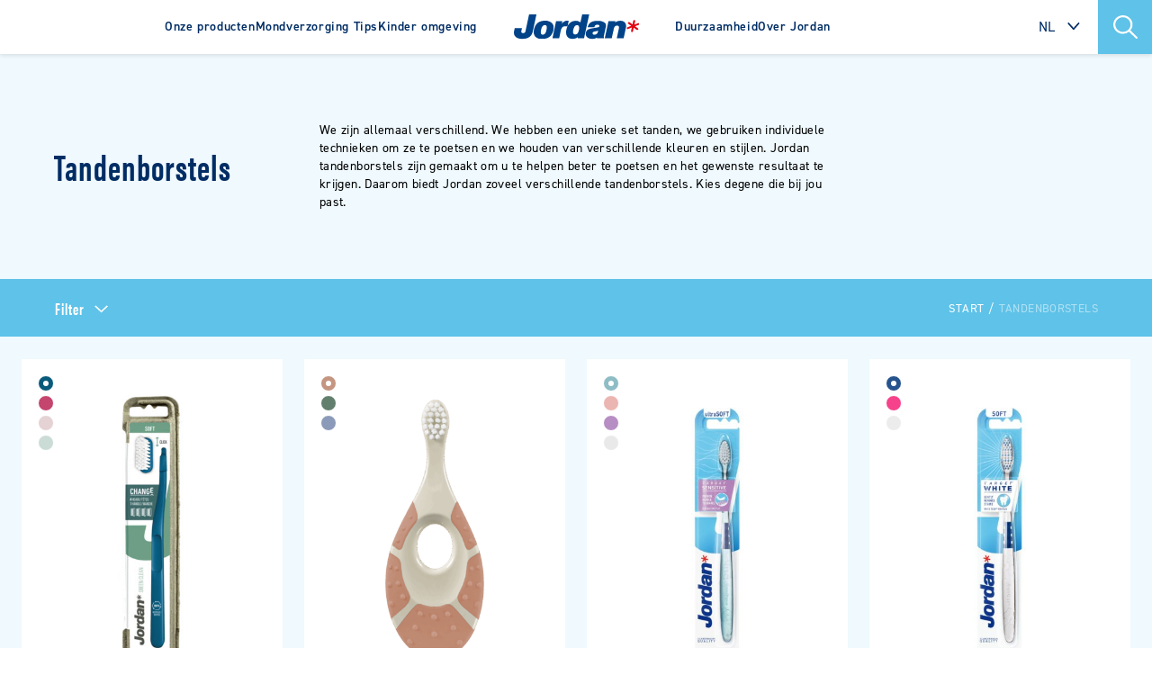

--- FILE ---
content_type: text/html; charset=UTF-8
request_url: https://www.jordanoralcare.com/nl/our-products/tandenborstels/
body_size: 8795
content:
<!doctype html>
<html lang="nl-NL">
  <head>
  <meta charset="utf-8">
  <meta http-equiv="x-ua-compatible" content="ie=edge">
  <meta name="viewport" content="width=device-width, initial-scale=1, shrink-to-fit=no, user-scalable=no">
      <link rel="alternate" href="/our-products/toothbrush/" hreflang="x-default">
    <meta name='robots' content='index, follow, max-image-preview:large, max-snippet:-1, max-video-preview:-1' />
	
	<link rel="alternate" href="/our-products/toothbrush/" hreflang="en-US" />
<link rel="alternate" href="/se/our-products/tandborste/" hreflang="sv" />
<link rel="alternate" href="/no/our-products/tannborster/" hreflang="nb" />
<link rel="alternate" href="/dk/our-products/tandboerster/" hreflang="da" />
<link rel="alternate" href="/fi/our-products/hammasharjat/" hreflang="fi" />
<link rel="alternate" href="/pl/nasze-produkty/szczoteczki-do-zebow/" hreflang="pl" />
<link rel="alternate" href="/nl/our-products/tandenborstels/" hreflang="nl" />
<link rel="alternate" href="/fr/our-products/brosses-a-dents/" hreflang="fr" />
<link rel="alternate" href="/pt/our-products/escova-de-dentes/" hreflang="pt" />
<link rel="alternate" href="/it/our-products/spazzolini-jordan-italia/" hreflang="it" />
<link rel="alternate" href="/si/our-products/zobne-scetke/" hreflang="sl" />
<link rel="alternate" href="/es/our-products/cepillos/" hreflang="es" />
<link rel="alternate" href="/ee/meie-tooted/hambahari/" hreflang="et" />
<link rel="alternate" href="/ie/our-products/toothbrush/" hreflang="en-IE" />
<link rel="alternate" href="/hu/our-products/fogkefe/" hreflang="hu" />
<link rel="alternate" href="/lv/our-products/zobu-birste/" hreflang="lv" />
<link rel="alternate" href="/lt/our-products/dantu-sepeteliai/" hreflang="lt" />
<link rel="alternate" href="/is/vorurnar-okkar/toothbrush/" hreflang="is" />

	<!-- This site is optimized with the Yoast SEO plugin v25.9 - https://yoast.com/wordpress/plugins/seo/ -->
	<link media="all" href="https://www.jordanoralcare.com/wp-content/cache/autoptimize/css/autoptimize_c2266c295fe786648727292fb130b005.css" rel="stylesheet"><title>Tandenborstels Archives | Jordan Oral Care</title>
	<meta name="description" content="Jordan tandenborstels zijn gemaakt om u te helpen beter te poetsen en het gewenste resultaat te krijgen. Bekijk hier ons brede aanbod aan tandenborstels." />
	<link rel="canonical" href="/nl/our-products/tandenborstels/" />
	<meta property="og:locale" content="nl_NL" />
	<meta property="og:locale:alternate" content="en_US" />
	<meta property="og:locale:alternate" content="sv_SE" />
	<meta property="og:locale:alternate" content="nb_NO" />
	<meta property="og:locale:alternate" content="da_DK" />
	<meta property="og:locale:alternate" content="fi_FI" />
	<meta property="og:locale:alternate" content="pl_PL" />
	<meta property="og:locale:alternate" content="fr_FR" />
	<meta property="og:locale:alternate" content="pt_PT" />
	<meta property="og:locale:alternate" content="it_IT" />
	<meta property="og:locale:alternate" content="sl_SI" />
	<meta property="og:locale:alternate" content="es_ES" />
	<meta property="og:locale:alternate" content="et_EE" />
	<meta property="og:locale:alternate" content="" />
	<meta property="og:locale:alternate" content="hu_HU" />
	<meta property="og:locale:alternate" content="lv_LV" />
	<meta property="og:locale:alternate" content="lt_LT" />
	<meta property="og:locale:alternate" content="is_IS" />
	<meta property="og:type" content="article" />
	<meta property="og:title" content="Tandenborstels Archives | Jordan Oral Care" />
	<meta property="og:description" content="Jordan tandenborstels zijn gemaakt om u te helpen beter te poetsen en het gewenste resultaat te krijgen. Bekijk hier ons brede aanbod aan tandenborstels." />
	<meta property="og:url" content="/nl/our-products/tandenborstels/" />
	<meta property="og:site_name" content="Jordan Oral Care" />
	<meta name="twitter:card" content="summary_large_image" />
	<script type="application/ld+json" class="yoast-schema-graph">{"@context":"https://schema.org","@graph":[{"@type":"CollectionPage","@id":"/nl/our-products/tandenborstels/","url":"/nl/our-products/tandenborstels/","name":"Tandenborstels Archives | Jordan Oral Care","isPartOf":{"@id":"https://www.jordanoralcare.com/nl/#website"},"primaryImageOfPage":{"@id":"/nl/our-products/tandenborstels/#primaryimage"},"image":{"@id":"/nl/our-products/tandenborstels/#primaryimage"},"thumbnailUrl":"/wp-content/uploads/2025/10/Green-Clean-Change-4-pack-Blue-1550x960.jpg","description":"Jordan tandenborstels zijn gemaakt om u te helpen beter te poetsen en het gewenste resultaat te krijgen. Bekijk hier ons brede aanbod aan tandenborstels.","breadcrumb":{"@id":"/nl/our-products/tandenborstels/#breadcrumb"},"inLanguage":"nl-NL"},{"@type":"ImageObject","inLanguage":"nl-NL","@id":"/nl/our-products/tandenborstels/#primaryimage","url":"/wp-content/uploads/2025/10/Green-Clean-Change-4-pack-Blue-1550x960.jpg","contentUrl":"/wp-content/uploads/2025/10/Green-Clean-Change-4-pack-Blue-1550x960.jpg","width":1550,"height":2020},{"@type":"BreadcrumbList","@id":"/nl/our-products/tandenborstels/#breadcrumb","itemListElement":[{"@type":"ListItem","position":1,"name":"Home","item":"https://www.jordanoralcare.com/nl/"},{"@type":"ListItem","position":2,"name":"Tandenborstels"}]},{"@type":"WebSite","@id":"https://www.jordanoralcare.com/nl/#website","url":"https://www.jordanoralcare.com/nl/","name":"Jordan Oral Care","description":"Oral Care","potentialAction":[{"@type":"SearchAction","target":{"@type":"EntryPoint","urlTemplate":"https://www.jordanoralcare.com/nl/search/{search_term_string}"},"query-input":{"@type":"PropertyValueSpecification","valueRequired":true,"valueName":"search_term_string"}}],"inLanguage":"nl-NL"}]}</script>
	<!-- / Yoast SEO plugin. -->








<script type="text/javascript" src="/wp-includes/js/jquery/jquery.min.js?ver=3.7.1" id="jquery-core-js"></script>


<script type='text/javascript'>/* <![CDATA[ */window.ajaxURL = 'https://www.jordanoralcare.com/wp-admin/admin-ajax.php';/* ]]> */</script>
  
  <!-- Open Graph / Facebook -->
  <meta property="og:image" content="https://www.jordanoralcare.com/wp-content/themes/jordan/resources/../dist/images/shareimage.png" />
  <meta property="og:image:width" content="461" />
  <meta property="og:image:height" content="454" />
  <meta property="og:locale" content="nl_NL" />
  <meta property="og:type" content="website" />
  <meta property="og:title" content="Tandenborstels" />
  <meta property="og:description" content="We zijn allemaal verschillend. We hebben een unieke set tanden, we gebruiken individuele technieken om ze te poetsen en we houden van verschillende kleuren en stijlen. Jordan tandenborstels zijn gemaakt om u te helpen beter te poetsen en het gewenste resultaat te krijgen. Daarom biedt Jordan zoveel verschillende tandenborstels. Kies degene die bij jou past.
" />
  <meta property="og:url" content="/nl/our-products/tandenborstels/" />
  <meta property="og:site_name" content="Jordan Oral Care" />

  <!-- Twitter -->
  <meta name="twitter:card" content="summary"/>
  <meta property="twitter:url" content="/nl/our-products/tandenborstels/"/>
  <meta property="twitter:title" content="Tandenborstels"/>
  <meta property="twitter:image:src" content="https://www.jordanoralcare.com/wp-content/themes/jordan/resources/../dist/images/shareimage.png"/>

  <link rel="apple-touch-icon" sizes="57x57" href="https://www.jordanoralcare.com/wp-content/themes/jordan/dist/images/favicon/apple-icon-57x57_7010175d.png" />
  <link rel="apple-touch-icon" sizes="114x114" href="https://www.jordanoralcare.com/wp-content/themes/jordan/dist/images/favicon/apple-icon-114x114_03db6a8c.png" />
  <link rel="apple-touch-icon" sizes="72x72" href="https://www.jordanoralcare.com/wp-content/themes/jordan/dist/images/favicon/apple-icon-72x72_0f9f3a22.png" />
  <link rel="apple-touch-icon" sizes="144x144" href="https://www.jordanoralcare.com/wp-content/themes/jordan/dist/images/favicon/apple-icon-144x144_34404ea9.png" />
  <link rel="apple-touch-icon" sizes="60x60" href="https://www.jordanoralcare.com/wp-content/themes/jordan/dist/images/favicon/apple-icon-60x60_69a2b691.png" />
  <link rel="apple-touch-icon" sizes="120x120" href="https://www.jordanoralcare.com/wp-content/themes/jordan/dist/images/favicon/apple-icon-120x120_f5835758.png" />
  <link rel="apple-touch-icon" sizes="76x76" href="https://www.jordanoralcare.com/wp-content/themes/jordan/dist/images/favicon/apple-icon-76x76_f0cc097e.png" />
  <link rel="apple-touch-icon" sizes="152x152" href="https://www.jordanoralcare.com/wp-content/themes/jordan/dist/images/favicon/apple-icon-152x152_72ca628c.png" />
  <link rel="icon" type="image/png" href="https://www.jordanoralcare.com/wp-content/themes/jordan/dist/images/favicon/favicon-96x96_ccec13c5.png" sizes="96x96" />
  <link rel="icon" type="image/png" href="https://www.jordanoralcare.com/wp-content/themes/jordan/dist/images/favicon/favicon-32x32_19b35d8c.png" sizes="32x32" />
  <link rel="icon" type="image/png" href="https://www.jordanoralcare.com/wp-content/themes/jordan/dist/images/favicon/favicon-16x16_da5d55c6.png" sizes="16x16" />

  <meta name="application-name" content="Jordan Oral Care" />
  <meta name="msapplication-TileColor" content="#FFFFFF" />
  <meta name="msapplication-TileImage" content="https://www.jordanoralcare.com/wp-content/themes/jordan/dist/images/favicon/ms-icon-144x144_34404ea9.png" />
  <meta name="msapplication-square70x70logo" content="https://www.jordanoralcare.com/wp-content/themes/jordan/dist/images/favicon/ms-icon-70x70_317d7622.png" />
  <meta name="msapplication-square150x150logo" content="https://www.jordanoralcare.com/wp-content/themes/jordan/dist/images/favicon/ms-icon-150x150_aa93af80.png" />
  <meta name="msapplication-square310x310logo" content="https://www.jordanoralcare.com/wp-content/themes/jordan/dist/images/favicon/ms-icon-310x310_d598292a.png" />
  <meta name="theme-color" content="#FFFFFF">

  <link href="//fonts.googleapis.com/css?family=Karla:400,700|Bebas+Neue|Lato&display=swap" rel="stylesheet preconnect">
  
  
  
  
  <link rel="stylesheet" href="https://use.typekit.net/lmu3sir.css">
  <link rel="stylesheet" href="https://use.typekit.net/sdy6dkw.css">

  
  <!-- Google Tag Manager -->
<script>(function(w,d,s,l,i){w[l]=w[l]||[];w[l].push({'gtm.start':
new Date().getTime(),event:'gtm.js'});var f=d.getElementsByTagName(s)[0],
j=d.createElement(s),dl=l!='dataLayer'?'&l='+l:'';j.async=true;j.src=
'https://www.googletagmanager.com/gtm.js?id='+i+dl;f.parentNode.insertBefore(j,f);
})(window,document,'script','dataLayer','GTM-5XDWFJFF');</script>
<!-- End Google Tag Manager -->

</head>
  <body class="archive tax-product_category term-tandenborstels term-1754 wp-theme-jordanresources app-data index-data archive-data taxonomy-data taxonomy-product_category-data taxonomy-product_category-tandenborstels-data">
    
        <div class="nav-fixed js-header">
    
    <div class="nav-header-mobile d-lg-none">
        <div class="nav-mobile">
            <a class="navbar-brand" href="https://www.jordanoralcare.com/nl/" aria-label="Jordan Oral Care">
                <img width="158" height="32" class="attachment-main-logo-desktop size-main-logo-desktop lazy" alt="" decoding="async" data-src="/wp-content/uploads/2020/07/logo.svg" data-srcset="" />
            </a>
            <button class="navbar-toggle js-nav-toggle" type="button" data-toggle="collapse" data-target="#navbarNav" aria-controls="navbarNav" aria-expanded="false" aria-label="">
                <span></span>
                <span></span>
                <span></span>
            </button>
        </div>
    </div>
    <div id="js-nav-menu">
        <div class="nav-header collapse navbar-collapse" id="navbarNav">
            <div class="nav-util">
                <div class="dd-ui js-dd">
                    
                                            <a href="#" class="du-title">NL</a>
                        <div class="du-list js-dropdown-overlay">
                                                            <a href="/our-products/toothbrush/" class="du-item">International</a>
                                                            <a href="/se/our-products/tandborste/" class="du-item">Sweden</a>
                                                            <a href="/no/our-products/tannborster/" class="du-item">Norway</a>
                                                            <a href="/dk/our-products/tandboerster/" class="du-item">Denmark</a>
                                                            <a href="/fi/our-products/hammasharjat/" class="du-item">Finland</a>
                                                            <a href="/pl/nasze-produkty/szczoteczki-do-zebow/" class="du-item">Poland</a>
                                                            <a href="/nl/our-products/tandenborstels/" class="du-item">Netherlands</a>
                                                            <a href="/fr/our-products/brosses-a-dents/" class="du-item">France</a>
                                                            <a href="/pt/our-products/escova-de-dentes/" class="du-item">Portugal</a>
                                                            <a href="/it/our-products/spazzolini-jordan-italia/" class="du-item">Italy</a>
                                                            <a href="/si/our-products/zobne-scetke/" class="du-item">Slovenian</a>
                                                            <a href="/es/our-products/cepillos/" class="du-item">Spain</a>
                                                            <a href="/ee/meie-tooted/hambahari/" class="du-item">Estonia</a>
                                                            <a href="/ie/our-products/toothbrush/" class="du-item">Ireland</a>
                                                            <a href="/hu/our-products/fogkefe/" class="du-item">Hungary</a>
                                                            <a href="/lv/our-products/zobu-birste/" class="du-item">Latvia</a>
                                                            <a href="/lt/our-products/dantu-sepeteliai/" class="du-item">Lithuania</a>
                                                            <a href="/is/vorurnar-okkar/toothbrush/" class="du-item">Icelandic</a>
                                                    </div>
                                    </div>
                <div class="search-desktop">
                    <button class="js-ois-trigger search-btn" data-toggle="collapse" href="#search-dt" role="button" aria-expanded="false" aria-controls="search-dt">
                        <img width="19" height="19" class="image" src="https://www.jordanoralcare.com/wp-content/themes/jordan/dist/images/icon/search-light_79e847fb.svg" alt="search-icon">
                        <img width="19" height="19" class="image is-close" src="https://www.jordanoralcare.com/wp-content/themes/jordan/dist/images/icon/close-light_b6ab7aa9.svg" alt="close-icon">
                    </button>
                </div>
            </div>

            <div class="js-ois-overlay search-form-container">
    <div class="form-mobile d-block d-lg-none">
        <form id="js-form-search-mobile" class="form-info" action="#">
            <input type="text" class="search-form-input" placeholder="What are you looking for?">
            <button class="search-submit search-form-btn" data-toggle="collapse" href="#search-dt" role="button" aria-expanded="false" aria-controls="search-dt">
                <img class="image" src="https://www.jordanoralcare.com/wp-content/themes/jordan/dist/images/icon/search-light_79e847fb.svg" alt="search-light-icon">
                <img class="image is-close" src="https://www.jordanoralcare.com/wp-content/themes/jordan/dist/images/icon/close-light_b6ab7aa9.svg" alt="close-light-icon">
            </button>
        </form>
    </div>
    <div class="form-desktop collapse" id="search-dt">
        <div class="form-desktop-wrap">
            <form action="https://www.jordanoralcare.com/nl/" method="get" class="form-info" autocomplete="off" onsubmit="event.preventDefault(); return document.getElementById('js-search-input').value !== ''">
                <button type="submit" class="search-submit search-form-btn">
                    <img class="image" src="https://www.jordanoralcare.com/wp-content/themes/jordan/dist/images/icon/search-dark_e2b3cd51.svg" alt="search">
                </button>
                <input id="js-search-input" type="search" name="s" value="" class="search-form-input" placeholder="What are you looking for?" autocomplete="off">
            </form>
        </div>
        
        <div class="search-results">
            <div class="container">
                
                <h2 id="js-ois-result-text" class="h2"></h2>
            </div>
            <div class="js-ois-results"></div>
            <div class="text-center">
                <div class="spinner-border js-ois-loader" style="display:none" role="status">
                    <span class="sr-only">Loading...</span>
                </div>
            </div>
            <div class="search-result no-result js-ois-empty" style="display: none">
                <div class="container">
                    <div  class="h2 text-center">Search Page No Result.</div>
                </div>
            </div>
        </div>
    </div>
</div>

            <div class="container nav-menu-op">
                <div class="nav-menu">
                    <div class="menu-wrap">
                        <ul class="menu-list is-first">
                                                                                     
                                                                            
                                        <li class="menu-item has-dropdown has-children ">
                                            <div class="menu-link">
                                                <a href="https://www.jordanoralcare.com/nl/onze-producten/">
                                                    Onze producten
                                                </a>
                                                                                                    <button class="menu-dd js-menu-dropdown " data-toggle="collapse" data-target="#js_submenu_0" aria-expanded="false" aria-controls="our-products"></button>
                                                                                            </div>
                                            <div class="menu-children collapse js-menu-body " id="js_submenu_0">
                                                <div class="menu-categories">
                                                                                                                                                                                                                <div class="menu-category">
                                                        <div class="menu-category-link">
                                                            <a href="/nl/our-products/tandenborstels/"  class="mc-title ">
                                                                Tandenborstels
                                                                <img width="40" height="40" class="image lazy" alt="" decoding="async" data-src="/wp-content/uploads/2020/10/toothbrush-adult.svg" data-srcset="" />
                                                            </a>
                                                                                                                            <button class="menu-dd js-menu-dropdown " data-toggle="collapse" data-target="#js_subcat_0" aria-expanded="false" aria-controls="our-products"></button>
                                                                                                                    </div>

                                                        
                                                        <ul class="mc-list collapse" id="js_subcat_0">
                                                                                                                            <li class="mc-item">
                                                                    <a href="/nl/our-products/elektrische-tandenborstels/">Elektrische tandenborstels</a>
                                                                </li>
                                                                                                                            <li class="mc-item">
                                                                    <a href="/nl/our-products/tandenborstels-voor-kinderen/">Tandenborstels voor kinderen</a>
                                                                </li>
                                                                                                                            <li class="mc-item">
                                                                    <a href="/nl/our-products/tandenborstels-voor-volwassenen/">Tandenborstels voor volwassenen</a>
                                                                </li>
                                                                                                                    </ul>
                                                        
                                                                                                            </div>
                                                                                                                                                                                                                <div class="menu-category">
                                                        <div class="menu-category-link">
                                                            <a href="/nl/our-products/tandpasta/"  class="mc-title ">
                                                                Tandpasta
                                                                <img width="40" height="40" class="image lazy" alt="" decoding="async" data-src="/wp-content/uploads/2020/10/toothpaste-1.svg" data-srcset="" />
                                                            </a>
                                                                                                                            <button class="menu-dd js-menu-dropdown " data-toggle="collapse" data-target="#js_subcat_1" aria-expanded="false" aria-controls="our-products"></button>
                                                                                                                    </div>

                                                        
                                                        <ul class="mc-list collapse" id="js_subcat_1">
                                                                                                                            <li class="mc-item">
                                                                    <a href="/nl/our-products/tandpasta-voor-kinderen/">Tandpasta voor kinderen</a>
                                                                </li>
                                                                                                                            <li class="mc-item">
                                                                    <a href="/nl/our-products/tandpasta-voor-volwassenen/">Tandpasta voor volwassenen</a>
                                                                </li>
                                                                                                                    </ul>
                                                        
                                                                                                            </div>
                                                                                                                                                                                                                <div class="menu-category">
                                                        <div class="menu-category-link">
                                                            <a href="/nl/our-products/interdentaal/"  class="mc-title ">
                                                                Interdentaal
                                                                <img width="40" height="40" class="image lazy" alt="" decoding="async" data-src="/wp-content/uploads/2020/10/interdental-1.svg" data-srcset="" />
                                                            </a>
                                                                                                                            <button class="menu-dd js-menu-dropdown " data-toggle="collapse" data-target="#js_subcat_2" aria-expanded="false" aria-controls="our-products"></button>
                                                                                                                    </div>

                                                        
                                                        <ul class="mc-list collapse" id="js_subcat_2">
                                                                                                                            <li class="mc-item">
                                                                    <a href="/nl/our-products/interdentale-ragers/">Interdentale ragers</a>
                                                                </li>
                                                                                                                            <li class="mc-item">
                                                                    <a href="/nl/our-products/tand-floss/">Tand floss</a>
                                                                </li>
                                                                                                                            <li class="mc-item">
                                                                    <a href="/nl/our-products/tandenstokers/">Tandenstokers</a>
                                                                </li>
                                                                                                                            <li class="mc-item">
                                                                    <a href="/nl/our-products/tandfloss-tools/">Tandfloss tools</a>
                                                                </li>
                                                                                                                    </ul>
                                                        
                                                                                                            </div>
                                                                                                                                                                                                                <div class="menu-category">
                                                        <div class="menu-category-link">
                                                            <a href="/nl/our-products/jordan-clinic/"  class="mc-title ">
                                                                Jordan Clinic
                                                                <img width="40" height="40" class="image lazy" alt="" decoding="async" data-src="/wp-content/uploads/2020/10/jordan-clinic-1.svg" data-srcset="" />
                                                            </a>
                                                                                                                    </div>

                                                        
                                                                                                            </div>
                                                                                                                                                                                                                <div class="menu-category">
                                                        <div class="menu-category-link">
                                                            <a href="/nl/our-products/green-clean/"  class="mc-title active">
                                                                Green Clean
                                                                <img width="416" height="416" class="image lazy" alt="" decoding="async" fetchpriority="high" data-src="/wp-content/uploads/2020/10/green-clean.svg" data-srcset="" />
                                                            </a>
                                                                                                                    </div>

                                                        
                                                                                                            </div>
                                                                                                                                                            
                                                                                                        <div class="menu-all-products">
                                                        <a href="https://www.jordanoralcare.com/nl/onze-producten/"></a>
                                                    </div>
                                                                                                    </div>
                                            </div>
                                        </li>
                                                                                                                                 
                                                                            <li class="menu-item ">
                                            <div class="menu-link">
                                                <a href="https://www.jordanoralcare.com/nl/mondverzorging-tips/" >Mondverzorging Tips</a>
                                            </div>
                                        </li>
                                                                                                                                 
                                                                            <li class="menu-item ">
                                            <div class="menu-link">
                                                <a href="https://www.jordanoralcare.com/nl/kinder-omgeving/" >Kinder omgeving</a>
                                            </div>
                                        </li>
                                                                                                                                                                                                                                                                        </ul>
                    </div>
                    <div class="brand-container d-none d-lg-block">
                        <a class="navbar-brand" href="https://www.jordanoralcare.com/nl/" aria-label="Jordan Oral Care">
                            <img width="158" height="32" class="attachment-main-logo-desktop size-main-logo-desktop lazy" alt="" decoding="async" data-src="/wp-content/uploads/2020/07/logo.svg" data-srcset="" />
                        </a>
                    </div>
                    <div class="menu-wrap">
                        <ul class="menu-list is-last">
                                                                                                                                                                                                                                                                         
                                                                            
                                        <li class="menu-item has-dropdown has-children ">
                                            <div class="menu-link">
                                                <a href="https://www.jordanoralcare.com/nl/duurzaamheid/">
                                                    Duurzaamheid
                                                </a>
                                                                                                    <button class="menu-dd js-menu-dropdown " data-toggle="collapse" data-target="#js_submenu_3" aria-expanded="false" aria-controls="our-products"></button>
                                                                                            </div>
                                            <div class="menu-children collapse no-btn-below js-menu-body " id="js_submenu_3">
                                                <div class="menu-categories">
                                                                                                                                                                                                                    <div class="menu-category">
                                                            <a href="https://www.jordanoralcare.com/nl/duurzaamheid/"  class="mc-title ">
                                                                Duurzaamheid
                                                                
                                                            </a>

                                                                                                                    </div>
                                                                                                                                                                                                                    <div class="menu-category">
                                                            <a href="https://www.jordanoralcare.com/nl/green-clean/"  class="mc-title ">
                                                                Green Clean
                                                                
                                                            </a>

                                                                                                                    </div>
                                                                                                                                                                                                            </div>
                                            </div>
                                        </li>
                                                                                                                                 
                                                                            
                                        <li class="menu-item has-dropdown has-children ">
                                            <div class="menu-link">
                                                <a href="https://www.jordanoralcare.com/nl/over-jordan/">
                                                    Over Jordan
                                                </a>
                                                                                                    <button class="menu-dd js-menu-dropdown " data-toggle="collapse" data-target="#js_submenu_4" aria-expanded="false" aria-controls="our-products"></button>
                                                                                            </div>
                                            <div class="menu-children collapse no-btn-below js-menu-body " id="js_submenu_4">
                                                <div class="menu-categories">
                                                                                                                                                                                                                    <div class="menu-category">
                                                            <a href="https://www.jordanoralcare.com/nl/over-jordan/"  class="mc-title ">
                                                                Over Jordan
                                                                
                                                            </a>

                                                                                                                    </div>
                                                                                                                                                                                                                    <div class="menu-category">
                                                            <a href="https://www.jordanoralcare.com/nl/geschiedenis-2/"  class="mc-title ">
                                                                Geschiedenis
                                                                
                                                            </a>

                                                                                                                    </div>
                                                                                                                                                                                                                    <div class="menu-category">
                                                            <a href="https://www.jordanoralcare.com/nl/awards/"  class="mc-title ">
                                                                Awards
                                                                
                                                            </a>

                                                                                                                    </div>
                                                                                                                                                                                                            </div>
                                            </div>
                                        </li>
                                                                                                                                                </ul>
                    </div>
                    <div class="menu-footer">
                        <div class="dd-ui-mobile js-dd-mobile">
                                                        <select name="" id="">
                                                                    <option value="/our-products/toothbrush/" >International</option>
                                                                    <option value="/se/our-products/tandborste/" >Sweden</option>
                                                                    <option value="/no/our-products/tannborster/" >Norway</option>
                                                                    <option value="/dk/our-products/tandboerster/" >Denmark</option>
                                                                    <option value="/fi/our-products/hammasharjat/" >Finland</option>
                                                                    <option value="/pl/nasze-produkty/szczoteczki-do-zebow/" >Poland</option>
                                                                    <option value="/nl/our-products/tandenborstels/" selected=selected>Netherlands</option>
                                                                    <option value="/fr/our-products/brosses-a-dents/" >France</option>
                                                                    <option value="/pt/our-products/escova-de-dentes/" >Portugal</option>
                                                                    <option value="/it/our-products/spazzolini-jordan-italia/" >Italy</option>
                                                                    <option value="/si/our-products/zobne-scetke/" >Slovenian</option>
                                                                    <option value="/es/our-products/cepillos/" >Spain</option>
                                                                    <option value="/ee/meie-tooted/hambahari/" >Estonia</option>
                                                                    <option value="/ie/our-products/toothbrush/" >Ireland</option>
                                                                    <option value="/hu/our-products/fogkefe/" >Hungary</option>
                                                                    <option value="/lv/our-products/zobu-birste/" >Latvia</option>
                                                                    <option value="/lt/our-products/dantu-sepeteliai/" >Lithuania</option>
                                                                    <option value="/is/vorurnar-okkar/toothbrush/" >Icelandic</option>
                                                            </select>
                                                    </div>

                                            </div>
                </div>
            </div>
        </div>
    </div>
</div>
    <div class="wrap" role="document">
      <div class="content">
        <main class="main">
            <form class="js-silk-filter-form" action="" data-ajaxurl="https://www.jordanoralcare.com/wp-json/wp/v2/product?per_page=28" method="GET">
    <section class="section product-filters mb-0 bg-var_primary">
        <div class="section-header container">
    <div class="align-items-lg-center d-flex row text-center text-lg-left">
        <div class="col-12 col-lg-3">
                                                <h1 class="h2 title">Tandenborstels</h1>
                                    </div>
        <div class="col-12 col-lg-6">
                            <div class="editor-content">
                    <p class="lead">
                        <p>We zijn allemaal verschillend. We hebben een unieke set tanden, we gebruiken individuele technieken om ze te poetsen en we houden van verschillende kleuren en stijlen. Jordan tandenborstels zijn gemaakt om u te helpen beter te poetsen en het gewenste resultaat te krijgen. Daarom biedt Jordan zoveel verschillende tandenborstels. Kies degene die bij jou past.</p>

                    </p>
                </div>
                    </div>
    </div>
</div>
        <div class="product-filters-wrapper">
            <div class="accordion" id="productFilterAccordion">
                <div class="product-filters-header bg-primary" id="productFilterHeading">
                    <div class="container">
                        <div class="btn btn-filter d-none d-lg-block" data-toggle="collapse" data-target="#productFilterCollapse" aria-expanded="false" aria-controls="productFilterCollapse">
                            Filter
                        </div>
                        <div class="btn btn-filter d-block d-lg-none is-mobile-filter is-zero" data-toggle="modal" data-target="#productFilterModal">
                            Filter
                        </div>
                        <div class="filter-active-wrapper">
                            <div id="js-active-category" class="filter-active-category d-none">0</div>
                        </div>

                                                    <div class="breadcrumbs-container d-none d-lg-block">
                                <div id='' class='breadcrumb d-inline-block mb-0 on-product-filter'><a class="breadcrumb-item" href="https://www.jordanoralcare.com/nl/">Start</a><span class="breadcrumb-item active">Tandenborstels</span></div>
                            </div>
                                            </div>
                </div>
                                    <div id="productFilterCollapse" class="product-filters-body collapse" aria-labelledby="productFilterHeading" data-parent="#productFilterAccordion">
                        <div class="container">
                            <div class="product-filters-body-category-wrapper">
                                                                                                        
                                        <button class="silk-hash-filter btn btn-product-filter is-category js-product-filter ">
                                            <img width="40" height="40" class="attachment-thumbnail size-thumbnail lazy" alt="" decoding="async" data-src="/wp-content/uploads/2020/10/electric-toothbrush.svg" data-srcset="" />
                                            Elektrische tandenborstels
                                            <input name="category"
                                                value="elektrische-tandenborstels"
                                                class="custom-control-input js-checkbox-filter js-count-active"
                                                type="checkbox"
                                                data-parent="1754"
                                                data-sub_category =""
                                                data-benefits="clean,design,premium,sensitive,whitening">
                                        </button>
                                                                                                                                                                                                                
                                        <button class="silk-hash-filter btn btn-product-filter is-category js-product-filter ">
                                            <img width="40" height="40" class="attachment-thumbnail size-thumbnail lazy" alt="" decoding="async" data-src="/wp-content/uploads/2020/10/toothbrush-kids.svg" data-srcset="" />
                                            Tandenborstels voor kinderen
                                            <input name="category"
                                                value="tandenborstels-voor-kinderen"
                                                class="custom-control-input js-checkbox-filter js-count-active"
                                                type="checkbox"
                                                data-parent="1754"
                                                data-sub_category =""
                                                data-benefits="sustainable,design,clean,premium,gentle">
                                        </button>
                                                                                                                                            
                                        <button class="silk-hash-filter btn btn-product-filter is-category js-product-filter ">
                                            <img width="40" height="40" class="attachment-thumbnail size-thumbnail lazy" alt="" decoding="async" data-src="/wp-content/uploads/2020/10/toothbrush-adult.svg" data-srcset="" />
                                            Tandenborstels voor volwassenen
                                            <input name="category"
                                                value="tandenborstels-voor-volwassenen"
                                                class="custom-control-input js-checkbox-filter js-count-active"
                                                type="checkbox"
                                                data-parent="1754"
                                                data-sub_category =""
                                                data-benefits="clean,whitening,design,gentle,sustainable,premium">
                                        </button>
                                                                                                </div>
                                    
                                                            <div class="product-filters-body-subcategory-wrapper">
                                    <div class="product-filters-body-divider"></div>
                                                                                    <button class="silk-hash-filter btn btn-product-filter is-benefits js-product-filter js-benefits">
                                                Clean
                                                <input name="benefit"
                                                    value="clean"
                                                    class="custom-control-input js-checkbox-filter js-count-active"
                                                    type="checkbox"
                                                    data-parent="0"
                                                    data-sub_category ="">
                                            </button>
                                                                                    <button class="silk-hash-filter btn btn-product-filter is-benefits js-product-filter js-benefits">
                                                Design
                                                <input name="benefit"
                                                    value="design"
                                                    class="custom-control-input js-checkbox-filter js-count-active"
                                                    type="checkbox"
                                                    data-parent="0"
                                                    data-sub_category ="">
                                            </button>
                                                                                    <button class="silk-hash-filter btn btn-product-filter is-benefits js-product-filter js-benefits">
                                                Premium
                                                <input name="benefit"
                                                    value="premium"
                                                    class="custom-control-input js-checkbox-filter js-count-active"
                                                    type="checkbox"
                                                    data-parent="0"
                                                    data-sub_category ="">
                                            </button>
                                                                                    <button class="silk-hash-filter btn btn-product-filter is-benefits js-product-filter js-benefits">
                                                Sensitive
                                                <input name="benefit"
                                                    value="sensitive"
                                                    class="custom-control-input js-checkbox-filter js-count-active"
                                                    type="checkbox"
                                                    data-parent="0"
                                                    data-sub_category ="">
                                            </button>
                                                                                    <button class="silk-hash-filter btn btn-product-filter is-benefits js-product-filter js-benefits">
                                                Whitening
                                                <input name="benefit"
                                                    value="whitening"
                                                    class="custom-control-input js-checkbox-filter js-count-active"
                                                    type="checkbox"
                                                    data-parent="0"
                                                    data-sub_category ="">
                                            </button>
                                                                                    <button class="silk-hash-filter btn btn-product-filter is-benefits js-product-filter js-benefits">
                                                Sustainable
                                                <input name="benefit"
                                                    value="sustainable"
                                                    class="custom-control-input js-checkbox-filter js-count-active"
                                                    type="checkbox"
                                                    data-parent="0"
                                                    data-sub_category ="">
                                            </button>
                                                                                    <button class="silk-hash-filter btn btn-product-filter is-benefits js-product-filter js-benefits">
                                                Gentle
                                                <input name="benefit"
                                                    value="gentle"
                                                    class="custom-control-input js-checkbox-filter js-count-active"
                                                    type="checkbox"
                                                    data-parent="0"
                                                    data-sub_category ="">
                                            </button>
                                                                        </div>
                                                    </div>
                    </div>
                            </div>
        </div>
    </section>

    <div class="modal product-filters-modal" tabindex="-1" role="dialog" id="productFilterModal">
        <div class="modal-dialog" role="document">
            <div class="modal-content">
                <div class="modal-header">
                    <button type="button" class="btn btn-primary" data-dismiss="modal" aria-label="Close">
                        Update Filter
                    </button>
                </div>
                <div class="modal-body">
                    <div class="container">
                                                    <div class="row">
                                <div class="col-12">
                                    <h3 class="category-title">Category</h3>
                                    <div class="js-filter-group-category product-filters-body-category-wrapper">
                                                                                                                                <button class="silk-hash-filter btn btn-product-filter is-category-mobile js-product-filter ">
                                                <img width="40" height="40" class="attachment-thumbnail size-thumbnail lazy" alt="" decoding="async" data-src="/wp-content/uploads/2020/10/electric-toothbrush.svg" data-srcset="" />
                                                Elektrische tandenborstels
                                                <input name="category"
                                                    value="elektrische-tandenborstels"
                                                    class="custom-control-input js-checkbox-filter"
                                                    type="checkbox"
                                                    data-parent="1754"
                                                    data-benefits="clean,design,premium,sensitive,whitening">
                                            </button>
                                                                                                                                                                                                                                                                <button class="silk-hash-filter btn btn-product-filter is-category-mobile js-product-filter ">
                                                <img width="40" height="40" class="attachment-thumbnail size-thumbnail lazy" alt="" decoding="async" data-src="/wp-content/uploads/2020/10/toothbrush-kids.svg" data-srcset="" />
                                                Tandenborstels voor kinderen
                                                <input name="category"
                                                    value="tandenborstels-voor-kinderen"
                                                    class="custom-control-input js-checkbox-filter"
                                                    type="checkbox"
                                                    data-parent="1754"
                                                    data-benefits="sustainable,design,clean,premium,gentle">
                                            </button>
                                                                                                                                                                            <button class="silk-hash-filter btn btn-product-filter is-category-mobile js-product-filter ">
                                                <img width="40" height="40" class="attachment-thumbnail size-thumbnail lazy" alt="" decoding="async" data-src="/wp-content/uploads/2020/10/toothbrush-adult.svg" data-srcset="" />
                                                Tandenborstels voor volwassenen
                                                <input name="category"
                                                    value="tandenborstels-voor-volwassenen"
                                                    class="custom-control-input js-checkbox-filter"
                                                    type="checkbox"
                                                    data-parent="1754"
                                                    data-benefits="clean,whitening,design,gentle,sustainable,premium">
                                            </button>
                                                                                                                        </div>
                                </div>

                                    

                                                                <div class="col-12">
                                    <h3 class="category-title">Benefit</h3>
                                    <div class="product-filters-body-category-wrapper">
                                                                                    <button class="silk-hash-filter btn btn-product-filter is-benefits js-product-filter js-benefits">
                                                Clean
                                                <input name="benefit"
                                                    value="clean"
                                                    class="custom-control-input js-checkbox-filter"
                                                    type="checkbox"
                                                    data-parent="0">
                                            </button>
                                                                                    <button class="silk-hash-filter btn btn-product-filter is-benefits js-product-filter js-benefits">
                                                Design
                                                <input name="benefit"
                                                    value="design"
                                                    class="custom-control-input js-checkbox-filter"
                                                    type="checkbox"
                                                    data-parent="0">
                                            </button>
                                                                                    <button class="silk-hash-filter btn btn-product-filter is-benefits js-product-filter js-benefits">
                                                Premium
                                                <input name="benefit"
                                                    value="premium"
                                                    class="custom-control-input js-checkbox-filter"
                                                    type="checkbox"
                                                    data-parent="0">
                                            </button>
                                                                                    <button class="silk-hash-filter btn btn-product-filter is-benefits js-product-filter js-benefits">
                                                Sensitive
                                                <input name="benefit"
                                                    value="sensitive"
                                                    class="custom-control-input js-checkbox-filter"
                                                    type="checkbox"
                                                    data-parent="0">
                                            </button>
                                                                                    <button class="silk-hash-filter btn btn-product-filter is-benefits js-product-filter js-benefits">
                                                Whitening
                                                <input name="benefit"
                                                    value="whitening"
                                                    class="custom-control-input js-checkbox-filter"
                                                    type="checkbox"
                                                    data-parent="0">
                                            </button>
                                                                                    <button class="silk-hash-filter btn btn-product-filter is-benefits js-product-filter js-benefits">
                                                Sustainable
                                                <input name="benefit"
                                                    value="sustainable"
                                                    class="custom-control-input js-checkbox-filter"
                                                    type="checkbox"
                                                    data-parent="0">
                                            </button>
                                                                                    <button class="silk-hash-filter btn btn-product-filter is-benefits js-product-filter js-benefits">
                                                Gentle
                                                <input name="benefit"
                                                    value="gentle"
                                                    class="custom-control-input js-checkbox-filter"
                                                    type="checkbox"
                                                    data-parent="0">
                                            </button>
                                                                            </div>
                                </div>
                                                            </div>
                                            </div>
                </div>
            </div>
        </div>
    </div>
</form>
<section class="section product-listing bg-var_primary">
    <div class="container">
        <div id="js-listing-holder" class="products silk-product-item-holder product-listing-wrapper" data-alt="There are no items."></div>
        <div class="product-listing-infos">
            <button type="submit" class="btn btn-primary silk-loadmore d-none"
                data-currentpage="1"
                data-currentcategory="tandenborstels"
                data-currentterm_id="1754"
                data-current-term-parent="0"
                data-language="nl"
                data-search="">
                <span>Load More</span>
                <span class="silk-spinner d-none is-loading spinner-border spinner-border-sm" role="status" aria-hidden="true"></span>
            </button>

                            <div class="breadcrumbs-container d-block d-lg-none">
                    <div id='' class='breadcrumb d-inline-block mb-0 on-product-filter-bottom'><a class="breadcrumb-item" href="https://www.jordanoralcare.com/nl/">Start</a><span class="breadcrumb-item active">Tandenborstels</span></div>
                </div>
                    </div>
    </div>
</section>

<div class="modal product-filters-modal" tabindex="-1" role="dialog" id="productFilterModal">
    <div class="modal-dialog" role="document">
        <div class="modal-content">
        <div class="modal-header">
            <button type="button" class="btn btn-primary" data-dismiss="modal" aria-label="Close">
            CLOSE FILTER
            </button>
        </div>
        <div class="modal-body">
            <div class="container">
            <div class="row">
                <div class="col-12">
                    <h3 class="category-title">Product</h3>
                    <div class="product-filters-body-category-wrapper">
                                                    <button class="btn btn-product-filter js-product-filter" data-category='Another Category'>
                            <img src="https://www.jordanoralcare.com/wp-content/themes/jordan/dist/images/icon/Toothbrush_f8c3708b.png" alt="">
                            Eletric Toothbrush
                            </button>
                                                    <button class="btn btn-product-filter js-product-filter" data-category='Electric Toothbrush'>
                            <img src="https://www.jordanoralcare.com/wp-content/themes/jordan/dist/images/icon/Toothbrush_f8c3708b.png" alt="">
                            Eletric Toothbrush
                            </button>
                                                    <button class="btn btn-product-filter js-product-filter" data-category='Another Category'>
                            <img src="https://www.jordanoralcare.com/wp-content/themes/jordan/dist/images/icon/Toothbrush_f8c3708b.png" alt="">
                            Eletric Toothbrush
                            </button>
                                                    <button class="btn btn-product-filter js-product-filter" data-category='Another Category'>
                            <img src="https://www.jordanoralcare.com/wp-content/themes/jordan/dist/images/icon/Toothbrush_f8c3708b.png" alt="">
                            Eletric Toothbrush
                            </button>
                                                    <button class="btn btn-product-filter js-product-filter" data-category='Another Category'>
                            <img src="https://www.jordanoralcare.com/wp-content/themes/jordan/dist/images/icon/Toothbrush_f8c3708b.png" alt="">
                            Eletric Toothbrush
                            </button>
                                                    <button class="btn btn-product-filter js-product-filter" data-category='Another Category'>
                            <img src="https://www.jordanoralcare.com/wp-content/themes/jordan/dist/images/icon/Toothbrush_f8c3708b.png" alt="">
                            Eletric Toothbrush
                            </button>
                                                    <button class="btn btn-product-filter js-product-filter" data-category='Another Category'>
                            <img src="https://www.jordanoralcare.com/wp-content/themes/jordan/dist/images/icon/Toothbrush_f8c3708b.png" alt="">
                            Eletric Toothbrush
                            </button>
                                                    <button class="btn btn-product-filter js-product-filter" data-category='Another Category'>
                            <img src="https://www.jordanoralcare.com/wp-content/themes/jordan/dist/images/icon/Toothbrush_f8c3708b.png" alt="">
                            Eletric Toothbrush
                            </button>
                                            </div>
                </div>
                <div class="col-12">
                    <h3 class="category-title">Benefit</h3>
                    <div class="product-filters-body-category-wrapper">
                                                    <button class="btn btn-product-filter js-product-filter is-subcategory js-subcategory" data-category='Another Category'>
                            Cavity protection
                            </button>
                                                    <button class="btn btn-product-filter js-product-filter is-subcategory js-subcategory" data-category='Electric Toothbrush'>
                            Cavity protection
                            </button>
                                                    <button class="btn btn-product-filter js-product-filter is-subcategory js-subcategory" data-category='Another Category'>
                            Cavity protection
                            </button>
                                                    <button class="btn btn-product-filter js-product-filter is-subcategory js-subcategory" data-category='Another Category'>
                            Cavity protection
                            </button>
                                                    <button class="btn btn-product-filter js-product-filter is-subcategory js-subcategory" data-category='Another Category'>
                            Cavity protection
                            </button>
                                                    <button class="btn btn-product-filter js-product-filter is-subcategory js-subcategory" data-category='Another Category'>
                            Cavity protection
                            </button>
                                                    <button class="btn btn-product-filter js-product-filter is-subcategory js-subcategory" data-category='Another Category'>
                            Cavity protection
                            </button>
                                                    <button class="btn btn-product-filter js-product-filter is-subcategory js-subcategory" data-category='Another Category'>
                            Cavity protection
                            </button>
                                            </div>
                </div>
            </div>
            </div>
        </div>
        </div>
    </div>
</div>

        </main>
              </div>
    </div>
    
          <footer class="section content-info">
    <div class="footer-j">
        <img src="https://www.jordanoralcare.com/wp-content/themes/jordan/dist/images/icon/footer-star_c456c942.svg" alt="J">
    </div>

    <div class="container">
        <div class="row justify-content-lg-center">
            <div class="col-12 col-lg-9">
                <figure class="footer-logo">
                    <img width="158" height="32" class="attachment-footer-logo-desktop size-footer-logo-desktop lazy" alt="" decoding="async" data-src="/wp-content/uploads/2020/07/logo-1.svg" data-srcset="" />
                </figure>
            </div>
            <div class="col-12 col-lg-9">
                <div class="row footer-lg">
                                                                        <div class="footer-item">
                                <a href="https://www.jordanoralcare.com/nl/over-jordan/" 
                                    class="footer-item-link">
                                    <h5>Over Jordan</h5>
                                </a>

                                                                    <ul>
                                                                                    <li>
                                                <a href="https://www.jordanoralcare.com/nl/onze-producten/"
                                                    >Onze producten</a>
                                            </li>
                                                                                    <li>
                                                <a href="https://www.jordanoralcare.com/nl/geschiedenis-2/"
                                                    >Geschiedenis</a>
                                            </li>
                                                                            </ul>
                                                            </div>
                                                    <div class="footer-item">
                                <a href="https://www.jordanoralcare.com/nl/contact-distributeur/" 
                                    class="footer-item-link">
                                    <h5>Contact Distributeur</h5>
                                </a>

                                                                    <ul>
                                                                                    <li>
                                                <a href="https://www.jordanoralcare.com/nl/contact/"
                                                    >Contact</a>
                                            </li>
                                                                            </ul>
                                                            </div>
                                                    <div class="footer-item">
                                <a href="https://www.orkla.com/legal/nl/" 
                                    class="footer-item-link">
                                    <h5>Terms &amp; Conditions</h5>
                                </a>

                                                                    <ul>
                                                                                    <li>
                                                <a href="https://www.orkla.com/legal/nl/privacybescherming/"
                                                    >Privacy policy</a>
                                            </li>
                                                                                    <li>
                                                <a href="https://www.orkla.com/legal/nl/het-gebruik-van-cookies-en-persoonsgegevens/"
                                                    >Cookies och personal data</a>
                                            </li>
                                                                            </ul>
                                                            </div>
                                            
                                    </div>

                <div class="row footer-mb">
                                            <div class="accordion js-accordion" id="footer">
                                                            <div class="card">
                                                                            <div class="card-header" id="heading0">
                                            <div class="h5 mb-0">
                                                <button class="btn" type="button" data-toggle="collapse"
                                                    data-target="#collapse0" aria-expanded="false"
                                                    aria-controls="collapse0">
                                                    Over Jordan
                                                </button>
                                            </div>
                                        </div>
                                        <div id="collapse0" class="collapse"
                                            aria-labelledby="heading0" data-parent="#footer">
                                            <div class="card-body">
                                                <ul>
                                                                                                            <li>
                                                            <a href="https://www.jordanoralcare.com/nl/onze-producten/"
                                                                >Onze producten</a>
                                                        </li>
                                                                                                            <li>
                                                            <a href="https://www.jordanoralcare.com/nl/geschiedenis-2/"
                                                                >Geschiedenis</a>
                                                        </li>
                                                                                                    </ul>
                                            </div>
                                        </div>
                                                                    </div>
                                                            <div class="card">
                                                                            <div class="card-header" id="heading1">
                                            <div class="h5 mb-0">
                                                <button class="btn" type="button" data-toggle="collapse"
                                                    data-target="#collapse1" aria-expanded="false"
                                                    aria-controls="collapse1">
                                                    Contact Distributeur
                                                </button>
                                            </div>
                                        </div>
                                        <div id="collapse1" class="collapse"
                                            aria-labelledby="heading1" data-parent="#footer">
                                            <div class="card-body">
                                                <ul>
                                                                                                            <li>
                                                            <a href="https://www.jordanoralcare.com/nl/contact/"
                                                                >Contact</a>
                                                        </li>
                                                                                                    </ul>
                                            </div>
                                        </div>
                                                                    </div>
                                                            <div class="card">
                                                                            <div class="card-header" id="heading2">
                                            <div class="h5 mb-0">
                                                <button class="btn" type="button" data-toggle="collapse"
                                                    data-target="#collapse2" aria-expanded="false"
                                                    aria-controls="collapse2">
                                                    Terms &amp; Conditions
                                                </button>
                                            </div>
                                        </div>
                                        <div id="collapse2" class="collapse"
                                            aria-labelledby="heading2" data-parent="#footer">
                                            <div class="card-body">
                                                <ul>
                                                                                                            <li>
                                                            <a href="https://www.orkla.com/legal/nl/privacybescherming/"
                                                                >Privacy policy</a>
                                                        </li>
                                                                                                            <li>
                                                            <a href="https://www.orkla.com/legal/nl/het-gebruik-van-cookies-en-persoonsgegevens/"
                                                                >Cookies och personal data</a>
                                                        </li>
                                                                                                    </ul>
                                            </div>
                                        </div>
                                                                    </div>
                                                    </div>
                    
                                    </div>
            </div>
            <div class="col-12 col-lg-9">
                <figure class="footer-logo orkla-logo">
                    <img width="72" height="31" src="https://www.jordanoralcare.com/wp-content/themes/jordan/dist/images/icon/orkla-logo_4bb07a30.svg" alt="Orkla">
                </figure>
                <p class="small text-center mb-0">Read more about Orkla’s treatment of personal data, including right of access.</p>
            </div>
        </div>
    </div>
</footer>
    
    <div class="page-loader js-loader d-none">
  <div class="spinner-wrapper">
    <span class="spinner-border spinner-border text-light" role="status" aria-hidden="true"></span>
  </div>
</div>    <script type="speculationrules">
{"prefetch":[{"source":"document","where":{"and":[{"href_matches":"\/*"},{"not":{"href_matches":["\/wp-*.php","\/wp-admin\/*","\/wp-content\/uploads\/*","\/wp-content\/*","\/wp-content\/plugins\/*","\/wp-content\/themes\/jordan\/resources\/*","\/*\\?(.+)"]}},{"not":{"selector_matches":"a[rel~=\"nofollow\"]"}},{"not":{"selector_matches":".no-prefetch, .no-prefetch a"}}]},"eagerness":"conservative"}]}
</script>

  <script defer src="https://www.jordanoralcare.com/wp-content/cache/autoptimize/js/autoptimize_a4180a320922e421f9ba49f728983801.js"></script></body>
</html>


--- FILE ---
content_type: text/css
request_url: https://www.jordanoralcare.com/wp-content/cache/autoptimize/css/autoptimize_c2266c295fe786648727292fb130b005.css
body_size: 106668
content:
img:is([sizes="auto" i],[sizes^="auto," i]){contain-intrinsic-size:3000px 1500px}
/*! This file is auto-generated */
.wp-block-button__link{color:#fff;background-color:#32373c;border-radius:9999px;box-shadow:none;text-decoration:none;padding:calc(.667em + 2px) calc(1.333em + 2px);font-size:1.125em}.wp-block-file__button{background:#32373c;color:#fff;text-decoration:none}
.safe-svg-cover{text-align:center}.safe-svg-cover .safe-svg-inside{display:inline-block;max-width:100%}.safe-svg-cover svg{fill:currentColor;height:100%;max-height:100%;max-width:100%;width:100%}
:root{--wp--preset--aspect-ratio--square:1;--wp--preset--aspect-ratio--4-3:4/3;--wp--preset--aspect-ratio--3-4:3/4;--wp--preset--aspect-ratio--3-2:3/2;--wp--preset--aspect-ratio--2-3:2/3;--wp--preset--aspect-ratio--16-9:16/9;--wp--preset--aspect-ratio--9-16:9/16;--wp--preset--color--black:#000;--wp--preset--color--cyan-bluish-gray:#abb8c3;--wp--preset--color--white:#fff;--wp--preset--color--pale-pink:#f78da7;--wp--preset--color--vivid-red:#cf2e2e;--wp--preset--color--luminous-vivid-orange:#ff6900;--wp--preset--color--luminous-vivid-amber:#fcb900;--wp--preset--color--light-green-cyan:#7bdcb5;--wp--preset--color--vivid-green-cyan:#00d084;--wp--preset--color--pale-cyan-blue:#8ed1fc;--wp--preset--color--vivid-cyan-blue:#0693e3;--wp--preset--color--vivid-purple:#9b51e0;--wp--preset--gradient--vivid-cyan-blue-to-vivid-purple:linear-gradient(135deg,rgba(6,147,227,1) 0%,#9b51e0 100%);--wp--preset--gradient--light-green-cyan-to-vivid-green-cyan:linear-gradient(135deg,#7adcb4 0%,#00d082 100%);--wp--preset--gradient--luminous-vivid-amber-to-luminous-vivid-orange:linear-gradient(135deg,rgba(252,185,0,1) 0%,rgba(255,105,0,1) 100%);--wp--preset--gradient--luminous-vivid-orange-to-vivid-red:linear-gradient(135deg,rgba(255,105,0,1) 0%,#cf2e2e 100%);--wp--preset--gradient--very-light-gray-to-cyan-bluish-gray:linear-gradient(135deg,#eee 0%,#a9b8c3 100%);--wp--preset--gradient--cool-to-warm-spectrum:linear-gradient(135deg,#4aeadc 0%,#9778d1 20%,#cf2aba 40%,#ee2c82 60%,#fb6962 80%,#fef84c 100%);--wp--preset--gradient--blush-light-purple:linear-gradient(135deg,#ffceec 0%,#9896f0 100%);--wp--preset--gradient--blush-bordeaux:linear-gradient(135deg,#fecda5 0%,#fe2d2d 50%,#6b003e 100%);--wp--preset--gradient--luminous-dusk:linear-gradient(135deg,#ffcb70 0%,#c751c0 50%,#4158d0 100%);--wp--preset--gradient--pale-ocean:linear-gradient(135deg,#fff5cb 0%,#b6e3d4 50%,#33a7b5 100%);--wp--preset--gradient--electric-grass:linear-gradient(135deg,#caf880 0%,#71ce7e 100%);--wp--preset--gradient--midnight:linear-gradient(135deg,#020381 0%,#2874fc 100%);--wp--preset--font-size--small:13px;--wp--preset--font-size--medium:20px;--wp--preset--font-size--large:36px;--wp--preset--font-size--x-large:42px;--wp--preset--spacing--20:.44rem;--wp--preset--spacing--30:.67rem;--wp--preset--spacing--40:1rem;--wp--preset--spacing--50:1.5rem;--wp--preset--spacing--60:2.25rem;--wp--preset--spacing--70:3.38rem;--wp--preset--spacing--80:5.06rem;--wp--preset--shadow--natural:6px 6px 9px rgba(0,0,0,.2);--wp--preset--shadow--deep:12px 12px 50px rgba(0,0,0,.4);--wp--preset--shadow--sharp:6px 6px 0px rgba(0,0,0,.2);--wp--preset--shadow--outlined:6px 6px 0px -3px rgba(255,255,255,1),6px 6px rgba(0,0,0,1);--wp--preset--shadow--crisp:6px 6px 0px rgba(0,0,0,1)}:where(.is-layout-flex){gap:.5em}:where(.is-layout-grid){gap:.5em}body .is-layout-flex{display:flex}.is-layout-flex{flex-wrap:wrap;align-items:center}.is-layout-flex>:is(*,div){margin:0}body .is-layout-grid{display:grid}.is-layout-grid>:is(*,div){margin:0}:where(.wp-block-columns.is-layout-flex){gap:2em}:where(.wp-block-columns.is-layout-grid){gap:2em}:where(.wp-block-post-template.is-layout-flex){gap:1.25em}:where(.wp-block-post-template.is-layout-grid){gap:1.25em}.has-black-color{color:var(--wp--preset--color--black) !important}.has-cyan-bluish-gray-color{color:var(--wp--preset--color--cyan-bluish-gray) !important}.has-white-color{color:var(--wp--preset--color--white) !important}.has-pale-pink-color{color:var(--wp--preset--color--pale-pink) !important}.has-vivid-red-color{color:var(--wp--preset--color--vivid-red) !important}.has-luminous-vivid-orange-color{color:var(--wp--preset--color--luminous-vivid-orange) !important}.has-luminous-vivid-amber-color{color:var(--wp--preset--color--luminous-vivid-amber) !important}.has-light-green-cyan-color{color:var(--wp--preset--color--light-green-cyan) !important}.has-vivid-green-cyan-color{color:var(--wp--preset--color--vivid-green-cyan) !important}.has-pale-cyan-blue-color{color:var(--wp--preset--color--pale-cyan-blue) !important}.has-vivid-cyan-blue-color{color:var(--wp--preset--color--vivid-cyan-blue) !important}.has-vivid-purple-color{color:var(--wp--preset--color--vivid-purple) !important}.has-black-background-color{background-color:var(--wp--preset--color--black) !important}.has-cyan-bluish-gray-background-color{background-color:var(--wp--preset--color--cyan-bluish-gray) !important}.has-white-background-color{background-color:var(--wp--preset--color--white) !important}.has-pale-pink-background-color{background-color:var(--wp--preset--color--pale-pink) !important}.has-vivid-red-background-color{background-color:var(--wp--preset--color--vivid-red) !important}.has-luminous-vivid-orange-background-color{background-color:var(--wp--preset--color--luminous-vivid-orange) !important}.has-luminous-vivid-amber-background-color{background-color:var(--wp--preset--color--luminous-vivid-amber) !important}.has-light-green-cyan-background-color{background-color:var(--wp--preset--color--light-green-cyan) !important}.has-vivid-green-cyan-background-color{background-color:var(--wp--preset--color--vivid-green-cyan) !important}.has-pale-cyan-blue-background-color{background-color:var(--wp--preset--color--pale-cyan-blue) !important}.has-vivid-cyan-blue-background-color{background-color:var(--wp--preset--color--vivid-cyan-blue) !important}.has-vivid-purple-background-color{background-color:var(--wp--preset--color--vivid-purple) !important}.has-black-border-color{border-color:var(--wp--preset--color--black) !important}.has-cyan-bluish-gray-border-color{border-color:var(--wp--preset--color--cyan-bluish-gray) !important}.has-white-border-color{border-color:var(--wp--preset--color--white) !important}.has-pale-pink-border-color{border-color:var(--wp--preset--color--pale-pink) !important}.has-vivid-red-border-color{border-color:var(--wp--preset--color--vivid-red) !important}.has-luminous-vivid-orange-border-color{border-color:var(--wp--preset--color--luminous-vivid-orange) !important}.has-luminous-vivid-amber-border-color{border-color:var(--wp--preset--color--luminous-vivid-amber) !important}.has-light-green-cyan-border-color{border-color:var(--wp--preset--color--light-green-cyan) !important}.has-vivid-green-cyan-border-color{border-color:var(--wp--preset--color--vivid-green-cyan) !important}.has-pale-cyan-blue-border-color{border-color:var(--wp--preset--color--pale-cyan-blue) !important}.has-vivid-cyan-blue-border-color{border-color:var(--wp--preset--color--vivid-cyan-blue) !important}.has-vivid-purple-border-color{border-color:var(--wp--preset--color--vivid-purple) !important}.has-vivid-cyan-blue-to-vivid-purple-gradient-background{background:var(--wp--preset--gradient--vivid-cyan-blue-to-vivid-purple) !important}.has-light-green-cyan-to-vivid-green-cyan-gradient-background{background:var(--wp--preset--gradient--light-green-cyan-to-vivid-green-cyan) !important}.has-luminous-vivid-amber-to-luminous-vivid-orange-gradient-background{background:var(--wp--preset--gradient--luminous-vivid-amber-to-luminous-vivid-orange) !important}.has-luminous-vivid-orange-to-vivid-red-gradient-background{background:var(--wp--preset--gradient--luminous-vivid-orange-to-vivid-red) !important}.has-very-light-gray-to-cyan-bluish-gray-gradient-background{background:var(--wp--preset--gradient--very-light-gray-to-cyan-bluish-gray) !important}.has-cool-to-warm-spectrum-gradient-background{background:var(--wp--preset--gradient--cool-to-warm-spectrum) !important}.has-blush-light-purple-gradient-background{background:var(--wp--preset--gradient--blush-light-purple) !important}.has-blush-bordeaux-gradient-background{background:var(--wp--preset--gradient--blush-bordeaux) !important}.has-luminous-dusk-gradient-background{background:var(--wp--preset--gradient--luminous-dusk) !important}.has-pale-ocean-gradient-background{background:var(--wp--preset--gradient--pale-ocean) !important}.has-electric-grass-gradient-background{background:var(--wp--preset--gradient--electric-grass) !important}.has-midnight-gradient-background{background:var(--wp--preset--gradient--midnight) !important}.has-small-font-size{font-size:var(--wp--preset--font-size--small) !important}.has-medium-font-size{font-size:var(--wp--preset--font-size--medium) !important}.has-large-font-size{font-size:var(--wp--preset--font-size--large) !important}.has-x-large-font-size{font-size:var(--wp--preset--font-size--x-large) !important}:where(.wp-block-post-template.is-layout-flex){gap:1.25em}:where(.wp-block-post-template.is-layout-grid){gap:1.25em}:where(.wp-block-columns.is-layout-flex){gap:2em}:where(.wp-block-columns.is-layout-grid){gap:2em}:root :where(.wp-block-pullquote){font-size:1.5em;line-height:1.6}


.vfb-col-1,.vfb-col-2,.vfb-col-3,.vfb-col-4,.vfb-col-5,.vfb-col-6,.vfb-col-7,.vfb-col-8,.vfb-col-9,.vfb-col-10,.vfb-col-11,.vfb-col-12{position:relative;min-height:1px;padding-left:15px;padding-right:15px}.vfb-row{margin-left:-15px;margin-right:-15px}.vfb-row:before,.vfb-row:after{content:" ";display:table}.vfb-row:after{clear:both}.vfb-pull-left{float:left !important}.vfb-pull-right{float:right !important}.vfb-clearfix:before,.vfb-clearfix:after{content:" ";display:table}.vfb-clearfix:after{clear:both}@media (min-width: 768px){.vfb-col-1{width:8.3333333333%;float:left}.vfb-col-2{width:16.6666666667%;float:left}.vfb-col-3{width:25%;float:left}.vfb-col-4{width:33.3333333333%;float:left}.vfb-col-5{width:41.6666666667%;float:left}.vfb-col-6{width:50%;float:left}.vfb-col-7{width:58.3333333333%;float:left}.vfb-col-8{width:66.6666666667%;float:left}.vfb-col-9{width:75%;float:left}.vfb-col-10{width:83.3333333333%;float:left}.vfb-col-11{width:91.6666666667%;float:left}.vfb-col-12{width:100%;float:left}}@media (min-width: 992px){.vfb-col-1{width:8.3333333333%;float:left}.vfb-col-2{width:16.6666666667%;float:left}.vfb-col-3{width:25%;float:left}.vfb-col-4{width:33.3333333333%;float:left}.vfb-col-5{width:41.6666666667%;float:left}.vfb-col-6{width:50%;float:left}.vfb-col-7{width:58.3333333333%;float:left}.vfb-col-8{width:66.6666666667%;float:left}.vfb-col-9{width:75%;float:left}.vfb-col-10{width:83.3333333333%;float:left}.vfb-col-11{width:91.6666666667%;float:left}.vfb-col-12{width:100%;float:left}}@media (min-width: 1200px){.vfb-col-1{width:8.3333333333%;float:left}.vfb-col-2{width:16.6666666667%;float:left}.vfb-col-3{width:25%;float:left}.vfb-col-4{width:33.3333333333%;float:left}.vfb-col-5{width:41.6666666667%;float:left}.vfb-col-6{width:50%;float:left}.vfb-col-7{width:58.3333333333%;float:left}.vfb-col-8{width:66.6666666667%;float:left}.vfb-col-9{width:75%;float:left}.vfb-col-10{width:83.3333333333%;float:left}.vfb-col-11{width:91.6666666667%;float:left}.vfb-col-12{width:100%;float:left}}.vfbp-form .btn{font-size:14px;font-weight:400;line-height:1.42857143;display:inline-block;margin-bottom:0;padding:6px 12px;cursor:pointer;-webkit-user-select:none;-moz-user-select:none;-ms-user-select:none;user-select:none;text-align:center;vertical-align:middle;white-space:nowrap;border:1px solid transparent;border-radius:4px;background-image:none;-ms-touch-action:manipulation;touch-action:manipulation}.vfbp-form .btn:focus,.vfbp-form .btn:active:focus,.vfbp-form .btn.active:focus,.vfbp-form .btn.focus,.vfbp-form .btn:active.focus,.vfbp-form .btn.active.focus{outline:thin dotted;outline:5px auto -webkit-focus-ring-color;outline-offset:-2px}.vfbp-form .btn:hover,.vfbp-form .btn:focus,.vfbp-form .btn.focus{text-decoration:none;color:#333333}.vfbp-form .btn:active,.vfbp-form .btn.active{outline:0;background-image:none;-webkit-box-shadow:inset 0 3px 5px rgba(0,0,0,0.125);box-shadow:inset 0 3px 5px rgba(0,0,0,0.125)}.vfbp-form .btn.disabled,.vfbp-form .btn[disabled]{cursor:not-allowed;opacity:0.65;box-shadow:none}.vfbp-form .btn.disabled:hover,.vfbp-form .btn[disabled]:hover{font-size:14px;font-weight:400;line-height:1.42857143;margin-bottom:0;padding:6px 12px;letter-spacing:normal;text-transform:none;border:1px solid transparent;border-radius:4px;background-image:none}.vfbp-form .btn-default{color:#333333;border-color:#cccccc;background-color:#ffffff}.vfbp-form .btn-default:hover,.vfbp-form .btn-default:focus,.vfbp-form .btn-default.focus,.vfbp-form .btn-default:active,.vfbp-form .btn-default.active,.vfbp-form .open>.dropdown-toggle.btn-default{color:#333333;border-color:#adadad;background-color:#e6e6e6}.vfbp-form .btn-default:active,.vfbp-form .btn-default.active,.vfbp-form .open>.dropdown-toggle.btn-default{background-image:none}.vfbp-form .btn-primary{color:#ffffff;border-color:#2e6da4;background-color:#337ab7}.vfbp-form .btn-primary:hover,.vfbp-form .btn-primary:focus,.vfbp-form .btn-primary.focus,.vfbp-form .btn-primary:active,.vfbp-form .btn-primary.active,.vfbp-form .open>.dropdown-toggle.btn-primary{color:#ffffff;border-color:#204d74;background-color:#286090}.vfbp-form .btn-primary:active,.vfbp-form .btn-primary.active,.vfbp-form .open>.dropdown-toggle.btn-primary{background-image:none}.vfbp-form .vfb-close{font-size:21px;font-weight:700;line-height:1;float:right;opacity:0.2;color:#000000;text-shadow:0 1px 0 #ffffff;filter:alpha(opacity=20)}.vfbp-form .vfb-close:hover,.vfbp-form .vfb-close:focus{cursor:pointer;text-decoration:none;opacity:0.5;color:#000000;filter:alpha(opacity=50)}.vfbp-form .wp-editor-tools button.wp-switch-editor{font-size:14px}.vfbp-form .wp-editor-tools button.switch-tmce,.vfbp-form .wp-editor-tools button.switch-html{margin:5px 0 0 5px;padding:3px 8px 4px;border-radius:0}.vfbp-form .wp-editor-tools button.switch-tmce:hover,.vfbp-form .wp-editor-tools button.switch-html:hover{color:#555555;background:#f5f5f5}.vfbp-form,.vfbp-form *{line-height:1.42857143}.vfbp-form button,.vfbp-form input,.vfbp-form optgroup,.vfbp-form select,.vfbp-form textarea,.vfbp-form * button,.vfbp-form * input,.vfbp-form * optgroup,.vfbp-form * select,.vfbp-form * textarea{color:inherit;font:inherit;margin:0}.vfbp-form button,.vfbp-form * button{overflow:visible}.vfbp-form button,.vfbp-form select,.vfbp-form * button,.vfbp-form * select{text-transform:none}.vfbp-form button,.vfbp-form html input[type="button"],.vfbp-form input[type="reset"],.vfbp-form input[type="submit"],.vfbp-form * button,.vfbp-form * html input[type="button"],.vfbp-form * input[type="reset"],.vfbp-form * input[type="submit"]{-webkit-appearance:button;cursor:pointer}.vfbp-form button[disabled],.vfbp-form html input[disabled],.vfbp-form * button[disabled],.vfbp-form * html input[disabled]{cursor:default}.vfbp-form button::-moz-focus-inner,.vfbp-form input::-moz-focus-inner,.vfbp-form * button::-moz-focus-inner,.vfbp-form * input::-moz-focus-inner{border:0;padding:0}.vfbp-form input,.vfbp-form * input{line-height:normal}.vfbp-form input[type="checkbox"],.vfbp-form input[type="radio"],.vfbp-form * input[type="checkbox"],.vfbp-form * input[type="radio"]{box-sizing:border-box;padding:0}.vfbp-form input[type="number"]::-webkit-inner-spin-button,.vfbp-form input[type="number"]::-webkit-outer-spin-button,.vfbp-form * input[type="number"]::-webkit-inner-spin-button,.vfbp-form * input[type="number"]::-webkit-outer-spin-button{height:auto}.vfbp-form input[type="search"],.vfbp-form * input[type="search"]{-webkit-appearance:textfield;-moz-box-sizing:content-box;-webkit-box-sizing:content-box;box-sizing:content-box}.vfbp-form input[type="search"]::-webkit-search-cancel-button,.vfbp-form input[type="search"]::-webkit-search-decoration,.vfbp-form * input[type="search"]::-webkit-search-cancel-button,.vfbp-form * input[type="search"]::-webkit-search-decoration{-webkit-appearance:none}.vfbp-form fieldset,.vfbp-form * fieldset{border:1px solid #c0c0c0;margin:0 2px;padding:0.35em 0.625em 0.75em}.vfbp-form legend,.vfbp-form * legend{border:0;padding:0}.vfbp-form textarea,.vfbp-form * textarea{overflow:auto}.vfbp-form optgroup,.vfbp-form * optgroup{font-weight:bold}.vfbp-form,.vfbp-form *,.vfbp-form *:before,.vfbp-form *:after{-webkit-box-sizing:border-box;-moz-box-sizing:border-box;box-sizing:border-box}.vfbp-form fieldset{padding:0;margin:0;border:0;min-width:0}.vfbp-form legend{display:block;width:100%;padding:0;margin-bottom:20px;font-size:14px;line-height:inherit;color:#333;border:0;border-bottom:1px solid #e5e5e5}.vfbp-form label{display:inline-block;max-width:100%;margin-bottom:5px;font-weight:bold;font-size:14px}.vfbp-form input[type="radio"],.vfbp-form input[type="checkbox"]{margin:4px 0 0;margin-top:1px \9;line-height:normal}.vfbp-form input[type="file"]{display:block}.vfbp-form input[type="range"]{display:block;width:100%}.vfbp-form select[multiple],.vfbp-form select[size]{height:auto}.vfbp-form input[type="file"]:focus,.vfbp-form input[type="radio"]:focus,.vfbp-form input[type="checkbox"]:focus{outline:thin dotted;outline:5px auto -webkit-focus-ring-color;outline-offset:-2px}.vfbp-form .vfb-form-control{display:block;width:100%;height:34px;padding:6px 12px;font-size:14px;line-height:1.42857143;color:#555;background-color:#fff;background-image:none;border:1px solid #ccc;border-radius:4px;-webkit-box-shadow:inset 0 1px 1px rgba(0,0,0,0.075);box-shadow:inset 0 1px 1px rgba(0,0,0,0.075);-webkit-transition:border-color ease-in-out 0.15s,box-shadow ease-in-out 0.15s;-o-transition:border-color ease-in-out 0.15s,box-shadow ease-in-out 0.15s;transition:border-color ease-in-out 0.15s,box-shadow ease-in-out 0.15s}.vfbp-form .vfb-form-control:focus{border-color:#66afe9;outline:0;-webkit-box-shadow:inset 0 1px 1px rgba(0,0,0,0.075),0 0 8px rgba(102,175,233,0.6);box-shadow:inset 0 1px 1px rgba(0,0,0,0.075),0 0 8px rgba(102,175,233,0.6)}.vfbp-form .vfb-form-control::-moz-placeholder{color:#777;opacity:1}.vfbp-form .vfb-form-control:-ms-input-placeholder{color:#777}.vfbp-form .vfb-form-control::-webkit-input-placeholder{color:#777}.vfbp-form .vfb-form-control[disabled],.vfbp-form .vfb-form-control[readonly],fieldset[disabled] .vfbp-form .vfb-form-control{cursor:not-allowed;background-color:#eee;opacity:1}.vfbp-form textarea.vfb-form-control{height:auto;resize:vertical}.vfbp-form .vfb-form-group{margin-bottom:15px}.vfbp-form .vfb-radio,.vfbp-form .vfb-checkbox{position:relative;display:block;margin-top:10px;margin-bottom:10px}.vfbp-form .vfb-radio label,.vfbp-form .vfb-checkbox label{min-height:1.42857143;padding-left:20px;margin-bottom:0;font-weight:normal;cursor:pointer}.vfbp-form .vfb-radio input[type="radio"],.vfbp-form .vfb-radio-inline input[type="radio"],.vfbp-form .vfb-checkbox input[type="checkbox"],.vfbp-form .vfb-checkbox-inline input[type="checkbox"]{position:absolute;margin-left:-20px;margin-top:4px \9}.vfbp-form .vfb-radio+.vfbp-form .vfb-radio,.vfbp-form .vfb-checkbox+.vfbp-form .vfb-checkbox{margin-top:-5px}.vfbp-form .vfb-inline-group:after{content:'';display:table;clear:both}.vfbp-form .vfb-inline-group .vfb-radio,.vfbp-form .vfb-inline-group .vfb-checkbox{float:left;margin-right:30px}.vfbp-form .vfb-inline-group .vfb-radio:last-child,.vfbp-form .vfb-inline-group .vfb-checkbox:last-child{margin-bottom:4px}.vfbp-form .vfb-radio-inline,.vfbp-form .vfb-checkbox-inline{display:inline-block;padding-left:20px;margin-bottom:0;vertical-align:middle;font-weight:normal;cursor:pointer}.vfbp-form .vfb-radio-inline+.vfb-radio-inline,.vfbp-form .vfb-checkbox-inline+.vfb-checkbox-inline{margin-top:0;margin-left:10px}.vfbp-form .vfb-has-success .vfb-help-block,.vfbp-form .vfb-has-success .vfb-control-label,.vfbp-form .vfb-has-success .vfb-radio,.vfbp-form .vfb-has-success .vfb-checkbox,.vfbp-form .vfb-has-success .vfb-radio-inline,.vfbp-form .vfb-has-success .vfb-checkbox-inline{color:#3c763d}.vfbp-form .vfb-has-success .vfb-form-control{border-color:#3c763d;-webkit-box-shadow:inset 0 1px 1px rgba(0,0,0,0.075);box-shadow:inset 0 1px 1px rgba(0,0,0,0.075)}.vfbp-form .vfb-has-success .vfb-form-control:focus{border-color:#2b542c;-webkit-box-shadow:inset 0 1px 1px rgba(0,0,0,0.075),0 0 6px #67b168;box-shadow:inset 0 1px 1px rgba(0,0,0,0.075),0 0 6px #67b168}.vfbp-form .vfb-has-success .vfb-input-group-addon{color:#3c763d;border-color:#3c763d;background-color:#dff0d8}.vfbp-form .vfb-has-success .vfb-form-control-feedback{color:#3c763d}.vfbp-form .vfb-has-warning .vfb-help-block,.vfbp-form .vfb-has-warning .vfb-control-label,.vfbp-form .vfb-has-warning .vfb-radio,.vfbp-form .vfb-has-warning .vfb-checkbox,.vfbp-form .vfb-has-warning .vfb-radio-inline,.vfbp-form .vfb-has-warning .vfb-checkbox-inline{color:#8a6d3b}.vfbp-form .vfb-has-warning .vfb-form-control{border-color:#8a6d3b;-webkit-box-shadow:inset 0 1px 1px rgba(0,0,0,0.075);box-shadow:inset 0 1px 1px rgba(0,0,0,0.075)}.vfbp-form .vfb-has-warning .vfb-form-control:focus{border-color:#66512c;-webkit-box-shadow:inset 0 1px 1px rgba(0,0,0,0.075),0 0 6px #c0a16b;box-shadow:inset 0 1px 1px rgba(0,0,0,0.075),0 0 6px #c0a16b}.vfbp-form .vfb-has-warning .vfb-input-group-addon{color:#8a6d3b;border-color:#8a6d3b;background-color:#fcf8e3}.vfbp-form .vfb-has-warning .vfb-form-control-feedback{color:#8a6d3b}.vfbp-form .vfb-has-error .vfb-help-block,.vfbp-form .vfb-has-error .vfb-control-label,.vfbp-form .vfb-has-error .vfb-radio,.vfbp-form .vfb-has-error .vfb-checkbox,.vfbp-form .vfb-has-error .vfb-radio-inline,.vfbp-form .vfb-has-error .vfb-checkbox-inline{color:#a94442}.vfbp-form .vfb-has-error .vfb-form-control{border-color:#a94442;-webkit-box-shadow:inset 0 1px 1px rgba(0,0,0,0.075);box-shadow:inset 0 1px 1px rgba(0,0,0,0.075)}.vfbp-form .vfb-has-error .vfb-form-control:focus{border-color:#843534;-webkit-box-shadow:inset 0 1px 1px rgba(0,0,0,0.075),0 0 6px #ce8483;box-shadow:inset 0 1px 1px rgba(0,0,0,0.075),0 0 6px #ce8483}.vfbp-form .vfb-has-error .vfb-input-group-addon{color:#a94442;border-color:#a94442;background-color:#f2dede}.vfbp-form .vfb-has-error .vfb-form-control-feedback{color:#a94442}.vfbp-form .vfb-help-block{display:block;margin-top:5px;margin-bottom:10px;color:#777;font-size:14px}.vfbp-form.vfbp-form-horizontal .vfb-radio,.vfbp-form.vfbp-form-horizontal .vfb-checkbox,.vfbp-form.vfbp-form-horizontal .vfb-radio-inline,.vfbp-form.vfbp-form-horizontal .vfb-checkbox-inline{margin-top:0;margin-bottom:0;padding-top:7px}.vfbp-form.vfbp-form-horizontal .vfb-radio,.vfbp-form.vfbp-form-horizontal .vfb-checkbox{min-height:27px}.vfbp-form.vfbp-form-horizontal .vfb-form-group{margin-left:-15px;margin-right:-15px}.vfbp-form.vfbp-form-horizontal .vfb-form-group:before,.vfbp-form.vfbp-form-horizontal .vfb-form-group:after{content:" ";display:table}.vfbp-form.vfbp-form-horizontal .vfb-form-group:after{clear:both}@media (min-width: 768px){.vfbp-form.vfbp-form-horizontal .vfb-control-label{text-align:right;margin-bottom:0;padding-top:7px}}.vfbp-form .vfb-required-asterisk{color:#a94442}.vfbp-form .wp-editor-container{border:1px solid #e5e5e5}.vfbp-form label.vfb-address-label,.vfbp-form label.vfb-name-label{font-weight:normal;font-size:13px}.vfbp-form .vfb-name-block .vfb-form-group{margin-bottom:0}.vfbp-form .vfb-name-block.vfb-col-10 .vfb-form-group:first-child div[class*='vfb-col-']{padding-left:15px}.vfbp-form .vfb-name-block .vfb-form-group:first-child div[class*='vfb-col-']{padding-left:0}.vfbp-form .vfb-name-block .vfb-form-group:last-child div[class*='vfb-col-']{padding-right:0}.vfbp-form .vfb-name-block input[class*='vfb-namepart-']{margin-bottom:5px}.vfbp-form .vfb-rule-hide{display:none !important}.vfbp-form .vfb-rule-hide input,.vfbp-form .vfb-rule-hide textarea,.vfbp-form .vfb-rule-hide select{display:none}.vfb-input-group{position:relative;display:table;border-collapse:separate}.vfb-input-group[class*="vfb-col-"]{float:none;padding-left:0;padding-right:0}.vfb-input-group .vfb-form-control{position:relative;z-index:2;float:left;width:100%;margin-bottom:0}.vfb-input-group-addon,.vfb-input-group-btn,.vfb-input-group .vfb-form-control{display:table-cell}.vfb-input-group-addon:not(:first-child):not(:last-child),.vfb-input-group-btn:not(:first-child):not(:last-child),.vfb-input-group .vfb-form-control:not(:first-child):not(:last-child){border-radius:0}.vfb-input-group-addon,.vfb-input-group-btn{width:1%;white-space:nowrap;vertical-align:middle}.vfb-input-group-addon{padding:6px 12px;font-size:14px;font-weight:normal;line-height:1;color:#555;text-align:center;background-color:#eee;border:1px solid #ccc;border-radius:4px}.vfb-input-group-addon input[type="radio"],.vfb-input-group-addon input[type="checkbox"]{margin-top:0}.vfb-input-group .vfb-form-control:first-child,.vfb-input-group-addon:first-child,.vfb-input-group-btn:first-child>.btn,.vfb-input-group-btn:first-child>.btn-group>.btn,.vfb-input-group-btn:first-child>.dropdown-toggle,.vfb-input-group-btn:last-child>.btn:not(:last-child):not(.dropdown-toggle),.vfb-input-group-btn:last-child>.btn-group:not(:last-child)>.btn{border-top-right-radius:0;border-bottom-right-radius:0}.vfb-input-group-addon:first-child{border-right:0}.vfb-input-group .vfb-form-control:last-child,.vfb-input-group-addon:last-child,.vfb-input-group-btn:last-child>.btn,.vfb-input-group-btn:last-child>.btn-group>.btn,.vfb-input-group-btn:last-child>.dropdown-toggle,.vfb-input-group-btn:first-child>.btn:not(:first-child),.vfb-input-group-btn:first-child>.btn-group:not(:first-child)>.btn{border-top-left-radius:0;border-bottom-left-radius:0}.vfb-input-group-addon:last-child{border-left:0}.vfb-input-group-btn{position:relative;font-size:0;white-space:nowrap}.vfb-input-group-btn>.btn{position:relative}.vfb-input-group-btn>.btn+.btn{margin-left:-1px}.vfb-input-group-btn>.btn:hover,.vfb-input-group-btn>.btn:focus,.vfb-input-group-btn>.btn:active{z-index:2}.vfb-input-group-btn:first-child>.btn,.vfb-input-group-btn:first-child>.btn-group{margin-right:-1px}.vfb-input-group-btn:last-child>.btn,.vfb-input-group-btn:last-child>.btn-group{margin-left:-1px}.vfb-progress{overflow:hidden;height:20px;margin-top:20px;background-color:#f5f5f5;border-radius:4px;-webkit-box-shadow:inset 0 1px 2px rgba(0,0,0,0.1);box-shadow:inset 0 1px 2px rgba(0,0,0,0.1)}.vfb-progress-bar{float:left;width:0%;height:100%;font-size:12px;line-height:20px;color:#fff;text-align:center;background-color:#337ab7;-webkit-box-shadow:inset 0 -1px 0 rgba(0,0,0,0.15);box-shadow:inset 0 -1px 0 rgba(0,0,0,0.15);-webkit-transition:width 0.6s ease;-o-transition:width 0.6s ease;transition:width 0.6s ease}.vfb-progress-bar-success{background-color:#5cb85c}.vfb-progress-bar-info{background-color:#5bc0de}.vfb-progress-bar-warning{background-color:#f0ad4e}.vfb-progress-bar-danger{background-color:#d9534f}.vfbp-form table{background-color:rgba(0,0,0,0)}.vfbp-form th{text-align:left}.vfbp-form .vfb-table{width:100%;max-width:100%;margin-bottom:1.42857143}.vfbp-form .vfb-table>thead>tr>th,.vfbp-form .vfb-table>thead>tr>td,.vfbp-form .vfb-table>tbody>tr>th,.vfbp-form .vfb-table>tbody>tr>td,.vfbp-form .vfb-table>tfoot>tr>th,.vfbp-form .vfb-table>tfoot>tr>td{padding:8px;line-height:1.428571429;vertical-align:top;border-top:1px solid #ddd}.vfbp-form .vfb-table>thead>tr>th{vertical-align:bottom;border-bottom:2px solid #ddd}.vfbp-form .vfb-table>caption+thead>tr:first-child>th,.vfbp-form .vfb-table>caption+thead>tr:first-child>td,.vfbp-form .vfb-table>colgroup+thead>tr:first-child>th,.vfbp-form .vfb-table>colgroup+thead>tr:first-child>td,.vfbp-form .vfb-table>thead:first-child>tr:first-child>th,.vfbp-form .vfb-table>thead:first-child>tr:first-child>td{border-top:0}.vfbp-form .vfb-table>tbody+tbody{border-top:2px solid #ddd}.vfbp-form .vfb-table .vfb-table{background-color:#fff}.datepicker{padding:4px;direction:ltr}.datepicker.datepicker-rtl{direction:rtl}.datepicker.datepicker-rtl table tr td span{float:right}.datepicker>div{display:none}.datepicker.days div.datepicker-days,.datepicker.months div.datepicker-months,.datepicker.years div.datepicker-years{display:block}.datepicker table{margin:0;border:0;table-layout:auto;-webkit-touch-callout:none;-webkit-user-select:none;-khtml-user-select:none;-moz-user-select:none;-ms-user-select:none;user-select:none}.datepicker table tr td.day:hover,.datepicker table tr td.day.focused{background:#eee;cursor:pointer}.datepicker table tr td.old,.datepicker table tr td.new{color:#999999}.datepicker table tr td.disabled,.datepicker table tr td.disabled:hover{background:none;color:#999999;cursor:default}.datepicker table tr td.today,.datepicker table tr td.today:hover,.datepicker table tr td.today.disabled,.datepicker table tr td.today.disabled:hover{background-color:#fde19a;border-color:#fdf59a;color:#000}.datepicker table tr td.today:hover,.datepicker table tr td.today:hover:hover,.datepicker table tr td.today.disabled:hover,.datepicker table tr td.today.disabled:hover:hover,.datepicker table tr td.today:active,.datepicker table tr td.today:hover:active,.datepicker table tr td.today.disabled:active,.datepicker table tr td.today.disabled:hover:active,.datepicker table tr td.today.active,.datepicker table tr td.today:hover.active,.datepicker table tr td.today.disabled.active,.datepicker table tr td.today.disabled:hover.active,.datepicker table tr td.today.disabled,.datepicker table tr td.today:hover.disabled,.datepicker table tr td.today.disabled.disabled,.datepicker table tr td.today.disabled:hover.disabled,.datepicker table tr td.today[disabled],.datepicker table tr td.today:hover[disabled],.datepicker table tr td.today.disabled[disabled],.datepicker table tr td.today.disabled:hover[disabled]{background-color:#fdf59a}.datepicker table tr td.today:active,.datepicker table tr td.today:hover:active,.datepicker table tr td.today.disabled:active,.datepicker table tr td.today.disabled:hover:active,.datepicker table tr td.today.active,.datepicker table tr td.today:hover.active,.datepicker table tr td.today.disabled.active,.datepicker table tr td.today.disabled:hover.active{background-color:#fbf069 \9}.datepicker table tr td.today:hover:hover{color:#000}.datepicker table tr td.today.active:hover{color:#fff}.datepicker table tr td.range,.datepicker table tr td.range:hover,.datepicker table tr td.range.disabled,.datepicker table tr td.range.disabled:hover{background:#eee;-webkit-border-radius:0;-moz-border-radius:0;-ms-border-radius:0;border-radius:0}.datepicker table tr td.range.today,.datepicker table tr td.range.today:hover,.datepicker table tr td.range.today.disabled,.datepicker table tr td.range.today.disabled:hover{background-color:#f3d17a;border-color:#f3e97a;-webkit-border-radius:0;-moz-border-radius:0;-ms-border-radius:0;border-radius:0}.datepicker table tr td.range.today:hover,.datepicker table tr td.range.today:hover:hover,.datepicker table tr td.range.today.disabled:hover,.datepicker table tr td.range.today.disabled:hover:hover,.datepicker table tr td.range.today:active,.datepicker table tr td.range.today:hover:active,.datepicker table tr td.range.today.disabled:active,.datepicker table tr td.range.today.disabled:hover:active,.datepicker table tr td.range.today.active,.datepicker table tr td.range.today:hover.active,.datepicker table tr td.range.today.disabled.active,.datepicker table tr td.range.today.disabled:hover.active,.datepicker table tr td.range.today.disabled,.datepicker table tr td.range.today:hover.disabled,.datepicker table tr td.range.today.disabled.disabled,.datepicker table tr td.range.today.disabled:hover.disabled,.datepicker table tr td.range.today[disabled],.datepicker table tr td.range.today:hover[disabled],.datepicker table tr td.range.today.disabled[disabled],.datepicker table tr td.range.today.disabled:hover[disabled]{background-color:#f3e97a}.datepicker table tr td.range.today:active,.datepicker table tr td.range.today:hover:active,.datepicker table tr td.range.today.disabled:active,.datepicker table tr td.range.today.disabled:hover:active,.datepicker table tr td.range.today.active,.datepicker table tr td.range.today:hover.active,.datepicker table tr td.range.today.disabled.active,.datepicker table tr td.range.today.disabled:hover.active{background-color:#efe24b \9}.datepicker table tr td.selected,.datepicker table tr td.selected:hover,.datepicker table tr td.selected.disabled,.datepicker table tr td.selected.disabled:hover{background-color:#9e9e9e;border-color:#808080;color:#fff;text-shadow:0 -1px 0 rgba(0,0,0,0.25)}.datepicker table tr td.selected:hover,.datepicker table tr td.selected:hover:hover,.datepicker table tr td.selected.disabled:hover,.datepicker table tr td.selected.disabled:hover:hover,.datepicker table tr td.selected:active,.datepicker table tr td.selected:hover:active,.datepicker table tr td.selected.disabled:active,.datepicker table tr td.selected.disabled:hover:active,.datepicker table tr td.selected.active,.datepicker table tr td.selected:hover.active,.datepicker table tr td.selected.disabled.active,.datepicker table tr td.selected.disabled:hover.active,.datepicker table tr td.selected.disabled,.datepicker table tr td.selected:hover.disabled,.datepicker table tr td.selected.disabled.disabled,.datepicker table tr td.selected.disabled:hover.disabled,.datepicker table tr td.selected[disabled],.datepicker table tr td.selected:hover[disabled],.datepicker table tr td.selected.disabled[disabled],.datepicker table tr td.selected.disabled:hover[disabled]{background-color:#808080}.datepicker table tr td.selected:active,.datepicker table tr td.selected:hover:active,.datepicker table tr td.selected.disabled:active,.datepicker table tr td.selected.disabled:hover:active,.datepicker table tr td.selected.active,.datepicker table tr td.selected:hover.active,.datepicker table tr td.selected.disabled.active,.datepicker table tr td.selected.disabled:hover.active{background-color:#666666 \9}.datepicker table tr td.active,.datepicker table tr td.active:hover,.datepicker table tr td.active.disabled,.datepicker table tr td.active.disabled:hover{background-color:#006dcc;border-color:#0044cc;color:#fff;text-shadow:0 -1px 0 rgba(0,0,0,0.25)}.datepicker table tr td.active:hover,.datepicker table tr td.active:hover:hover,.datepicker table tr td.active.disabled:hover,.datepicker table tr td.active.disabled:hover:hover,.datepicker table tr td.active:active,.datepicker table tr td.active:hover:active,.datepicker table tr td.active.disabled:active,.datepicker table tr td.active.disabled:hover:active,.datepicker table tr td.active.active,.datepicker table tr td.active:hover.active,.datepicker table tr td.active.disabled.active,.datepicker table tr td.active.disabled:hover.active,.datepicker table tr td.active.disabled,.datepicker table tr td.active:hover.disabled,.datepicker table tr td.active.disabled.disabled,.datepicker table tr td.active.disabled:hover.disabled,.datepicker table tr td.active[disabled],.datepicker table tr td.active:hover[disabled],.datepicker table tr td.active.disabled[disabled],.datepicker table tr td.active.disabled:hover[disabled]{background-color:#21759B}.datepicker table tr td.active:active,.datepicker table tr td.active:hover:active,.datepicker table tr td.active.disabled:active,.datepicker table tr td.active.disabled:hover:active,.datepicker table tr td.active.active,.datepicker table tr td.active:hover.active,.datepicker table tr td.active.disabled.active,.datepicker table tr td.active.disabled:hover.active{background-color:#21759B \9}.datepicker table tr td span{display:block;width:23%;height:54px;line-height:54px;float:left;margin:1%;cursor:pointer;-webkit-border-radius:4px;-moz-border-radius:4px;-ms-border-radius:4px;border-radius:4px}.datepicker table tr td span:hover{background:#eee}.datepicker table .tr td span.disabled,.datepicker table .tr td span.disabled:hover{background:none;color:#999999;cursor:default}.datepicker table tr td span.active,.datepicker table tr td span.active:hover,.datepicker table tr td span.active.disabled,.datepicker table tr td span.active.disabled:hover{background-color:#006dcc;border-color:#0044cc;color:#fff;text-shadow:0 -1px 0 rgba(0,0,0,0.25)}.datepicker table tr td span.active:hover,.datepicker table tr td span.active:hover:hover,.datepicker table tr td span.active.disabled:hover,.datepicker table tr td span.active.disabled:hover:hover,.datepicker table tr td span.active:active,.datepicker table tr td span.active:hover:active,.datepicker table tr td span.active.disabled:active,.datepicker table tr td span.active.disabled:hover:active,.datepicker table tr td span.active.active,.datepicker table tr td span.active:hover.active,.datepicker table tr td span.active.disabled.active,.datepicker table tr td span.active.disabled:hover.active,.datepicker table tr td span.active.disabled,.datepicker table tr td span.active:hover.disabled,.datepicker table tr td span.active.disabled.disabled,.datepicker table tr td span.active.disabled:hover.disabled,.datepicker table tr td span.active[disabled],.datepicker table tr td span.active:hover[disabled],.datepicker table tr td span.active.disabled[disabled],.datepicker table tr td span.active.disabled:hover[disabled]{background-color:#21759B}.datepicker table tr td span.active:active,.datepicker table tr td span.active:hover:active,.datepicker table tr td span.active.disabled:active,.datepicker table tr td span.active.disabled:hover:active,.datepicker table tr td span.active.active,.datepicker table tr td span.active:hover.active,.datepicker table tr td span.active.disabled.active,.datepicker table tr td span.active.disabled:hover.active{background-color:#21759B \9}.datepicker table tr td span.old,.datepicker table tr td span.new{color:#999999}.datepicker td,.datepicker th{text-align:center;width:20px;height:20px;border:none;-webkit-border-radius:4px;-moz-border-radius:4px;-ms-border-radius:4px;border-radius:4px}.datepicker th.datepicker-switch{width:145px}.datepicker thead tr:first-child th,.datepicker tfoot tr th{cursor:pointer}.datepicker thead tr:first-child th:hover,.datepicker tfoot tr th:hover{background:#eee}.datepicker .cw{font-size:10px;width:12px;padding:0 2px 0 5px;vertical-align:middle}.datepicker thead tr:first-child th.cw{cursor:default;background-color:transparent}.datepicker.dropdown-menu{position:absolute;top:100%;left:0;z-index:1000;float:left;display:none;min-width:160px;list-style:none;background-color:#fff;border:1px solid #ccc;border:1px solid rgba(0,0,0,0.2);-webkit-border-radius:5px;-moz-border-radius:5px;-ms-border-radius:5px;border-radius:5px;-webkit-box-shadow:0 5px 10px rgba(0,0,0,0.2);box-shadow:0 5px 10px rgba(0,0,0,0.2);-webkit-background-clip:padding-box;-moz-background-clip:padding;background-clip:padding-box;*border-right-width:2px;*border-bottom-width:2px;color:#333;font-family:"Helvetica Neue", Helvetica, Arial, sans-serif;font-size:13px;line-height:20px}.datepicker.dropdown-menu th,.datepicker.dropdown-menu td{padding:4px 5px}.datepicker-inline{width:220px}.datepicker-dropdown{top:0;left:0}.datepicker-dropdown:before{content:'';display:inline-block;border-left:7px solid transparent;border-right:7px solid transparent;border-bottom:7px solid #ccc;border-top:0;border-bottom-color:rgba(0,0,0,0.2);position:absolute}.datepicker-dropdown:after{content:'';display:inline-block;border-left:6px solid transparent;border-right:6px solid transparent;border-bottom:6px solid #fff;border-top:0;position:absolute}.datepicker-dropdown.datepicker-orient-left:before{left:6px}.datepicker-dropdown.datepicker-orient-left:after{left:7px}.datepicker-dropdown.datepicker-orient-right:before{right:6px}.datepicker-dropdown.datepicker-orient-right:after{right:7px}.datepicker-dropdown.datepicker-orient-top:before{top:-7px}.datepicker-dropdown.datepicker-orient-top:after{top:-6px}.datepicker-dropdown.datepicker-orient-bottom:before{bottom:-7px;border-bottom:0;border-top:7px solid #999}.datepicker-dropdown.datepicker-orient-bottom:after{bottom:-6px;border-bottom:0;border-top:6px solid #fff}.table-striped .datepicker table tr td,.table-striped .datepicker table tr th{background-color:transparent}.input-append.date .add-on i,.input-prepend.date .add-on i{cursor:pointer;width:16px;height:16px}.input-daterange input{text-align:center}.input-daterange .input-daterange input:first-child{-webkit-border-radius:3px 0 0 3px;-moz-border-radius:3px 0 0 3px;-ms-border-radius:3px 0 0 3px;border-radius:3px 0 0 3px}.input-daterange .input-daterange input:last-child{-webkit-border-radius:0 3px 3px 0;-moz-border-radius:0 3px 3px 0;-ms-border-radius:0 3px 3px 0;border-radius:0 3px 3px 0}.input-daterange .input-daterange .add-on{display:inline-block;width:auto;min-width:16px;height:20px;padding:4px 5px;font-weight:normal;line-height:20px;text-align:center;text-shadow:0 1px 0 #fff;vertical-align:middle;background-color:#eee;border:1px solid #ccc;margin-left:-5px;margin-right:-5px}.popover{position:absolute;top:0;left:0;z-index:1010;display:none;max-width:276px;padding:1px;text-align:left;white-space:normal;background-color:#fff;background-clip:padding-box;border:1px solid #ccc;border:1px solid rgba(0,0,0,0.2);border-radius:6px;-webkit-border-radius:6px;-moz-border-radius:6px;-ms-border-radius:6px;border-radius:6px;-webkit-box-shadow:0 5px 10px rgba(0,0,0,0.2);box-shadow:0 5px 10px rgba(0,0,0,0.2)}.popover.top{margin-top:-10px}.popover.right{margin-left:10px}.popover.bottom{margin-top:10px}.popover.left{margin-left:-10px}.popover>.arrow,.popover>.arrow:after{position:absolute;display:block;width:0;height:0;border-color:transparent;border-style:solid;overflow:visible;margin:0;padding:0;z-index:auto;background-color:transparent;-webkit-box-shadow:none;box-shadow:none;bottom:auto;left:auto;right:auto;top:auto;-webkit-transform:none;-ms-transform:none;transform:none}.popover>.arrow{border-width:11px}.popover>.arrow:after{content:'';border-width:10px}.popover.top>.arrow{bottom:-11px;left:50%;margin-left:-11px;border-top-color:#999;border-top-color:rgba(0,0,0,0.25);border-bottom-width:0}.popover.top>.arrow:after{bottom:1px;margin-left:-10px;content:" ";border-top-color:#fff;border-bottom-width:0}.popover.right>.arrow{top:50%;left:-11px;margin-top:-11px;border-right-color:#999;border-right-color:rgba(0,0,0,0.25);border-left-width:0}.popover.right>.arrow:after{bottom:-10px;left:1px;content:' ';border-right-color:#fff;border-left-width:0}.popover.bottom>.arrow{top:-11px;left:50%;margin-left:-11px;border-top-width:0;border-bottom-color:#999;border-bottom-color:rgba(0,0,0,0.25)}.popover.bottom>.arrow:after{top:1px;margin-left:-10px;content:' ';border-top-width:0;border-bottom-color:#fff}.popover.left>.arrow{top:50%;right:-11px;margin-top:-11px;border-right-width:0;border-left-color:#999;border-left-color:rgba(0,0,0,0.25)}.popover.left>.arrow:after{right:1px;bottom:-10px;content:' ';border-right-width:0;border-left-color:#fff}.popover .btn{cursor:pointer;-webkit-user-select:none;-moz-user-select:none;-ms-user-select:none;user-select:none;background-image:none;border:1px solid transparent}.popover .btn:focus,.popover .btn:active:focus,.popover .btn.active:focus{outline:thin dotted;outline:5px auto -webkit-focus-ring-color;outline-offset:-2px}.popover .btn .btn:hover,.popover .btn .btn:focus{color:#333;text-decoration:none}.popover .btn:active,.popover .btn.active{background-image:none;outline:0;-webkit-box-shadow:inset 0 3px 5px rgba(0,0,0,0.125);box-shadow:inset 0 3px 5px rgba(0,0,0,0.125)}.popover .btn-default{color:#333;background-color:#fff;border-color:#ccc}.popover .btn-default:hover,.popover .btn-default:focus,.popover .btn-default:active,.popover .btn-default.active,.popover .btn-default .open .dropdown-toggle.btn-default{color:#333;background-color:#ebebeb;border-color:#adadad}.popover .btn-default:active,.popover .btn-default.active,.popover .btn-default .open .dropdown-toggle.btn-default{background-image:none}.popover .btn-block{display:block;width:100%}.popover .popover-title{padding:8px 14px;margin:0;font-size:14px;font-weight:normal;line-height:18px;background-color:#f7f7f7;border-bottom:1px solid #ebebeb;border-radius:5px 5px 0 0}.popover .popover-title .text-primary{color:#428bca}.popover .popover-content{padding:9px 14px}.clockpicker .input-group-addon{cursor:pointer}.clockpicker-moving{cursor:move}.clockpicker-align-left.popover>.arrow{left:25px}.clockpicker-align-top.popover>.arrow{top:17px}.clockpicker-align-right.popover>.arrow{left:auto;right:25px}.clockpicker-align-bottom.popover>.arrow{top:auto;bottom:6px}.clockpicker-popover .popover-title{background-color:#fff;color:#999;font-size:24px;font-weight:bold;line-height:30px;text-align:center}.clockpicker-popover .popover-title span{cursor:pointer}.clockpicker-popover .popover-content{background-color:#f8f8f8;padding:12px}.clockpicker-popover .popover-content:last-child{border-bottom-left-radius:5px;border-bottom-right-radius:5px}.clockpicker-plate{background-color:#fff;border:1px solid #ccc;border-radius:50%;width:200px;height:200px;overflow:visible;position:relative;font-size:14px;-webkit-touch-callout:none;-webkit-user-select:none;-khtml-user-select:none;-moz-user-select:none;-ms-user-select:none;user-select:none}.clockpicker-canvas,.clockpicker-dial{width:200px;height:200px;position:absolute;left:-1px;top:-1px}.clockpicker-minutes{visibility:hidden}.clockpicker-tick{border-radius:50%;color:#666;line-height:26px;text-align:center;width:26px;height:26px;position:absolute;cursor:pointer;font-size:14px}.clockpicker-tick.active,.clockpicker-tick:hover{background-color:#c0e5f7;background-color:rgba(0,149,221,0.25)}.clockpicker-button{background-image:none;background-color:#fff;border-width:1px 0 0;border-top-left-radius:0;border-top-right-radius:0;margin:0;padding:10px 0;font-size:14px}.clockpicker-button:hover{background-image:none;background-color:#ebebeb}.clockpicker-button:focus{outline:none !important}.clockpicker-button.am-button{margin:1px;padding:5px;border:1px solid rgba(0,0,0,0.2);-webkit-border-radius:4px;-moz-border-radius:4px;-ms-border-radius:4px;border-radius:4px}.clockpicker-button.pm-button{margin:1px 1px 1px 136px;padding:5px;border:1px solid rgba(0,0,0,0.2);-webkit-border-radius:4px;-moz-border-radius:4px;-ms-border-radius:4px;border-radius:4px}.clockpicker-dial{-webkit-transition:transform 350ms,opacity 350ms;-o-transition:transform 350ms,opacity 350ms;transition:transform 350ms,opacity 350ms}.clockpicker-dial-out{opacity:0}.clockpicker-hours.clockpicker-dial-out{-webkit-trasnform:scale(1.2, 1.2);-moz-transform:scale(1.2, 1.2);-ms-transform:scale(1.2, 1.2);-o-transform:scale(1.2, 1.2);transform:scale(1.2, 1.2)}.clockpicker-minutes.clockpicker-dial-out{-webkit-trasnform:scale(0.8, 0.8);-moz-transform:scale(0.8, 0.8);-ms-transform:scale(0.8, 0.8);-o-transform:scale(0.8, 0.8);transform:scale(0.8, 0.8)}.clockpicker-canvas{-webkit-transition:opacity 175ms;-o-transition:opacity 175ms;transition:opacity 175ms}.clockpicker-canvas line{stroke:#0095dd;stroke-width:1;stroke-linecap:round}.clockpicker-canvas-out{opacity:0.25}.clockpicker-canvas-bearing,.clockpicker-canvas-fg{stroke:none;fill:#0095dd}.clockpicker-canvas-bg{stroke:none;fill:#c0e5f7}.clockpicker-canvas-bg-trans{fill:rgba(0,149,221,0.25)}.intl-tel-input{position:relative}.intl-tel-input *{-moz-box-sizing:border-box;box-sizing:border-box}.intl-tel-input .hide{display:none}.intl-tel-input .v-hide{visibility:hidden}.intl-tel-input input[type=tel]{position:relative;z-index:0;margin-top:0 !important;margin-bottom:0 !important;padding-left:44px;margin-left:0}.intl-tel-input .flag-dropdown{position:absolute;top:0;bottom:0;padding:1px}.intl-tel-input .flag-dropdown:hover{cursor:pointer}.intl-tel-input .flag-dropdown:hover .selected-flag{background-color:rgba(0,0,0,0.05)}.intl-tel-input .flag-dropdown ul,.intl-tel-input .flag-dropdown li{margin:0;padding:0;background:white}.intl-tel-input .selected-flag{z-index:1;position:relative;width:38px;height:100%;padding:0 0 0 8px}.intl-tel-input .selected-flag .flag{position:absolute;top:50%;margin-top:-5px}.intl-tel-input .selected-flag .arrow{position:relative;top:50%;margin-top:-2px;left:20px;width:0;height:0;border-left:3px solid transparent;border-right:3px solid transparent;border-top:4px solid #555}.intl-tel-input .selected-flag .arrow.up{border-top:none;border-bottom:4px solid #555}.intl-tel-input .country-list{list-style:none;position:absolute;z-index:2;font-size:14px;padding:0;margin:0 0 0 -1px;box-shadow:1px 1px 4px rgba(0,0,0,0.2);background-color:white;border:1px solid #ccc;width:430px;max-height:200px;overflow-y:scroll}.intl-tel-input .country-list .flag{display:inline-block}.intl-tel-input .country-list .divider{padding-bottom:5px;margin-bottom:5px;border-bottom:1px solid #ccc}.intl-tel-input .country-list .country{padding:5px 10px}.intl-tel-input .country-list .country .dial-code{color:#999}.intl-tel-input .country-list .country.highlight{background-color:rgba(0,0,0,0.05)}.intl-tel-input .country-list .flag,.intl-tel-input .country-list .country-name{margin-right:6px}.intl-tel-input .flag{width:16px;height:11px;background:url(//www.jordanoralcare.com/wp-content/plugins/vfb-pro/public/assets/css/../img/flags.png)}.intl-tel-input .ad{background-position:-16px 0}.intl-tel-input .ae{background-position:-32px 0}.intl-tel-input .af{background-position:-48px 0}.intl-tel-input .ag{background-position:-64px 0}.intl-tel-input .ai{background-position:-80px 0}.intl-tel-input .al{background-position:-96px 0}.intl-tel-input .am{background-position:-112px 0}.intl-tel-input .ao{background-position:-128px 0}.intl-tel-input .ar{background-position:-144px 0}.intl-tel-input .as{background-position:-160px 0}.intl-tel-input .at{background-position:-176px 0}.intl-tel-input .au{background-position:-192px 0}.intl-tel-input .aw{background-position:-208px 0}.intl-tel-input .az{background-position:-224px 0}.intl-tel-input .ba{background-position:-240px 0}.intl-tel-input .bb{background-position:0 -11px}.intl-tel-input .bd{background-position:-16px -11px}.intl-tel-input .be{background-position:-32px -11px}.intl-tel-input .bf{background-position:-48px -11px}.intl-tel-input .bg{background-position:-64px -11px}.intl-tel-input .bh{background-position:-80px -11px}.intl-tel-input .bi{background-position:-96px -11px}.intl-tel-input .bj{background-position:-112px -11px}.intl-tel-input .bm{background-position:-128px -11px}.intl-tel-input .bn{background-position:-144px -11px}.intl-tel-input .bo{background-position:-160px -11px}.intl-tel-input .br{background-position:-176px -11px}.intl-tel-input .bs{background-position:-192px -11px}.intl-tel-input .bt{background-position:-208px -11px}.intl-tel-input .bw{background-position:-224px -11px}.intl-tel-input .by{background-position:-240px -11px}.intl-tel-input .bz{background-position:0 -22px}.intl-tel-input .ca{background-position:-16px -22px}.intl-tel-input .cd{background-position:-32px -22px}.intl-tel-input .cf{background-position:-48px -22px}.intl-tel-input .cg{background-position:-64px -22px}.intl-tel-input .ch{background-position:-80px -22px}.intl-tel-input .ci{background-position:-96px -22px}.intl-tel-input .ck{background-position:-112px -22px}.intl-tel-input .cl{background-position:-128px -22px}.intl-tel-input .cm{background-position:-144px -22px}.intl-tel-input .cn{background-position:-160px -22px}.intl-tel-input .co{background-position:-176px -22px}.intl-tel-input .cr{background-position:-192px -22px}.intl-tel-input .cu{background-position:-208px -22px}.intl-tel-input .cv{background-position:-224px -22px}.intl-tel-input .cw{background-position:-240px -22px}.intl-tel-input .cy{background-position:0 -33px}.intl-tel-input .cz{background-position:-16px -33px}.intl-tel-input .de{background-position:-32px -33px}.intl-tel-input .dj{background-position:-48px -33px}.intl-tel-input .dk{background-position:-64px -33px}.intl-tel-input .dm{background-position:-80px -33px}.intl-tel-input .do{background-position:-96px -33px}.intl-tel-input .dz{background-position:-112px -33px}.intl-tel-input .ec{background-position:-128px -33px}.intl-tel-input .ee{background-position:-144px -33px}.intl-tel-input .eg{background-position:-160px -33px}.intl-tel-input .er{background-position:-176px -33px}.intl-tel-input .es{background-position:-192px -33px}.intl-tel-input .et{background-position:-208px -33px}.intl-tel-input .fi{background-position:-224px -33px}.intl-tel-input .fj{background-position:-240px -33px}.intl-tel-input .fk{background-position:0 -44px}.intl-tel-input .fm{background-position:-16px -44px}.intl-tel-input .fo{background-position:-32px -44px}.intl-tel-input .fr,.intl-tel-input .bl,.intl-tel-input .mf{background-position:-48px -44px}.intl-tel-input .ga{background-position:-64px -44px}.intl-tel-input .gb{background-position:-80px -44px}.intl-tel-input .gd{background-position:-96px -44px}.intl-tel-input .ge{background-position:-112px -44px}.intl-tel-input .gf{background-position:-128px -44px}.intl-tel-input .gh{background-position:-144px -44px}.intl-tel-input .gi{background-position:-160px -44px}.intl-tel-input .gl{background-position:-176px -44px}.intl-tel-input .gm{background-position:-192px -44px}.intl-tel-input .gn{background-position:-208px -44px}.intl-tel-input .gp{background-position:-224px -44px}.intl-tel-input .gq{background-position:-240px -44px}.intl-tel-input .gr{background-position:0 -55px}.intl-tel-input .gt{background-position:-16px -55px}.intl-tel-input .gu{background-position:-32px -55px}.intl-tel-input .gw{background-position:-48px -55px}.intl-tel-input .gy{background-position:-64px -55px}.intl-tel-input .hk{background-position:-80px -55px}.intl-tel-input .hn{background-position:-96px -55px}.intl-tel-input .hr{background-position:-112px -55px}.intl-tel-input .ht{background-position:-128px -55px}.intl-tel-input .hu{background-position:-144px -55px}.intl-tel-input .id{background-position:-160px -55px}.intl-tel-input .ie{background-position:-176px -55px}.intl-tel-input .il{background-position:-192px -55px}.intl-tel-input .in{background-position:-208px -55px}.intl-tel-input .io{background-position:-224px -55px}.intl-tel-input .iq{background-position:-240px -55px}.intl-tel-input .ir{background-position:0 -66px}.intl-tel-input .is{background-position:-16px -66px}.intl-tel-input .it{background-position:-32px -66px}.intl-tel-input .jm{background-position:-48px -66px}.intl-tel-input .jo{background-position:-64px -66px}.intl-tel-input .jp{background-position:-80px -66px}.intl-tel-input .ke{background-position:-96px -66px}.intl-tel-input .kg{background-position:-112px -66px}.intl-tel-input .kh{background-position:-128px -66px}.intl-tel-input .ki{background-position:-144px -66px}.intl-tel-input .km{background-position:-160px -66px}.intl-tel-input .kn{background-position:-176px -66px}.intl-tel-input .kp{background-position:-192px -66px}.intl-tel-input .kr{background-position:-208px -66px}.intl-tel-input .kw{background-position:-224px -66px}.intl-tel-input .ky{background-position:-240px -66px}.intl-tel-input .kz{background-position:0 -77px}.intl-tel-input .la{background-position:-16px -77px}.intl-tel-input .lb{background-position:-32px -77px}.intl-tel-input .lc{background-position:-48px -77px}.intl-tel-input .li{background-position:-64px -77px}.intl-tel-input .lk{background-position:-80px -77px}.intl-tel-input .lr{background-position:-96px -77px}.intl-tel-input .ls{background-position:-112px -77px}.intl-tel-input .lt{background-position:-128px -77px}.intl-tel-input .lu{background-position:-144px -77px}.intl-tel-input .lv{background-position:-160px -77px}.intl-tel-input .ly{background-position:-176px -77px}.intl-tel-input .ma{background-position:-192px -77px}.intl-tel-input .mc{background-position:-208px -77px}.intl-tel-input .md{background-position:-224px -77px}.intl-tel-input .me{background-position:-112px -154px;height:12px}.intl-tel-input .mg{background-position:0 -88px}.intl-tel-input .mh{background-position:-16px -88px}.intl-tel-input .mk{background-position:-32px -88px}.intl-tel-input .ml{background-position:-48px -88px}.intl-tel-input .mm{background-position:-64px -88px}.intl-tel-input .mn{background-position:-80px -88px}.intl-tel-input .mo{background-position:-96px -88px}.intl-tel-input .mp{background-position:-112px -88px}.intl-tel-input .mq{background-position:-128px -88px}.intl-tel-input .mr{background-position:-144px -88px}.intl-tel-input .ms{background-position:-160px -88px}.intl-tel-input .mt{background-position:-176px -88px}.intl-tel-input .mu{background-position:-192px -88px}.intl-tel-input .mv{background-position:-208px -88px}.intl-tel-input .mw{background-position:-224px -88px}.intl-tel-input .mx{background-position:-240px -88px}.intl-tel-input .my{background-position:0 -99px}.intl-tel-input .mz{background-position:-16px -99px}.intl-tel-input .na{background-position:-32px -99px}.intl-tel-input .nc{background-position:-48px -99px}.intl-tel-input .ne{background-position:-64px -99px}.intl-tel-input .nf{background-position:-80px -99px}.intl-tel-input .ng{background-position:-96px -99px}.intl-tel-input .ni{background-position:-112px -99px}.intl-tel-input .nl,.intl-tel-input .bq{background-position:-128px -99px}.intl-tel-input .no{background-position:-144px -99px}.intl-tel-input .np{background-position:-160px -99px}.intl-tel-input .nr{background-position:-176px -99px}.intl-tel-input .nu{background-position:-192px -99px}.intl-tel-input .nz{background-position:-208px -99px}.intl-tel-input .om{background-position:-224px -99px}.intl-tel-input .pa{background-position:-240px -99px}.intl-tel-input .pe{background-position:0 -110px}.intl-tel-input .pf{background-position:-16px -110px}.intl-tel-input .pg{background-position:-32px -110px}.intl-tel-input .ph{background-position:-48px -110px}.intl-tel-input .pk{background-position:-64px -110px}.intl-tel-input .pl{background-position:-80px -110px}.intl-tel-input .pm{background-position:-96px -110px}.intl-tel-input .pr{background-position:-112px -110px}.intl-tel-input .ps{background-position:-128px -110px}.intl-tel-input .pt{background-position:-144px -110px}.intl-tel-input .pw{background-position:-160px -110px}.intl-tel-input .py{background-position:-176px -110px}.intl-tel-input .qa{background-position:-192px -110px}.intl-tel-input .re{background-position:-208px -110px}.intl-tel-input .ro{background-position:-224px -110px}.intl-tel-input .rs{background-position:-240px -110px}.intl-tel-input .ru{background-position:0 -121px}.intl-tel-input .rw{background-position:-16px -121px}.intl-tel-input .sa{background-position:-32px -121px}.intl-tel-input .sb{background-position:-48px -121px}.intl-tel-input .sc{background-position:-64px -121px}.intl-tel-input .sd{background-position:-80px -121px}.intl-tel-input .se{background-position:-96px -121px}.intl-tel-input .sg{background-position:-112px -121px}.intl-tel-input .sh{background-position:-128px -121px}.intl-tel-input .si{background-position:-144px -121px}.intl-tel-input .sk{background-position:-160px -121px}.intl-tel-input .sl{background-position:-176px -121px}.intl-tel-input .sm{background-position:-192px -121px}.intl-tel-input .sn{background-position:-208px -121px}.intl-tel-input .so{background-position:-224px -121px}.intl-tel-input .sr{background-position:-240px -121px}.intl-tel-input .ss{background-position:0 -132px}.intl-tel-input .st{background-position:-16px -132px}.intl-tel-input .sv{background-position:-32px -132px}.intl-tel-input .sx{background-position:-48px -132px}.intl-tel-input .sy{background-position:-64px -132px}.intl-tel-input .sz{background-position:-80px -132px}.intl-tel-input .tc{background-position:-96px -132px}.intl-tel-input .td{background-position:-112px -132px}.intl-tel-input .tg{background-position:-128px -132px}.intl-tel-input .th{background-position:-144px -132px}.intl-tel-input .tj{background-position:-160px -132px}.intl-tel-input .tk{background-position:-176px -132px}.intl-tel-input .tl{background-position:-192px -132px}.intl-tel-input .tm{background-position:-208px -132px}.intl-tel-input .tn{background-position:-224px -132px}.intl-tel-input .to{background-position:-240px -132px}.intl-tel-input .tr{background-position:0 -143px}.intl-tel-input .tt{background-position:-16px -143px}.intl-tel-input .tv{background-position:-32px -143px}.intl-tel-input .tw{background-position:-48px -143px}.intl-tel-input .tz{background-position:-64px -143px}.intl-tel-input .ua{background-position:-80px -143px}.intl-tel-input .ug{background-position:-96px -143px}.intl-tel-input .us{background-position:-112px -143px}.intl-tel-input .uy{background-position:-128px -143px}.intl-tel-input .uz{background-position:-144px -143px}.intl-tel-input .va{background-position:-160px -143px}.intl-tel-input .vc{background-position:-176px -143px}.intl-tel-input .ve{background-position:-192px -143px}.intl-tel-input .vg{background-position:-208px -143px}.intl-tel-input .vi{background-position:-224px -143px}.intl-tel-input .vn{background-position:-240px -143px}.intl-tel-input .vu{background-position:0 -154px}.intl-tel-input .wf{background-position:-16px -154px}.intl-tel-input .ws{background-position:-32px -154px}.intl-tel-input .ye{background-position:-48px -154px}.intl-tel-input .za{background-position:-64px -154px}.intl-tel-input .zm{background-position:-80px -154px}.intl-tel-input .zw{background-position:-96px -154px}.vfbp-form .file-input{overflow-x:auto}.vfbp-form .file-input .btn[disabled],.vfbp-form .file-input .btn .disabled{cursor:not-allowed}.vfbp-form .file-loading{top:0;right:0;width:25px;height:25px;font-size:999px;text-align:right;color:#fff;background:transparent url(//www.jordanoralcare.com/wp-content/plugins/vfb-pro/public/assets/css/../img/loading.gif) top left no-repeat;border:none}.vfbp-form .btn-file{position:relative;overflow:hidden}.vfbp-form .btn-file input[type="file"]{position:absolute;top:0;right:0;min-width:100%;min-height:100%;text-align:right;opacity:0;filter:alpha(opacity=0);opacity:0;background:none repeat scroll 0 0 transparent;cursor:inherit;display:block}.vfbp-form .file-caption .glyphicon{display:inline-block;min-width:18px;float:left;margin-top:2px}.vfbp-form .file-caption-name{display:inline-block;overflow:hidden;white-space:nowrap;text-overflow:ellipsis}.vfbp-form .file-error-message{background-color:#f2dede;color:#a94442;text-align:center;border-radius:5px;padding:5px;font-size:14px}.vfbp-form .file-caption-disabled{background-color:#EEEEEE;cursor:not-allowed;opacity:1}.vfbp-form .file-preview{border-radius:5px;border:1px solid #ddd;padding:5px;width:100%;margin-bottom:5px}.vfbp-form .file-preview-frame{display:table;margin:8px;height:160px;border:1px solid #ddd;box-shadow:1px 1px 5px 0px #a2958a;padding:6px;float:left;text-align:center;vertical-align:middle}.vfbp-form .file-preview-frame:hover{background-color:#eee;box-shadow:2px 2px 5px 0px #333}.vfbp-form .file-preview-image{height:160px;vertical-align:text-center}.vfbp-form .file-preview-text{display:table-cell;width:160px;height:160px;color:#428bca;font-size:11px;vertical-align:middle;text-align:center}.vfbp-form .file-preview-other{display:table-cell;width:160px;height:160px;font-family:Monaco, Consolas, monospace;font-size:11px;vertical-align:middle;text-align:center}.vfbp-form .file-input-new .file-preview,.vfbp-form .file-input-new .close,.vfbp-form .file-input-new .glyphicon-file,.vfbp-form .file-input-new .fileinput-remove-button,.vfbp-form .file-input-new .fileinput-upload-button{display:none}.vfbp-form .loading{background:transparent url(//www.jordanoralcare.com/wp-content/plugins/vfb-pro/public/assets/css/../img/loading.gif) no-repeat scroll center center content-box !important}.vfbp-form .wrap-indicator{font-weight:bold;color:#245269;cursor:pointer}.vfb-autocomplete.vfb-form-control{height:100px}.vfb-autocomplete *{font-family:Arial, Helvetica, sans-serif;font-size:12px}.vfb-autocomplete.Tokenize{position:relative;display:inline-block;zoom:1}.vfb-autocomplete.Tokenize ul{list-style:none;padding:0;margin:0}.vfb-autocomplete.Tokenize ul li{white-space:nowrap;margin:0;padding:0}.vfb-autocomplete.Tokenize ul.Dropdown{border:1px solid #ccc;display:none;width:100%;position:absolute;left:0;top:100px;background-color:white;overflow-y:auto;-webkit-background-clip:padding-box;-moz-background-clip:padding;background-clip:padding-box;-webkit-box-shadow:0 5px 10px rgba(0,0,0,0.2);box-shadow:0 5px 10px rgba(0,0,0,0.2);-webkit-border-radius:6px;-moz-border-radius:6px;-ms-border-radius:6px;border-radius:6px;z-index:20}.vfb-autocomplete.Tokenize ul.Dropdown li{padding:5px 20px;overflow:hidden;cursor:pointer}.vfb-autocomplete.Tokenize ul.Dropdown li.Hover{color:#fff;text-decoration:none;background-color:#0081c2}.vfb-autocomplete.Tokenize ul.TokensContainer{cursor:text;height:100%;overflow-y:auto;background-color:#fff}.vfb-autocomplete.Tokenize ul.TokensContainer li.Token{color:#fff;background-color:#0081c2;padding:.4em .6em;font-size:75%;font-weight:700;line-height:1;text-align:center;white-space:nowrap;vertical-align:baseline;border-radius:.25em}.vfb-autocomplete.Tokenize ul.TokensContainer li.Token a.Close{font-size:16px;line-height:16px;vertical-align:baseline;float:right;margin-left:8px;cursor:pointer;color:#fff;text-decoration:none;border:0}.vfb-autocomplete.Tokenize ul.TokensContainer li.Token a.Close:hover{background:transparent;text-decoration:none}.vfb-autocomplete.Tokenize ul.TokensContainer li.Token.PendingDelete{-moz-opacity:0.5;opacity:0.5;-ms-filter:"alpha(opacity=50)";filter:alpha(opacity=50)}.vfb-autocomplete.Tokenize ul.TokensContainer li.Token,.vfb-autocomplete.Tokenize ul.TokensContainer li.TokenSearch{margin-right:5px;height:20px;float:left}.vfb-autocomplete.Tokenize ul.TokensContainer li.TokenSearch input{margin:0;padding:1px 0;background-color:#fff;line-height:1;border:none;outline:none}.irs{position:relative;display:block;-webkit-touch-callout:none;-webkit-user-select:none;-khtml-user-select:none;-moz-user-select:none;-ms-user-select:none;user-select:none}.irs-line{position:relative;display:block;overflow:hidden;outline:none !important}.irs-line-left,.irs-line-mid,.irs-line-right{position:absolute;display:block;top:0}.irs-line-left{left:0;width:11%}.irs-line-mid{left:9%;width:82%}.irs-line-right{right:0;width:11%}.irs-bar{position:absolute;display:block;left:0;width:0}.irs-bar-edge{position:absolute;display:block;top:0;left:0}.irs-shadow{position:absolute;display:none;left:0;width:0}.irs-slider{position:absolute;display:block;cursor:default;z-index:1}.irs-slider.type_last{z-index:2}.irs-min{position:absolute;display:block;left:0;cursor:default}.irs-max{position:absolute;display:block;right:0;cursor:default}.irs-from,.irs-to,.irs-single{position:absolute;display:block;top:0;left:0;cursor:default;white-space:nowrap}.irs-grid{position:absolute;display:none;bottom:0;left:0;width:100%;height:20px}.irs-with-grid .irs-grid{display:block}.irs-grid-pol{position:absolute;top:0;left:0;width:1px;height:8px;background:#000}.irs-grid-pol.small{height:4px}.irs-grid-text{position:absolute;bottom:0;left:0;white-space:nowrap;text-align:center;font-size:9px;line-height:9px;padding:0 3px;color:#000}.irs-disable-mask{position:absolute;display:block;top:0;left:-1%;width:102%;height:100%;cursor:default;background:rgba(0,0,0,0);z-index:2}.irs-disabled{opacity:0.4}.lt-ie9 .irs-disabled{filter:alpha(opacity=40)}.irs-hidden-input{position:absolute !important;display:block !important;top:0 !important;left:0 !important;width:0 !important;height:0 !important;font-size:0 !important;line-height:0 !important;padding:0 !important;margin:0 !important;outline:none !important;z-index:-9999 !important;background:none !important;border-style:solid !important;border-color:transparent !important}.irs-line-mid,.irs-line-left,.irs-line-right,.irs-bar,.irs-bar-edge,.irs-slider{background:url(//www.jordanoralcare.com/wp-content/plugins/vfb-pro/public/assets/css/../img/sprite-skin-nice.png) repeat-x}.irs{height:40px}.irs-with-grid{height:60px}.irs-line{height:8px;top:25px}.irs-line-left{height:8px;background-position:0 -30px}.irs-line-mid{height:8px;background-position:0 0}.irs-line-right{height:8px;background-position:100% -30px}.irs-bar{height:8px;top:25px;background-position:0 -60px}.irs-bar-edge{top:25px;height:8px;width:11px;background-position:0 -90px}.irs-shadow{height:1px;top:34px;background:#000;opacity:0.15}.lt-ie9 .irs-shadow{filter:alpha(opacity=15)}.irs-slider{width:22px;height:22px;top:17px;background-position:0 -120px}#irs-active-slider,.irs-slider:hover{background-position:0 -150px}.irs-min,.irs-max{color:#999;font-size:10px;line-height:1.333;text-shadow:none;top:0;padding:1px 3px;background:rgba(0,0,0,0.1);-moz-border-radius:3px;border-radius:3px}.lt-ie9 .irs-min,.lt-ie9 .irs-max{background:#ccc}.irs-from,.irs-to,.irs-single{color:#fff;font-size:10px;line-height:1.333;text-shadow:none;padding:1px 5px;background:rgba(0,0,0,0.3);-moz-border-radius:3px;border-radius:3px}.lt-ie9 .irs-from,.lt-ie9 .irs-to,.lt-ie9 .irs-single{background:#999}.irs-grid-pol{background:#99a4ac}.irs-grid-text{color:#99a4ac}.vfb-rating-input.hidden{display:none}.vfb-rating-icon{font-size:20px}.rating-clear{text-decoration:none}@font-face{font-family:'VFBPro-Ratings';src:url(//www.jordanoralcare.com/wp-content/plugins/vfb-pro/public/assets/css/../fonts/VFBPro-Ratings.eot?-4sax10);src:url(//www.jordanoralcare.com/wp-content/plugins/vfb-pro/public/assets/css/../fonts/VFBPro-Ratings.eot?#iefix-4sax10) format("embedded-opentype"),url(//www.jordanoralcare.com/wp-content/plugins/vfb-pro/public/assets/css/../fonts/VFBPro-Ratings.ttf?-4sax10) format("truetype"),url(//www.jordanoralcare.com/wp-content/plugins/vfb-pro/public/assets/css/../fonts/VFBPro-Ratings.woff?-4sax10) format("woff"),url(//www.jordanoralcare.com/wp-content/plugins/vfb-pro/public/assets/css/../fonts/VFBPro-Ratings.svg?-4sax10#VFBPro-Ratings) format("svg");font-weight:normal;font-style:normal}[class^="vfb-rating-"],[class*=" vfb-rating-"]{font-family:'VFBPro-Ratings';speak:none;font-style:normal;font-weight:normal;font-variant:normal;text-transform:none;line-height:1;-webkit-font-smoothing:antialiased;-moz-osx-font-smoothing:grayscale}.vfb-rating-star:before{content:"\e000"}.vfb-rating-star-2:before{content:"\e001"}.vfb-rating-star-3:before{content:"\e002"}.vfb-rating-star-4:before{content:"\e003"}.vfb-rating-heart:before{content:"\e004"}.vfb-rating-heart-2:before{content:"\e005"}.vfb-rating-heart-3:before{content:"\e006"}.vfb-rating-heart-4:before{content:"\e007"}.vfb-rating-checkmark:before{content:"\e008"}.vfb-rating-checkmark-2:before{content:"\e009"}.vfb-rating-flag:before{content:"\e00a"}.vfb-rating-flag-2:before{content:"\e00b"}.vfb-rating-remove:before{content:"\e00c"}.vfb-rating-close:before{content:"\e00d"}.vfb-rating-close-2:before{content:"\e00e"}table.vfb-table,table.vfb-table *,table.vfb-likert,table.vfb-likert *,.entry-content table.vfb-table,.entry-content table.vfb-likert{border-collapse:collapse;border-spacing:0;margin:5px 0 0 0;padding:0;border:0;border-radius:0;text-transform:none;line-height:normal;vertical-align:middle;width:auto;font-size:12px}.vfb-table th,.vfb-table td{display:table-cell;padding:2px 6px;text-align:center;border:0;vertical-align:middle}.vfb-table th input.vfb-form-control,.vfb-table th input[type="radio"].vfb-form-control,.vfb-table td input.vfb-form-control,.vfb-table td input[type="radio"].vfb-form-control{display:inline;margin:0;width:auto;height:auto}.vfb-table.vfb-likert{margin:5px 0;width:100%;border:1px solid #ddd;border-bottom:none;background:#fdfdfd}.vfb-table.vfb-likert label{margin:0}.vfb-table.vfb-likert .vfb-likert-head th{padding:10px 6px;background-color:#f9f9f9;font-weight:normal;border-top:1px solid #ddd;border-bottom:1px solid #ddd;border-right:1px solid #ddd;border-left:1px solid #ddd}.vfb-table.vfb-likert th,.vfb-table.vfb-likert td{border-top:1px solid #ddd;border-bottom:1px solid #ddd;border-right:1px solid #ddd;border-left:1px solid #ddd}.vfb-table.vfb-likert .vfb-likert-row th,.vfb-table.vfb-likert .vfb-likert-row td{border-top:1px solid #ddd;border-bottom:1px solid #ddd;border-right:1px solid #ddd;border-left:1px solid #ddd}.vfb-table.vfb-likert .vfb-likert-row th{padding:8px;text-align:left;color:#222;font-weight:bold;background-color:#f9f9f9}.vfb-table.vfb-likert .vfb-likert-row th label{font-weight:bold}.vfb-table.vfb-likert .vfb-likert-row td{background:#fff}.rtl .vfb-table.vfb-likert .vfb-likert-row th{text-align:right}.vfb-likert-cols-1 td{width:30%}.vfb-likert-cols-2 td{width:25%}.vfb-likert-cols-3 td{width:20%}.vfb-likert-cols-4 td{width:15%}.vfb-likert-cols-5 td{width:12%}.vfb-likert-cols-6 td,.vfb-likert-cols-7 td{width:10%}.vfb-likert-cols-8 td,.vfb-likert-cols-9 td,.vfb-likert-cols-10 td{width:7%}.vfb-likert-cols-11 td{width:6%}.vfb-signature-buttons{display:none;margin:10px 0}.vfb-page-title{display:none}.vfb-wizard{display:block;width:100%;overflow:hidden}.vfb-wizard .clearfix{*zoom:1}.vfb-wizard .clearfix:before,.vfb-wizard .clearfix:after{display:table;content:'';line-height:0}.vfb-wizard .clearfix:after{clear:both}.vfb-wizard ul{list-style:none !important;padding:0;margin:0;background-image:none}.vfb-wizard ul>li{display:block;padding:0;margin:0;background-image:none;width:25%;float:left}.vfb-wizard ul>li:last-child div{margin-right:0}.vfb-wizard ul>li div{display:block;width:auto;margin-right:0.5em;padding:14px;text-decoration:none;background:#eee;color:#aaa;cursor:pointer;font-size:14px;-webkit-border-radius:2px;-moz-border-radius:2px;-ms-border-radius:2px;border-radius:2px}.vfb-wizard ul>li div .number{font-size:1.429em}.vfb-wizard ul>li.current div,.vfb-wizard ul>li.current div:hover,.vfb-wizard ul>li.current div:active{background:#1c7ebb;color:#fff;cursor:pointer}.vfb-wizard.actions{position:relative;display:block;width:100%}.vfb-wizard.actions .btn-next,.vfb-wizard.actions .btn-back{width:25%;float:right}.vfb-wizard.actions .btn-back{float:left}.vfb-wizard.actions button{float:right}.vfb-well{min-height:20px;padding:19px;margin:20px 0;background-color:#f5f5f5;border:1px solid #e3e3e3;border-radius:4px;overflow:hidden}.rtl .vfbp-form .vfb-radio label,.rtl .vfbp-form .vfb-checkbox label{padding-left:0;padding-right:20px}.rtl .vfbp-form .vfb-radio input[type="radio"],.rtl .vfbp-form .vfb-radio-inline input[type="radio"],.rtl .vfbp-form .vfb-checkbox input[type="checkbox"],.rtl .vfbp-form .vfb-checkbox-inline input[type="checkbox"]{margin-left:0;margin-right:-20px}.rtl .vfbp-form .vfb-inline-group .vfb-radio,.rtl .vfbp-form .vfb-inline-group .vfb-checkbox{float:right;margin-right:0;margin-left:30px}.rtl .vfbp-form .vfb-radio-inline,.rtl .vfbp-form .vfb-checkbox-inline{padding-left:0;padding-right:20px}.rtl .vfbp-form .vfb-radio-inline+.vfb-radio-inline,.rtl .vfbp-form .vfb-checkbox-inline+.vfb-checkbox-inline{margin-left:0;margin-right:10px}.rtl .vfbp-form .vfb-input-group .vfb-form-control:first-child,.rtl .vfbp-form .vfb-input-group-addon:first-child,.rtl .vfbp-form .vfb-input-group-btn:first-child>.btn,.rtl .vfbp-form .vfb-input-group-btn:first-child>.btn-group>.btn,.rtl .vfbp-form .vfb-input-group-btn:first-child>.dropdown-toggle,.rtl .vfbp-form .vfb-input-group-btn:last-child>.btn:not(:last-child):not(.dropdown-toggle),.rtl .vfbp-form .vfb-input-group-btn:last-child>.btn-group:not(:last-child)>.btn{border-top-left-radius:0;border-bottom-left-radius:0;border-top-right-radius:0;border-bottom-right-radius:0}.rtl .vfbp-form .vfb-input-group-addon:first-child{border-right:0;border-left:0}.rtl .vfbp-form .vfb-input-group .vfb-form-control:last-child,.rtl .vfbp-form .vfb-input-group-addon:last-child,.rtl .vfbp-form .vfb-input-group-btn:last-child>.btn,.rtl .vfbp-form .vfb-input-group-btn:last-child>.btn-group>.btn,.rtl .vfbp-form .vfb-input-group-btn:last-child>.dropdown-toggle,.rtl .vfbp-form .vfb-input-group-btn:first-child>.btn:not(:first-child),.rtl .vfbp-form .vfb-input-group-btn:first-child>.btn-group:not(:first-child)>.btn{border-top-left-radius:4px;border-bottom-left-radius:4px;border-top-right-radius:0;border-bottom-right-radius:0}.rtl .vfbp-form .vfb-input-group-addon:last-child{border-left:0;border-right:0}.rtl .vfbp-form .intl-tel-input input[type=tel]{padding-left:0;padding-right:44px;margin-left:auto;margin-right:0}.rtl .vfbp-form .intl-tel-input .selected-flag{padding:0 8px 0 0}.rtl .vfbp-form .intl-tel-input .selected-flag .arrow{left:auto;right:20px}.rtl .vfbp-form .intl-tel-input .country-list{margin:0 -1px 0 0}.rtl .vfbp-form .intl-tel-input .flag,.rtl .vfbp-form .intl-tel-input .country-name{margin-right:0;margin-left:6px}.rtl .vfbp-form .vfb-name-block.vfb-col-10 .vfb-form-group:first-child div[class*='vfb-col-']{padding-left:0;padding-right:15px}.rtl .vfbp-form .vfb-name-block .vfb-form-group:first-child div[class*='vfb-col-']{padding-left:auto;padding-right:0}.rtl .vfbp-form .vfb-name-block .vfb-form-group:last-child div[class*='vfb-col-']{padding-right:auto;padding-left:0}.rtl .vfbp-form .vfb-autocomplete.Tokenize ul.Dropdown{left:auto;right:0}.rtl .vfbp-form .vfb-autocomplete.Tokenize ul.TokensContainer li.Token a.Close{float:left;margin-left:0;margin-right:8px}.rtl .vfbp-form .vfb-autocomplete.Tokenize li.Token,.rtl .vfbp-form .vfb-autocomplete.Tokenize li.TokenSearch{margin-right:0;margin-left:5px;float:right}.rtl .vfbp-form .vfb-progress-bar{float:right}.rtl .vfb-wizard ul>li{float:right}.rtl .vfb-wizard ul>li:last-child div{margin-right:auto;margin-left:0}.rtl .vfb-wizard ul>li div{margin-right:0;margin-left:0.5em}.rtl .vfb-wizard.actions .btn-next,.rtl .vfb-wizard.actions .btn-back{float:left}.rtl .vfb-wizard.actions .btn-back{float:right}.rtl .vfb-wizard.actions button{float:left}

:root{--font-family-primary:"din-2014",sans-serif;--font-family-secondary:"acumin-pro-extra-condensed",sans-serif;--font-family-base:"din-2014",sans-serif;--headings-font-family:"acumin-pro-extra-condensed",sans-serif}.star-primary{--star-color:#5fc2e8}.star-secondary{--star-color:#002d64}.star-tersiary{--star-color:#6fa287}.star-var_primary{--star-color:#eff9fe}.star-var_secondary{--star-color:rgba(0,45,100,.1)}.star-var_tersiary{--star-color:#f1f6f3}.star-success{--star-color:#6fa287}.star-info{--star-color:#30302e}.star-warning{--star-color:#5fc2e8}.star-danger,.star-red{--star-color:#e60000}.star-light-grey{--star-color:#f7f7f7}.star-gray-200{--star-color:#e7e7e7}.star-gray-900{--star-color:#30302e}.star-purple{--star-color:#ededf3}.star-blue{--star-color:#002d64}.star-blue-100{--star-color:#5fc2e8}.star-blue-200{--star-color:#69ccf2}.star-blue-300{--star-color:#eff9fd}.star-light-blue{--star-color:#eff9fe}.star-beige{--star-color:#f7f5f1}.star-pink{--star-color:#fbf2ed}.star-green{--star-color:#6fa287}.star-green-100{--star-color:#f1f6f3}.star-green-200{--star-color:#79ac91}.star-light-green{--star-color:#f1f6f3}.star-black{--star-color:#000}.star-white{--star-color:#fff}.star-white-100{--star-color:#f9fdff}.star-pale-blue{--star-color:#d5feff}.star-deep-turquoise{--star-color:#126c8a}.star-deep-green{--star-color:#128088}.star-lifeless-green{--star-color:#00d6b2}.star-turquoise{--star-color:#88e8d2}.star-pale-green{--star-color:#c5ffee}:root{--indigo:#6610f2;--purple:#6f42c1;--pink:#e83e8c;--orange:#fd7e14;--yellow:#ffc107;--teal:#20c997;--cyan:#17a2b8;--gray:#6c757d;--gray-dark:#343a40;--primary:#5fc2e8;--secondary:#002d64;--success:#6fa287;--info:#30302e;--warning:#5fc2e8;--danger:#e60000;--light:#f7f7f7;--dark:#343a40;--tersiary:#6fa287;--var_primary:#eff9fe;--var_secondary:rgba(0,45,100,.1);--var_tersiary:#f1f6f3;--red:#e60000;--light-grey:#f7f7f7;--gray-200:#e7e7e7;--gray-900:#30302e;--purple:#ededf3;--blue:#002d64;--blue-100:#5fc2e8;--blue-200:#69ccf2;--blue-300:#eff9fd;--light-blue:#eff9fe;--beige:#f7f5f1;--pink:#fbf2ed;--green:#6fa287;--green-100:#f1f6f3;--green-200:#79ac91;--light-green:#f1f6f3;--black:#000;--white:#fff;--white-100:#f9fdff;--pale-blue:#d5feff;--deep-turquoise:#126c8a;--deep-green:#128088;--lifeless-green:#00d6b2;--turquoise:#88e8d2;--pale-green:#c5ffee;--breakpoint-xs:0;--breakpoint-sm:576px;--breakpoint-md:768px;--breakpoint-lg:992px;--breakpoint-xl:1240px;--breakpoint-xxl:1440px;--font-family-sans-serif:-apple-system,BlinkMacSystemFont,"Segoe UI",Roboto,"Helvetica Neue",Arial,"Noto Sans",sans-serif,"Apple Color Emoji","Segoe UI Emoji","Segoe UI Symbol","Noto Color Emoji";--font-family-monospace:SFMono-Regular,Menlo,Monaco,Consolas,"Liberation Mono","Courier New",monospace}*,:after,:before{-webkit-box-sizing:border-box;box-sizing:border-box}html{font-family:sans-serif;line-height:1.15;-webkit-text-size-adjust:100%;-webkit-tap-highlight-color:rgba(0,0,0,0)}article,aside,figcaption,figure,footer,header,hgroup,main,nav,section{display:block}body{margin:0;font-family:var(--font-family-base);font-size:1.4rem;font-weight:400;line-height:1.572;color:#000;text-align:left;background-color:#fff}[tabindex="-1"]:focus{outline:0!important}hr{-webkit-box-sizing:content-box;box-sizing:content-box;height:0;overflow:visible}h1,h2,h3,h4,h5,h6{margin-top:0;margin-bottom:.5rem}p{margin-top:0;margin-bottom:1rem}abbr[data-original-title],abbr[title]{text-decoration:underline;-webkit-text-decoration:underline dotted;text-decoration:underline dotted;cursor:help;border-bottom:0;text-decoration-skip-ink:none}address{font-style:normal;line-height:inherit}address,dl,ol,ul{margin-bottom:1rem}dl,ol,ul{margin-top:0}ol ol,ol ul,ul ol,ul ul{margin-bottom:0}dt{font-weight:700}dd{margin-bottom:.5rem;margin-left:0}blockquote{margin:0 0 1rem}b,strong{font-weight:800}small{font-size:80%}sub,sup{position:relative;font-size:75%;line-height:0;vertical-align:baseline}sub{bottom:-.25em}sup{top:-.5em}a{color:#5fc2e8;background-color:transparent}a:hover{color:#1fa7db}a:not([href]):not([tabindex]),a:not([href]):not([tabindex]):focus,a:not([href]):not([tabindex]):hover{color:inherit;text-decoration:none}a:not([href]):not([tabindex]):focus{outline:0}code,kbd,pre,samp{font-family:SFMono-Regular,Menlo,Monaco,Consolas,Liberation Mono,Courier New,monospace;font-size:1em}pre{margin-top:0;margin-bottom:1rem;overflow:auto}figure{margin:0 0 1rem}img{border-style:none}img,svg{vertical-align:middle}svg{overflow:hidden}table{border-collapse:collapse}caption{padding-top:.75rem;padding-bottom:.75rem;color:#6c757d;text-align:left;caption-side:bottom}th{text-align:inherit}.form-vfb-block .vfb-control-label,label{display:inline-block;margin-bottom:.5rem}button{border-radius:0}button:focus{outline:1px dotted;outline:5px auto -webkit-focus-ring-color}button,input,optgroup,select,textarea{margin:0;font-family:inherit;font-size:inherit;line-height:inherit}button,input{overflow:visible}button,select{text-transform:none}select{word-wrap:normal}[type=button],[type=reset],[type=submit],button{-webkit-appearance:button}[type=button]:not(:disabled),[type=reset]:not(:disabled),[type=submit]:not(:disabled),button:not(:disabled){cursor:pointer}[type=button]::-moz-focus-inner,[type=reset]::-moz-focus-inner,[type=submit]::-moz-focus-inner,button::-moz-focus-inner{padding:0;border-style:none}input[type=checkbox],input[type=radio]{-webkit-box-sizing:border-box;box-sizing:border-box;padding:0}input[type=date],input[type=datetime-local],input[type=month],input[type=time]{-webkit-appearance:listbox}textarea{overflow:auto;resize:vertical}fieldset{min-width:0;padding:0;margin:0;border:0}legend{display:block;width:100%;max-width:100%;padding:0;margin-bottom:.5rem;font-size:1.5rem;line-height:inherit;color:inherit;white-space:normal}progress{vertical-align:baseline}[type=number]::-webkit-inner-spin-button,[type=number]::-webkit-outer-spin-button{height:auto}[type=search]{outline-offset:-2px;-webkit-appearance:none}[type=search]::-webkit-search-decoration{-webkit-appearance:none}::-webkit-file-upload-button{font:inherit;-webkit-appearance:button}output{display:inline-block}summary{display:list-item;cursor:pointer}template{display:none}[hidden]{display:none!important}.h1,.h2,.h3,.h4,.h5,.h6,.nav-header .menu-footer,h1,h2,h3,h4,h5,h6{margin-bottom:.5rem;font-family:var(--headings-font-family);font-weight:500;line-height:1.2}.h1,h1{font-size:3.5rem}.h2,h2{font-size:2.8rem}.h3,h3{font-size:2.45rem}.h4,.nav-header .menu-footer,h4{font-size:2.1rem}.h5,h5{font-size:1.75rem}.h6,h6{font-size:1.4rem}.lead,section.single-product .product-details .lists{font-size:1.5rem;font-weight:300}.display-1{font-size:6rem}.display-1,.display-2{font-weight:300;line-height:1.2}.display-2{font-size:5.5rem}.display-3{font-size:4.5rem}.display-3,.display-4{font-weight:300;line-height:1.2}.display-4{font-size:3.5rem}hr{margin-top:1rem;margin-bottom:1rem;border:0;border-top:1px solid rgba(0,0,0,.1)}.small,small{font-weight:400}.mark,mark{padding:.2em;background-color:#fcf8e3}.comment-list,.list-inline,.list-unstyled{padding-left:0;list-style:none}.list-inline-item{display:inline-block}.list-inline-item:not(:last-child){margin-right:.5rem}.initialism{font-size:90%;text-transform:uppercase}.blockquote{margin-bottom:1rem;font-size:1.75rem}.blockquote-footer{display:block;font-size:1.2rem;color:#6c757d}.blockquote-footer:before{content:"\2014\A0"}.img-fluid,.img-thumbnail,.wp-caption img{max-width:100%;height:auto}.img-thumbnail{padding:.25rem;background-color:#fff;border:1px solid #dee2e6;border-radius:5px}.figure,.wp-caption{display:inline-block}.figure-img,.wp-caption img{margin-bottom:.5rem;line-height:1}.figure-caption,.wp-caption-text{font-size:90%;color:#6c757d}.container{width:100%;padding-right:10px;padding-left:10px;margin-right:auto;margin-left:auto}@media (min-width:576px){.container{max-width:540px}}@media (min-width:768px){.container{max-width:720px}}@media (min-width:992px){.container{max-width:960px}}@media (min-width:1240px){.container{max-width:1180px}}@media (min-width:1440px){.container{max-width:1304px}}.container-fluid{width:100%;padding-right:10px;padding-left:10px;margin-right:auto;margin-left:auto}.row{display:-webkit-box;display:-ms-flexbox;display:flex;-ms-flex-wrap:wrap;flex-wrap:wrap;margin-right:-10px;margin-left:-10px}.no-gutters{margin-right:0;margin-left:0}.no-gutters>.col,.no-gutters>[class*=col-]{padding-right:0;padding-left:0}.col,.col-1,.col-2,.col-3,.col-4,.col-5,.col-6,.col-7,.col-8,.col-9,.col-10,.col-11,.col-12,.col-auto,.col-lg,.col-lg-1,.col-lg-2,.col-lg-3,.col-lg-4,.col-lg-5,.col-lg-6,.col-lg-7,.col-lg-8,.col-lg-9,.col-lg-10,.col-lg-11,.col-lg-12,.col-lg-auto,.col-md,.col-md-1,.col-md-2,.col-md-3,.col-md-4,.col-md-5,.col-md-6,.col-md-7,.col-md-8,.col-md-9,.col-md-10,.col-md-11,.col-md-12,.col-md-auto,.col-sm,.col-sm-1,.col-sm-2,.col-sm-3,.col-sm-4,.col-sm-5,.col-sm-6,.col-sm-7,.col-sm-8,.col-sm-9,.col-sm-10,.col-sm-11,.col-sm-12,.col-sm-auto,.col-xl,.col-xl-1,.col-xl-2,.col-xl-3,.col-xl-4,.col-xl-5,.col-xl-6,.col-xl-7,.col-xl-8,.col-xl-9,.col-xl-10,.col-xl-11,.col-xl-12,.col-xl-auto,.col-xxl,.col-xxl-1,.col-xxl-2,.col-xxl-3,.col-xxl-4,.col-xxl-5,.col-xxl-6,.col-xxl-7,.col-xxl-8,.col-xxl-9,.col-xxl-10,.col-xxl-11,.col-xxl-12,.col-xxl-auto{position:relative;width:100%;padding-right:10px;padding-left:10px}.col{-ms-flex-preferred-size:0;flex-basis:0;-webkit-box-flex:1;-ms-flex-positive:1;flex-grow:1;max-width:100%}.col-auto{-ms-flex:0 0 auto;flex:0 0 auto;width:auto;max-width:100%}.col-1,.col-auto{-webkit-box-flex:0}.col-1{-ms-flex:0 0 8.33333%;flex:0 0 8.33333%;max-width:8.33333%}.col-2{-ms-flex:0 0 16.66667%;flex:0 0 16.66667%;max-width:16.66667%}.col-2,.col-3{-webkit-box-flex:0}.col-3{-ms-flex:0 0 25%;flex:0 0 25%;max-width:25%}.col-4{-ms-flex:0 0 33.33333%;flex:0 0 33.33333%;max-width:33.33333%}.col-4,.col-5{-webkit-box-flex:0}.col-5{-ms-flex:0 0 41.66667%;flex:0 0 41.66667%;max-width:41.66667%}.col-6{-ms-flex:0 0 50%;flex:0 0 50%;max-width:50%}.col-6,.col-7{-webkit-box-flex:0}.col-7{-ms-flex:0 0 58.33333%;flex:0 0 58.33333%;max-width:58.33333%}.col-8{-ms-flex:0 0 66.66667%;flex:0 0 66.66667%;max-width:66.66667%}.col-8,.col-9{-webkit-box-flex:0}.col-9{-ms-flex:0 0 75%;flex:0 0 75%;max-width:75%}.col-10{-ms-flex:0 0 83.33333%;flex:0 0 83.33333%;max-width:83.33333%}.col-10,.col-11{-webkit-box-flex:0}.col-11{-ms-flex:0 0 91.66667%;flex:0 0 91.66667%;max-width:91.66667%}.col-12{-webkit-box-flex:0;-ms-flex:0 0 100%;flex:0 0 100%;max-width:100%}.order-first{-webkit-box-ordinal-group:0;-ms-flex-order:-1;order:-1}.order-last{-webkit-box-ordinal-group:14;-ms-flex-order:13;order:13}.order-0{-webkit-box-ordinal-group:1;-ms-flex-order:0;order:0}.order-1{-webkit-box-ordinal-group:2;-ms-flex-order:1;order:1}.order-2{-webkit-box-ordinal-group:3;-ms-flex-order:2;order:2}.order-3{-webkit-box-ordinal-group:4;-ms-flex-order:3;order:3}.order-4{-webkit-box-ordinal-group:5;-ms-flex-order:4;order:4}.order-5{-webkit-box-ordinal-group:6;-ms-flex-order:5;order:5}.order-6{-webkit-box-ordinal-group:7;-ms-flex-order:6;order:6}.order-7{-webkit-box-ordinal-group:8;-ms-flex-order:7;order:7}.order-8{-webkit-box-ordinal-group:9;-ms-flex-order:8;order:8}.order-9{-webkit-box-ordinal-group:10;-ms-flex-order:9;order:9}.order-10{-webkit-box-ordinal-group:11;-ms-flex-order:10;order:10}.order-11{-webkit-box-ordinal-group:12;-ms-flex-order:11;order:11}.order-12{-webkit-box-ordinal-group:13;-ms-flex-order:12;order:12}.offset-1{margin-left:8.33333%}.offset-2{margin-left:16.66667%}.offset-3{margin-left:25%}.offset-4{margin-left:33.33333%}.offset-5{margin-left:41.66667%}.offset-6{margin-left:50%}.offset-7{margin-left:58.33333%}.offset-8{margin-left:66.66667%}.offset-9{margin-left:75%}.offset-10{margin-left:83.33333%}.offset-11{margin-left:91.66667%}@media (min-width:576px){.col-sm{-ms-flex-preferred-size:0;flex-basis:0;-webkit-box-flex:1;-ms-flex-positive:1;flex-grow:1;max-width:100%}.col-sm-auto{-webkit-box-flex:0;-ms-flex:0 0 auto;flex:0 0 auto;width:auto;max-width:100%}.col-sm-1{-webkit-box-flex:0;-ms-flex:0 0 8.33333%;flex:0 0 8.33333%;max-width:8.33333%}.col-sm-2{-webkit-box-flex:0;-ms-flex:0 0 16.66667%;flex:0 0 16.66667%;max-width:16.66667%}.col-sm-3{-webkit-box-flex:0;-ms-flex:0 0 25%;flex:0 0 25%;max-width:25%}.col-sm-4{-webkit-box-flex:0;-ms-flex:0 0 33.33333%;flex:0 0 33.33333%;max-width:33.33333%}.col-sm-5{-webkit-box-flex:0;-ms-flex:0 0 41.66667%;flex:0 0 41.66667%;max-width:41.66667%}.col-sm-6{-webkit-box-flex:0;-ms-flex:0 0 50%;flex:0 0 50%;max-width:50%}.col-sm-7{-webkit-box-flex:0;-ms-flex:0 0 58.33333%;flex:0 0 58.33333%;max-width:58.33333%}.col-sm-8{-webkit-box-flex:0;-ms-flex:0 0 66.66667%;flex:0 0 66.66667%;max-width:66.66667%}.col-sm-9{-webkit-box-flex:0;-ms-flex:0 0 75%;flex:0 0 75%;max-width:75%}.col-sm-10{-webkit-box-flex:0;-ms-flex:0 0 83.33333%;flex:0 0 83.33333%;max-width:83.33333%}.col-sm-11{-webkit-box-flex:0;-ms-flex:0 0 91.66667%;flex:0 0 91.66667%;max-width:91.66667%}.col-sm-12{-webkit-box-flex:0;-ms-flex:0 0 100%;flex:0 0 100%;max-width:100%}.order-sm-first{-webkit-box-ordinal-group:0;-ms-flex-order:-1;order:-1}.order-sm-last{-webkit-box-ordinal-group:14;-ms-flex-order:13;order:13}.order-sm-0{-webkit-box-ordinal-group:1;-ms-flex-order:0;order:0}.order-sm-1{-webkit-box-ordinal-group:2;-ms-flex-order:1;order:1}.order-sm-2{-webkit-box-ordinal-group:3;-ms-flex-order:2;order:2}.order-sm-3{-webkit-box-ordinal-group:4;-ms-flex-order:3;order:3}.order-sm-4{-webkit-box-ordinal-group:5;-ms-flex-order:4;order:4}.order-sm-5{-webkit-box-ordinal-group:6;-ms-flex-order:5;order:5}.order-sm-6{-webkit-box-ordinal-group:7;-ms-flex-order:6;order:6}.order-sm-7{-webkit-box-ordinal-group:8;-ms-flex-order:7;order:7}.order-sm-8{-webkit-box-ordinal-group:9;-ms-flex-order:8;order:8}.order-sm-9{-webkit-box-ordinal-group:10;-ms-flex-order:9;order:9}.order-sm-10{-webkit-box-ordinal-group:11;-ms-flex-order:10;order:10}.order-sm-11{-webkit-box-ordinal-group:12;-ms-flex-order:11;order:11}.order-sm-12{-webkit-box-ordinal-group:13;-ms-flex-order:12;order:12}.offset-sm-0{margin-left:0}.offset-sm-1{margin-left:8.33333%}.offset-sm-2{margin-left:16.66667%}.offset-sm-3{margin-left:25%}.offset-sm-4{margin-left:33.33333%}.offset-sm-5{margin-left:41.66667%}.offset-sm-6{margin-left:50%}.offset-sm-7{margin-left:58.33333%}.offset-sm-8{margin-left:66.66667%}.offset-sm-9{margin-left:75%}.offset-sm-10{margin-left:83.33333%}.offset-sm-11{margin-left:91.66667%}}@media (min-width:768px){.col-md{-ms-flex-preferred-size:0;flex-basis:0;-webkit-box-flex:1;-ms-flex-positive:1;flex-grow:1;max-width:100%}.col-md-auto{-webkit-box-flex:0;-ms-flex:0 0 auto;flex:0 0 auto;width:auto;max-width:100%}.col-md-1{-webkit-box-flex:0;-ms-flex:0 0 8.33333%;flex:0 0 8.33333%;max-width:8.33333%}.col-md-2{-webkit-box-flex:0;-ms-flex:0 0 16.66667%;flex:0 0 16.66667%;max-width:16.66667%}.col-md-3{-webkit-box-flex:0;-ms-flex:0 0 25%;flex:0 0 25%;max-width:25%}.col-md-4{-webkit-box-flex:0;-ms-flex:0 0 33.33333%;flex:0 0 33.33333%;max-width:33.33333%}.col-md-5{-webkit-box-flex:0;-ms-flex:0 0 41.66667%;flex:0 0 41.66667%;max-width:41.66667%}.col-md-6{-webkit-box-flex:0;-ms-flex:0 0 50%;flex:0 0 50%;max-width:50%}.col-md-7{-webkit-box-flex:0;-ms-flex:0 0 58.33333%;flex:0 0 58.33333%;max-width:58.33333%}.col-md-8{-webkit-box-flex:0;-ms-flex:0 0 66.66667%;flex:0 0 66.66667%;max-width:66.66667%}.col-md-9{-webkit-box-flex:0;-ms-flex:0 0 75%;flex:0 0 75%;max-width:75%}.col-md-10{-webkit-box-flex:0;-ms-flex:0 0 83.33333%;flex:0 0 83.33333%;max-width:83.33333%}.col-md-11{-webkit-box-flex:0;-ms-flex:0 0 91.66667%;flex:0 0 91.66667%;max-width:91.66667%}.col-md-12{-webkit-box-flex:0;-ms-flex:0 0 100%;flex:0 0 100%;max-width:100%}.order-md-first{-webkit-box-ordinal-group:0;-ms-flex-order:-1;order:-1}.order-md-last{-webkit-box-ordinal-group:14;-ms-flex-order:13;order:13}.order-md-0{-webkit-box-ordinal-group:1;-ms-flex-order:0;order:0}.order-md-1{-webkit-box-ordinal-group:2;-ms-flex-order:1;order:1}.order-md-2{-webkit-box-ordinal-group:3;-ms-flex-order:2;order:2}.order-md-3{-webkit-box-ordinal-group:4;-ms-flex-order:3;order:3}.order-md-4{-webkit-box-ordinal-group:5;-ms-flex-order:4;order:4}.order-md-5{-webkit-box-ordinal-group:6;-ms-flex-order:5;order:5}.order-md-6{-webkit-box-ordinal-group:7;-ms-flex-order:6;order:6}.order-md-7{-webkit-box-ordinal-group:8;-ms-flex-order:7;order:7}.order-md-8{-webkit-box-ordinal-group:9;-ms-flex-order:8;order:8}.order-md-9{-webkit-box-ordinal-group:10;-ms-flex-order:9;order:9}.order-md-10{-webkit-box-ordinal-group:11;-ms-flex-order:10;order:10}.order-md-11{-webkit-box-ordinal-group:12;-ms-flex-order:11;order:11}.order-md-12{-webkit-box-ordinal-group:13;-ms-flex-order:12;order:12}.offset-md-0{margin-left:0}.offset-md-1{margin-left:8.33333%}.offset-md-2{margin-left:16.66667%}.offset-md-3{margin-left:25%}.offset-md-4{margin-left:33.33333%}.offset-md-5{margin-left:41.66667%}.offset-md-6{margin-left:50%}.offset-md-7{margin-left:58.33333%}.offset-md-8{margin-left:66.66667%}.offset-md-9{margin-left:75%}.offset-md-10{margin-left:83.33333%}.offset-md-11{margin-left:91.66667%}}@media (min-width:992px){.col-lg{-ms-flex-preferred-size:0;flex-basis:0;-webkit-box-flex:1;-ms-flex-positive:1;flex-grow:1;max-width:100%}.col-lg-auto{-webkit-box-flex:0;-ms-flex:0 0 auto;flex:0 0 auto;width:auto;max-width:100%}.col-lg-1{-webkit-box-flex:0;-ms-flex:0 0 8.33333%;flex:0 0 8.33333%;max-width:8.33333%}.col-lg-2{-webkit-box-flex:0;-ms-flex:0 0 16.66667%;flex:0 0 16.66667%;max-width:16.66667%}.col-lg-3{-webkit-box-flex:0;-ms-flex:0 0 25%;flex:0 0 25%;max-width:25%}.col-lg-4{-webkit-box-flex:0;-ms-flex:0 0 33.33333%;flex:0 0 33.33333%;max-width:33.33333%}.col-lg-5{-webkit-box-flex:0;-ms-flex:0 0 41.66667%;flex:0 0 41.66667%;max-width:41.66667%}.col-lg-6{-webkit-box-flex:0;-ms-flex:0 0 50%;flex:0 0 50%;max-width:50%}.col-lg-7{-webkit-box-flex:0;-ms-flex:0 0 58.33333%;flex:0 0 58.33333%;max-width:58.33333%}.col-lg-8{-webkit-box-flex:0;-ms-flex:0 0 66.66667%;flex:0 0 66.66667%;max-width:66.66667%}.col-lg-9{-webkit-box-flex:0;-ms-flex:0 0 75%;flex:0 0 75%;max-width:75%}.col-lg-10{-webkit-box-flex:0;-ms-flex:0 0 83.33333%;flex:0 0 83.33333%;max-width:83.33333%}.col-lg-11{-webkit-box-flex:0;-ms-flex:0 0 91.66667%;flex:0 0 91.66667%;max-width:91.66667%}.col-lg-12{-webkit-box-flex:0;-ms-flex:0 0 100%;flex:0 0 100%;max-width:100%}.order-lg-first{-webkit-box-ordinal-group:0;-ms-flex-order:-1;order:-1}.order-lg-last{-webkit-box-ordinal-group:14;-ms-flex-order:13;order:13}.order-lg-0{-webkit-box-ordinal-group:1;-ms-flex-order:0;order:0}.order-lg-1{-webkit-box-ordinal-group:2;-ms-flex-order:1;order:1}.order-lg-2{-webkit-box-ordinal-group:3;-ms-flex-order:2;order:2}.order-lg-3{-webkit-box-ordinal-group:4;-ms-flex-order:3;order:3}.order-lg-4{-webkit-box-ordinal-group:5;-ms-flex-order:4;order:4}.order-lg-5{-webkit-box-ordinal-group:6;-ms-flex-order:5;order:5}.order-lg-6{-webkit-box-ordinal-group:7;-ms-flex-order:6;order:6}.order-lg-7{-webkit-box-ordinal-group:8;-ms-flex-order:7;order:7}.order-lg-8{-webkit-box-ordinal-group:9;-ms-flex-order:8;order:8}.order-lg-9{-webkit-box-ordinal-group:10;-ms-flex-order:9;order:9}.order-lg-10{-webkit-box-ordinal-group:11;-ms-flex-order:10;order:10}.order-lg-11{-webkit-box-ordinal-group:12;-ms-flex-order:11;order:11}.order-lg-12{-webkit-box-ordinal-group:13;-ms-flex-order:12;order:12}.offset-lg-0{margin-left:0}.offset-lg-1{margin-left:8.33333%}.offset-lg-2{margin-left:16.66667%}.offset-lg-3{margin-left:25%}.offset-lg-4{margin-left:33.33333%}.offset-lg-5{margin-left:41.66667%}.offset-lg-6{margin-left:50%}.offset-lg-7{margin-left:58.33333%}.offset-lg-8{margin-left:66.66667%}.offset-lg-9{margin-left:75%}.offset-lg-10{margin-left:83.33333%}.offset-lg-11{margin-left:91.66667%}}@media (min-width:1240px){.col-xl{-ms-flex-preferred-size:0;flex-basis:0;-webkit-box-flex:1;-ms-flex-positive:1;flex-grow:1;max-width:100%}.col-xl-auto{-webkit-box-flex:0;-ms-flex:0 0 auto;flex:0 0 auto;width:auto;max-width:100%}.col-xl-1{-webkit-box-flex:0;-ms-flex:0 0 8.33333%;flex:0 0 8.33333%;max-width:8.33333%}.col-xl-2{-webkit-box-flex:0;-ms-flex:0 0 16.66667%;flex:0 0 16.66667%;max-width:16.66667%}.col-xl-3{-webkit-box-flex:0;-ms-flex:0 0 25%;flex:0 0 25%;max-width:25%}.col-xl-4{-webkit-box-flex:0;-ms-flex:0 0 33.33333%;flex:0 0 33.33333%;max-width:33.33333%}.col-xl-5{-webkit-box-flex:0;-ms-flex:0 0 41.66667%;flex:0 0 41.66667%;max-width:41.66667%}.col-xl-6{-webkit-box-flex:0;-ms-flex:0 0 50%;flex:0 0 50%;max-width:50%}.col-xl-7{-webkit-box-flex:0;-ms-flex:0 0 58.33333%;flex:0 0 58.33333%;max-width:58.33333%}.col-xl-8{-webkit-box-flex:0;-ms-flex:0 0 66.66667%;flex:0 0 66.66667%;max-width:66.66667%}.col-xl-9{-webkit-box-flex:0;-ms-flex:0 0 75%;flex:0 0 75%;max-width:75%}.col-xl-10{-webkit-box-flex:0;-ms-flex:0 0 83.33333%;flex:0 0 83.33333%;max-width:83.33333%}.col-xl-11{-webkit-box-flex:0;-ms-flex:0 0 91.66667%;flex:0 0 91.66667%;max-width:91.66667%}.col-xl-12{-webkit-box-flex:0;-ms-flex:0 0 100%;flex:0 0 100%;max-width:100%}.order-xl-first{-webkit-box-ordinal-group:0;-ms-flex-order:-1;order:-1}.order-xl-last{-webkit-box-ordinal-group:14;-ms-flex-order:13;order:13}.order-xl-0{-webkit-box-ordinal-group:1;-ms-flex-order:0;order:0}.order-xl-1{-webkit-box-ordinal-group:2;-ms-flex-order:1;order:1}.order-xl-2{-webkit-box-ordinal-group:3;-ms-flex-order:2;order:2}.order-xl-3{-webkit-box-ordinal-group:4;-ms-flex-order:3;order:3}.order-xl-4{-webkit-box-ordinal-group:5;-ms-flex-order:4;order:4}.order-xl-5{-webkit-box-ordinal-group:6;-ms-flex-order:5;order:5}.order-xl-6{-webkit-box-ordinal-group:7;-ms-flex-order:6;order:6}.order-xl-7{-webkit-box-ordinal-group:8;-ms-flex-order:7;order:7}.order-xl-8{-webkit-box-ordinal-group:9;-ms-flex-order:8;order:8}.order-xl-9{-webkit-box-ordinal-group:10;-ms-flex-order:9;order:9}.order-xl-10{-webkit-box-ordinal-group:11;-ms-flex-order:10;order:10}.order-xl-11{-webkit-box-ordinal-group:12;-ms-flex-order:11;order:11}.order-xl-12{-webkit-box-ordinal-group:13;-ms-flex-order:12;order:12}.offset-xl-0{margin-left:0}.offset-xl-1{margin-left:8.33333%}.offset-xl-2{margin-left:16.66667%}.offset-xl-3{margin-left:25%}.offset-xl-4{margin-left:33.33333%}.offset-xl-5{margin-left:41.66667%}.offset-xl-6{margin-left:50%}.offset-xl-7{margin-left:58.33333%}.offset-xl-8{margin-left:66.66667%}.offset-xl-9{margin-left:75%}.offset-xl-10{margin-left:83.33333%}.offset-xl-11{margin-left:91.66667%}}@media (min-width:1440px){.col-xxl{-ms-flex-preferred-size:0;flex-basis:0;-webkit-box-flex:1;-ms-flex-positive:1;flex-grow:1;max-width:100%}.col-xxl-auto{-webkit-box-flex:0;-ms-flex:0 0 auto;flex:0 0 auto;width:auto;max-width:100%}.col-xxl-1{-webkit-box-flex:0;-ms-flex:0 0 8.33333%;flex:0 0 8.33333%;max-width:8.33333%}.col-xxl-2{-webkit-box-flex:0;-ms-flex:0 0 16.66667%;flex:0 0 16.66667%;max-width:16.66667%}.col-xxl-3{-webkit-box-flex:0;-ms-flex:0 0 25%;flex:0 0 25%;max-width:25%}.col-xxl-4{-webkit-box-flex:0;-ms-flex:0 0 33.33333%;flex:0 0 33.33333%;max-width:33.33333%}.col-xxl-5{-webkit-box-flex:0;-ms-flex:0 0 41.66667%;flex:0 0 41.66667%;max-width:41.66667%}.col-xxl-6{-webkit-box-flex:0;-ms-flex:0 0 50%;flex:0 0 50%;max-width:50%}.col-xxl-7{-webkit-box-flex:0;-ms-flex:0 0 58.33333%;flex:0 0 58.33333%;max-width:58.33333%}.col-xxl-8{-webkit-box-flex:0;-ms-flex:0 0 66.66667%;flex:0 0 66.66667%;max-width:66.66667%}.col-xxl-9{-webkit-box-flex:0;-ms-flex:0 0 75%;flex:0 0 75%;max-width:75%}.col-xxl-10{-webkit-box-flex:0;-ms-flex:0 0 83.33333%;flex:0 0 83.33333%;max-width:83.33333%}.col-xxl-11{-webkit-box-flex:0;-ms-flex:0 0 91.66667%;flex:0 0 91.66667%;max-width:91.66667%}.col-xxl-12{-webkit-box-flex:0;-ms-flex:0 0 100%;flex:0 0 100%;max-width:100%}.order-xxl-first{-webkit-box-ordinal-group:0;-ms-flex-order:-1;order:-1}.order-xxl-last{-webkit-box-ordinal-group:14;-ms-flex-order:13;order:13}.order-xxl-0{-webkit-box-ordinal-group:1;-ms-flex-order:0;order:0}.order-xxl-1{-webkit-box-ordinal-group:2;-ms-flex-order:1;order:1}.order-xxl-2{-webkit-box-ordinal-group:3;-ms-flex-order:2;order:2}.order-xxl-3{-webkit-box-ordinal-group:4;-ms-flex-order:3;order:3}.order-xxl-4{-webkit-box-ordinal-group:5;-ms-flex-order:4;order:4}.order-xxl-5{-webkit-box-ordinal-group:6;-ms-flex-order:5;order:5}.order-xxl-6{-webkit-box-ordinal-group:7;-ms-flex-order:6;order:6}.order-xxl-7{-webkit-box-ordinal-group:8;-ms-flex-order:7;order:7}.order-xxl-8{-webkit-box-ordinal-group:9;-ms-flex-order:8;order:8}.order-xxl-9{-webkit-box-ordinal-group:10;-ms-flex-order:9;order:9}.order-xxl-10{-webkit-box-ordinal-group:11;-ms-flex-order:10;order:10}.order-xxl-11{-webkit-box-ordinal-group:12;-ms-flex-order:11;order:11}.order-xxl-12{-webkit-box-ordinal-group:13;-ms-flex-order:12;order:12}.offset-xxl-0{margin-left:0}.offset-xxl-1{margin-left:8.33333%}.offset-xxl-2{margin-left:16.66667%}.offset-xxl-3{margin-left:25%}.offset-xxl-4{margin-left:33.33333%}.offset-xxl-5{margin-left:41.66667%}.offset-xxl-6{margin-left:50%}.offset-xxl-7{margin-left:58.33333%}.offset-xxl-8{margin-left:66.66667%}.offset-xxl-9{margin-left:75%}.offset-xxl-10{margin-left:83.33333%}.offset-xxl-11{margin-left:91.66667%}}.table{width:100%;margin-bottom:1rem;color:#000}.table td,.table th{padding:.75rem;vertical-align:top;border-top:1px solid #dee2e6}.table thead th{vertical-align:bottom;border-bottom:2px solid #dee2e6}.table tbody+tbody{border-top:2px solid #dee2e6}.table-sm td,.table-sm th{padding:.3rem}.table-bordered,.table-bordered td,.table-bordered th{border:1px solid #dee2e6}.table-bordered thead td,.table-bordered thead th{border-bottom-width:2px}.table-borderless tbody+tbody,.table-borderless td,.table-borderless th,.table-borderless thead th{border:0}.table-striped tbody tr:nth-of-type(odd){background-color:rgba(0,0,0,.05)}.table-hover tbody tr:hover{color:#000;background-color:rgba(0,0,0,.075)}.table-primary,.table-primary>td,.table-primary>th{background-color:#d2eef9}.table-primary tbody+tbody,.table-primary td,.table-primary th,.table-primary thead th{border-color:#acdff3}.table-hover .table-primary:hover,.table-hover .table-primary:hover>td,.table-hover .table-primary:hover>th{background-color:#bce6f6}.table-secondary,.table-secondary>td,.table-secondary>th{background-color:#b8c4d4}.table-secondary tbody+tbody,.table-secondary td,.table-secondary th,.table-secondary thead th{border-color:#7a92ae}.table-hover .table-secondary:hover,.table-hover .table-secondary:hover>td,.table-hover .table-secondary:hover>th{background-color:#a8b7ca}.table-success,.table-success>td,.table-success>th{background-color:#d7e5dd}.table-success tbody+tbody,.table-success td,.table-success th,.table-success thead th{border-color:#b4cfc1}.table-hover .table-success:hover,.table-hover .table-success:hover>td,.table-hover .table-success:hover>th{background-color:#c8dbd0}.table-info,.table-info>td,.table-info>th{background-color:#c5c5c4}.table-info tbody+tbody,.table-info td,.table-info th,.table-info thead th{border-color:#939392}.table-hover .table-info:hover,.table-hover .table-info:hover>td,.table-hover .table-info:hover>th{background-color:#b8b8b7}.table-warning,.table-warning>td,.table-warning>th{background-color:#d2eef9}.table-warning tbody+tbody,.table-warning td,.table-warning th,.table-warning thead th{border-color:#acdff3}.table-hover .table-warning:hover,.table-hover .table-warning:hover>td,.table-hover .table-warning:hover>th{background-color:#bce6f6}.table-danger,.table-danger>td,.table-danger>th{background-color:#f8b8b8}.table-danger tbody+tbody,.table-danger td,.table-danger th,.table-danger thead th{border-color:#f27a7a}.table-hover .table-danger:hover,.table-hover .table-danger:hover>td,.table-hover .table-danger:hover>th{background-color:#f6a1a1}.table-light,.table-light>td,.table-light>th{background-color:#fdfdfd}.table-light tbody+tbody,.table-light td,.table-light th,.table-light thead th{border-color:#fbfbfb}.table-hover .table-light:hover,.table-hover .table-light:hover>td,.table-hover .table-light:hover>th{background-color:#f0f0f0}.table-dark,.table-dark>td,.table-dark>th{background-color:#c6c8ca}.table-dark tbody+tbody,.table-dark td,.table-dark th,.table-dark thead th{border-color:#95999c}.table-hover .table-dark:hover,.table-hover .table-dark:hover>td,.table-hover .table-dark:hover>th{background-color:#b9bbbe}.table-tersiary,.table-tersiary>td,.table-tersiary>th{background-color:#d7e5dd}.table-tersiary tbody+tbody,.table-tersiary td,.table-tersiary th,.table-tersiary thead th{border-color:#b4cfc1}.table-hover .table-tersiary:hover,.table-hover .table-tersiary:hover>td,.table-hover .table-tersiary:hover>th{background-color:#c8dbd0}.table-var_primary,.table-var_primary>td,.table-var_primary>th{background-color:#fbfdff}.table-var_primary tbody+tbody,.table-var_primary td,.table-var_primary th,.table-var_primary thead th{border-color:#f7fcfe}.table-hover .table-var_primary:hover,.table-hover .table-var_primary:hover>td,.table-hover .table-var_primary:hover>th{background-color:#e2f0ff}.table-var_secondary,.table-var_secondary>td,.table-var_secondary>th{background-color:rgba(250,251,252,.748)}.table-var_secondary tbody+tbody,.table-var_secondary td,.table-var_secondary th,.table-var_secondary thead th{border-color:rgba(241,244,247,.532)}.table-hover .table-var_secondary:hover,.table-hover .table-var_secondary:hover>td,.table-hover .table-var_secondary:hover>th{background-color:rgba(234,238,242,.748)}.table-var_tersiary,.table-var_tersiary>td,.table-var_tersiary>th{background-color:#fbfcfc}.table-var_tersiary tbody+tbody,.table-var_tersiary td,.table-var_tersiary th,.table-var_tersiary thead th{border-color:#f8faf9}.table-hover .table-var_tersiary:hover,.table-hover .table-var_tersiary:hover>td,.table-hover .table-var_tersiary:hover>th{background-color:#ecf1f1}.table-red,.table-red>td,.table-red>th{background-color:#f8b8b8}.table-red tbody+tbody,.table-red td,.table-red th,.table-red thead th{border-color:#f27a7a}.table-hover .table-red:hover,.table-hover .table-red:hover>td,.table-hover .table-red:hover>th{background-color:#f6a1a1}.table-light-grey,.table-light-grey>td,.table-light-grey>th{background-color:#fdfdfd}.table-light-grey tbody+tbody,.table-light-grey td,.table-light-grey th,.table-light-grey thead th{border-color:#fbfbfb}.table-hover .table-light-grey:hover,.table-hover .table-light-grey:hover>td,.table-hover .table-light-grey:hover>th{background-color:#f0f0f0}.table-gray-200,.table-gray-200>td,.table-gray-200>th{background-color:#f8f8f8}.table-gray-200 tbody+tbody,.table-gray-200 td,.table-gray-200 th,.table-gray-200 thead th{border-color:#f3f3f3}.table-hover .table-gray-200:hover,.table-hover .table-gray-200:hover>td,.table-hover .table-gray-200:hover>th{background-color:#ebebeb}.table-gray-900,.table-gray-900>td,.table-gray-900>th{background-color:#c5c5c4}.table-gray-900 tbody+tbody,.table-gray-900 td,.table-gray-900 th,.table-gray-900 thead th{border-color:#939392}.table-hover .table-gray-900:hover,.table-hover .table-gray-900:hover>td,.table-hover .table-gray-900:hover>th{background-color:#b8b8b7}.table-purple,.table-purple>td,.table-purple>th{background-color:#fafafc}.table-purple tbody+tbody,.table-purple td,.table-purple th,.table-purple thead th{border-color:#f6f6f9}.table-hover .table-purple:hover,.table-hover .table-purple:hover>td,.table-hover .table-purple:hover>th{background-color:#eaeaf2}.table-blue,.table-blue>td,.table-blue>th{background-color:#b8c4d4}.table-blue tbody+tbody,.table-blue td,.table-blue th,.table-blue thead th{border-color:#7a92ae}.table-hover .table-blue:hover,.table-hover .table-blue:hover>td,.table-hover .table-blue:hover>th{background-color:#a8b7ca}.table-blue-100,.table-blue-100>td,.table-blue-100>th{background-color:#d2eef9}.table-blue-100 tbody+tbody,.table-blue-100 td,.table-blue-100 th,.table-blue-100 thead th{border-color:#acdff3}.table-hover .table-blue-100:hover,.table-hover .table-blue-100:hover>td,.table-hover .table-blue-100:hover>th{background-color:#bce6f6}.table-blue-200,.table-blue-200>td,.table-blue-200>th{background-color:#d5f1fb}.table-blue-200 tbody+tbody,.table-blue-200 td,.table-blue-200 th,.table-blue-200 thead th{border-color:#b1e4f8}.table-hover .table-blue-200:hover,.table-hover .table-blue-200:hover>td,.table-hover .table-blue-200:hover>th{background-color:#bee9f9}.table-blue-300,.table-blue-300>td,.table-blue-300>th{background-color:#fbfdfe}.table-blue-300 tbody+tbody,.table-blue-300 td,.table-blue-300 th,.table-blue-300 thead th{border-color:#f7fcfe}.table-hover .table-blue-300:hover,.table-hover .table-blue-300:hover>td,.table-hover .table-blue-300:hover>th{background-color:#e7f3f9}.table-light-blue,.table-light-blue>td,.table-light-blue>th{background-color:#fbfdff}.table-light-blue tbody+tbody,.table-light-blue td,.table-light-blue th,.table-light-blue thead th{border-color:#f7fcfe}.table-hover .table-light-blue:hover,.table-hover .table-light-blue:hover>td,.table-hover .table-light-blue:hover>th{background-color:#e2f0ff}.table-beige,.table-beige>td,.table-beige>th{background-color:#fdfcfb}.table-beige tbody+tbody,.table-beige td,.table-beige th,.table-beige thead th{border-color:#fbfaf8}.table-hover .table-beige:hover,.table-hover .table-beige:hover>td,.table-hover .table-beige:hover>th{background-color:#f5efea}.table-pink,.table-pink>td,.table-pink>th{background-color:#fefbfa}.table-pink tbody+tbody,.table-pink td,.table-pink th,.table-pink thead th{border-color:#fdf8f6}.table-hover .table-pink:hover,.table-hover .table-pink:hover>td,.table-hover .table-pink:hover>th{background-color:#faeae5}.table-green,.table-green>td,.table-green>th{background-color:#d7e5dd}.table-green tbody+tbody,.table-green td,.table-green th,.table-green thead th{border-color:#b4cfc1}.table-hover .table-green:hover,.table-hover .table-green:hover>td,.table-hover .table-green:hover>th{background-color:#c8dbd0}.table-green-100,.table-green-100>td,.table-green-100>th{background-color:#fbfcfc}.table-green-100 tbody+tbody,.table-green-100 td,.table-green-100 th,.table-green-100 thead th{border-color:#f8faf9}.table-hover .table-green-100:hover,.table-hover .table-green-100:hover>td,.table-hover .table-green-100:hover>th{background-color:#ecf1f1}.table-green-200,.table-green-200>td,.table-green-200>th{background-color:#d9e8e0}.table-green-200 tbody+tbody,.table-green-200 td,.table-green-200 th,.table-green-200 thead th{border-color:#b9d4c6}.table-hover .table-green-200:hover,.table-hover .table-green-200:hover>td,.table-hover .table-green-200:hover>th{background-color:#c9ded3}.table-light-green,.table-light-green>td,.table-light-green>th{background-color:#fbfcfc}.table-light-green tbody+tbody,.table-light-green td,.table-light-green th,.table-light-green thead th{border-color:#f8faf9}.table-hover .table-light-green:hover,.table-hover .table-light-green:hover>td,.table-hover .table-light-green:hover>th{background-color:#ecf1f1}.table-black,.table-black>td,.table-black>th{background-color:#b8b8b8}.table-black tbody+tbody,.table-black td,.table-black th,.table-black thead th{border-color:#7a7a7a}.table-hover .table-black:hover,.table-hover .table-black:hover>td,.table-hover .table-black:hover>th{background-color:#ababab}.table-white,.table-white>td,.table-white>th{background-color:#fff}.table-white tbody+tbody,.table-white td,.table-white th,.table-white thead th{border-color:#fff}.table-hover .table-white:hover,.table-hover .table-white:hover>td,.table-hover .table-white:hover>th{background-color:#f2f2f2}.table-white-100,.table-white-100>td,.table-white-100>th{background-color:#fdfeff}.table-white-100 tbody+tbody,.table-white-100 td,.table-white-100 th,.table-white-100 thead th{border-color:#fcfeff}.table-hover .table-white-100:hover,.table-hover .table-white-100:hover>td,.table-hover .table-white-100:hover>th{background-color:#e4f1ff}.table-pale-blue,.table-pale-blue>td,.table-pale-blue>th{background-color:#f3ffff}.table-pale-blue tbody+tbody,.table-pale-blue td,.table-pale-blue th,.table-pale-blue thead th{border-color:#e9feff}.table-hover .table-pale-blue:hover,.table-hover .table-pale-blue:hover>td,.table-hover .table-pale-blue:hover>th{background-color:#daffff}.table-deep-turquoise,.table-deep-turquoise>td,.table-deep-turquoise>th{background-color:#bdd6de}.table-deep-turquoise tbody+tbody,.table-deep-turquoise td,.table-deep-turquoise th,.table-deep-turquoise thead th{border-color:#84b3c2}.table-hover .table-deep-turquoise:hover,.table-hover .table-deep-turquoise:hover>td,.table-hover .table-deep-turquoise:hover>th{background-color:#accbd6}.table-deep-green,.table-deep-green>td,.table-deep-green>th{background-color:#bddbde}.table-deep-green tbody+tbody,.table-deep-green td,.table-deep-green th,.table-deep-green thead th{border-color:#84bdc1}.table-hover .table-deep-green:hover,.table-hover .table-deep-green:hover>td,.table-hover .table-deep-green:hover>th{background-color:#acd2d6}.table-lifeless-green,.table-lifeless-green>td,.table-lifeless-green>th{background-color:#b8f4e9}.table-lifeless-green tbody+tbody,.table-lifeless-green td,.table-lifeless-green th,.table-lifeless-green thead th{border-color:#7aead7}.table-hover .table-lifeless-green:hover,.table-hover .table-lifeless-green:hover>td,.table-hover .table-lifeless-green:hover>th{background-color:#a2f1e2}.table-turquoise,.table-turquoise>td,.table-turquoise>th{background-color:#def9f2}.table-turquoise tbody+tbody,.table-turquoise td,.table-turquoise th,.table-turquoise thead th{border-color:#c1f3e8}.table-hover .table-turquoise:hover,.table-hover .table-turquoise:hover>td,.table-hover .table-turquoise:hover>th{background-color:#c8f5ea}.table-pale-green,.table-pale-green>td,.table-pale-green>th{background-color:#effffa}.table-pale-green tbody+tbody,.table-pale-green td,.table-pale-green th,.table-pale-green thead th{border-color:#e1fff6}.table-hover .table-pale-green:hover,.table-hover .table-pale-green:hover>td,.table-hover .table-pale-green:hover>th{background-color:#d6fff2}.table-active,.table-active>td,.table-active>th,.table-hover .table-active:hover,.table-hover .table-active:hover>td,.table-hover .table-active:hover>th{background-color:rgba(0,0,0,.075)}.table .thead-dark th{color:#fff;background-color:#343a40;border-color:#454d55}.table .thead-light th{color:#495057;background-color:#e7e7e7;border-color:#dee2e6}.table-dark{color:#fff;background-color:#343a40}.table-dark td,.table-dark th,.table-dark thead th{border-color:#454d55}.table-dark.table-bordered{border:0}.table-dark.table-striped tbody tr:nth-of-type(odd){background-color:hsla(0,0%,100%,.05)}.table-dark.table-hover tbody tr:hover{color:#fff;background-color:hsla(0,0%,100%,.075)}@media (max-width:575.98px){.table-responsive-sm{display:block;width:100%;overflow-x:auto;-webkit-overflow-scrolling:touch}.table-responsive-sm>.table-bordered{border:0}}@media (max-width:767.98px){.table-responsive-md{display:block;width:100%;overflow-x:auto;-webkit-overflow-scrolling:touch}.table-responsive-md>.table-bordered{border:0}}@media (max-width:991.98px){.table-responsive-lg{display:block;width:100%;overflow-x:auto;-webkit-overflow-scrolling:touch}.table-responsive-lg>.table-bordered{border:0}}@media (max-width:1239.98px){.table-responsive-xl{display:block;width:100%;overflow-x:auto;-webkit-overflow-scrolling:touch}.table-responsive-xl>.table-bordered{border:0}}@media (max-width:1439.98px){.table-responsive-xxl{display:block;width:100%;overflow-x:auto;-webkit-overflow-scrolling:touch}.table-responsive-xxl>.table-bordered{border:0}}.table-responsive{display:block;width:100%;overflow-x:auto;-webkit-overflow-scrolling:touch}.table-responsive>.table-bordered{border:0}.comment-form input[type=email],.comment-form input[type=text],.comment-form input[type=url],.comment-form textarea,.form-control,.form-vfb-block .vfb-form-control,.search-form .search-field{display:block;width:100%;height:40px;padding:8px 1.1875rem;font-family:var(--font-family-base);font-size:1.4rem;font-weight:400;line-height:1.3;color:#000;background-color:#eff9fe;background-clip:padding-box;border:1.3px solid #eff9fe;border-radius:5px;-webkit-transition:border-color .15s ease-in-out,-webkit-box-shadow .15s ease-in-out;transition:border-color .15s ease-in-out,-webkit-box-shadow .15s ease-in-out;-o-transition:border-color .15s ease-in-out,box-shadow .15s ease-in-out;transition:border-color .15s ease-in-out,box-shadow .15s ease-in-out;transition:border-color .15s ease-in-out,box-shadow .15s ease-in-out,-webkit-box-shadow .15s ease-in-out}@media (prefers-reduced-motion:reduce){.comment-form input[type=email],.comment-form input[type=text],.comment-form input[type=url],.comment-form textarea,.form-control,.form-vfb-block .vfb-form-control,.search-form .search-field{-webkit-transition:none;-o-transition:none;transition:none}}.comment-form input[type=email]::-ms-expand,.comment-form input[type=text]::-ms-expand,.comment-form input[type=url]::-ms-expand,.comment-form textarea::-ms-expand,.form-control::-ms-expand,.form-vfb-block .vfb-form-control::-ms-expand,.search-form .search-field::-ms-expand{background-color:transparent;border:0}.comment-form input:focus[type=email],.comment-form input:focus[type=text],.comment-form input:focus[type=url],.comment-form textarea:focus,.form-control:focus,.form-vfb-block .vfb-form-control:focus,.search-form .search-field:focus{color:#000;background-color:#eff9fe;border-color:#002d64;outline:0;-webkit-box-shadow:none;box-shadow:none}.comment-form input[type=email]::-webkit-input-placeholder,.comment-form input[type=text]::-webkit-input-placeholder,.comment-form input[type=url]::-webkit-input-placeholder,.comment-form textarea::-webkit-input-placeholder,.form-control::-webkit-input-placeholder,.form-vfb-block .vfb-form-control::-webkit-input-placeholder,.search-form .search-field::-webkit-input-placeholder{color:#6c757d;opacity:1}.comment-form input[type=email]::-moz-placeholder,.comment-form input[type=text]::-moz-placeholder,.comment-form input[type=url]::-moz-placeholder,.comment-form textarea::-moz-placeholder,.form-control::-moz-placeholder,.form-vfb-block .vfb-form-control::-moz-placeholder,.search-form .search-field::-moz-placeholder{color:#6c757d;opacity:1}.comment-form input[type=email]::-ms-input-placeholder,.comment-form input[type=text]::-ms-input-placeholder,.comment-form input[type=url]::-ms-input-placeholder,.comment-form textarea::-ms-input-placeholder,.form-control::-ms-input-placeholder,.form-vfb-block .vfb-form-control::-ms-input-placeholder,.search-form .search-field::-ms-input-placeholder{color:#6c757d;opacity:1}.comment-form input[type=email]::placeholder,.comment-form input[type=text]::placeholder,.comment-form input[type=url]::placeholder,.comment-form textarea::placeholder,.form-control::placeholder,.form-vfb-block .vfb-form-control::placeholder,.search-form .search-field::placeholder{color:#6c757d;opacity:1}.comment-form input:disabled[type=email],.comment-form input:disabled[type=text],.comment-form input:disabled[type=url],.comment-form input[readonly][type=email],.comment-form input[readonly][type=text],.comment-form input[readonly][type=url],.comment-form textarea:disabled,.comment-form textarea[readonly],.form-control:disabled,.form-control[readonly],.form-vfb-block .vfb-form-control:disabled,.form-vfb-block .vfb-form-control[readonly],.search-form .search-field:disabled,.search-form .search-field[readonly]{background-color:#e7e7e7;opacity:1}.form-vfb-block select.vfb-form-control:focus::-ms-value,.search-form select.search-field:focus::-ms-value,select.form-control:focus::-ms-value{color:#000;background-color:#eff9fe}.form-control-file,.form-control-range{display:block;width:100%}.col-form-label{padding-top:9.3px;padding-bottom:9.3px;margin-bottom:0;font-size:inherit;line-height:1.3}.col-form-label-lg{padding-top:18.3px;padding-bottom:18.3px;font-size:2.1rem;line-height:1.5}.col-form-label-sm{padding-top:5.3px;padding-bottom:5.3px;font-size:1.5rem;line-height:1.5}.form-control-plaintext{display:block;width:100%;padding-top:8px;padding-bottom:8px;margin-bottom:0;line-height:1.3;color:#000;background-color:transparent;border:solid transparent;border-width:1.3px 0}.form-control-plaintext.form-control-lg,.form-control-plaintext.form-control-sm{padding-right:0;padding-left:0}.form-control-sm{height:28px;padding:4px 1.1875rem;font-size:1.5rem;line-height:1.5;border-radius:5px}.form-control-lg{height:50px;padding:17px 1.1875rem;font-size:2.1rem;line-height:1.5;border-radius:5px}.comment-form textarea,.form-vfb-block select.vfb-form-control[multiple],.form-vfb-block select.vfb-form-control[size],.form-vfb-block textarea.vfb-form-control,.search-form select.search-field[multiple],.search-form select.search-field[size],.search-form textarea.search-field,select.form-control[multiple],select.form-control[size],textarea.form-control{height:auto}.comment-form p,.form-group,.form-vfb-block .search-form .vfb-control-label,.form-vfb-block .vfb-form-group,.search-form .form-vfb-block .vfb-control-label,.search-form label{margin-bottom:1rem}.form-text{display:block;margin-top:.25rem}.form-row{display:-webkit-box;display:-ms-flexbox;display:flex;-ms-flex-wrap:wrap;flex-wrap:wrap;margin-right:-5px;margin-left:-5px}.form-row>.col,.form-row>[class*=col-]{padding-right:5px;padding-left:5px}.form-check{position:relative;display:block;padding-left:2.3rem}.form-check-input{position:absolute;margin-top:.3rem;margin-left:-2.3rem}.form-check-input:disabled~.form-check-label{color:#6c757d}.form-check-label{margin-bottom:0}.form-check-inline{display:-webkit-inline-box;display:-ms-inline-flexbox;display:inline-flex;-webkit-box-align:center;-ms-flex-align:center;align-items:center;padding-left:0;margin-right:.75rem}.form-check-inline .form-check-input{position:static;margin-top:0;margin-right:.3125rem;margin-left:0}.valid-feedback{display:none;width:100%;margin-top:.5rem;font-size:1.2rem;color:#6fa287}.valid-tooltip{position:absolute;top:100%;z-index:5;display:none;max-width:100%;padding:.25rem .5rem;margin-top:.1rem;font-size:1.2215rem;line-height:1.572;color:#fff;background-color:rgba(111,162,135,.9);border-radius:5px}.comment-form .was-validated input:valid[type=email],.comment-form .was-validated input:valid[type=text],.comment-form .was-validated input:valid[type=url],.comment-form .was-validated textarea:valid,.comment-form input.is-valid[type=email],.comment-form input.is-valid[type=text],.comment-form input.is-valid[type=url],.comment-form textarea.is-valid,.form-control.is-valid,.form-vfb-block .is-valid.vfb-form-control,.form-vfb-block .was-validated .vfb-form-control:valid,.search-form .is-valid.search-field,.search-form .was-validated .search-field:valid,.was-validated .comment-form input:valid[type=email],.was-validated .comment-form input:valid[type=text],.was-validated .comment-form input:valid[type=url],.was-validated .comment-form textarea:valid,.was-validated .form-control:valid,.was-validated .form-vfb-block .vfb-form-control:valid,.was-validated .search-form .search-field:valid{border-color:#6fa287;padding-right:calc(1.3em + 16px);background-image:none;background-repeat:no-repeat;background-position:100% calc(.325em + 4px);background-size:calc(.65em + 8px) calc(.65em + 8px)}.comment-form .was-validated input:valid:focus[type=email],.comment-form .was-validated input:valid:focus[type=text],.comment-form .was-validated input:valid:focus[type=url],.comment-form .was-validated textarea:valid:focus,.comment-form input.is-valid:focus[type=email],.comment-form input.is-valid:focus[type=text],.comment-form input.is-valid:focus[type=url],.comment-form textarea.is-valid:focus,.form-control.is-valid:focus,.form-vfb-block .is-valid.vfb-form-control:focus,.form-vfb-block .was-validated .vfb-form-control:valid:focus,.search-form .is-valid.search-field:focus,.search-form .was-validated .search-field:valid:focus,.was-validated .comment-form input:valid:focus[type=email],.was-validated .comment-form input:valid:focus[type=text],.was-validated .comment-form input:valid:focus[type=url],.was-validated .comment-form textarea:valid:focus,.was-validated .form-control:valid:focus,.was-validated .form-vfb-block .vfb-form-control:valid:focus,.was-validated .search-form .search-field:valid:focus{border-color:#6fa287;-webkit-box-shadow:0 0 0 .2rem rgba(111,162,135,.25);box-shadow:0 0 0 .2rem rgba(111,162,135,.25)}.comment-form .was-validated input:valid[type=email]~.valid-feedback,.comment-form .was-validated input:valid[type=email]~.valid-tooltip,.comment-form .was-validated input:valid[type=text]~.valid-feedback,.comment-form .was-validated input:valid[type=text]~.valid-tooltip,.comment-form .was-validated input:valid[type=url]~.valid-feedback,.comment-form .was-validated input:valid[type=url]~.valid-tooltip,.comment-form .was-validated textarea:valid~.valid-feedback,.comment-form .was-validated textarea:valid~.valid-tooltip,.comment-form input.is-valid[type=email]~.valid-feedback,.comment-form input.is-valid[type=email]~.valid-tooltip,.comment-form input.is-valid[type=text]~.valid-feedback,.comment-form input.is-valid[type=text]~.valid-tooltip,.comment-form input.is-valid[type=url]~.valid-feedback,.comment-form input.is-valid[type=url]~.valid-tooltip,.comment-form textarea.is-valid~.valid-feedback,.comment-form textarea.is-valid~.valid-tooltip,.form-control.is-valid~.valid-feedback,.form-control.is-valid~.valid-tooltip,.form-vfb-block .is-valid.vfb-form-control~.valid-feedback,.form-vfb-block .is-valid.vfb-form-control~.valid-tooltip,.form-vfb-block .was-validated .vfb-form-control:valid~.valid-feedback,.form-vfb-block .was-validated .vfb-form-control:valid~.valid-tooltip,.search-form .is-valid.search-field~.valid-feedback,.search-form .is-valid.search-field~.valid-tooltip,.search-form .was-validated .search-field:valid~.valid-feedback,.search-form .was-validated .search-field:valid~.valid-tooltip,.was-validated .comment-form input:valid[type=email]~.valid-feedback,.was-validated .comment-form input:valid[type=email]~.valid-tooltip,.was-validated .comment-form input:valid[type=text]~.valid-feedback,.was-validated .comment-form input:valid[type=text]~.valid-tooltip,.was-validated .comment-form input:valid[type=url]~.valid-feedback,.was-validated .comment-form input:valid[type=url]~.valid-tooltip,.was-validated .comment-form textarea:valid~.valid-feedback,.was-validated .comment-form textarea:valid~.valid-tooltip,.was-validated .form-control:valid~.valid-feedback,.was-validated .form-control:valid~.valid-tooltip,.was-validated .form-vfb-block .vfb-form-control:valid~.valid-feedback,.was-validated .form-vfb-block .vfb-form-control:valid~.valid-tooltip,.was-validated .search-form .search-field:valid~.valid-feedback,.was-validated .search-form .search-field:valid~.valid-tooltip{display:block}.comment-form .was-validated textarea:valid,.comment-form textarea.is-valid,.form-vfb-block .was-validated textarea.vfb-form-control:valid,.form-vfb-block textarea.is-valid.vfb-form-control,.search-form .was-validated textarea.search-field:valid,.search-form textarea.is-valid.search-field,.was-validated .comment-form textarea:valid,.was-validated .form-vfb-block textarea.vfb-form-control:valid,.was-validated .search-form textarea.search-field:valid,.was-validated textarea.form-control:valid,textarea.form-control.is-valid{padding-right:calc(1.3em + 16px);background-position:top calc(.325em + 4px) right calc(.325em + 4px)}.custom-select.is-valid,.form-vfb-block .was-validated select.vfb-form-control:valid,.form-vfb-block select.is-valid.vfb-form-control,.was-validated .custom-select:valid,.was-validated .form-vfb-block select.vfb-form-control:valid{border-color:#6fa287;padding-right:calc(.75em + 12px + 2.1875rem);background:url([data-uri]) no-repeat right 1.1875rem center/40px 40px,none #eff9fe no-repeat center right 2.1875rem/calc(.65em + 8px) calc(.65em + 8px)}.custom-select.is-valid:focus,.form-vfb-block .was-validated select.vfb-form-control:valid:focus,.form-vfb-block select.is-valid.vfb-form-control:focus,.was-validated .custom-select:valid:focus,.was-validated .form-vfb-block select.vfb-form-control:valid:focus{border-color:#6fa287;-webkit-box-shadow:0 0 0 .2rem rgba(111,162,135,.25);box-shadow:0 0 0 .2rem rgba(111,162,135,.25)}.custom-select.is-valid~.valid-feedback,.custom-select.is-valid~.valid-tooltip,.form-control-file.is-valid~.valid-feedback,.form-control-file.is-valid~.valid-tooltip,.form-vfb-block .was-validated select.vfb-form-control:valid~.valid-feedback,.form-vfb-block .was-validated select.vfb-form-control:valid~.valid-tooltip,.form-vfb-block select.is-valid.vfb-form-control~.valid-feedback,.form-vfb-block select.is-valid.vfb-form-control~.valid-tooltip,.was-validated .custom-select:valid~.valid-feedback,.was-validated .custom-select:valid~.valid-tooltip,.was-validated .form-control-file:valid~.valid-feedback,.was-validated .form-control-file:valid~.valid-tooltip,.was-validated .form-vfb-block select.vfb-form-control:valid~.valid-feedback,.was-validated .form-vfb-block select.vfb-form-control:valid~.valid-tooltip{display:block}.form-check-input.is-valid~.form-check-label,.was-validated .form-check-input:valid~.form-check-label{color:#6fa287}.form-check-input.is-valid~.valid-feedback,.form-check-input.is-valid~.valid-tooltip,.was-validated .form-check-input:valid~.valid-feedback,.was-validated .form-check-input:valid~.valid-tooltip{display:block}.custom-control-input.is-valid~.custom-control-label,.form-vfb-block .vfb-checkbox .custom-control-input.is-valid~.vfb-control-label,.form-vfb-block .vfb-checkbox .custom-control-input.is-valid~label,.form-vfb-block .vfb-checkbox .was-validated .custom-control-input:valid~.vfb-control-label,.form-vfb-block .vfb-checkbox .was-validated .custom-control-input:valid~label,.form-vfb-block .vfb-radio .custom-control-input.is-valid~.vfb-control-label,.form-vfb-block .vfb-radio .custom-control-input.is-valid~label,.form-vfb-block .vfb-radio .was-validated .custom-control-input:valid~.vfb-control-label,.form-vfb-block .vfb-radio .was-validated .custom-control-input:valid~label,.was-validated .custom-control-input:valid~.custom-control-label,.was-validated .form-vfb-block .vfb-checkbox .custom-control-input:valid~.vfb-control-label,.was-validated .form-vfb-block .vfb-checkbox .custom-control-input:valid~label,.was-validated .form-vfb-block .vfb-radio .custom-control-input:valid~.vfb-control-label,.was-validated .form-vfb-block .vfb-radio .custom-control-input:valid~label{color:#6fa287}.custom-control-input.is-valid~.custom-control-label:before,.form-vfb-block .vfb-checkbox .custom-control-input.is-valid~.vfb-control-label:before,.form-vfb-block .vfb-checkbox .custom-control-input.is-valid~label:before,.form-vfb-block .vfb-checkbox .was-validated .custom-control-input:valid~.vfb-control-label:before,.form-vfb-block .vfb-checkbox .was-validated .custom-control-input:valid~label:before,.form-vfb-block .vfb-radio .custom-control-input.is-valid~.vfb-control-label:before,.form-vfb-block .vfb-radio .custom-control-input.is-valid~label:before,.form-vfb-block .vfb-radio .was-validated .custom-control-input:valid~.vfb-control-label:before,.form-vfb-block .vfb-radio .was-validated .custom-control-input:valid~label:before,.was-validated .custom-control-input:valid~.custom-control-label:before,.was-validated .form-vfb-block .vfb-checkbox .custom-control-input:valid~.vfb-control-label:before,.was-validated .form-vfb-block .vfb-checkbox .custom-control-input:valid~label:before,.was-validated .form-vfb-block .vfb-radio .custom-control-input:valid~.vfb-control-label:before,.was-validated .form-vfb-block .vfb-radio .custom-control-input:valid~label:before{border-color:#6fa287}.custom-control-input.is-valid~.valid-feedback,.custom-control-input.is-valid~.valid-tooltip,.was-validated .custom-control-input:valid~.valid-feedback,.was-validated .custom-control-input:valid~.valid-tooltip{display:block}.custom-control-input.is-valid:checked~.custom-control-label:before,.form-vfb-block .vfb-checkbox .custom-control-input.is-valid:checked~.vfb-control-label:before,.form-vfb-block .vfb-checkbox .custom-control-input.is-valid:checked~label:before,.form-vfb-block .vfb-checkbox .was-validated .custom-control-input:valid:checked~.vfb-control-label:before,.form-vfb-block .vfb-checkbox .was-validated .custom-control-input:valid:checked~label:before,.form-vfb-block .vfb-radio .custom-control-input.is-valid:checked~.vfb-control-label:before,.form-vfb-block .vfb-radio .custom-control-input.is-valid:checked~label:before,.form-vfb-block .vfb-radio .was-validated .custom-control-input:valid:checked~.vfb-control-label:before,.form-vfb-block .vfb-radio .was-validated .custom-control-input:valid:checked~label:before,.was-validated .custom-control-input:valid:checked~.custom-control-label:before,.was-validated .form-vfb-block .vfb-checkbox .custom-control-input:valid:checked~.vfb-control-label:before,.was-validated .form-vfb-block .vfb-checkbox .custom-control-input:valid:checked~label:before,.was-validated .form-vfb-block .vfb-radio .custom-control-input:valid:checked~.vfb-control-label:before,.was-validated .form-vfb-block .vfb-radio .custom-control-input:valid:checked~label:before{border-color:#8eb6a1;background-color:#8eb6a1}.custom-control-input.is-valid:focus~.custom-control-label:before,.form-vfb-block .vfb-checkbox .custom-control-input.is-valid:focus~.vfb-control-label:before,.form-vfb-block .vfb-checkbox .custom-control-input.is-valid:focus~label:before,.form-vfb-block .vfb-checkbox .was-validated .custom-control-input:valid:focus~.vfb-control-label:before,.form-vfb-block .vfb-checkbox .was-validated .custom-control-input:valid:focus~label:before,.form-vfb-block .vfb-radio .custom-control-input.is-valid:focus~.vfb-control-label:before,.form-vfb-block .vfb-radio .custom-control-input.is-valid:focus~label:before,.form-vfb-block .vfb-radio .was-validated .custom-control-input:valid:focus~.vfb-control-label:before,.form-vfb-block .vfb-radio .was-validated .custom-control-input:valid:focus~label:before,.was-validated .custom-control-input:valid:focus~.custom-control-label:before,.was-validated .form-vfb-block .vfb-checkbox .custom-control-input:valid:focus~.vfb-control-label:before,.was-validated .form-vfb-block .vfb-checkbox .custom-control-input:valid:focus~label:before,.was-validated .form-vfb-block .vfb-radio .custom-control-input:valid:focus~.vfb-control-label:before,.was-validated .form-vfb-block .vfb-radio .custom-control-input:valid:focus~label:before{-webkit-box-shadow:0 0 0 .2rem rgba(111,162,135,.25);box-shadow:0 0 0 .2rem rgba(111,162,135,.25)}.custom-control-input.is-valid:focus:not(:checked)~.custom-control-label:before,.custom-file-input.is-valid~.custom-file-label,.form-vfb-block .vfb-checkbox .custom-control-input.is-valid:focus:not(:checked)~.vfb-control-label:before,.form-vfb-block .vfb-checkbox .custom-control-input.is-valid:focus:not(:checked)~label:before,.form-vfb-block .vfb-checkbox .was-validated .custom-control-input:valid:focus:not(:checked)~.vfb-control-label:before,.form-vfb-block .vfb-checkbox .was-validated .custom-control-input:valid:focus:not(:checked)~label:before,.form-vfb-block .vfb-radio .custom-control-input.is-valid:focus:not(:checked)~.vfb-control-label:before,.form-vfb-block .vfb-radio .custom-control-input.is-valid:focus:not(:checked)~label:before,.form-vfb-block .vfb-radio .was-validated .custom-control-input:valid:focus:not(:checked)~.vfb-control-label:before,.form-vfb-block .vfb-radio .was-validated .custom-control-input:valid:focus:not(:checked)~label:before,.was-validated .custom-control-input:valid:focus:not(:checked)~.custom-control-label:before,.was-validated .custom-file-input:valid~.custom-file-label,.was-validated .form-vfb-block .vfb-checkbox .custom-control-input:valid:focus:not(:checked)~.vfb-control-label:before,.was-validated .form-vfb-block .vfb-checkbox .custom-control-input:valid:focus:not(:checked)~label:before,.was-validated .form-vfb-block .vfb-radio .custom-control-input:valid:focus:not(:checked)~.vfb-control-label:before,.was-validated .form-vfb-block .vfb-radio .custom-control-input:valid:focus:not(:checked)~label:before{border-color:#6fa287}.custom-file-input.is-valid~.valid-feedback,.custom-file-input.is-valid~.valid-tooltip,.was-validated .custom-file-input:valid~.valid-feedback,.was-validated .custom-file-input:valid~.valid-tooltip{display:block}.custom-file-input.is-valid:focus~.custom-file-label,.was-validated .custom-file-input:valid:focus~.custom-file-label{border-color:#6fa287;-webkit-box-shadow:0 0 0 .2rem rgba(111,162,135,.25);box-shadow:0 0 0 .2rem rgba(111,162,135,.25)}.invalid-feedback{display:none;width:100%;margin-top:.5rem;font-size:1.2rem;color:#e60000}.invalid-tooltip{position:absolute;top:100%;z-index:5;display:none;max-width:100%;padding:.25rem .5rem;margin-top:.1rem;font-size:1.2215rem;line-height:1.572;color:#fff;background-color:rgba(230,0,0,.9);border-radius:5px}.comment-form .was-validated input:invalid[type=email],.comment-form .was-validated input:invalid[type=text],.comment-form .was-validated input:invalid[type=url],.comment-form .was-validated textarea:invalid,.comment-form input.is-invalid[type=email],.comment-form input.is-invalid[type=text],.comment-form input.is-invalid[type=url],.comment-form textarea.is-invalid,.form-control.is-invalid,.form-vfb-block .is-invalid.vfb-form-control,.form-vfb-block .was-validated .vfb-form-control:invalid,.search-form .is-invalid.search-field,.search-form .was-validated .search-field:invalid,.was-validated .comment-form input:invalid[type=email],.was-validated .comment-form input:invalid[type=text],.was-validated .comment-form input:invalid[type=url],.was-validated .comment-form textarea:invalid,.was-validated .form-control:invalid,.was-validated .form-vfb-block .vfb-form-control:invalid,.was-validated .search-form .search-field:invalid{border-color:#e60000;padding-right:calc(1.3em + 16px);background-image:none;background-repeat:no-repeat;background-position:100% calc(.325em + 4px);background-size:calc(.65em + 8px) calc(.65em + 8px)}.comment-form .was-validated input:invalid:focus[type=email],.comment-form .was-validated input:invalid:focus[type=text],.comment-form .was-validated input:invalid:focus[type=url],.comment-form .was-validated textarea:invalid:focus,.comment-form input.is-invalid:focus[type=email],.comment-form input.is-invalid:focus[type=text],.comment-form input.is-invalid:focus[type=url],.comment-form textarea.is-invalid:focus,.form-control.is-invalid:focus,.form-vfb-block .is-invalid.vfb-form-control:focus,.form-vfb-block .was-validated .vfb-form-control:invalid:focus,.search-form .is-invalid.search-field:focus,.search-form .was-validated .search-field:invalid:focus,.was-validated .comment-form input:invalid:focus[type=email],.was-validated .comment-form input:invalid:focus[type=text],.was-validated .comment-form input:invalid:focus[type=url],.was-validated .comment-form textarea:invalid:focus,.was-validated .form-control:invalid:focus,.was-validated .form-vfb-block .vfb-form-control:invalid:focus,.was-validated .search-form .search-field:invalid:focus{border-color:#e60000;-webkit-box-shadow:0 0 0 .2rem rgba(230,0,0,.25);box-shadow:0 0 0 .2rem rgba(230,0,0,.25)}.comment-form .was-validated input:invalid[type=email]~.invalid-feedback,.comment-form .was-validated input:invalid[type=email]~.invalid-tooltip,.comment-form .was-validated input:invalid[type=text]~.invalid-feedback,.comment-form .was-validated input:invalid[type=text]~.invalid-tooltip,.comment-form .was-validated input:invalid[type=url]~.invalid-feedback,.comment-form .was-validated input:invalid[type=url]~.invalid-tooltip,.comment-form .was-validated textarea:invalid~.invalid-feedback,.comment-form .was-validated textarea:invalid~.invalid-tooltip,.comment-form input.is-invalid[type=email]~.invalid-feedback,.comment-form input.is-invalid[type=email]~.invalid-tooltip,.comment-form input.is-invalid[type=text]~.invalid-feedback,.comment-form input.is-invalid[type=text]~.invalid-tooltip,.comment-form input.is-invalid[type=url]~.invalid-feedback,.comment-form input.is-invalid[type=url]~.invalid-tooltip,.comment-form textarea.is-invalid~.invalid-feedback,.comment-form textarea.is-invalid~.invalid-tooltip,.form-control.is-invalid~.invalid-feedback,.form-control.is-invalid~.invalid-tooltip,.form-vfb-block .is-invalid.vfb-form-control~.invalid-feedback,.form-vfb-block .is-invalid.vfb-form-control~.invalid-tooltip,.form-vfb-block .was-validated .vfb-form-control:invalid~.invalid-feedback,.form-vfb-block .was-validated .vfb-form-control:invalid~.invalid-tooltip,.search-form .is-invalid.search-field~.invalid-feedback,.search-form .is-invalid.search-field~.invalid-tooltip,.search-form .was-validated .search-field:invalid~.invalid-feedback,.search-form .was-validated .search-field:invalid~.invalid-tooltip,.was-validated .comment-form input:invalid[type=email]~.invalid-feedback,.was-validated .comment-form input:invalid[type=email]~.invalid-tooltip,.was-validated .comment-form input:invalid[type=text]~.invalid-feedback,.was-validated .comment-form input:invalid[type=text]~.invalid-tooltip,.was-validated .comment-form input:invalid[type=url]~.invalid-feedback,.was-validated .comment-form input:invalid[type=url]~.invalid-tooltip,.was-validated .comment-form textarea:invalid~.invalid-feedback,.was-validated .comment-form textarea:invalid~.invalid-tooltip,.was-validated .form-control:invalid~.invalid-feedback,.was-validated .form-control:invalid~.invalid-tooltip,.was-validated .form-vfb-block .vfb-form-control:invalid~.invalid-feedback,.was-validated .form-vfb-block .vfb-form-control:invalid~.invalid-tooltip,.was-validated .search-form .search-field:invalid~.invalid-feedback,.was-validated .search-form .search-field:invalid~.invalid-tooltip{display:block}.comment-form .was-validated textarea:invalid,.comment-form textarea.is-invalid,.form-vfb-block .was-validated textarea.vfb-form-control:invalid,.form-vfb-block textarea.is-invalid.vfb-form-control,.search-form .was-validated textarea.search-field:invalid,.search-form textarea.is-invalid.search-field,.was-validated .comment-form textarea:invalid,.was-validated .form-vfb-block textarea.vfb-form-control:invalid,.was-validated .search-form textarea.search-field:invalid,.was-validated textarea.form-control:invalid,textarea.form-control.is-invalid{padding-right:calc(1.3em + 16px);background-position:top calc(.325em + 4px) right calc(.325em + 4px)}.custom-select.is-invalid,.form-vfb-block .was-validated select.vfb-form-control:invalid,.form-vfb-block select.is-invalid.vfb-form-control,.was-validated .custom-select:invalid,.was-validated .form-vfb-block select.vfb-form-control:invalid{border-color:#e60000;padding-right:calc(.75em + 12px + 2.1875rem);background:url([data-uri]) no-repeat right 1.1875rem center/40px 40px,none #eff9fe no-repeat center right 2.1875rem/calc(.65em + 8px) calc(.65em + 8px)}.custom-select.is-invalid:focus,.form-vfb-block .was-validated select.vfb-form-control:invalid:focus,.form-vfb-block select.is-invalid.vfb-form-control:focus,.was-validated .custom-select:invalid:focus,.was-validated .form-vfb-block select.vfb-form-control:invalid:focus{border-color:#e60000;-webkit-box-shadow:0 0 0 .2rem rgba(230,0,0,.25);box-shadow:0 0 0 .2rem rgba(230,0,0,.25)}.custom-select.is-invalid~.invalid-feedback,.custom-select.is-invalid~.invalid-tooltip,.form-control-file.is-invalid~.invalid-feedback,.form-control-file.is-invalid~.invalid-tooltip,.form-vfb-block .was-validated select.vfb-form-control:invalid~.invalid-feedback,.form-vfb-block .was-validated select.vfb-form-control:invalid~.invalid-tooltip,.form-vfb-block select.is-invalid.vfb-form-control~.invalid-feedback,.form-vfb-block select.is-invalid.vfb-form-control~.invalid-tooltip,.was-validated .custom-select:invalid~.invalid-feedback,.was-validated .custom-select:invalid~.invalid-tooltip,.was-validated .form-control-file:invalid~.invalid-feedback,.was-validated .form-control-file:invalid~.invalid-tooltip,.was-validated .form-vfb-block select.vfb-form-control:invalid~.invalid-feedback,.was-validated .form-vfb-block select.vfb-form-control:invalid~.invalid-tooltip{display:block}.form-check-input.is-invalid~.form-check-label,.was-validated .form-check-input:invalid~.form-check-label{color:#e60000}.form-check-input.is-invalid~.invalid-feedback,.form-check-input.is-invalid~.invalid-tooltip,.was-validated .form-check-input:invalid~.invalid-feedback,.was-validated .form-check-input:invalid~.invalid-tooltip{display:block}.custom-control-input.is-invalid~.custom-control-label,.form-vfb-block .vfb-checkbox .custom-control-input.is-invalid~.vfb-control-label,.form-vfb-block .vfb-checkbox .custom-control-input.is-invalid~label,.form-vfb-block .vfb-checkbox .was-validated .custom-control-input:invalid~.vfb-control-label,.form-vfb-block .vfb-checkbox .was-validated .custom-control-input:invalid~label,.form-vfb-block .vfb-radio .custom-control-input.is-invalid~.vfb-control-label,.form-vfb-block .vfb-radio .custom-control-input.is-invalid~label,.form-vfb-block .vfb-radio .was-validated .custom-control-input:invalid~.vfb-control-label,.form-vfb-block .vfb-radio .was-validated .custom-control-input:invalid~label,.was-validated .custom-control-input:invalid~.custom-control-label,.was-validated .form-vfb-block .vfb-checkbox .custom-control-input:invalid~.vfb-control-label,.was-validated .form-vfb-block .vfb-checkbox .custom-control-input:invalid~label,.was-validated .form-vfb-block .vfb-radio .custom-control-input:invalid~.vfb-control-label,.was-validated .form-vfb-block .vfb-radio .custom-control-input:invalid~label{color:#e60000}.custom-control-input.is-invalid~.custom-control-label:before,.form-vfb-block .vfb-checkbox .custom-control-input.is-invalid~.vfb-control-label:before,.form-vfb-block .vfb-checkbox .custom-control-input.is-invalid~label:before,.form-vfb-block .vfb-checkbox .was-validated .custom-control-input:invalid~.vfb-control-label:before,.form-vfb-block .vfb-checkbox .was-validated .custom-control-input:invalid~label:before,.form-vfb-block .vfb-radio .custom-control-input.is-invalid~.vfb-control-label:before,.form-vfb-block .vfb-radio .custom-control-input.is-invalid~label:before,.form-vfb-block .vfb-radio .was-validated .custom-control-input:invalid~.vfb-control-label:before,.form-vfb-block .vfb-radio .was-validated .custom-control-input:invalid~label:before,.was-validated .custom-control-input:invalid~.custom-control-label:before,.was-validated .form-vfb-block .vfb-checkbox .custom-control-input:invalid~.vfb-control-label:before,.was-validated .form-vfb-block .vfb-checkbox .custom-control-input:invalid~label:before,.was-validated .form-vfb-block .vfb-radio .custom-control-input:invalid~.vfb-control-label:before,.was-validated .form-vfb-block .vfb-radio .custom-control-input:invalid~label:before{border-color:#e60000}.custom-control-input.is-invalid~.invalid-feedback,.custom-control-input.is-invalid~.invalid-tooltip,.was-validated .custom-control-input:invalid~.invalid-feedback,.was-validated .custom-control-input:invalid~.invalid-tooltip{display:block}.custom-control-input.is-invalid:checked~.custom-control-label:before,.form-vfb-block .vfb-checkbox .custom-control-input.is-invalid:checked~.vfb-control-label:before,.form-vfb-block .vfb-checkbox .custom-control-input.is-invalid:checked~label:before,.form-vfb-block .vfb-checkbox .was-validated .custom-control-input:invalid:checked~.vfb-control-label:before,.form-vfb-block .vfb-checkbox .was-validated .custom-control-input:invalid:checked~label:before,.form-vfb-block .vfb-radio .custom-control-input.is-invalid:checked~.vfb-control-label:before,.form-vfb-block .vfb-radio .custom-control-input.is-invalid:checked~label:before,.form-vfb-block .vfb-radio .was-validated .custom-control-input:invalid:checked~.vfb-control-label:before,.form-vfb-block .vfb-radio .was-validated .custom-control-input:invalid:checked~label:before,.was-validated .custom-control-input:invalid:checked~.custom-control-label:before,.was-validated .form-vfb-block .vfb-checkbox .custom-control-input:invalid:checked~.vfb-control-label:before,.was-validated .form-vfb-block .vfb-checkbox .custom-control-input:invalid:checked~label:before,.was-validated .form-vfb-block .vfb-radio .custom-control-input:invalid:checked~.vfb-control-label:before,.was-validated .form-vfb-block .vfb-radio .custom-control-input:invalid:checked~label:before{border-color:#ff1a1a;background-color:#ff1a1a}.custom-control-input.is-invalid:focus~.custom-control-label:before,.form-vfb-block .vfb-checkbox .custom-control-input.is-invalid:focus~.vfb-control-label:before,.form-vfb-block .vfb-checkbox .custom-control-input.is-invalid:focus~label:before,.form-vfb-block .vfb-checkbox .was-validated .custom-control-input:invalid:focus~.vfb-control-label:before,.form-vfb-block .vfb-checkbox .was-validated .custom-control-input:invalid:focus~label:before,.form-vfb-block .vfb-radio .custom-control-input.is-invalid:focus~.vfb-control-label:before,.form-vfb-block .vfb-radio .custom-control-input.is-invalid:focus~label:before,.form-vfb-block .vfb-radio .was-validated .custom-control-input:invalid:focus~.vfb-control-label:before,.form-vfb-block .vfb-radio .was-validated .custom-control-input:invalid:focus~label:before,.was-validated .custom-control-input:invalid:focus~.custom-control-label:before,.was-validated .form-vfb-block .vfb-checkbox .custom-control-input:invalid:focus~.vfb-control-label:before,.was-validated .form-vfb-block .vfb-checkbox .custom-control-input:invalid:focus~label:before,.was-validated .form-vfb-block .vfb-radio .custom-control-input:invalid:focus~.vfb-control-label:before,.was-validated .form-vfb-block .vfb-radio .custom-control-input:invalid:focus~label:before{-webkit-box-shadow:0 0 0 .2rem rgba(230,0,0,.25);box-shadow:0 0 0 .2rem rgba(230,0,0,.25)}.custom-control-input.is-invalid:focus:not(:checked)~.custom-control-label:before,.custom-file-input.is-invalid~.custom-file-label,.form-vfb-block .vfb-checkbox .custom-control-input.is-invalid:focus:not(:checked)~.vfb-control-label:before,.form-vfb-block .vfb-checkbox .custom-control-input.is-invalid:focus:not(:checked)~label:before,.form-vfb-block .vfb-checkbox .was-validated .custom-control-input:invalid:focus:not(:checked)~.vfb-control-label:before,.form-vfb-block .vfb-checkbox .was-validated .custom-control-input:invalid:focus:not(:checked)~label:before,.form-vfb-block .vfb-radio .custom-control-input.is-invalid:focus:not(:checked)~.vfb-control-label:before,.form-vfb-block .vfb-radio .custom-control-input.is-invalid:focus:not(:checked)~label:before,.form-vfb-block .vfb-radio .was-validated .custom-control-input:invalid:focus:not(:checked)~.vfb-control-label:before,.form-vfb-block .vfb-radio .was-validated .custom-control-input:invalid:focus:not(:checked)~label:before,.was-validated .custom-control-input:invalid:focus:not(:checked)~.custom-control-label:before,.was-validated .custom-file-input:invalid~.custom-file-label,.was-validated .form-vfb-block .vfb-checkbox .custom-control-input:invalid:focus:not(:checked)~.vfb-control-label:before,.was-validated .form-vfb-block .vfb-checkbox .custom-control-input:invalid:focus:not(:checked)~label:before,.was-validated .form-vfb-block .vfb-radio .custom-control-input:invalid:focus:not(:checked)~.vfb-control-label:before,.was-validated .form-vfb-block .vfb-radio .custom-control-input:invalid:focus:not(:checked)~label:before{border-color:#e60000}.custom-file-input.is-invalid~.invalid-feedback,.custom-file-input.is-invalid~.invalid-tooltip,.was-validated .custom-file-input:invalid~.invalid-feedback,.was-validated .custom-file-input:invalid~.invalid-tooltip{display:block}.custom-file-input.is-invalid:focus~.custom-file-label,.was-validated .custom-file-input:invalid:focus~.custom-file-label{border-color:#e60000;-webkit-box-shadow:0 0 0 .2rem rgba(230,0,0,.25);box-shadow:0 0 0 .2rem rgba(230,0,0,.25)}.form-inline,.search-form{display:-webkit-box;display:-ms-flexbox;display:flex;-webkit-box-orient:horizontal;-webkit-box-direction:normal;-ms-flex-flow:row wrap;flex-flow:row wrap;-webkit-box-align:center;-ms-flex-align:center;align-items:center}.form-inline .form-check,.search-form .form-check{width:100%}@media (min-width:576px){.form-inline .form-vfb-block .vfb-control-label,.form-inline label,.form-vfb-block .form-inline .vfb-control-label,.form-vfb-block .search-form .vfb-control-label,.search-form .form-vfb-block .vfb-control-label,.search-form label{display:-webkit-box;display:-ms-flexbox;display:flex;-webkit-box-align:center;-ms-flex-align:center;align-items:center;-webkit-box-pack:center;-ms-flex-pack:center;justify-content:center;margin-bottom:0}.comment-form .form-inline p,.comment-form .search-form p,.form-inline .comment-form p,.form-inline .form-group,.form-inline .form-vfb-block .vfb-form-group,.form-inline .search-form label,.form-vfb-block .form-inline .vfb-form-group,.form-vfb-block .search-form .vfb-control-label,.form-vfb-block .search-form .vfb-form-group,.search-form .comment-form p,.search-form .form-group,.search-form .form-inline label,.search-form .form-vfb-block .vfb-control-label,.search-form .form-vfb-block .vfb-form-group,.search-form label{display:-webkit-box;display:-ms-flexbox;display:flex;-webkit-box-flex:0;-ms-flex:0 0 auto;flex:0 0 auto;-webkit-box-orient:horizontal;-webkit-box-direction:normal;-ms-flex-flow:row wrap;flex-flow:row wrap;-webkit-box-align:center;-ms-flex-align:center;align-items:center;margin-bottom:0}.comment-form .form-inline input[type=email],.comment-form .form-inline input[type=text],.comment-form .form-inline input[type=url],.comment-form .form-inline textarea,.comment-form .search-form input[type=email],.comment-form .search-form input[type=text],.comment-form .search-form input[type=url],.comment-form .search-form textarea,.form-inline .comment-form input[type=email],.form-inline .comment-form input[type=text],.form-inline .comment-form input[type=url],.form-inline .comment-form textarea,.form-inline .form-control,.form-inline .form-vfb-block .vfb-form-control,.form-vfb-block .form-inline .vfb-form-control,.form-vfb-block .search-form .vfb-form-control,.search-form .comment-form input[type=email],.search-form .comment-form input[type=text],.search-form .comment-form input[type=url],.search-form .comment-form textarea,.search-form .form-control,.search-form .form-vfb-block .vfb-form-control,.search-form .search-field{display:inline-block;width:auto;vertical-align:middle}.form-inline .form-control-plaintext,.search-form .form-control-plaintext{display:inline-block}.form-inline .custom-select,.form-inline .form-vfb-block select.vfb-form-control,.form-inline .input-group,.form-vfb-block .form-inline select.vfb-form-control,.form-vfb-block .search-form select.vfb-form-control,.search-form .custom-select,.search-form .form-vfb-block select.vfb-form-control,.search-form .input-group{width:auto}.form-inline .form-check,.search-form .form-check{display:-webkit-box;display:-ms-flexbox;display:flex;-webkit-box-align:center;-ms-flex-align:center;align-items:center;-webkit-box-pack:center;-ms-flex-pack:center;justify-content:center;width:auto;padding-left:0}.form-inline .form-check-input,.search-form .form-check-input{position:relative;-ms-flex-negative:0;flex-shrink:0;margin-top:0;margin-right:.25rem;margin-left:0}.form-inline .custom-control,.search-form .custom-control{-webkit-box-align:center;-ms-flex-align:center;align-items:center;-webkit-box-pack:center;-ms-flex-pack:center;justify-content:center}.form-inline .custom-control-label,.form-inline .form-vfb-block .vfb-checkbox .vfb-control-label,.form-inline .form-vfb-block .vfb-checkbox label,.form-inline .form-vfb-block .vfb-radio .vfb-control-label,.form-inline .form-vfb-block .vfb-radio label,.form-vfb-block .vfb-checkbox .form-inline .vfb-control-label,.form-vfb-block .vfb-checkbox .form-inline label,.form-vfb-block .vfb-checkbox .search-form .vfb-control-label,.form-vfb-block .vfb-checkbox .search-form label,.form-vfb-block .vfb-radio .form-inline .vfb-control-label,.form-vfb-block .vfb-radio .form-inline label,.form-vfb-block .vfb-radio .search-form .vfb-control-label,.form-vfb-block .vfb-radio .search-form label,.search-form .custom-control-label,.search-form .form-vfb-block .vfb-checkbox .vfb-control-label,.search-form .form-vfb-block .vfb-checkbox label,.search-form .form-vfb-block .vfb-radio .vfb-control-label,.search-form .form-vfb-block .vfb-radio label{margin-bottom:0}}.btn,.comment-form input[type=submit],.form-vfb-block .vfb-fieldType-submit .btn,.search-form .search-submit{display:inline-block;font-family:var(--headings-font-family);font-weight:400;color:#000;text-align:center;vertical-align:middle;-webkit-user-select:none;-moz-user-select:none;-ms-user-select:none;user-select:none;background-color:transparent;border:1.3px solid transparent;padding:8px 24px;font-size:1.8rem;line-height:1.3;border-radius:5px;-webkit-transition:color .15s ease-in-out,background-color .15s ease-in-out,border-color .15s ease-in-out,-webkit-box-shadow .15s ease-in-out;transition:color .15s ease-in-out,background-color .15s ease-in-out,border-color .15s ease-in-out,-webkit-box-shadow .15s ease-in-out;-o-transition:color .15s ease-in-out,background-color .15s ease-in-out,border-color .15s ease-in-out,box-shadow .15s ease-in-out;transition:color .15s ease-in-out,background-color .15s ease-in-out,border-color .15s ease-in-out,box-shadow .15s ease-in-out;transition:color .15s ease-in-out,background-color .15s ease-in-out,border-color .15s ease-in-out,box-shadow .15s ease-in-out,-webkit-box-shadow .15s ease-in-out}@media (prefers-reduced-motion:reduce){.btn,.comment-form input[type=submit],.form-vfb-block .vfb-fieldType-submit .btn,.search-form .search-submit{-webkit-transition:none;-o-transition:none;transition:none}}.btn:hover,.comment-form input:hover[type=submit],.form-vfb-block .vfb-fieldType-submit .btn:hover,.search-form .search-submit:hover{color:#000;text-decoration:none}.btn.focus,.btn:focus,.comment-form input.focus[type=submit],.comment-form input:focus[type=submit],.form-vfb-block .vfb-fieldType-submit .btn:focus,.form-vfb-block .vfb-fieldType-submit .focus.btn,.search-form .focus.search-submit,.search-form .search-submit:focus{outline:0;-webkit-box-shadow:0 0 0 .2rem rgba(95,194,232,.25);box-shadow:0 0 0 .2rem rgba(95,194,232,.25)}.btn.disabled,.btn:disabled,.comment-form input.disabled[type=submit],.comment-form input:disabled[type=submit],.form-vfb-block .vfb-fieldType-submit .btn:disabled,.form-vfb-block .vfb-fieldType-submit .disabled.btn,.search-form .disabled.search-submit,.search-form .search-submit:disabled{opacity:.65}.form-vfb-block .vfb-fieldType-submit a.disabled.btn,.form-vfb-block .vfb-fieldType-submit fieldset:disabled a.btn,.search-form a.disabled.search-submit,.search-form fieldset:disabled a.search-submit,a.btn.disabled,fieldset:disabled .form-vfb-block .vfb-fieldType-submit a.btn,fieldset:disabled .search-form a.search-submit,fieldset:disabled a.btn{pointer-events:none}.btn-primary,.comment-form .form-vfb-block .vfb-fieldType-submit input[type=submit],.form-vfb-block .vfb-fieldType-submit .btn-primary,.form-vfb-block .vfb-fieldType-submit .btn-secondary,.form-vfb-block .vfb-fieldType-submit .comment-form input[type=submit],.form-vfb-block .vfb-fieldType-submit .search-form .search-submit,.search-form .form-vfb-block .vfb-fieldType-submit .search-submit{color:#30302e;background-color:#5fc2e8;border-color:#5fc2e8}.btn-primary:hover,.comment-form .form-vfb-block .vfb-fieldType-submit input:hover[type=submit],.form-vfb-block .vfb-fieldType-submit .btn-primary:hover,.form-vfb-block .vfb-fieldType-submit .btn-secondary:hover,.form-vfb-block .vfb-fieldType-submit .comment-form input:hover[type=submit],.form-vfb-block .vfb-fieldType-submit .search-form .search-submit:hover,.search-form .form-vfb-block .vfb-fieldType-submit .search-submit:hover{color:#30302e;background-color:#3eb5e3;border-color:#32b1e2}.btn-primary.focus,.btn-primary:focus,.comment-form .form-vfb-block .vfb-fieldType-submit input.focus[type=submit],.comment-form .form-vfb-block .vfb-fieldType-submit input:focus[type=submit],.form-vfb-block .vfb-fieldType-submit .btn-primary:focus,.form-vfb-block .vfb-fieldType-submit .btn-secondary:focus,.form-vfb-block .vfb-fieldType-submit .comment-form input.focus[type=submit],.form-vfb-block .vfb-fieldType-submit .comment-form input:focus[type=submit],.form-vfb-block .vfb-fieldType-submit .focus.btn-primary,.form-vfb-block .vfb-fieldType-submit .focus.btn-secondary,.form-vfb-block .vfb-fieldType-submit .search-form .focus.search-submit,.form-vfb-block .vfb-fieldType-submit .search-form .search-submit:focus,.search-form .form-vfb-block .vfb-fieldType-submit .focus.search-submit,.search-form .form-vfb-block .vfb-fieldType-submit .search-submit:focus{-webkit-box-shadow:0 0 0 .2rem rgba(88,172,204,.5);box-shadow:0 0 0 .2rem rgba(88,172,204,.5)}.btn-primary.disabled,.btn-primary:disabled,.comment-form .form-vfb-block .vfb-fieldType-submit input.disabled[type=submit],.comment-form .form-vfb-block .vfb-fieldType-submit input:disabled[type=submit],.form-vfb-block .vfb-fieldType-submit .btn-primary:disabled,.form-vfb-block .vfb-fieldType-submit .btn-secondary:disabled,.form-vfb-block .vfb-fieldType-submit .comment-form input.disabled[type=submit],.form-vfb-block .vfb-fieldType-submit .comment-form input:disabled[type=submit],.form-vfb-block .vfb-fieldType-submit .disabled.btn-primary,.form-vfb-block .vfb-fieldType-submit .disabled.btn-secondary,.form-vfb-block .vfb-fieldType-submit .search-form .disabled.search-submit,.form-vfb-block .vfb-fieldType-submit .search-form .search-submit:disabled,.search-form .form-vfb-block .vfb-fieldType-submit .disabled.search-submit,.search-form .form-vfb-block .vfb-fieldType-submit .search-submit:disabled{color:#30302e;background-color:#5fc2e8;border-color:#5fc2e8}.btn-primary:not(:disabled):not(.disabled).active,.btn-primary:not(:disabled):not(.disabled):active,.comment-form .form-vfb-block .vfb-fieldType-submit .show>input.dropdown-toggle[type=submit],.comment-form .form-vfb-block .vfb-fieldType-submit input:not(:disabled):not(.disabled).active[type=submit],.comment-form .form-vfb-block .vfb-fieldType-submit input:not(:disabled):not(.disabled):active[type=submit],.form-vfb-block .vfb-fieldType-submit .btn-secondary:not(:disabled):not(.disabled).active,.form-vfb-block .vfb-fieldType-submit .btn-secondary:not(:disabled):not(.disabled):active,.form-vfb-block .vfb-fieldType-submit .comment-form .show>input.dropdown-toggle[type=submit],.form-vfb-block .vfb-fieldType-submit .comment-form input:not(:disabled):not(.disabled).active[type=submit],.form-vfb-block .vfb-fieldType-submit .comment-form input:not(:disabled):not(.disabled):active[type=submit],.form-vfb-block .vfb-fieldType-submit .search-form .search-submit:not(:disabled):not(.disabled).active,.form-vfb-block .vfb-fieldType-submit .search-form .search-submit:not(:disabled):not(.disabled):active,.form-vfb-block .vfb-fieldType-submit .search-form .show>.dropdown-toggle.search-submit,.form-vfb-block .vfb-fieldType-submit .show>.dropdown-toggle.btn-primary,.form-vfb-block .vfb-fieldType-submit .show>.dropdown-toggle.btn-secondary,.search-form .form-vfb-block .vfb-fieldType-submit .search-submit:not(:disabled):not(.disabled).active,.search-form .form-vfb-block .vfb-fieldType-submit .search-submit:not(:disabled):not(.disabled):active,.search-form .form-vfb-block .vfb-fieldType-submit .show>.dropdown-toggle.search-submit,.show>.btn-primary.dropdown-toggle{color:#fff;background-color:#32b1e2;border-color:#27ade0}.btn-primary:not(:disabled):not(.disabled).active:focus,.btn-primary:not(:disabled):not(.disabled):active:focus,.comment-form .form-vfb-block .vfb-fieldType-submit .show>input.dropdown-toggle:focus[type=submit],.comment-form .form-vfb-block .vfb-fieldType-submit input:not(:disabled):not(.disabled).active:focus[type=submit],.comment-form .form-vfb-block .vfb-fieldType-submit input:not(:disabled):not(.disabled):active:focus[type=submit],.form-vfb-block .vfb-fieldType-submit .btn-secondary:not(:disabled):not(.disabled).active:focus,.form-vfb-block .vfb-fieldType-submit .btn-secondary:not(:disabled):not(.disabled):active:focus,.form-vfb-block .vfb-fieldType-submit .comment-form .show>input.dropdown-toggle:focus[type=submit],.form-vfb-block .vfb-fieldType-submit .comment-form input:not(:disabled):not(.disabled).active:focus[type=submit],.form-vfb-block .vfb-fieldType-submit .comment-form input:not(:disabled):not(.disabled):active:focus[type=submit],.form-vfb-block .vfb-fieldType-submit .search-form .search-submit:not(:disabled):not(.disabled).active:focus,.form-vfb-block .vfb-fieldType-submit .search-form .search-submit:not(:disabled):not(.disabled):active:focus,.form-vfb-block .vfb-fieldType-submit .search-form .show>.dropdown-toggle.search-submit:focus,.form-vfb-block .vfb-fieldType-submit .show>.dropdown-toggle.btn-primary:focus,.form-vfb-block .vfb-fieldType-submit .show>.dropdown-toggle.btn-secondary:focus,.search-form .form-vfb-block .vfb-fieldType-submit .search-submit:not(:disabled):not(.disabled).active:focus,.search-form .form-vfb-block .vfb-fieldType-submit .search-submit:not(:disabled):not(.disabled):active:focus,.search-form .form-vfb-block .vfb-fieldType-submit .show>.dropdown-toggle.search-submit:focus,.show>.btn-primary.dropdown-toggle:focus{-webkit-box-shadow:0 0 0 .2rem rgba(88,172,204,.5);box-shadow:0 0 0 .2rem rgba(88,172,204,.5)}.btn-secondary,.comment-form input[type=submit],.search-form .search-submit{color:#fff;background-color:#002d64;border-color:#002d64}.btn-secondary:hover,.comment-form input:hover[type=submit],.search-form .search-submit:hover{color:#fff;background-color:#001c3e;border-color:#001631}.btn-secondary.focus,.btn-secondary:focus,.comment-form input.focus[type=submit],.comment-form input:focus[type=submit],.search-form .focus.search-submit,.search-form .search-submit:focus{-webkit-box-shadow:0 0 0 .2rem rgba(38,77,123,.5);box-shadow:0 0 0 .2rem rgba(38,77,123,.5)}.btn-secondary.disabled,.btn-secondary:disabled,.comment-form input.disabled[type=submit],.comment-form input:disabled[type=submit],.search-form .disabled.search-submit,.search-form .search-submit:disabled{color:#fff;background-color:#002d64;border-color:#002d64}.btn-secondary:not(:disabled):not(.disabled).active,.btn-secondary:not(:disabled):not(.disabled):active,.comment-form .show>input.dropdown-toggle[type=submit],.comment-form input:not(:disabled):not(.disabled).active[type=submit],.comment-form input:not(:disabled):not(.disabled):active[type=submit],.search-form .search-submit:not(:disabled):not(.disabled).active,.search-form .search-submit:not(:disabled):not(.disabled):active,.search-form .show>.dropdown-toggle.search-submit,.show>.btn-secondary.dropdown-toggle{color:#fff;background-color:#001631;border-color:#001024}.btn-secondary:not(:disabled):not(.disabled).active:focus,.btn-secondary:not(:disabled):not(.disabled):active:focus,.comment-form .show>input.dropdown-toggle:focus[type=submit],.comment-form input:not(:disabled):not(.disabled).active:focus[type=submit],.comment-form input:not(:disabled):not(.disabled):active:focus[type=submit],.search-form .search-submit:not(:disabled):not(.disabled).active:focus,.search-form .search-submit:not(:disabled):not(.disabled):active:focus,.search-form .show>.dropdown-toggle.search-submit:focus,.show>.btn-secondary.dropdown-toggle:focus{-webkit-box-shadow:0 0 0 .2rem rgba(38,77,123,.5);box-shadow:0 0 0 .2rem rgba(38,77,123,.5)}.btn-success{color:#fff;background-color:#6fa287;border-color:#6fa287}.btn-success:hover{color:#fff;background-color:#5c8f74;border-color:#57876e}.btn-success.focus,.btn-success:focus{-webkit-box-shadow:0 0 0 .2rem rgba(133,176,153,.5);box-shadow:0 0 0 .2rem rgba(133,176,153,.5)}.btn-success.disabled,.btn-success:disabled{color:#fff;background-color:#6fa287;border-color:#6fa287}.btn-success:not(:disabled):not(.disabled).active,.btn-success:not(:disabled):not(.disabled):active,.show>.btn-success.dropdown-toggle{color:#fff;background-color:#57876e;border-color:#527f67}.btn-success:not(:disabled):not(.disabled).active:focus,.btn-success:not(:disabled):not(.disabled):active:focus,.show>.btn-success.dropdown-toggle:focus{-webkit-box-shadow:0 0 0 .2rem rgba(133,176,153,.5);box-shadow:0 0 0 .2rem rgba(133,176,153,.5)}.btn-info{color:#fff;background-color:#30302e;border-color:#30302e}.btn-info:hover{color:#fff;background-color:#1c1c1b;border-color:#161615}.btn-info.focus,.btn-info:focus{-webkit-box-shadow:0 0 0 .2rem rgba(79,79,77,.5);box-shadow:0 0 0 .2rem rgba(79,79,77,.5)}.btn-info.disabled,.btn-info:disabled{color:#fff;background-color:#30302e;border-color:#30302e}.btn-info:not(:disabled):not(.disabled).active,.btn-info:not(:disabled):not(.disabled):active,.show>.btn-info.dropdown-toggle{color:#fff;background-color:#161615;border-color:#0f0f0f}.btn-info:not(:disabled):not(.disabled).active:focus,.btn-info:not(:disabled):not(.disabled):active:focus,.show>.btn-info.dropdown-toggle:focus{-webkit-box-shadow:0 0 0 .2rem rgba(79,79,77,.5);box-shadow:0 0 0 .2rem rgba(79,79,77,.5)}.btn-warning{color:#30302e;background-color:#5fc2e8;border-color:#5fc2e8}.btn-warning:hover{color:#30302e;background-color:#3eb5e3;border-color:#32b1e2}.btn-warning.focus,.btn-warning:focus{-webkit-box-shadow:0 0 0 .2rem rgba(88,172,204,.5);box-shadow:0 0 0 .2rem rgba(88,172,204,.5)}.btn-warning.disabled,.btn-warning:disabled{color:#30302e;background-color:#5fc2e8;border-color:#5fc2e8}.btn-warning:not(:disabled):not(.disabled).active,.btn-warning:not(:disabled):not(.disabled):active,.show>.btn-warning.dropdown-toggle{color:#fff;background-color:#32b1e2;border-color:#27ade0}.btn-warning:not(:disabled):not(.disabled).active:focus,.btn-warning:not(:disabled):not(.disabled):active:focus,.show>.btn-warning.dropdown-toggle:focus{-webkit-box-shadow:0 0 0 .2rem rgba(88,172,204,.5);box-shadow:0 0 0 .2rem rgba(88,172,204,.5)}.btn-danger{color:#fff;background-color:#e60000;border-color:#e60000}.btn-danger:hover{color:#fff;background-color:#c00000;border-color:#b30000}.btn-danger.focus,.btn-danger:focus{-webkit-box-shadow:0 0 0 .2rem rgba(234,38,38,.5);box-shadow:0 0 0 .2rem rgba(234,38,38,.5)}.btn-danger.disabled,.btn-danger:disabled{color:#fff;background-color:#e60000;border-color:#e60000}.btn-danger:not(:disabled):not(.disabled).active,.btn-danger:not(:disabled):not(.disabled):active,.show>.btn-danger.dropdown-toggle{color:#fff;background-color:#b30000;border-color:#a60000}.btn-danger:not(:disabled):not(.disabled).active:focus,.btn-danger:not(:disabled):not(.disabled):active:focus,.show>.btn-danger.dropdown-toggle:focus{-webkit-box-shadow:0 0 0 .2rem rgba(234,38,38,.5);box-shadow:0 0 0 .2rem rgba(234,38,38,.5)}.btn-light{color:#30302e;background-color:#f7f7f7;border-color:#f7f7f7}.btn-light:hover{color:#30302e;background-color:#e4e4e4;border-color:#dedede}.btn-light.focus,.btn-light:focus{-webkit-box-shadow:0 0 0 .2rem hsla(0,0%,85%,.5);box-shadow:0 0 0 .2rem hsla(0,0%,85%,.5)}.btn-light.disabled,.btn-light:disabled{color:#30302e;background-color:#f7f7f7;border-color:#f7f7f7}.btn-light:not(:disabled):not(.disabled).active,.btn-light:not(:disabled):not(.disabled):active,.show>.btn-light.dropdown-toggle{color:#30302e;background-color:#dedede;border-color:#d7d7d7}.btn-light:not(:disabled):not(.disabled).active:focus,.btn-light:not(:disabled):not(.disabled):active:focus,.show>.btn-light.dropdown-toggle:focus{-webkit-box-shadow:0 0 0 .2rem hsla(0,0%,85%,.5);box-shadow:0 0 0 .2rem hsla(0,0%,85%,.5)}.btn-dark{color:#fff;background-color:#343a40;border-color:#343a40}.btn-dark:hover{color:#fff;background-color:#23272b;border-color:#1d2124}.btn-dark.focus,.btn-dark:focus{-webkit-box-shadow:0 0 0 .2rem rgba(82,88,93,.5);box-shadow:0 0 0 .2rem rgba(82,88,93,.5)}.btn-dark.disabled,.btn-dark:disabled{color:#fff;background-color:#343a40;border-color:#343a40}.btn-dark:not(:disabled):not(.disabled).active,.btn-dark:not(:disabled):not(.disabled):active,.show>.btn-dark.dropdown-toggle{color:#fff;background-color:#1d2124;border-color:#171a1d}.btn-dark:not(:disabled):not(.disabled).active:focus,.btn-dark:not(:disabled):not(.disabled):active:focus,.show>.btn-dark.dropdown-toggle:focus{-webkit-box-shadow:0 0 0 .2rem rgba(82,88,93,.5);box-shadow:0 0 0 .2rem rgba(82,88,93,.5)}.btn-tersiary{color:#fff;background-color:#6fa287;border-color:#6fa287}.btn-tersiary:hover{color:#fff;background-color:#5c8f74;border-color:#57876e}.btn-tersiary.focus,.btn-tersiary:focus{-webkit-box-shadow:0 0 0 .2rem rgba(133,176,153,.5);box-shadow:0 0 0 .2rem rgba(133,176,153,.5)}.btn-tersiary.disabled,.btn-tersiary:disabled{color:#fff;background-color:#6fa287;border-color:#6fa287}.btn-tersiary:not(:disabled):not(.disabled).active,.btn-tersiary:not(:disabled):not(.disabled):active,.show>.btn-tersiary.dropdown-toggle{color:#fff;background-color:#57876e;border-color:#527f67}.btn-tersiary:not(:disabled):not(.disabled).active:focus,.btn-tersiary:not(:disabled):not(.disabled):active:focus,.show>.btn-tersiary.dropdown-toggle:focus{-webkit-box-shadow:0 0 0 .2rem rgba(133,176,153,.5);box-shadow:0 0 0 .2rem rgba(133,176,153,.5)}.btn-var_primary{color:#30302e;background-color:#eff9fe;border-color:#eff9fe}.btn-var_primary:hover{color:#30302e;background-color:#cbecfc;border-color:#bfe7fb}.btn-var_primary.focus,.btn-var_primary:focus{-webkit-box-shadow:0 0 0 .2rem rgba(210,219,223,.5);box-shadow:0 0 0 .2rem rgba(210,219,223,.5)}.btn-var_primary.disabled,.btn-var_primary:disabled{color:#30302e;background-color:#eff9fe;border-color:#eff9fe}.btn-var_primary:not(:disabled):not(.disabled).active,.btn-var_primary:not(:disabled):not(.disabled):active,.show>.btn-var_primary.dropdown-toggle{color:#30302e;background-color:#bfe7fb;border-color:#b3e3fa}.btn-var_primary:not(:disabled):not(.disabled).active:focus,.btn-var_primary:not(:disabled):not(.disabled):active:focus,.show>.btn-var_primary.dropdown-toggle:focus{-webkit-box-shadow:0 0 0 .2rem rgba(210,219,223,.5);box-shadow:0 0 0 .2rem rgba(210,219,223,.5)}.btn-var_secondary{color:#fff;background-color:rgba(0,45,100,.1);border-color:rgba(0,45,100,.1)}.btn-var_secondary:hover{color:#fff;background-color:rgba(0,28,62,.1);border-color:rgba(0,22,49,.1)}.btn-var_secondary.focus,.btn-var_secondary:focus{-webkit-box-shadow:0 0 0 .2rem rgba(196,207,219,.5);box-shadow:0 0 0 .2rem rgba(196,207,219,.5)}.btn-var_secondary.disabled,.btn-var_secondary:disabled{color:#fff;background-color:rgba(0,45,100,.1);border-color:rgba(0,45,100,.1)}.btn-var_secondary:not(:disabled):not(.disabled).active,.btn-var_secondary:not(:disabled):not(.disabled):active,.show>.btn-var_secondary.dropdown-toggle{color:#fff;background-color:rgba(0,22,49,.1);border-color:rgba(0,16,36,.1)}.btn-var_secondary:not(:disabled):not(.disabled).active:focus,.btn-var_secondary:not(:disabled):not(.disabled):active:focus,.show>.btn-var_secondary.dropdown-toggle:focus{-webkit-box-shadow:0 0 0 .2rem rgba(196,207,219,.5);box-shadow:0 0 0 .2rem rgba(196,207,219,.5)}.btn-var_tersiary{color:#30302e;background-color:#f1f6f3;border-color:#f1f6f3}.btn-var_tersiary:hover{color:#30302e;background-color:#dae7df;border-color:#d2e2d8}.btn-var_tersiary.focus,.btn-var_tersiary:focus{-webkit-box-shadow:0 0 0 .2rem hsla(135,5%,84%,.5);box-shadow:0 0 0 .2rem hsla(135,5%,84%,.5)}.btn-var_tersiary.disabled,.btn-var_tersiary:disabled{color:#30302e;background-color:#f1f6f3;border-color:#f1f6f3}.btn-var_tersiary:not(:disabled):not(.disabled).active,.btn-var_tersiary:not(:disabled):not(.disabled):active,.show>.btn-var_tersiary.dropdown-toggle{color:#30302e;background-color:#d2e2d8;border-color:#caddd2}.btn-var_tersiary:not(:disabled):not(.disabled).active:focus,.btn-var_tersiary:not(:disabled):not(.disabled):active:focus,.show>.btn-var_tersiary.dropdown-toggle:focus{-webkit-box-shadow:0 0 0 .2rem hsla(135,5%,84%,.5);box-shadow:0 0 0 .2rem hsla(135,5%,84%,.5)}.btn-red{color:#fff;background-color:#e60000;border-color:#e60000}.btn-red:hover{color:#fff;background-color:#c00000;border-color:#b30000}.btn-red.focus,.btn-red:focus{-webkit-box-shadow:0 0 0 .2rem rgba(234,38,38,.5);box-shadow:0 0 0 .2rem rgba(234,38,38,.5)}.btn-red.disabled,.btn-red:disabled{color:#fff;background-color:#e60000;border-color:#e60000}.btn-red:not(:disabled):not(.disabled).active,.btn-red:not(:disabled):not(.disabled):active,.show>.btn-red.dropdown-toggle{color:#fff;background-color:#b30000;border-color:#a60000}.btn-red:not(:disabled):not(.disabled).active:focus,.btn-red:not(:disabled):not(.disabled):active:focus,.show>.btn-red.dropdown-toggle:focus{-webkit-box-shadow:0 0 0 .2rem rgba(234,38,38,.5);box-shadow:0 0 0 .2rem rgba(234,38,38,.5)}.btn-light-grey{color:#30302e;background-color:#f7f7f7;border-color:#f7f7f7}.btn-light-grey:hover{color:#30302e;background-color:#e4e4e4;border-color:#dedede}.btn-light-grey.focus,.btn-light-grey:focus{-webkit-box-shadow:0 0 0 .2rem hsla(0,0%,85%,.5);box-shadow:0 0 0 .2rem hsla(0,0%,85%,.5)}.btn-light-grey.disabled,.btn-light-grey:disabled{color:#30302e;background-color:#f7f7f7;border-color:#f7f7f7}.btn-light-grey:not(:disabled):not(.disabled).active,.btn-light-grey:not(:disabled):not(.disabled):active,.show>.btn-light-grey.dropdown-toggle{color:#30302e;background-color:#dedede;border-color:#d7d7d7}.btn-light-grey:not(:disabled):not(.disabled).active:focus,.btn-light-grey:not(:disabled):not(.disabled):active:focus,.show>.btn-light-grey.dropdown-toggle:focus{-webkit-box-shadow:0 0 0 .2rem hsla(0,0%,85%,.5);box-shadow:0 0 0 .2rem hsla(0,0%,85%,.5)}.btn-gray-200{color:#30302e;background-color:#e7e7e7;border-color:#e7e7e7}.btn-gray-200:hover{color:#30302e;background-color:#d4d4d4;border-color:#cecece}.btn-gray-200.focus,.btn-gray-200:focus{-webkit-box-shadow:0 0 0 .2rem hsla(60,1%,80%,.5);box-shadow:0 0 0 .2rem hsla(60,1%,80%,.5)}.btn-gray-200.disabled,.btn-gray-200:disabled{color:#30302e;background-color:#e7e7e7;border-color:#e7e7e7}.btn-gray-200:not(:disabled):not(.disabled).active,.btn-gray-200:not(:disabled):not(.disabled):active,.show>.btn-gray-200.dropdown-toggle{color:#30302e;background-color:#cecece;border-color:#c7c7c7}.btn-gray-200:not(:disabled):not(.disabled).active:focus,.btn-gray-200:not(:disabled):not(.disabled):active:focus,.show>.btn-gray-200.dropdown-toggle:focus{-webkit-box-shadow:0 0 0 .2rem hsla(60,1%,80%,.5);box-shadow:0 0 0 .2rem hsla(60,1%,80%,.5)}.btn-gray-900{color:#fff;background-color:#30302e;border-color:#30302e}.btn-gray-900:hover{color:#fff;background-color:#1c1c1b;border-color:#161615}.btn-gray-900.focus,.btn-gray-900:focus{-webkit-box-shadow:0 0 0 .2rem rgba(79,79,77,.5);box-shadow:0 0 0 .2rem rgba(79,79,77,.5)}.btn-gray-900.disabled,.btn-gray-900:disabled{color:#fff;background-color:#30302e;border-color:#30302e}.btn-gray-900:not(:disabled):not(.disabled).active,.btn-gray-900:not(:disabled):not(.disabled):active,.show>.btn-gray-900.dropdown-toggle{color:#fff;background-color:#161615;border-color:#0f0f0f}.btn-gray-900:not(:disabled):not(.disabled).active:focus,.btn-gray-900:not(:disabled):not(.disabled):active:focus,.show>.btn-gray-900.dropdown-toggle:focus{-webkit-box-shadow:0 0 0 .2rem rgba(79,79,77,.5);box-shadow:0 0 0 .2rem rgba(79,79,77,.5)}.btn-purple{color:#30302e;background-color:#ededf3;border-color:#ededf3}.btn-purple:hover{color:#30302e;background-color:#d6d6e4;border-color:#cecedf}.btn-purple.focus,.btn-purple:focus{-webkit-box-shadow:0 0 0 .2rem hsla(240,5%,83%,.5);box-shadow:0 0 0 .2rem hsla(240,5%,83%,.5)}.btn-purple.disabled,.btn-purple:disabled{color:#30302e;background-color:#ededf3;border-color:#ededf3}.btn-purple:not(:disabled):not(.disabled).active,.btn-purple:not(:disabled):not(.disabled):active,.show>.btn-purple.dropdown-toggle{color:#30302e;background-color:#cecedf;border-color:#c7c7da}.btn-purple:not(:disabled):not(.disabled).active:focus,.btn-purple:not(:disabled):not(.disabled):active:focus,.show>.btn-purple.dropdown-toggle:focus{-webkit-box-shadow:0 0 0 .2rem hsla(240,5%,83%,.5);box-shadow:0 0 0 .2rem hsla(240,5%,83%,.5)}.btn-blue{color:#fff;background-color:#002d64;border-color:#002d64}.btn-blue:hover{color:#fff;background-color:#001c3e;border-color:#001631}.btn-blue.focus,.btn-blue:focus{-webkit-box-shadow:0 0 0 .2rem rgba(38,77,123,.5);box-shadow:0 0 0 .2rem rgba(38,77,123,.5)}.btn-blue.disabled,.btn-blue:disabled{color:#fff;background-color:#002d64;border-color:#002d64}.btn-blue:not(:disabled):not(.disabled).active,.btn-blue:not(:disabled):not(.disabled):active,.show>.btn-blue.dropdown-toggle{color:#fff;background-color:#001631;border-color:#001024}.btn-blue:not(:disabled):not(.disabled).active:focus,.btn-blue:not(:disabled):not(.disabled):active:focus,.show>.btn-blue.dropdown-toggle:focus{-webkit-box-shadow:0 0 0 .2rem rgba(38,77,123,.5);box-shadow:0 0 0 .2rem rgba(38,77,123,.5)}.btn-blue-100{color:#30302e;background-color:#5fc2e8;border-color:#5fc2e8}.btn-blue-100:hover{color:#30302e;background-color:#3eb5e3;border-color:#32b1e2}.btn-blue-100.focus,.btn-blue-100:focus{-webkit-box-shadow:0 0 0 .2rem rgba(88,172,204,.5);box-shadow:0 0 0 .2rem rgba(88,172,204,.5)}.btn-blue-100.disabled,.btn-blue-100:disabled{color:#30302e;background-color:#5fc2e8;border-color:#5fc2e8}.btn-blue-100:not(:disabled):not(.disabled).active,.btn-blue-100:not(:disabled):not(.disabled):active,.show>.btn-blue-100.dropdown-toggle{color:#fff;background-color:#32b1e2;border-color:#27ade0}.btn-blue-100:not(:disabled):not(.disabled).active:focus,.btn-blue-100:not(:disabled):not(.disabled):active:focus,.show>.btn-blue-100.dropdown-toggle:focus{-webkit-box-shadow:0 0 0 .2rem rgba(88,172,204,.5);box-shadow:0 0 0 .2rem rgba(88,172,204,.5)}.btn-blue-200{color:#30302e;background-color:#69ccf2;border-color:#69ccf2}.btn-blue-200:hover{color:#30302e;background-color:#46c0ef;border-color:#3abcee}.btn-blue-200.focus,.btn-blue-200:focus{-webkit-box-shadow:0 0 0 .2rem rgba(96,181,213,.5);box-shadow:0 0 0 .2rem rgba(96,181,213,.5)}.btn-blue-200.disabled,.btn-blue-200:disabled{color:#30302e;background-color:#69ccf2;border-color:#69ccf2}.btn-blue-200:not(:disabled):not(.disabled).active,.btn-blue-200:not(:disabled):not(.disabled):active,.show>.btn-blue-200.dropdown-toggle{color:#30302e;background-color:#3abcee;border-color:#2eb8ed}.btn-blue-200:not(:disabled):not(.disabled).active:focus,.btn-blue-200:not(:disabled):not(.disabled):active:focus,.show>.btn-blue-200.dropdown-toggle:focus{-webkit-box-shadow:0 0 0 .2rem rgba(96,181,213,.5);box-shadow:0 0 0 .2rem rgba(96,181,213,.5)}.btn-blue-300{color:#30302e;background-color:#eff9fd;border-color:#eff9fd}.btn-blue-300:hover{color:#30302e;background-color:#cdecf9;border-color:#c2e8f7}.btn-blue-300.focus,.btn-blue-300:focus{-webkit-box-shadow:0 0 0 .2rem rgba(210,219,222,.5);box-shadow:0 0 0 .2rem rgba(210,219,222,.5)}.btn-blue-300.disabled,.btn-blue-300:disabled{color:#30302e;background-color:#eff9fd;border-color:#eff9fd}.btn-blue-300:not(:disabled):not(.disabled).active,.btn-blue-300:not(:disabled):not(.disabled):active,.show>.btn-blue-300.dropdown-toggle{color:#30302e;background-color:#c2e8f7;border-color:#b6e4f6}.btn-blue-300:not(:disabled):not(.disabled).active:focus,.btn-blue-300:not(:disabled):not(.disabled):active:focus,.show>.btn-blue-300.dropdown-toggle:focus{-webkit-box-shadow:0 0 0 .2rem rgba(210,219,222,.5);box-shadow:0 0 0 .2rem rgba(210,219,222,.5)}.btn-light-blue{color:#30302e;background-color:#eff9fe;border-color:#eff9fe}.btn-light-blue:hover{color:#30302e;background-color:#cbecfc;border-color:#bfe7fb}.btn-light-blue.focus,.btn-light-blue:focus{-webkit-box-shadow:0 0 0 .2rem rgba(210,219,223,.5);box-shadow:0 0 0 .2rem rgba(210,219,223,.5)}.btn-light-blue.disabled,.btn-light-blue:disabled{color:#30302e;background-color:#eff9fe;border-color:#eff9fe}.btn-light-blue:not(:disabled):not(.disabled).active,.btn-light-blue:not(:disabled):not(.disabled):active,.show>.btn-light-blue.dropdown-toggle{color:#30302e;background-color:#bfe7fb;border-color:#b3e3fa}.btn-light-blue:not(:disabled):not(.disabled).active:focus,.btn-light-blue:not(:disabled):not(.disabled):active:focus,.show>.btn-light-blue.dropdown-toggle:focus{-webkit-box-shadow:0 0 0 .2rem rgba(210,219,223,.5);box-shadow:0 0 0 .2rem rgba(210,219,223,.5)}.btn-beige{color:#30302e;background-color:#f7f5f1;border-color:#f7f5f1}.btn-beige:hover{color:#30302e;background-color:#e9e4d9;border-color:#e4ded1}.btn-beige.focus,.btn-beige:focus{-webkit-box-shadow:0 0 0 .2rem hsla(36,6%,84%,.5);box-shadow:0 0 0 .2rem hsla(36,6%,84%,.5)}.btn-beige.disabled,.btn-beige:disabled{color:#30302e;background-color:#f7f5f1;border-color:#f7f5f1}.btn-beige:not(:disabled):not(.disabled).active,.btn-beige:not(:disabled):not(.disabled):active,.show>.btn-beige.dropdown-toggle{color:#30302e;background-color:#e4ded1;border-color:#e0d8c8}.btn-beige:not(:disabled):not(.disabled).active:focus,.btn-beige:not(:disabled):not(.disabled):active:focus,.show>.btn-beige.dropdown-toggle:focus{-webkit-box-shadow:0 0 0 .2rem hsla(36,6%,84%,.5);box-shadow:0 0 0 .2rem hsla(36,6%,84%,.5)}.btn-pink{color:#30302e;background-color:#fbf2ed;border-color:#fbf2ed}.btn-pink:hover{color:#30302e;background-color:#f4dbce;border-color:#f2d4c3}.btn-pink.focus,.btn-pink:focus{-webkit-box-shadow:0 0 0 .2rem hsla(23,16%,84%,.5);box-shadow:0 0 0 .2rem hsla(23,16%,84%,.5)}.btn-pink.disabled,.btn-pink:disabled{color:#30302e;background-color:#fbf2ed;border-color:#fbf2ed}.btn-pink:not(:disabled):not(.disabled).active,.btn-pink:not(:disabled):not(.disabled):active,.show>.btn-pink.dropdown-toggle{color:#30302e;background-color:#f2d4c3;border-color:#efccb9}.btn-pink:not(:disabled):not(.disabled).active:focus,.btn-pink:not(:disabled):not(.disabled):active:focus,.show>.btn-pink.dropdown-toggle:focus{-webkit-box-shadow:0 0 0 .2rem hsla(23,16%,84%,.5);box-shadow:0 0 0 .2rem hsla(23,16%,84%,.5)}.btn-green{color:#fff;background-color:#6fa287;border-color:#6fa287}.btn-green:hover{color:#fff;background-color:#5c8f74;border-color:#57876e}.btn-green.focus,.btn-green:focus{-webkit-box-shadow:0 0 0 .2rem rgba(133,176,153,.5);box-shadow:0 0 0 .2rem rgba(133,176,153,.5)}.btn-green.disabled,.btn-green:disabled{color:#fff;background-color:#6fa287;border-color:#6fa287}.btn-green:not(:disabled):not(.disabled).active,.btn-green:not(:disabled):not(.disabled):active,.show>.btn-green.dropdown-toggle{color:#fff;background-color:#57876e;border-color:#527f67}.btn-green:not(:disabled):not(.disabled).active:focus,.btn-green:not(:disabled):not(.disabled):active:focus,.show>.btn-green.dropdown-toggle:focus{-webkit-box-shadow:0 0 0 .2rem rgba(133,176,153,.5);box-shadow:0 0 0 .2rem rgba(133,176,153,.5)}.btn-green-100{color:#30302e;background-color:#f1f6f3;border-color:#f1f6f3}.btn-green-100:hover{color:#30302e;background-color:#dae7df;border-color:#d2e2d8}.btn-green-100.focus,.btn-green-100:focus{-webkit-box-shadow:0 0 0 .2rem hsla(135,5%,84%,.5);box-shadow:0 0 0 .2rem hsla(135,5%,84%,.5)}.btn-green-100.disabled,.btn-green-100:disabled{color:#30302e;background-color:#f1f6f3;border-color:#f1f6f3}.btn-green-100:not(:disabled):not(.disabled).active,.btn-green-100:not(:disabled):not(.disabled):active,.show>.btn-green-100.dropdown-toggle{color:#30302e;background-color:#d2e2d8;border-color:#caddd2}.btn-green-100:not(:disabled):not(.disabled).active:focus,.btn-green-100:not(:disabled):not(.disabled):active:focus,.show>.btn-green-100.dropdown-toggle:focus{-webkit-box-shadow:0 0 0 .2rem hsla(135,5%,84%,.5);box-shadow:0 0 0 .2rem hsla(135,5%,84%,.5)}.btn-green-200{color:#30302e;background-color:#79ac91;border-color:#79ac91}.btn-green-200:hover{color:#fff;background-color:#619d7e;border-color:#5d9577}.btn-green-200.focus,.btn-green-200:focus{-webkit-box-shadow:0 0 0 .2rem rgba(110,153,130,.5);box-shadow:0 0 0 .2rem rgba(110,153,130,.5)}.btn-green-200.disabled,.btn-green-200:disabled{color:#30302e;background-color:#79ac91;border-color:#79ac91}.btn-green-200:not(:disabled):not(.disabled).active,.btn-green-200:not(:disabled):not(.disabled):active,.show>.btn-green-200.dropdown-toggle{color:#fff;background-color:#5d9577;border-color:#588e71}.btn-green-200:not(:disabled):not(.disabled).active:focus,.btn-green-200:not(:disabled):not(.disabled):active:focus,.show>.btn-green-200.dropdown-toggle:focus{-webkit-box-shadow:0 0 0 .2rem rgba(110,153,130,.5);box-shadow:0 0 0 .2rem rgba(110,153,130,.5)}.btn-light-green{color:#30302e;background-color:#f1f6f3;border-color:#f1f6f3}.btn-light-green:hover{color:#30302e;background-color:#dae7df;border-color:#d2e2d8}.btn-light-green.focus,.btn-light-green:focus{-webkit-box-shadow:0 0 0 .2rem hsla(135,5%,84%,.5);box-shadow:0 0 0 .2rem hsla(135,5%,84%,.5)}.btn-light-green.disabled,.btn-light-green:disabled{color:#30302e;background-color:#f1f6f3;border-color:#f1f6f3}.btn-light-green:not(:disabled):not(.disabled).active,.btn-light-green:not(:disabled):not(.disabled):active,.show>.btn-light-green.dropdown-toggle{color:#30302e;background-color:#d2e2d8;border-color:#caddd2}.btn-light-green:not(:disabled):not(.disabled).active:focus,.btn-light-green:not(:disabled):not(.disabled):active:focus,.show>.btn-light-green.dropdown-toggle:focus{-webkit-box-shadow:0 0 0 .2rem hsla(135,5%,84%,.5);box-shadow:0 0 0 .2rem hsla(135,5%,84%,.5)}.btn-black,.btn-black:hover{color:#fff;background-color:#000;border-color:#000}.btn-black.focus,.btn-black:focus{-webkit-box-shadow:0 0 0 .2rem rgba(38,38,38,.5);box-shadow:0 0 0 .2rem rgba(38,38,38,.5)}.btn-black.disabled,.btn-black:disabled,.btn-black:not(:disabled):not(.disabled).active,.btn-black:not(:disabled):not(.disabled):active,.show>.btn-black.dropdown-toggle{color:#fff;background-color:#000;border-color:#000}.btn-black:not(:disabled):not(.disabled).active:focus,.btn-black:not(:disabled):not(.disabled):active:focus,.show>.btn-black.dropdown-toggle:focus{-webkit-box-shadow:0 0 0 .2rem rgba(38,38,38,.5);box-shadow:0 0 0 .2rem rgba(38,38,38,.5)}.btn-white{color:#30302e;background-color:#fff;border-color:#fff}.btn-white:hover{color:#30302e;background-color:#ececec;border-color:#e6e6e6}.btn-white.focus,.btn-white:focus{-webkit-box-shadow:0 0 0 .2rem hsla(0,0%,88%,.5);box-shadow:0 0 0 .2rem hsla(0,0%,88%,.5)}.btn-white.disabled,.btn-white:disabled{color:#30302e;background-color:#fff;border-color:#fff}.btn-white:not(:disabled):not(.disabled).active,.btn-white:not(:disabled):not(.disabled):active,.show>.btn-white.dropdown-toggle{color:#30302e;background-color:#e6e6e6;border-color:#dfdfdf}.btn-white:not(:disabled):not(.disabled).active:focus,.btn-white:not(:disabled):not(.disabled):active:focus,.show>.btn-white.dropdown-toggle:focus{-webkit-box-shadow:0 0 0 .2rem hsla(0,0%,88%,.5);box-shadow:0 0 0 .2rem hsla(0,0%,88%,.5)}.btn-white-100{color:#30302e;background-color:#f9fdff;border-color:#f9fdff}.btn-white-100:hover{color:#30302e;background-color:#d3f0ff;border-color:#c6ecff}.btn-white-100.focus,.btn-white-100:focus{-webkit-box-shadow:0 0 0 .2rem hsla(204,7%,87%,.5);box-shadow:0 0 0 .2rem hsla(204,7%,87%,.5)}.btn-white-100.disabled,.btn-white-100:disabled{color:#30302e;background-color:#f9fdff;border-color:#f9fdff}.btn-white-100:not(:disabled):not(.disabled).active,.btn-white-100:not(:disabled):not(.disabled):active,.show>.btn-white-100.dropdown-toggle{color:#30302e;background-color:#c6ecff;border-color:#b9e8ff}.btn-white-100:not(:disabled):not(.disabled).active:focus,.btn-white-100:not(:disabled):not(.disabled):active:focus,.show>.btn-white-100.dropdown-toggle:focus{-webkit-box-shadow:0 0 0 .2rem hsla(204,7%,87%,.5);box-shadow:0 0 0 .2rem hsla(204,7%,87%,.5)}.btn-pale-blue{color:#30302e;background-color:#d5feff;border-color:#d5feff}.btn-pale-blue:hover{color:#30302e;background-color:#affdff;border-color:#a2fdff}.btn-pale-blue.focus,.btn-pale-blue:focus{-webkit-box-shadow:0 0 0 .2rem rgba(188,223,224,.5);box-shadow:0 0 0 .2rem rgba(188,223,224,.5)}.btn-pale-blue.disabled,.btn-pale-blue:disabled{color:#30302e;background-color:#d5feff;border-color:#d5feff}.btn-pale-blue:not(:disabled):not(.disabled).active,.btn-pale-blue:not(:disabled):not(.disabled):active,.show>.btn-pale-blue.dropdown-toggle{color:#30302e;background-color:#a2fdff;border-color:#95fcff}.btn-pale-blue:not(:disabled):not(.disabled).active:focus,.btn-pale-blue:not(:disabled):not(.disabled):active:focus,.show>.btn-pale-blue.dropdown-toggle:focus{-webkit-box-shadow:0 0 0 .2rem rgba(188,223,224,.5);box-shadow:0 0 0 .2rem rgba(188,223,224,.5)}.btn-deep-turquoise{color:#fff;background-color:#126c8a;border-color:#126c8a}.btn-deep-turquoise:hover{color:#fff;background-color:#0e5268;border-color:#0c495d}.btn-deep-turquoise.focus,.btn-deep-turquoise:focus{-webkit-box-shadow:0 0 0 .2rem rgba(54,130,156,.5);box-shadow:0 0 0 .2rem rgba(54,130,156,.5)}.btn-deep-turquoise.disabled,.btn-deep-turquoise:disabled{color:#fff;background-color:#126c8a;border-color:#126c8a}.btn-deep-turquoise:not(:disabled):not(.disabled).active,.btn-deep-turquoise:not(:disabled):not(.disabled):active,.show>.btn-deep-turquoise.dropdown-toggle{color:#fff;background-color:#0c495d;border-color:#0b4052}.btn-deep-turquoise:not(:disabled):not(.disabled).active:focus,.btn-deep-turquoise:not(:disabled):not(.disabled):active:focus,.show>.btn-deep-turquoise.dropdown-toggle:focus{-webkit-box-shadow:0 0 0 .2rem rgba(54,130,156,.5);box-shadow:0 0 0 .2rem rgba(54,130,156,.5)}.btn-deep-green{color:#fff;background-color:#128088;border-color:#128088}.btn-deep-green:hover{color:#fff;background-color:#0e6066;border-color:#0c565b}.btn-deep-green.focus,.btn-deep-green:focus{-webkit-box-shadow:0 0 0 .2rem rgba(54,147,154,.5);box-shadow:0 0 0 .2rem rgba(54,147,154,.5)}.btn-deep-green.disabled,.btn-deep-green:disabled{color:#fff;background-color:#128088;border-color:#128088}.btn-deep-green:not(:disabled):not(.disabled).active,.btn-deep-green:not(:disabled):not(.disabled):active,.show>.btn-deep-green.dropdown-toggle{color:#fff;background-color:#0c565b;border-color:#0b4b50}.btn-deep-green:not(:disabled):not(.disabled).active:focus,.btn-deep-green:not(:disabled):not(.disabled):active:focus,.show>.btn-deep-green.dropdown-toggle:focus{-webkit-box-shadow:0 0 0 .2rem rgba(54,147,154,.5);box-shadow:0 0 0 .2rem rgba(54,147,154,.5)}.btn-lifeless-green{color:#fff;background-color:#00d6b2;border-color:#00d6b2}.btn-lifeless-green:hover{color:#fff;background-color:#00b092;border-color:#00a388}.btn-lifeless-green.focus,.btn-lifeless-green:focus{-webkit-box-shadow:0 0 0 .2rem rgba(38,220,190,.5);box-shadow:0 0 0 .2rem rgba(38,220,190,.5)}.btn-lifeless-green.disabled,.btn-lifeless-green:disabled{color:#fff;background-color:#00d6b2;border-color:#00d6b2}.btn-lifeless-green:not(:disabled):not(.disabled).active,.btn-lifeless-green:not(:disabled):not(.disabled):active,.show>.btn-lifeless-green.dropdown-toggle{color:#fff;background-color:#00a388;border-color:#00967d}.btn-lifeless-green:not(:disabled):not(.disabled).active:focus,.btn-lifeless-green:not(:disabled):not(.disabled):active:focus,.show>.btn-lifeless-green.dropdown-toggle:focus{-webkit-box-shadow:0 0 0 .2rem rgba(38,220,190,.5);box-shadow:0 0 0 .2rem rgba(38,220,190,.5)}.btn-turquoise{color:#30302e;background-color:#88e8d2;border-color:#88e8d2}.btn-turquoise:hover{color:#30302e;background-color:#68e2c6;border-color:#5de0c2}.btn-turquoise.focus,.btn-turquoise:focus{-webkit-box-shadow:0 0 0 .2rem rgba(123,204,185,.5);box-shadow:0 0 0 .2rem rgba(123,204,185,.5)}.btn-turquoise.disabled,.btn-turquoise:disabled{color:#30302e;background-color:#88e8d2;border-color:#88e8d2}.btn-turquoise:not(:disabled):not(.disabled).active,.btn-turquoise:not(:disabled):not(.disabled):active,.show>.btn-turquoise.dropdown-toggle{color:#30302e;background-color:#5de0c2;border-color:#53debe}.btn-turquoise:not(:disabled):not(.disabled).active:focus,.btn-turquoise:not(:disabled):not(.disabled):active:focus,.show>.btn-turquoise.dropdown-toggle:focus{-webkit-box-shadow:0 0 0 .2rem rgba(123,204,185,.5);box-shadow:0 0 0 .2rem rgba(123,204,185,.5)}.btn-pale-green{color:#30302e;background-color:#c5ffee;border-color:#c5ffee}.btn-pale-green:hover{color:#30302e;background-color:#9fffe3;border-color:#92ffdf}.btn-pale-green.focus,.btn-pale-green:focus{-webkit-box-shadow:0 0 0 .2rem rgba(175,224,209,.5);box-shadow:0 0 0 .2rem rgba(175,224,209,.5)}.btn-pale-green.disabled,.btn-pale-green:disabled{color:#30302e;background-color:#c5ffee;border-color:#c5ffee}.btn-pale-green:not(:disabled):not(.disabled).active,.btn-pale-green:not(:disabled):not(.disabled):active,.show>.btn-pale-green.dropdown-toggle{color:#30302e;background-color:#92ffdf;border-color:#85ffdb}.btn-pale-green:not(:disabled):not(.disabled).active:focus,.btn-pale-green:not(:disabled):not(.disabled):active:focus,.show>.btn-pale-green.dropdown-toggle:focus{-webkit-box-shadow:0 0 0 .2rem rgba(175,224,209,.5);box-shadow:0 0 0 .2rem rgba(175,224,209,.5)}.btn-outline-primary,.form-vfb-block .vfb-fieldType-submit .btn-outline-primary,.form-vfb-block .vfb-fieldType-submit .btn-outline-secondary{color:#5fc2e8;border-color:#5fc2e8}.btn-outline-primary:hover,.form-vfb-block .vfb-fieldType-submit .btn-outline-primary:hover,.form-vfb-block .vfb-fieldType-submit .btn-outline-secondary:hover{color:#30302e;background-color:#5fc2e8;border-color:#5fc2e8}.btn-outline-primary.focus,.btn-outline-primary:focus,.form-vfb-block .vfb-fieldType-submit .btn-outline-primary:focus,.form-vfb-block .vfb-fieldType-submit .btn-outline-secondary:focus,.form-vfb-block .vfb-fieldType-submit .focus.btn-outline-primary,.form-vfb-block .vfb-fieldType-submit .focus.btn-outline-secondary{-webkit-box-shadow:0 0 0 .2rem rgba(95,194,232,.5);box-shadow:0 0 0 .2rem rgba(95,194,232,.5)}.btn-outline-primary.disabled,.btn-outline-primary:disabled,.form-vfb-block .vfb-fieldType-submit .btn-outline-primary:disabled,.form-vfb-block .vfb-fieldType-submit .btn-outline-secondary:disabled,.form-vfb-block .vfb-fieldType-submit .disabled.btn-outline-primary,.form-vfb-block .vfb-fieldType-submit .disabled.btn-outline-secondary{color:#5fc2e8;background-color:transparent}.btn-outline-primary:not(:disabled):not(.disabled).active,.btn-outline-primary:not(:disabled):not(.disabled):active,.form-vfb-block .vfb-fieldType-submit .btn-outline-secondary:not(:disabled):not(.disabled).active,.form-vfb-block .vfb-fieldType-submit .btn-outline-secondary:not(:disabled):not(.disabled):active,.form-vfb-block .vfb-fieldType-submit .show>.dropdown-toggle.btn-outline-primary,.form-vfb-block .vfb-fieldType-submit .show>.dropdown-toggle.btn-outline-secondary,.show>.btn-outline-primary.dropdown-toggle{color:#30302e;background-color:#5fc2e8;border-color:#5fc2e8}.btn-outline-primary:not(:disabled):not(.disabled).active:focus,.btn-outline-primary:not(:disabled):not(.disabled):active:focus,.form-vfb-block .vfb-fieldType-submit .btn-outline-secondary:not(:disabled):not(.disabled).active:focus,.form-vfb-block .vfb-fieldType-submit .btn-outline-secondary:not(:disabled):not(.disabled):active:focus,.form-vfb-block .vfb-fieldType-submit .show>.dropdown-toggle.btn-outline-primary:focus,.form-vfb-block .vfb-fieldType-submit .show>.dropdown-toggle.btn-outline-secondary:focus,.show>.btn-outline-primary.dropdown-toggle:focus{-webkit-box-shadow:0 0 0 .2rem rgba(95,194,232,.5);box-shadow:0 0 0 .2rem rgba(95,194,232,.5)}.btn-outline-secondary{color:#002d64;border-color:#002d64}.btn-outline-secondary:hover{color:#fff;background-color:#002d64;border-color:#002d64}.btn-outline-secondary.focus,.btn-outline-secondary:focus{-webkit-box-shadow:0 0 0 .2rem rgba(0,45,100,.5);box-shadow:0 0 0 .2rem rgba(0,45,100,.5)}.btn-outline-secondary.disabled,.btn-outline-secondary:disabled{color:#002d64;background-color:transparent}.btn-outline-secondary:not(:disabled):not(.disabled).active,.btn-outline-secondary:not(:disabled):not(.disabled):active,.show>.btn-outline-secondary.dropdown-toggle{color:#fff;background-color:#002d64;border-color:#002d64}.btn-outline-secondary:not(:disabled):not(.disabled).active:focus,.btn-outline-secondary:not(:disabled):not(.disabled):active:focus,.show>.btn-outline-secondary.dropdown-toggle:focus{-webkit-box-shadow:0 0 0 .2rem rgba(0,45,100,.5);box-shadow:0 0 0 .2rem rgba(0,45,100,.5)}.btn-outline-success{color:#6fa287;border-color:#6fa287}.btn-outline-success:hover{color:#fff;background-color:#6fa287;border-color:#6fa287}.btn-outline-success.focus,.btn-outline-success:focus{-webkit-box-shadow:0 0 0 .2rem rgba(111,162,135,.5);box-shadow:0 0 0 .2rem rgba(111,162,135,.5)}.btn-outline-success.disabled,.btn-outline-success:disabled{color:#6fa287;background-color:transparent}.btn-outline-success:not(:disabled):not(.disabled).active,.btn-outline-success:not(:disabled):not(.disabled):active,.show>.btn-outline-success.dropdown-toggle{color:#fff;background-color:#6fa287;border-color:#6fa287}.btn-outline-success:not(:disabled):not(.disabled).active:focus,.btn-outline-success:not(:disabled):not(.disabled):active:focus,.show>.btn-outline-success.dropdown-toggle:focus{-webkit-box-shadow:0 0 0 .2rem rgba(111,162,135,.5);box-shadow:0 0 0 .2rem rgba(111,162,135,.5)}.btn-outline-info{color:#30302e;border-color:#30302e}.btn-outline-info:hover{color:#fff;background-color:#30302e;border-color:#30302e}.btn-outline-info.focus,.btn-outline-info:focus{-webkit-box-shadow:0 0 0 .2rem rgba(48,48,46,.5);box-shadow:0 0 0 .2rem rgba(48,48,46,.5)}.btn-outline-info.disabled,.btn-outline-info:disabled{color:#30302e;background-color:transparent}.btn-outline-info:not(:disabled):not(.disabled).active,.btn-outline-info:not(:disabled):not(.disabled):active,.show>.btn-outline-info.dropdown-toggle{color:#fff;background-color:#30302e;border-color:#30302e}.btn-outline-info:not(:disabled):not(.disabled).active:focus,.btn-outline-info:not(:disabled):not(.disabled):active:focus,.show>.btn-outline-info.dropdown-toggle:focus{-webkit-box-shadow:0 0 0 .2rem rgba(48,48,46,.5);box-shadow:0 0 0 .2rem rgba(48,48,46,.5)}.btn-outline-warning{color:#5fc2e8;border-color:#5fc2e8}.btn-outline-warning:hover{color:#30302e;background-color:#5fc2e8;border-color:#5fc2e8}.btn-outline-warning.focus,.btn-outline-warning:focus{-webkit-box-shadow:0 0 0 .2rem rgba(95,194,232,.5);box-shadow:0 0 0 .2rem rgba(95,194,232,.5)}.btn-outline-warning.disabled,.btn-outline-warning:disabled{color:#5fc2e8;background-color:transparent}.btn-outline-warning:not(:disabled):not(.disabled).active,.btn-outline-warning:not(:disabled):not(.disabled):active,.show>.btn-outline-warning.dropdown-toggle{color:#30302e;background-color:#5fc2e8;border-color:#5fc2e8}.btn-outline-warning:not(:disabled):not(.disabled).active:focus,.btn-outline-warning:not(:disabled):not(.disabled):active:focus,.show>.btn-outline-warning.dropdown-toggle:focus{-webkit-box-shadow:0 0 0 .2rem rgba(95,194,232,.5);box-shadow:0 0 0 .2rem rgba(95,194,232,.5)}.btn-outline-danger{color:#e60000;border-color:#e60000}.btn-outline-danger:hover{color:#fff;background-color:#e60000;border-color:#e60000}.btn-outline-danger.focus,.btn-outline-danger:focus{-webkit-box-shadow:0 0 0 .2rem rgba(230,0,0,.5);box-shadow:0 0 0 .2rem rgba(230,0,0,.5)}.btn-outline-danger.disabled,.btn-outline-danger:disabled{color:#e60000;background-color:transparent}.btn-outline-danger:not(:disabled):not(.disabled).active,.btn-outline-danger:not(:disabled):not(.disabled):active,.show>.btn-outline-danger.dropdown-toggle{color:#fff;background-color:#e60000;border-color:#e60000}.btn-outline-danger:not(:disabled):not(.disabled).active:focus,.btn-outline-danger:not(:disabled):not(.disabled):active:focus,.show>.btn-outline-danger.dropdown-toggle:focus{-webkit-box-shadow:0 0 0 .2rem rgba(230,0,0,.5);box-shadow:0 0 0 .2rem rgba(230,0,0,.5)}.btn-outline-light{color:#f7f7f7;border-color:#f7f7f7}.btn-outline-light:hover{color:#30302e;background-color:#f7f7f7;border-color:#f7f7f7}.btn-outline-light.focus,.btn-outline-light:focus{-webkit-box-shadow:0 0 0 .2rem hsla(0,0%,97%,.5);box-shadow:0 0 0 .2rem hsla(0,0%,97%,.5)}.btn-outline-light.disabled,.btn-outline-light:disabled{color:#f7f7f7;background-color:transparent}.btn-outline-light:not(:disabled):not(.disabled).active,.btn-outline-light:not(:disabled):not(.disabled):active,.show>.btn-outline-light.dropdown-toggle{color:#30302e;background-color:#f7f7f7;border-color:#f7f7f7}.btn-outline-light:not(:disabled):not(.disabled).active:focus,.btn-outline-light:not(:disabled):not(.disabled):active:focus,.show>.btn-outline-light.dropdown-toggle:focus{-webkit-box-shadow:0 0 0 .2rem hsla(0,0%,97%,.5);box-shadow:0 0 0 .2rem hsla(0,0%,97%,.5)}.btn-outline-dark{color:#343a40;border-color:#343a40}.btn-outline-dark:hover{color:#fff;background-color:#343a40;border-color:#343a40}.btn-outline-dark.focus,.btn-outline-dark:focus{-webkit-box-shadow:0 0 0 .2rem rgba(52,58,64,.5);box-shadow:0 0 0 .2rem rgba(52,58,64,.5)}.btn-outline-dark.disabled,.btn-outline-dark:disabled{color:#343a40;background-color:transparent}.btn-outline-dark:not(:disabled):not(.disabled).active,.btn-outline-dark:not(:disabled):not(.disabled):active,.show>.btn-outline-dark.dropdown-toggle{color:#fff;background-color:#343a40;border-color:#343a40}.btn-outline-dark:not(:disabled):not(.disabled).active:focus,.btn-outline-dark:not(:disabled):not(.disabled):active:focus,.show>.btn-outline-dark.dropdown-toggle:focus{-webkit-box-shadow:0 0 0 .2rem rgba(52,58,64,.5);box-shadow:0 0 0 .2rem rgba(52,58,64,.5)}.btn-outline-tersiary{color:#6fa287;border-color:#6fa287}.btn-outline-tersiary:hover{color:#fff;background-color:#6fa287;border-color:#6fa287}.btn-outline-tersiary.focus,.btn-outline-tersiary:focus{-webkit-box-shadow:0 0 0 .2rem rgba(111,162,135,.5);box-shadow:0 0 0 .2rem rgba(111,162,135,.5)}.btn-outline-tersiary.disabled,.btn-outline-tersiary:disabled{color:#6fa287;background-color:transparent}.btn-outline-tersiary:not(:disabled):not(.disabled).active,.btn-outline-tersiary:not(:disabled):not(.disabled):active,.show>.btn-outline-tersiary.dropdown-toggle{color:#fff;background-color:#6fa287;border-color:#6fa287}.btn-outline-tersiary:not(:disabled):not(.disabled).active:focus,.btn-outline-tersiary:not(:disabled):not(.disabled):active:focus,.show>.btn-outline-tersiary.dropdown-toggle:focus{-webkit-box-shadow:0 0 0 .2rem rgba(111,162,135,.5);box-shadow:0 0 0 .2rem rgba(111,162,135,.5)}.btn-outline-var_primary{color:#eff9fe;border-color:#eff9fe}.btn-outline-var_primary:hover{color:#30302e;background-color:#eff9fe;border-color:#eff9fe}.btn-outline-var_primary.focus,.btn-outline-var_primary:focus{-webkit-box-shadow:0 0 0 .2rem rgba(239,249,254,.5);box-shadow:0 0 0 .2rem rgba(239,249,254,.5)}.btn-outline-var_primary.disabled,.btn-outline-var_primary:disabled{color:#eff9fe;background-color:transparent}.btn-outline-var_primary:not(:disabled):not(.disabled).active,.btn-outline-var_primary:not(:disabled):not(.disabled):active,.show>.btn-outline-var_primary.dropdown-toggle{color:#30302e;background-color:#eff9fe;border-color:#eff9fe}.btn-outline-var_primary:not(:disabled):not(.disabled).active:focus,.btn-outline-var_primary:not(:disabled):not(.disabled):active:focus,.show>.btn-outline-var_primary.dropdown-toggle:focus{-webkit-box-shadow:0 0 0 .2rem rgba(239,249,254,.5);box-shadow:0 0 0 .2rem rgba(239,249,254,.5)}.btn-outline-var_secondary{color:rgba(0,45,100,.1);border-color:rgba(0,45,100,.1)}.btn-outline-var_secondary:hover{color:#fff;background-color:rgba(0,45,100,.1);border-color:rgba(0,45,100,.1)}.btn-outline-var_secondary.focus,.btn-outline-var_secondary:focus{-webkit-box-shadow:0 0 0 .2rem rgba(0,45,100,.5);box-shadow:0 0 0 .2rem rgba(0,45,100,.5)}.btn-outline-var_secondary.disabled,.btn-outline-var_secondary:disabled{color:rgba(0,45,100,.1);background-color:transparent}.btn-outline-var_secondary:not(:disabled):not(.disabled).active,.btn-outline-var_secondary:not(:disabled):not(.disabled):active,.show>.btn-outline-var_secondary.dropdown-toggle{color:#fff;background-color:rgba(0,45,100,.1);border-color:rgba(0,45,100,.1)}.btn-outline-var_secondary:not(:disabled):not(.disabled).active:focus,.btn-outline-var_secondary:not(:disabled):not(.disabled):active:focus,.show>.btn-outline-var_secondary.dropdown-toggle:focus{-webkit-box-shadow:0 0 0 .2rem rgba(0,45,100,.5);box-shadow:0 0 0 .2rem rgba(0,45,100,.5)}.btn-outline-var_tersiary{color:#f1f6f3;border-color:#f1f6f3}.btn-outline-var_tersiary:hover{color:#30302e;background-color:#f1f6f3;border-color:#f1f6f3}.btn-outline-var_tersiary.focus,.btn-outline-var_tersiary:focus{-webkit-box-shadow:0 0 0 .2rem rgba(241,246,243,.5);box-shadow:0 0 0 .2rem rgba(241,246,243,.5)}.btn-outline-var_tersiary.disabled,.btn-outline-var_tersiary:disabled{color:#f1f6f3;background-color:transparent}.btn-outline-var_tersiary:not(:disabled):not(.disabled).active,.btn-outline-var_tersiary:not(:disabled):not(.disabled):active,.show>.btn-outline-var_tersiary.dropdown-toggle{color:#30302e;background-color:#f1f6f3;border-color:#f1f6f3}.btn-outline-var_tersiary:not(:disabled):not(.disabled).active:focus,.btn-outline-var_tersiary:not(:disabled):not(.disabled):active:focus,.show>.btn-outline-var_tersiary.dropdown-toggle:focus{-webkit-box-shadow:0 0 0 .2rem rgba(241,246,243,.5);box-shadow:0 0 0 .2rem rgba(241,246,243,.5)}.btn-outline-red{color:#e60000;border-color:#e60000}.btn-outline-red:hover{color:#fff;background-color:#e60000;border-color:#e60000}.btn-outline-red.focus,.btn-outline-red:focus{-webkit-box-shadow:0 0 0 .2rem rgba(230,0,0,.5);box-shadow:0 0 0 .2rem rgba(230,0,0,.5)}.btn-outline-red.disabled,.btn-outline-red:disabled{color:#e60000;background-color:transparent}.btn-outline-red:not(:disabled):not(.disabled).active,.btn-outline-red:not(:disabled):not(.disabled):active,.show>.btn-outline-red.dropdown-toggle{color:#fff;background-color:#e60000;border-color:#e60000}.btn-outline-red:not(:disabled):not(.disabled).active:focus,.btn-outline-red:not(:disabled):not(.disabled):active:focus,.show>.btn-outline-red.dropdown-toggle:focus{-webkit-box-shadow:0 0 0 .2rem rgba(230,0,0,.5);box-shadow:0 0 0 .2rem rgba(230,0,0,.5)}.btn-outline-light-grey{color:#f7f7f7;border-color:#f7f7f7}.btn-outline-light-grey:hover{color:#30302e;background-color:#f7f7f7;border-color:#f7f7f7}.btn-outline-light-grey.focus,.btn-outline-light-grey:focus{-webkit-box-shadow:0 0 0 .2rem hsla(0,0%,97%,.5);box-shadow:0 0 0 .2rem hsla(0,0%,97%,.5)}.btn-outline-light-grey.disabled,.btn-outline-light-grey:disabled{color:#f7f7f7;background-color:transparent}.btn-outline-light-grey:not(:disabled):not(.disabled).active,.btn-outline-light-grey:not(:disabled):not(.disabled):active,.show>.btn-outline-light-grey.dropdown-toggle{color:#30302e;background-color:#f7f7f7;border-color:#f7f7f7}.btn-outline-light-grey:not(:disabled):not(.disabled).active:focus,.btn-outline-light-grey:not(:disabled):not(.disabled):active:focus,.show>.btn-outline-light-grey.dropdown-toggle:focus{-webkit-box-shadow:0 0 0 .2rem hsla(0,0%,97%,.5);box-shadow:0 0 0 .2rem hsla(0,0%,97%,.5)}.btn-outline-gray-200{color:#e7e7e7;border-color:#e7e7e7}.btn-outline-gray-200:hover{color:#30302e;background-color:#e7e7e7;border-color:#e7e7e7}.btn-outline-gray-200.focus,.btn-outline-gray-200:focus{-webkit-box-shadow:0 0 0 .2rem hsla(0,0%,91%,.5);box-shadow:0 0 0 .2rem hsla(0,0%,91%,.5)}.btn-outline-gray-200.disabled,.btn-outline-gray-200:disabled{color:#e7e7e7;background-color:transparent}.btn-outline-gray-200:not(:disabled):not(.disabled).active,.btn-outline-gray-200:not(:disabled):not(.disabled):active,.show>.btn-outline-gray-200.dropdown-toggle{color:#30302e;background-color:#e7e7e7;border-color:#e7e7e7}.btn-outline-gray-200:not(:disabled):not(.disabled).active:focus,.btn-outline-gray-200:not(:disabled):not(.disabled):active:focus,.show>.btn-outline-gray-200.dropdown-toggle:focus{-webkit-box-shadow:0 0 0 .2rem hsla(0,0%,91%,.5);box-shadow:0 0 0 .2rem hsla(0,0%,91%,.5)}.btn-outline-gray-900{color:#30302e;border-color:#30302e}.btn-outline-gray-900:hover{color:#fff;background-color:#30302e;border-color:#30302e}.btn-outline-gray-900.focus,.btn-outline-gray-900:focus{-webkit-box-shadow:0 0 0 .2rem rgba(48,48,46,.5);box-shadow:0 0 0 .2rem rgba(48,48,46,.5)}.btn-outline-gray-900.disabled,.btn-outline-gray-900:disabled{color:#30302e;background-color:transparent}.btn-outline-gray-900:not(:disabled):not(.disabled).active,.btn-outline-gray-900:not(:disabled):not(.disabled):active,.show>.btn-outline-gray-900.dropdown-toggle{color:#fff;background-color:#30302e;border-color:#30302e}.btn-outline-gray-900:not(:disabled):not(.disabled).active:focus,.btn-outline-gray-900:not(:disabled):not(.disabled):active:focus,.show>.btn-outline-gray-900.dropdown-toggle:focus{-webkit-box-shadow:0 0 0 .2rem rgba(48,48,46,.5);box-shadow:0 0 0 .2rem rgba(48,48,46,.5)}.btn-outline-purple{color:#ededf3;border-color:#ededf3}.btn-outline-purple:hover{color:#30302e;background-color:#ededf3;border-color:#ededf3}.btn-outline-purple.focus,.btn-outline-purple:focus{-webkit-box-shadow:0 0 0 .2rem rgba(237,237,243,.5);box-shadow:0 0 0 .2rem rgba(237,237,243,.5)}.btn-outline-purple.disabled,.btn-outline-purple:disabled{color:#ededf3;background-color:transparent}.btn-outline-purple:not(:disabled):not(.disabled).active,.btn-outline-purple:not(:disabled):not(.disabled):active,.show>.btn-outline-purple.dropdown-toggle{color:#30302e;background-color:#ededf3;border-color:#ededf3}.btn-outline-purple:not(:disabled):not(.disabled).active:focus,.btn-outline-purple:not(:disabled):not(.disabled):active:focus,.show>.btn-outline-purple.dropdown-toggle:focus{-webkit-box-shadow:0 0 0 .2rem rgba(237,237,243,.5);box-shadow:0 0 0 .2rem rgba(237,237,243,.5)}.btn-outline-blue{color:#002d64;border-color:#002d64}.btn-outline-blue:hover{color:#fff;background-color:#002d64;border-color:#002d64}.btn-outline-blue.focus,.btn-outline-blue:focus{-webkit-box-shadow:0 0 0 .2rem rgba(0,45,100,.5);box-shadow:0 0 0 .2rem rgba(0,45,100,.5)}.btn-outline-blue.disabled,.btn-outline-blue:disabled{color:#002d64;background-color:transparent}.btn-outline-blue:not(:disabled):not(.disabled).active,.btn-outline-blue:not(:disabled):not(.disabled):active,.show>.btn-outline-blue.dropdown-toggle{color:#fff;background-color:#002d64;border-color:#002d64}.btn-outline-blue:not(:disabled):not(.disabled).active:focus,.btn-outline-blue:not(:disabled):not(.disabled):active:focus,.show>.btn-outline-blue.dropdown-toggle:focus{-webkit-box-shadow:0 0 0 .2rem rgba(0,45,100,.5);box-shadow:0 0 0 .2rem rgba(0,45,100,.5)}.btn-outline-blue-100{color:#5fc2e8;border-color:#5fc2e8}.btn-outline-blue-100:hover{color:#30302e;background-color:#5fc2e8;border-color:#5fc2e8}.btn-outline-blue-100.focus,.btn-outline-blue-100:focus{-webkit-box-shadow:0 0 0 .2rem rgba(95,194,232,.5);box-shadow:0 0 0 .2rem rgba(95,194,232,.5)}.btn-outline-blue-100.disabled,.btn-outline-blue-100:disabled{color:#5fc2e8;background-color:transparent}.btn-outline-blue-100:not(:disabled):not(.disabled).active,.btn-outline-blue-100:not(:disabled):not(.disabled):active,.show>.btn-outline-blue-100.dropdown-toggle{color:#30302e;background-color:#5fc2e8;border-color:#5fc2e8}.btn-outline-blue-100:not(:disabled):not(.disabled).active:focus,.btn-outline-blue-100:not(:disabled):not(.disabled):active:focus,.show>.btn-outline-blue-100.dropdown-toggle:focus{-webkit-box-shadow:0 0 0 .2rem rgba(95,194,232,.5);box-shadow:0 0 0 .2rem rgba(95,194,232,.5)}.btn-outline-blue-200{color:#69ccf2;border-color:#69ccf2}.btn-outline-blue-200:hover{color:#30302e;background-color:#69ccf2;border-color:#69ccf2}.btn-outline-blue-200.focus,.btn-outline-blue-200:focus{-webkit-box-shadow:0 0 0 .2rem rgba(105,204,242,.5);box-shadow:0 0 0 .2rem rgba(105,204,242,.5)}.btn-outline-blue-200.disabled,.btn-outline-blue-200:disabled{color:#69ccf2;background-color:transparent}.btn-outline-blue-200:not(:disabled):not(.disabled).active,.btn-outline-blue-200:not(:disabled):not(.disabled):active,.show>.btn-outline-blue-200.dropdown-toggle{color:#30302e;background-color:#69ccf2;border-color:#69ccf2}.btn-outline-blue-200:not(:disabled):not(.disabled).active:focus,.btn-outline-blue-200:not(:disabled):not(.disabled):active:focus,.show>.btn-outline-blue-200.dropdown-toggle:focus{-webkit-box-shadow:0 0 0 .2rem rgba(105,204,242,.5);box-shadow:0 0 0 .2rem rgba(105,204,242,.5)}.btn-outline-blue-300{color:#eff9fd;border-color:#eff9fd}.btn-outline-blue-300:hover{color:#30302e;background-color:#eff9fd;border-color:#eff9fd}.btn-outline-blue-300.focus,.btn-outline-blue-300:focus{-webkit-box-shadow:0 0 0 .2rem rgba(239,249,253,.5);box-shadow:0 0 0 .2rem rgba(239,249,253,.5)}.btn-outline-blue-300.disabled,.btn-outline-blue-300:disabled{color:#eff9fd;background-color:transparent}.btn-outline-blue-300:not(:disabled):not(.disabled).active,.btn-outline-blue-300:not(:disabled):not(.disabled):active,.show>.btn-outline-blue-300.dropdown-toggle{color:#30302e;background-color:#eff9fd;border-color:#eff9fd}.btn-outline-blue-300:not(:disabled):not(.disabled).active:focus,.btn-outline-blue-300:not(:disabled):not(.disabled):active:focus,.show>.btn-outline-blue-300.dropdown-toggle:focus{-webkit-box-shadow:0 0 0 .2rem rgba(239,249,253,.5);box-shadow:0 0 0 .2rem rgba(239,249,253,.5)}.btn-outline-light-blue{color:#eff9fe;border-color:#eff9fe}.btn-outline-light-blue:hover{color:#30302e;background-color:#eff9fe;border-color:#eff9fe}.btn-outline-light-blue.focus,.btn-outline-light-blue:focus{-webkit-box-shadow:0 0 0 .2rem rgba(239,249,254,.5);box-shadow:0 0 0 .2rem rgba(239,249,254,.5)}.btn-outline-light-blue.disabled,.btn-outline-light-blue:disabled{color:#eff9fe;background-color:transparent}.btn-outline-light-blue:not(:disabled):not(.disabled).active,.btn-outline-light-blue:not(:disabled):not(.disabled):active,.show>.btn-outline-light-blue.dropdown-toggle{color:#30302e;background-color:#eff9fe;border-color:#eff9fe}.btn-outline-light-blue:not(:disabled):not(.disabled).active:focus,.btn-outline-light-blue:not(:disabled):not(.disabled):active:focus,.show>.btn-outline-light-blue.dropdown-toggle:focus{-webkit-box-shadow:0 0 0 .2rem rgba(239,249,254,.5);box-shadow:0 0 0 .2rem rgba(239,249,254,.5)}.btn-outline-beige{color:#f7f5f1;border-color:#f7f5f1}.btn-outline-beige:hover{color:#30302e;background-color:#f7f5f1;border-color:#f7f5f1}.btn-outline-beige.focus,.btn-outline-beige:focus{-webkit-box-shadow:0 0 0 .2rem hsla(40,27%,96%,.5);box-shadow:0 0 0 .2rem hsla(40,27%,96%,.5)}.btn-outline-beige.disabled,.btn-outline-beige:disabled{color:#f7f5f1;background-color:transparent}.btn-outline-beige:not(:disabled):not(.disabled).active,.btn-outline-beige:not(:disabled):not(.disabled):active,.show>.btn-outline-beige.dropdown-toggle{color:#30302e;background-color:#f7f5f1;border-color:#f7f5f1}.btn-outline-beige:not(:disabled):not(.disabled).active:focus,.btn-outline-beige:not(:disabled):not(.disabled):active:focus,.show>.btn-outline-beige.dropdown-toggle:focus{-webkit-box-shadow:0 0 0 .2rem hsla(40,27%,96%,.5);box-shadow:0 0 0 .2rem hsla(40,27%,96%,.5)}.btn-outline-pink{color:#fbf2ed;border-color:#fbf2ed}.btn-outline-pink:hover{color:#30302e;background-color:#fbf2ed;border-color:#fbf2ed}.btn-outline-pink.focus,.btn-outline-pink:focus{-webkit-box-shadow:0 0 0 .2rem hsla(21,64%,96%,.5);box-shadow:0 0 0 .2rem hsla(21,64%,96%,.5)}.btn-outline-pink.disabled,.btn-outline-pink:disabled{color:#fbf2ed;background-color:transparent}.btn-outline-pink:not(:disabled):not(.disabled).active,.btn-outline-pink:not(:disabled):not(.disabled):active,.show>.btn-outline-pink.dropdown-toggle{color:#30302e;background-color:#fbf2ed;border-color:#fbf2ed}.btn-outline-pink:not(:disabled):not(.disabled).active:focus,.btn-outline-pink:not(:disabled):not(.disabled):active:focus,.show>.btn-outline-pink.dropdown-toggle:focus{-webkit-box-shadow:0 0 0 .2rem hsla(21,64%,96%,.5);box-shadow:0 0 0 .2rem hsla(21,64%,96%,.5)}.btn-outline-green{color:#6fa287;border-color:#6fa287}.btn-outline-green:hover{color:#fff;background-color:#6fa287;border-color:#6fa287}.btn-outline-green.focus,.btn-outline-green:focus{-webkit-box-shadow:0 0 0 .2rem rgba(111,162,135,.5);box-shadow:0 0 0 .2rem rgba(111,162,135,.5)}.btn-outline-green.disabled,.btn-outline-green:disabled{color:#6fa287;background-color:transparent}.btn-outline-green:not(:disabled):not(.disabled).active,.btn-outline-green:not(:disabled):not(.disabled):active,.show>.btn-outline-green.dropdown-toggle{color:#fff;background-color:#6fa287;border-color:#6fa287}.btn-outline-green:not(:disabled):not(.disabled).active:focus,.btn-outline-green:not(:disabled):not(.disabled):active:focus,.show>.btn-outline-green.dropdown-toggle:focus{-webkit-box-shadow:0 0 0 .2rem rgba(111,162,135,.5);box-shadow:0 0 0 .2rem rgba(111,162,135,.5)}.btn-outline-green-100{color:#f1f6f3;border-color:#f1f6f3}.btn-outline-green-100:hover{color:#30302e;background-color:#f1f6f3;border-color:#f1f6f3}.btn-outline-green-100.focus,.btn-outline-green-100:focus{-webkit-box-shadow:0 0 0 .2rem rgba(241,246,243,.5);box-shadow:0 0 0 .2rem rgba(241,246,243,.5)}.btn-outline-green-100.disabled,.btn-outline-green-100:disabled{color:#f1f6f3;background-color:transparent}.btn-outline-green-100:not(:disabled):not(.disabled).active,.btn-outline-green-100:not(:disabled):not(.disabled):active,.show>.btn-outline-green-100.dropdown-toggle{color:#30302e;background-color:#f1f6f3;border-color:#f1f6f3}.btn-outline-green-100:not(:disabled):not(.disabled).active:focus,.btn-outline-green-100:not(:disabled):not(.disabled):active:focus,.show>.btn-outline-green-100.dropdown-toggle:focus{-webkit-box-shadow:0 0 0 .2rem rgba(241,246,243,.5);box-shadow:0 0 0 .2rem rgba(241,246,243,.5)}.btn-outline-green-200{color:#79ac91;border-color:#79ac91}.btn-outline-green-200:hover{color:#30302e;background-color:#79ac91;border-color:#79ac91}.btn-outline-green-200.focus,.btn-outline-green-200:focus{-webkit-box-shadow:0 0 0 .2rem rgba(121,172,145,.5);box-shadow:0 0 0 .2rem rgba(121,172,145,.5)}.btn-outline-green-200.disabled,.btn-outline-green-200:disabled{color:#79ac91;background-color:transparent}.btn-outline-green-200:not(:disabled):not(.disabled).active,.btn-outline-green-200:not(:disabled):not(.disabled):active,.show>.btn-outline-green-200.dropdown-toggle{color:#30302e;background-color:#79ac91;border-color:#79ac91}.btn-outline-green-200:not(:disabled):not(.disabled).active:focus,.btn-outline-green-200:not(:disabled):not(.disabled):active:focus,.show>.btn-outline-green-200.dropdown-toggle:focus{-webkit-box-shadow:0 0 0 .2rem rgba(121,172,145,.5);box-shadow:0 0 0 .2rem rgba(121,172,145,.5)}.btn-outline-light-green{color:#f1f6f3;border-color:#f1f6f3}.btn-outline-light-green:hover{color:#30302e;background-color:#f1f6f3;border-color:#f1f6f3}.btn-outline-light-green.focus,.btn-outline-light-green:focus{-webkit-box-shadow:0 0 0 .2rem rgba(241,246,243,.5);box-shadow:0 0 0 .2rem rgba(241,246,243,.5)}.btn-outline-light-green.disabled,.btn-outline-light-green:disabled{color:#f1f6f3;background-color:transparent}.btn-outline-light-green:not(:disabled):not(.disabled).active,.btn-outline-light-green:not(:disabled):not(.disabled):active,.show>.btn-outline-light-green.dropdown-toggle{color:#30302e;background-color:#f1f6f3;border-color:#f1f6f3}.btn-outline-light-green:not(:disabled):not(.disabled).active:focus,.btn-outline-light-green:not(:disabled):not(.disabled):active:focus,.show>.btn-outline-light-green.dropdown-toggle:focus{-webkit-box-shadow:0 0 0 .2rem rgba(241,246,243,.5);box-shadow:0 0 0 .2rem rgba(241,246,243,.5)}.btn-outline-black{color:#000;border-color:#000}.btn-outline-black:hover{color:#fff;background-color:#000;border-color:#000}.btn-outline-black.focus,.btn-outline-black:focus{-webkit-box-shadow:0 0 0 .2rem rgba(0,0,0,.5);box-shadow:0 0 0 .2rem rgba(0,0,0,.5)}.btn-outline-black.disabled,.btn-outline-black:disabled{color:#000;background-color:transparent}.btn-outline-black:not(:disabled):not(.disabled).active,.btn-outline-black:not(:disabled):not(.disabled):active,.show>.btn-outline-black.dropdown-toggle{color:#fff;background-color:#000;border-color:#000}.btn-outline-black:not(:disabled):not(.disabled).active:focus,.btn-outline-black:not(:disabled):not(.disabled):active:focus,.show>.btn-outline-black.dropdown-toggle:focus{-webkit-box-shadow:0 0 0 .2rem rgba(0,0,0,.5);box-shadow:0 0 0 .2rem rgba(0,0,0,.5)}.btn-outline-white{color:#fff;border-color:#fff}.btn-outline-white:hover{color:#30302e;background-color:#fff;border-color:#fff}.btn-outline-white.focus,.btn-outline-white:focus{-webkit-box-shadow:0 0 0 .2rem hsla(0,0%,100%,.5);box-shadow:0 0 0 .2rem hsla(0,0%,100%,.5)}.btn-outline-white.disabled,.btn-outline-white:disabled{color:#fff;background-color:transparent}.btn-outline-white:not(:disabled):not(.disabled).active,.btn-outline-white:not(:disabled):not(.disabled):active,.show>.btn-outline-white.dropdown-toggle{color:#30302e;background-color:#fff;border-color:#fff}.btn-outline-white:not(:disabled):not(.disabled).active:focus,.btn-outline-white:not(:disabled):not(.disabled):active:focus,.show>.btn-outline-white.dropdown-toggle:focus{-webkit-box-shadow:0 0 0 .2rem hsla(0,0%,100%,.5);box-shadow:0 0 0 .2rem hsla(0,0%,100%,.5)}.btn-outline-white-100{color:#f9fdff;border-color:#f9fdff}.btn-outline-white-100:hover{color:#30302e;background-color:#f9fdff;border-color:#f9fdff}.btn-outline-white-100.focus,.btn-outline-white-100:focus{-webkit-box-shadow:0 0 0 .2rem rgba(249,253,255,.5);box-shadow:0 0 0 .2rem rgba(249,253,255,.5)}.btn-outline-white-100.disabled,.btn-outline-white-100:disabled{color:#f9fdff;background-color:transparent}.btn-outline-white-100:not(:disabled):not(.disabled).active,.btn-outline-white-100:not(:disabled):not(.disabled):active,.show>.btn-outline-white-100.dropdown-toggle{color:#30302e;background-color:#f9fdff;border-color:#f9fdff}.btn-outline-white-100:not(:disabled):not(.disabled).active:focus,.btn-outline-white-100:not(:disabled):not(.disabled):active:focus,.show>.btn-outline-white-100.dropdown-toggle:focus{-webkit-box-shadow:0 0 0 .2rem rgba(249,253,255,.5);box-shadow:0 0 0 .2rem rgba(249,253,255,.5)}.btn-outline-pale-blue{color:#d5feff;border-color:#d5feff}.btn-outline-pale-blue:hover{color:#30302e;background-color:#d5feff;border-color:#d5feff}.btn-outline-pale-blue.focus,.btn-outline-pale-blue:focus{-webkit-box-shadow:0 0 0 .2rem rgba(213,254,255,.5);box-shadow:0 0 0 .2rem rgba(213,254,255,.5)}.btn-outline-pale-blue.disabled,.btn-outline-pale-blue:disabled{color:#d5feff;background-color:transparent}.btn-outline-pale-blue:not(:disabled):not(.disabled).active,.btn-outline-pale-blue:not(:disabled):not(.disabled):active,.show>.btn-outline-pale-blue.dropdown-toggle{color:#30302e;background-color:#d5feff;border-color:#d5feff}.btn-outline-pale-blue:not(:disabled):not(.disabled).active:focus,.btn-outline-pale-blue:not(:disabled):not(.disabled):active:focus,.show>.btn-outline-pale-blue.dropdown-toggle:focus{-webkit-box-shadow:0 0 0 .2rem rgba(213,254,255,.5);box-shadow:0 0 0 .2rem rgba(213,254,255,.5)}.btn-outline-deep-turquoise{color:#126c8a;border-color:#126c8a}.btn-outline-deep-turquoise:hover{color:#fff;background-color:#126c8a;border-color:#126c8a}.btn-outline-deep-turquoise.focus,.btn-outline-deep-turquoise:focus{-webkit-box-shadow:0 0 0 .2rem rgba(18,108,138,.5);box-shadow:0 0 0 .2rem rgba(18,108,138,.5)}.btn-outline-deep-turquoise.disabled,.btn-outline-deep-turquoise:disabled{color:#126c8a;background-color:transparent}.btn-outline-deep-turquoise:not(:disabled):not(.disabled).active,.btn-outline-deep-turquoise:not(:disabled):not(.disabled):active,.show>.btn-outline-deep-turquoise.dropdown-toggle{color:#fff;background-color:#126c8a;border-color:#126c8a}.btn-outline-deep-turquoise:not(:disabled):not(.disabled).active:focus,.btn-outline-deep-turquoise:not(:disabled):not(.disabled):active:focus,.show>.btn-outline-deep-turquoise.dropdown-toggle:focus{-webkit-box-shadow:0 0 0 .2rem rgba(18,108,138,.5);box-shadow:0 0 0 .2rem rgba(18,108,138,.5)}.btn-outline-deep-green{color:#128088;border-color:#128088}.btn-outline-deep-green:hover{color:#fff;background-color:#128088;border-color:#128088}.btn-outline-deep-green.focus,.btn-outline-deep-green:focus{-webkit-box-shadow:0 0 0 .2rem rgba(18,128,136,.5);box-shadow:0 0 0 .2rem rgba(18,128,136,.5)}.btn-outline-deep-green.disabled,.btn-outline-deep-green:disabled{color:#128088;background-color:transparent}.btn-outline-deep-green:not(:disabled):not(.disabled).active,.btn-outline-deep-green:not(:disabled):not(.disabled):active,.show>.btn-outline-deep-green.dropdown-toggle{color:#fff;background-color:#128088;border-color:#128088}.btn-outline-deep-green:not(:disabled):not(.disabled).active:focus,.btn-outline-deep-green:not(:disabled):not(.disabled):active:focus,.show>.btn-outline-deep-green.dropdown-toggle:focus{-webkit-box-shadow:0 0 0 .2rem rgba(18,128,136,.5);box-shadow:0 0 0 .2rem rgba(18,128,136,.5)}.btn-outline-lifeless-green{color:#00d6b2;border-color:#00d6b2}.btn-outline-lifeless-green:hover{color:#fff;background-color:#00d6b2;border-color:#00d6b2}.btn-outline-lifeless-green.focus,.btn-outline-lifeless-green:focus{-webkit-box-shadow:0 0 0 .2rem rgba(0,214,178,.5);box-shadow:0 0 0 .2rem rgba(0,214,178,.5)}.btn-outline-lifeless-green.disabled,.btn-outline-lifeless-green:disabled{color:#00d6b2;background-color:transparent}.btn-outline-lifeless-green:not(:disabled):not(.disabled).active,.btn-outline-lifeless-green:not(:disabled):not(.disabled):active,.show>.btn-outline-lifeless-green.dropdown-toggle{color:#fff;background-color:#00d6b2;border-color:#00d6b2}.btn-outline-lifeless-green:not(:disabled):not(.disabled).active:focus,.btn-outline-lifeless-green:not(:disabled):not(.disabled):active:focus,.show>.btn-outline-lifeless-green.dropdown-toggle:focus{-webkit-box-shadow:0 0 0 .2rem rgba(0,214,178,.5);box-shadow:0 0 0 .2rem rgba(0,214,178,.5)}.btn-outline-turquoise{color:#88e8d2;border-color:#88e8d2}.btn-outline-turquoise:hover{color:#30302e;background-color:#88e8d2;border-color:#88e8d2}.btn-outline-turquoise.focus,.btn-outline-turquoise:focus{-webkit-box-shadow:0 0 0 .2rem rgba(136,232,210,.5);box-shadow:0 0 0 .2rem rgba(136,232,210,.5)}.btn-outline-turquoise.disabled,.btn-outline-turquoise:disabled{color:#88e8d2;background-color:transparent}.btn-outline-turquoise:not(:disabled):not(.disabled).active,.btn-outline-turquoise:not(:disabled):not(.disabled):active,.show>.btn-outline-turquoise.dropdown-toggle{color:#30302e;background-color:#88e8d2;border-color:#88e8d2}.btn-outline-turquoise:not(:disabled):not(.disabled).active:focus,.btn-outline-turquoise:not(:disabled):not(.disabled):active:focus,.show>.btn-outline-turquoise.dropdown-toggle:focus{-webkit-box-shadow:0 0 0 .2rem rgba(136,232,210,.5);box-shadow:0 0 0 .2rem rgba(136,232,210,.5)}.btn-outline-pale-green{color:#c5ffee;border-color:#c5ffee}.btn-outline-pale-green:hover{color:#30302e;background-color:#c5ffee;border-color:#c5ffee}.btn-outline-pale-green.focus,.btn-outline-pale-green:focus{-webkit-box-shadow:0 0 0 .2rem rgba(197,255,238,.5);box-shadow:0 0 0 .2rem rgba(197,255,238,.5)}.btn-outline-pale-green.disabled,.btn-outline-pale-green:disabled{color:#c5ffee;background-color:transparent}.btn-outline-pale-green:not(:disabled):not(.disabled).active,.btn-outline-pale-green:not(:disabled):not(.disabled):active,.show>.btn-outline-pale-green.dropdown-toggle{color:#30302e;background-color:#c5ffee;border-color:#c5ffee}.btn-outline-pale-green:not(:disabled):not(.disabled).active:focus,.btn-outline-pale-green:not(:disabled):not(.disabled):active:focus,.show>.btn-outline-pale-green.dropdown-toggle:focus{-webkit-box-shadow:0 0 0 .2rem rgba(197,255,238,.5);box-shadow:0 0 0 .2rem rgba(197,255,238,.5)}.btn-link{font-weight:400;color:#5fc2e8;text-decoration:none}.btn-link:hover{color:#1fa7db;text-decoration:underline}.btn-link.focus,.btn-link:focus{text-decoration:underline;-webkit-box-shadow:none;box-shadow:none}.btn-link.disabled,.btn-link:disabled{color:#6c757d;pointer-events:none}.btn-group-lg>.btn,.btn-lg,.comment-form .btn-group-lg>input[type=submit],.form-vfb-block .vfb-fieldType-submit .btn-group-lg>.btn,.search-form .btn-group-lg>.search-submit{padding:17px 24px;font-size:2.1rem;line-height:1.5;border-radius:5px}.btn-group-sm>.btn,.btn-sm,.comment-form .btn-group-sm>input[type=submit],.form-vfb-block .vfb-fieldType-submit .btn-group-sm>.btn,.search-form .btn-group-sm>.search-submit{padding:4px 12px;font-size:1.5rem;line-height:1.5;border-radius:5px}.btn-block{display:block;width:100%}.btn-block+.btn-block{margin-top:.5rem}input[type=button].btn-block,input[type=reset].btn-block,input[type=submit].btn-block{width:100%}.fade{-webkit-transition:opacity .15s linear;-o-transition:opacity .15s linear;transition:opacity .15s linear}@media (prefers-reduced-motion:reduce){.fade{-webkit-transition:none;-o-transition:none;transition:none}}.fade:not(.show){opacity:0}.collapse:not(.show){display:none}.collapsing{position:relative;height:0;overflow:hidden;-webkit-transition:height .35s ease;-o-transition:height .35s ease;transition:height .35s ease}@media (prefers-reduced-motion:reduce){.collapsing{-webkit-transition:none;-o-transition:none;transition:none}}.dropdown,.dropleft,.dropright,.dropup{position:relative}.dropdown-toggle{white-space:nowrap}.dropdown-toggle:after{display:inline-block;margin-left:.255em;vertical-align:.255em;content:"";border-top:.3em solid;border-right:.3em solid transparent;border-bottom:0;border-left:.3em solid transparent}.dropdown-toggle:empty:after{margin-left:0}.dropdown-menu{position:absolute;top:100%;left:0;z-index:1000;display:none;float:left;min-width:10rem;padding:.5rem 0;margin:.125rem 0 0;font-size:1.4rem;color:#000;text-align:left;list-style:none;background-color:#fff;background-clip:padding-box;border:1px solid rgba(0,0,0,.15);border-radius:0}.dropdown-menu-left{right:auto;left:0}.dropdown-menu-right{right:0;left:auto}@media (min-width:576px){.dropdown-menu-sm-left{right:auto;left:0}.dropdown-menu-sm-right{right:0;left:auto}}@media (min-width:768px){.dropdown-menu-md-left{right:auto;left:0}.dropdown-menu-md-right{right:0;left:auto}}@media (min-width:992px){.dropdown-menu-lg-left{right:auto;left:0}.dropdown-menu-lg-right{right:0;left:auto}}@media (min-width:1240px){.dropdown-menu-xl-left{right:auto;left:0}.dropdown-menu-xl-right{right:0;left:auto}}@media (min-width:1440px){.dropdown-menu-xxl-left{right:auto;left:0}.dropdown-menu-xxl-right{right:0;left:auto}}.dropup .dropdown-menu{top:auto;bottom:100%;margin-top:0;margin-bottom:.125rem}.dropup .dropdown-toggle:after{display:inline-block;margin-left:.255em;vertical-align:.255em;content:"";border-top:0;border-right:.3em solid transparent;border-bottom:.3em solid;border-left:.3em solid transparent}.dropup .dropdown-toggle:empty:after{margin-left:0}.dropright .dropdown-menu{top:0;right:auto;left:100%;margin-top:0;margin-left:.125rem}.dropright .dropdown-toggle:after{display:inline-block;margin-left:.255em;vertical-align:.255em;content:"";border-top:.3em solid transparent;border-right:0;border-bottom:.3em solid transparent;border-left:.3em solid}.dropright .dropdown-toggle:empty:after{margin-left:0}.dropright .dropdown-toggle:after{vertical-align:0}.dropleft .dropdown-menu{top:0;right:100%;left:auto;margin-top:0;margin-right:.125rem}.dropleft .dropdown-toggle:after{display:inline-block;margin-left:.255em;vertical-align:.255em;content:"";display:none}.dropleft .dropdown-toggle:before{display:inline-block;margin-right:.255em;vertical-align:.255em;content:"";border-top:.3em solid transparent;border-right:.3em solid;border-bottom:.3em solid transparent}.dropleft .dropdown-toggle:empty:after{margin-left:0}.dropleft .dropdown-toggle:before{vertical-align:0}.dropdown-menu[x-placement^=bottom],.dropdown-menu[x-placement^=left],.dropdown-menu[x-placement^=right],.dropdown-menu[x-placement^=top]{right:auto;bottom:auto}.dropdown-divider{height:0;margin:.5rem 0;overflow:hidden;border-top:1px solid #e7e7e7}.dropdown-item{display:block;width:100%;padding:.25rem 1.5rem;clear:both;font-weight:400;color:#30302e;text-align:inherit;white-space:nowrap;background-color:transparent;border:0}.dropdown-item:focus,.dropdown-item:hover{color:#232322;text-decoration:none;background-color:#f7f7f7}.dropdown-item.active,.dropdown-item:active{color:#fff;text-decoration:none;background-color:#5fc2e8}.dropdown-item.disabled,.dropdown-item:disabled{color:#6c757d;pointer-events:none;background-color:transparent}.dropdown-menu.show{display:block}.dropdown-header{display:block;padding:.5rem 1.5rem;margin-bottom:0;font-size:1.2215rem;color:#6c757d;white-space:nowrap}.dropdown-item-text{display:block;padding:.25rem 1.5rem;color:#30302e}.input-group{position:relative;display:-webkit-box;display:-ms-flexbox;display:flex;-ms-flex-wrap:wrap;flex-wrap:wrap;-webkit-box-align:stretch;-ms-flex-align:stretch;align-items:stretch;width:100%}.comment-form .input-group>input[type=email],.comment-form .input-group>input[type=text],.comment-form .input-group>input[type=url],.comment-form .input-group>textarea,.form-vfb-block .input-group>.vfb-form-control,.form-vfb-block .input-group>select.vfb-form-control,.input-group>.custom-file,.input-group>.custom-select,.input-group>.form-control,.input-group>.form-control-plaintext,.search-form .input-group>.search-field{position:relative;-webkit-box-flex:1;-ms-flex:1 1 auto;flex:1 1 auto;width:1%;margin-bottom:0}.comment-form .form-vfb-block .input-group>.vfb-form-control+input[type=email],.comment-form .form-vfb-block .input-group>.vfb-form-control+input[type=text],.comment-form .form-vfb-block .input-group>.vfb-form-control+input[type=url],.comment-form .form-vfb-block .input-group>.vfb-form-control+textarea,.comment-form .form-vfb-block .input-group>input[type=email]+.vfb-form-control,.comment-form .form-vfb-block .input-group>input[type=email]+select.vfb-form-control,.comment-form .form-vfb-block .input-group>input[type=text]+.vfb-form-control,.comment-form .form-vfb-block .input-group>input[type=text]+select.vfb-form-control,.comment-form .form-vfb-block .input-group>input[type=url]+.vfb-form-control,.comment-form .form-vfb-block .input-group>input[type=url]+select.vfb-form-control,.comment-form .form-vfb-block .input-group>select.vfb-form-control+input[type=email],.comment-form .form-vfb-block .input-group>select.vfb-form-control+input[type=text],.comment-form .form-vfb-block .input-group>select.vfb-form-control+input[type=url],.comment-form .form-vfb-block .input-group>select.vfb-form-control+textarea,.comment-form .form-vfb-block .input-group>textarea+.vfb-form-control,.comment-form .form-vfb-block .input-group>textarea+select.vfb-form-control,.comment-form .input-group>.custom-file+input[type=email],.comment-form .input-group>.custom-file+input[type=text],.comment-form .input-group>.custom-file+input[type=url],.comment-form .input-group>.custom-file+textarea,.comment-form .input-group>.custom-select+input[type=email],.comment-form .input-group>.custom-select+input[type=text],.comment-form .input-group>.custom-select+input[type=url],.comment-form .input-group>.custom-select+textarea,.comment-form .input-group>.form-control+input[type=email],.comment-form .input-group>.form-control+input[type=text],.comment-form .input-group>.form-control+input[type=url],.comment-form .input-group>.form-control+textarea,.comment-form .input-group>.form-control-plaintext+input[type=email],.comment-form .input-group>.form-control-plaintext+input[type=text],.comment-form .input-group>.form-control-plaintext+input[type=url],.comment-form .input-group>.form-control-plaintext+textarea,.comment-form .input-group>input[type=email]+.custom-file,.comment-form .input-group>input[type=email]+.custom-select,.comment-form .input-group>input[type=email]+.form-control,.comment-form .input-group>input[type=email]+input[type=email],.comment-form .input-group>input[type=email]+input[type=text],.comment-form .input-group>input[type=email]+input[type=url],.comment-form .input-group>input[type=email]+textarea,.comment-form .input-group>input[type=text]+.custom-file,.comment-form .input-group>input[type=text]+.custom-select,.comment-form .input-group>input[type=text]+.form-control,.comment-form .input-group>input[type=text]+input[type=email],.comment-form .input-group>input[type=text]+input[type=text],.comment-form .input-group>input[type=text]+input[type=url],.comment-form .input-group>input[type=text]+textarea,.comment-form .input-group>input[type=url]+.custom-file,.comment-form .input-group>input[type=url]+.custom-select,.comment-form .input-group>input[type=url]+.form-control,.comment-form .input-group>input[type=url]+input[type=email],.comment-form .input-group>input[type=url]+input[type=text],.comment-form .input-group>input[type=url]+input[type=url],.comment-form .input-group>input[type=url]+textarea,.comment-form .input-group>textarea+.custom-file,.comment-form .input-group>textarea+.custom-select,.comment-form .input-group>textarea+.form-control,.comment-form .input-group>textarea+input[type=email],.comment-form .input-group>textarea+input[type=text],.comment-form .input-group>textarea+input[type=url],.comment-form .input-group>textarea+textarea,.comment-form .search-form .input-group>.search-field+input[type=email],.comment-form .search-form .input-group>.search-field+input[type=text],.comment-form .search-form .input-group>.search-field+input[type=url],.comment-form .search-form .input-group>.search-field+textarea,.comment-form .search-form .input-group>input[type=email]+.search-field,.comment-form .search-form .input-group>input[type=text]+.search-field,.comment-form .search-form .input-group>input[type=url]+.search-field,.comment-form .search-form .input-group>textarea+.search-field,.form-vfb-block .comment-form .input-group>.vfb-form-control+input[type=email],.form-vfb-block .comment-form .input-group>.vfb-form-control+input[type=text],.form-vfb-block .comment-form .input-group>.vfb-form-control+input[type=url],.form-vfb-block .comment-form .input-group>.vfb-form-control+textarea,.form-vfb-block .comment-form .input-group>input[type=email]+.vfb-form-control,.form-vfb-block .comment-form .input-group>input[type=email]+select.vfb-form-control,.form-vfb-block .comment-form .input-group>input[type=text]+.vfb-form-control,.form-vfb-block .comment-form .input-group>input[type=text]+select.vfb-form-control,.form-vfb-block .comment-form .input-group>input[type=url]+.vfb-form-control,.form-vfb-block .comment-form .input-group>input[type=url]+select.vfb-form-control,.form-vfb-block .comment-form .input-group>select.vfb-form-control+input[type=email],.form-vfb-block .comment-form .input-group>select.vfb-form-control+input[type=text],.form-vfb-block .comment-form .input-group>select.vfb-form-control+input[type=url],.form-vfb-block .comment-form .input-group>select.vfb-form-control+textarea,.form-vfb-block .comment-form .input-group>textarea+.vfb-form-control,.form-vfb-block .comment-form .input-group>textarea+select.vfb-form-control,.form-vfb-block .input-group>.custom-file+.vfb-form-control,.form-vfb-block .input-group>.custom-file+select.vfb-form-control,.form-vfb-block .input-group>.custom-select+.vfb-form-control,.form-vfb-block .input-group>.custom-select+select.vfb-form-control,.form-vfb-block .input-group>.form-control+.vfb-form-control,.form-vfb-block .input-group>.form-control+select.vfb-form-control,.form-vfb-block .input-group>.form-control-plaintext+.vfb-form-control,.form-vfb-block .input-group>.form-control-plaintext+select.vfb-form-control,.form-vfb-block .input-group>.vfb-form-control+.custom-file,.form-vfb-block .input-group>.vfb-form-control+.custom-select,.form-vfb-block .input-group>.vfb-form-control+.form-control,.form-vfb-block .input-group>.vfb-form-control+.vfb-form-control,.form-vfb-block .input-group>.vfb-form-control+select.vfb-form-control,.form-vfb-block .input-group>select.vfb-form-control+.custom-file,.form-vfb-block .input-group>select.vfb-form-control+.custom-select,.form-vfb-block .input-group>select.vfb-form-control+.form-control,.form-vfb-block .input-group>select.vfb-form-control+.vfb-form-control,.form-vfb-block .input-group>select.vfb-form-control+select.vfb-form-control,.form-vfb-block .search-form .input-group>.search-field+.vfb-form-control,.form-vfb-block .search-form .input-group>.search-field+select.vfb-form-control,.form-vfb-block .search-form .input-group>.vfb-form-control+.search-field,.form-vfb-block .search-form .input-group>select.vfb-form-control+.search-field,.input-group>.custom-file+.custom-file,.input-group>.custom-file+.custom-select,.input-group>.custom-file+.form-control,.input-group>.custom-select+.custom-file,.input-group>.custom-select+.custom-select,.input-group>.custom-select+.form-control,.input-group>.form-control+.custom-file,.input-group>.form-control+.custom-select,.input-group>.form-control+.form-control,.input-group>.form-control-plaintext+.custom-file,.input-group>.form-control-plaintext+.custom-select,.input-group>.form-control-plaintext+.form-control,.search-form .comment-form .input-group>.search-field+input[type=email],.search-form .comment-form .input-group>.search-field+input[type=text],.search-form .comment-form .input-group>.search-field+input[type=url],.search-form .comment-form .input-group>.search-field+textarea,.search-form .comment-form .input-group>input[type=email]+.search-field,.search-form .comment-form .input-group>input[type=text]+.search-field,.search-form .comment-form .input-group>input[type=url]+.search-field,.search-form .comment-form .input-group>textarea+.search-field,.search-form .form-vfb-block .input-group>.search-field+.vfb-form-control,.search-form .form-vfb-block .input-group>.search-field+select.vfb-form-control,.search-form .form-vfb-block .input-group>.vfb-form-control+.search-field,.search-form .form-vfb-block .input-group>select.vfb-form-control+.search-field,.search-form .input-group>.custom-file+.search-field,.search-form .input-group>.custom-select+.search-field,.search-form .input-group>.form-control+.search-field,.search-form .input-group>.form-control-plaintext+.search-field,.search-form .input-group>.search-field+.custom-file,.search-form .input-group>.search-field+.custom-select,.search-form .input-group>.search-field+.form-control,.search-form .input-group>.search-field+.search-field{margin-left:-1.3px}.comment-form .input-group>input:focus[type=email],.comment-form .input-group>input:focus[type=text],.comment-form .input-group>input:focus[type=url],.comment-form .input-group>textarea:focus,.form-vfb-block .input-group>.vfb-form-control:focus,.form-vfb-block .input-group>select.vfb-form-control:focus,.input-group>.custom-file .custom-file-input:focus~.custom-file-label,.input-group>.custom-select:focus,.input-group>.form-control:focus,.search-form .input-group>.search-field:focus{z-index:3}.input-group>.custom-file .custom-file-input:focus{z-index:4}.comment-form .input-group>input:not(:last-child)[type=email],.comment-form .input-group>input:not(:last-child)[type=text],.comment-form .input-group>input:not(:last-child)[type=url],.comment-form .input-group>textarea:not(:last-child),.form-vfb-block .input-group>.vfb-form-control:not(:last-child),.form-vfb-block .input-group>select.vfb-form-control:not(:last-child),.input-group>.custom-select:not(:last-child),.input-group>.form-control:not(:last-child),.search-form .input-group>.search-field:not(:last-child){border-top-right-radius:0;border-bottom-right-radius:0}.comment-form .input-group>input:not(:first-child)[type=email],.comment-form .input-group>input:not(:first-child)[type=text],.comment-form .input-group>input:not(:first-child)[type=url],.comment-form .input-group>textarea:not(:first-child),.form-vfb-block .input-group>.vfb-form-control:not(:first-child),.form-vfb-block .input-group>select.vfb-form-control:not(:first-child),.input-group>.custom-select:not(:first-child),.input-group>.form-control:not(:first-child),.search-form .input-group>.search-field:not(:first-child){border-top-left-radius:0;border-bottom-left-radius:0}.input-group>.custom-file{display:-webkit-box;display:-ms-flexbox;display:flex;-webkit-box-align:center;-ms-flex-align:center;align-items:center}.input-group>.custom-file:not(:last-child) .custom-file-label,.input-group>.custom-file:not(:last-child) .custom-file-label:after{border-top-right-radius:0;border-bottom-right-radius:0}.input-group>.custom-file:not(:first-child) .custom-file-label{border-top-left-radius:0;border-bottom-left-radius:0}.input-group-append,.input-group-prepend{display:-webkit-box;display:-ms-flexbox;display:flex}.comment-form .input-group-append input[type=submit],.comment-form .input-group-prepend input[type=submit],.form-vfb-block .vfb-fieldType-submit .input-group-append .btn,.form-vfb-block .vfb-fieldType-submit .input-group-prepend .btn,.input-group-append .btn,.input-group-append .comment-form input[type=submit],.input-group-append .form-vfb-block .vfb-fieldType-submit .btn,.input-group-append .search-form .search-submit,.input-group-prepend .btn,.input-group-prepend .comment-form input[type=submit],.input-group-prepend .form-vfb-block .vfb-fieldType-submit .btn,.input-group-prepend .search-form .search-submit,.search-form .input-group-append .search-submit,.search-form .input-group-prepend .search-submit{position:relative;z-index:2}.comment-form .input-group-append input:focus[type=submit],.comment-form .input-group-prepend input:focus[type=submit],.input-group-append .btn:focus,.input-group-append .comment-form input:focus[type=submit],.input-group-append .search-form .search-submit:focus,.input-group-prepend .btn:focus,.input-group-prepend .comment-form input:focus[type=submit],.input-group-prepend .search-form .search-submit:focus,.search-form .input-group-append .search-submit:focus,.search-form .input-group-prepend .search-submit:focus{z-index:3}.comment-form .input-group-append .btn+input[type=submit],.comment-form .input-group-append .form-vfb-block .vfb-fieldType-submit .btn+input[type=submit],.comment-form .input-group-append .form-vfb-block .vfb-fieldType-submit input[type=submit]+.btn,.comment-form .input-group-append .input-group-text+input[type=submit],.comment-form .input-group-append .search-form .search-submit+input[type=submit],.comment-form .input-group-append .search-form input[type=submit]+.search-submit,.comment-form .input-group-append input[type=submit]+.btn,.comment-form .input-group-append input[type=submit]+.input-group-text,.comment-form .input-group-append input[type=submit]+input[type=submit],.comment-form .input-group-prepend .btn+input[type=submit],.comment-form .input-group-prepend .form-vfb-block .vfb-fieldType-submit .btn+input[type=submit],.comment-form .input-group-prepend .form-vfb-block .vfb-fieldType-submit input[type=submit]+.btn,.comment-form .input-group-prepend .input-group-text+input[type=submit],.comment-form .input-group-prepend .search-form .search-submit+input[type=submit],.comment-form .input-group-prepend .search-form input[type=submit]+.search-submit,.comment-form .input-group-prepend input[type=submit]+.btn,.comment-form .input-group-prepend input[type=submit]+.input-group-text,.comment-form .input-group-prepend input[type=submit]+input[type=submit],.comment-form .search-form .input-group-append .search-submit+input[type=submit],.comment-form .search-form .input-group-prepend .search-submit+input[type=submit],.input-group-append .btn+.btn,.input-group-append .btn+.input-group-text,.input-group-append .comment-form .btn+input[type=submit],.input-group-append .comment-form .form-vfb-block .vfb-fieldType-submit input[type=submit]+.btn,.input-group-append .comment-form .input-group-text+input[type=submit],.input-group-append .comment-form .search-form input[type=submit]+.search-submit,.input-group-append .comment-form input[type=submit]+.btn,.input-group-append .comment-form input[type=submit]+.input-group-text,.input-group-append .comment-form input[type=submit]+input[type=submit],.input-group-append .form-vfb-block .vfb-fieldType-submit .btn+.btn,.input-group-append .form-vfb-block .vfb-fieldType-submit .btn+.input-group-text,.input-group-append .form-vfb-block .vfb-fieldType-submit .input-group-text+.btn,.input-group-append .input-group-text+.btn,.input-group-append .input-group-text+.input-group-text,.input-group-append .search-form .btn+.search-submit,.input-group-append .search-form .comment-form .search-submit+input[type=submit],.input-group-append .search-form .form-vfb-block .vfb-fieldType-submit .search-submit+.btn,.input-group-append .search-form .input-group-text+.search-submit,.input-group-append .search-form .search-submit+.btn,.input-group-append .search-form .search-submit+.input-group-text,.input-group-append .search-form .search-submit+.search-submit,.input-group-prepend .btn+.btn,.input-group-prepend .btn+.input-group-text,.input-group-prepend .comment-form .btn+input[type=submit],.input-group-prepend .comment-form .form-vfb-block .vfb-fieldType-submit input[type=submit]+.btn,.input-group-prepend .comment-form .input-group-text+input[type=submit],.input-group-prepend .comment-form .search-form input[type=submit]+.search-submit,.input-group-prepend .comment-form input[type=submit]+.btn,.input-group-prepend .comment-form input[type=submit]+.input-group-text,.input-group-prepend .comment-form input[type=submit]+input[type=submit],.input-group-prepend .form-vfb-block .vfb-fieldType-submit .btn+.btn,.input-group-prepend .form-vfb-block .vfb-fieldType-submit .btn+.input-group-text,.input-group-prepend .form-vfb-block .vfb-fieldType-submit .input-group-text+.btn,.input-group-prepend .input-group-text+.btn,.input-group-prepend .input-group-text+.input-group-text,.input-group-prepend .search-form .btn+.search-submit,.input-group-prepend .search-form .comment-form .search-submit+input[type=submit],.input-group-prepend .search-form .form-vfb-block .vfb-fieldType-submit .search-submit+.btn,.input-group-prepend .search-form .input-group-text+.search-submit,.input-group-prepend .search-form .search-submit+.btn,.input-group-prepend .search-form .search-submit+.input-group-text,.input-group-prepend .search-form .search-submit+.search-submit,.search-form .comment-form .input-group-append input[type=submit]+.search-submit,.search-form .comment-form .input-group-prepend input[type=submit]+.search-submit,.search-form .input-group-append .btn+.search-submit,.search-form .input-group-append .comment-form .search-submit+input[type=submit],.search-form .input-group-append .comment-form input[type=submit]+.search-submit,.search-form .input-group-append .form-vfb-block .vfb-fieldType-submit .btn+.search-submit,.search-form .input-group-append .form-vfb-block .vfb-fieldType-submit .search-submit+.btn,.search-form .input-group-append .input-group-text+.search-submit,.search-form .input-group-append .search-submit+.btn,.search-form .input-group-append .search-submit+.input-group-text,.search-form .input-group-append .search-submit+.search-submit,.search-form .input-group-prepend .btn+.search-submit,.search-form .input-group-prepend .comment-form .search-submit+input[type=submit],.search-form .input-group-prepend .comment-form input[type=submit]+.search-submit,.search-form .input-group-prepend .form-vfb-block .vfb-fieldType-submit .btn+.search-submit,.search-form .input-group-prepend .form-vfb-block .vfb-fieldType-submit .search-submit+.btn,.search-form .input-group-prepend .input-group-text+.search-submit,.search-form .input-group-prepend .search-submit+.btn,.search-form .input-group-prepend .search-submit+.input-group-text,.search-form .input-group-prepend .search-submit+.search-submit{margin-left:-1.3px}.input-group-prepend{margin-right:-1.3px}.input-group-append{margin-left:-1.3px}.input-group-text{display:-webkit-box;display:-ms-flexbox;display:flex;-webkit-box-align:center;-ms-flex-align:center;align-items:center;padding:8px 1.1875rem;margin-bottom:0;font-size:1.4rem;font-weight:400;line-height:1.3;color:#000;text-align:center;white-space:nowrap;background-color:#e7e7e7;border:1.3px solid #eff9fe;border-radius:5px}.input-group-text input[type=checkbox],.input-group-text input[type=radio]{margin-top:0}.comment-form .input-group-lg>input:not(textarea)[type=email],.comment-form .input-group-lg>input:not(textarea)[type=text],.comment-form .input-group-lg>input:not(textarea)[type=url],.comment-form .input-group-lg>textarea:not(textarea),.form-vfb-block .input-group-lg>.vfb-form-control:not(textarea),.form-vfb-block .input-group-lg>select.vfb-form-control,.input-group-lg>.custom-select,.input-group-lg>.form-control:not(textarea),.search-form .input-group-lg>.search-field:not(textarea){height:50px}.comment-form .input-group-lg>.input-group-append>input[type=submit],.comment-form .input-group-lg>.input-group-prepend>input[type=submit],.comment-form .input-group-lg>input[type=email],.comment-form .input-group-lg>input[type=text],.comment-form .input-group-lg>input[type=url],.comment-form .input-group-lg>textarea,.form-vfb-block .input-group-lg>.vfb-form-control,.form-vfb-block .input-group-lg>select.vfb-form-control,.form-vfb-block .vfb-fieldType-submit .input-group-lg>.input-group-append>.btn,.form-vfb-block .vfb-fieldType-submit .input-group-lg>.input-group-prepend>.btn,.input-group-lg>.custom-select,.input-group-lg>.form-control,.input-group-lg>.input-group-append>.btn,.input-group-lg>.input-group-append>.input-group-text,.input-group-lg>.input-group-prepend>.btn,.input-group-lg>.input-group-prepend>.input-group-text,.search-form .input-group-lg>.input-group-append>.search-submit,.search-form .input-group-lg>.input-group-prepend>.search-submit,.search-form .input-group-lg>.search-field{padding:17px 1.1875rem;font-size:2.1rem;line-height:1.5;border-radius:5px}.comment-form .input-group-sm>input:not(textarea)[type=email],.comment-form .input-group-sm>input:not(textarea)[type=text],.comment-form .input-group-sm>input:not(textarea)[type=url],.comment-form .input-group-sm>textarea:not(textarea),.form-vfb-block .input-group-sm>.vfb-form-control:not(textarea),.form-vfb-block .input-group-sm>select.vfb-form-control,.input-group-sm>.custom-select,.input-group-sm>.form-control:not(textarea),.search-form .input-group-sm>.search-field:not(textarea){height:28px}.comment-form .input-group-sm>.input-group-append>input[type=submit],.comment-form .input-group-sm>.input-group-prepend>input[type=submit],.comment-form .input-group-sm>input[type=email],.comment-form .input-group-sm>input[type=text],.comment-form .input-group-sm>input[type=url],.comment-form .input-group-sm>textarea,.form-vfb-block .input-group-sm>.vfb-form-control,.form-vfb-block .input-group-sm>select.vfb-form-control,.form-vfb-block .vfb-fieldType-submit .input-group-sm>.input-group-append>.btn,.form-vfb-block .vfb-fieldType-submit .input-group-sm>.input-group-prepend>.btn,.input-group-sm>.custom-select,.input-group-sm>.form-control,.input-group-sm>.input-group-append>.btn,.input-group-sm>.input-group-append>.input-group-text,.input-group-sm>.input-group-prepend>.btn,.input-group-sm>.input-group-prepend>.input-group-text,.search-form .input-group-sm>.input-group-append>.search-submit,.search-form .input-group-sm>.input-group-prepend>.search-submit,.search-form .input-group-sm>.search-field{padding:4px 1.1875rem;font-size:1.5rem;line-height:1.5;border-radius:5px}.form-vfb-block .input-group-lg>select.vfb-form-control,.form-vfb-block .input-group-sm>select.vfb-form-control,.input-group-lg>.custom-select,.input-group-sm>.custom-select{padding-right:2.1875rem}.comment-form .input-group>.input-group-append:last-child>input:not(:last-child):not(.dropdown-toggle)[type=submit],.comment-form .input-group>.input-group-append:not(:last-child)>input[type=submit],.comment-form .input-group>.input-group-prepend>input[type=submit],.form-vfb-block .vfb-fieldType-submit .input-group>.input-group-append:last-child>.btn:not(:last-child):not(.dropdown-toggle),.form-vfb-block .vfb-fieldType-submit .input-group>.input-group-append:not(:last-child)>.btn,.form-vfb-block .vfb-fieldType-submit .input-group>.input-group-prepend>.btn,.input-group>.input-group-append:last-child>.btn:not(:last-child):not(.dropdown-toggle),.input-group>.input-group-append:last-child>.input-group-text:not(:last-child),.input-group>.input-group-append:not(:last-child)>.btn,.input-group>.input-group-append:not(:last-child)>.input-group-text,.input-group>.input-group-prepend>.btn,.input-group>.input-group-prepend>.input-group-text,.search-form .input-group>.input-group-append:last-child>.search-submit:not(:last-child):not(.dropdown-toggle),.search-form .input-group>.input-group-append:not(:last-child)>.search-submit,.search-form .input-group>.input-group-prepend>.search-submit{border-top-right-radius:0;border-bottom-right-radius:0}.comment-form .input-group>.input-group-append>input[type=submit],.comment-form .input-group>.input-group-prepend:first-child>input:not(:first-child)[type=submit],.comment-form .input-group>.input-group-prepend:not(:first-child)>input[type=submit],.form-vfb-block .vfb-fieldType-submit .input-group>.input-group-append>.btn,.form-vfb-block .vfb-fieldType-submit .input-group>.input-group-prepend:first-child>.btn:not(:first-child),.form-vfb-block .vfb-fieldType-submit .input-group>.input-group-prepend:not(:first-child)>.btn,.input-group>.input-group-append>.btn,.input-group>.input-group-append>.input-group-text,.input-group>.input-group-prepend:first-child>.btn:not(:first-child),.input-group>.input-group-prepend:first-child>.input-group-text:not(:first-child),.input-group>.input-group-prepend:not(:first-child)>.btn,.input-group>.input-group-prepend:not(:first-child)>.input-group-text,.search-form .input-group>.input-group-append>.search-submit,.search-form .input-group>.input-group-prepend:first-child>.search-submit:not(:first-child),.search-form .input-group>.input-group-prepend:not(:first-child)>.search-submit{border-top-left-radius:0;border-bottom-left-radius:0}.custom-control{position:relative;display:block;min-height:2.2008rem;padding-left:2.8rem}.custom-control-inline{display:-webkit-inline-box;display:-ms-inline-flexbox;display:inline-flex;margin-right:1rem}.custom-control-input{position:absolute;z-index:-1;opacity:0}.custom-control-input:checked~.custom-control-label:before,.form-vfb-block .vfb-checkbox .custom-control-input:checked~.vfb-control-label:before,.form-vfb-block .vfb-checkbox .custom-control-input:checked~label:before,.form-vfb-block .vfb-radio .custom-control-input:checked~.vfb-control-label:before,.form-vfb-block .vfb-radio .custom-control-input:checked~label:before{color:#fff;border-color:#002d64;background-color:#002d64}.custom-control-input:focus~.custom-control-label:before,.form-vfb-block .vfb-checkbox .custom-control-input:focus~.vfb-control-label:before,.form-vfb-block .vfb-checkbox .custom-control-input:focus~label:before,.form-vfb-block .vfb-radio .custom-control-input:focus~.vfb-control-label:before,.form-vfb-block .vfb-radio .custom-control-input:focus~label:before{-webkit-box-shadow:none;box-shadow:none}.custom-control-input:focus:not(:checked)~.custom-control-label:before,.form-vfb-block .vfb-checkbox .custom-control-input:focus:not(:checked)~.vfb-control-label:before,.form-vfb-block .vfb-checkbox .custom-control-input:focus:not(:checked)~label:before,.form-vfb-block .vfb-radio .custom-control-input:focus:not(:checked)~.vfb-control-label:before,.form-vfb-block .vfb-radio .custom-control-input:focus:not(:checked)~label:before{border-color:#002d64}.custom-control-input:not(:disabled):active~.custom-control-label:before,.form-vfb-block .vfb-checkbox .custom-control-input:not(:disabled):active~.vfb-control-label:before,.form-vfb-block .vfb-checkbox .custom-control-input:not(:disabled):active~label:before,.form-vfb-block .vfb-radio .custom-control-input:not(:disabled):active~.vfb-control-label:before,.form-vfb-block .vfb-radio .custom-control-input:not(:disabled):active~label:before{color:#fff;background-color:#fbfefe;border-color:#fbfefe}.custom-control-input:disabled~.custom-control-label,.form-vfb-block .vfb-checkbox .custom-control-input:disabled~.vfb-control-label,.form-vfb-block .vfb-checkbox .custom-control-input:disabled~label,.form-vfb-block .vfb-radio .custom-control-input:disabled~.vfb-control-label,.form-vfb-block .vfb-radio .custom-control-input:disabled~label{color:#6c757d}.custom-control-input:disabled~.custom-control-label:before,.form-vfb-block .vfb-checkbox .custom-control-input:disabled~.vfb-control-label:before,.form-vfb-block .vfb-checkbox .custom-control-input:disabled~label:before,.form-vfb-block .vfb-radio .custom-control-input:disabled~.vfb-control-label:before,.form-vfb-block .vfb-radio .custom-control-input:disabled~label:before{background-color:#e7e7e7}.custom-control-label,.form-vfb-block .vfb-checkbox .vfb-control-label,.form-vfb-block .vfb-checkbox label,.form-vfb-block .vfb-radio .vfb-control-label,.form-vfb-block .vfb-radio label{position:relative;margin-bottom:0;vertical-align:top}.custom-control-label:before,.form-vfb-block .vfb-checkbox .vfb-control-label:before,.form-vfb-block .vfb-checkbox label:before,.form-vfb-block .vfb-radio .vfb-control-label:before,.form-vfb-block .vfb-radio label:before{position:absolute;top:.2004rem;left:-2.8rem;display:block;width:1.8rem;height:1.8rem;pointer-events:none;content:"";background-color:#eff9fe;border:1.3px solid #002d64}.custom-control-label:after,.form-vfb-block .vfb-checkbox .vfb-control-label:after,.form-vfb-block .vfb-checkbox label:after,.form-vfb-block .vfb-radio .vfb-control-label:after,.form-vfb-block .vfb-radio label:after{position:absolute;top:.2004rem;left:-2.8rem;display:block;width:1.8rem;height:1.8rem;content:"";background:no-repeat 50%/50% 50%}.custom-checkbox .custom-control-label:before,.custom-checkbox .form-vfb-block .vfb-checkbox .vfb-control-label:before,.custom-checkbox .form-vfb-block .vfb-checkbox label:before,.custom-checkbox .form-vfb-block .vfb-radio .vfb-control-label:before,.custom-checkbox .form-vfb-block .vfb-radio label:before,.form-vfb-block .vfb-checkbox .custom-checkbox .vfb-control-label:before,.form-vfb-block .vfb-checkbox .custom-checkbox label:before,.form-vfb-block .vfb-radio .custom-checkbox .vfb-control-label:before,.form-vfb-block .vfb-radio .custom-checkbox label:before{border-radius:2px}.custom-checkbox .custom-control-input:checked~.custom-control-label:after,.custom-checkbox .form-vfb-block .vfb-checkbox .custom-control-input:checked~.vfb-control-label:after,.custom-checkbox .form-vfb-block .vfb-checkbox .custom-control-input:checked~label:after,.custom-checkbox .form-vfb-block .vfb-radio .custom-control-input:checked~.vfb-control-label:after,.custom-checkbox .form-vfb-block .vfb-radio .custom-control-input:checked~label:after,.form-vfb-block .vfb-checkbox .custom-checkbox .custom-control-input:checked~.vfb-control-label:after,.form-vfb-block .vfb-checkbox .custom-checkbox .custom-control-input:checked~label:after,.form-vfb-block .vfb-radio .custom-checkbox .custom-control-input:checked~.vfb-control-label:after,.form-vfb-block .vfb-radio .custom-checkbox .custom-control-input:checked~label:after{background-image:url([data-uri])}.custom-checkbox .custom-control-input:indeterminate~.custom-control-label:before,.custom-checkbox .form-vfb-block .vfb-checkbox .custom-control-input:indeterminate~.vfb-control-label:before,.custom-checkbox .form-vfb-block .vfb-checkbox .custom-control-input:indeterminate~label:before,.custom-checkbox .form-vfb-block .vfb-radio .custom-control-input:indeterminate~.vfb-control-label:before,.custom-checkbox .form-vfb-block .vfb-radio .custom-control-input:indeterminate~label:before,.form-vfb-block .vfb-checkbox .custom-checkbox .custom-control-input:indeterminate~.vfb-control-label:before,.form-vfb-block .vfb-checkbox .custom-checkbox .custom-control-input:indeterminate~label:before,.form-vfb-block .vfb-radio .custom-checkbox .custom-control-input:indeterminate~.vfb-control-label:before,.form-vfb-block .vfb-radio .custom-checkbox .custom-control-input:indeterminate~label:before{border-color:#5fc2e8;background-color:#5fc2e8}.custom-checkbox .custom-control-input:indeterminate~.custom-control-label:after,.custom-checkbox .form-vfb-block .vfb-checkbox .custom-control-input:indeterminate~.vfb-control-label:after,.custom-checkbox .form-vfb-block .vfb-checkbox .custom-control-input:indeterminate~label:after,.custom-checkbox .form-vfb-block .vfb-radio .custom-control-input:indeterminate~.vfb-control-label:after,.custom-checkbox .form-vfb-block .vfb-radio .custom-control-input:indeterminate~label:after,.form-vfb-block .vfb-checkbox .custom-checkbox .custom-control-input:indeterminate~.vfb-control-label:after,.form-vfb-block .vfb-checkbox .custom-checkbox .custom-control-input:indeterminate~label:after,.form-vfb-block .vfb-radio .custom-checkbox .custom-control-input:indeterminate~.vfb-control-label:after,.form-vfb-block .vfb-radio .custom-checkbox .custom-control-input:indeterminate~label:after{background-image:url("data:image/svg+xml;charset=utf-8,%3Csvg xmlns='http://www.w3.org/2000/svg' viewBox='0 0 4 4'%3E%3Cpath stroke='%23fff' d='M0 2h4'/%3E%3C/svg%3E")}.custom-checkbox .custom-control-input:disabled:checked~.custom-control-label:before,.custom-checkbox .form-vfb-block .vfb-checkbox .custom-control-input:disabled:checked~.vfb-control-label:before,.custom-checkbox .form-vfb-block .vfb-checkbox .custom-control-input:disabled:checked~label:before,.custom-checkbox .form-vfb-block .vfb-radio .custom-control-input:disabled:checked~.vfb-control-label:before,.custom-checkbox .form-vfb-block .vfb-radio .custom-control-input:disabled:checked~label:before,.form-vfb-block .vfb-checkbox .custom-checkbox .custom-control-input:disabled:checked~.vfb-control-label:before,.form-vfb-block .vfb-checkbox .custom-checkbox .custom-control-input:disabled:checked~label:before,.form-vfb-block .vfb-radio .custom-checkbox .custom-control-input:disabled:checked~.vfb-control-label:before,.form-vfb-block .vfb-radio .custom-checkbox .custom-control-input:disabled:checked~label:before{background-color:rgba(95,194,232,.5)}.custom-checkbox .custom-control-input:disabled:indeterminate~.custom-control-label:before,.custom-checkbox .form-vfb-block .vfb-checkbox .custom-control-input:disabled:indeterminate~.vfb-control-label:before,.custom-checkbox .form-vfb-block .vfb-checkbox .custom-control-input:disabled:indeterminate~label:before,.custom-checkbox .form-vfb-block .vfb-radio .custom-control-input:disabled:indeterminate~.vfb-control-label:before,.custom-checkbox .form-vfb-block .vfb-radio .custom-control-input:disabled:indeterminate~label:before,.form-vfb-block .vfb-checkbox .custom-checkbox .custom-control-input:disabled:indeterminate~.vfb-control-label:before,.form-vfb-block .vfb-checkbox .custom-checkbox .custom-control-input:disabled:indeterminate~label:before,.form-vfb-block .vfb-radio .custom-checkbox .custom-control-input:disabled:indeterminate~.vfb-control-label:before,.form-vfb-block .vfb-radio .custom-checkbox .custom-control-input:disabled:indeterminate~label:before{background-color:rgba(95,194,232,.5)}.custom-radio .custom-control-label:before,.custom-radio .form-vfb-block .vfb-checkbox .vfb-control-label:before,.custom-radio .form-vfb-block .vfb-checkbox label:before,.custom-radio .form-vfb-block .vfb-radio .vfb-control-label:before,.custom-radio .form-vfb-block .vfb-radio label:before,.form-vfb-block .vfb-checkbox .custom-radio .vfb-control-label:before,.form-vfb-block .vfb-checkbox .custom-radio label:before,.form-vfb-block .vfb-radio .custom-radio .vfb-control-label:before,.form-vfb-block .vfb-radio .custom-radio label:before{border-radius:50%}.custom-radio .custom-control-input:checked~.custom-control-label:after,.custom-radio .form-vfb-block .vfb-checkbox .custom-control-input:checked~.vfb-control-label:after,.custom-radio .form-vfb-block .vfb-checkbox .custom-control-input:checked~label:after,.custom-radio .form-vfb-block .vfb-radio .custom-control-input:checked~.vfb-control-label:after,.custom-radio .form-vfb-block .vfb-radio .custom-control-input:checked~label:after,.form-vfb-block .vfb-checkbox .custom-radio .custom-control-input:checked~.vfb-control-label:after,.form-vfb-block .vfb-checkbox .custom-radio .custom-control-input:checked~label:after,.form-vfb-block .vfb-radio .custom-radio .custom-control-input:checked~.vfb-control-label:after,.form-vfb-block .vfb-radio .custom-radio .custom-control-input:checked~label:after{background-image:none}.custom-radio .custom-control-input:disabled:checked~.custom-control-label:before,.custom-radio .form-vfb-block .vfb-checkbox .custom-control-input:disabled:checked~.vfb-control-label:before,.custom-radio .form-vfb-block .vfb-checkbox .custom-control-input:disabled:checked~label:before,.custom-radio .form-vfb-block .vfb-radio .custom-control-input:disabled:checked~.vfb-control-label:before,.custom-radio .form-vfb-block .vfb-radio .custom-control-input:disabled:checked~label:before,.form-vfb-block .vfb-checkbox .custom-radio .custom-control-input:disabled:checked~.vfb-control-label:before,.form-vfb-block .vfb-checkbox .custom-radio .custom-control-input:disabled:checked~label:before,.form-vfb-block .vfb-radio .custom-radio .custom-control-input:disabled:checked~.vfb-control-label:before,.form-vfb-block .vfb-radio .custom-radio .custom-control-input:disabled:checked~label:before{background-color:rgba(95,194,232,.5)}.custom-switch{padding-left:4.15rem}.custom-switch .custom-control-label:before,.custom-switch .form-vfb-block .vfb-checkbox .vfb-control-label:before,.custom-switch .form-vfb-block .vfb-checkbox label:before,.custom-switch .form-vfb-block .vfb-radio .vfb-control-label:before,.custom-switch .form-vfb-block .vfb-radio label:before,.form-vfb-block .vfb-checkbox .custom-switch .vfb-control-label:before,.form-vfb-block .vfb-checkbox .custom-switch label:before,.form-vfb-block .vfb-radio .custom-switch .vfb-control-label:before,.form-vfb-block .vfb-radio .custom-switch label:before{left:-4.15rem;width:3.15rem;pointer-events:all;border-radius:.9rem}.custom-switch .custom-control-label:after,.custom-switch .form-vfb-block .vfb-checkbox .vfb-control-label:after,.custom-switch .form-vfb-block .vfb-checkbox label:after,.custom-switch .form-vfb-block .vfb-radio .vfb-control-label:after,.custom-switch .form-vfb-block .vfb-radio label:after,.form-vfb-block .vfb-checkbox .custom-switch .vfb-control-label:after,.form-vfb-block .vfb-checkbox .custom-switch label:after,.form-vfb-block .vfb-radio .custom-switch .vfb-control-label:after,.form-vfb-block .vfb-radio .custom-switch label:after{top:calc(.2004rem + 2.6px);left:calc(-4.15rem + 2.6px);width:calc(1.8rem - 5.2px);height:calc(1.8rem - 5.2px);background-color:#002d64;border-radius:.9rem;-webkit-transition:background-color .15s ease-in-out,border-color .15s ease-in-out,-webkit-transform .15s ease-in-out,-webkit-box-shadow .15s ease-in-out;transition:background-color .15s ease-in-out,border-color .15s ease-in-out,-webkit-transform .15s ease-in-out,-webkit-box-shadow .15s ease-in-out;-o-transition:background-color .15s ease-in-out,border-color .15s ease-in-out,box-shadow .15s ease-in-out,-o-transform .15s ease-in-out;transition:transform .15s ease-in-out,background-color .15s ease-in-out,border-color .15s ease-in-out,box-shadow .15s ease-in-out;transition:transform .15s ease-in-out,background-color .15s ease-in-out,border-color .15s ease-in-out,box-shadow .15s ease-in-out,-webkit-transform .15s ease-in-out,-o-transform .15s ease-in-out,-webkit-box-shadow .15s ease-in-out}@media (prefers-reduced-motion:reduce){.custom-switch .custom-control-label:after,.custom-switch .form-vfb-block .vfb-checkbox .vfb-control-label:after,.custom-switch .form-vfb-block .vfb-checkbox label:after,.custom-switch .form-vfb-block .vfb-radio .vfb-control-label:after,.custom-switch .form-vfb-block .vfb-radio label:after,.form-vfb-block .vfb-checkbox .custom-switch .vfb-control-label:after,.form-vfb-block .vfb-checkbox .custom-switch label:after,.form-vfb-block .vfb-radio .custom-switch .vfb-control-label:after,.form-vfb-block .vfb-radio .custom-switch label:after{-webkit-transition:none;-o-transition:none;transition:none}}.custom-switch .custom-control-input:checked~.custom-control-label:after,.custom-switch .form-vfb-block .vfb-checkbox .custom-control-input:checked~.vfb-control-label:after,.custom-switch .form-vfb-block .vfb-checkbox .custom-control-input:checked~label:after,.custom-switch .form-vfb-block .vfb-radio .custom-control-input:checked~.vfb-control-label:after,.custom-switch .form-vfb-block .vfb-radio .custom-control-input:checked~label:after,.form-vfb-block .vfb-checkbox .custom-switch .custom-control-input:checked~.vfb-control-label:after,.form-vfb-block .vfb-checkbox .custom-switch .custom-control-input:checked~label:after,.form-vfb-block .vfb-radio .custom-switch .custom-control-input:checked~.vfb-control-label:after,.form-vfb-block .vfb-radio .custom-switch .custom-control-input:checked~label:after{background-color:#eff9fe;-webkit-transform:translateX(1.35rem);-o-transform:translateX(1.35rem);transform:translateX(1.35rem)}.custom-switch .custom-control-input:disabled:checked~.custom-control-label:before,.custom-switch .form-vfb-block .vfb-checkbox .custom-control-input:disabled:checked~.vfb-control-label:before,.custom-switch .form-vfb-block .vfb-checkbox .custom-control-input:disabled:checked~label:before,.custom-switch .form-vfb-block .vfb-radio .custom-control-input:disabled:checked~.vfb-control-label:before,.custom-switch .form-vfb-block .vfb-radio .custom-control-input:disabled:checked~label:before,.form-vfb-block .vfb-checkbox .custom-switch .custom-control-input:disabled:checked~.vfb-control-label:before,.form-vfb-block .vfb-checkbox .custom-switch .custom-control-input:disabled:checked~label:before,.form-vfb-block .vfb-radio .custom-switch .custom-control-input:disabled:checked~.vfb-control-label:before,.form-vfb-block .vfb-radio .custom-switch .custom-control-input:disabled:checked~label:before{background-color:rgba(95,194,232,.5)}.custom-select,.form-vfb-block select.vfb-form-control{display:inline-block;width:100%;height:40px;padding:8px 2.1875rem 8px 1.1875rem;font-family:var(--font-family-primary);font-size:1.8rem;font-weight:400;line-height:1.3;color:#002d64;vertical-align:middle;background:url([data-uri]) no-repeat right 1.1875rem center/40px 40px;background-color:#eff9fe;border:1.3px solid #eff9fe;border-radius:5px;-webkit-appearance:none;-moz-appearance:none;appearance:none}.custom-select:focus,.form-vfb-block select.vfb-form-control:focus{border-color:#002d64;-webkit-box-shadow:0 0 0 .2rem rgba(95,194,232,.25);box-shadow:0 0 0 .2rem rgba(95,194,232,.25)}.custom-select:focus::-ms-value,.form-vfb-block select.vfb-form-control:focus::-ms-value{background-color:#eff9fe}.custom-select[multiple],.custom-select[size]:not([size="1"]),.form-vfb-block select.vfb-form-control[multiple],.form-vfb-block select.vfb-form-control[size]:not([size="1"]){height:auto;padding-right:1.1875rem;background-image:none}.custom-select:disabled,.form-vfb-block select.vfb-form-control:disabled{color:#6c757d;background-color:#e7e7e7}.custom-select::-ms-expand,.form-vfb-block select.vfb-form-control::-ms-expand{display:none}.custom-select-sm{height:28px;padding-top:4px;padding-bottom:4px;padding-left:1.1875rem;font-size:1.5rem}.custom-select-lg{height:50px;padding-top:17px;padding-bottom:17px;padding-left:1.1875rem;font-size:2.1rem}.custom-file{display:inline-block;margin-bottom:0}.custom-file,.custom-file-input{position:relative;width:100%;height:40px}.custom-file-input{z-index:2;margin:0;opacity:0}.custom-file-input:focus~.custom-file-label{border-color:#002d64;-webkit-box-shadow:none;box-shadow:none}.custom-file-input:disabled~.custom-file-label{background-color:#e7e7e7}.custom-file-input:lang(en)~.custom-file-label:after{content:"Browse"}.custom-file-input~.custom-file-label[data-browse]:after{content:attr(data-browse)}.custom-file-label{left:0;z-index:1;height:40px;font-family:var(--font-family-base);font-weight:400;background-color:#eff9fe;border:1.3px solid #eff9fe;border-radius:5px}.custom-file-label,.custom-file-label:after{position:absolute;top:0;right:0;padding:8px 1.1875rem;line-height:1.3;color:#000}.custom-file-label:after{bottom:0;z-index:3;display:block;height:calc(1.3em + 16px);content:"Browse";background-color:#e7e7e7;border-left:inherit;border-radius:0 5px 5px 0}.custom-range{width:100%;height:1.4rem;padding:0;background-color:transparent;-webkit-appearance:none;-moz-appearance:none;appearance:none}.custom-range:focus{outline:none}.custom-range:focus::-webkit-slider-thumb{-webkit-box-shadow:0 0 0 1px #fff,none;box-shadow:0 0 0 1px #fff,none}.custom-range:focus::-moz-range-thumb{box-shadow:0 0 0 1px #fff,none}.custom-range:focus::-ms-thumb{box-shadow:0 0 0 1px #fff,none}.custom-range::-moz-focus-outer{border:0}.custom-range::-webkit-slider-thumb{width:1rem;height:1rem;margin-top:-.25rem;background-color:#5fc2e8;border:0;border-radius:1rem;-webkit-transition:background-color .15s ease-in-out,border-color .15s ease-in-out,-webkit-box-shadow .15s ease-in-out;transition:background-color .15s ease-in-out,border-color .15s ease-in-out,-webkit-box-shadow .15s ease-in-out;-o-transition:background-color .15s ease-in-out,border-color .15s ease-in-out,box-shadow .15s ease-in-out;transition:background-color .15s ease-in-out,border-color .15s ease-in-out,box-shadow .15s ease-in-out;transition:background-color .15s ease-in-out,border-color .15s ease-in-out,box-shadow .15s ease-in-out,-webkit-box-shadow .15s ease-in-out;-webkit-appearance:none;appearance:none}@media (prefers-reduced-motion:reduce){.custom-range::-webkit-slider-thumb{-webkit-transition:none;-o-transition:none;transition:none}}.custom-range::-webkit-slider-thumb:active{background-color:#fbfefe}.custom-range::-webkit-slider-runnable-track{width:100%;height:.5rem;color:transparent;cursor:pointer;background-color:#dee2e6;border-color:transparent;border-radius:1rem}.custom-range::-moz-range-thumb{width:1rem;height:1rem;background-color:#5fc2e8;border:0;border-radius:1rem;-webkit-transition:background-color .15s ease-in-out,border-color .15s ease-in-out,-webkit-box-shadow .15s ease-in-out;transition:background-color .15s ease-in-out,border-color .15s ease-in-out,-webkit-box-shadow .15s ease-in-out;-o-transition:background-color .15s ease-in-out,border-color .15s ease-in-out,box-shadow .15s ease-in-out;transition:background-color .15s ease-in-out,border-color .15s ease-in-out,box-shadow .15s ease-in-out;transition:background-color .15s ease-in-out,border-color .15s ease-in-out,box-shadow .15s ease-in-out,-webkit-box-shadow .15s ease-in-out;-moz-appearance:none;appearance:none}@media (prefers-reduced-motion:reduce){.custom-range::-moz-range-thumb{-webkit-transition:none;-o-transition:none;transition:none}}.custom-range::-moz-range-thumb:active{background-color:#fbfefe}.custom-range::-moz-range-track{width:100%;height:.5rem;color:transparent;cursor:pointer;background-color:#dee2e6;border-color:transparent;border-radius:1rem}.custom-range::-ms-thumb{width:1rem;height:1rem;margin-top:0;margin-right:.2rem;margin-left:.2rem;background-color:#5fc2e8;border:0;border-radius:1rem;-webkit-transition:background-color .15s ease-in-out,border-color .15s ease-in-out,-webkit-box-shadow .15s ease-in-out;transition:background-color .15s ease-in-out,border-color .15s ease-in-out,-webkit-box-shadow .15s ease-in-out;-o-transition:background-color .15s ease-in-out,border-color .15s ease-in-out,box-shadow .15s ease-in-out;transition:background-color .15s ease-in-out,border-color .15s ease-in-out,box-shadow .15s ease-in-out;transition:background-color .15s ease-in-out,border-color .15s ease-in-out,box-shadow .15s ease-in-out,-webkit-box-shadow .15s ease-in-out;appearance:none}@media (prefers-reduced-motion:reduce){.custom-range::-ms-thumb{-webkit-transition:none;-o-transition:none;transition:none}}.custom-range::-ms-thumb:active{background-color:#fbfefe}.custom-range::-ms-track{width:100%;height:.5rem;color:transparent;cursor:pointer;background-color:transparent;border-color:transparent;border-width:.5rem}.custom-range::-ms-fill-lower,.custom-range::-ms-fill-upper{background-color:#dee2e6;border-radius:1rem}.custom-range::-ms-fill-upper{margin-right:15px}.custom-range:disabled::-webkit-slider-thumb{background-color:#adb5bd}.custom-range:disabled::-webkit-slider-runnable-track{cursor:default}.custom-range:disabled::-moz-range-thumb{background-color:#adb5bd}.custom-range:disabled::-moz-range-track{cursor:default}.custom-range:disabled::-ms-thumb{background-color:#adb5bd}.custom-control-label:before,.custom-file-label,.custom-select,.form-vfb-block .vfb-checkbox .vfb-control-label:before,.form-vfb-block .vfb-checkbox label:before,.form-vfb-block .vfb-radio .vfb-control-label:before,.form-vfb-block .vfb-radio label:before,.form-vfb-block select.vfb-form-control{-webkit-transition:background-color .15s ease-in-out,border-color .15s ease-in-out,-webkit-box-shadow .15s ease-in-out;transition:background-color .15s ease-in-out,border-color .15s ease-in-out,-webkit-box-shadow .15s ease-in-out;-o-transition:background-color .15s ease-in-out,border-color .15s ease-in-out,box-shadow .15s ease-in-out;transition:background-color .15s ease-in-out,border-color .15s ease-in-out,box-shadow .15s ease-in-out;transition:background-color .15s ease-in-out,border-color .15s ease-in-out,box-shadow .15s ease-in-out,-webkit-box-shadow .15s ease-in-out}@media (prefers-reduced-motion:reduce){.custom-control-label:before,.custom-file-label,.custom-select,.form-vfb-block .vfb-checkbox .vfb-control-label:before,.form-vfb-block .vfb-checkbox label:before,.form-vfb-block .vfb-radio .vfb-control-label:before,.form-vfb-block .vfb-radio label:before,.form-vfb-block select.vfb-form-control{-webkit-transition:none;-o-transition:none;transition:none}}.nav{display:-webkit-box;display:-ms-flexbox;display:flex;-ms-flex-wrap:wrap;flex-wrap:wrap;padding-left:0;margin-bottom:0;list-style:none}.nav-link{display:block;padding:.5rem 1rem}.nav-link:focus,.nav-link:hover{text-decoration:none}.nav-link.disabled{color:#6c757d;pointer-events:none;cursor:default}.nav-tabs{border-bottom:1px solid #dee2e6}.nav-tabs .nav-item{margin-bottom:-1px}.nav-tabs .nav-link{border:1px solid transparent;border-top-left-radius:5px;border-top-right-radius:5px}.nav-tabs .nav-link:focus,.nav-tabs .nav-link:hover{border-color:#e7e7e7 #e7e7e7 #dee2e6}.nav-tabs .nav-link.disabled{color:#6c757d;background-color:transparent;border-color:transparent}.nav-tabs .nav-item.show .nav-link,.nav-tabs .nav-link.active{color:#495057;background-color:#fff;border-color:#dee2e6 #dee2e6 #fff}.nav-tabs .dropdown-menu{margin-top:-1px;border-top-left-radius:0;border-top-right-radius:0}.nav-pills .nav-link{border-radius:5px}.nav-pills .nav-link.active,.nav-pills .show>.nav-link{color:#fff;background-color:#5fc2e8}.nav-fill .nav-item{-webkit-box-flex:1;-ms-flex:1 1 auto;flex:1 1 auto;text-align:center}.nav-justified .nav-item{-ms-flex-preferred-size:0;flex-basis:0;-webkit-box-flex:1;-ms-flex-positive:1;flex-grow:1;text-align:center}.tab-content>.tab-pane{display:none}.tab-content>.active{display:block}.navbar{position:relative;padding:.5rem 1rem}.navbar,.navbar>.container,.navbar>.container-fluid{display:-webkit-box;display:-ms-flexbox;display:flex;-ms-flex-wrap:wrap;flex-wrap:wrap;-webkit-box-align:center;-ms-flex-align:center;align-items:center;-webkit-box-pack:justify;-ms-flex-pack:justify;justify-content:space-between}.navbar-brand{display:inline-block;padding-top:.2249rem;padding-bottom:.2249rem;margin-right:1rem;font-size:1.75rem;line-height:inherit;white-space:nowrap}.navbar-brand:focus,.navbar-brand:hover{text-decoration:none}.navbar-nav{display:-webkit-box;display:-ms-flexbox;display:flex;-webkit-box-orient:vertical;-webkit-box-direction:normal;-ms-flex-direction:column;flex-direction:column;padding-left:0;margin-bottom:0;list-style:none}.navbar-nav .nav-link{padding-right:0;padding-left:0}.navbar-nav .dropdown-menu{position:static;float:none}.navbar-text{display:inline-block;padding-top:.5rem;padding-bottom:.5rem}.navbar-collapse{-ms-flex-preferred-size:100%;flex-basis:100%;-webkit-box-flex:1;-ms-flex-positive:1;flex-grow:1;-webkit-box-align:center;-ms-flex-align:center;align-items:center}.navbar-toggler{padding:.25rem .75rem;font-size:1.75rem;line-height:1;background-color:transparent;border:1px solid transparent;border-radius:5px}.navbar-toggler:focus,.navbar-toggler:hover{text-decoration:none}.navbar-toggler-icon{display:inline-block;width:1.5em;height:1.5em;vertical-align:middle;content:"";background:no-repeat 50%;background-size:100% 100%}@media (max-width:575.98px){.navbar-expand-sm>.container,.navbar-expand-sm>.container-fluid{padding-right:0;padding-left:0}}@media (min-width:576px){.navbar-expand-sm{-ms-flex-flow:row nowrap;flex-flow:row nowrap;-webkit-box-pack:start;-ms-flex-pack:start;justify-content:flex-start}.navbar-expand-sm,.navbar-expand-sm .navbar-nav{-webkit-box-orient:horizontal;-webkit-box-direction:normal}.navbar-expand-sm .navbar-nav{-ms-flex-direction:row;flex-direction:row}.navbar-expand-sm .navbar-nav .dropdown-menu{position:absolute}.navbar-expand-sm .navbar-nav .nav-link{padding-right:.5rem;padding-left:.5rem}.navbar-expand-sm>.container,.navbar-expand-sm>.container-fluid{-ms-flex-wrap:nowrap;flex-wrap:nowrap}.navbar-expand-sm .navbar-collapse{display:-webkit-box!important;display:-ms-flexbox!important;display:flex!important;-ms-flex-preferred-size:auto;flex-basis:auto}.navbar-expand-sm .navbar-toggler{display:none}}@media (max-width:767.98px){.navbar-expand-md>.container,.navbar-expand-md>.container-fluid{padding-right:0;padding-left:0}}@media (min-width:768px){.navbar-expand-md{-ms-flex-flow:row nowrap;flex-flow:row nowrap;-webkit-box-pack:start;-ms-flex-pack:start;justify-content:flex-start}.navbar-expand-md,.navbar-expand-md .navbar-nav{-webkit-box-orient:horizontal;-webkit-box-direction:normal}.navbar-expand-md .navbar-nav{-ms-flex-direction:row;flex-direction:row}.navbar-expand-md .navbar-nav .dropdown-menu{position:absolute}.navbar-expand-md .navbar-nav .nav-link{padding-right:.5rem;padding-left:.5rem}.navbar-expand-md>.container,.navbar-expand-md>.container-fluid{-ms-flex-wrap:nowrap;flex-wrap:nowrap}.navbar-expand-md .navbar-collapse{display:-webkit-box!important;display:-ms-flexbox!important;display:flex!important;-ms-flex-preferred-size:auto;flex-basis:auto}.navbar-expand-md .navbar-toggler{display:none}}@media (max-width:991.98px){.navbar-expand-lg>.container,.navbar-expand-lg>.container-fluid{padding-right:0;padding-left:0}}@media (min-width:992px){.navbar-expand-lg{-ms-flex-flow:row nowrap;flex-flow:row nowrap;-webkit-box-pack:start;-ms-flex-pack:start;justify-content:flex-start}.navbar-expand-lg,.navbar-expand-lg .navbar-nav{-webkit-box-orient:horizontal;-webkit-box-direction:normal}.navbar-expand-lg .navbar-nav{-ms-flex-direction:row;flex-direction:row}.navbar-expand-lg .navbar-nav .dropdown-menu{position:absolute}.navbar-expand-lg .navbar-nav .nav-link{padding-right:.5rem;padding-left:.5rem}.navbar-expand-lg>.container,.navbar-expand-lg>.container-fluid{-ms-flex-wrap:nowrap;flex-wrap:nowrap}.navbar-expand-lg .navbar-collapse{display:-webkit-box!important;display:-ms-flexbox!important;display:flex!important;-ms-flex-preferred-size:auto;flex-basis:auto}.navbar-expand-lg .navbar-toggler{display:none}}@media (max-width:1239.98px){.navbar-expand-xl>.container,.navbar-expand-xl>.container-fluid{padding-right:0;padding-left:0}}@media (min-width:1240px){.navbar-expand-xl{-ms-flex-flow:row nowrap;flex-flow:row nowrap;-webkit-box-pack:start;-ms-flex-pack:start;justify-content:flex-start}.navbar-expand-xl,.navbar-expand-xl .navbar-nav{-webkit-box-orient:horizontal;-webkit-box-direction:normal}.navbar-expand-xl .navbar-nav{-ms-flex-direction:row;flex-direction:row}.navbar-expand-xl .navbar-nav .dropdown-menu{position:absolute}.navbar-expand-xl .navbar-nav .nav-link{padding-right:.5rem;padding-left:.5rem}.navbar-expand-xl>.container,.navbar-expand-xl>.container-fluid{-ms-flex-wrap:nowrap;flex-wrap:nowrap}.navbar-expand-xl .navbar-collapse{display:-webkit-box!important;display:-ms-flexbox!important;display:flex!important;-ms-flex-preferred-size:auto;flex-basis:auto}.navbar-expand-xl .navbar-toggler{display:none}}@media (max-width:1439.98px){.navbar-expand-xxl>.container,.navbar-expand-xxl>.container-fluid{padding-right:0;padding-left:0}}@media (min-width:1440px){.navbar-expand-xxl{-ms-flex-flow:row nowrap;flex-flow:row nowrap;-webkit-box-pack:start;-ms-flex-pack:start;justify-content:flex-start}.navbar-expand-xxl,.navbar-expand-xxl .navbar-nav{-webkit-box-orient:horizontal;-webkit-box-direction:normal}.navbar-expand-xxl .navbar-nav{-ms-flex-direction:row;flex-direction:row}.navbar-expand-xxl .navbar-nav .dropdown-menu{position:absolute}.navbar-expand-xxl .navbar-nav .nav-link{padding-right:.5rem;padding-left:.5rem}.navbar-expand-xxl>.container,.navbar-expand-xxl>.container-fluid{-ms-flex-wrap:nowrap;flex-wrap:nowrap}.navbar-expand-xxl .navbar-collapse{display:-webkit-box!important;display:-ms-flexbox!important;display:flex!important;-ms-flex-preferred-size:auto;flex-basis:auto}.navbar-expand-xxl .navbar-toggler{display:none}}.navbar-expand{-webkit-box-orient:horizontal;-webkit-box-direction:normal;-ms-flex-flow:row nowrap;flex-flow:row nowrap;-webkit-box-pack:start;-ms-flex-pack:start;justify-content:flex-start}.navbar-expand>.container,.navbar-expand>.container-fluid{padding-right:0;padding-left:0}.navbar-expand .navbar-nav{-webkit-box-orient:horizontal;-webkit-box-direction:normal;-ms-flex-direction:row;flex-direction:row}.navbar-expand .navbar-nav .dropdown-menu{position:absolute}.navbar-expand .navbar-nav .nav-link{padding-right:.5rem;padding-left:.5rem}.navbar-expand>.container,.navbar-expand>.container-fluid{-ms-flex-wrap:nowrap;flex-wrap:nowrap}.navbar-expand .navbar-collapse{display:-webkit-box!important;display:-ms-flexbox!important;display:flex!important;-ms-flex-preferred-size:auto;flex-basis:auto}.navbar-expand .navbar-toggler{display:none}.navbar-light .navbar-brand,.navbar-light .navbar-brand:focus,.navbar-light .navbar-brand:hover{color:rgba(0,0,0,.9)}.navbar-light .navbar-nav .nav-link{color:rgba(0,0,0,.5)}.navbar-light .navbar-nav .nav-link:focus,.navbar-light .navbar-nav .nav-link:hover{color:rgba(0,0,0,.7)}.navbar-light .navbar-nav .nav-link.disabled{color:rgba(0,0,0,.3)}.navbar-light .navbar-nav .active>.nav-link,.navbar-light .navbar-nav .nav-link.active,.navbar-light .navbar-nav .nav-link.show,.navbar-light .navbar-nav .show>.nav-link{color:rgba(0,0,0,.9)}.navbar-light .navbar-toggler{color:rgba(0,0,0,.5);border-color:rgba(0,0,0,.1)}.navbar-light .navbar-toggler-icon{background-image:none}.navbar-light .navbar-text{color:rgba(0,0,0,.5)}.navbar-light .navbar-text a,.navbar-light .navbar-text a:focus,.navbar-light .navbar-text a:hover{color:rgba(0,0,0,.9)}.navbar-dark .navbar-brand,.navbar-dark .navbar-brand:focus,.navbar-dark .navbar-brand:hover{color:#fff}.navbar-dark .navbar-nav .nav-link{color:hsla(0,0%,100%,.5)}.navbar-dark .navbar-nav .nav-link:focus,.navbar-dark .navbar-nav .nav-link:hover{color:hsla(0,0%,100%,.75)}.navbar-dark .navbar-nav .nav-link.disabled{color:hsla(0,0%,100%,.25)}.navbar-dark .navbar-nav .active>.nav-link,.navbar-dark .navbar-nav .nav-link.active,.navbar-dark .navbar-nav .nav-link.show,.navbar-dark .navbar-nav .show>.nav-link{color:#fff}.navbar-dark .navbar-toggler{color:hsla(0,0%,100%,.5);border-color:hsla(0,0%,100%,.1)}.navbar-dark .navbar-toggler-icon{background-image:none}.navbar-dark .navbar-text{color:hsla(0,0%,100%,.5)}.navbar-dark .navbar-text a,.navbar-dark .navbar-text a:focus,.navbar-dark .navbar-text a:hover{color:#fff}.card{position:relative;display:-webkit-box;display:-ms-flexbox;display:flex;-webkit-box-orient:vertical;-webkit-box-direction:normal;-ms-flex-direction:column;flex-direction:column;min-width:0;word-wrap:break-word;background-color:#fff;background-clip:border-box;border:1px solid rgba(0,0,0,.125);border-radius:5px}.card>hr{margin-right:0;margin-left:0}.card>.list-group:first-child .list-group-item:first-child{border-top-left-radius:5px;border-top-right-radius:5px}.card>.list-group:last-child .list-group-item:last-child{border-bottom-right-radius:5px;border-bottom-left-radius:5px}.card-body{-webkit-box-flex:1;-ms-flex:1 1 auto;flex:1 1 auto;padding:1.25rem}.card-title{margin-bottom:.75rem}.card-subtitle{margin-top:-.375rem}.card-subtitle,.card-text:last-child{margin-bottom:0}.card-link:hover{text-decoration:none}.card-link+.card-link{margin-left:1.25rem}.card-header{padding:.75rem 1.25rem;margin-bottom:0;background-color:rgba(0,0,0,.03);border-bottom:1px solid rgba(0,0,0,.125)}.card-header:first-child{border-radius:4px 4px 0 0}.card-header+.list-group .list-group-item:first-child{border-top:0}.card-footer{padding:.75rem 1.25rem;background-color:rgba(0,0,0,.03);border-top:1px solid rgba(0,0,0,.125)}.card-footer:last-child{border-radius:0 0 4px 4px}.card-header-tabs{margin-bottom:-.75rem;border-bottom:0}.card-header-pills,.card-header-tabs{margin-right:-.625rem;margin-left:-.625rem}.card-img-overlay{position:absolute;top:0;right:0;bottom:0;left:0;padding:1.25rem}.card-img{width:100%;border-radius:4px}.card-img-top{width:100%;border-top-left-radius:4px;border-top-right-radius:4px}.card-img-bottom{width:100%;border-bottom-right-radius:4px;border-bottom-left-radius:4px}.card-deck{display:-webkit-box;display:-ms-flexbox;display:flex;-webkit-box-orient:vertical;-webkit-box-direction:normal;-ms-flex-direction:column;flex-direction:column}.card-deck .card{margin-bottom:10px}@media (min-width:576px){.card-deck{-webkit-box-orient:horizontal;-ms-flex-flow:row wrap;flex-flow:row wrap;margin-right:-10px;margin-left:-10px}.card-deck,.card-deck .card{-webkit-box-direction:normal}.card-deck .card{display:-webkit-box;display:-ms-flexbox;display:flex;-webkit-box-flex:1;-ms-flex:1 0 0%;flex:1 0 0%;-webkit-box-orient:vertical;-ms-flex-direction:column;flex-direction:column;margin-right:10px;margin-bottom:0;margin-left:10px}}.card-group{display:-webkit-box;display:-ms-flexbox;display:flex;-webkit-box-orient:vertical;-webkit-box-direction:normal;-ms-flex-direction:column;flex-direction:column}.card-group>.card{margin-bottom:10px}@media (min-width:576px){.card-group{-webkit-box-orient:horizontal;-webkit-box-direction:normal;-ms-flex-flow:row wrap;flex-flow:row wrap}.card-group>.card{-webkit-box-flex:1;-ms-flex:1 0 0%;flex:1 0 0%;margin-bottom:0}.card-group>.card+.card{margin-left:0;border-left:0}.card-group>.card:not(:last-child){border-top-right-radius:0;border-bottom-right-radius:0}.card-group>.card:not(:last-child) .card-header,.card-group>.card:not(:last-child) .card-img-top{border-top-right-radius:0}.card-group>.card:not(:last-child) .card-footer,.card-group>.card:not(:last-child) .card-img-bottom{border-bottom-right-radius:0}.card-group>.card:not(:first-child){border-top-left-radius:0;border-bottom-left-radius:0}.card-group>.card:not(:first-child) .card-header,.card-group>.card:not(:first-child) .card-img-top{border-top-left-radius:0}.card-group>.card:not(:first-child) .card-footer,.card-group>.card:not(:first-child) .card-img-bottom{border-bottom-left-radius:0}}.card-columns .card{margin-bottom:.75rem}@media (min-width:576px){.card-columns{-webkit-column-count:3;-moz-column-count:3;column-count:3;-webkit-column-gap:1.25rem;-moz-column-gap:1.25rem;column-gap:1.25rem;orphans:1;widows:1}.card-columns .card{display:inline-block;width:100%}}.accordion>.card{overflow:hidden}.accordion>.card:not(:first-of-type) .card-header:first-child{border-radius:0}.accordion>.card:not(:first-of-type):not(:last-of-type){border-bottom:0;border-radius:0}.accordion>.card:first-of-type{border-bottom:0;border-bottom-right-radius:0;border-bottom-left-radius:0}.accordion>.card:last-of-type{border-top-left-radius:0;border-top-right-radius:0}.accordion>.card .card-header{margin-bottom:-1px}.breadcrumb{display:-webkit-box;display:-ms-flexbox;display:flex;-ms-flex-wrap:wrap;flex-wrap:wrap;padding:.75rem 1rem;margin-bottom:1rem;list-style:none;background-color:transparent;border-radius:5px}.breadcrumb-item+.breadcrumb-item{padding-left:.5rem}.breadcrumb-item+.breadcrumb-item:before{display:inline-block;padding-right:.5rem;color:#6c757d;content:"/"}.breadcrumb-item+.breadcrumb-item:hover:before{text-decoration:underline;text-decoration:none}.breadcrumb-item.active{color:rgba(0,45,100,.6)}.alert{position:relative;padding:.75rem 1.25rem;margin-bottom:1rem;border:1px solid transparent;border-radius:5px}.alert-heading{color:inherit}.alert-link{font-weight:700}.alert-dismissible{padding-right:4.6rem}.alert-dismissible .close{position:absolute;top:0;right:0;padding:.75rem 1.25rem;color:inherit}.alert-primary{color:#316579;background-color:#5fc2e8;border-color:#d2eef9}.alert-primary hr{border-top-color:#bce6f6}.alert-primary .alert-link{color:#224755}.alert-secondary{color:#001734;background-color:#002d64;border-color:#b8c4d4}.alert-secondary hr{border-top-color:#a8b7ca}.alert-secondary .alert-link{color:#000001}.alert-success{color:#3a5446;background-color:#6fa287;border-color:#d7e5dd}.alert-success hr{border-top-color:#c8dbd0}.alert-success .alert-link{color:#25362d}.alert-info{color:#191918;background-color:#30302e;border-color:#c5c5c4}.alert-info hr{border-top-color:#b8b8b7}.alert-info .alert-link{color:#000}.alert-warning{color:#316579;background-color:#5fc2e8;border-color:#d2eef9}.alert-warning hr{border-top-color:#bce6f6}.alert-warning .alert-link{color:#224755}.alert-danger{color:#780000;background-color:#e60000;border-color:#f8b8b8}.alert-danger hr{border-top-color:#f6a1a1}.alert-danger .alert-link{color:#450000}.alert-light{color:grey;background-color:#f7f7f7;border-color:#fdfdfd}.alert-light hr{border-top-color:#f0f0f0}.alert-light .alert-link{color:#676767}.alert-dark{color:#1b1e21;background-color:#343a40;border-color:#c6c8ca}.alert-dark hr{border-top-color:#b9bbbe}.alert-dark .alert-link{color:#040505}.alert-tersiary{color:#3a5446;background-color:#6fa287;border-color:#d7e5dd}.alert-tersiary hr{border-top-color:#c8dbd0}.alert-tersiary .alert-link{color:#25362d}.alert-var_primary{color:#7c8184;background-color:#eff9fe;border-color:#fbfdff}.alert-var_primary hr{border-top-color:#e2f0ff}.alert-var_primary .alert-link{color:#63676a}.alert-var_secondary{color:rgba(0,2,5,.532);background-color:rgba(0,45,100,.1);border-color:rgba(250,251,252,.748)}.alert-var_secondary hr{border-top-color:rgba(234,238,242,.748)}.alert-var_secondary .alert-link{color:rgba(0,0,0,.532)}.alert-var_tersiary{color:#7d807e;background-color:#f1f6f3;border-color:#fbfcfc}.alert-var_tersiary hr{border-top-color:#ecf1f1}.alert-var_tersiary .alert-link{color:#646665}.alert-red{color:#780000;background-color:#e60000;border-color:#f8b8b8}.alert-red hr{border-top-color:#f6a1a1}.alert-red .alert-link{color:#450000}.alert-light-grey{color:grey;background-color:#f7f7f7;border-color:#fdfdfd}.alert-light-grey hr{border-top-color:#f0f0f0}.alert-light-grey .alert-link{color:#676767}.alert-gray-200{color:#787878;background-color:#e7e7e7;border-color:#f8f8f8}.alert-gray-200 hr{border-top-color:#ebebeb}.alert-gray-200 .alert-link{color:#5f5f5f}.alert-gray-900{color:#191918;background-color:#30302e;border-color:#c5c5c4}.alert-gray-900 hr{border-top-color:#b8b8b7}.alert-gray-900 .alert-link{color:#000}.alert-purple{color:#7b7b7e;background-color:#ededf3;border-color:#fafafc}.alert-purple hr{border-top-color:#eaeaf2}.alert-purple .alert-link{color:#626264}.alert-blue{color:#001734;background-color:#002d64;border-color:#b8c4d4}.alert-blue hr{border-top-color:#a8b7ca}.alert-blue .alert-link{color:#000001}.alert-blue-100{color:#316579;background-color:#5fc2e8;border-color:#d2eef9}.alert-blue-100 hr{border-top-color:#bce6f6}.alert-blue-100 .alert-link{color:#224755}.alert-blue-200{color:#376a7e;background-color:#69ccf2;border-color:#d5f1fb}.alert-blue-200 hr{border-top-color:#bee9f9}.alert-blue-200 .alert-link{color:#284c5a}.alert-blue-300{color:#7c8184;background-color:#eff9fd;border-color:#fbfdfe}.alert-blue-300 hr{border-top-color:#e7f3f9}.alert-blue-300 .alert-link{color:#63676a}.alert-light-blue{color:#7c8184;background-color:#eff9fe;border-color:#fbfdff}.alert-light-blue hr{border-top-color:#e2f0ff}.alert-light-blue .alert-link{color:#63676a}.alert-beige{color:#807f7d;background-color:#f7f5f1;border-color:#fdfcfb}.alert-beige hr{border-top-color:#f5efea}.alert-beige .alert-link{color:#666564}.alert-pink{color:#837e7b;background-color:#fbf2ed;border-color:#fefbfa}.alert-pink hr{border-top-color:#faeae5}.alert-pink .alert-link{color:#696562}.alert-green{color:#3a5446;background-color:#6fa287;border-color:#d7e5dd}.alert-green hr{border-top-color:#c8dbd0}.alert-green .alert-link{color:#25362d}.alert-green-100{color:#7d807e;background-color:#f1f6f3;border-color:#fbfcfc}.alert-green-100 hr{border-top-color:#ecf1f1}.alert-green-100 .alert-link{color:#646665}.alert-green-200{color:#3f594b;background-color:#79ac91;border-color:#d9e8e0}.alert-green-200 hr{border-top-color:#c9ded3}.alert-green-200 .alert-link{color:#2a3b32}.alert-light-green{color:#7d807e;background-color:#f1f6f3;border-color:#fbfcfc}.alert-light-green hr{border-top-color:#ecf1f1}.alert-light-green .alert-link{color:#646665}.alert-black{color:#000;background-color:#000;border-color:#b8b8b8}.alert-black hr{border-top-color:#ababab}.alert-black .alert-link{color:#000}.alert-white{color:#858585;background-color:#fff;border-color:#fff}.alert-white hr{border-top-color:#f2f2f2}.alert-white .alert-link{color:#6c6c6c}.alert-white-100{color:#818485;background-color:#f9fdff;border-color:#fdfeff}.alert-white-100 hr{border-top-color:#e4f1ff}.alert-white-100 .alert-link{color:#686a6b}.alert-pale-blue{color:#6f8485;background-color:#d5feff;border-color:#f3ffff}.alert-pale-blue hr{border-top-color:#daffff}.alert-pale-blue .alert-link{color:#586869}.alert-deep-turquoise{color:#093848;background-color:#126c8a;border-color:#bdd6de}.alert-deep-turquoise hr{border-top-color:#accbd6}.alert-deep-turquoise .alert-link{color:#03151b}.alert-deep-green{color:#094347;background-color:#128088;border-color:#bddbde}.alert-deep-green hr{border-top-color:#acd2d6}.alert-deep-green .alert-link{color:#03181a}.alert-lifeless-green{color:#006f5d;background-color:#00d6b2;border-color:#b8f4e9}.alert-lifeless-green hr{border-top-color:#a2f1e2}.alert-lifeless-green .alert-link{color:#003c32}.alert-turquoise{color:#47796d;background-color:#88e8d2;border-color:#def9f2}.alert-turquoise hr{border-top-color:#c8f5ea}.alert-turquoise .alert-link{color:#345950}.alert-pale-green{color:#66857c;background-color:#c5ffee;border-color:#effffa}.alert-pale-green hr{border-top-color:#d6fff2}.alert-pale-green .alert-link{color:#506861}.list-group{display:-webkit-box;display:-ms-flexbox;display:flex;-webkit-box-orient:vertical;-webkit-box-direction:normal;-ms-flex-direction:column;flex-direction:column;padding-left:0;margin-bottom:0}.list-group-item-action{width:100%;color:#495057;text-align:inherit}.list-group-item-action:focus,.list-group-item-action:hover{z-index:1;color:#495057;text-decoration:none;background-color:#f7f7f7}.list-group-item-action:active{color:#000;background-color:#e7e7e7}.list-group-item{position:relative;display:block;padding:.75rem 1.25rem;margin-bottom:-1px;background-color:#fff;border:1px solid rgba(0,0,0,.125)}.list-group-item:first-child{border-top-left-radius:5px;border-top-right-radius:5px}.list-group-item:last-child{margin-bottom:0;border-bottom-right-radius:5px;border-bottom-left-radius:5px}.list-group-item.disabled,.list-group-item:disabled{color:#6c757d;pointer-events:none;background-color:#fff}.list-group-item.active{z-index:2;color:#fff;background-color:#5fc2e8;border-color:#5fc2e8}.list-group-horizontal{-webkit-box-orient:horizontal;-webkit-box-direction:normal;-ms-flex-direction:row;flex-direction:row}.list-group-horizontal .list-group-item{margin-right:-1px;margin-bottom:0}.list-group-horizontal .list-group-item:first-child{border-top-left-radius:5px;border-bottom-left-radius:5px;border-top-right-radius:0}.list-group-horizontal .list-group-item:last-child{margin-right:0;border-top-right-radius:5px;border-bottom-right-radius:5px;border-bottom-left-radius:0}@media (min-width:576px){.list-group-horizontal-sm{-webkit-box-orient:horizontal;-webkit-box-direction:normal;-ms-flex-direction:row;flex-direction:row}.list-group-horizontal-sm .list-group-item{margin-right:-1px;margin-bottom:0}.list-group-horizontal-sm .list-group-item:first-child{border-top-left-radius:5px;border-bottom-left-radius:5px;border-top-right-radius:0}.list-group-horizontal-sm .list-group-item:last-child{margin-right:0;border-top-right-radius:5px;border-bottom-right-radius:5px;border-bottom-left-radius:0}}@media (min-width:768px){.list-group-horizontal-md{-webkit-box-orient:horizontal;-webkit-box-direction:normal;-ms-flex-direction:row;flex-direction:row}.list-group-horizontal-md .list-group-item{margin-right:-1px;margin-bottom:0}.list-group-horizontal-md .list-group-item:first-child{border-top-left-radius:5px;border-bottom-left-radius:5px;border-top-right-radius:0}.list-group-horizontal-md .list-group-item:last-child{margin-right:0;border-top-right-radius:5px;border-bottom-right-radius:5px;border-bottom-left-radius:0}}@media (min-width:992px){.list-group-horizontal-lg{-webkit-box-orient:horizontal;-webkit-box-direction:normal;-ms-flex-direction:row;flex-direction:row}.list-group-horizontal-lg .list-group-item{margin-right:-1px;margin-bottom:0}.list-group-horizontal-lg .list-group-item:first-child{border-top-left-radius:5px;border-bottom-left-radius:5px;border-top-right-radius:0}.list-group-horizontal-lg .list-group-item:last-child{margin-right:0;border-top-right-radius:5px;border-bottom-right-radius:5px;border-bottom-left-radius:0}}@media (min-width:1240px){.list-group-horizontal-xl{-webkit-box-orient:horizontal;-webkit-box-direction:normal;-ms-flex-direction:row;flex-direction:row}.list-group-horizontal-xl .list-group-item{margin-right:-1px;margin-bottom:0}.list-group-horizontal-xl .list-group-item:first-child{border-top-left-radius:5px;border-bottom-left-radius:5px;border-top-right-radius:0}.list-group-horizontal-xl .list-group-item:last-child{margin-right:0;border-top-right-radius:5px;border-bottom-right-radius:5px;border-bottom-left-radius:0}}@media (min-width:1440px){.list-group-horizontal-xxl{-webkit-box-orient:horizontal;-webkit-box-direction:normal;-ms-flex-direction:row;flex-direction:row}.list-group-horizontal-xxl .list-group-item{margin-right:-1px;margin-bottom:0}.list-group-horizontal-xxl .list-group-item:first-child{border-top-left-radius:5px;border-bottom-left-radius:5px;border-top-right-radius:0}.list-group-horizontal-xxl .list-group-item:last-child{margin-right:0;border-top-right-radius:5px;border-bottom-right-radius:5px;border-bottom-left-radius:0}}.list-group-flush .list-group-item{border-right:0;border-left:0;border-radius:0}.list-group-flush .list-group-item:last-child{margin-bottom:-1px}.list-group-flush:first-child .list-group-item:first-child{border-top:0}.list-group-flush:last-child .list-group-item:last-child{margin-bottom:0;border-bottom:0}.list-group-item-primary{color:#316579;background-color:#d2eef9}.list-group-item-primary.list-group-item-action:focus,.list-group-item-primary.list-group-item-action:hover{color:#316579;background-color:#bce6f6}.list-group-item-primary.list-group-item-action.active{color:#fff;background-color:#316579;border-color:#316579}.list-group-item-secondary{color:#001734;background-color:#b8c4d4}.list-group-item-secondary.list-group-item-action:focus,.list-group-item-secondary.list-group-item-action:hover{color:#001734;background-color:#a8b7ca}.list-group-item-secondary.list-group-item-action.active{color:#fff;background-color:#001734;border-color:#001734}.list-group-item-success{color:#3a5446;background-color:#d7e5dd}.list-group-item-success.list-group-item-action:focus,.list-group-item-success.list-group-item-action:hover{color:#3a5446;background-color:#c8dbd0}.list-group-item-success.list-group-item-action.active{color:#fff;background-color:#3a5446;border-color:#3a5446}.list-group-item-info{color:#191918;background-color:#c5c5c4}.list-group-item-info.list-group-item-action:focus,.list-group-item-info.list-group-item-action:hover{color:#191918;background-color:#b8b8b7}.list-group-item-info.list-group-item-action.active{color:#fff;background-color:#191918;border-color:#191918}.list-group-item-warning{color:#316579;background-color:#d2eef9}.list-group-item-warning.list-group-item-action:focus,.list-group-item-warning.list-group-item-action:hover{color:#316579;background-color:#bce6f6}.list-group-item-warning.list-group-item-action.active{color:#fff;background-color:#316579;border-color:#316579}.list-group-item-danger{color:#780000;background-color:#f8b8b8}.list-group-item-danger.list-group-item-action:focus,.list-group-item-danger.list-group-item-action:hover{color:#780000;background-color:#f6a1a1}.list-group-item-danger.list-group-item-action.active{color:#fff;background-color:#780000;border-color:#780000}.list-group-item-light{color:grey;background-color:#fdfdfd}.list-group-item-light.list-group-item-action:focus,.list-group-item-light.list-group-item-action:hover{color:grey;background-color:#f0f0f0}.list-group-item-light.list-group-item-action.active{color:#fff;background-color:grey;border-color:grey}.list-group-item-dark{color:#1b1e21;background-color:#c6c8ca}.list-group-item-dark.list-group-item-action:focus,.list-group-item-dark.list-group-item-action:hover{color:#1b1e21;background-color:#b9bbbe}.list-group-item-dark.list-group-item-action.active{color:#fff;background-color:#1b1e21;border-color:#1b1e21}.list-group-item-tersiary{color:#3a5446;background-color:#d7e5dd}.list-group-item-tersiary.list-group-item-action:focus,.list-group-item-tersiary.list-group-item-action:hover{color:#3a5446;background-color:#c8dbd0}.list-group-item-tersiary.list-group-item-action.active{color:#fff;background-color:#3a5446;border-color:#3a5446}.list-group-item-var_primary{color:#7c8184;background-color:#fbfdff}.list-group-item-var_primary.list-group-item-action:focus,.list-group-item-var_primary.list-group-item-action:hover{color:#7c8184;background-color:#e2f0ff}.list-group-item-var_primary.list-group-item-action.active{color:#fff;background-color:#7c8184;border-color:#7c8184}.list-group-item-var_secondary{color:rgba(0,2,5,.532);background-color:rgba(250,251,252,.748)}.list-group-item-var_secondary.list-group-item-action:focus,.list-group-item-var_secondary.list-group-item-action:hover{color:rgba(0,2,5,.532);background-color:rgba(234,238,242,.748)}.list-group-item-var_secondary.list-group-item-action.active{color:#fff;background-color:rgba(0,2,5,.532);border-color:rgba(0,2,5,.532)}.list-group-item-var_tersiary{color:#7d807e;background-color:#fbfcfc}.list-group-item-var_tersiary.list-group-item-action:focus,.list-group-item-var_tersiary.list-group-item-action:hover{color:#7d807e;background-color:#ecf1f1}.list-group-item-var_tersiary.list-group-item-action.active{color:#fff;background-color:#7d807e;border-color:#7d807e}.list-group-item-red{color:#780000;background-color:#f8b8b8}.list-group-item-red.list-group-item-action:focus,.list-group-item-red.list-group-item-action:hover{color:#780000;background-color:#f6a1a1}.list-group-item-red.list-group-item-action.active{color:#fff;background-color:#780000;border-color:#780000}.list-group-item-light-grey{color:grey;background-color:#fdfdfd}.list-group-item-light-grey.list-group-item-action:focus,.list-group-item-light-grey.list-group-item-action:hover{color:grey;background-color:#f0f0f0}.list-group-item-light-grey.list-group-item-action.active{color:#fff;background-color:grey;border-color:grey}.list-group-item-gray-200{color:#787878;background-color:#f8f8f8}.list-group-item-gray-200.list-group-item-action:focus,.list-group-item-gray-200.list-group-item-action:hover{color:#787878;background-color:#ebebeb}.list-group-item-gray-200.list-group-item-action.active{color:#fff;background-color:#787878;border-color:#787878}.list-group-item-gray-900{color:#191918;background-color:#c5c5c4}.list-group-item-gray-900.list-group-item-action:focus,.list-group-item-gray-900.list-group-item-action:hover{color:#191918;background-color:#b8b8b7}.list-group-item-gray-900.list-group-item-action.active{color:#fff;background-color:#191918;border-color:#191918}.list-group-item-purple{color:#7b7b7e;background-color:#fafafc}.list-group-item-purple.list-group-item-action:focus,.list-group-item-purple.list-group-item-action:hover{color:#7b7b7e;background-color:#eaeaf2}.list-group-item-purple.list-group-item-action.active{color:#fff;background-color:#7b7b7e;border-color:#7b7b7e}.list-group-item-blue{color:#001734;background-color:#b8c4d4}.list-group-item-blue.list-group-item-action:focus,.list-group-item-blue.list-group-item-action:hover{color:#001734;background-color:#a8b7ca}.list-group-item-blue.list-group-item-action.active{color:#fff;background-color:#001734;border-color:#001734}.list-group-item-blue-100{color:#316579;background-color:#d2eef9}.list-group-item-blue-100.list-group-item-action:focus,.list-group-item-blue-100.list-group-item-action:hover{color:#316579;background-color:#bce6f6}.list-group-item-blue-100.list-group-item-action.active{color:#fff;background-color:#316579;border-color:#316579}.list-group-item-blue-200{color:#376a7e;background-color:#d5f1fb}.list-group-item-blue-200.list-group-item-action:focus,.list-group-item-blue-200.list-group-item-action:hover{color:#376a7e;background-color:#bee9f9}.list-group-item-blue-200.list-group-item-action.active{color:#fff;background-color:#376a7e;border-color:#376a7e}.list-group-item-blue-300{color:#7c8184;background-color:#fbfdfe}.list-group-item-blue-300.list-group-item-action:focus,.list-group-item-blue-300.list-group-item-action:hover{color:#7c8184;background-color:#e7f3f9}.list-group-item-blue-300.list-group-item-action.active{color:#fff;background-color:#7c8184;border-color:#7c8184}.list-group-item-light-blue{color:#7c8184;background-color:#fbfdff}.list-group-item-light-blue.list-group-item-action:focus,.list-group-item-light-blue.list-group-item-action:hover{color:#7c8184;background-color:#e2f0ff}.list-group-item-light-blue.list-group-item-action.active{color:#fff;background-color:#7c8184;border-color:#7c8184}.list-group-item-beige{color:#807f7d;background-color:#fdfcfb}.list-group-item-beige.list-group-item-action:focus,.list-group-item-beige.list-group-item-action:hover{color:#807f7d;background-color:#f5efea}.list-group-item-beige.list-group-item-action.active{color:#fff;background-color:#807f7d;border-color:#807f7d}.list-group-item-pink{color:#837e7b;background-color:#fefbfa}.list-group-item-pink.list-group-item-action:focus,.list-group-item-pink.list-group-item-action:hover{color:#837e7b;background-color:#faeae5}.list-group-item-pink.list-group-item-action.active{color:#fff;background-color:#837e7b;border-color:#837e7b}.list-group-item-green{color:#3a5446;background-color:#d7e5dd}.list-group-item-green.list-group-item-action:focus,.list-group-item-green.list-group-item-action:hover{color:#3a5446;background-color:#c8dbd0}.list-group-item-green.list-group-item-action.active{color:#fff;background-color:#3a5446;border-color:#3a5446}.list-group-item-green-100{color:#7d807e;background-color:#fbfcfc}.list-group-item-green-100.list-group-item-action:focus,.list-group-item-green-100.list-group-item-action:hover{color:#7d807e;background-color:#ecf1f1}.list-group-item-green-100.list-group-item-action.active{color:#fff;background-color:#7d807e;border-color:#7d807e}.list-group-item-green-200{color:#3f594b;background-color:#d9e8e0}.list-group-item-green-200.list-group-item-action:focus,.list-group-item-green-200.list-group-item-action:hover{color:#3f594b;background-color:#c9ded3}.list-group-item-green-200.list-group-item-action.active{color:#fff;background-color:#3f594b;border-color:#3f594b}.list-group-item-light-green{color:#7d807e;background-color:#fbfcfc}.list-group-item-light-green.list-group-item-action:focus,.list-group-item-light-green.list-group-item-action:hover{color:#7d807e;background-color:#ecf1f1}.list-group-item-light-green.list-group-item-action.active{color:#fff;background-color:#7d807e;border-color:#7d807e}.list-group-item-black{color:#000;background-color:#b8b8b8}.list-group-item-black.list-group-item-action:focus,.list-group-item-black.list-group-item-action:hover{color:#000;background-color:#ababab}.list-group-item-black.list-group-item-action.active{color:#fff;background-color:#000;border-color:#000}.list-group-item-white{color:#858585;background-color:#fff}.list-group-item-white.list-group-item-action:focus,.list-group-item-white.list-group-item-action:hover{color:#858585;background-color:#f2f2f2}.list-group-item-white.list-group-item-action.active{color:#fff;background-color:#858585;border-color:#858585}.list-group-item-white-100{color:#818485;background-color:#fdfeff}.list-group-item-white-100.list-group-item-action:focus,.list-group-item-white-100.list-group-item-action:hover{color:#818485;background-color:#e4f1ff}.list-group-item-white-100.list-group-item-action.active{color:#fff;background-color:#818485;border-color:#818485}.list-group-item-pale-blue{color:#6f8485;background-color:#f3ffff}.list-group-item-pale-blue.list-group-item-action:focus,.list-group-item-pale-blue.list-group-item-action:hover{color:#6f8485;background-color:#daffff}.list-group-item-pale-blue.list-group-item-action.active{color:#fff;background-color:#6f8485;border-color:#6f8485}.list-group-item-deep-turquoise{color:#093848;background-color:#bdd6de}.list-group-item-deep-turquoise.list-group-item-action:focus,.list-group-item-deep-turquoise.list-group-item-action:hover{color:#093848;background-color:#accbd6}.list-group-item-deep-turquoise.list-group-item-action.active{color:#fff;background-color:#093848;border-color:#093848}.list-group-item-deep-green{color:#094347;background-color:#bddbde}.list-group-item-deep-green.list-group-item-action:focus,.list-group-item-deep-green.list-group-item-action:hover{color:#094347;background-color:#acd2d6}.list-group-item-deep-green.list-group-item-action.active{color:#fff;background-color:#094347;border-color:#094347}.list-group-item-lifeless-green{color:#006f5d;background-color:#b8f4e9}.list-group-item-lifeless-green.list-group-item-action:focus,.list-group-item-lifeless-green.list-group-item-action:hover{color:#006f5d;background-color:#a2f1e2}.list-group-item-lifeless-green.list-group-item-action.active{color:#fff;background-color:#006f5d;border-color:#006f5d}.list-group-item-turquoise{color:#47796d;background-color:#def9f2}.list-group-item-turquoise.list-group-item-action:focus,.list-group-item-turquoise.list-group-item-action:hover{color:#47796d;background-color:#c8f5ea}.list-group-item-turquoise.list-group-item-action.active{color:#fff;background-color:#47796d;border-color:#47796d}.list-group-item-pale-green{color:#66857c;background-color:#effffa}.list-group-item-pale-green.list-group-item-action:focus,.list-group-item-pale-green.list-group-item-action:hover{color:#66857c;background-color:#d6fff2}.list-group-item-pale-green.list-group-item-action.active{color:#fff;background-color:#66857c;border-color:#66857c}.close{float:right;font-size:2.1rem;font-weight:700;line-height:1;color:#000;text-shadow:0 1px 0 #fff;opacity:.5}.close:hover{color:#000;text-decoration:none}.close:not(:disabled):not(.disabled):focus,.close:not(:disabled):not(.disabled):hover{opacity:.75}button.close{padding:0;background-color:transparent;border:0;-webkit-appearance:none;-moz-appearance:none;appearance:none}a.close.disabled{pointer-events:none}.modal-open{overflow:hidden}.modal-open .modal{overflow-x:hidden;overflow-y:auto}.modal{position:fixed;top:0;left:0;z-index:1050;display:none;width:100%;height:100%;overflow:hidden;outline:0}.modal-dialog{position:relative;width:auto;margin:.5rem;pointer-events:none}.modal.fade .modal-dialog{-webkit-transition:-webkit-transform .3s ease-out;transition:-webkit-transform .3s ease-out;-o-transition:-o-transform .3s ease-out;transition:transform .3s ease-out;transition:transform .3s ease-out,-webkit-transform .3s ease-out,-o-transform .3s ease-out;-webkit-transform:translateY(-50px);-o-transform:translateY(-50px);transform:translateY(-50px)}@media (prefers-reduced-motion:reduce){.modal.fade .modal-dialog{-webkit-transition:none;-o-transition:none;transition:none}}.modal.show .modal-dialog{-webkit-transform:none;-o-transform:none;transform:none}.modal-dialog-scrollable{display:-webkit-box;display:-ms-flexbox;display:flex;max-height:calc(100% - 1rem)}.modal-dialog-scrollable .modal-content{max-height:calc(100vh - 1rem);overflow:hidden}.modal-dialog-scrollable .modal-footer,.modal-dialog-scrollable .modal-header{-ms-flex-negative:0;flex-shrink:0}.modal-dialog-scrollable .modal-body{overflow-y:auto}.modal-dialog-centered{display:-webkit-box;display:-ms-flexbox;display:flex;-webkit-box-align:center;-ms-flex-align:center;align-items:center;min-height:calc(100% - 1rem)}.modal-dialog-centered:before{display:block;height:calc(100vh - 1rem);content:""}.modal-dialog-centered.modal-dialog-scrollable{-webkit-box-orient:vertical;-webkit-box-direction:normal;-ms-flex-direction:column;flex-direction:column;-webkit-box-pack:center;-ms-flex-pack:center;justify-content:center;height:100%}.modal-dialog-centered.modal-dialog-scrollable .modal-content{max-height:none}.modal-dialog-centered.modal-dialog-scrollable:before{content:none}.modal-content{position:relative;display:-webkit-box;display:-ms-flexbox;display:flex;-webkit-box-orient:vertical;-webkit-box-direction:normal;-ms-flex-direction:column;flex-direction:column;width:100%;pointer-events:auto;background-color:#fff;background-clip:padding-box;border:1px solid rgba(0,0,0,.2);border-radius:.3125rem;outline:0}.modal-backdrop{position:fixed;top:0;left:0;z-index:1040;width:100vw;height:100vh;background-color:#000}.modal-backdrop.fade{opacity:0}.modal-backdrop.show{opacity:.5}.modal-header{display:-webkit-box;display:-ms-flexbox;display:flex;-webkit-box-align:start;-ms-flex-align:start;align-items:flex-start;-webkit-box-pack:justify;-ms-flex-pack:justify;justify-content:space-between;padding:1rem;border-bottom:1px solid #dee2e6;border-top-left-radius:.3125rem;border-top-right-radius:.3125rem}.modal-header .close{padding:1rem;margin:-1rem -1rem -1rem auto}.modal-title{margin-bottom:0;line-height:1.572}.modal-body{position:relative;-webkit-box-flex:1;-ms-flex:1 1 auto;flex:1 1 auto;padding:1rem}.modal-footer{display:-webkit-box;display:-ms-flexbox;display:flex;-webkit-box-align:center;-ms-flex-align:center;align-items:center;-webkit-box-pack:end;-ms-flex-pack:end;justify-content:flex-end;padding:1rem;border-top:1px solid #dee2e6;border-bottom-right-radius:.3125rem;border-bottom-left-radius:.3125rem}.modal-footer>:not(:first-child){margin-left:.25rem}.modal-footer>:not(:last-child){margin-right:.25rem}.modal-scrollbar-measure{position:absolute;top:-9999px;width:50px;height:50px;overflow:scroll}@media (min-width:576px){.modal-dialog{max-width:500px;margin:1.75rem auto}.modal-dialog-scrollable{max-height:calc(100% - 3.5rem)}.modal-dialog-scrollable .modal-content{max-height:calc(100vh - 3.5rem)}.modal-dialog-centered{min-height:calc(100% - 3.5rem)}.modal-dialog-centered:before{height:calc(100vh - 3.5rem)}.modal-sm{max-width:300px}}@media (min-width:992px){.modal-lg,.modal-xl{max-width:800px}}@media (min-width:1240px){.modal-xl{max-width:1140px}}@-webkit-keyframes spinner-border{to{-webkit-transform:rotate(1turn);transform:rotate(1turn)}}@-o-keyframes spinner-border{to{-o-transform:rotate(1turn);transform:rotate(1turn)}}@keyframes spinner-border{to{-webkit-transform:rotate(1turn);-o-transform:rotate(1turn);transform:rotate(1turn)}}.spinner-border{display:inline-block;width:2rem;height:2rem;vertical-align:text-bottom;border:.25em solid;border-right:.25em solid transparent;border-radius:50%;-webkit-animation:spinner-border .75s linear infinite;-o-animation:spinner-border .75s linear infinite;animation:spinner-border .75s linear infinite}.spinner-border-sm{width:2.1rem;height:2.1rem;border-width:.15em}@-webkit-keyframes spinner-grow{0%{-webkit-transform:scale(0);transform:scale(0)}50%{opacity:1}}@-o-keyframes spinner-grow{0%{-o-transform:scale(0);transform:scale(0)}50%{opacity:1}}@keyframes spinner-grow{0%{-webkit-transform:scale(0);-o-transform:scale(0);transform:scale(0)}50%{opacity:1}}.spinner-grow{display:inline-block;width:2rem;height:2rem;vertical-align:text-bottom;background-color:currentColor;border-radius:50%;opacity:0;-webkit-animation:spinner-grow .75s linear infinite;-o-animation:spinner-grow .75s linear infinite;animation:spinner-grow .75s linear infinite}.spinner-grow-sm{width:2.1rem;height:2.1rem}.align-baseline{vertical-align:baseline!important}.align-top{vertical-align:top!important}.align-middle{vertical-align:middle!important}.align-bottom{vertical-align:bottom!important}.align-text-bottom{vertical-align:text-bottom!important}.align-text-top{vertical-align:text-top!important}.bg-primary{background-color:#5fc2e8!important}a.bg-primary:focus,a.bg-primary:hover,button.bg-primary:focus,button.bg-primary:hover{background-color:#32b1e2!important}.bg-secondary{background-color:#002d64!important}a.bg-secondary:focus,a.bg-secondary:hover,button.bg-secondary:focus,button.bg-secondary:hover{background-color:#001631!important}.bg-success{background-color:#6fa287!important}a.bg-success:focus,a.bg-success:hover,button.bg-success:focus,button.bg-success:hover{background-color:#57876e!important}.bg-info{background-color:#30302e!important}a.bg-info:focus,a.bg-info:hover,button.bg-info:focus,button.bg-info:hover{background-color:#161615!important}.bg-warning{background-color:#5fc2e8!important}a.bg-warning:focus,a.bg-warning:hover,button.bg-warning:focus,button.bg-warning:hover{background-color:#32b1e2!important}.bg-danger{background-color:#e60000!important}a.bg-danger:focus,a.bg-danger:hover,button.bg-danger:focus,button.bg-danger:hover{background-color:#b30000!important}.bg-light{background-color:#f7f7f7!important}a.bg-light:focus,a.bg-light:hover,button.bg-light:focus,button.bg-light:hover{background-color:#dedede!important}.bg-dark{background-color:#343a40!important}a.bg-dark:focus,a.bg-dark:hover,button.bg-dark:focus,button.bg-dark:hover{background-color:#1d2124!important}.bg-tersiary{background-color:#6fa287!important}a.bg-tersiary:focus,a.bg-tersiary:hover,button.bg-tersiary:focus,button.bg-tersiary:hover{background-color:#57876e!important}.bg-var_primary{background-color:#eff9fe!important}a.bg-var_primary:focus,a.bg-var_primary:hover,button.bg-var_primary:focus,button.bg-var_primary:hover{background-color:#bfe7fb!important}.bg-var_secondary{background-color:rgba(0,45,100,.1)!important}a.bg-var_secondary:focus,a.bg-var_secondary:hover,button.bg-var_secondary:focus,button.bg-var_secondary:hover{background-color:rgba(0,22,49,.1)!important}.bg-var_tersiary{background-color:#f1f6f3!important}a.bg-var_tersiary:focus,a.bg-var_tersiary:hover,button.bg-var_tersiary:focus,button.bg-var_tersiary:hover{background-color:#d2e2d8!important}.bg-red{background-color:#e60000!important}a.bg-red:focus,a.bg-red:hover,button.bg-red:focus,button.bg-red:hover{background-color:#b30000!important}.bg-light-grey{background-color:#f7f7f7!important}a.bg-light-grey:focus,a.bg-light-grey:hover,button.bg-light-grey:focus,button.bg-light-grey:hover{background-color:#dedede!important}.bg-gray-200{background-color:#e7e7e7!important}a.bg-gray-200:focus,a.bg-gray-200:hover,button.bg-gray-200:focus,button.bg-gray-200:hover{background-color:#cecece!important}.bg-gray-900{background-color:#30302e!important}a.bg-gray-900:focus,a.bg-gray-900:hover,button.bg-gray-900:focus,button.bg-gray-900:hover{background-color:#161615!important}.bg-purple{background-color:#ededf3!important}a.bg-purple:focus,a.bg-purple:hover,button.bg-purple:focus,button.bg-purple:hover{background-color:#cecedf!important}.bg-blue{background-color:#002d64!important}a.bg-blue:focus,a.bg-blue:hover,button.bg-blue:focus,button.bg-blue:hover{background-color:#001631!important}.bg-blue-100{background-color:#5fc2e8!important}a.bg-blue-100:focus,a.bg-blue-100:hover,button.bg-blue-100:focus,button.bg-blue-100:hover{background-color:#32b1e2!important}.bg-blue-200{background-color:#69ccf2!important}a.bg-blue-200:focus,a.bg-blue-200:hover,button.bg-blue-200:focus,button.bg-blue-200:hover{background-color:#3abcee!important}.bg-blue-300{background-color:#eff9fd!important}a.bg-blue-300:focus,a.bg-blue-300:hover,button.bg-blue-300:focus,button.bg-blue-300:hover{background-color:#c2e8f7!important}.bg-light-blue{background-color:#eff9fe!important}a.bg-light-blue:focus,a.bg-light-blue:hover,button.bg-light-blue:focus,button.bg-light-blue:hover{background-color:#bfe7fb!important}.bg-beige{background-color:#f7f5f1!important}a.bg-beige:focus,a.bg-beige:hover,button.bg-beige:focus,button.bg-beige:hover{background-color:#e4ded1!important}.bg-pink{background-color:#fbf2ed!important}a.bg-pink:focus,a.bg-pink:hover,button.bg-pink:focus,button.bg-pink:hover{background-color:#f2d4c3!important}.bg-green{background-color:#6fa287!important}a.bg-green:focus,a.bg-green:hover,button.bg-green:focus,button.bg-green:hover{background-color:#57876e!important}.bg-green-100{background-color:#f1f6f3!important}a.bg-green-100:focus,a.bg-green-100:hover,button.bg-green-100:focus,button.bg-green-100:hover{background-color:#d2e2d8!important}.bg-green-200{background-color:#79ac91!important}a.bg-green-200:focus,a.bg-green-200:hover,button.bg-green-200:focus,button.bg-green-200:hover{background-color:#5d9577!important}.bg-light-green{background-color:#f1f6f3!important}a.bg-light-green:focus,a.bg-light-green:hover,button.bg-light-green:focus,button.bg-light-green:hover{background-color:#d2e2d8!important}.bg-black,a.bg-black:focus,a.bg-black:hover,button.bg-black:focus,button.bg-black:hover{background-color:#000!important}a.bg-white:focus,a.bg-white:hover,button.bg-white:focus,button.bg-white:hover{background-color:#e6e6e6!important}.bg-white-100{background-color:#f9fdff!important}a.bg-white-100:focus,a.bg-white-100:hover,button.bg-white-100:focus,button.bg-white-100:hover{background-color:#c6ecff!important}.bg-pale-blue{background-color:#d5feff!important}a.bg-pale-blue:focus,a.bg-pale-blue:hover,button.bg-pale-blue:focus,button.bg-pale-blue:hover{background-color:#a2fdff!important}.bg-deep-turquoise{background-color:#126c8a!important}a.bg-deep-turquoise:focus,a.bg-deep-turquoise:hover,button.bg-deep-turquoise:focus,button.bg-deep-turquoise:hover{background-color:#0c495d!important}.bg-deep-green{background-color:#128088!important}a.bg-deep-green:focus,a.bg-deep-green:hover,button.bg-deep-green:focus,button.bg-deep-green:hover{background-color:#0c565b!important}.bg-lifeless-green{background-color:#00d6b2!important}a.bg-lifeless-green:focus,a.bg-lifeless-green:hover,button.bg-lifeless-green:focus,button.bg-lifeless-green:hover{background-color:#00a388!important}.bg-turquoise{background-color:#88e8d2!important}a.bg-turquoise:focus,a.bg-turquoise:hover,button.bg-turquoise:focus,button.bg-turquoise:hover{background-color:#5de0c2!important}.bg-pale-green{background-color:#c5ffee!important}a.bg-pale-green:focus,a.bg-pale-green:hover,button.bg-pale-green:focus,button.bg-pale-green:hover{background-color:#92ffdf!important}.bg-white{background-color:#fff!important}.bg-transparent{background-color:transparent!important}.border{border:1px solid #dee2e6!important}.border-top{border-top:1px solid #dee2e6!important}.border-right{border-right:1px solid #dee2e6!important}.border-bottom{border-bottom:1px solid #dee2e6!important}.border-left{border-left:1px solid #dee2e6!important}.border-0{border:0!important}.border-top-0{border-top:0!important}.border-right-0{border-right:0!important}.border-bottom-0{border-bottom:0!important}.border-left-0{border-left:0!important}.border-primary{border-color:#5fc2e8!important}.border-secondary{border-color:#002d64!important}.border-success{border-color:#6fa287!important}.border-info{border-color:#30302e!important}.border-warning{border-color:#5fc2e8!important}.border-danger{border-color:#e60000!important}.border-light{border-color:#f7f7f7!important}.border-dark{border-color:#343a40!important}.border-tersiary{border-color:#6fa287!important}.border-var_primary{border-color:#eff9fe!important}.border-var_secondary{border-color:rgba(0,45,100,.1)!important}.border-var_tersiary{border-color:#f1f6f3!important}.border-red{border-color:#e60000!important}.border-light-grey{border-color:#f7f7f7!important}.border-gray-200{border-color:#e7e7e7!important}.border-gray-900{border-color:#30302e!important}.border-purple{border-color:#ededf3!important}.border-blue{border-color:#002d64!important}.border-blue-100{border-color:#5fc2e8!important}.border-blue-200{border-color:#69ccf2!important}.border-blue-300{border-color:#eff9fd!important}.border-light-blue{border-color:#eff9fe!important}.border-beige{border-color:#f7f5f1!important}.border-pink{border-color:#fbf2ed!important}.border-green{border-color:#6fa287!important}.border-green-100{border-color:#f1f6f3!important}.border-green-200{border-color:#79ac91!important}.border-light-green{border-color:#f1f6f3!important}.border-black{border-color:#000!important}.border-white-100{border-color:#f9fdff!important}.border-pale-blue{border-color:#d5feff!important}.border-deep-turquoise{border-color:#126c8a!important}.border-deep-green{border-color:#128088!important}.border-lifeless-green{border-color:#00d6b2!important}.border-turquoise{border-color:#88e8d2!important}.border-pale-green{border-color:#c5ffee!important}.border-white{border-color:#fff!important}.rounded,.rounded-sm{border-radius:5px!important}.rounded-top{border-top-left-radius:5px!important}.rounded-right,.rounded-top{border-top-right-radius:5px!important}.rounded-bottom,.rounded-right{border-bottom-right-radius:5px!important}.rounded-bottom,.rounded-left{border-bottom-left-radius:5px!important}.rounded-left{border-top-left-radius:5px!important}.rounded-lg{border-radius:5px!important}.rounded-circle{border-radius:50%!important}.rounded-pill{border-radius:50rem!important}.rounded-0{border-radius:0!important}.clearfix:after{display:block;clear:both;content:""}.d-none{display:none!important}.d-inline{display:inline!important}.d-inline-block{display:inline-block!important}.d-block{display:block!important}.d-table{display:table!important}.d-table-row{display:table-row!important}.d-table-cell{display:table-cell!important}.d-flex{display:-webkit-box!important;display:-ms-flexbox!important;display:flex!important}.d-inline-flex{display:-webkit-inline-box!important;display:-ms-inline-flexbox!important;display:inline-flex!important}@media (min-width:576px){.d-sm-none{display:none!important}.d-sm-inline{display:inline!important}.d-sm-inline-block{display:inline-block!important}.d-sm-block{display:block!important}.d-sm-table{display:table!important}.d-sm-table-row{display:table-row!important}.d-sm-table-cell{display:table-cell!important}.d-sm-flex{display:-webkit-box!important;display:-ms-flexbox!important;display:flex!important}.d-sm-inline-flex{display:-webkit-inline-box!important;display:-ms-inline-flexbox!important;display:inline-flex!important}}@media (min-width:768px){.d-md-none{display:none!important}.d-md-inline{display:inline!important}.d-md-inline-block{display:inline-block!important}.d-md-block{display:block!important}.d-md-table{display:table!important}.d-md-table-row{display:table-row!important}.d-md-table-cell{display:table-cell!important}.d-md-flex{display:-webkit-box!important;display:-ms-flexbox!important;display:flex!important}.d-md-inline-flex{display:-webkit-inline-box!important;display:-ms-inline-flexbox!important;display:inline-flex!important}}@media (min-width:992px){.d-lg-none{display:none!important}.d-lg-inline{display:inline!important}.d-lg-inline-block{display:inline-block!important}.d-lg-block{display:block!important}.d-lg-table{display:table!important}.d-lg-table-row{display:table-row!important}.d-lg-table-cell{display:table-cell!important}.d-lg-flex{display:-webkit-box!important;display:-ms-flexbox!important;display:flex!important}.d-lg-inline-flex{display:-webkit-inline-box!important;display:-ms-inline-flexbox!important;display:inline-flex!important}}@media (min-width:1240px){.d-xl-none{display:none!important}.d-xl-inline{display:inline!important}.d-xl-inline-block{display:inline-block!important}.d-xl-block{display:block!important}.d-xl-table{display:table!important}.d-xl-table-row{display:table-row!important}.d-xl-table-cell{display:table-cell!important}.d-xl-flex{display:-webkit-box!important;display:-ms-flexbox!important;display:flex!important}.d-xl-inline-flex{display:-webkit-inline-box!important;display:-ms-inline-flexbox!important;display:inline-flex!important}}@media (min-width:1440px){.d-xxl-none{display:none!important}.d-xxl-inline{display:inline!important}.d-xxl-inline-block{display:inline-block!important}.d-xxl-block{display:block!important}.d-xxl-table{display:table!important}.d-xxl-table-row{display:table-row!important}.d-xxl-table-cell{display:table-cell!important}.d-xxl-flex{display:-webkit-box!important;display:-ms-flexbox!important;display:flex!important}.d-xxl-inline-flex{display:-webkit-inline-box!important;display:-ms-inline-flexbox!important;display:inline-flex!important}}@media print{.d-print-none{display:none!important}.d-print-inline{display:inline!important}.d-print-inline-block{display:inline-block!important}.d-print-block{display:block!important}.d-print-table{display:table!important}.d-print-table-row{display:table-row!important}.d-print-table-cell{display:table-cell!important}.d-print-flex{display:-webkit-box!important;display:-ms-flexbox!important;display:flex!important}.d-print-inline-flex{display:-webkit-inline-box!important;display:-ms-inline-flexbox!important;display:inline-flex!important}}.embed-responsive{position:relative;display:block;width:100%;padding:0;overflow:hidden}.embed-responsive:before{display:block;content:""}.embed-responsive .embed-responsive-item,.embed-responsive embed,.embed-responsive iframe,.embed-responsive object,.embed-responsive video{position:absolute;top:0;bottom:0;left:0;width:100%;height:100%;border:0}.embed-responsive-21by9:before{padding-top:42.85714%}.embed-responsive-16by9:before{padding-top:56.25%}.embed-responsive-4by3:before{padding-top:75%}.embed-responsive-1by1:before{padding-top:100%}.flex-row{-webkit-box-orient:horizontal!important;-ms-flex-direction:row!important;flex-direction:row!important}.flex-column,.flex-row{-webkit-box-direction:normal!important}.flex-column{-webkit-box-orient:vertical!important;-ms-flex-direction:column!important;flex-direction:column!important}.flex-row-reverse{-webkit-box-orient:horizontal!important;-ms-flex-direction:row-reverse!important;flex-direction:row-reverse!important}.flex-column-reverse,.flex-row-reverse{-webkit-box-direction:reverse!important}.flex-column-reverse{-webkit-box-orient:vertical!important;-ms-flex-direction:column-reverse!important;flex-direction:column-reverse!important}.flex-wrap{-ms-flex-wrap:wrap!important;flex-wrap:wrap!important}.flex-nowrap{-ms-flex-wrap:nowrap!important;flex-wrap:nowrap!important}.flex-wrap-reverse{-ms-flex-wrap:wrap-reverse!important;flex-wrap:wrap-reverse!important}.flex-fill{-webkit-box-flex:1!important;-ms-flex:1 1 auto!important;flex:1 1 auto!important}.flex-grow-0{-webkit-box-flex:0!important;-ms-flex-positive:0!important;flex-grow:0!important}.flex-grow-1{-webkit-box-flex:1!important;-ms-flex-positive:1!important;flex-grow:1!important}.flex-shrink-0{-ms-flex-negative:0!important;flex-shrink:0!important}.flex-shrink-1{-ms-flex-negative:1!important;flex-shrink:1!important}.justify-content-start{-webkit-box-pack:start!important;-ms-flex-pack:start!important;justify-content:flex-start!important}.justify-content-end{-webkit-box-pack:end!important;-ms-flex-pack:end!important;justify-content:flex-end!important}.justify-content-center{-webkit-box-pack:center!important;-ms-flex-pack:center!important;justify-content:center!important}.justify-content-between{-webkit-box-pack:justify!important;-ms-flex-pack:justify!important;justify-content:space-between!important}.justify-content-around{-ms-flex-pack:distribute!important;justify-content:space-around!important}.align-items-start{-webkit-box-align:start!important;-ms-flex-align:start!important;align-items:flex-start!important}.align-items-end{-webkit-box-align:end!important;-ms-flex-align:end!important;align-items:flex-end!important}.align-items-center{-webkit-box-align:center!important;-ms-flex-align:center!important;align-items:center!important}.align-items-baseline{-webkit-box-align:baseline!important;-ms-flex-align:baseline!important;align-items:baseline!important}.align-items-stretch{-webkit-box-align:stretch!important;-ms-flex-align:stretch!important;align-items:stretch!important}.align-content-start{-ms-flex-line-pack:start!important;align-content:flex-start!important}.align-content-end{-ms-flex-line-pack:end!important;align-content:flex-end!important}.align-content-center{-ms-flex-line-pack:center!important;align-content:center!important}.align-content-between{-ms-flex-line-pack:justify!important;align-content:space-between!important}.align-content-around{-ms-flex-line-pack:distribute!important;align-content:space-around!important}.align-content-stretch{-ms-flex-line-pack:stretch!important;align-content:stretch!important}.align-self-auto{-ms-flex-item-align:auto!important;align-self:auto!important}.align-self-start{-ms-flex-item-align:start!important;align-self:flex-start!important}.align-self-end{-ms-flex-item-align:end!important;align-self:flex-end!important}.align-self-center{-ms-flex-item-align:center!important;align-self:center!important}.align-self-baseline{-ms-flex-item-align:baseline!important;align-self:baseline!important}.align-self-stretch{-ms-flex-item-align:stretch!important;align-self:stretch!important}@media (min-width:576px){.flex-sm-row{-webkit-box-orient:horizontal!important;-ms-flex-direction:row!important;flex-direction:row!important}.flex-sm-column,.flex-sm-row{-webkit-box-direction:normal!important}.flex-sm-column{-webkit-box-orient:vertical!important;-ms-flex-direction:column!important;flex-direction:column!important}.flex-sm-row-reverse{-webkit-box-orient:horizontal!important;-webkit-box-direction:reverse!important;-ms-flex-direction:row-reverse!important;flex-direction:row-reverse!important}.flex-sm-column-reverse{-webkit-box-orient:vertical!important;-webkit-box-direction:reverse!important;-ms-flex-direction:column-reverse!important;flex-direction:column-reverse!important}.flex-sm-wrap{-ms-flex-wrap:wrap!important;flex-wrap:wrap!important}.flex-sm-nowrap{-ms-flex-wrap:nowrap!important;flex-wrap:nowrap!important}.flex-sm-wrap-reverse{-ms-flex-wrap:wrap-reverse!important;flex-wrap:wrap-reverse!important}.flex-sm-fill{-webkit-box-flex:1!important;-ms-flex:1 1 auto!important;flex:1 1 auto!important}.flex-sm-grow-0{-webkit-box-flex:0!important;-ms-flex-positive:0!important;flex-grow:0!important}.flex-sm-grow-1{-webkit-box-flex:1!important;-ms-flex-positive:1!important;flex-grow:1!important}.flex-sm-shrink-0{-ms-flex-negative:0!important;flex-shrink:0!important}.flex-sm-shrink-1{-ms-flex-negative:1!important;flex-shrink:1!important}.justify-content-sm-start{-webkit-box-pack:start!important;-ms-flex-pack:start!important;justify-content:flex-start!important}.justify-content-sm-end{-webkit-box-pack:end!important;-ms-flex-pack:end!important;justify-content:flex-end!important}.justify-content-sm-center{-webkit-box-pack:center!important;-ms-flex-pack:center!important;justify-content:center!important}.justify-content-sm-between{-webkit-box-pack:justify!important;-ms-flex-pack:justify!important;justify-content:space-between!important}.justify-content-sm-around{-ms-flex-pack:distribute!important;justify-content:space-around!important}.align-items-sm-start{-webkit-box-align:start!important;-ms-flex-align:start!important;align-items:flex-start!important}.align-items-sm-end{-webkit-box-align:end!important;-ms-flex-align:end!important;align-items:flex-end!important}.align-items-sm-center{-webkit-box-align:center!important;-ms-flex-align:center!important;align-items:center!important}.align-items-sm-baseline{-webkit-box-align:baseline!important;-ms-flex-align:baseline!important;align-items:baseline!important}.align-items-sm-stretch{-webkit-box-align:stretch!important;-ms-flex-align:stretch!important;align-items:stretch!important}.align-content-sm-start{-ms-flex-line-pack:start!important;align-content:flex-start!important}.align-content-sm-end{-ms-flex-line-pack:end!important;align-content:flex-end!important}.align-content-sm-center{-ms-flex-line-pack:center!important;align-content:center!important}.align-content-sm-between{-ms-flex-line-pack:justify!important;align-content:space-between!important}.align-content-sm-around{-ms-flex-line-pack:distribute!important;align-content:space-around!important}.align-content-sm-stretch{-ms-flex-line-pack:stretch!important;align-content:stretch!important}.align-self-sm-auto{-ms-flex-item-align:auto!important;align-self:auto!important}.align-self-sm-start{-ms-flex-item-align:start!important;align-self:flex-start!important}.align-self-sm-end{-ms-flex-item-align:end!important;align-self:flex-end!important}.align-self-sm-center{-ms-flex-item-align:center!important;align-self:center!important}.align-self-sm-baseline{-ms-flex-item-align:baseline!important;align-self:baseline!important}.align-self-sm-stretch{-ms-flex-item-align:stretch!important;align-self:stretch!important}}@media (min-width:768px){.flex-md-row{-webkit-box-orient:horizontal!important;-ms-flex-direction:row!important;flex-direction:row!important}.flex-md-column,.flex-md-row{-webkit-box-direction:normal!important}.flex-md-column{-webkit-box-orient:vertical!important;-ms-flex-direction:column!important;flex-direction:column!important}.flex-md-row-reverse{-webkit-box-orient:horizontal!important;-webkit-box-direction:reverse!important;-ms-flex-direction:row-reverse!important;flex-direction:row-reverse!important}.flex-md-column-reverse{-webkit-box-orient:vertical!important;-webkit-box-direction:reverse!important;-ms-flex-direction:column-reverse!important;flex-direction:column-reverse!important}.flex-md-wrap{-ms-flex-wrap:wrap!important;flex-wrap:wrap!important}.flex-md-nowrap{-ms-flex-wrap:nowrap!important;flex-wrap:nowrap!important}.flex-md-wrap-reverse{-ms-flex-wrap:wrap-reverse!important;flex-wrap:wrap-reverse!important}.flex-md-fill{-webkit-box-flex:1!important;-ms-flex:1 1 auto!important;flex:1 1 auto!important}.flex-md-grow-0{-webkit-box-flex:0!important;-ms-flex-positive:0!important;flex-grow:0!important}.flex-md-grow-1{-webkit-box-flex:1!important;-ms-flex-positive:1!important;flex-grow:1!important}.flex-md-shrink-0{-ms-flex-negative:0!important;flex-shrink:0!important}.flex-md-shrink-1{-ms-flex-negative:1!important;flex-shrink:1!important}.justify-content-md-start{-webkit-box-pack:start!important;-ms-flex-pack:start!important;justify-content:flex-start!important}.justify-content-md-end{-webkit-box-pack:end!important;-ms-flex-pack:end!important;justify-content:flex-end!important}.justify-content-md-center{-webkit-box-pack:center!important;-ms-flex-pack:center!important;justify-content:center!important}.justify-content-md-between{-webkit-box-pack:justify!important;-ms-flex-pack:justify!important;justify-content:space-between!important}.justify-content-md-around{-ms-flex-pack:distribute!important;justify-content:space-around!important}.align-items-md-start{-webkit-box-align:start!important;-ms-flex-align:start!important;align-items:flex-start!important}.align-items-md-end{-webkit-box-align:end!important;-ms-flex-align:end!important;align-items:flex-end!important}.align-items-md-center{-webkit-box-align:center!important;-ms-flex-align:center!important;align-items:center!important}.align-items-md-baseline{-webkit-box-align:baseline!important;-ms-flex-align:baseline!important;align-items:baseline!important}.align-items-md-stretch{-webkit-box-align:stretch!important;-ms-flex-align:stretch!important;align-items:stretch!important}.align-content-md-start{-ms-flex-line-pack:start!important;align-content:flex-start!important}.align-content-md-end{-ms-flex-line-pack:end!important;align-content:flex-end!important}.align-content-md-center{-ms-flex-line-pack:center!important;align-content:center!important}.align-content-md-between{-ms-flex-line-pack:justify!important;align-content:space-between!important}.align-content-md-around{-ms-flex-line-pack:distribute!important;align-content:space-around!important}.align-content-md-stretch{-ms-flex-line-pack:stretch!important;align-content:stretch!important}.align-self-md-auto{-ms-flex-item-align:auto!important;align-self:auto!important}.align-self-md-start{-ms-flex-item-align:start!important;align-self:flex-start!important}.align-self-md-end{-ms-flex-item-align:end!important;align-self:flex-end!important}.align-self-md-center{-ms-flex-item-align:center!important;align-self:center!important}.align-self-md-baseline{-ms-flex-item-align:baseline!important;align-self:baseline!important}.align-self-md-stretch{-ms-flex-item-align:stretch!important;align-self:stretch!important}}@media (min-width:992px){.flex-lg-row{-webkit-box-orient:horizontal!important;-ms-flex-direction:row!important;flex-direction:row!important}.flex-lg-column,.flex-lg-row{-webkit-box-direction:normal!important}.flex-lg-column{-webkit-box-orient:vertical!important;-ms-flex-direction:column!important;flex-direction:column!important}.flex-lg-row-reverse{-webkit-box-orient:horizontal!important;-webkit-box-direction:reverse!important;-ms-flex-direction:row-reverse!important;flex-direction:row-reverse!important}.flex-lg-column-reverse{-webkit-box-orient:vertical!important;-webkit-box-direction:reverse!important;-ms-flex-direction:column-reverse!important;flex-direction:column-reverse!important}.flex-lg-wrap{-ms-flex-wrap:wrap!important;flex-wrap:wrap!important}.flex-lg-nowrap{-ms-flex-wrap:nowrap!important;flex-wrap:nowrap!important}.flex-lg-wrap-reverse{-ms-flex-wrap:wrap-reverse!important;flex-wrap:wrap-reverse!important}.flex-lg-fill{-webkit-box-flex:1!important;-ms-flex:1 1 auto!important;flex:1 1 auto!important}.flex-lg-grow-0{-webkit-box-flex:0!important;-ms-flex-positive:0!important;flex-grow:0!important}.flex-lg-grow-1{-webkit-box-flex:1!important;-ms-flex-positive:1!important;flex-grow:1!important}.flex-lg-shrink-0{-ms-flex-negative:0!important;flex-shrink:0!important}.flex-lg-shrink-1{-ms-flex-negative:1!important;flex-shrink:1!important}.justify-content-lg-start{-webkit-box-pack:start!important;-ms-flex-pack:start!important;justify-content:flex-start!important}.justify-content-lg-end{-webkit-box-pack:end!important;-ms-flex-pack:end!important;justify-content:flex-end!important}.justify-content-lg-center{-webkit-box-pack:center!important;-ms-flex-pack:center!important;justify-content:center!important}.justify-content-lg-between{-webkit-box-pack:justify!important;-ms-flex-pack:justify!important;justify-content:space-between!important}.justify-content-lg-around{-ms-flex-pack:distribute!important;justify-content:space-around!important}.align-items-lg-start{-webkit-box-align:start!important;-ms-flex-align:start!important;align-items:flex-start!important}.align-items-lg-end{-webkit-box-align:end!important;-ms-flex-align:end!important;align-items:flex-end!important}.align-items-lg-center{-webkit-box-align:center!important;-ms-flex-align:center!important;align-items:center!important}.align-items-lg-baseline{-webkit-box-align:baseline!important;-ms-flex-align:baseline!important;align-items:baseline!important}.align-items-lg-stretch{-webkit-box-align:stretch!important;-ms-flex-align:stretch!important;align-items:stretch!important}.align-content-lg-start{-ms-flex-line-pack:start!important;align-content:flex-start!important}.align-content-lg-end{-ms-flex-line-pack:end!important;align-content:flex-end!important}.align-content-lg-center{-ms-flex-line-pack:center!important;align-content:center!important}.align-content-lg-between{-ms-flex-line-pack:justify!important;align-content:space-between!important}.align-content-lg-around{-ms-flex-line-pack:distribute!important;align-content:space-around!important}.align-content-lg-stretch{-ms-flex-line-pack:stretch!important;align-content:stretch!important}.align-self-lg-auto{-ms-flex-item-align:auto!important;align-self:auto!important}.align-self-lg-start{-ms-flex-item-align:start!important;align-self:flex-start!important}.align-self-lg-end{-ms-flex-item-align:end!important;align-self:flex-end!important}.align-self-lg-center{-ms-flex-item-align:center!important;align-self:center!important}.align-self-lg-baseline{-ms-flex-item-align:baseline!important;align-self:baseline!important}.align-self-lg-stretch{-ms-flex-item-align:stretch!important;align-self:stretch!important}}@media (min-width:1240px){.flex-xl-row{-webkit-box-orient:horizontal!important;-ms-flex-direction:row!important;flex-direction:row!important}.flex-xl-column,.flex-xl-row{-webkit-box-direction:normal!important}.flex-xl-column{-webkit-box-orient:vertical!important;-ms-flex-direction:column!important;flex-direction:column!important}.flex-xl-row-reverse{-webkit-box-orient:horizontal!important;-webkit-box-direction:reverse!important;-ms-flex-direction:row-reverse!important;flex-direction:row-reverse!important}.flex-xl-column-reverse{-webkit-box-orient:vertical!important;-webkit-box-direction:reverse!important;-ms-flex-direction:column-reverse!important;flex-direction:column-reverse!important}.flex-xl-wrap{-ms-flex-wrap:wrap!important;flex-wrap:wrap!important}.flex-xl-nowrap{-ms-flex-wrap:nowrap!important;flex-wrap:nowrap!important}.flex-xl-wrap-reverse{-ms-flex-wrap:wrap-reverse!important;flex-wrap:wrap-reverse!important}.flex-xl-fill{-webkit-box-flex:1!important;-ms-flex:1 1 auto!important;flex:1 1 auto!important}.flex-xl-grow-0{-webkit-box-flex:0!important;-ms-flex-positive:0!important;flex-grow:0!important}.flex-xl-grow-1{-webkit-box-flex:1!important;-ms-flex-positive:1!important;flex-grow:1!important}.flex-xl-shrink-0{-ms-flex-negative:0!important;flex-shrink:0!important}.flex-xl-shrink-1{-ms-flex-negative:1!important;flex-shrink:1!important}.justify-content-xl-start{-webkit-box-pack:start!important;-ms-flex-pack:start!important;justify-content:flex-start!important}.justify-content-xl-end{-webkit-box-pack:end!important;-ms-flex-pack:end!important;justify-content:flex-end!important}.justify-content-xl-center{-webkit-box-pack:center!important;-ms-flex-pack:center!important;justify-content:center!important}.justify-content-xl-between{-webkit-box-pack:justify!important;-ms-flex-pack:justify!important;justify-content:space-between!important}.justify-content-xl-around{-ms-flex-pack:distribute!important;justify-content:space-around!important}.align-items-xl-start{-webkit-box-align:start!important;-ms-flex-align:start!important;align-items:flex-start!important}.align-items-xl-end{-webkit-box-align:end!important;-ms-flex-align:end!important;align-items:flex-end!important}.align-items-xl-center{-webkit-box-align:center!important;-ms-flex-align:center!important;align-items:center!important}.align-items-xl-baseline{-webkit-box-align:baseline!important;-ms-flex-align:baseline!important;align-items:baseline!important}.align-items-xl-stretch{-webkit-box-align:stretch!important;-ms-flex-align:stretch!important;align-items:stretch!important}.align-content-xl-start{-ms-flex-line-pack:start!important;align-content:flex-start!important}.align-content-xl-end{-ms-flex-line-pack:end!important;align-content:flex-end!important}.align-content-xl-center{-ms-flex-line-pack:center!important;align-content:center!important}.align-content-xl-between{-ms-flex-line-pack:justify!important;align-content:space-between!important}.align-content-xl-around{-ms-flex-line-pack:distribute!important;align-content:space-around!important}.align-content-xl-stretch{-ms-flex-line-pack:stretch!important;align-content:stretch!important}.align-self-xl-auto{-ms-flex-item-align:auto!important;align-self:auto!important}.align-self-xl-start{-ms-flex-item-align:start!important;align-self:flex-start!important}.align-self-xl-end{-ms-flex-item-align:end!important;align-self:flex-end!important}.align-self-xl-center{-ms-flex-item-align:center!important;align-self:center!important}.align-self-xl-baseline{-ms-flex-item-align:baseline!important;align-self:baseline!important}.align-self-xl-stretch{-ms-flex-item-align:stretch!important;align-self:stretch!important}}@media (min-width:1440px){.flex-xxl-row{-webkit-box-orient:horizontal!important;-ms-flex-direction:row!important;flex-direction:row!important}.flex-xxl-column,.flex-xxl-row{-webkit-box-direction:normal!important}.flex-xxl-column{-webkit-box-orient:vertical!important;-ms-flex-direction:column!important;flex-direction:column!important}.flex-xxl-row-reverse{-webkit-box-orient:horizontal!important;-webkit-box-direction:reverse!important;-ms-flex-direction:row-reverse!important;flex-direction:row-reverse!important}.flex-xxl-column-reverse{-webkit-box-orient:vertical!important;-webkit-box-direction:reverse!important;-ms-flex-direction:column-reverse!important;flex-direction:column-reverse!important}.flex-xxl-wrap{-ms-flex-wrap:wrap!important;flex-wrap:wrap!important}.flex-xxl-nowrap{-ms-flex-wrap:nowrap!important;flex-wrap:nowrap!important}.flex-xxl-wrap-reverse{-ms-flex-wrap:wrap-reverse!important;flex-wrap:wrap-reverse!important}.flex-xxl-fill{-webkit-box-flex:1!important;-ms-flex:1 1 auto!important;flex:1 1 auto!important}.flex-xxl-grow-0{-webkit-box-flex:0!important;-ms-flex-positive:0!important;flex-grow:0!important}.flex-xxl-grow-1{-webkit-box-flex:1!important;-ms-flex-positive:1!important;flex-grow:1!important}.flex-xxl-shrink-0{-ms-flex-negative:0!important;flex-shrink:0!important}.flex-xxl-shrink-1{-ms-flex-negative:1!important;flex-shrink:1!important}.justify-content-xxl-start{-webkit-box-pack:start!important;-ms-flex-pack:start!important;justify-content:flex-start!important}.justify-content-xxl-end{-webkit-box-pack:end!important;-ms-flex-pack:end!important;justify-content:flex-end!important}.justify-content-xxl-center{-webkit-box-pack:center!important;-ms-flex-pack:center!important;justify-content:center!important}.justify-content-xxl-between{-webkit-box-pack:justify!important;-ms-flex-pack:justify!important;justify-content:space-between!important}.justify-content-xxl-around{-ms-flex-pack:distribute!important;justify-content:space-around!important}.align-items-xxl-start{-webkit-box-align:start!important;-ms-flex-align:start!important;align-items:flex-start!important}.align-items-xxl-end{-webkit-box-align:end!important;-ms-flex-align:end!important;align-items:flex-end!important}.align-items-xxl-center{-webkit-box-align:center!important;-ms-flex-align:center!important;align-items:center!important}.align-items-xxl-baseline{-webkit-box-align:baseline!important;-ms-flex-align:baseline!important;align-items:baseline!important}.align-items-xxl-stretch{-webkit-box-align:stretch!important;-ms-flex-align:stretch!important;align-items:stretch!important}.align-content-xxl-start{-ms-flex-line-pack:start!important;align-content:flex-start!important}.align-content-xxl-end{-ms-flex-line-pack:end!important;align-content:flex-end!important}.align-content-xxl-center{-ms-flex-line-pack:center!important;align-content:center!important}.align-content-xxl-between{-ms-flex-line-pack:justify!important;align-content:space-between!important}.align-content-xxl-around{-ms-flex-line-pack:distribute!important;align-content:space-around!important}.align-content-xxl-stretch{-ms-flex-line-pack:stretch!important;align-content:stretch!important}.align-self-xxl-auto{-ms-flex-item-align:auto!important;align-self:auto!important}.align-self-xxl-start{-ms-flex-item-align:start!important;align-self:flex-start!important}.align-self-xxl-end{-ms-flex-item-align:end!important;align-self:flex-end!important}.align-self-xxl-center{-ms-flex-item-align:center!important;align-self:center!important}.align-self-xxl-baseline{-ms-flex-item-align:baseline!important;align-self:baseline!important}.align-self-xxl-stretch{-ms-flex-item-align:stretch!important;align-self:stretch!important}}.float-left{float:left!important}.float-right{float:right!important}.float-none{float:none!important}@media (min-width:576px){.float-sm-left{float:left!important}.float-sm-right{float:right!important}.float-sm-none{float:none!important}}@media (min-width:768px){.float-md-left{float:left!important}.float-md-right{float:right!important}.float-md-none{float:none!important}}@media (min-width:992px){.float-lg-left{float:left!important}.float-lg-right{float:right!important}.float-lg-none{float:none!important}}@media (min-width:1240px){.float-xl-left{float:left!important}.float-xl-right{float:right!important}.float-xl-none{float:none!important}}@media (min-width:1440px){.float-xxl-left{float:left!important}.float-xxl-right{float:right!important}.float-xxl-none{float:none!important}}.overflow-auto{overflow:auto!important}.overflow-hidden{overflow:hidden!important}.position-static{position:static!important}.position-relative{position:relative!important}.position-absolute{position:absolute!important}.position-fixed{position:fixed!important}.position-sticky{position:sticky!important}.fixed-top{top:0}.fixed-bottom,.fixed-top{position:fixed;right:0;left:0;z-index:1030}.fixed-bottom{bottom:0}@supports (position:sticky){.sticky-top{position:sticky;top:0;z-index:1020}}.screen-reader-text,.sr-only{position:absolute;width:1px;height:1px;padding:0;overflow:hidden;clip:rect(0,0,0,0);white-space:nowrap;border:0}.screen-reader-text:active,.screen-reader-text:focus,.sr-only-focusable:active,.sr-only-focusable:focus{position:static;width:auto;height:auto;overflow:visible;clip:auto;white-space:normal}.shadow-sm{-webkit-box-shadow:0 .125rem .25rem rgba(0,0,0,.075)!important;box-shadow:0 .125rem .25rem rgba(0,0,0,.075)!important}.shadow{-webkit-box-shadow:0 .5rem 1rem rgba(0,0,0,.15)!important;box-shadow:0 .5rem 1rem rgba(0,0,0,.15)!important}.shadow-lg{-webkit-box-shadow:0 1rem 3rem rgba(0,0,0,.175)!important;box-shadow:0 1rem 3rem rgba(0,0,0,.175)!important}.shadow-none{-webkit-box-shadow:none!important;box-shadow:none!important}.w-25{width:25%!important}.w-50{width:50%!important}.w-75{width:75%!important}.w-100{width:100%!important}.w-auto{width:auto!important}.h-25{height:25%!important}.h-50{height:50%!important}.h-75{height:75%!important}.h-100{height:100%!important}.h-auto{height:auto!important}.mw-100{max-width:100%!important}.mh-100{max-height:100%!important}.min-vw-100{min-width:100vw!important}.min-vh-100{min-height:100vh!important}.vw-100{width:100vw!important}.vh-100{height:100vh!important}.stretched-link:after{position:absolute;top:0;right:0;bottom:0;left:0;z-index:1;pointer-events:auto;content:"";background-color:transparent}.m-0{margin:0!important}.mt-0,.my-0{margin-top:0!important}.mr-0,.mx-0{margin-right:0!important}.mb-0,.my-0{margin-bottom:0!important}.ml-0,.mx-0{margin-left:0!important}.m-1{margin:.25rem!important}.mt-1,.my-1{margin-top:.25rem!important}.mr-1,.mx-1{margin-right:.25rem!important}.mb-1,.my-1{margin-bottom:.25rem!important}.ml-1,.mx-1{margin-left:.25rem!important}.m-2{margin:.5rem!important}.mt-2,.my-2{margin-top:.5rem!important}.mr-2,.mx-2{margin-right:.5rem!important}.mb-2,.my-2{margin-bottom:.5rem!important}.ml-2,.mx-2{margin-left:.5rem!important}.m-3{margin:1rem!important}.mt-3,.my-3{margin-top:1rem!important}.mr-3,.mx-3{margin-right:1rem!important}.mb-3,.my-3{margin-bottom:1rem!important}.ml-3,.mx-3{margin-left:1rem!important}.m-4{margin:1.5rem!important}.mt-4,.my-4{margin-top:1.5rem!important}.mr-4,.mx-4{margin-right:1.5rem!important}.mb-4,.my-4{margin-bottom:1.5rem!important}.ml-4,.mx-4{margin-left:1.5rem!important}.m-5{margin:3rem!important}.mt-5,.my-5{margin-top:3rem!important}.mr-5,.mx-5{margin-right:3rem!important}.mb-5,.my-5{margin-bottom:3rem!important}.ml-5,.mx-5{margin-left:3rem!important}.p-0{padding:0!important}.pt-0,.py-0{padding-top:0!important}.pr-0,.px-0{padding-right:0!important}.pb-0,.py-0{padding-bottom:0!important}.pl-0,.px-0{padding-left:0!important}.p-1{padding:.25rem!important}.pt-1,.py-1{padding-top:.25rem!important}.pr-1,.px-1{padding-right:.25rem!important}.pb-1,.py-1{padding-bottom:.25rem!important}.pl-1,.px-1{padding-left:.25rem!important}.p-2{padding:.5rem!important}.pt-2,.py-2{padding-top:.5rem!important}.pr-2,.px-2{padding-right:.5rem!important}.pb-2,.py-2{padding-bottom:.5rem!important}.pl-2,.px-2{padding-left:.5rem!important}.p-3{padding:1rem!important}.pt-3,.py-3{padding-top:1rem!important}.pr-3,.px-3{padding-right:1rem!important}.pb-3,.py-3{padding-bottom:1rem!important}.pl-3,.px-3{padding-left:1rem!important}.p-4{padding:1.5rem!important}.pt-4,.py-4{padding-top:1.5rem!important}.pr-4,.px-4{padding-right:1.5rem!important}.pb-4,.py-4{padding-bottom:1.5rem!important}.pl-4,.px-4{padding-left:1.5rem!important}.p-5{padding:3rem!important}.pt-5,.py-5{padding-top:3rem!important}.pr-5,.px-5{padding-right:3rem!important}.pb-5,.py-5{padding-bottom:3rem!important}.pl-5,.px-5{padding-left:3rem!important}.m-n1{margin:-.25rem!important}.mt-n1,.my-n1{margin-top:-.25rem!important}.mr-n1,.mx-n1{margin-right:-.25rem!important}.mb-n1,.my-n1{margin-bottom:-.25rem!important}.ml-n1,.mx-n1{margin-left:-.25rem!important}.m-n2{margin:-.5rem!important}.mt-n2,.my-n2{margin-top:-.5rem!important}.mr-n2,.mx-n2{margin-right:-.5rem!important}.mb-n2,.my-n2{margin-bottom:-.5rem!important}.ml-n2,.mx-n2{margin-left:-.5rem!important}.m-n3{margin:-1rem!important}.mt-n3,.my-n3{margin-top:-1rem!important}.mr-n3,.mx-n3{margin-right:-1rem!important}.mb-n3,.my-n3{margin-bottom:-1rem!important}.ml-n3,.mx-n3{margin-left:-1rem!important}.m-n4{margin:-1.5rem!important}.mt-n4,.my-n4{margin-top:-1.5rem!important}.mr-n4,.mx-n4{margin-right:-1.5rem!important}.mb-n4,.my-n4{margin-bottom:-1.5rem!important}.ml-n4,.mx-n4{margin-left:-1.5rem!important}.m-n5{margin:-3rem!important}.mt-n5,.my-n5{margin-top:-3rem!important}.mr-n5,.mx-n5{margin-right:-3rem!important}.mb-n5,.my-n5{margin-bottom:-3rem!important}.ml-n5,.mx-n5{margin-left:-3rem!important}.m-auto{margin:auto!important}.mt-auto,.my-auto{margin-top:auto!important}.mr-auto,.mx-auto{margin-right:auto!important}.mb-auto,.my-auto{margin-bottom:auto!important}.ml-auto,.mx-auto{margin-left:auto!important}@media (min-width:576px){.m-sm-0{margin:0!important}.mt-sm-0,.my-sm-0{margin-top:0!important}.mr-sm-0,.mx-sm-0{margin-right:0!important}.mb-sm-0,.my-sm-0{margin-bottom:0!important}.ml-sm-0,.mx-sm-0{margin-left:0!important}.m-sm-1{margin:.25rem!important}.mt-sm-1,.my-sm-1{margin-top:.25rem!important}.mr-sm-1,.mx-sm-1{margin-right:.25rem!important}.mb-sm-1,.my-sm-1{margin-bottom:.25rem!important}.ml-sm-1,.mx-sm-1{margin-left:.25rem!important}.m-sm-2{margin:.5rem!important}.mt-sm-2,.my-sm-2{margin-top:.5rem!important}.mr-sm-2,.mx-sm-2{margin-right:.5rem!important}.mb-sm-2,.my-sm-2{margin-bottom:.5rem!important}.ml-sm-2,.mx-sm-2{margin-left:.5rem!important}.m-sm-3{margin:1rem!important}.mt-sm-3,.my-sm-3{margin-top:1rem!important}.mr-sm-3,.mx-sm-3{margin-right:1rem!important}.mb-sm-3,.my-sm-3{margin-bottom:1rem!important}.ml-sm-3,.mx-sm-3{margin-left:1rem!important}.m-sm-4{margin:1.5rem!important}.mt-sm-4,.my-sm-4{margin-top:1.5rem!important}.mr-sm-4,.mx-sm-4{margin-right:1.5rem!important}.mb-sm-4,.my-sm-4{margin-bottom:1.5rem!important}.ml-sm-4,.mx-sm-4{margin-left:1.5rem!important}.m-sm-5{margin:3rem!important}.mt-sm-5,.my-sm-5{margin-top:3rem!important}.mr-sm-5,.mx-sm-5{margin-right:3rem!important}.mb-sm-5,.my-sm-5{margin-bottom:3rem!important}.ml-sm-5,.mx-sm-5{margin-left:3rem!important}.p-sm-0{padding:0!important}.pt-sm-0,.py-sm-0{padding-top:0!important}.pr-sm-0,.px-sm-0{padding-right:0!important}.pb-sm-0,.py-sm-0{padding-bottom:0!important}.pl-sm-0,.px-sm-0{padding-left:0!important}.p-sm-1{padding:.25rem!important}.pt-sm-1,.py-sm-1{padding-top:.25rem!important}.pr-sm-1,.px-sm-1{padding-right:.25rem!important}.pb-sm-1,.py-sm-1{padding-bottom:.25rem!important}.pl-sm-1,.px-sm-1{padding-left:.25rem!important}.p-sm-2{padding:.5rem!important}.pt-sm-2,.py-sm-2{padding-top:.5rem!important}.pr-sm-2,.px-sm-2{padding-right:.5rem!important}.pb-sm-2,.py-sm-2{padding-bottom:.5rem!important}.pl-sm-2,.px-sm-2{padding-left:.5rem!important}.p-sm-3{padding:1rem!important}.pt-sm-3,.py-sm-3{padding-top:1rem!important}.pr-sm-3,.px-sm-3{padding-right:1rem!important}.pb-sm-3,.py-sm-3{padding-bottom:1rem!important}.pl-sm-3,.px-sm-3{padding-left:1rem!important}.p-sm-4{padding:1.5rem!important}.pt-sm-4,.py-sm-4{padding-top:1.5rem!important}.pr-sm-4,.px-sm-4{padding-right:1.5rem!important}.pb-sm-4,.py-sm-4{padding-bottom:1.5rem!important}.pl-sm-4,.px-sm-4{padding-left:1.5rem!important}.p-sm-5{padding:3rem!important}.pt-sm-5,.py-sm-5{padding-top:3rem!important}.pr-sm-5,.px-sm-5{padding-right:3rem!important}.pb-sm-5,.py-sm-5{padding-bottom:3rem!important}.pl-sm-5,.px-sm-5{padding-left:3rem!important}.m-sm-n1{margin:-.25rem!important}.mt-sm-n1,.my-sm-n1{margin-top:-.25rem!important}.mr-sm-n1,.mx-sm-n1{margin-right:-.25rem!important}.mb-sm-n1,.my-sm-n1{margin-bottom:-.25rem!important}.ml-sm-n1,.mx-sm-n1{margin-left:-.25rem!important}.m-sm-n2{margin:-.5rem!important}.mt-sm-n2,.my-sm-n2{margin-top:-.5rem!important}.mr-sm-n2,.mx-sm-n2{margin-right:-.5rem!important}.mb-sm-n2,.my-sm-n2{margin-bottom:-.5rem!important}.ml-sm-n2,.mx-sm-n2{margin-left:-.5rem!important}.m-sm-n3{margin:-1rem!important}.mt-sm-n3,.my-sm-n3{margin-top:-1rem!important}.mr-sm-n3,.mx-sm-n3{margin-right:-1rem!important}.mb-sm-n3,.my-sm-n3{margin-bottom:-1rem!important}.ml-sm-n3,.mx-sm-n3{margin-left:-1rem!important}.m-sm-n4{margin:-1.5rem!important}.mt-sm-n4,.my-sm-n4{margin-top:-1.5rem!important}.mr-sm-n4,.mx-sm-n4{margin-right:-1.5rem!important}.mb-sm-n4,.my-sm-n4{margin-bottom:-1.5rem!important}.ml-sm-n4,.mx-sm-n4{margin-left:-1.5rem!important}.m-sm-n5{margin:-3rem!important}.mt-sm-n5,.my-sm-n5{margin-top:-3rem!important}.mr-sm-n5,.mx-sm-n5{margin-right:-3rem!important}.mb-sm-n5,.my-sm-n5{margin-bottom:-3rem!important}.ml-sm-n5,.mx-sm-n5{margin-left:-3rem!important}.m-sm-auto{margin:auto!important}.mt-sm-auto,.my-sm-auto{margin-top:auto!important}.mr-sm-auto,.mx-sm-auto{margin-right:auto!important}.mb-sm-auto,.my-sm-auto{margin-bottom:auto!important}.ml-sm-auto,.mx-sm-auto{margin-left:auto!important}}@media (min-width:768px){.m-md-0{margin:0!important}.mt-md-0,.my-md-0{margin-top:0!important}.mr-md-0,.mx-md-0{margin-right:0!important}.mb-md-0,.my-md-0{margin-bottom:0!important}.ml-md-0,.mx-md-0{margin-left:0!important}.m-md-1{margin:.25rem!important}.mt-md-1,.my-md-1{margin-top:.25rem!important}.mr-md-1,.mx-md-1{margin-right:.25rem!important}.mb-md-1,.my-md-1{margin-bottom:.25rem!important}.ml-md-1,.mx-md-1{margin-left:.25rem!important}.m-md-2{margin:.5rem!important}.mt-md-2,.my-md-2{margin-top:.5rem!important}.mr-md-2,.mx-md-2{margin-right:.5rem!important}.mb-md-2,.my-md-2{margin-bottom:.5rem!important}.ml-md-2,.mx-md-2{margin-left:.5rem!important}.m-md-3{margin:1rem!important}.mt-md-3,.my-md-3{margin-top:1rem!important}.mr-md-3,.mx-md-3{margin-right:1rem!important}.mb-md-3,.my-md-3{margin-bottom:1rem!important}.ml-md-3,.mx-md-3{margin-left:1rem!important}.m-md-4{margin:1.5rem!important}.mt-md-4,.my-md-4{margin-top:1.5rem!important}.mr-md-4,.mx-md-4{margin-right:1.5rem!important}.mb-md-4,.my-md-4{margin-bottom:1.5rem!important}.ml-md-4,.mx-md-4{margin-left:1.5rem!important}.m-md-5{margin:3rem!important}.mt-md-5,.my-md-5{margin-top:3rem!important}.mr-md-5,.mx-md-5{margin-right:3rem!important}.mb-md-5,.my-md-5{margin-bottom:3rem!important}.ml-md-5,.mx-md-5{margin-left:3rem!important}.p-md-0{padding:0!important}.pt-md-0,.py-md-0{padding-top:0!important}.pr-md-0,.px-md-0{padding-right:0!important}.pb-md-0,.py-md-0{padding-bottom:0!important}.pl-md-0,.px-md-0{padding-left:0!important}.p-md-1{padding:.25rem!important}.pt-md-1,.py-md-1{padding-top:.25rem!important}.pr-md-1,.px-md-1{padding-right:.25rem!important}.pb-md-1,.py-md-1{padding-bottom:.25rem!important}.pl-md-1,.px-md-1{padding-left:.25rem!important}.p-md-2{padding:.5rem!important}.pt-md-2,.py-md-2{padding-top:.5rem!important}.pr-md-2,.px-md-2{padding-right:.5rem!important}.pb-md-2,.py-md-2{padding-bottom:.5rem!important}.pl-md-2,.px-md-2{padding-left:.5rem!important}.p-md-3{padding:1rem!important}.pt-md-3,.py-md-3{padding-top:1rem!important}.pr-md-3,.px-md-3{padding-right:1rem!important}.pb-md-3,.py-md-3{padding-bottom:1rem!important}.pl-md-3,.px-md-3{padding-left:1rem!important}.p-md-4{padding:1.5rem!important}.pt-md-4,.py-md-4{padding-top:1.5rem!important}.pr-md-4,.px-md-4{padding-right:1.5rem!important}.pb-md-4,.py-md-4{padding-bottom:1.5rem!important}.pl-md-4,.px-md-4{padding-left:1.5rem!important}.p-md-5{padding:3rem!important}.pt-md-5,.py-md-5{padding-top:3rem!important}.pr-md-5,.px-md-5{padding-right:3rem!important}.pb-md-5,.py-md-5{padding-bottom:3rem!important}.pl-md-5,.px-md-5{padding-left:3rem!important}.m-md-n1{margin:-.25rem!important}.mt-md-n1,.my-md-n1{margin-top:-.25rem!important}.mr-md-n1,.mx-md-n1{margin-right:-.25rem!important}.mb-md-n1,.my-md-n1{margin-bottom:-.25rem!important}.ml-md-n1,.mx-md-n1{margin-left:-.25rem!important}.m-md-n2{margin:-.5rem!important}.mt-md-n2,.my-md-n2{margin-top:-.5rem!important}.mr-md-n2,.mx-md-n2{margin-right:-.5rem!important}.mb-md-n2,.my-md-n2{margin-bottom:-.5rem!important}.ml-md-n2,.mx-md-n2{margin-left:-.5rem!important}.m-md-n3{margin:-1rem!important}.mt-md-n3,.my-md-n3{margin-top:-1rem!important}.mr-md-n3,.mx-md-n3{margin-right:-1rem!important}.mb-md-n3,.my-md-n3{margin-bottom:-1rem!important}.ml-md-n3,.mx-md-n3{margin-left:-1rem!important}.m-md-n4{margin:-1.5rem!important}.mt-md-n4,.my-md-n4{margin-top:-1.5rem!important}.mr-md-n4,.mx-md-n4{margin-right:-1.5rem!important}.mb-md-n4,.my-md-n4{margin-bottom:-1.5rem!important}.ml-md-n4,.mx-md-n4{margin-left:-1.5rem!important}.m-md-n5{margin:-3rem!important}.mt-md-n5,.my-md-n5{margin-top:-3rem!important}.mr-md-n5,.mx-md-n5{margin-right:-3rem!important}.mb-md-n5,.my-md-n5{margin-bottom:-3rem!important}.ml-md-n5,.mx-md-n5{margin-left:-3rem!important}.m-md-auto{margin:auto!important}.mt-md-auto,.my-md-auto{margin-top:auto!important}.mr-md-auto,.mx-md-auto{margin-right:auto!important}.mb-md-auto,.my-md-auto{margin-bottom:auto!important}.ml-md-auto,.mx-md-auto{margin-left:auto!important}}@media (min-width:992px){.m-lg-0{margin:0!important}.mt-lg-0,.my-lg-0{margin-top:0!important}.mr-lg-0,.mx-lg-0{margin-right:0!important}.mb-lg-0,.my-lg-0{margin-bottom:0!important}.ml-lg-0,.mx-lg-0{margin-left:0!important}.m-lg-1{margin:.25rem!important}.mt-lg-1,.my-lg-1{margin-top:.25rem!important}.mr-lg-1,.mx-lg-1{margin-right:.25rem!important}.mb-lg-1,.my-lg-1{margin-bottom:.25rem!important}.ml-lg-1,.mx-lg-1{margin-left:.25rem!important}.m-lg-2{margin:.5rem!important}.mt-lg-2,.my-lg-2{margin-top:.5rem!important}.mr-lg-2,.mx-lg-2{margin-right:.5rem!important}.mb-lg-2,.my-lg-2{margin-bottom:.5rem!important}.ml-lg-2,.mx-lg-2{margin-left:.5rem!important}.m-lg-3{margin:1rem!important}.mt-lg-3,.my-lg-3{margin-top:1rem!important}.mr-lg-3,.mx-lg-3{margin-right:1rem!important}.mb-lg-3,.my-lg-3{margin-bottom:1rem!important}.ml-lg-3,.mx-lg-3{margin-left:1rem!important}.m-lg-4{margin:1.5rem!important}.mt-lg-4,.my-lg-4{margin-top:1.5rem!important}.mr-lg-4,.mx-lg-4{margin-right:1.5rem!important}.mb-lg-4,.my-lg-4{margin-bottom:1.5rem!important}.ml-lg-4,.mx-lg-4{margin-left:1.5rem!important}.m-lg-5{margin:3rem!important}.mt-lg-5,.my-lg-5{margin-top:3rem!important}.mr-lg-5,.mx-lg-5{margin-right:3rem!important}.mb-lg-5,.my-lg-5{margin-bottom:3rem!important}.ml-lg-5,.mx-lg-5{margin-left:3rem!important}.p-lg-0{padding:0!important}.pt-lg-0,.py-lg-0{padding-top:0!important}.pr-lg-0,.px-lg-0{padding-right:0!important}.pb-lg-0,.py-lg-0{padding-bottom:0!important}.pl-lg-0,.px-lg-0{padding-left:0!important}.p-lg-1{padding:.25rem!important}.pt-lg-1,.py-lg-1{padding-top:.25rem!important}.pr-lg-1,.px-lg-1{padding-right:.25rem!important}.pb-lg-1,.py-lg-1{padding-bottom:.25rem!important}.pl-lg-1,.px-lg-1{padding-left:.25rem!important}.p-lg-2{padding:.5rem!important}.pt-lg-2,.py-lg-2{padding-top:.5rem!important}.pr-lg-2,.px-lg-2{padding-right:.5rem!important}.pb-lg-2,.py-lg-2{padding-bottom:.5rem!important}.pl-lg-2,.px-lg-2{padding-left:.5rem!important}.p-lg-3{padding:1rem!important}.pt-lg-3,.py-lg-3{padding-top:1rem!important}.pr-lg-3,.px-lg-3{padding-right:1rem!important}.pb-lg-3,.py-lg-3{padding-bottom:1rem!important}.pl-lg-3,.px-lg-3{padding-left:1rem!important}.p-lg-4{padding:1.5rem!important}.pt-lg-4,.py-lg-4{padding-top:1.5rem!important}.pr-lg-4,.px-lg-4{padding-right:1.5rem!important}.pb-lg-4,.py-lg-4{padding-bottom:1.5rem!important}.pl-lg-4,.px-lg-4{padding-left:1.5rem!important}.p-lg-5{padding:3rem!important}.pt-lg-5,.py-lg-5{padding-top:3rem!important}.pr-lg-5,.px-lg-5{padding-right:3rem!important}.pb-lg-5,.py-lg-5{padding-bottom:3rem!important}.pl-lg-5,.px-lg-5{padding-left:3rem!important}.m-lg-n1{margin:-.25rem!important}.mt-lg-n1,.my-lg-n1{margin-top:-.25rem!important}.mr-lg-n1,.mx-lg-n1{margin-right:-.25rem!important}.mb-lg-n1,.my-lg-n1{margin-bottom:-.25rem!important}.ml-lg-n1,.mx-lg-n1{margin-left:-.25rem!important}.m-lg-n2{margin:-.5rem!important}.mt-lg-n2,.my-lg-n2{margin-top:-.5rem!important}.mr-lg-n2,.mx-lg-n2{margin-right:-.5rem!important}.mb-lg-n2,.my-lg-n2{margin-bottom:-.5rem!important}.ml-lg-n2,.mx-lg-n2{margin-left:-.5rem!important}.m-lg-n3{margin:-1rem!important}.mt-lg-n3,.my-lg-n3{margin-top:-1rem!important}.mr-lg-n3,.mx-lg-n3{margin-right:-1rem!important}.mb-lg-n3,.my-lg-n3{margin-bottom:-1rem!important}.ml-lg-n3,.mx-lg-n3{margin-left:-1rem!important}.m-lg-n4{margin:-1.5rem!important}.mt-lg-n4,.my-lg-n4{margin-top:-1.5rem!important}.mr-lg-n4,.mx-lg-n4{margin-right:-1.5rem!important}.mb-lg-n4,.my-lg-n4{margin-bottom:-1.5rem!important}.ml-lg-n4,.mx-lg-n4{margin-left:-1.5rem!important}.m-lg-n5{margin:-3rem!important}.mt-lg-n5,.my-lg-n5{margin-top:-3rem!important}.mr-lg-n5,.mx-lg-n5{margin-right:-3rem!important}.mb-lg-n5,.my-lg-n5{margin-bottom:-3rem!important}.ml-lg-n5,.mx-lg-n5{margin-left:-3rem!important}.m-lg-auto{margin:auto!important}.mt-lg-auto,.my-lg-auto{margin-top:auto!important}.mr-lg-auto,.mx-lg-auto{margin-right:auto!important}.mb-lg-auto,.my-lg-auto{margin-bottom:auto!important}.ml-lg-auto,.mx-lg-auto{margin-left:auto!important}}@media (min-width:1240px){.m-xl-0{margin:0!important}.mt-xl-0,.my-xl-0{margin-top:0!important}.mr-xl-0,.mx-xl-0{margin-right:0!important}.mb-xl-0,.my-xl-0{margin-bottom:0!important}.ml-xl-0,.mx-xl-0{margin-left:0!important}.m-xl-1{margin:.25rem!important}.mt-xl-1,.my-xl-1{margin-top:.25rem!important}.mr-xl-1,.mx-xl-1{margin-right:.25rem!important}.mb-xl-1,.my-xl-1{margin-bottom:.25rem!important}.ml-xl-1,.mx-xl-1{margin-left:.25rem!important}.m-xl-2{margin:.5rem!important}.mt-xl-2,.my-xl-2{margin-top:.5rem!important}.mr-xl-2,.mx-xl-2{margin-right:.5rem!important}.mb-xl-2,.my-xl-2{margin-bottom:.5rem!important}.ml-xl-2,.mx-xl-2{margin-left:.5rem!important}.m-xl-3{margin:1rem!important}.mt-xl-3,.my-xl-3{margin-top:1rem!important}.mr-xl-3,.mx-xl-3{margin-right:1rem!important}.mb-xl-3,.my-xl-3{margin-bottom:1rem!important}.ml-xl-3,.mx-xl-3{margin-left:1rem!important}.m-xl-4{margin:1.5rem!important}.mt-xl-4,.my-xl-4{margin-top:1.5rem!important}.mr-xl-4,.mx-xl-4{margin-right:1.5rem!important}.mb-xl-4,.my-xl-4{margin-bottom:1.5rem!important}.ml-xl-4,.mx-xl-4{margin-left:1.5rem!important}.m-xl-5{margin:3rem!important}.mt-xl-5,.my-xl-5{margin-top:3rem!important}.mr-xl-5,.mx-xl-5{margin-right:3rem!important}.mb-xl-5,.my-xl-5{margin-bottom:3rem!important}.ml-xl-5,.mx-xl-5{margin-left:3rem!important}.p-xl-0{padding:0!important}.pt-xl-0,.py-xl-0{padding-top:0!important}.pr-xl-0,.px-xl-0{padding-right:0!important}.pb-xl-0,.py-xl-0{padding-bottom:0!important}.pl-xl-0,.px-xl-0{padding-left:0!important}.p-xl-1{padding:.25rem!important}.pt-xl-1,.py-xl-1{padding-top:.25rem!important}.pr-xl-1,.px-xl-1{padding-right:.25rem!important}.pb-xl-1,.py-xl-1{padding-bottom:.25rem!important}.pl-xl-1,.px-xl-1{padding-left:.25rem!important}.p-xl-2{padding:.5rem!important}.pt-xl-2,.py-xl-2{padding-top:.5rem!important}.pr-xl-2,.px-xl-2{padding-right:.5rem!important}.pb-xl-2,.py-xl-2{padding-bottom:.5rem!important}.pl-xl-2,.px-xl-2{padding-left:.5rem!important}.p-xl-3{padding:1rem!important}.pt-xl-3,.py-xl-3{padding-top:1rem!important}.pr-xl-3,.px-xl-3{padding-right:1rem!important}.pb-xl-3,.py-xl-3{padding-bottom:1rem!important}.pl-xl-3,.px-xl-3{padding-left:1rem!important}.p-xl-4{padding:1.5rem!important}.pt-xl-4,.py-xl-4{padding-top:1.5rem!important}.pr-xl-4,.px-xl-4{padding-right:1.5rem!important}.pb-xl-4,.py-xl-4{padding-bottom:1.5rem!important}.pl-xl-4,.px-xl-4{padding-left:1.5rem!important}.p-xl-5{padding:3rem!important}.pt-xl-5,.py-xl-5{padding-top:3rem!important}.pr-xl-5,.px-xl-5{padding-right:3rem!important}.pb-xl-5,.py-xl-5{padding-bottom:3rem!important}.pl-xl-5,.px-xl-5{padding-left:3rem!important}.m-xl-n1{margin:-.25rem!important}.mt-xl-n1,.my-xl-n1{margin-top:-.25rem!important}.mr-xl-n1,.mx-xl-n1{margin-right:-.25rem!important}.mb-xl-n1,.my-xl-n1{margin-bottom:-.25rem!important}.ml-xl-n1,.mx-xl-n1{margin-left:-.25rem!important}.m-xl-n2{margin:-.5rem!important}.mt-xl-n2,.my-xl-n2{margin-top:-.5rem!important}.mr-xl-n2,.mx-xl-n2{margin-right:-.5rem!important}.mb-xl-n2,.my-xl-n2{margin-bottom:-.5rem!important}.ml-xl-n2,.mx-xl-n2{margin-left:-.5rem!important}.m-xl-n3{margin:-1rem!important}.mt-xl-n3,.my-xl-n3{margin-top:-1rem!important}.mr-xl-n3,.mx-xl-n3{margin-right:-1rem!important}.mb-xl-n3,.my-xl-n3{margin-bottom:-1rem!important}.ml-xl-n3,.mx-xl-n3{margin-left:-1rem!important}.m-xl-n4{margin:-1.5rem!important}.mt-xl-n4,.my-xl-n4{margin-top:-1.5rem!important}.mr-xl-n4,.mx-xl-n4{margin-right:-1.5rem!important}.mb-xl-n4,.my-xl-n4{margin-bottom:-1.5rem!important}.ml-xl-n4,.mx-xl-n4{margin-left:-1.5rem!important}.m-xl-n5{margin:-3rem!important}.mt-xl-n5,.my-xl-n5{margin-top:-3rem!important}.mr-xl-n5,.mx-xl-n5{margin-right:-3rem!important}.mb-xl-n5,.my-xl-n5{margin-bottom:-3rem!important}.ml-xl-n5,.mx-xl-n5{margin-left:-3rem!important}.m-xl-auto{margin:auto!important}.mt-xl-auto,.my-xl-auto{margin-top:auto!important}.mr-xl-auto,.mx-xl-auto{margin-right:auto!important}.mb-xl-auto,.my-xl-auto{margin-bottom:auto!important}.ml-xl-auto,.mx-xl-auto{margin-left:auto!important}}@media (min-width:1440px){.m-xxl-0{margin:0!important}.mt-xxl-0,.my-xxl-0{margin-top:0!important}.mr-xxl-0,.mx-xxl-0{margin-right:0!important}.mb-xxl-0,.my-xxl-0{margin-bottom:0!important}.ml-xxl-0,.mx-xxl-0{margin-left:0!important}.m-xxl-1{margin:.25rem!important}.mt-xxl-1,.my-xxl-1{margin-top:.25rem!important}.mr-xxl-1,.mx-xxl-1{margin-right:.25rem!important}.mb-xxl-1,.my-xxl-1{margin-bottom:.25rem!important}.ml-xxl-1,.mx-xxl-1{margin-left:.25rem!important}.m-xxl-2{margin:.5rem!important}.mt-xxl-2,.my-xxl-2{margin-top:.5rem!important}.mr-xxl-2,.mx-xxl-2{margin-right:.5rem!important}.mb-xxl-2,.my-xxl-2{margin-bottom:.5rem!important}.ml-xxl-2,.mx-xxl-2{margin-left:.5rem!important}.m-xxl-3{margin:1rem!important}.mt-xxl-3,.my-xxl-3{margin-top:1rem!important}.mr-xxl-3,.mx-xxl-3{margin-right:1rem!important}.mb-xxl-3,.my-xxl-3{margin-bottom:1rem!important}.ml-xxl-3,.mx-xxl-3{margin-left:1rem!important}.m-xxl-4{margin:1.5rem!important}.mt-xxl-4,.my-xxl-4{margin-top:1.5rem!important}.mr-xxl-4,.mx-xxl-4{margin-right:1.5rem!important}.mb-xxl-4,.my-xxl-4{margin-bottom:1.5rem!important}.ml-xxl-4,.mx-xxl-4{margin-left:1.5rem!important}.m-xxl-5{margin:3rem!important}.mt-xxl-5,.my-xxl-5{margin-top:3rem!important}.mr-xxl-5,.mx-xxl-5{margin-right:3rem!important}.mb-xxl-5,.my-xxl-5{margin-bottom:3rem!important}.ml-xxl-5,.mx-xxl-5{margin-left:3rem!important}.p-xxl-0{padding:0!important}.pt-xxl-0,.py-xxl-0{padding-top:0!important}.pr-xxl-0,.px-xxl-0{padding-right:0!important}.pb-xxl-0,.py-xxl-0{padding-bottom:0!important}.pl-xxl-0,.px-xxl-0{padding-left:0!important}.p-xxl-1{padding:.25rem!important}.pt-xxl-1,.py-xxl-1{padding-top:.25rem!important}.pr-xxl-1,.px-xxl-1{padding-right:.25rem!important}.pb-xxl-1,.py-xxl-1{padding-bottom:.25rem!important}.pl-xxl-1,.px-xxl-1{padding-left:.25rem!important}.p-xxl-2{padding:.5rem!important}.pt-xxl-2,.py-xxl-2{padding-top:.5rem!important}.pr-xxl-2,.px-xxl-2{padding-right:.5rem!important}.pb-xxl-2,.py-xxl-2{padding-bottom:.5rem!important}.pl-xxl-2,.px-xxl-2{padding-left:.5rem!important}.p-xxl-3{padding:1rem!important}.pt-xxl-3,.py-xxl-3{padding-top:1rem!important}.pr-xxl-3,.px-xxl-3{padding-right:1rem!important}.pb-xxl-3,.py-xxl-3{padding-bottom:1rem!important}.pl-xxl-3,.px-xxl-3{padding-left:1rem!important}.p-xxl-4{padding:1.5rem!important}.pt-xxl-4,.py-xxl-4{padding-top:1.5rem!important}.pr-xxl-4,.px-xxl-4{padding-right:1.5rem!important}.pb-xxl-4,.py-xxl-4{padding-bottom:1.5rem!important}.pl-xxl-4,.px-xxl-4{padding-left:1.5rem!important}.p-xxl-5{padding:3rem!important}.pt-xxl-5,.py-xxl-5{padding-top:3rem!important}.pr-xxl-5,.px-xxl-5{padding-right:3rem!important}.pb-xxl-5,.py-xxl-5{padding-bottom:3rem!important}.pl-xxl-5,.px-xxl-5{padding-left:3rem!important}.m-xxl-n1{margin:-.25rem!important}.mt-xxl-n1,.my-xxl-n1{margin-top:-.25rem!important}.mr-xxl-n1,.mx-xxl-n1{margin-right:-.25rem!important}.mb-xxl-n1,.my-xxl-n1{margin-bottom:-.25rem!important}.ml-xxl-n1,.mx-xxl-n1{margin-left:-.25rem!important}.m-xxl-n2{margin:-.5rem!important}.mt-xxl-n2,.my-xxl-n2{margin-top:-.5rem!important}.mr-xxl-n2,.mx-xxl-n2{margin-right:-.5rem!important}.mb-xxl-n2,.my-xxl-n2{margin-bottom:-.5rem!important}.ml-xxl-n2,.mx-xxl-n2{margin-left:-.5rem!important}.m-xxl-n3{margin:-1rem!important}.mt-xxl-n3,.my-xxl-n3{margin-top:-1rem!important}.mr-xxl-n3,.mx-xxl-n3{margin-right:-1rem!important}.mb-xxl-n3,.my-xxl-n3{margin-bottom:-1rem!important}.ml-xxl-n3,.mx-xxl-n3{margin-left:-1rem!important}.m-xxl-n4{margin:-1.5rem!important}.mt-xxl-n4,.my-xxl-n4{margin-top:-1.5rem!important}.mr-xxl-n4,.mx-xxl-n4{margin-right:-1.5rem!important}.mb-xxl-n4,.my-xxl-n4{margin-bottom:-1.5rem!important}.ml-xxl-n4,.mx-xxl-n4{margin-left:-1.5rem!important}.m-xxl-n5{margin:-3rem!important}.mt-xxl-n5,.my-xxl-n5{margin-top:-3rem!important}.mr-xxl-n5,.mx-xxl-n5{margin-right:-3rem!important}.mb-xxl-n5,.my-xxl-n5{margin-bottom:-3rem!important}.ml-xxl-n5,.mx-xxl-n5{margin-left:-3rem!important}.m-xxl-auto{margin:auto!important}.mt-xxl-auto,.my-xxl-auto{margin-top:auto!important}.mr-xxl-auto,.mx-xxl-auto{margin-right:auto!important}.mb-xxl-auto,.my-xxl-auto{margin-bottom:auto!important}.ml-xxl-auto,.mx-xxl-auto{margin-left:auto!important}}.text-monospace{font-family:SFMono-Regular,Menlo,Monaco,Consolas,Liberation Mono,Courier New,monospace!important}.text-justify{text-align:justify!important}.text-wrap{white-space:normal!important}.text-nowrap{white-space:nowrap!important}.text-truncate{overflow:hidden;text-overflow:ellipsis;white-space:nowrap}.text-left{text-align:left!important}.text-right{text-align:right!important}.text-center{text-align:center!important}@media (min-width:576px){.text-sm-left{text-align:left!important}.text-sm-right{text-align:right!important}.text-sm-center{text-align:center!important}}@media (min-width:768px){.text-md-left{text-align:left!important}.text-md-right{text-align:right!important}.text-md-center{text-align:center!important}}@media (min-width:992px){.text-lg-left{text-align:left!important}.text-lg-right{text-align:right!important}.text-lg-center{text-align:center!important}}@media (min-width:1240px){.text-xl-left{text-align:left!important}.text-xl-right{text-align:right!important}.text-xl-center{text-align:center!important}}@media (min-width:1440px){.text-xxl-left{text-align:left!important}.text-xxl-right{text-align:right!important}.text-xxl-center{text-align:center!important}}.text-lowercase{text-transform:lowercase!important}.text-uppercase{text-transform:uppercase!important}.text-capitalize{text-transform:capitalize!important}.font-weight-light{font-weight:300!important}.font-weight-lighter{font-weight:lighter!important}.font-weight-normal{font-weight:400!important}.font-weight-bold{font-weight:700!important}.font-weight-bolder{font-weight:800!important}.font-italic{font-style:italic!important}.text-primary{color:#5fc2e8!important}a.text-primary:focus,a.text-primary:hover{color:#1fa7db!important}.text-secondary{color:#002d64!important}a.text-secondary:focus,a.text-secondary:hover{color:#000b18!important}.text-success{color:#6fa287!important}a.text-success:focus,a.text-success:hover{color:#4d7761!important}.text-info{color:#30302e!important}a.text-info:focus,a.text-info:hover{color:#090909!important}.text-warning{color:#5fc2e8!important}a.text-warning:focus,a.text-warning:hover{color:#1fa7db!important}.text-danger{color:#e60000!important}a.text-danger:focus,a.text-danger:hover{color:#9a0000!important}.text-light{color:#f7f7f7!important}a.text-light:focus,a.text-light:hover{color:#d1d1d1!important}.text-dark{color:#343a40!important}a.text-dark:focus,a.text-dark:hover{color:#121416!important}.text-tersiary{color:#6fa287!important}a.text-tersiary:focus,a.text-tersiary:hover{color:#4d7761!important}.text-var_primary{color:#eff9fe!important}a.text-var_primary:focus,a.text-var_primary:hover{color:#a7defa!important}.text-var_secondary{color:rgba(0,45,100,.1)!important}a.text-var_secondary:focus,a.text-var_secondary:hover{color:rgba(0,11,24,.1)!important}.text-var_tersiary{color:#f1f6f3!important}a.text-var_tersiary:focus,a.text-var_tersiary:hover{color:#c2d8cb!important}.text-red{color:#e60000!important}a.text-red:focus,a.text-red:hover{color:#9a0000!important}.text-light-grey{color:#f7f7f7!important}a.text-light-grey:focus,a.text-light-grey:hover{color:#d1d1d1!important}.text-gray-200{color:#e7e7e7!important}a.text-gray-200:focus,a.text-gray-200:hover{color:#c1c1c1!important}.text-gray-900{color:#30302e!important}a.text-gray-900:focus,a.text-gray-900:hover{color:#090909!important}.text-purple{color:#ededf3!important}a.text-purple:focus,a.text-purple:hover{color:#bfbfd4!important}.text-blue{color:#002d64!important}a.text-blue:focus,a.text-blue:hover{color:#000b18!important}.text-blue-100{color:#5fc2e8!important}a.text-blue-100:focus,a.text-blue-100:hover{color:#1fa7db!important}.text-blue-200{color:#69ccf2!important}a.text-blue-200:focus,a.text-blue-200:hover{color:#23b4ec!important}.text-blue-300{color:#eff9fd!important}a.text-blue-300:focus,a.text-blue-300:hover{color:#abe0f5!important}.text-light-blue{color:#eff9fe!important}a.text-light-blue:focus,a.text-light-blue:hover{color:#a7defa!important}.text-beige{color:#f7f5f1!important}a.text-beige:focus,a.text-beige:hover{color:#dbd2c0!important}.text-pink{color:#fbf2ed!important}a.text-pink:focus,a.text-pink:hover{color:#edc5ae!important}.text-green{color:#6fa287!important}a.text-green:focus,a.text-green:hover{color:#4d7761!important}.text-green-100{color:#f1f6f3!important}a.text-green-100:focus,a.text-green-100:hover{color:#c2d8cb!important}.text-green-200{color:#79ac91!important}a.text-green-200:focus,a.text-green-200:hover{color:#53866b!important}.text-light-green{color:#f1f6f3!important}a.text-light-green:focus,a.text-light-green:hover{color:#c2d8cb!important}.text-black,a.text-black:focus,a.text-black:hover{color:#000!important}.text-white{color:#fff!important}a.text-white:focus,a.text-white:hover{color:#d9d9d9!important}.text-white-100{color:#f9fdff!important}a.text-white-100:focus,a.text-white-100:hover{color:#ade4ff!important}.text-pale-blue{color:#d5feff!important}a.text-pale-blue:focus,a.text-pale-blue:hover{color:#89fcff!important}.text-deep-turquoise{color:#126c8a!important}a.text-deep-turquoise:focus,a.text-deep-turquoise:hover{color:#093746!important}.text-deep-green{color:#128088!important}a.text-deep-green:focus,a.text-deep-green:hover{color:#094044!important}.text-lifeless-green{color:#00d6b2!important}a.text-lifeless-green:focus,a.text-lifeless-green:hover{color:#008a72!important}.text-turquoise{color:#88e8d2!important}a.text-turquoise:focus,a.text-turquoise:hover{color:#48dcba!important}.text-pale-green{color:#c5ffee!important}a.text-pale-green:focus,a.text-pale-green:hover{color:#79ffd8!important}.text-body{color:#000!important}.text-muted{color:#6c757d!important}.text-black-50{color:rgba(0,0,0,.5)!important}.text-white-50{color:hsla(0,0%,100%,.5)!important}.text-hide{font:0/0 a;color:transparent;text-shadow:none;background-color:transparent;border:0}.text-decoration-none{text-decoration:none!important}.text-break{word-break:break-word!important;overflow-wrap:break-word!important}.text-reset{color:inherit!important}.visible{visibility:visible!important}.invisible{visibility:hidden!important}.btn-group,.btn-group-vertical{position:relative;display:-webkit-inline-box;display:-ms-inline-flexbox;display:inline-flex;vertical-align:middle}.btn-group-vertical>.btn,.btn-group>.btn,.comment-form .btn-group-vertical>input[type=submit],.comment-form .btn-group>input[type=submit],.form-vfb-block .vfb-fieldType-submit .btn-group-vertical>.btn,.form-vfb-block .vfb-fieldType-submit .btn-group>.btn,.search-form .btn-group-vertical>.search-submit,.search-form .btn-group>.search-submit{position:relative;-webkit-box-flex:1;-ms-flex:1 1 auto;flex:1 1 auto}.btn-group-vertical>.btn.active,.btn-group-vertical>.btn:active,.btn-group-vertical>.btn:focus,.btn-group-vertical>.btn:hover,.btn-group>.btn.active,.btn-group>.btn:active,.btn-group>.btn:focus,.btn-group>.btn:hover,.comment-form .btn-group-vertical>input.active[type=submit],.comment-form .btn-group-vertical>input:active[type=submit],.comment-form .btn-group-vertical>input:focus[type=submit],.comment-form .btn-group-vertical>input:hover[type=submit],.comment-form .btn-group>input.active[type=submit],.comment-form .btn-group>input:active[type=submit],.comment-form .btn-group>input:focus[type=submit],.comment-form .btn-group>input:hover[type=submit],.form-vfb-block .vfb-fieldType-submit .btn-group-vertical>.active.btn,.form-vfb-block .vfb-fieldType-submit .btn-group-vertical>.btn:active,.form-vfb-block .vfb-fieldType-submit .btn-group-vertical>.btn:focus,.form-vfb-block .vfb-fieldType-submit .btn-group-vertical>.btn:hover,.form-vfb-block .vfb-fieldType-submit .btn-group>.active.btn,.form-vfb-block .vfb-fieldType-submit .btn-group>.btn:active,.form-vfb-block .vfb-fieldType-submit .btn-group>.btn:focus,.form-vfb-block .vfb-fieldType-submit .btn-group>.btn:hover,.search-form .btn-group-vertical>.active.search-submit,.search-form .btn-group-vertical>.search-submit:active,.search-form .btn-group-vertical>.search-submit:focus,.search-form .btn-group-vertical>.search-submit:hover,.search-form .btn-group>.active.search-submit,.search-form .btn-group>.search-submit:active,.search-form .btn-group>.search-submit:focus,.search-form .btn-group>.search-submit:hover{z-index:1}.btn-toolbar{display:-webkit-box;display:-ms-flexbox;display:flex;-ms-flex-wrap:wrap;flex-wrap:wrap;-webkit-box-pack:start;-ms-flex-pack:start;justify-content:flex-start}.btn-toolbar .input-group{width:auto}.btn-group>.btn-group:not(:first-child),.btn-group>.btn:not(:first-child),.comment-form .btn-group>input:not(:first-child)[type=submit],.form-vfb-block .vfb-fieldType-submit .btn-group>.btn:not(:first-child),.search-form .btn-group>.search-submit:not(:first-child){margin-left:-1.3px}.btn-group>.btn-group:not(:last-child)>.btn,.btn-group>.btn:not(:last-child):not(.dropdown-toggle),.comment-form .btn-group>.btn-group:not(:last-child)>input[type=submit],.comment-form .btn-group>input:not(:last-child):not(.dropdown-toggle)[type=submit],.form-vfb-block .vfb-fieldType-submit .btn-group>.btn-group:not(:last-child)>.btn,.form-vfb-block .vfb-fieldType-submit .btn-group>.btn:not(:last-child):not(.dropdown-toggle),.search-form .btn-group>.btn-group:not(:last-child)>.search-submit,.search-form .btn-group>.search-submit:not(:last-child):not(.dropdown-toggle){border-top-right-radius:0;border-bottom-right-radius:0}.btn-group>.btn-group:not(:first-child)>.btn,.btn-group>.btn:not(:first-child),.comment-form .btn-group>.btn-group:not(:first-child)>input[type=submit],.comment-form .btn-group>input:not(:first-child)[type=submit],.form-vfb-block .vfb-fieldType-submit .btn-group>.btn-group:not(:first-child)>.btn,.form-vfb-block .vfb-fieldType-submit .btn-group>.btn:not(:first-child),.search-form .btn-group>.btn-group:not(:first-child)>.search-submit,.search-form .btn-group>.search-submit:not(:first-child){border-top-left-radius:0;border-bottom-left-radius:0}.dropdown-toggle-split{padding-right:18px;padding-left:18px}.dropdown-toggle-split:after,.dropright .dropdown-toggle-split:after,.dropup .dropdown-toggle-split:after{margin-left:0}.dropleft .dropdown-toggle-split:before{margin-right:0}.btn-group-sm>.btn+.dropdown-toggle-split,.btn-sm+.dropdown-toggle-split,.comment-form .btn-group-sm>input[type=submit]+.dropdown-toggle-split,.form-vfb-block .vfb-fieldType-submit .btn-group-sm>.btn+.dropdown-toggle-split,.search-form .btn-group-sm>.search-submit+.dropdown-toggle-split{padding-right:9px;padding-left:9px}.btn-group-lg>.btn+.dropdown-toggle-split,.btn-lg+.dropdown-toggle-split,.comment-form .btn-group-lg>input[type=submit]+.dropdown-toggle-split,.form-vfb-block .vfb-fieldType-submit .btn-group-lg>.btn+.dropdown-toggle-split,.search-form .btn-group-lg>.search-submit+.dropdown-toggle-split{padding-right:18px;padding-left:18px}.btn-group-vertical{-webkit-box-orient:vertical;-webkit-box-direction:normal;-ms-flex-direction:column;flex-direction:column;-webkit-box-align:start;-ms-flex-align:start;align-items:flex-start;-webkit-box-pack:center;-ms-flex-pack:center;justify-content:center}.btn-group-vertical>.btn,.btn-group-vertical>.btn-group,.comment-form .btn-group-vertical>input[type=submit],.form-vfb-block .vfb-fieldType-submit .btn-group-vertical>.btn,.search-form .btn-group-vertical>.search-submit{width:100%}.btn-group-vertical>.btn-group:not(:first-child),.btn-group-vertical>.btn:not(:first-child),.comment-form .btn-group-vertical>input:not(:first-child)[type=submit],.form-vfb-block .vfb-fieldType-submit .btn-group-vertical>.btn:not(:first-child),.search-form .btn-group-vertical>.search-submit:not(:first-child){margin-top:-1.3px}.btn-group-vertical>.btn-group:not(:last-child)>.btn,.btn-group-vertical>.btn:not(:last-child):not(.dropdown-toggle),.comment-form .btn-group-vertical>.btn-group:not(:last-child)>input[type=submit],.comment-form .btn-group-vertical>input:not(:last-child):not(.dropdown-toggle)[type=submit],.form-vfb-block .vfb-fieldType-submit .btn-group-vertical>.btn-group:not(:last-child)>.btn,.form-vfb-block .vfb-fieldType-submit .btn-group-vertical>.btn:not(:last-child):not(.dropdown-toggle),.search-form .btn-group-vertical>.btn-group:not(:last-child)>.search-submit,.search-form .btn-group-vertical>.search-submit:not(:last-child):not(.dropdown-toggle){border-bottom-right-radius:0;border-bottom-left-radius:0}.btn-group-vertical>.btn-group:not(:first-child)>.btn,.btn-group-vertical>.btn:not(:first-child),.comment-form .btn-group-vertical>.btn-group:not(:first-child)>input[type=submit],.comment-form .btn-group-vertical>input:not(:first-child)[type=submit],.form-vfb-block .vfb-fieldType-submit .btn-group-vertical>.btn-group:not(:first-child)>.btn,.form-vfb-block .vfb-fieldType-submit .btn-group-vertical>.btn:not(:first-child),.search-form .btn-group-vertical>.btn-group:not(:first-child)>.search-submit,.search-form .btn-group-vertical>.search-submit:not(:first-child){border-top-left-radius:0;border-top-right-radius:0}.btn-group-toggle>.btn,.btn-group-toggle>.btn-group>.btn,.comment-form .btn-group-toggle>.btn-group>input[type=submit],.comment-form .btn-group-toggle>input[type=submit],.form-vfb-block .vfb-fieldType-submit .btn-group-toggle>.btn,.form-vfb-block .vfb-fieldType-submit .btn-group-toggle>.btn-group>.btn,.search-form .btn-group-toggle>.btn-group>.search-submit,.search-form .btn-group-toggle>.search-submit{margin-bottom:0}.btn-group-toggle>.btn-group>.btn input[type=checkbox],.btn-group-toggle>.btn-group>.btn input[type=radio],.btn-group-toggle>.btn input[type=checkbox],.btn-group-toggle>.btn input[type=radio],.comment-form .btn-group-toggle>.btn-group>input[type=submit] input[type=checkbox],.comment-form .btn-group-toggle>.btn-group>input[type=submit] input[type=radio],.comment-form .btn-group-toggle>input[type=submit] input[type=checkbox],.comment-form .btn-group-toggle>input[type=submit] input[type=radio],.form-vfb-block .vfb-fieldType-submit .btn-group-toggle>.btn-group>.btn input[type=checkbox],.form-vfb-block .vfb-fieldType-submit .btn-group-toggle>.btn-group>.btn input[type=radio],.form-vfb-block .vfb-fieldType-submit .btn-group-toggle>.btn input[type=checkbox],.form-vfb-block .vfb-fieldType-submit .btn-group-toggle>.btn input[type=radio],.search-form .btn-group-toggle>.btn-group>.search-submit input[type=checkbox],.search-form .btn-group-toggle>.btn-group>.search-submit input[type=radio],.search-form .btn-group-toggle>.search-submit input[type=checkbox],.search-form .btn-group-toggle>.search-submit input[type=radio]{position:absolute;clip:rect(0,0,0,0);pointer-events:none}#wpadminbar{position:fixed!important}@media (max-width:991.98px){.no-scroll,.no-scroll body{overflow:hidden}}img.lazy{-webkit-transition:opacity .3s ease-in;-o-transition:opacity .3s ease-in;transition:opacity .3s ease-in;opacity:0}img.lazy.loaded{opacity:1}.is-hidden{visibility:hidden!important}.page-loader{position:fixed;top:0;left:0;width:100%;height:100%;background-color:rgba(0,0,0,.15);z-index:1031}.page-loader .spinner-wrapper{position:absolute;top:50%;left:50%;-webkit-transform:translate(-50%,-50%);-o-transform:translate(-50%,-50%);transform:translate(-50%,-50%)}.empty-spacer{height:20px;width:100%}.article-grid a:hover{text-decoration:none}.article-grid .article-filter .article-dropdown{position:relative}@media (min-width:992px){.article-grid .article-filter .article-dropdown{width:100%}}.article-grid .article-filter .article-dropdown-title{position:relative;display:inline-block;height:50px;width:100%;border:1px solid #eff9fe;background-color:#fff;color:#000;cursor:pointer}@media (max-width:991.98px){.article-grid .article-filter .article-dropdown-menu{position:absolute;top:45px;left:50%;-webkit-transform:translateX(-50%);-o-transform:translateX(-50%);transform:translateX(-50%);z-index:2;width:100%;max-height:175px;overflow-y:auto;margin:auto;border:1px solid #eff9fe;border-top:0 solid #eff9fe}}.article-grid .article-filter .article-dropdown-menu .item{background-color:#fff;color:#000}@media (min-width:992px){.article-grid .article-filter .article-dropdown-menu .item{display:inline-block;min-width:193px;width:auto;height:40px;border:1px solid #eff9fe;background:0 0;color:#000}}@media (min-width:992px){.article-grid .article-filter .article-dropdown-menu .item.active,.article-grid .article-filter .article-dropdown-menu .item:hover{background-color:#f7f7f7;color:#fff}}.article-grid .image:before{padding-top:46.82927%}section.article-slider .slider-image{background-repeat:no-repeat;background-position:50%;background-size:cover}@media (min-width:768px){section.customer-service .service-item{border-left:1px solid #eaeaea}}.fifty-image .fifty-item{position:relative;overflow:hidden;background-repeat:no-repeat;background-position:50%;background-size:cover}.fifty-image .fifty-item:before{display:block;content:" ";width:100%;padding-top:100%}.fifty-image .fifty-item>.ratio-content,.fifty-image .fifty-item>figure,.fifty-image .fifty-item>img,.fifty-image .fifty-item>video{position:absolute;top:0;left:-9999px;right:-9999px;bottom:0;min-height:100%;min-width:100%;height:100%;width:100%;margin:auto;-o-object-fit:cover;object-fit:cover}.fifty-image .fifty-item>.ratio-iframe,.fifty-image .fifty-item>iframe{position:absolute;top:0;left:-9999px;right:-9999px;bottom:0;min-height:100%;min-width:100%;height:100%;width:100%;margin:auto}.fifty-image .fifty-item>iframe{min-height:100%;min-width:100%}@media (min-width:768px){.fifty-image-text.is-image-first .fifty-image{-webkit-box-ordinal-group:1;-ms-flex-order:0;order:0}}@media (min-width:768px){.fifty-image-text.is-image-first .fifty-text,.fifty-image-text.is-text-first .fifty-image{-webkit-box-ordinal-group:2;-ms-flex-order:1;order:1}}@media (min-width:768px){.fifty-image-text.is-text-first .fifty-text{-webkit-box-ordinal-group:1;-ms-flex-order:0;order:0}}.fifty-image-text .fifty-image{position:relative;overflow:hidden;background-repeat:no-repeat;background-position:50%;background-size:cover;border-radius:32px}.fifty-image-text .fifty-image:before{display:block;content:" ";width:100%;padding-top:100%}.fifty-image-text .fifty-image>.ratio-content,.fifty-image-text .fifty-image>figure,.fifty-image-text .fifty-image>img,.fifty-image-text .fifty-image>video{position:absolute;top:0;left:-9999px;right:-9999px;bottom:0;min-height:100%;min-width:100%;height:100%;width:100%;margin:auto;-o-object-fit:cover;object-fit:cover}.fifty-image-text .fifty-image>.ratio-iframe,.fifty-image-text .fifty-image>iframe{position:absolute;top:0;left:-9999px;right:-9999px;bottom:0;min-height:100%;min-width:100%;height:100%;width:100%;margin:auto}.fifty-image-text .fifty-image>iframe{min-height:100%;min-width:100%}@media (min-width:992px){.fifty-image-text .fifty-image{border-radius:56px}}.product-slider{background-color:#5fc2e8}@media (max-width:767.98px){.product-slider .items.first-el .flickity-slider{left:24px!important}}.product-slider .items.no-prevnext .flickity-button{display:none}.product-slider .items.is-indented .flickity-slider{left:24px!important}.product-slider .items .item{margin:0 8px;width:40.81633%}@media (min-width:576px){.product-slider .items .item{width:35.39823%}}@media (min-width:768px){.product-slider .items .item{width:26.14379%}}@media (min-width:992px){.product-slider .items .item{margin:0 12px;width:20.72539%}}.product-slider .flickity-button{top:-53px;-webkit-transform:none;-o-transform:none;transform:none;background-size:14px 24px}@media (max-width:991.98px){.product-slider .flickity-button{display:none}}.product-slider .flickity-button:hover{background-size:14px 24px}.product-slider .flickity-button.next{right:15px}@media (min-width:1240px){.product-slider .flickity-button.next{right:75px}}.product-slider .flickity-button.previous{left:auto;right:55px}@media (min-width:1240px){.product-slider .flickity-button.previous{right:115px}}.product-slider .button-align{margin-top:36px}@media (min-width:992px){.product-slider .button-align{margin-top:48px}}section.resellers .container{padding-right:24px;padding-left:24px}section.resellers .row{margin-right:-12px;margin-left:-12px}section.resellers .title{margin-bottom:24px!important}@media (min-width:768px){section.resellers .title{margin-bottom:36px!important}}section.resellers .editor-content{margin-top:0;margin-bottom:36px}@media (min-width:768px){section.resellers .editor-content{margin-bottom:48px}}section.resellers .reseller{margin-bottom:12px;padding-left:12px;padding-right:12px}section.resellers .reseller:last-child{margin-bottom:0}@media (min-width:768px){section.resellers .reseller:last-child{margin-bottom:24px}}@media (min-width:768px){section.resellers .reseller{margin-bottom:24px;padding-left:12px;padding-right:12px}}section.resellers .item{padding:14px 30px 14px 22px;display:-webkit-box;display:-ms-flexbox;display:flex;-webkit-box-orient:vertical;-webkit-box-direction:normal;-ms-flex-direction:column;flex-direction:column;-webkit-box-pack:justify;-ms-flex-pack:justify;justify-content:space-between}@media (min-width:768px){section.resellers .item{padding:29px 21px 29px 28px;margin-bottom:0;height:100%}}section.resellers .item .name{margin-bottom:8px}@media (min-width:768px){section.resellers .item .name{margin-bottom:21px}}section.resellers .address,section.resellers .website{margin-bottom:0}section.resellers .description{max-width:627px;margin:36px auto 24px}@media (min-width:768px){section.resellers .description{margin-top:24px;margin-bottom:48px}}.comment-form section.resellers input[type=submit],.form-vfb-block .vfb-fieldType-submit section.resellers .btn,.search-form section.resellers .search-submit,section.resellers .btn,section.resellers .comment-form input[type=submit],section.resellers .form-vfb-block .vfb-fieldType-submit .btn,section.resellers .search-form .search-submit{margin:0 auto;display:block}@media (min-width:768px){.small-promo.is-overlap{margin-top:-45px}}@media (min-width:768px){.small-promo .row{margin-right:-27px;margin-left:-27px}}.small-promo .small-promo-item{padding:0}@media (min-width:768px){.small-promo .small-promo-item{padding-right:12px;padding-left:12px}}.small-promo .small-promo-item:hover img{-webkit-transform:scale(1.1);-o-transform:scale(1.1);transform:scale(1.1);-webkit-transition:all .2s ease;-o-transition:all .2s ease;transition:all .2s ease}@media (min-width:768px){.small-promo .image{margin-bottom:16px}}.small-promo .image img{-webkit-transition:all .2s ease;-o-transition:all .2s ease;transition:all .2s ease}.small-promo .info{position:absolute;bottom:16px;width:100%;padding:0 15px}@media (min-width:768px){.small-promo .info{position:relative;bottom:unset;padding:0;background-color:transparent}}.small-promo .info-text{margin-bottom:0;color:#000;text-align:center;display:inline-block;background-color:#fff;padding:5px 15px}section.text-banner{padding-top:48px;padding-bottom:36px}@media (min-width:768px){section.text-banner{padding-top:48px;padding-bottom:48px}}section.text-banner .container{padding-left:24px;padding-right:24px}section.text-banner.is-checkout{padding-top:48px;padding-bottom:32px}@media (min-width:768px){section.text-banner.is-checkout{padding-bottom:56px}}section.text-banner.is-checkout .title{margin-bottom:12px}@media (min-width:768px){section.text-banner.is-checkout .title{margin-bottom:16px}}section.text-banner.is-checkout .order{margin-bottom:24px;text-align:center}section.single-product .product-details section.text-banner.is-checkout .lists,section.text-banner.is-checkout .lead,section.text-banner.is-checkout section.single-product .product-details .lists{text-align:center}section.text-banner .title{text-align:center;margin-bottom:24px}section.text-banner .editor-content{text-align:center;max-width:845px;width:100%;margin:0 auto}.text-editor .editor-content{width:100%;max-width:892px;padding-left:24px;padding-right:24px;margin:0 auto}section.text-fifty{padding-bottom:36px}@media (min-width:768px){section.text-fifty{padding:72px 0}}section.text-fifty .container{padding-right:24px;padding-left:24px}@media (min-width:768px){section.text-fifty .container{padding-right:15px;padding-left:15px}}section.text-fifty .title{margin-top:36px;margin-bottom:16px}@media (min-width:768px){section.text-fifty .title{margin-top:0;margin-bottom:24px}}section.text-fifty .intro{margin-bottom:16px}@media (min-width:768px){section.text-fifty .intro{margin-bottom:24px}}@media (min-width:992px){.nav-header .trust-bar a.trust-bar-item:hover .info>.menu-footer,.trust-bar a.trust-bar-item:hover .info>.h4,.trust-bar a.trust-bar-item:hover .info>h4,.trust-bar a.trust-bar-item:hover .nav-header .info>.menu-footer{font-weight:500}}.trust-bar-item{width:100%}@media (min-width:992px){.trust-bar-item{width:100%;max-width:290px}}.trust-bar-item .icon-block{margin-right:26px}.trust-bar-item .info{max-width:190px}@media (min-width:992px){.trust-bar-item .info{max-width:172px}}.trust-bar-item .info>h4{margin-bottom:0;text-transform:none}@media (min-width:992px){.trust-bar-item .info>h4{margin-bottom:4px}}.flickity-enabled{position:relative}.flickity-enabled:focus{outline:none}.flickity-viewport{overflow:hidden;position:relative;height:100%}.flickity-slider{position:absolute;width:100%;height:100%}.flickity-enabled.is-draggable{-webkit-tap-highlight-color:transparent;tap-highlight-color:transparent;-webkit-user-select:none;-moz-user-select:none;-ms-user-select:none;user-select:none}.flickity-enabled.is-draggable .flickity-viewport{cursor:move;cursor:-webkit-grab;cursor:grab}.flickity-enabled.is-draggable .flickity-viewport.is-pointer-down{cursor:-webkit-grabbing;cursor:grabbing}.flickity-button{position:absolute;background:hsla(0,0%,100%,.75);border:none;color:#333}.flickity-button:hover{background:#fff;cursor:pointer}.flickity-button:focus{outline:none;-webkit-box-shadow:0 0 0 5px #19f;box-shadow:0 0 0 5px #19f}.flickity-button:active{opacity:.6}.flickity-button:disabled{opacity:.3;cursor:auto;pointer-events:none}.flickity-button-icon{fill:currentColor}.flickity-prev-next-button{top:50%;width:44px;height:44px;border-radius:50%;-webkit-transform:translateY(-50%);-o-transform:translateY(-50%);transform:translateY(-50%)}.flickity-prev-next-button.previous{left:10px}.flickity-prev-next-button.next{right:10px}.flickity-rtl .flickity-prev-next-button.previous{left:auto;right:10px}.flickity-rtl .flickity-prev-next-button.next{right:auto;left:10px}.flickity-prev-next-button .flickity-button-icon{position:absolute;left:20%;top:20%;width:60%;height:60%}.flickity-page-dots{position:absolute;width:100%;bottom:-25px;padding:0;margin:0;list-style:none;text-align:center;line-height:1}.flickity-rtl .flickity-page-dots{direction:rtl}.flickity-page-dots .dot{display:inline-block;width:10px;height:10px;margin:0 8px;background:#000;opacity:.25;cursor:pointer}.flickity-page-dots .dot.is-selected{opacity:1}.flickity-enabled.is-fullscreen{position:fixed;left:0;top:0;width:100%;height:100%;background:hsla(0,0%,100%,.95);padding-bottom:35px;z-index:1050}.flickity-enabled.is-fullscreen .flickity-page-dots{bottom:10px}.flickity-enabled.is-fullscreen .flickity-page-dots .dot{background:#fff}html.is-flickity-fullscreen{overflow:hidden}.flickity-fullscreen-button{display:block;right:10px;top:10px;width:24px;height:24px;border-radius:4px}.admin-bar .flickity-fullscreen-button{top:46px}@media screen and (min-width:782px){.admin-bar .flickity-fullscreen-button{top:32px}}.flickity-rtl .flickity-fullscreen-button{right:auto;left:10px}.flickity-fullscreen-button-exit{display:none}.flickity-enabled.is-fullscreen .flickity-fullscreen-button-exit{display:block}.flickity-enabled.is-fullscreen .flickity-fullscreen-button-view{display:none}.flickity-fullscreen-button .flickity-button-icon{position:absolute;width:16px;height:16px;left:4px;top:4px}html.os-html,html.os-html>.os-host{display:block;overflow:hidden;-webkit-box-sizing:border-box;box-sizing:border-box;height:100%!important;width:100%!important;min-width:100%!important;min-height:100%!important;margin:0!important;position:absolute!important}html.os-html>.os-host>.os-padding{position:absolute}body.os-dragging,body.os-dragging *{cursor:default}.os-host,.os-host-textarea{position:relative;overflow:visible!important;-webkit-box-orient:vertical;-webkit-box-direction:normal;-ms-flex-direction:column;flex-direction:column;-ms-flex-wrap:nowrap;flex-wrap:nowrap;-webkit-box-pack:start;-ms-flex-pack:start;justify-content:flex-start;-ms-flex-line-pack:start;align-content:flex-start;-webkit-box-align:start;-ms-flex-align:start;-ms-grid-row-align:flex-start;align-items:flex-start}.os-host-flexbox{overflow:hidden!important;display:-webkit-box;display:-ms-flexbox;display:flex}.os-host-flexbox>.os-size-auto-observer{height:inherit!important}.os-host-flexbox>.os-content-glue{-webkit-box-flex:1;-ms-flex-positive:1;flex-grow:1;-ms-flex-negative:0;flex-shrink:0}.os-host-flexbox>.os-content-glue,.os-host-flexbox>.os-size-auto-observer{min-height:0;min-width:0;-webkit-box-flex:0;-ms-flex-positive:0;flex-grow:0;-ms-flex-negative:1;flex-shrink:1;-ms-flex-preferred-size:auto;flex-basis:auto}#os-dummy-scrollbar-size{position:fixed;opacity:0;-ms-filter:"alpha(opacity=0)";visibility:hidden;overflow:scroll;height:500px;width:500px;-ms-overflow-style:scrollbar!important}#os-dummy-scrollbar-size>div{width:200%;height:200%;margin:10px 0}.os-viewport{-ms-overflow-style:scrollbar!important}.os-viewport-native-scrollbars-invisible#os-dummy-scrollbar-size,.os-viewport-native-scrollbars-invisible.os-viewport{scrollbar-width:none!important}.os-viewport-native-scrollbars-invisible#os-dummy-scrollbar-size::-webkit-scrollbar,.os-viewport-native-scrollbars-invisible#os-dummy-scrollbar-size::-webkit-scrollbar-corner,.os-viewport-native-scrollbars-invisible.os-viewport::-webkit-scrollbar,.os-viewport-native-scrollbars-invisible.os-viewport::-webkit-scrollbar-corner{display:none!important;width:0!important;height:0!important;visibility:hidden!important;background:transparent!important}.os-content-glue{max-height:100%;max-width:100%;width:100%;pointer-events:none}.os-content-glue,.os-padding{-webkit-box-sizing:inherit;box-sizing:inherit}.os-padding{direction:inherit;position:absolute;overflow:visible;padding:0;margin:0;left:0;top:0;bottom:0;right:0;width:auto!important;height:auto!important;z-index:1}.os-host-overflow>.os-padding,.os-viewport{overflow:hidden}.os-viewport{direction:inherit!important;-webkit-box-sizing:inherit!important;box-sizing:inherit!important;resize:none!important;outline:none!important;position:absolute;top:0;left:0;bottom:0;right:0;padding:0;margin:0;-webkit-overflow-scrolling:touch}.os-content-arrange{position:absolute;z-index:-1;min-height:1px;min-width:1px;pointer-events:none}.os-content{direction:inherit;-webkit-box-sizing:border-box!important;box-sizing:border-box!important;position:relative;display:block;height:100%;width:100%;visibility:visible}.os-content:after,.os-content:before{content:"";display:table;width:0;height:0;line-height:0;font-size:0}.os-content>.os-textarea{-webkit-box-sizing:border-box!important;box-sizing:border-box!important;direction:inherit!important;background:transparent!important;outline:0 none transparent!important;overflow:hidden!important;position:absolute!important;display:block!important;top:0!important;left:0!important;margin:0!important;border-radius:0!important;float:none!important;-webkit-filter:none!important;filter:none!important;border:none!important;resize:none!important;-webkit-transform:none!important;-o-transform:none!important;transform:none!important;max-width:none!important;max-height:none!important;-webkit-box-shadow:none!important;box-shadow:none!important;-webkit-perspective:none!important;perspective:none!important;opacity:1!important;z-index:1!important;clip:auto!important;vertical-align:baseline!important;padding:0}.os-host-rtl>.os-padding>.os-viewport>.os-content>.os-textarea{right:0!important}.os-content>.os-textarea-cover{z-index:-1;pointer-events:none}.os-content>.os-textarea[wrap=off]{white-space:pre!important;margin:0!important}.os-text-inherit{font-family:inherit;font-size:inherit;font-weight:inherit;font-style:inherit;font-variant:inherit;text-transform:inherit;text-decoration:inherit;text-indent:inherit;text-align:inherit;text-shadow:inherit;text-overflow:inherit;letter-spacing:inherit;word-spacing:inherit;line-height:inherit;unicode-bidi:inherit;direction:inherit;color:inherit;cursor:text}.os-resize-observer,.os-resize-observer-host{-webkit-box-sizing:inherit;box-sizing:inherit;display:block;opacity:0;position:absolute;top:0;left:0;height:100%;width:100%;overflow:hidden;pointer-events:none;z-index:-1}.os-resize-observer-host{padding:inherit;border:inherit;border-color:transparent;border-style:solid;-webkit-box-sizing:border-box;box-sizing:border-box}.os-resize-observer-host:after{content:""}.os-resize-observer-host:after,.os-resize-observer-host>.os-resize-observer{height:200%;width:200%;padding:inherit;border:inherit;margin:0;display:block;-webkit-box-sizing:content-box;box-sizing:content-box}.os-resize-observer.observed,object.os-resize-observer{-webkit-box-sizing:border-box!important;box-sizing:border-box!important}.os-size-auto-observer{-webkit-box-sizing:inherit!important;box-sizing:inherit!important;height:100%;width:inherit;max-width:1px;position:relative;float:left;max-height:1px;overflow:hidden;z-index:-1;padding:0;margin:0;pointer-events:none;-webkit-box-flex:inherit;-ms-flex-positive:inherit;flex-grow:inherit;-ms-flex-negative:0;flex-shrink:0;-ms-flex-preferred-size:0;flex-basis:0}.os-size-auto-observer>.os-resize-observer{width:1000%;height:1000%;min-height:1px;min-width:1px}.os-resize-observer-item{right:0;bottom:0;overflow:hidden;z-index:-1;opacity:0;direction:ltr!important}.os-resize-observer-item,.os-resize-observer-item-final{position:absolute;top:0;left:0;-webkit-box-flex:0!important;-ms-flex:none!important;flex:none!important}.os-resize-observer-item-final{-webkit-transition:none!important;-o-transition:none!important;transition:none!important}.os-resize-observer{-webkit-animation-duration:1ms;-o-animation-duration:1ms;animation-duration:1ms;-webkit-animation-name:hs-resize-observer-dummy-animation;-o-animation-name:hs-resize-observer-dummy-animation;animation-name:hs-resize-observer-dummy-animation}.os-host-transition>.os-scrollbar,.os-host-transition>.os-scrollbar-corner{-webkit-transition:opacity .3s,visibility .3s,top .3s,right .3s,bottom .3s,left .3s;-o-transition:opacity .3s,visibility .3s,top .3s,right .3s,bottom .3s,left .3s;transition:opacity .3s,visibility .3s,top .3s,right .3s,bottom .3s,left .3s}html.os-html>.os-host>.os-scrollbar{position:absolute;z-index:999999}.os-scrollbar,.os-scrollbar-corner{position:absolute;opacity:1;-ms-filter:"alpha(opacity=100)";z-index:1}.os-scrollbar-corner{bottom:0;right:0}.os-scrollbar{pointer-events:none}.os-scrollbar-track{position:relative;padding:0!important;border:none!important}.os-scrollbar-handle,.os-scrollbar-track{pointer-events:auto;height:100%;width:100%}.os-scrollbar-handle{position:absolute}.os-scrollbar-handle-off,.os-scrollbar-track-off{pointer-events:none}.os-scrollbar.os-scrollbar-unusable,.os-scrollbar.os-scrollbar-unusable *{pointer-events:none!important}.os-scrollbar.os-scrollbar-unusable .os-scrollbar-handle{opacity:0!important}.os-scrollbar-horizontal{bottom:0;left:0}.os-scrollbar-vertical{top:0;right:0}.os-host-rtl>.os-scrollbar-horizontal{right:0}.os-host-rtl>.os-scrollbar-corner,.os-host-rtl>.os-scrollbar-vertical{right:auto;left:0}.os-host-resize-disabled.os-host-scrollbar-horizontal-hidden>.os-scrollbar-corner,.os-host-resize-disabled.os-host-scrollbar-vertical-hidden>.os-scrollbar-corner,.os-host-scrollbar-horizontal-hidden>.os-scrollbar-horizontal,.os-host-scrollbar-vertical-hidden>.os-scrollbar-vertical,.os-padding+.os-scrollbar-corner,.os-scrollbar-auto-hidden,.os-scrollbar-horizontal+.os-scrollbar-vertical.os-scrollbar-auto-hidden+.os-scrollbar-corner,.os-scrollbar-horizontal.os-scrollbar-auto-hidden+.os-scrollbar-vertical+.os-scrollbar-corner,.os-scrollbar-horizontal.os-scrollbar-auto-hidden+.os-scrollbar-vertical.os-scrollbar-auto-hidden+.os-scrollbar-corner{opacity:0;visibility:hidden;pointer-events:none}.os-scrollbar-corner-resize-both{cursor:nwse-resize}.os-host-rtl>.os-scrollbar-corner-resize-both{cursor:nesw-resize}.os-scrollbar-corner-resize-horizontal{cursor:ew-resize}.os-scrollbar-corner-resize-vertical{cursor:ns-resize}.os-dragging .os-scrollbar-corner.os-scrollbar-corner-resize{cursor:default}.os-host-resize-disabled.os-host-scrollbar-horizontal-hidden>.os-scrollbar-vertical{top:0;bottom:0}.os-host-resize-disabled.os-host-scrollbar-vertical-hidden>.os-scrollbar-horizontal,.os-host-rtl.os-host-resize-disabled.os-host-scrollbar-vertical-hidden>.os-scrollbar-horizontal{right:0;left:0}.os-scrollbar-corner.os-scrollbar-corner-resize,.os-scrollbar:hover{opacity:1!important;visibility:visible!important}.os-scrollbar-corner.os-scrollbar-corner-resize{background-image:url([data-uri]);background-repeat:no-repeat;background-position:100% 100%;pointer-events:auto!important}.os-host-rtl>.os-scrollbar-corner.os-scrollbar-corner-resize{-webkit-transform:scaleX(-1);-o-transform:scaleX(-1);transform:scaleX(-1)}.os-host-overflow{overflow:hidden!important}@-webkit-keyframes hs-resize-observer-dummy-animation{0%{z-index:0}to{z-index:-1}}@-o-keyframes hs-resize-observer-dummy-animation{0%{z-index:0}to{z-index:-1}}@keyframes hs-resize-observer-dummy-animation{0%{z-index:0}to{z-index:-1}}.os-theme-none>.os-scrollbar-corner,.os-theme-none>.os-scrollbar-horizontal,.os-theme-none>.os-scrollbar-vertical{display:none!important}.os-theme-none>.os-scrollbar-corner-resize{display:block!important;min-width:10px;min-height:10px}.os-theme-dark>.os-scrollbar-horizontal,.os-theme-light>.os-scrollbar-horizontal{right:10px;height:10px}.os-theme-dark>.os-scrollbar-vertical,.os-theme-light>.os-scrollbar-vertical{bottom:10px;width:10px}.os-theme-dark.os-host-rtl>.os-scrollbar-horizontal,.os-theme-light.os-host-rtl>.os-scrollbar-horizontal{left:10px;right:0}.os-theme-dark>.os-scrollbar-corner,.os-theme-light>.os-scrollbar-corner{height:10px;width:10px;background-color:transparent}.os-theme-dark>.os-scrollbar,.os-theme-light>.os-scrollbar{padding:2px;-webkit-box-sizing:border-box;box-sizing:border-box;background:0 0}.os-theme-dark>.os-scrollbar.os-scrollbar-unusable,.os-theme-dark>.os-scrollbar>.os-scrollbar-track,.os-theme-light>.os-scrollbar.os-scrollbar-unusable,.os-theme-light>.os-scrollbar>.os-scrollbar-track{background:0 0}.os-theme-dark>.os-scrollbar-horizontal>.os-scrollbar-track>.os-scrollbar-handle,.os-theme-light>.os-scrollbar-horizontal>.os-scrollbar-track>.os-scrollbar-handle{min-width:30px}.os-theme-dark>.os-scrollbar-vertical>.os-scrollbar-track>.os-scrollbar-handle,.os-theme-light>.os-scrollbar-vertical>.os-scrollbar-track>.os-scrollbar-handle{min-height:30px}.os-theme-dark.os-host-transition>.os-scrollbar>.os-scrollbar-track>.os-scrollbar-handle,.os-theme-light.os-host-transition>.os-scrollbar>.os-scrollbar-track>.os-scrollbar-handle{-webkit-transition:background-color .3s;-o-transition:background-color .3s;transition:background-color .3s}.os-theme-dark>.os-scrollbar>.os-scrollbar-track,.os-theme-dark>.os-scrollbar>.os-scrollbar-track>.os-scrollbar-handle,.os-theme-light>.os-scrollbar>.os-scrollbar-track,.os-theme-light>.os-scrollbar>.os-scrollbar-track>.os-scrollbar-handle{border-radius:10px}.os-theme-dark>.os-scrollbar>.os-scrollbar-track>.os-scrollbar-handle{background:rgba(0,0,0,.4)}.os-theme-light>.os-scrollbar>.os-scrollbar-track>.os-scrollbar-handle{background:hsla(0,0%,100%,.4)}.os-theme-dark>.os-scrollbar:hover>.os-scrollbar-track>.os-scrollbar-handle{background:rgba(0,0,0,.55)}.os-theme-light>.os-scrollbar:hover>.os-scrollbar-track>.os-scrollbar-handle{background:hsla(0,0%,100%,.55)}.os-theme-dark>.os-scrollbar>.os-scrollbar-track>.os-scrollbar-handle.active{background:rgba(0,0,0,.7)}.os-theme-light>.os-scrollbar>.os-scrollbar-track>.os-scrollbar-handle.active{background:hsla(0,0%,100%,.7)}.os-theme-dark>.os-scrollbar-horizontal .os-scrollbar-handle:before,.os-theme-dark>.os-scrollbar-vertical .os-scrollbar-handle:before,.os-theme-light>.os-scrollbar-horizontal .os-scrollbar-handle:before,.os-theme-light>.os-scrollbar-vertical .os-scrollbar-handle:before{content:"";position:absolute;left:0;right:0;top:0;bottom:0;display:block}.os-theme-dark.os-host-scrollbar-horizontal-hidden>.os-scrollbar-horizontal .os-scrollbar-handle:before,.os-theme-dark.os-host-scrollbar-vertical-hidden>.os-scrollbar-vertical .os-scrollbar-handle:before,.os-theme-light.os-host-scrollbar-horizontal-hidden>.os-scrollbar-horizontal .os-scrollbar-handle:before,.os-theme-light.os-host-scrollbar-vertical-hidden>.os-scrollbar-vertical .os-scrollbar-handle:before{display:none}.os-theme-dark>.os-scrollbar-horizontal .os-scrollbar-handle:before,.os-theme-light>.os-scrollbar-horizontal .os-scrollbar-handle:before{top:-6px;bottom:-2px}.os-theme-dark>.os-scrollbar-vertical .os-scrollbar-handle:before,.os-theme-light>.os-scrollbar-vertical .os-scrollbar-handle:before{left:-6px;right:-2px}.os-host-rtl.os-theme-dark>.os-scrollbar-vertical .os-scrollbar-handle:before,.os-host-rtl.os-theme-light>.os-scrollbar-vertical .os-scrollbar-handle:before{right:-6px;left:-2px}html{font-size:62.5%}body{-webkit-font-smoothing:antialiased;-moz-osx-font-smoothing:grayscale;letter-spacing:.37px;line-height:20px}@media (max-width:575.98px){body{font-size:13px;line-height:19px}}.h1,.h2,.h3,.h4,.h5,.h6,.nav-header .menu-footer,h1,h2,h3,h4,h5,h6{font-weight:700;margin-top:0;margin-bottom:10px;color:#002d64}@media (min-width:768px){.h1,.h2,.h3,.h4,.h5,.h6,.nav-header .menu-footer,h1,h2,h3,h4,h5,h6{margin-bottom:15px}}.nav-header p+.menu-footer,p+.h1,p+.h2,p+.h3,p+.h4,p+.h5,p+.h6,p+h1,p+h2,p+h3,p+h4,p+h5,p+h6{margin-top:20px}@media (min-width:768px){.nav-header p+.menu-footer,p+.h1,p+.h2,p+.h3,p+.h4,p+.h5,p+.h6,p+h1,p+h2,p+h3,p+h4,p+h5,p+h6{margin-top:40px}}.h1,h1{letter-spacing:1px;line-height:42px;font-size:38px}@media screen and (min-width:576px){.h1,h1{font-size:calc(16.76923px + 3.6859vw)}}@media screen and (min-width:1200px){.h1,h1{font-size:61px}}@media (min-width:768px){.h1,h1{line-height:61px}}.h2,h2{letter-spacing:1px;line-height:34px;font-size:30px}@media screen and (min-width:576px){.h2,h2{font-size:calc(20.76923px + 1.60256vw)}}@media screen and (min-width:1200px){.h2,h2{font-size:40px}}@media (min-width:768px){.h2,h2{line-height:44px}}.h3,h3{line-height:26px;letter-spacing:1px;font-size:22px}@media screen and (min-width:576px){.h3,h3{font-size:calc(20.15385px + .32051vw)}}@media screen and (min-width:1200px){.h3,h3{font-size:24px}}@media (min-width:768px){.h3,h3{line-height:28px}}.h4,.nav-header .menu-footer,h4{letter-spacing:.5px;line-height:23px;font-size:19px}@media screen and (min-width:576px){.h4,.nav-header .menu-footer,h4{font-size:calc(17.15385px + .32051vw)}}@media screen and (min-width:1200px){.h4,.nav-header .menu-footer,h4{font-size:21px}}@media (min-width:768px){.h4,.nav-header .menu-footer,h4{line-height:25px}}.h5,h5{line-height:19px;letter-spacing:.5px;font-size:15px}@media screen and (min-width:576px){.h5,h5{font-size:calc(12.23077px + .48077vw)}}@media screen and (min-width:1200px){.h5,h5{font-size:18px}}@media (min-width:768px){.h5,h5{line-height:22px}}.h6,h6{letter-spacing:.5px;font-size:14px}@media screen and (min-width:576px){.h6,h6{font-size:calc(13.07692px + .16026vw)}}@media screen and (min-width:1200px){.h6,h6{font-size:15px}}.hero-title{color:#002d64;font-weight:400;line-height:1.022728;font-size:44px}@media screen and (min-width:576px){.hero-title{font-size:calc(19.07692px + 4.32692vw)}}@media screen and (min-width:1200px){.hero-title{font-size:71px}}.hero-large{color:#002d64;font-family:var(--headings-font-family);font-weight:700;line-height:72px;font-size:80px}@media screen and (min-width:576px){.hero-large{font-size:calc(50.46154px + 5.12821vw)}}@media screen and (min-width:1200px){.hero-large{font-size:112px}}@media (min-width:768px){.hero-large{line-height:100%}}.hero-medium{color:#002d64;font-weight:700;line-height:56px;font-family:var(--headings-font-family);font-size:64px}@media screen and (min-width:576px){.hero-medium{font-size:calc(34.46154px + 5.12821vw)}}@media screen and (min-width:1200px){.hero-medium{font-size:96px}}@media (min-width:768px){.hero-medium{line-height:100%}}.hero-small{color:#002d64;font-weight:700;line-height:40px;font-family:var(--headings-font-family);font-size:48px}@media screen and (min-width:576px){.hero-small{font-size:calc(18.46154px + 5.12821vw)}}@media screen and (min-width:1200px){.hero-small{font-size:80px}}@media (min-width:768px){.hero-small{line-height:100%}}.hero-subtitle{color:#002d64;font-weight:600;line-height:25px;font-size:16px}@media screen and (min-width:576px){.hero-subtitle{font-size:calc(10.46154px + .96154vw)}}@media screen and (min-width:1200px){.hero-subtitle{font-size:22px}}@media (min-width:768px){.hero-subtitle{line-height:19px}}.has-star{position:relative}.has-star:after{content:"";display:inline-block;background-color:var(--star-color);-webkit-mask:url("data:image/svg+xml;charset=utf-8,%3Csvg xmlns='http://www.w3.org/2000/svg' viewBox='0 0 56 54'%3E%3Cpath d='M27.391 50.27c0 .03-.911 4.188-5.172 3.623-4.274-.574-3.425-4.518-3.425-4.518l3.362-15.918-16.38 6.454S1.515 41.578.25 37.775c-1.278-3.766 2.737-5.322 2.737-5.322l16.34-6.426-12.89-9.551s-3.223-2.36-.377-5.648c2.772-3.345 6.143-.948 6.143-.879.026.032 12.962 9.526 12.962 9.526l3.425-15.86s.922-3.94 5.217-3.595c4.274.346 3.413 4.494 3.413 4.55l-3.416 15.861 16.3-6.338s4.068-1.594 5.577 2.071c1.498 3.715-2.765 5.363-2.765 5.363-.013 0-16.356 6.3-16.356 6.3l12.984 9.47s3.359 2.516.346 5.685c-2.923 3.232-6.14.866-6.14.866l-12.968-9.494-3.391 15.914z'/%3E%3C/svg%3E") no-repeat center center;mask:url("data:image/svg+xml;charset=utf-8,%3Csvg xmlns='http://www.w3.org/2000/svg' viewBox='0 0 56 54'%3E%3Cpath d='M27.391 50.27c0 .03-.911 4.188-5.172 3.623-4.274-.574-3.425-4.518-3.425-4.518l3.362-15.918-16.38 6.454S1.515 41.578.25 37.775c-1.278-3.766 2.737-5.322 2.737-5.322l16.34-6.426-12.89-9.551s-3.223-2.36-.377-5.648c2.772-3.345 6.143-.948 6.143-.879.026.032 12.962 9.526 12.962 9.526l3.425-15.86s.922-3.94 5.217-3.595c4.274.346 3.413 4.494 3.413 4.55l-3.416 15.861 16.3-6.338s4.068-1.594 5.577 2.071c1.498 3.715-2.765 5.363-2.765 5.363-.013 0-16.356 6.3-16.356 6.3l12.984 9.47s3.359 2.516.346 5.685c-2.923 3.232-6.14.866-6.14.866l-12.968-9.494-3.391 15.914z'/%3E%3C/svg%3E") no-repeat center center;background-size:contain;margin-left:-24px;position:absolute;margin-top:8px;width:32px;height:30px}@media (min-width:768px){.has-star:after{width:56px;height:54px}}.has-star.hero-medium:after{width:24px;height:24px;margin-top:12px;margin-left:-18px}@media (min-width:768px){.has-star.hero-medium:after{width:40px;height:38px}}.has-star.hero-small:after{width:18px;height:18px;margin-left:-14px}@media (min-width:768px){.has-star.hero-small:after{width:32px;height:30px}}.section-title{font-weight:500;font-size:22px}@media screen and (min-width:576px){.section-title{font-size:calc(12.76923px + 1.60256vw)}}@media screen and (min-width:1200px){.section-title{font-size:32px}}.lead,.preamble,section.single-product .product-details .lists{margin-bottom:25px;font-weight:400;line-height:20px;letter-spacing:.54px;font-size:1.5rem}@media (max-width:767.98px){.lead,.preamble,section.single-product .product-details .lists{line-height:19px;font-size:1.4rem;letter-spacing:.4px}}.small,small{font-size:1.2rem;line-height:16px;letter-spacing:.32px}.smaller{font-size:10px;line-height:1.6;letter-spacing:1px}em{font-style:italic}strong{font-weight:700}a{-webkit-transition:all .3s ease;-o-transition:all .3s ease;transition:all .3s ease;text-decoration:none}a:hover{text-decoration:underline}a:focus,button:focus{outline:none}a[href^=tel]{color:inherit;text-decoration:none}p{margin:0 0 25px;letter-spacing:.37px}p img.aligncenter,p img.alignnone{margin:36px auto}@media (min-width:992px){p img.aligncenter,p img.alignnone{margin:66px auto}}p img.size-full,p img.size-large{width:100%;height:auto}p img.aligncenter,p img.alignleft,p img.alignnone,p img.alignright{display:block}@media (max-width:575.98px){p img.aligncenter,p img.alignleft,p img.alignnone,p img.alignright{width:100%}}.editor-content iframe,.editor-content video{width:100%;margin:16px auto}body{padding-top:60px}@media (min-width:992px){body{padding-top:58px}}@media (min-width:1240px){body{padding-top:60px}}.flickity-slider,.flickity-slider:focus,.flickity-viewport,.flickity-viewport:focus,body *,body :focus,body :hover{outline:none!important}.flickity-button{overflow:hidden;width:30px;height:30px;padding:0}.flickity-button,.flickity-button:hover{background-color:transparent;background-repeat:no-repeat;background-position:50%;background-size:12px 22px}.flickity-button.previous{background-image:url([data-uri])}.flickity-button.next{background-image:url([data-uri])}.flickity-button-icon{display:none}.flickity-page-dots{position:relative}.flickity-page-dots .dot{width:12px;height:12px;opacity:1;border:1px solid #000;border-radius:50%;background-color:#fff}.flickity-page-dots .dot.is-selected{border-color:#002d64;background-color:#002d64}.no-image{background-color:#e4e4e4}.section{padding-top:40px;padding-bottom:40px}@media (min-width:768px){.section{padding-top:70px;padding-bottom:70px}}.section.no-tb{padding-top:0;padding-bottom:0}.section.no-top{padding-top:0}.section.no-bottom{padding-bottom:0}@media (max-width:991.98px){.hide-mobile{display:none}}@media (min-width:992px){.show-mobile{display:none}}@media (max-width:575.98px){.no-pad-mob{padding-left:0;padding-right:0}}@media (min-width:1440px){.container,.container-fluid,[class*=col-]{padding-left:12px;padding-right:12px}}@media (max-width:575.98px){.container,.container-fluid,[class*=col-]{padding-left:24px;padding-right:24px}}@media (min-width:1440px){.row{margin-left:-12px;margin-right:-12px}}@media (max-width:575.98px){.row{margin-left:-24px;margin-right:-24px}}.btn,.comment-form input[type=submit],.form-vfb-block .vfb-fieldType-submit .btn,.search-form .search-submit{min-width:260px;letter-spacing:.95px;-webkit-transition:all .5s ease;-o-transition:all .5s ease;transition:all .5s ease}@media (max-width:280px){.btn,.comment-form input[type=submit],.form-vfb-block .vfb-fieldType-submit .btn,.search-form .search-submit{width:100%;min-width:0;max-width:232px}}@media (max-width:767.98px){.btn-group-lg>.btn,.btn-lg,.comment-form .btn-group-lg>input[type=submit],.form-vfb-block .vfb-fieldType-submit .btn-group-lg>.btn,.search-form .btn-group-lg>.search-submit{font-size:1.9rem}}.btn-primary,.comment-form .form-vfb-block .vfb-fieldType-submit input[type=submit],.form-vfb-block .vfb-fieldType-submit .btn-primary,.form-vfb-block .vfb-fieldType-submit .btn-secondary,.form-vfb-block .vfb-fieldType-submit .comment-form input[type=submit],.form-vfb-block .vfb-fieldType-submit .search-form .search-submit,.search-form .form-vfb-block .vfb-fieldType-submit .search-submit{color:#fff}.btn-primary:hover,.comment-form .form-vfb-block .vfb-fieldType-submit input:hover[type=submit],.form-vfb-block .vfb-fieldType-submit .btn-primary:hover,.form-vfb-block .vfb-fieldType-submit .btn-secondary:hover,.form-vfb-block .vfb-fieldType-submit .comment-form input:hover[type=submit],.form-vfb-block .vfb-fieldType-submit .search-form .search-submit:hover,.search-form .form-vfb-block .vfb-fieldType-submit .search-submit:hover{color:#fff;border-color:#69ccf2;background-color:#69ccf2}.btn-primary.focus,.btn-primary:focus,.comment-form .form-vfb-block .vfb-fieldType-submit input.focus[type=submit],.comment-form .form-vfb-block .vfb-fieldType-submit input:focus[type=submit],.form-vfb-block .vfb-fieldType-submit .btn-primary:focus,.form-vfb-block .vfb-fieldType-submit .btn-secondary:focus,.form-vfb-block .vfb-fieldType-submit .comment-form input.focus[type=submit],.form-vfb-block .vfb-fieldType-submit .comment-form input:focus[type=submit],.form-vfb-block .vfb-fieldType-submit .focus.btn-primary,.form-vfb-block .vfb-fieldType-submit .focus.btn-secondary,.form-vfb-block .vfb-fieldType-submit .search-form .focus.search-submit,.form-vfb-block .vfb-fieldType-submit .search-form .search-submit:focus,.search-form .form-vfb-block .vfb-fieldType-submit .focus.search-submit,.search-form .form-vfb-block .vfb-fieldType-submit .search-submit:focus{outline:0}.btn-outline-primary:hover,.form-vfb-block .vfb-fieldType-submit .btn-outline-primary:hover,.form-vfb-block .vfb-fieldType-submit .btn-outline-secondary:hover{color:#fff}.btn-white{color:#002d64}.btn-white:hover{border-color:#f9fdff;background-color:#f9fdff}.btn-link,.btn-outline-white:hover{color:#002d64}.btn-link{min-width:auto;letter-spacing:.72px}.btn-link.has-icon{position:relative;padding:0 0 0 25px;line-height:1;text-align:left;text-decoration:none}@media (max-width:991.98px){.btn-link.has-icon{font-size:15px;letter-spacing:.6px}}@media (min-width:992px){.btn-link.has-icon{padding:0 0 0 32px}}.btn-link.has-icon:hover:after{background-color:#5fc2e8;background-image:url([data-uri])}.btn-link.has-icon:after{position:absolute;top:50%;left:0;display:block;width:15px;height:15px;margin-top:-7.5px;content:"";border-radius:50%;background-color:#002d64;background-image:url([data-uri]);background-repeat:no-repeat;background-size:cover;-webkit-transition:all .5s ease;-o-transition:all .5s ease;transition:all .5s ease}@media (min-width:992px){.btn-link.has-icon:after{width:18px;height:18px;margin-top:-9px}}.btn-group-lg>.btn-link.has-icon.btn,.btn-link.has-icon.btn-lg,.comment-form .btn-group-lg>input.btn-link.has-icon[type=submit],.form-vfb-block .vfb-fieldType-submit .btn-group-lg>.btn-link.has-icon.btn,.search-form .btn-group-lg>.btn-link.has-icon.search-submit{min-height:30px;padding:0 0 0 50px;letter-spacing:.8px}@media (max-width:767.98px){.btn-group-lg>.btn-link.has-icon.btn,.btn-link.has-icon.btn-lg,.comment-form .btn-group-lg>input.btn-link.has-icon[type=submit],.form-vfb-block .vfb-fieldType-submit .btn-group-lg>.btn-link.has-icon.btn,.search-form .btn-group-lg>.btn-link.has-icon.search-submit{font-size:2rem}}@media (min-width:768px){.btn-group-lg>.btn-link.has-icon.btn,.btn-link.has-icon.btn-lg,.comment-form .btn-group-lg>input.btn-link.has-icon[type=submit],.form-vfb-block .vfb-fieldType-submit .btn-group-lg>.btn-link.has-icon.btn,.search-form .btn-group-lg>.btn-link.has-icon.search-submit{min-height:35px;padding:0 0 0 60px;letter-spacing:.88px}}.btn-group-lg>.btn-link.has-icon.btn:after,.btn-link.has-icon.btn-lg:after,.comment-form .btn-group-lg>input.btn-link.has-icon[type=submit]:after,.form-vfb-block .vfb-fieldType-submit .btn-group-lg>.btn-link.has-icon.btn:after,.search-form .btn-group-lg>.btn-link.has-icon.search-submit:after{width:30px;height:30px;margin-top:-15px}@media (min-width:768px){.btn-group-lg>.btn-link.has-icon.btn:after,.btn-link.has-icon.btn-lg:after,.comment-form .btn-group-lg>input.btn-link.has-icon[type=submit]:after,.form-vfb-block .vfb-fieldType-submit .btn-group-lg>.btn-link.has-icon.btn:after,.search-form .btn-group-lg>.btn-link.has-icon.search-submit:after{width:35px;height:35px;margin-top:-17.5px}}.btn-link.is-alt{color:#6fa287}.btn-link.is-alt:hover{color:#5fc2e8}.btn-link.is-alt.has-icon:hover:after{background-color:#5fc2e8;background-image:url([data-uri])}.btn-link.is-alt.has-icon:after{background-color:#6fa287}.btn.btn-product,.comment-form input.btn-product[type=submit],.form-vfb-block .vfb-fieldType-submit .btn-product.btn,.search-form .btn-product.search-submit{position:relative;color:#000}.btn.btn-product:hover,.comment-form input.btn-product:hover[type=submit],.search-form .btn-product.search-submit:hover{color:#fff}.btn.btn-product:hover:after,.comment-form input.btn-product[type=submit]:hover:after,.search-form .btn-product.search-submit:hover:after{background-image:url([data-uri])}.btn.btn-product:hover:active,.comment-form input.btn-product:hover:active[type=submit],.search-form .btn-product.search-submit:hover:active{color:#fff}@media (max-width:991.98px){.btn.btn-product,.comment-form input.btn-product[type=submit],.form-vfb-block .vfb-fieldType-submit .btn-product.btn,.search-form .btn-product.search-submit{display:-webkit-box;display:-ms-flexbox;display:flex;-webkit-box-align:center;-ms-flex-align:center;align-items:center;-webkit-box-orient:vertical;-webkit-box-direction:normal;-ms-flex-direction:column;flex-direction:column;-webkit-box-pack:center;-ms-flex-pack:center;justify-content:center;height:63px;padding:9px 8px 5px}}@media (min-width:768px){.btn.btn-product,.comment-form input.btn-product[type=submit],.form-vfb-block .vfb-fieldType-submit .btn-product.btn,.search-form .btn-product.search-submit{padding-right:50px;padding-left:17px;text-align:left}}.btn.btn-product:after,.comment-form input.btn-product[type=submit]:after,.form-vfb-block .vfb-fieldType-submit .btn-product.btn:after,.search-form .btn-product.search-submit:after{position:absolute;top:50%;right:9px;display:block;width:30px;height:30px;margin-top:-15px;background-image:url([data-uri]);background-repeat:no-repeat;background-size:cover}@media (min-width:768px){.btn.btn-product:after,.comment-form input.btn-product[type=submit]:after,.form-vfb-block .vfb-fieldType-submit .btn-product.btn:after,.search-form .btn-product.search-submit:after{content:""}}.btn.btn-product.btn-white:hover,.comment-form input.btn-product.btn-white:hover[type=submit],.search-form .btn-product.btn-white.search-submit:hover{color:#fff;border-color:#5fc2e8;background-color:#5fc2e8}.btn.btn-product .item-title,.comment-form input.btn-product[type=submit] .item-title,.search-form .btn-product.search-submit .item-title{overflow:hidden;text-overflow:-o-ellipsis-lastline;text-overflow:ellipsis;line-height:13pxpx;display:block;display:-webkit-box;-webkit-line-clamp:2;-webkit-box-orient:vertical;max-height:26pxpx;font-size:13px;letter-spacing:.97px}@media (min-width:768px){.btn.btn-product .item-title,.comment-form input.btn-product[type=submit] .item-title,.search-form .btn-product.search-submit .item-title{overflow:hidden;text-overflow:-o-ellipsis-lastline;text-overflow:ellipsis;line-height:20px;display:block;display:-webkit-box;-webkit-line-clamp:1;-webkit-box-orient:vertical;max-height:20px;font-size:1.6rem;letter-spacing:1.2px}}.btn.btn-product .item-category,.comment-form input.btn-product[type=submit] .item-category,.search-form .btn-product.search-submit .item-category{overflow:hidden;text-overflow:-o-ellipsis-lastline;text-overflow:ellipsis;line-height:17px;display:block;display:-webkit-box;-webkit-line-clamp:1;-webkit-box-orient:vertical;max-height:17px;font-family:var(--font-family-base);font-size:11px;letter-spacing:.85px}@media (min-width:768px){.btn.btn-product .item-category,.comment-form input.btn-product[type=submit] .item-category,.search-form .btn-product.search-submit .item-category{overflow:hidden;text-overflow:-o-ellipsis-lastline;text-overflow:ellipsis;line-height:17px;display:block;display:-webkit-box;-webkit-line-clamp:2;-webkit-box-orient:vertical;max-height:34px;font-size:13px;letter-spacing:1px}}.btn.btn-product.is-single,.comment-form input.btn-product.is-single[type=submit],.search-form .btn-product.is-single.search-submit{color:#002d64;font-family:var(--font-family-secondary);font-weight:700;text-align:left;letter-spacing:.17px}@media (max-width:991.98px){.btn.btn-product.is-single,.comment-form input.btn-product.is-single[type=submit],.search-form .btn-product.is-single.search-submit{-webkit-box-align:start;-ms-flex-align:start;align-items:flex-start;height:auto;min-height:44px;padding:7px 50px 7px 20px}}.btn.btn-product.is-single .item-title,.comment-form input.btn-product.is-single[type=submit] .item-title,.search-form .btn-product.is-single.search-submit .item-title{font-size:19px;letter-spacing:.17px}@media (min-width:768px){.btn.btn-product.is-single .item-title,.comment-form input.btn-product.is-single[type=submit] .item-title,.search-form .btn-product.is-single.search-submit .item-title{font-size:2.1rem;font-weight:700;letter-spacing:.49px}}.btn.btn-product.is-single:after,.comment-form input.btn-product.is-single[type=submit]:after,.search-form .btn-product.is-single.search-submit:after{content:""}.btn .spinner-border,.comment-form input[type=submit] .spinner-border,.form-vfb-block .vfb-fieldType-submit .btn .spinner-border,.search-form .search-submit .spinner-border{vertical-align:middle}.btn-group-vertical>.btn,.btn-group>.btn,.comment-form .btn-group-vertical>input[type=submit],.comment-form .btn-group>input[type=submit],.form-vfb-block .vfb-fieldType-submit .btn-group-vertical>.btn,.form-vfb-block .vfb-fieldType-submit .btn-group>.btn,.search-form .btn-group-vertical>.search-submit,.search-form .btn-group>.search-submit{min-width:auto}.breadcrumb{padding:.5625rem 1rem}.breadcrumb.is-vertical{-webkit-transform:rotate(270deg);-o-transform:rotate(270deg);transform:rotate(270deg);-webkit-transform-origin:center;-o-transform-origin:center;transform-origin:center}.breadcrumb .breadcrumb-item{color:rgba(0,45,100,.6);font-size:13px;font-weight:600;line-height:23px;letter-spacing:.38px;text-transform:uppercase}.breadcrumb .breadcrumb-item.active{color:rgba(0,45,100,.5)}.breadcrumb .breadcrumb-item+.breadcrumb-item{padding-left:.5rem}.breadcrumb .breadcrumb-item+.breadcrumb-item:before{padding-right:.5rem;color:rgba(0,45,100,.6)}.breadcrumb.on-product-filter .breadcrumb-item{font-weight:400;color:#fff}.breadcrumb.on-product-filter .breadcrumb-item.active{color:hsla(0,0%,100%,.5)}.breadcrumb.on-product-filter .breadcrumb-item+.breadcrumb-item:before{color:#fff}.breadcrumb.on-product-filter-bottom .breadcrumb-item{font-weight:400;color:#002d64}.breadcrumb.on-product-filter-bottom .breadcrumb-item.active{color:rgba(0,45,100,.5)}.breadcrumb.on-product-filter-bottom .breadcrumb-item+.breadcrumb-item:before{color:#002d64}.custom-dropdown.dropdown{width:100%}.custom-dropdown.show>.dropdown-menu{right:0!important;left:0!important;max-height:300px;overflow-y:auto;margin:auto;display:block;position:absolute;will-change:transform;top:0;-webkit-transform:translate3d(0,42px,0);transform:translate3d(0,42px,0)}.custom-dropdown.show>.dropdown-toggle{background-image:url([data-uri]);background-color:#5fc2e8;color:#fff}.custom-dropdown.no-hover .dropdown-toggle[aria-expanded=false]:hover{background-color:transparent;border-color:#5fc2e8;color:#5fc2e8}.custom-dropdown.no-hover.show>.dropdown-menu{-webkit-transform:translate3d(0,40px,0)!important;transform:translate3d(0,40px,0)!important}@media (min-width:992px){.custom-dropdown:not(.no-hover):hover>.dropdown-menu{right:0!important;left:0!important;max-height:300px;overflow-y:auto;margin:auto;display:block;position:absolute;will-change:transform;top:0;-webkit-transform:translate3d(0,40px,0);transform:translate3d(0,40px,0)}}@media (min-width:992px){.custom-dropdown:not(.no-hover):hover>.dropdown-toggle{background-image:url([data-uri]);background-color:#5fc2e8;color:#fff}}.custom-dropdown .dropdown-toggle{width:100%;min-width:inherit;max-width:inherit;padding:9.5px 1.1875rem;position:relative;font-size:.8125rem;font-weight:300;letter-spacing:.37px;background-image:url([data-uri]);background-position:calc(100% - 20px) 50%;background-repeat:no-repeat;background-size:17px 10px}.custom-dropdown .dropdown-toggle:after{display:none}.custom-dropdown .dropdown-menu{padding:15px 10px;background-color:#f7f7f7;border-radius:0;border:1px solid rgba(48,48,46,.2);min-width:auto;width:calc(100% - 30px)}.custom-dropdown .dropdown-menu::-webkit-scrollbar,.custom-dropdown .dropdown-menu ::-webkit-scrollbar,.custom-dropdown .dropdown-menu::-webkit-scrollbar-thumb,.custom-dropdown .dropdown-menu ::-webkit-scrollbar-thumb,.custom-dropdown .dropdown-menu::-webkit-scrollbar-track,.custom-dropdown .dropdown-menu ::-webkit-scrollbar-track{background:0 0;background-color:transparent;width:0}.custom-dropdown .dropdown-menu .os-scrollbar-vertical{top:10px!important;right:7px;width:8px}.custom-dropdown .dropdown-menu .os-scrollbar-track{background-color:#e7e7e7!important;border-radius:0!important;height:calc(100% - 10px)!important}.custom-dropdown .dropdown-menu .os-scrollbar-handle{background-color:#5fc2e8!important;border-radius:0!important}.custom-dropdown .dropdown-item{padding:11px 24px;border-bottom:1px solid #7e7e7e;font-size:.875rem}.custom-dropdown .dropdown-item:hover{background-color:rgba(183,202,208,.5)}.alert{padding:16px 24px 15px;border-radius:0;border:none}.alert .title{color:#000;font-size:1.0625rem;letter-spacing:.06px;line-height:24px;margin-bottom:14px}.alert .description,.alert .title{font-family:var(--font-family-primary)}.alert .description{margin-bottom:18px;color:#fff;font-size:.75rem;letter-spacing:.5px;line-height:20px}@media (min-width:768px){.alert .description{margin-bottom:0}}@media (min-width:992px){.alert .description{padding-left:0;padding-right:0}}.alert .btn,.alert .comment-form input[type=submit],.alert .form-vfb-block .vfb-fieldType-submit .btn,.alert .search-form .search-submit,.comment-form .alert input[type=submit],.form-vfb-block .vfb-fieldType-submit .alert .btn,.search-form .alert .search-submit{max-width:260px}.alert-container{margin:0 auto;text-align:center}@media (min-width:992px){.alert-container{text-align:left;max-width:1304px;margin:auto}}.alert-container img{width:100%;height:100%;max-width:55px;max-height:68px}@media (min-width:768px){.alert-text{margin:0 24px}}@media (min-width:992px){.alert-text{font-size:1.25rem;max-width:587px;margin-left:30px;margin-right:30px}}@media (min-width:1440px){.alert-text{margin-left:151px;margin-right:183px}}@media screen and (max-width:576px){.iphone .alert-text{display:block!important;width:100%}}.alert .btn-group-sm>.btn,.alert .btn.btn-sm,.alert .comment-form .btn-group-sm>input[type=submit],.alert .comment-form .form-vfb-block .vfb-fieldType-submit .btn-group-sm>input[type=submit],.alert .comment-form input.btn-sm[type=submit],.alert .form-vfb-block .vfb-fieldType-submit .btn-group-sm>.btn,.alert .search-form .btn-group-sm>.search-submit,.alert .search-form .btn-sm.search-submit,.alert .search-form .form-vfb-block .vfb-fieldType-submit .btn-group-sm>.search-submit,.comment-form .alert .btn-group-sm>input[type=submit],.comment-form .alert input.btn-sm[type=submit],.search-form .alert .btn-group-sm>.search-submit,.search-form .alert .btn-sm.search-submit{max-width:127px;width:100%}.alert-warning .btn:focus,.alert-warning .btn:hover,.alert-warning .comment-form input:focus[type=submit],.alert-warning .comment-form input:hover[type=submit],.alert-warning .search-form .search-submit:focus,.alert-warning .search-form .search-submit:hover,.comment-form .alert-warning input:focus[type=submit],.comment-form .alert-warning input:hover[type=submit],.search-form .alert-warning .search-submit:focus,.search-form .alert-warning .search-submit:hover{border-color:#fff}.comment-list ol{list-style:none}.form-vfb-block .search-form .vfb-control-label,.search-form .form-vfb-block .vfb-control-label,.search-form label{font-weight:400}.invalid-feedback,.valid-feedback{letter-spacing:.32px}.form-vfb-block .vfb-control-label,label{letter-spacing:.37px}.form-vfb-block select.vfb-form-control,.search-form select.search-field,select.form-control{border-color:#5fc2e8;letter-spacing:.95px}.form-vfb-block select.vfb-form-control option,.search-form select.search-field option,select.form-control option{font-family:var(--font-family-base)}.form-vfb-block select.vfb-form-control:focus,.search-form select.search-field:focus,select.form-control:focus{border-color:#5fc2e8}.custom-select,.form-vfb-block select.vfb-form-control{border-color:#5fc2e8;background-position:100%;padding-right:50px}.custom-select option,.form-vfb-block select.vfb-form-control option{font-family:var(--font-family-base);font-size:1.4rem}.custom-select:focus,.form-vfb-block select.vfb-form-control:focus{border-color:#5fc2e8;outline:0;background-image:url([data-uri]);-webkit-box-shadow:none;box-shadow:none}.custom-select:focus::-ms-value,.form-vfb-block select.vfb-form-control:focus::-ms-value{color:#000;background-color:#002d64}.custom-radio .custom-control-input:checked~.custom-control-label:before,.custom-radio .form-vfb-block .vfb-checkbox .custom-control-input:checked~.vfb-control-label:before,.custom-radio .form-vfb-block .vfb-checkbox .custom-control-input:checked~label:before,.custom-radio .form-vfb-block .vfb-radio .custom-control-input:checked~.vfb-control-label:before,.custom-radio .form-vfb-block .vfb-radio .custom-control-input:checked~label:before,.form-vfb-block .vfb-checkbox .custom-radio .custom-control-input:checked~.vfb-control-label:before,.form-vfb-block .vfb-checkbox .custom-radio .custom-control-input:checked~label:before,.form-vfb-block .vfb-radio .custom-radio .custom-control-input:checked~.vfb-control-label:before,.form-vfb-block .vfb-radio .custom-radio .custom-control-input:checked~label:before{border-color:#002d64;background-color:#fff}.custom-radio .custom-control-input:checked~.custom-control-label:after,.custom-radio .form-vfb-block .vfb-checkbox .custom-control-input:checked~.vfb-control-label:after,.custom-radio .form-vfb-block .vfb-checkbox .custom-control-input:checked~label:after,.custom-radio .form-vfb-block .vfb-radio .custom-control-input:checked~.vfb-control-label:after,.custom-radio .form-vfb-block .vfb-radio .custom-control-input:checked~label:after,.form-vfb-block .vfb-checkbox .custom-radio .custom-control-input:checked~.vfb-control-label:after,.form-vfb-block .vfb-checkbox .custom-radio .custom-control-input:checked~label:after,.form-vfb-block .vfb-radio .custom-radio .custom-control-input:checked~.vfb-control-label:after,.form-vfb-block .vfb-radio .custom-radio .custom-control-input:checked~label:after{width:1.2rem;height:1.2rem;border-radius:50%;background-color:#002d64;top:5px;left:-25px}.custom-checkbox .custom-control-label:after,.custom-checkbox .form-vfb-block .vfb-checkbox .vfb-control-label:after,.custom-checkbox .form-vfb-block .vfb-checkbox label:after,.custom-checkbox .form-vfb-block .vfb-radio .vfb-control-label:after,.custom-checkbox .form-vfb-block .vfb-radio label:after,.form-vfb-block .vfb-checkbox .custom-checkbox .vfb-control-label:after,.form-vfb-block .vfb-checkbox .custom-checkbox label:after,.form-vfb-block .vfb-radio .custom-checkbox .vfb-control-label:after,.form-vfb-block .vfb-radio .custom-checkbox label:after{top:2.6px;left:-27px}.form-vfb-block .vfb-form-control{-webkit-box-shadow:none;box-shadow:none}.form-vfb-block .vfb-checkbox .vfb-control-label,.form-vfb-block .vfb-checkbox label{padding-left:2.8rem}.form-vfb-block .vfb-checkbox .vfb-control-label:after,.form-vfb-block .vfb-checkbox .vfb-control-label:before,.form-vfb-block .vfb-checkbox label:after,.form-vfb-block .vfb-checkbox label:before{display:none}.form-vfb-block .vfb-checkbox .vfb-control-label input,.form-vfb-block .vfb-checkbox label input{width:1.8rem;height:1.8rem;margin-left:-2.8rem!important;margin-top:0;border-radius:2px;background-size:11px 10px;-webkit-appearance:none;-moz-appearance:none;appearance:none;background-color:#eff9fe;border:1.3px solid #002d64;background-repeat:no-repeat;outline:none}.form-vfb-block .vfb-checkbox .vfb-control-label input:focus,.form-vfb-block .vfb-checkbox label input:focus{outline:none}.form-vfb-block .vfb-checkbox .vfb-control-label input:checked,.form-vfb-block .vfb-checkbox label input:checked{background-image:url([data-uri]);outline:none;background-position:2.725px 3px;background-color:#002d64}.form-vfb-block .vfb-radio .vfb-control-label,.form-vfb-block .vfb-radio label{padding-left:2.8rem}.form-vfb-block .vfb-radio .vfb-control-label:after,.form-vfb-block .vfb-radio .vfb-control-label:before,.form-vfb-block .vfb-radio label:after,.form-vfb-block .vfb-radio label:before{display:none}.form-vfb-block .vfb-radio .vfb-control-label input,.form-vfb-block .vfb-radio label input{width:1.8rem;height:1.8rem;margin-left:-2.8rem!important;margin-top:0;border-radius:100%;background-size:11px 10px;-webkit-appearance:none;-moz-appearance:none;appearance:none;background-color:#eff9fe;border:1.3px solid #002d64;background-repeat:no-repeat;outline:none;-webkit-box-shadow:inset 0 0 0 2px #fff;box-shadow:inset 0 0 0 2px #fff}.form-vfb-block .vfb-radio .vfb-control-label input:focus,.form-vfb-block .vfb-radio label input:focus{outline:none}.form-vfb-block .vfb-radio .vfb-control-label input:checked,.form-vfb-block .vfb-radio label input:checked{background-color:#002d64}.form-vfb-block select.vfb-form-control:focus{color:#002d64}.form-vfb-block .vfb-fieldType-select{margin-top:10px;margin-bottom:10px}.form-vfb-block .vfb-col-1,.form-vfb-block .vfb-col-2,.form-vfb-block .vfb-col-3,.form-vfb-block .vfb-col-4,.form-vfb-block .vfb-col-5,.form-vfb-block .vfb-col-6,.form-vfb-block .vfb-col-7,.form-vfb-block .vfb-col-8,.form-vfb-block .vfb-col-9,.form-vfb-block .vfb-col-10,.form-vfb-block .vfb-col-11,.form-vfb-block .vfb-col-12{padding-left:0;padding-right:0}.form-vfb-block .vfb-help-block{letter-spacing:.32px;margin-top:-.5rem;font-size:1.2rem}.form-vfb-block .vfbp-form .vfb-has-success .vfb-checkbox,.form-vfb-block .vfbp-form .vfb-has-success .vfb-checkbox-inline,.form-vfb-block .vfbp-form .vfb-has-success .vfb-radio,.form-vfb-block .vfbp-form .vfb-has-success .vfb-radio-inline{color:#000}.form-vfb-block .vfbp-form .vfb-has-success .vfb-form-control{-webkit-box-shadow:none;box-shadow:none;border-color:#6fa287}.form-vfb-block .vfbp-form .vfb-has-success .vfb-form-control:focus{-webkit-box-shadow:none;box-shadow:none}.form-vfb-block .vfbp-form .vfb-has-error .vfb-checkbox,.form-vfb-block .vfbp-form .vfb-has-error .vfb-checkbox-inline,.form-vfb-block .vfbp-form .vfb-has-error .vfb-radio,.form-vfb-block .vfbp-form .vfb-has-error .vfb-radio-inline{color:#e60000}.form-vfb-block .vfbp-form .vfb-has-error .vfb-form-control{-webkit-box-shadow:none;box-shadow:none;border-color:#e60000}.form-vfb-block .vfbp-form .vfb-has-error .vfb-form-control:focus{-webkit-box-shadow:none;box-shadow:none}.form-vfb-block .vfbp-form .vfb-has-error .vfb-help-block{color:#e60000}.section.has-small-mb{margin-bottom:12px}@media (min-width:992px){.section.has-small-mb{margin-bottom:24px}}.section.has-p{padding-top:36px;padding-bottom:36px}@media (min-width:992px){.section.has-p{padding-top:72px;padding-bottom:72px}}.section.has-pt{padding-top:36px}@media (min-width:992px){.section.has-pt{padding-top:72px}}.section.has-pb{padding-bottom:36px}@media (min-width:992px){.section.has-pb{padding-bottom:72px}}.section.has-small-pt{padding-top:12px}@media (min-width:992px){.section.has-small-pt{padding-top:24px}}.section.has-small-pb{padding-bottom:12px}@media (min-width:992px){.section.has-small-pb{padding-bottom:24px}}.section.has-big-p{padding-top:36px;padding-bottom:36px}@media (min-width:992px){.section.has-big-p{padding-top:100px;padding-bottom:100px}}.section.has-big-pt{padding-top:36px}@media (min-width:992px){.section.has-big-pt{padding-top:100px}}.section.has-big-pb{padding-bottom:36px}@media (min-width:992px){.section.has-big-pb{padding-bottom:100px}}.section.no-mb{margin-bottom:0}.section.no-pt{padding-top:0}.section.no-pb{padding-bottom:0}.alignnone{margin-left:0;margin-right:0;max-width:100%;height:auto}.aligncenter{display:block;margin:.5rem auto;height:auto}.alignleft,.alignright{margin-bottom:.5rem;height:auto}@media (min-width:576px){.alignleft{float:left;margin-right:.5rem}.alignright{float:right;margin-left:.5rem}}.color-selector,.size-selector{padding-left:0;margin-left:-10px;margin-right:-10px;margin-bottom:0;list-style:none}@media (min-width:992px){.color-selector,.size-selector{margin-left:-.1563rem;margin-right:-.1563rem}}@media (min-width:1240px){.color-selector,.size-selector{margin-left:-5px;margin-right:-5px}}.color-selector .custom-control,.size-selector .custom-control{padding-left:0}.color-selector .custom-checkbox .custom-control-label,.color-selector .custom-checkbox .form-vfb-block .vfb-checkbox .vfb-control-label,.color-selector .custom-checkbox .form-vfb-block .vfb-checkbox label,.color-selector .custom-checkbox .form-vfb-block .vfb-radio .vfb-control-label,.color-selector .custom-checkbox .form-vfb-block .vfb-radio label,.form-vfb-block .vfb-checkbox .color-selector .custom-checkbox .vfb-control-label,.form-vfb-block .vfb-checkbox .color-selector .custom-checkbox label,.form-vfb-block .vfb-checkbox .size-selector .custom-checkbox .vfb-control-label,.form-vfb-block .vfb-checkbox .size-selector .custom-checkbox label,.form-vfb-block .vfb-radio .color-selector .custom-checkbox .vfb-control-label,.form-vfb-block .vfb-radio .color-selector .custom-checkbox label,.form-vfb-block .vfb-radio .size-selector .custom-checkbox .vfb-control-label,.form-vfb-block .vfb-radio .size-selector .custom-checkbox label,.size-selector .custom-checkbox .custom-control-label,.size-selector .custom-checkbox .form-vfb-block .vfb-checkbox .vfb-control-label,.size-selector .custom-checkbox .form-vfb-block .vfb-checkbox label,.size-selector .custom-checkbox .form-vfb-block .vfb-radio .vfb-control-label,.size-selector .custom-checkbox .form-vfb-block .vfb-radio label{width:23px;height:23px;border-radius:50%;border:.5px solid rgba(48,48,46,.2);cursor:pointer}.color-selector .custom-checkbox .custom-control-label span,.color-selector .custom-checkbox .form-vfb-block .vfb-checkbox .vfb-control-label span,.color-selector .custom-checkbox .form-vfb-block .vfb-checkbox label span,.color-selector .custom-checkbox .form-vfb-block .vfb-radio .vfb-control-label span,.color-selector .custom-checkbox .form-vfb-block .vfb-radio label span,.form-vfb-block .vfb-checkbox .color-selector .custom-checkbox .vfb-control-label span,.form-vfb-block .vfb-checkbox .color-selector .custom-checkbox label span,.form-vfb-block .vfb-checkbox .size-selector .custom-checkbox .vfb-control-label span,.form-vfb-block .vfb-checkbox .size-selector .custom-checkbox label span,.form-vfb-block .vfb-radio .color-selector .custom-checkbox .vfb-control-label span,.form-vfb-block .vfb-radio .color-selector .custom-checkbox label span,.form-vfb-block .vfb-radio .size-selector .custom-checkbox .vfb-control-label span,.form-vfb-block .vfb-radio .size-selector .custom-checkbox label span,.size-selector .custom-checkbox .custom-control-label span,.size-selector .custom-checkbox .form-vfb-block .vfb-checkbox .vfb-control-label span,.size-selector .custom-checkbox .form-vfb-block .vfb-checkbox label span,.size-selector .custom-checkbox .form-vfb-block .vfb-radio .vfb-control-label span,.size-selector .custom-checkbox .form-vfb-block .vfb-radio label span{margin:0}.color-selector .custom-checkbox .custom-control-input:disabled~.custom-control-label,.color-selector .custom-checkbox .form-vfb-block .vfb-checkbox .custom-control-input:disabled~.vfb-control-label,.color-selector .custom-checkbox .form-vfb-block .vfb-checkbox .custom-control-input:disabled~label,.color-selector .custom-checkbox .form-vfb-block .vfb-radio .custom-control-input:disabled~.vfb-control-label,.color-selector .custom-checkbox .form-vfb-block .vfb-radio .custom-control-input:disabled~label,.form-vfb-block .vfb-checkbox .color-selector .custom-checkbox .custom-control-input:disabled~.vfb-control-label,.form-vfb-block .vfb-checkbox .color-selector .custom-checkbox .custom-control-input:disabled~label,.form-vfb-block .vfb-checkbox .size-selector .custom-checkbox .custom-control-input:disabled~.vfb-control-label,.form-vfb-block .vfb-checkbox .size-selector .custom-checkbox .custom-control-input:disabled~label,.form-vfb-block .vfb-radio .color-selector .custom-checkbox .custom-control-input:disabled~.vfb-control-label,.form-vfb-block .vfb-radio .color-selector .custom-checkbox .custom-control-input:disabled~label,.form-vfb-block .vfb-radio .size-selector .custom-checkbox .custom-control-input:disabled~.vfb-control-label,.form-vfb-block .vfb-radio .size-selector .custom-checkbox .custom-control-input:disabled~label,.size-selector .custom-checkbox .custom-control-input:disabled~.custom-control-label,.size-selector .custom-checkbox .form-vfb-block .vfb-checkbox .custom-control-input:disabled~.vfb-control-label,.size-selector .custom-checkbox .form-vfb-block .vfb-checkbox .custom-control-input:disabled~label,.size-selector .custom-checkbox .form-vfb-block .vfb-radio .custom-control-input:disabled~.vfb-control-label,.size-selector .custom-checkbox .form-vfb-block .vfb-radio .custom-control-input:disabled~label{cursor:not-allowed}.color-selector li,.size-selector li{margin:0 10px 20px;float:left}@media (min-width:992px){.color-selector li,.size-selector li{margin:5px}}.color-selector li:last-child .custom-control,.size-selector li:last-child .custom-control{margin-right:0}.color-selector .custom-checkbox .custom-control-label,.color-selector .custom-checkbox .form-vfb-block .vfb-checkbox .vfb-control-label,.color-selector .custom-checkbox .form-vfb-block .vfb-checkbox label,.color-selector .custom-checkbox .form-vfb-block .vfb-radio .vfb-control-label,.color-selector .custom-checkbox .form-vfb-block .vfb-radio label,.form-vfb-block .vfb-checkbox .color-selector .custom-checkbox .vfb-control-label,.form-vfb-block .vfb-checkbox .color-selector .custom-checkbox label,.form-vfb-block .vfb-radio .color-selector .custom-checkbox .vfb-control-label,.form-vfb-block .vfb-radio .color-selector .custom-checkbox label{border:none}.color-selector .custom-checkbox .custom-control-label:after,.color-selector .custom-checkbox .custom-control-label:before,.color-selector .custom-checkbox .form-vfb-block .vfb-checkbox .vfb-control-label:after,.color-selector .custom-checkbox .form-vfb-block .vfb-checkbox .vfb-control-label:before,.color-selector .custom-checkbox .form-vfb-block .vfb-checkbox label:after,.color-selector .custom-checkbox .form-vfb-block .vfb-checkbox label:before,.color-selector .custom-checkbox .form-vfb-block .vfb-radio .vfb-control-label:after,.color-selector .custom-checkbox .form-vfb-block .vfb-radio .vfb-control-label:before,.color-selector .custom-checkbox .form-vfb-block .vfb-radio label:after,.color-selector .custom-checkbox .form-vfb-block .vfb-radio label:before,.form-vfb-block .vfb-checkbox .color-selector .custom-checkbox .vfb-control-label:after,.form-vfb-block .vfb-checkbox .color-selector .custom-checkbox .vfb-control-label:before,.form-vfb-block .vfb-checkbox .color-selector .custom-checkbox label:after,.form-vfb-block .vfb-checkbox .color-selector .custom-checkbox label:before,.form-vfb-block .vfb-radio .color-selector .custom-checkbox .vfb-control-label:after,.form-vfb-block .vfb-radio .color-selector .custom-checkbox .vfb-control-label:before,.form-vfb-block .vfb-radio .color-selector .custom-checkbox label:after,.form-vfb-block .vfb-radio .color-selector .custom-checkbox label:before{display:none}.color-selector .custom-checkbox .custom-control-label[style*="#FFFFFF"],.color-selector .custom-checkbox .custom-control-label[style*="#ffffff"],.color-selector .custom-checkbox .custom-control-label[style*=white],.color-selector .custom-checkbox .custom-control-label[style="#FFF"],.color-selector .custom-checkbox .custom-control-label[style="#fff"],.color-selector .custom-checkbox .custom-control-label[style="rgb(255, 255, 255)"],.color-selector .custom-checkbox .form-vfb-block .vfb-checkbox .vfb-control-label[style*="#FFFFFF"],.color-selector .custom-checkbox .form-vfb-block .vfb-checkbox .vfb-control-label[style*="#ffffff"],.color-selector .custom-checkbox .form-vfb-block .vfb-checkbox .vfb-control-label[style*=white],.color-selector .custom-checkbox .form-vfb-block .vfb-checkbox .vfb-control-label[style="#FFF"],.color-selector .custom-checkbox .form-vfb-block .vfb-checkbox .vfb-control-label[style="#fff"],.color-selector .custom-checkbox .form-vfb-block .vfb-checkbox .vfb-control-label[style="rgb(255, 255, 255)"],.color-selector .custom-checkbox .form-vfb-block .vfb-checkbox label[style*="#FFFFFF"],.color-selector .custom-checkbox .form-vfb-block .vfb-checkbox label[style*="#ffffff"],.color-selector .custom-checkbox .form-vfb-block .vfb-checkbox label[style*=white],.color-selector .custom-checkbox .form-vfb-block .vfb-checkbox label[style="#FFF"],.color-selector .custom-checkbox .form-vfb-block .vfb-checkbox label[style="#fff"],.color-selector .custom-checkbox .form-vfb-block .vfb-checkbox label[style="rgb(255, 255, 255)"],.color-selector .custom-checkbox .form-vfb-block .vfb-radio .vfb-control-label[style*="#FFFFFF"],.color-selector .custom-checkbox .form-vfb-block .vfb-radio .vfb-control-label[style*="#ffffff"],.color-selector .custom-checkbox .form-vfb-block .vfb-radio .vfb-control-label[style*=white],.color-selector .custom-checkbox .form-vfb-block .vfb-radio .vfb-control-label[style="#FFF"],.color-selector .custom-checkbox .form-vfb-block .vfb-radio .vfb-control-label[style="#fff"],.color-selector .custom-checkbox .form-vfb-block .vfb-radio .vfb-control-label[style="rgb(255, 255, 255)"],.color-selector .custom-checkbox .form-vfb-block .vfb-radio label[style*="#FFFFFF"],.color-selector .custom-checkbox .form-vfb-block .vfb-radio label[style*="#ffffff"],.color-selector .custom-checkbox .form-vfb-block .vfb-radio label[style*=white],.color-selector .custom-checkbox .form-vfb-block .vfb-radio label[style="#FFF"],.color-selector .custom-checkbox .form-vfb-block .vfb-radio label[style="#fff"],.color-selector .custom-checkbox .form-vfb-block .vfb-radio label[style="rgb(255, 255, 255)"],.form-vfb-block .vfb-checkbox .color-selector .custom-checkbox .vfb-control-label[style*="#FFFFFF"],.form-vfb-block .vfb-checkbox .color-selector .custom-checkbox .vfb-control-label[style*="#ffffff"],.form-vfb-block .vfb-checkbox .color-selector .custom-checkbox .vfb-control-label[style*=white],.form-vfb-block .vfb-checkbox .color-selector .custom-checkbox .vfb-control-label[style="#FFF"],.form-vfb-block .vfb-checkbox .color-selector .custom-checkbox .vfb-control-label[style="#fff"],.form-vfb-block .vfb-checkbox .color-selector .custom-checkbox .vfb-control-label[style="rgb(255, 255, 255)"],.form-vfb-block .vfb-checkbox .color-selector .custom-checkbox label[style*="#FFFFFF"],.form-vfb-block .vfb-checkbox .color-selector .custom-checkbox label[style*="#ffffff"],.form-vfb-block .vfb-checkbox .color-selector .custom-checkbox label[style*=white],.form-vfb-block .vfb-checkbox .color-selector .custom-checkbox label[style="#FFF"],.form-vfb-block .vfb-checkbox .color-selector .custom-checkbox label[style="#fff"],.form-vfb-block .vfb-checkbox .color-selector .custom-checkbox label[style="rgb(255, 255, 255)"],.form-vfb-block .vfb-radio .color-selector .custom-checkbox .vfb-control-label[style*="#FFFFFF"],.form-vfb-block .vfb-radio .color-selector .custom-checkbox .vfb-control-label[style*="#ffffff"],.form-vfb-block .vfb-radio .color-selector .custom-checkbox .vfb-control-label[style*=white],.form-vfb-block .vfb-radio .color-selector .custom-checkbox .vfb-control-label[style="#FFF"],.form-vfb-block .vfb-radio .color-selector .custom-checkbox .vfb-control-label[style="#fff"],.form-vfb-block .vfb-radio .color-selector .custom-checkbox .vfb-control-label[style="rgb(255, 255, 255)"],.form-vfb-block .vfb-radio .color-selector .custom-checkbox label[style*="#FFFFFF"],.form-vfb-block .vfb-radio .color-selector .custom-checkbox label[style*="#ffffff"],.form-vfb-block .vfb-radio .color-selector .custom-checkbox label[style*=white],.form-vfb-block .vfb-radio .color-selector .custom-checkbox label[style="#FFF"],.form-vfb-block .vfb-radio .color-selector .custom-checkbox label[style="#fff"],.form-vfb-block .vfb-radio .color-selector .custom-checkbox label[style="rgb(255, 255, 255)"]{border:.5px solid rgba(48,48,46,.2)}.color-selector .custom-checkbox .custom-control-input:checked~.custom-control-label,.color-selector .custom-checkbox .form-vfb-block .vfb-checkbox .custom-control-input:checked~.vfb-control-label,.color-selector .custom-checkbox .form-vfb-block .vfb-checkbox .custom-control-input:checked~label,.color-selector .custom-checkbox .form-vfb-block .vfb-radio .custom-control-input:checked~.vfb-control-label,.color-selector .custom-checkbox .form-vfb-block .vfb-radio .custom-control-input:checked~label,.form-vfb-block .vfb-checkbox .color-selector .custom-checkbox .custom-control-input:checked~.vfb-control-label,.form-vfb-block .vfb-checkbox .color-selector .custom-checkbox .custom-control-input:checked~label,.form-vfb-block .vfb-radio .color-selector .custom-checkbox .custom-control-input:checked~.vfb-control-label,.form-vfb-block .vfb-radio .color-selector .custom-checkbox .custom-control-input:checked~label{-webkit-box-shadow:inset 0 0 0 3px #fff,0 0 0 1px #30302e;box-shadow:inset 0 0 0 3px #fff,0 0 0 1px #30302e}.form-vfb-block .vfb-checkbox .size-selector .custom-checkbox .vfb-control-label:after,.form-vfb-block .vfb-checkbox .size-selector .custom-checkbox .vfb-control-label:before,.form-vfb-block .vfb-checkbox .size-selector .custom-checkbox label:after,.form-vfb-block .vfb-checkbox .size-selector .custom-checkbox label:before,.form-vfb-block .vfb-radio .size-selector .custom-checkbox .vfb-control-label:after,.form-vfb-block .vfb-radio .size-selector .custom-checkbox .vfb-control-label:before,.form-vfb-block .vfb-radio .size-selector .custom-checkbox label:after,.form-vfb-block .vfb-radio .size-selector .custom-checkbox label:before,.size-selector .custom-checkbox .custom-control-label:after,.size-selector .custom-checkbox .custom-control-label:before,.size-selector .custom-checkbox .form-vfb-block .vfb-checkbox .vfb-control-label:after,.size-selector .custom-checkbox .form-vfb-block .vfb-checkbox .vfb-control-label:before,.size-selector .custom-checkbox .form-vfb-block .vfb-checkbox label:after,.size-selector .custom-checkbox .form-vfb-block .vfb-checkbox label:before,.size-selector .custom-checkbox .form-vfb-block .vfb-radio .vfb-control-label:after,.size-selector .custom-checkbox .form-vfb-block .vfb-radio .vfb-control-label:before,.size-selector .custom-checkbox .form-vfb-block .vfb-radio label:after,.size-selector .custom-checkbox .form-vfb-block .vfb-radio label:before{display:none}.form-vfb-block .vfb-checkbox .size-selector .custom-checkbox .vfb-control-label span,.form-vfb-block .vfb-checkbox .size-selector .custom-checkbox label span,.form-vfb-block .vfb-radio .size-selector .custom-checkbox .vfb-control-label span,.form-vfb-block .vfb-radio .size-selector .custom-checkbox label span,.size-selector .custom-checkbox .custom-control-label span,.size-selector .custom-checkbox .form-vfb-block .vfb-checkbox .vfb-control-label span,.size-selector .custom-checkbox .form-vfb-block .vfb-checkbox label span,.size-selector .custom-checkbox .form-vfb-block .vfb-radio .vfb-control-label span,.size-selector .custom-checkbox .form-vfb-block .vfb-radio label span{position:absolute;top:50%;left:50%;-webkit-transform:translate(-50%,-50%);-o-transform:translate(-50%,-50%);transform:translate(-50%,-50%);margin-top:0;font-size:.75rem;line-height:1.25rem;white-space:nowrap}.form-vfb-block .vfb-checkbox .size-selector .custom-checkbox .custom-control-input:checked~.vfb-control-label,.form-vfb-block .vfb-checkbox .size-selector .custom-checkbox .custom-control-input:checked~label,.form-vfb-block .vfb-radio .size-selector .custom-checkbox .custom-control-input:checked~.vfb-control-label,.form-vfb-block .vfb-radio .size-selector .custom-checkbox .custom-control-input:checked~label,.size-selector .custom-checkbox .custom-control-input:checked~.custom-control-label,.size-selector .custom-checkbox .form-vfb-block .vfb-checkbox .custom-control-input:checked~.vfb-control-label,.size-selector .custom-checkbox .form-vfb-block .vfb-checkbox .custom-control-input:checked~label,.size-selector .custom-checkbox .form-vfb-block .vfb-radio .custom-control-input:checked~.vfb-control-label,.size-selector .custom-checkbox .form-vfb-block .vfb-radio .custom-control-input:checked~label{background-color:#000;border:1px solid #000}.form-vfb-block .vfb-checkbox .size-selector .custom-checkbox .custom-control-input:checked~.vfb-control-label span,.form-vfb-block .vfb-checkbox .size-selector .custom-checkbox .custom-control-input:checked~label span,.form-vfb-block .vfb-radio .size-selector .custom-checkbox .custom-control-input:checked~.vfb-control-label span,.form-vfb-block .vfb-radio .size-selector .custom-checkbox .custom-control-input:checked~label span,.size-selector .custom-checkbox .custom-control-input:checked~.custom-control-label span,.size-selector .custom-checkbox .form-vfb-block .vfb-checkbox .custom-control-input:checked~.vfb-control-label span,.size-selector .custom-checkbox .form-vfb-block .vfb-checkbox .custom-control-input:checked~label span,.size-selector .custom-checkbox .form-vfb-block .vfb-radio .custom-control-input:checked~.vfb-control-label span,.size-selector .custom-checkbox .form-vfb-block .vfb-radio .custom-control-input:checked~label span{color:#fff}.form-vfb-block .vfb-checkbox .size-selector .custom-checkbox .custom-control-input:disabled~.vfb-control-label:before,.form-vfb-block .vfb-checkbox .size-selector .custom-checkbox .custom-control-input:disabled~label:before,.form-vfb-block .vfb-radio .size-selector .custom-checkbox .custom-control-input:disabled~.vfb-control-label:before,.form-vfb-block .vfb-radio .size-selector .custom-checkbox .custom-control-input:disabled~label:before,.size-selector .custom-checkbox .custom-control-input:disabled~.custom-control-label:before,.size-selector .custom-checkbox .form-vfb-block .vfb-checkbox .custom-control-input:disabled~.vfb-control-label:before,.size-selector .custom-checkbox .form-vfb-block .vfb-checkbox .custom-control-input:disabled~label:before,.size-selector .custom-checkbox .form-vfb-block .vfb-radio .custom-control-input:disabled~.vfb-control-label:before,.size-selector .custom-checkbox .form-vfb-block .vfb-radio .custom-control-input:disabled~label:before{content:"";position:absolute;top:50%;left:50%;height:1px;width:100%;display:block;border:none;background-image:-webkit-gradient(linear,left top,right top,color-stop(40%,#292929),color-stop(20%,transparent));background-image:-webkit-linear-gradient(left,#292929 40%,transparent 0);background-image:-o-linear-gradient(left,#292929 40%,transparent 20%);background-image:linear-gradient(90deg,#292929 40%,transparent 0);background-position:top;background-size:3px 1px;background-repeat:repeat-x;opacity:.5;-webkit-transform:translate(-50%,-50%) rotate(225deg);-o-transform:translate(-50%,-50%) rotate(225deg);transform:translate(-50%,-50%) rotate(225deg)}.category-selector{float:left;padding-left:35px;margin-bottom:0;width:100%;list-style:none}.category-selector:last-of-type{margin-right:0}.category-selector li{margin-bottom:10px;height:100%}.custom-dropdown .category-selector li{height:auto}@media (min-width:992px){.category-selector li{margin-bottom:7px}}.category-selector .custom-control{padding-left:0}.category-selector .custom-control-label,.category-selector .form-vfb-block .vfb-checkbox .vfb-control-label,.category-selector .form-vfb-block .vfb-checkbox label,.category-selector .form-vfb-block .vfb-radio .vfb-control-label,.category-selector .form-vfb-block .vfb-radio label,.form-vfb-block .vfb-checkbox .category-selector .vfb-control-label,.form-vfb-block .vfb-checkbox .category-selector label,.form-vfb-block .vfb-radio .category-selector .vfb-control-label,.form-vfb-block .vfb-radio .category-selector label{padding-left:2px;width:100%}.category-selector .custom-control-label span,.category-selector .form-vfb-block .vfb-checkbox .vfb-control-label span,.category-selector .form-vfb-block .vfb-checkbox label span,.category-selector .form-vfb-block .vfb-radio .vfb-control-label span,.category-selector .form-vfb-block .vfb-radio label span,.form-vfb-block .vfb-checkbox .category-selector .vfb-control-label span,.form-vfb-block .vfb-checkbox .category-selector label span,.form-vfb-block .vfb-radio .category-selector .vfb-control-label span,.form-vfb-block .vfb-radio .category-selector label span{position:relative;top:-1px;margin-top:0;margin-left:0;font-size:.8125rem;letter-spacing:.37px;line-height:1.125rem}.cart{position:absolute;top:100%;right:24px;overflow:hidden;padding-top:0;width:100%;max-width:calc(100% - 48px);max-height:0;-webkit-transition:all .3s ease-in-out;-o-transition:all .3s ease-in-out;transition:all .3s ease-in-out}@media (min-width:768px){.cart{max-width:375px}}@media (min-width:992px){.cart{right:21px}}.cart-wrapper{padding:15px 24px 16px;background-color:#fff}@media (min-width:992px){.cart-wrapper{padding:15px 24px 16px}}.cart-wrapper:after{content:"";position:absolute;top:15px;right:7px;width:0;height:0;border-left:12.5px solid transparent;border-right:12.5px solid transparent;border-bottom:13px solid #fff}@media (min-width:992px){.cart-wrapper:after{top:13px;right:15px;border-left:15px solid transparent;border-right:15px solid transparent;border-bottom:15px solid #fff}}@media (min-width:1240px){.cart-wrapper:after{right:30px}}.cart-wrapper.is-mobile{padding:10px 16px}.cart-wrapper.is-mobile .cart-title{margin-bottom:8px}.cart-wrapper.is-mobile .cart-items .item,.cart-wrapper.is-mobile .cart-summary{padding:10px 0}.cart-wrapper.is-mobile .cart-buttons{padding-top:10px}.cart-wrapper.is-mobile .cart-buttons .btn,.cart-wrapper.is-mobile .cart-buttons .comment-form input[type=submit],.cart-wrapper.is-mobile .cart-buttons .search-form .search-submit,.comment-form .cart-wrapper.is-mobile .cart-buttons input[type=submit],.search-form .cart-wrapper.is-mobile .cart-buttons .search-submit{width:100%;max-width:100%}.cart-wrapper.is-mobile .cart-buttons .btn-underline{margin-top:10px}.cart-wrapper.is-mobile .product-details-inline .image figure{width:80px}@media (min-width:768px){.cart-wrapper.is-mobile .product-details-inline .image figure{width:90px}}.cart-wrapper.is-mobile .product-details-inline .info{margin-left:10px;max-width:calc(100% - 110px)}.cart-wrapper.is-mobile .product-details-inline .info .title{line-height:1rem}@media (min-width:768px){.cart-wrapper.is-mobile .product-details-inline .info .title{line-height:1.25rem}}.cart-wrapper.is-mobile .product-details-inline .info *{font-size:.6875rem;line-height:1rem}@media (min-width:768px){.cart-wrapper.is-mobile .product-details-inline .info *{font-size:.75rem;line-height:1.125rem}}.cart-wrapper.is-mobile .product-details-inline .info .price{margin-top:0}.cart-title{margin-bottom:16px}.cart-list{border-top:1px solid #eaeaea;border-bottom:1px solid #eaeaea}@media (min-width:992px){.cart-list{border-top:2px solid #eaeaea;border-bottom:2px solid #eaeaea}}.cart-items{overflow-y:auto;overflow-x:hidden;max-height:calc(100vh - 260px);list-style:none;padding-left:0}@media (min-width:992px){.cart-items{max-height:calc(100vh - 530px)}}.cart-items .item{padding:15px 0;border-bottom:1px solid #eaeaea}@media (min-width:992px){.cart-items .item{border-bottom:2px solid #eaeaea}}.cart-items .item:last-child{border-bottom:none}.cart-summary{padding:25px 11px 15px 1px;border-bottom:1px solid #eaeaea}@media (min-width:992px){.cart-summary{border-bottom:2px solid #eaeaea}}.cart-summary .summary-group{margin-top:0;margin-bottom:0}.cart-summary .summary-item{padding:0;border-top:none;border-bottom:none;font-size:.8125rem;letter-spacing:.37px;line-height:1.125rem}@media (min-width:992px){.cart-summary .summary-item{font-size:.875rem;letter-spacing:.4px;line-height:1.25rem}}.cart-summary .summary-item:last-child{border-bottom:none}.cart-summary .summary-item strong{font-weight:500}.cart-buttons{padding-top:23px}.cart-buttons .btn-underline{margin-top:16px}.cart-overlay:after{content:"";position:fixed;top:0;left:0;width:100%;height:100%;background-color:rgba(0,0,0,.15);z-index:1020}@media (min-width:992px){.search-active .navbar{background-color:#e7e7e7}}.navbar .search{position:relative;padding:24px}@media (min-width:992px){.navbar .search{padding:0;background-color:#fff;position:absolute;top:0;right:70px;z-index:1;display:none;width:calc(100% - 250px)}}@media (min-width:1240px){.navbar .search{right:132px;width:calc(100% - 360px)}}@media (min-width:1440px){.navbar .search{width:calc(100% - 429px)}}.navbar .search.show{display:block}@media (max-width:991.98px){.navbar .search form{position:relative}}.navbar .search-close{top:50%;-webkit-transform:translateY(-50%);transform:translateY(-50%);-moz-transform:translateY(-50%);-o-transform:translateY(-50%);position:absolute;left:20px;z-index:1}@media (min-width:992px){.navbar .search-close:hover{background-color:transparent;border-color:transparent}}.navbar .search-input{width:100%;padding:7px 55px 7px 18px;color:#252525;font-size:.9375rem;font-weight:300;letter-spacing:.4px;line-height:1.5rem;background-color:transparent;border:1px solid rgba(48,48,46,.5);border-radius:0;-webkit-appearance:none}@media (min-width:992px){.navbar .search-input{height:60px;width:100%;padding:0 140px 0 60px;font-size:.875rem;letter-spacing:.5px;line-height:1.5rem;background-color:#fff;border:none}}.navbar .search-input:focus{outline:none}.navbar .search-input:-ms-input-placeholder{color:#666}.navbar .search-input::-webkit-input-placeholder{color:#666}.navbar .search-input::-moz-placeholder{color:#666}.navbar .search-input::-ms-input-placeholder{color:#666}.navbar .search-input::placeholder{color:#666}.navbar .search-input::-ms-clear,.navbar .search-input::-ms-reveal{display:none;width:0;height:0}.navbar .search-input::-webkit-search-cancel-button,.navbar .search-input::-webkit-search-decoration,.navbar .search-input::-webkit-search-results-button,.navbar .search-input::-webkit-search-results-decoration{display:none}.navbar .search-submit{position:absolute;top:0;right:0;z-index:1;width:46px;height:100%;background-color:transparent}@media (min-width:992px){.navbar .search-submit{width:70px;background-color:#e7e7e7}}@media (min-width:1240px){.navbar .search-submit{width:102px}}.navbar .search-submit:focus{outline:none}.navbar .search-submit img{width:16px;height:auto}@media (min-width:992px){.navbar .search-submit img{width:27px}}.product-details-inline{position:relative}.product-details-inline a{display:block;cursor:pointer}.product-details-inline .image,.product-details-inline .info{display:inline-block;vertical-align:text-top}.product-details-inline .image figure{width:90px}.product-details-inline .info{margin-left:24px;width:100%;max-width:calc(100% - 150px);text-align:left}.product-details-inline .info *{font-size:.75rem;font-weight:400;letter-spacing:.5px;line-height:1.25rem}.product-details-inline .info .title{font-family:var(--font-family-primary);font-size:.875rem;letter-spacing:.05px;line-height:1.5rem}@media (min-width:992px){.product-details-inline .info .title{font-size:1rem;letter-spacing:.06px}}.product-details-inline .info .price{margin-top:3px;font-weight:500}.product-details-inline .info .price.is-sale{color:#e60000}.product-details-inline .info .price.is-sale del{margin-left:15px;color:#000}.product-details-inline .del{position:absolute;top:-4px;right:4px;z-index:1;display:block}.product-details-inline .del img{width:15px;height:auto}.summary-group{margin-top:1.6875rem;margin-bottom:1.5rem}@media (min-width:768px){.summary-group{margin-top:2rem;margin-bottom:.625rem}}.summary-item{border-top:1px solid #fff;padding:.4375rem 0;line-height:normal;display:-webkit-box;display:-ms-flexbox;display:flex}@media (min-width:768px){.summary-item{padding:.375rem}}.summary-item:last-child{border-bottom:1px solid #fff}.summary-item .price,.summary-item .title{-ms-flex:1 50%;-webkit-box-flex:1;flex:1 50%}.summary-item .price{text-align:right}#js-cookie .alert-container img{width:auto;height:32px;max-width:none;max-height:none}@media (min-width:992px){#js-cookie .alert-text{max-width:750px}}@media (min-width:1440px){#js-cookie .alert-text{margin-left:30px;margin-right:150px}}#js-cookie .alert-text small{font-size:.875rem}.product-card{position:relative}.product-card:hover .product-card-image.has-second-image img{opacity:0}.product-card:hover .product-card-image.has-second-image img.second-image{opacity:1}.product-card a{display:block}.product-card a:hover{text-decoration:none}.product-card-item{position:relative}@media (min-width:768px){.product-card-item{margin-bottom:30px}}.product-card-button{position:relative;bottom:0;width:100%;margin-top:-20px;padding:0 18px}@media (min-width:768px){.product-card-button{position:absolute;margin-bottom:-28px}}.product-card-button .btn-product{width:100%;min-width:auto}.product-card-image{position:relative;overflow:hidden;margin-bottom:0;background-color:#fff}.product-card-image:before{display:block;content:" ";width:100%;padding-top:130.30303%}.product-card-image>.ratio-content,.product-card-image>figure,.product-card-image>img,.product-card-image>video{-o-object-fit:cover;object-fit:cover}.product-card-image>.ratio-content,.product-card-image>.ratio-iframe,.product-card-image>figure,.product-card-image>iframe,.product-card-image>img,.product-card-image>video{position:absolute;top:0;left:-9999px;right:-9999px;bottom:0;min-height:100%;min-width:100%;height:100%;width:100%;margin:auto}.product-card-image>iframe{min-height:100%;min-width:100%}.product-card-image img{-webkit-transition:opacity .2s ease-in;-o-transition:opacity .2s ease-in;transition:opacity .2s ease-in}.product-card.has-colors .product-card-item .image{opacity:0}.product-card.has-colors .product-card-item .image.active{opacity:1}.product-card.has-colors .button-colors{position:absolute;left:10px;top:6px;z-index:1}@media (min-width:768px){.product-card.has-colors .button-colors{left:18px;top:14px}}.product-card.has-colors .button-colors .color-btn.active{z-index:20!important}.product-card.has-colors .color-btn{position:relative;width:16px;height:16px;padding:0;line-height:normal;text-align:center;border-radius:50%;background-image:none;border:1px solid #fff;display:block;margin-top:4px}@media (min-width:768px){.product-card.has-colors .color-btn{width:18px;height:18px}}.product-card.has-colors .color-btn.active:after{position:absolute;top:50%;right:0;left:0;width:4px;height:4px;margin:-2px auto 0;content:"";border-radius:50%;background-color:#fff}@media (min-width:768px){.product-card.has-colors .color-btn.active:after{width:6px;height:6px;margin:-3px auto 0}}.product-card.has-colors .color-btn.is-white{-webkit-box-shadow:inset 0 0 0 1px #000;box-shadow:inset 0 0 0 1px #000}.product-card.has-colors .color-btn.is-white.active:after{background-color:#000}.card-text,.card-title{text-align:center}.card-subtitle{display:none}.page-header{padding-top:60px;padding-bottom:60px}.page-header .title{color:#002d64;text-align:center;margin-bottom:15px}@media (min-width:992px){.page-header .title{margin-bottom:23px}}.page-header .editor-content{text-align:center}.page-header .editor-content p:last-child{margin-bottom:0}.page-header .breadcrumbs-container{text-align:center;margin-bottom:5px}@media (min-width:992px){.page-header .breadcrumbs-container{margin-bottom:20px}}.custom-select-ui{position:relative}.custom-select-ui select{display:none!important}.custom-select-ui .select-selected{border-radius:5px;height:40px;padding:8px 2.1875rem 8px 1.1875rem;font-family:var(--font-family-primary);font-size:1.8rem;font-weight:400;line-height:1.3;color:#002d64;vertical-align:middle;background:url([data-uri]) no-repeat right 1.1875rem center/40px 40px;border:1.3px solid #5fc2e8;background-color:#eff9fe;background-position-x:right;position:relative;z-index:201}.custom-select-ui .select-selected.select-arrow-active{background-image:url([data-uri])!important}.custom-select-ui .select-items{position:absolute;background-color:#fff;top:100%;left:0;right:0;z-index:99;border:1px solid #5fc2e8;margin-top:-4px;padding-top:10px;max-height:218px;overflow-y:scroll}.custom-select-ui .select-items::-webkit-scrollbar{width:20px}.custom-select-ui .select-items::-webkit-scrollbar-track{-webkit-box-shadow:inset 0 0 1px grey;box-shadow:inset 0 0 1px grey;border-radius:0}.custom-select-ui .select-items::-webkit-scrollbar-thumb{background:#002d64;border:5px solid #fff;border-radius:15px}.custom-select-ui .select-items::-webkit-scrollbar-thumb:hover{background:#5fc2e8}.custom-select-ui .select-items>div{color:#002d64;padding:8px 16px;border:1px solid transparent;cursor:pointer;text-transform:uppercase;font-size:1.5rem;letter-spacing:.56px}.custom-select-ui .select-hide{display:none}.custom-select-ui .same-as-selected,.custom-select-ui .select-items>div:hover{background-color:#eff9fe}@-webkit-keyframes bs-notify-fadeOut{0%{opacity:.9}to{opacity:0}}@-o-keyframes bs-notify-fadeOut{0%{opacity:.9}to{opacity:0}}@keyframes bs-notify-fadeOut{0%{opacity:.9}to{opacity:0}}.bootstrap-select>select.bs-select-hidden,select.bs-select-hidden,select.selectpicker{display:none!important}.bootstrap-select{width:220px \0;vertical-align:middle}.bootstrap-select>.dropdown-toggle{position:relative;width:100%;text-align:right;white-space:nowrap;display:-webkit-inline-box;display:-ms-inline-flexbox;display:inline-flex;-webkit-box-align:center;-ms-flex-align:center;align-items:center;-webkit-box-pack:justify;-ms-flex-pack:justify;justify-content:space-between}.bootstrap-select>.dropdown-toggle:after{margin-top:-1px}.bootstrap-select>.dropdown-toggle.bs-placeholder,.bootstrap-select>.dropdown-toggle.bs-placeholder:active,.bootstrap-select>.dropdown-toggle.bs-placeholder:focus,.bootstrap-select>.dropdown-toggle.bs-placeholder:hover{color:#999}.bootstrap-select>.dropdown-toggle.bs-placeholder.btn-danger,.bootstrap-select>.dropdown-toggle.bs-placeholder.btn-danger:active,.bootstrap-select>.dropdown-toggle.bs-placeholder.btn-danger:focus,.bootstrap-select>.dropdown-toggle.bs-placeholder.btn-danger:hover,.bootstrap-select>.dropdown-toggle.bs-placeholder.btn-dark,.bootstrap-select>.dropdown-toggle.bs-placeholder.btn-dark:active,.bootstrap-select>.dropdown-toggle.bs-placeholder.btn-dark:focus,.bootstrap-select>.dropdown-toggle.bs-placeholder.btn-dark:hover,.bootstrap-select>.dropdown-toggle.bs-placeholder.btn-info,.bootstrap-select>.dropdown-toggle.bs-placeholder.btn-info:active,.bootstrap-select>.dropdown-toggle.bs-placeholder.btn-info:focus,.bootstrap-select>.dropdown-toggle.bs-placeholder.btn-info:hover,.bootstrap-select>.dropdown-toggle.bs-placeholder.btn-primary,.bootstrap-select>.dropdown-toggle.bs-placeholder.btn-primary:active,.bootstrap-select>.dropdown-toggle.bs-placeholder.btn-primary:focus,.bootstrap-select>.dropdown-toggle.bs-placeholder.btn-primary:hover,.bootstrap-select>.dropdown-toggle.bs-placeholder.btn-secondary,.bootstrap-select>.dropdown-toggle.bs-placeholder.btn-secondary:active,.bootstrap-select>.dropdown-toggle.bs-placeholder.btn-secondary:focus,.bootstrap-select>.dropdown-toggle.bs-placeholder.btn-secondary:hover,.bootstrap-select>.dropdown-toggle.bs-placeholder.btn-success,.bootstrap-select>.dropdown-toggle.bs-placeholder.btn-success:active,.bootstrap-select>.dropdown-toggle.bs-placeholder.btn-success:focus,.bootstrap-select>.dropdown-toggle.bs-placeholder.btn-success:hover,.comment-form .bootstrap-select>input.dropdown-toggle.bs-placeholder:active[type=submit],.comment-form .bootstrap-select>input.dropdown-toggle.bs-placeholder:focus[type=submit],.comment-form .bootstrap-select>input.dropdown-toggle.bs-placeholder:hover[type=submit],.comment-form .bootstrap-select>input.dropdown-toggle.bs-placeholder[type=submit],.comment-form .form-vfb-block .vfb-fieldType-submit .bootstrap-select>input.dropdown-toggle.bs-placeholder:active[type=submit],.comment-form .form-vfb-block .vfb-fieldType-submit .bootstrap-select>input.dropdown-toggle.bs-placeholder:focus[type=submit],.comment-form .form-vfb-block .vfb-fieldType-submit .bootstrap-select>input.dropdown-toggle.bs-placeholder:hover[type=submit],.comment-form .form-vfb-block .vfb-fieldType-submit .bootstrap-select>input.dropdown-toggle.bs-placeholder[type=submit],.form-vfb-block .vfb-fieldType-submit .bootstrap-select>.dropdown-toggle.bs-placeholder.btn-primary,.form-vfb-block .vfb-fieldType-submit .bootstrap-select>.dropdown-toggle.bs-placeholder.btn-primary:active,.form-vfb-block .vfb-fieldType-submit .bootstrap-select>.dropdown-toggle.bs-placeholder.btn-primary:focus,.form-vfb-block .vfb-fieldType-submit .bootstrap-select>.dropdown-toggle.bs-placeholder.btn-primary:hover,.form-vfb-block .vfb-fieldType-submit .bootstrap-select>.dropdown-toggle.bs-placeholder.btn-secondary,.form-vfb-block .vfb-fieldType-submit .bootstrap-select>.dropdown-toggle.bs-placeholder.btn-secondary:active,.form-vfb-block .vfb-fieldType-submit .bootstrap-select>.dropdown-toggle.bs-placeholder.btn-secondary:focus,.form-vfb-block .vfb-fieldType-submit .bootstrap-select>.dropdown-toggle.bs-placeholder.btn-secondary:hover,.form-vfb-block .vfb-fieldType-submit .comment-form .bootstrap-select>input.dropdown-toggle.bs-placeholder:active[type=submit],.form-vfb-block .vfb-fieldType-submit .comment-form .bootstrap-select>input.dropdown-toggle.bs-placeholder:focus[type=submit],.form-vfb-block .vfb-fieldType-submit .comment-form .bootstrap-select>input.dropdown-toggle.bs-placeholder:hover[type=submit],.form-vfb-block .vfb-fieldType-submit .comment-form .bootstrap-select>input.dropdown-toggle.bs-placeholder[type=submit],.form-vfb-block .vfb-fieldType-submit .search-form .bootstrap-select>.dropdown-toggle.bs-placeholder.search-submit,.form-vfb-block .vfb-fieldType-submit .search-form .bootstrap-select>.dropdown-toggle.bs-placeholder.search-submit:active,.form-vfb-block .vfb-fieldType-submit .search-form .bootstrap-select>.dropdown-toggle.bs-placeholder.search-submit:focus,.form-vfb-block .vfb-fieldType-submit .search-form .bootstrap-select>.dropdown-toggle.bs-placeholder.search-submit:hover,.search-form .bootstrap-select>.dropdown-toggle.bs-placeholder.search-submit,.search-form .bootstrap-select>.dropdown-toggle.bs-placeholder.search-submit:active,.search-form .bootstrap-select>.dropdown-toggle.bs-placeholder.search-submit:focus,.search-form .bootstrap-select>.dropdown-toggle.bs-placeholder.search-submit:hover,.search-form .form-vfb-block .vfb-fieldType-submit .bootstrap-select>.dropdown-toggle.bs-placeholder.search-submit,.search-form .form-vfb-block .vfb-fieldType-submit .bootstrap-select>.dropdown-toggle.bs-placeholder.search-submit:active,.search-form .form-vfb-block .vfb-fieldType-submit .bootstrap-select>.dropdown-toggle.bs-placeholder.search-submit:focus,.search-form .form-vfb-block .vfb-fieldType-submit .bootstrap-select>.dropdown-toggle.bs-placeholder.search-submit:hover{color:hsla(0,0%,100%,.5)}.bootstrap-select>select{position:absolute!important;bottom:0;left:50%;display:block!important;width:.5px!important;height:100%!important;padding:0!important;opacity:0!important;border:none;z-index:0!important}.bootstrap-select>select.mobile-device{top:0;left:0;display:block!important;width:100%!important;z-index:2!important}.bootstrap-select.is-invalid .dropdown-toggle,.error .bootstrap-select .dropdown-toggle,.has-error .bootstrap-select .dropdown-toggle,.was-validated .bootstrap-select select:invalid+.dropdown-toggle{border-color:#b94a48}.bootstrap-select.is-valid .dropdown-toggle,.was-validated .bootstrap-select select:valid+.dropdown-toggle{border-color:#28a745}.bootstrap-select.fit-width{width:auto!important}.bootstrap-select:not([class*=col-]):not([class*=form-control]):not(.input-group-btn){width:220px}.bootstrap-select .dropdown-toggle:focus,.bootstrap-select>select.mobile-device:focus+.dropdown-toggle{outline:thin dotted #333!important;outline:5px auto -webkit-focus-ring-color!important;outline-offset:-2px}.bootstrap-select.form-control,.comment-form input.bootstrap-select[type=email],.comment-form input.bootstrap-select[type=text],.comment-form input.bootstrap-select[type=url],.comment-form textarea.bootstrap-select,.form-vfb-block .bootstrap-select.vfb-form-control,.search-form .bootstrap-select.search-field{margin-bottom:0;padding:0;border:none;height:auto}.comment-form :not(.input-group)>input.bootstrap-select:not([class*=col-])[type=email],.comment-form :not(.input-group)>input.bootstrap-select:not([class*=col-])[type=text],.comment-form :not(.input-group)>input.bootstrap-select:not([class*=col-])[type=url],.comment-form :not(.input-group)>textarea.bootstrap-select:not([class*=col-]),.form-vfb-block :not(.input-group)>.bootstrap-select.vfb-form-control:not([class*=col-]),.search-form :not(.input-group)>.bootstrap-select.search-field:not([class*=col-]),:not(.input-group)>.bootstrap-select.form-control:not([class*=col-]){width:100%}.bootstrap-select.form-control.input-group-btn,.comment-form input.bootstrap-select.input-group-btn[type=email],.comment-form input.bootstrap-select.input-group-btn[type=text],.comment-form input.bootstrap-select.input-group-btn[type=url],.comment-form textarea.bootstrap-select.input-group-btn,.form-vfb-block .bootstrap-select.input-group-btn.vfb-form-control,.search-form .bootstrap-select.input-group-btn.search-field{float:none;z-index:auto}.comment-form .form-inline input.bootstrap-select:not([class*=col-])[type=email],.comment-form .form-inline input.bootstrap-select:not([class*=col-])[type=text],.comment-form .form-inline input.bootstrap-select:not([class*=col-])[type=url],.comment-form .form-inline textarea.bootstrap-select:not([class*=col-]),.comment-form .search-form input.bootstrap-select:not([class*=col-])[type=email],.comment-form .search-form input.bootstrap-select:not([class*=col-])[type=text],.comment-form .search-form input.bootstrap-select:not([class*=col-])[type=url],.comment-form .search-form textarea.bootstrap-select:not([class*=col-]),.form-inline .bootstrap-select,.form-inline .bootstrap-select.form-control:not([class*=col-]),.form-inline .comment-form input.bootstrap-select:not([class*=col-])[type=email],.form-inline .comment-form input.bootstrap-select:not([class*=col-])[type=text],.form-inline .comment-form input.bootstrap-select:not([class*=col-])[type=url],.form-inline .comment-form textarea.bootstrap-select:not([class*=col-]),.form-inline .form-vfb-block .bootstrap-select.vfb-form-control:not([class*=col-]),.form-vfb-block .form-inline .bootstrap-select.vfb-form-control:not([class*=col-]),.form-vfb-block .search-form .bootstrap-select.vfb-form-control:not([class*=col-]),.search-form .bootstrap-select,.search-form .bootstrap-select.form-control:not([class*=col-]),.search-form .bootstrap-select.search-field:not([class*=col-]),.search-form .comment-form input.bootstrap-select:not([class*=col-])[type=email],.search-form .comment-form input.bootstrap-select:not([class*=col-])[type=text],.search-form .comment-form input.bootstrap-select:not([class*=col-])[type=url],.search-form .comment-form textarea.bootstrap-select:not([class*=col-]),.search-form .form-vfb-block .bootstrap-select.vfb-form-control:not([class*=col-]){width:auto}.bootstrap-select:not(.input-group-btn),.bootstrap-select[class*=col-]{float:none;display:inline-block;margin-left:0}.bootstrap-select.dropdown-menu-right,.bootstrap-select[class*=col-].dropdown-menu-right,.row .bootstrap-select[class*=col-].dropdown-menu-right{float:right}.comment-form p .bootstrap-select,.form-group .bootstrap-select,.form-horizontal .bootstrap-select,.form-inline .bootstrap-select,.form-vfb-block .search-form .vfb-control-label .bootstrap-select,.form-vfb-block .vfb-form-group .bootstrap-select,.search-form .bootstrap-select,.search-form .form-vfb-block .vfb-control-label .bootstrap-select,.search-form label .bootstrap-select{margin-bottom:0}.comment-form .form-group-lg input.bootstrap-select[type=email],.comment-form .form-group-lg input.bootstrap-select[type=text],.comment-form .form-group-lg input.bootstrap-select[type=url],.comment-form .form-group-lg textarea.bootstrap-select,.comment-form .form-group-sm input.bootstrap-select[type=email],.comment-form .form-group-sm input.bootstrap-select[type=text],.comment-form .form-group-sm input.bootstrap-select[type=url],.comment-form .form-group-sm textarea.bootstrap-select,.form-group-lg .bootstrap-select.form-control,.form-group-lg .comment-form input.bootstrap-select[type=email],.form-group-lg .comment-form input.bootstrap-select[type=text],.form-group-lg .comment-form input.bootstrap-select[type=url],.form-group-lg .comment-form textarea.bootstrap-select,.form-group-lg .form-vfb-block .bootstrap-select.vfb-form-control,.form-group-lg .search-form .bootstrap-select.search-field,.form-group-sm .bootstrap-select.form-control,.form-group-sm .comment-form input.bootstrap-select[type=email],.form-group-sm .comment-form input.bootstrap-select[type=text],.form-group-sm .comment-form input.bootstrap-select[type=url],.form-group-sm .comment-form textarea.bootstrap-select,.form-group-sm .form-vfb-block .bootstrap-select.vfb-form-control,.form-group-sm .search-form .bootstrap-select.search-field,.form-vfb-block .form-group-lg .bootstrap-select.vfb-form-control,.form-vfb-block .form-group-sm .bootstrap-select.vfb-form-control,.search-form .form-group-lg .bootstrap-select.search-field,.search-form .form-group-sm .bootstrap-select.search-field{padding:0}.comment-form .form-group-lg input.bootstrap-select[type=email] .dropdown-toggle,.comment-form .form-group-lg input.bootstrap-select[type=text] .dropdown-toggle,.comment-form .form-group-lg input.bootstrap-select[type=url] .dropdown-toggle,.comment-form .form-group-lg textarea.bootstrap-select .dropdown-toggle,.comment-form .form-group-sm input.bootstrap-select[type=email] .dropdown-toggle,.comment-form .form-group-sm input.bootstrap-select[type=text] .dropdown-toggle,.comment-form .form-group-sm input.bootstrap-select[type=url] .dropdown-toggle,.comment-form .form-group-sm textarea.bootstrap-select .dropdown-toggle,.form-group-lg .bootstrap-select.form-control .dropdown-toggle,.form-group-lg .comment-form input.bootstrap-select[type=email] .dropdown-toggle,.form-group-lg .comment-form input.bootstrap-select[type=text] .dropdown-toggle,.form-group-lg .comment-form input.bootstrap-select[type=url] .dropdown-toggle,.form-group-lg .comment-form textarea.bootstrap-select .dropdown-toggle,.form-group-lg .form-vfb-block .bootstrap-select.vfb-form-control .dropdown-toggle,.form-group-lg .search-form .bootstrap-select.search-field .dropdown-toggle,.form-group-sm .bootstrap-select.form-control .dropdown-toggle,.form-group-sm .comment-form input.bootstrap-select[type=email] .dropdown-toggle,.form-group-sm .comment-form input.bootstrap-select[type=text] .dropdown-toggle,.form-group-sm .comment-form input.bootstrap-select[type=url] .dropdown-toggle,.form-group-sm .comment-form textarea.bootstrap-select .dropdown-toggle,.form-group-sm .form-vfb-block .bootstrap-select.vfb-form-control .dropdown-toggle,.form-group-sm .search-form .bootstrap-select.search-field .dropdown-toggle,.form-vfb-block .form-group-lg .bootstrap-select.vfb-form-control .dropdown-toggle,.form-vfb-block .form-group-sm .bootstrap-select.vfb-form-control .dropdown-toggle,.search-form .form-group-lg .bootstrap-select.search-field .dropdown-toggle,.search-form .form-group-sm .bootstrap-select.search-field .dropdown-toggle{height:100%;font-size:inherit;line-height:inherit;border-radius:inherit}.bootstrap-select.form-control-lg .dropdown-toggle,.bootstrap-select.form-control-sm .dropdown-toggle{font-size:inherit;line-height:inherit;border-radius:inherit}.bootstrap-select.form-control-sm .dropdown-toggle{padding:4px 1.1875rem}.bootstrap-select.form-control-lg .dropdown-toggle{padding:17px 1.1875rem}.comment-form .form-inline .bootstrap-select input[type=email],.comment-form .form-inline .bootstrap-select input[type=text],.comment-form .form-inline .bootstrap-select input[type=url],.comment-form .form-inline .bootstrap-select textarea,.comment-form .search-form .bootstrap-select input[type=email],.comment-form .search-form .bootstrap-select input[type=text],.comment-form .search-form .bootstrap-select input[type=url],.comment-form .search-form .bootstrap-select textarea,.form-inline .bootstrap-select .comment-form input[type=email],.form-inline .bootstrap-select .comment-form input[type=text],.form-inline .bootstrap-select .comment-form input[type=url],.form-inline .bootstrap-select .comment-form textarea,.form-inline .bootstrap-select .form-control,.form-inline .bootstrap-select .form-vfb-block .vfb-form-control,.form-inline .bootstrap-select .search-form .search-field,.form-vfb-block .form-inline .bootstrap-select .vfb-form-control,.form-vfb-block .search-form .bootstrap-select .vfb-form-control,.search-form .bootstrap-select .comment-form input[type=email],.search-form .bootstrap-select .comment-form input[type=text],.search-form .bootstrap-select .comment-form input[type=url],.search-form .bootstrap-select .comment-form textarea,.search-form .bootstrap-select .form-control,.search-form .bootstrap-select .form-vfb-block .vfb-form-control,.search-form .bootstrap-select .search-field{width:100%}.bootstrap-select.disabled,.bootstrap-select>.disabled{cursor:not-allowed}.bootstrap-select.disabled:focus,.bootstrap-select>.disabled:focus{outline:none!important}.bootstrap-select.bs-container{position:absolute;top:0;left:0;height:0!important;padding:0!important}.bootstrap-select.bs-container .dropdown-menu{z-index:1060}.bootstrap-select .dropdown-toggle .filter-option{position:static;top:0;left:0;float:left;height:100%;width:100%;text-align:left;overflow:hidden;-webkit-box-flex:0;-ms-flex:0 1 auto;flex:0 1 auto}.bs3.bootstrap-select .dropdown-toggle .filter-option{padding-right:inherit}.input-group .bs3-has-addon.bootstrap-select .dropdown-toggle .filter-option{position:absolute;padding-top:inherit;padding-bottom:inherit;padding-left:inherit;float:none}.input-group .bs3-has-addon.bootstrap-select .dropdown-toggle .filter-option .filter-option-inner{padding-right:inherit}.bootstrap-select .dropdown-toggle .filter-option-inner-inner{overflow:hidden}.bootstrap-select .dropdown-toggle .filter-expand{width:0!important;float:left;opacity:0!important;overflow:hidden}.bootstrap-select .dropdown-toggle .caret{position:absolute;top:50%;right:12px;margin-top:-2px;vertical-align:middle}.comment-form .input-group input.bootstrap-select[type=email] .dropdown-toggle,.comment-form .input-group input.bootstrap-select[type=text] .dropdown-toggle,.comment-form .input-group input.bootstrap-select[type=url] .dropdown-toggle,.comment-form .input-group textarea.bootstrap-select .dropdown-toggle,.form-vfb-block .input-group .bootstrap-select.vfb-form-control .dropdown-toggle,.input-group .bootstrap-select.form-control .dropdown-toggle,.input-group .comment-form input.bootstrap-select[type=email] .dropdown-toggle,.input-group .comment-form input.bootstrap-select[type=text] .dropdown-toggle,.input-group .comment-form input.bootstrap-select[type=url] .dropdown-toggle,.input-group .comment-form textarea.bootstrap-select .dropdown-toggle,.input-group .form-vfb-block .bootstrap-select.vfb-form-control .dropdown-toggle,.input-group .search-form .bootstrap-select.search-field .dropdown-toggle,.search-form .input-group .bootstrap-select.search-field .dropdown-toggle{border-radius:inherit}.bootstrap-select[class*=col-] .dropdown-toggle{width:100%}.bootstrap-select .dropdown-menu{min-width:100%;-webkit-box-sizing:border-box;box-sizing:border-box}.bootstrap-select .dropdown-menu>.inner:focus{outline:none!important}.bootstrap-select .dropdown-menu.inner{position:static;float:none;border:0;padding:0;margin:0;border-radius:0;-webkit-box-shadow:none;box-shadow:none}.bootstrap-select .dropdown-menu li{position:relative}.bootstrap-select .dropdown-menu li.active small{color:hsla(0,0%,100%,.5)!important}.bootstrap-select .dropdown-menu li.disabled a{cursor:not-allowed}.bootstrap-select .dropdown-menu li a{cursor:pointer;-webkit-user-select:none;-moz-user-select:none;-ms-user-select:none;user-select:none}.bootstrap-select .dropdown-menu li a.opt{position:relative;padding-left:2.25em}.bootstrap-select .dropdown-menu li a span.check-mark{display:none}.bootstrap-select .dropdown-menu li a span.text{display:inline-block}.bootstrap-select .dropdown-menu li small{padding-left:.5em}.bootstrap-select .dropdown-menu .notify{position:absolute;bottom:5px;width:96%;margin:0 2%;min-height:26px;padding:3px 5px;background:#f5f5f5;border:1px solid #e3e3e3;-webkit-box-shadow:inset 0 1px 1px rgba(0,0,0,.05);box-shadow:inset 0 1px 1px rgba(0,0,0,.05);pointer-events:none;opacity:.9;-webkit-box-sizing:border-box;box-sizing:border-box}.bootstrap-select .dropdown-menu .notify.fadeOut{-webkit-animation:bs-notify-fadeOut .3s linear .75s forwards;-o-animation:.3s linear .75s forwards bs-notify-fadeOut;animation:bs-notify-fadeOut .3s linear .75s forwards}.bootstrap-select .no-results{padding:3px;background:#f5f5f5;margin:0 5px;white-space:nowrap}.bootstrap-select.fit-width .dropdown-toggle .filter-option{position:static;display:inline;padding:0}.bootstrap-select.fit-width .dropdown-toggle .filter-option-inner,.bootstrap-select.fit-width .dropdown-toggle .filter-option-inner-inner{display:inline}.bootstrap-select.fit-width .dropdown-toggle .bs-caret:before{content:"\A0"}.bootstrap-select.fit-width .dropdown-toggle .caret{position:static;top:auto;margin-top:-1px}.bootstrap-select.show-tick .dropdown-menu .selected span.check-mark{position:absolute;display:inline-block;right:15px;top:5px}.bootstrap-select.show-tick .dropdown-menu li a span.text{margin-right:34px}.bootstrap-select .bs-ok-default:after{content:"";display:block;width:.5em;height:1em;border-style:solid;border-width:0 .26em .26em 0;-webkit-transform-style:preserve-3d;transform-style:preserve-3d;-webkit-transform:rotate(45deg);-o-transform:rotate(45deg);transform:rotate(45deg)}.bootstrap-select.show-menu-arrow.open>.dropdown-toggle,.bootstrap-select.show-menu-arrow.show>.dropdown-toggle{z-index:1061}.bootstrap-select.show-menu-arrow .dropdown-toggle .filter-option:before{content:"";border-left:7px solid transparent;border-right:7px solid transparent;border-bottom:7px solid hsla(0,0%,80%,.2);position:absolute;bottom:-4px;left:9px;display:none}.bootstrap-select.show-menu-arrow .dropdown-toggle .filter-option:after{content:"";border-left:6px solid transparent;border-right:6px solid transparent;border-bottom:6px solid #fff;position:absolute;bottom:-4px;left:10px;display:none}.bootstrap-select.show-menu-arrow.dropup .dropdown-toggle .filter-option:before{bottom:auto;top:-4px;border-top:7px solid hsla(0,0%,80%,.2);border-bottom:0}.bootstrap-select.show-menu-arrow.dropup .dropdown-toggle .filter-option:after{bottom:auto;top:-4px;border-top:6px solid #fff;border-bottom:0}.bootstrap-select.show-menu-arrow.pull-right .dropdown-toggle .filter-option:before{right:12px;left:auto}.bootstrap-select.show-menu-arrow.pull-right .dropdown-toggle .filter-option:after{right:13px;left:auto}.bootstrap-select.show-menu-arrow.open>.dropdown-toggle .filter-option:after,.bootstrap-select.show-menu-arrow.open>.dropdown-toggle .filter-option:before,.bootstrap-select.show-menu-arrow.show>.dropdown-toggle .filter-option:after,.bootstrap-select.show-menu-arrow.show>.dropdown-toggle .filter-option:before{display:block}.bs-actionsbox,.bs-donebutton,.bs-searchbox{padding:4px 8px}.bs-actionsbox{width:100%;-webkit-box-sizing:border-box;box-sizing:border-box}.bs-actionsbox .btn-group button{width:50%}.bs-donebutton{float:left;width:100%;-webkit-box-sizing:border-box;box-sizing:border-box}.bs-donebutton .btn-group button{width:100%}.bs-searchbox+.bs-actionsbox{padding:0 8px 4px}.bs-searchbox .comment-form input[type=email],.bs-searchbox .comment-form input[type=text],.bs-searchbox .comment-form input[type=url],.bs-searchbox .comment-form textarea,.bs-searchbox .form-control,.bs-searchbox .form-vfb-block .vfb-form-control,.bs-searchbox .search-form .search-field,.comment-form .bs-searchbox input[type=email],.comment-form .bs-searchbox input[type=text],.comment-form .bs-searchbox input[type=url],.comment-form .bs-searchbox textarea,.form-vfb-block .bs-searchbox .vfb-form-control,.search-form .bs-searchbox .search-field{margin-bottom:0;width:100%;float:none}.bootstrap-select,.custom-select-ps{width:100%}.bootstrap-select .dropdown-toggle,.custom-select-ps .dropdown-toggle{border-radius:5px;height:40px;padding:8px 2.1875rem 8px 1.1875rem;font-family:var(--font-family-primary);font-size:1.8rem;font-weight:400;line-height:1.3;color:#002d64;vertical-align:middle;background:url([data-uri]) no-repeat right 1.1875rem center/40px 40px;border:1.3px solid #5fc2e8;background-color:#eff9fe;background-position-x:right;position:relative;z-index:2}.bootstrap-select .dropdown-toggle.bs-placeholder,.bootstrap-select .dropdown-toggle.bs-placeholder:active,.bootstrap-select .dropdown-toggle.bs-placeholder:focus,.custom-select-ps .dropdown-toggle.bs-placeholder,.custom-select-ps .dropdown-toggle.bs-placeholder:active,.custom-select-ps .dropdown-toggle.bs-placeholder:focus{color:#002d64}.bootstrap-select .dropdown-toggle:focus,.custom-select-ps .dropdown-toggle:focus{outline:none!important;outline-offset:0;-webkit-box-shadow:none;box-shadow:none}.bootstrap-select .dropdown-toggle:active,.bootstrap-select .dropdown-toggle:not(:disabled):not(.disabled):active,.custom-select-ps .dropdown-toggle:active,.custom-select-ps .dropdown-toggle:not(:disabled):not(.disabled):active{background-image:url([data-uri])!important;background-color:#eff9fe;border-color:#5fc2e8;-webkit-box-shadow:none;box-shadow:none}.bootstrap-select .dropdown-toggle:after,.custom-select-ps .dropdown-toggle:after{display:none}.bootstrap-select.show,.custom-select-ps.show{z-index:3}.bootstrap-select.show .dropdown-toggle,.custom-select-ps.show .dropdown-toggle{color:#002d64}.bootstrap-select.show .dropdown-toggle,.bootstrap-select.show .dropdown-toggle:active,.custom-select-ps.show .dropdown-toggle,.custom-select-ps.show .dropdown-toggle:active{background-image:url([data-uri])!important;background-color:#eff9fe;border-color:#5fc2e8}.bootstrap-select.show .dropdown-toggle.bs-placeholder,.bootstrap-select.show .dropdown-toggle.bs-placeholder:active,.bootstrap-select.show .dropdown-toggle.bs-placeholder:focus,.custom-select-ps.show .dropdown-toggle.bs-placeholder,.custom-select-ps.show .dropdown-toggle.bs-placeholder:active,.custom-select-ps.show .dropdown-toggle.bs-placeholder:focus{color:#002d64}.bootstrap-select div.dropdown-menu,.custom-select-ps div.dropdown-menu{border:1px solid #5fc2e8;margin-top:-4px;padding-top:13px;max-height:218px!important;z-index:1}.bootstrap-select .dropdown-item,.custom-select-ps .dropdown-item{color:#002d64;padding:8px 16px;border:1px solid transparent;cursor:pointer;text-transform:uppercase;font-size:1.5rem;letter-spacing:.56px}.bootstrap-select .dropdown-item.selected,.bootstrap-select .dropdown-item:hover,.custom-select-ps .dropdown-item.selected,.custom-select-ps .dropdown-item:hover{background-color:#eff9fe}.bootstrap-select .dropdown-item.selected .check-mark,.custom-select-ps .dropdown-item.selected .check-mark{display:none!important}.bootstrap-select .os-scrollbar-vertical,.custom-select-ps .os-scrollbar-vertical{width:20px;padding:5px;border-left:1px solid rgba(0,45,100,.1);background-color:#fff}.bootstrap-select .os-scrollbar-vertical .os-scrollbar-track .os-scrollbar-handle,.custom-select-ps .os-scrollbar-vertical .os-scrollbar-track .os-scrollbar-handle{background-color:#002d64;min-height:23px}.bootstrap-select .os-scrollbar-vertical .os-scrollbar-track .os-scrollbar-handle:active,.bootstrap-select .os-scrollbar-vertical .os-scrollbar-track .os-scrollbar-handle:focus,.bootstrap-select .os-scrollbar-vertical .os-scrollbar-track .os-scrollbar-handle:hover,.custom-select-ps .os-scrollbar-vertical .os-scrollbar-track .os-scrollbar-handle:active,.custom-select-ps .os-scrollbar-vertical .os-scrollbar-track .os-scrollbar-handle:focus,.custom-select-ps .os-scrollbar-vertical .os-scrollbar-track .os-scrollbar-handle:hover{background-color:#5fc2e8}.custom-select-ps{width:100%!important}.accordion{width:100%;max-width:844px;margin:0 auto}.accordion .card{border:1px solid rgba(0,45,100,.05);border-right:none;border-left:none;background-color:transparent;-webkit-transition:background-color .5s ease;-o-transition:background-color .5s ease;transition:background-color .5s ease}.accordion .card:first-child{border-bottom:0}.accordion .card:only-child{border-bottom:1px solid rgba(0,45,100,.05)}.accordion .card-header{padding:20px 0;cursor:pointer;border:0;background-color:transparent;-webkit-transition:background-color .5s ease;-o-transition:background-color .5s ease;transition:background-color .5s ease}@media (min-width:992px){.accordion .card-header{padding:22px 0}}.accordion .card-header:hover,.accordion .card.active{background-color:#eff9fe}.accordion .card-body{padding:0 20px 20px;text-align:center}@media (min-width:992px){.accordion .card-body{padding:0 30px 41px}}.accordion .card-body img{width:100%;max-width:500px;margin:0 auto}.accordion .card-body figure{position:relative;overflow:hidden;max-width:500px;height:100%;margin:0 auto}.accordion .card-body figure:before{display:block;content:" ";width:100%;padding-top:56.25%}.accordion .card-body figure>.ratio-content,.accordion .card-body figure>figure,.accordion .card-body figure>img,.accordion .card-body figure>video{position:absolute;top:0;left:-9999px;right:-9999px;bottom:0;min-height:100%;min-width:100%;height:100%;width:100%;margin:auto;-o-object-fit:cover;object-fit:cover}.accordion .card-body figure>.ratio-iframe,.accordion .card-body figure>iframe{position:absolute;top:0;left:-9999px;right:-9999px;bottom:0;min-height:100%;min-width:100%;height:100%;width:100%;margin:auto}.accordion .card-body figure>iframe{min-height:100%;min-width:100%}.dd-ui{position:relative;cursor:pointer}.dd-ui .du-title{font-size:1.6rem;letter-spacing:.6px;font-weight:500;color:#002d64;text-decoration:none;position:relative;padding-right:27px}@media (min-width:992px){.dd-ui .du-title{font-size:1.3rem;padding-right:20px}}@media (min-width:1240px){.dd-ui .du-title{font-size:1.6rem;padding-right:27px}}.dd-ui .du-title:after{content:"";position:absolute;right:0;top:50%;margin-top:-4px;display:block;width:14px;height:7.5px;background-repeat:no-repeat;background-position:50%;background-size:cover;background-image:url([data-uri])}.dd-ui:hover .du-list{max-height:312px}@media (hover:none){.dd-ui:hover .du-list{max-height:0}}.dd-ui.active .du-list{max-height:312px}.dd-ui .du-list{position:absolute;-webkit-transition:max-height .3s ease-in-out;-o-transition:max-height .3s ease-in-out;transition:max-height .3s ease-in-out;display:block;max-height:0;overflow:hidden;overflow-x:hidden;overflow-y:hidden;min-width:214px;-webkit-box-shadow:0 2px 4px 0 rgba(0,0,0,.1);box-shadow:0 2px 4px 0 rgba(0,0,0,.1);background-color:#fff;z-index:1}.dd-ui .du-list .du-item{color:#002d64;padding:8px 16px;border:1px solid transparent;cursor:pointer;text-transform:uppercase;font-size:1.5rem;letter-spacing:.56px;display:block;text-decoration:none}.dd-ui .du-list .du-item:hover{background-color:#eff9fe}.dd-ui .os-scrollbar-vertical{width:20px;padding:5px;border-left:1px solid rgba(0,45,100,.1);background-color:#fff}.dd-ui .os-scrollbar-vertical .os-scrollbar-track .os-scrollbar-handle{background-color:#002d64;min-height:23px}.dd-ui .os-scrollbar-vertical .os-scrollbar-track .os-scrollbar-handle:active,.dd-ui .os-scrollbar-vertical .os-scrollbar-track .os-scrollbar-handle:focus,.dd-ui .os-scrollbar-vertical .os-scrollbar-track .os-scrollbar-handle:hover{background-color:#5fc2e8}.dd-ui-mobile select{cursor:pointer;background-color:transparent;outline:none;-webkit-appearance:none;-moz-appearance:none;appearance:none;font-size:1.9rem;letter-spacing:.5px;font-weight:700;color:#002d64;text-decoration:none;position:relative;padding:2px 27px 2px 10px;border:none;background-repeat:no-repeat;background-position:right 2px center;background-size:14px 9px;background-image:url([data-uri])}.dd-ui-mobile select option{background-color:#eff9fe;padding:10px;font-size:1.5rem;color:#000;-webkit-box-shadow:none;box-shadow:none;border:none}.dd-ui-mobile select option:checked{border:none;outline:none;color:#002d64}.admin-bar .nav-fixed{top:46px}@media screen and (min-width:783px){.admin-bar .nav-fixed{top:32px}}.fine-print{display:block;padding:8px 0;line-height:normal;text-align:center;background-color:#002d64}.fine-print .message{color:#fff;font-weight:600;letter-spacing:.58px;text-transform:uppercase}@media (max-width:991.98px){.fine-print .message{font-size:12px}}@media (min-width:992px){.fine-print .message{letter-spacing:.72px}}.nav-fixed{position:fixed;z-index:1030;top:0;right:0;left:0}.nav-header{background-color:#fff}@media (min-width:992px){.nav-header{-webkit-box-shadow:0 2px 4px 0 rgba(0,0,0,.1);box-shadow:0 2px 4px 0 rgba(0,0,0,.1)}}@media (max-width:991.98px){.nav-header .container{padding-right:15px;padding-left:15px}}.nav-header .nav-menu{padding-bottom:200px}@media (min-width:992px){.nav-header .nav-menu{display:-webkit-box;display:-ms-flexbox;display:flex;-webkit-box-align:center;-ms-flex-align:center;align-items:center;-webkit-box-pack:center;-ms-flex-pack:center;justify-content:center;padding-bottom:0}}@media (min-width:992px){.nav-header .nav-menu .menu-wrap{-ms-flex-preferred-size:43%;flex-basis:43%;-webkit-box-flex:2;-ms-flex-positive:2;flex-grow:2}}.nav-header .nav-menu .brand-container{display:block;-webkit-box-flex:1;-ms-flex-positive:1;flex-grow:1;width:100%;max-width:180px;text-align:center}@media (min-width:1240px){.nav-header .nav-menu .brand-container{max-width:220px}}.nav-header .nav-menu .menu-list{margin:0;padding:0;list-style:none}@media (min-width:992px){.nav-header .nav-menu .menu-list{display:-webkit-box;display:-ms-flexbox;display:flex;-webkit-box-align:center;-ms-flex-align:center;align-items:center;-webkit-column-gap:20px;-moz-column-gap:20px;column-gap:20px}}@media (min-width:1240px){.nav-header .nav-menu .menu-list{-webkit-column-gap:30px;-moz-column-gap:30px;column-gap:30px}}@media (min-width:1440px){.nav-header .nav-menu .menu-list{-webkit-column-gap:40px;-moz-column-gap:40px;column-gap:40px}}@media (min-width:992px){.nav-header .nav-menu .menu-list.is-first{-webkit-box-pack:end;-ms-flex-pack:end;justify-content:flex-end}}@media (min-width:992px){.nav-header .nav-menu .menu-list.is-last{-webkit-box-pack:start;-ms-flex-pack:start;justify-content:flex-start;width:calc(100% - 100px)}}@media (min-width:1240px){.nav-header .nav-menu .menu-list.is-last{width:calc(100% - 60px)}}.nav-header .nav-menu .menu-list .menu-item>.menu-link a{display:block;padding:20px 9px;color:#002d64;font-family:var(--font-family-secondary);font-size:2.2rem;font-weight:700;white-space:nowrap;letter-spacing:1px;-webkit-transition:none;-o-transition:none;transition:none}@media (max-width:991.98px){.nav-header .nav-menu .menu-list .menu-item>.menu-link a{border-bottom:1px solid rgba(0,45,100,.1)}}@media (min-width:992px){.nav-header .nav-menu .menu-list .menu-item>.menu-link a{padding:20px 0;font-family:var(--font-family-base);font-size:1.2rem;font-weight:600;letter-spacing:.6px}}@media (min-width:1240px){.nav-header .nav-menu .menu-list .menu-item>.menu-link a{font-size:1.4rem}}@media (min-width:1440px){.nav-header .nav-menu .menu-list .menu-item>.menu-link a{font-size:1.6rem}}@media (max-width:991.98px){.nav-header .nav-menu .menu-list .menu-item>.menu-link a:focus,.nav-header .nav-menu .menu-list .menu-item>.menu-link a:hover{text-decoration:none}}@media (max-width:991.98px){.nav-header .nav-menu .menu-list .menu-item.active>.menu-link a{color:#6fa287}}@media (min-width:992px){.nav-header .nav-menu .menu-list .menu-item.active>.menu-link a{text-decoration:underline}}.nav-header .nav-menu .menu-list .menu-item.has-children>.menu-link{position:relative}@media (min-width:992px) and (hover:hover){.nav-header .nav-menu .menu-list .menu-item.has-children:hover .menu-children{max-height:70vh}}@media (min-width:992px) and (-ms-high-contrast:active),(min-width:992px) and (-ms-high-contrast:none){.nav-header .nav-menu .menu-list .menu-item.has-children:hover .menu-children{max-height:70vh}}@media (hover:none) and (min-width:992px){.nav-header .nav-menu .menu-list .menu-item.has-children .menu-children.show{max-height:70vh}}@media (min-width:992px){.nav-header .nav-menu .menu-list .menu-item.has-children .menu-children{position:absolute;top:100%;left:0;display:block;overflow-y:hidden;width:100%;max-height:0;background-color:#fff;-webkit-transition:max-height .5s ease;-o-transition:max-height .5s ease;transition:max-height .5s ease}}@media (min-width:992px){.nav-header .nav-menu .menu-list .menu-item.has-children .menu-children.no-btn-below{-webkit-box-shadow:0 3px 4px 0 rgba(0,0,0,.1);box-shadow:0 3px 4px 0 rgba(0,0,0,.1)}}@media (min-width:992px){.nav-header .nav-menu .menu-list .menu-item.has-children .menu-children.no-btn-below .menu-categories{padding:18px 0}}@media (min-width:992px){.nav-header .nav-menu .menu-list .menu-item.has-children .menu-categories{display:-webkit-box;display:-ms-flexbox;display:flex;-ms-flex-wrap:wrap;flex-wrap:wrap;-webkit-box-pack:center;-ms-flex-pack:center;justify-content:center;padding:18px 0 0}}.nav-header .nav-menu .menu-list .menu-item.has-children .menu-category{border-bottom:1px solid rgba(0,45,100,.1)}@media (min-width:992px){.nav-header .nav-menu .menu-list .menu-item.has-children .menu-category{padding:15px 20px;border:none}}@media (min-width:1240px){.nav-header .nav-menu .menu-list .menu-item.has-children .menu-category{padding:15px 25px}}@media (min-width:1440px){.nav-header .nav-menu .menu-list .menu-item.has-children .menu-category{padding:15px 30px}}.nav-header .nav-menu .menu-list .menu-item.has-children .menu-category .menu-category-link{position:relative}.nav-header .nav-menu .menu-list .menu-item.has-children .menu-category .menu-category-link .menu-dd{opacity:.5}@media (max-width:991.98px){.nav-header .nav-menu .menu-list .menu-item.has-children .menu-all-products{margin-right:-15px;margin-left:-15px;background-color:transparent}}@media (min-width:992px){.nav-header .nav-menu .menu-list .menu-item.has-children .menu-all-products{width:100%;margin-top:37px;padding:19px;text-align:center;background-color:#002d64}}.nav-header .nav-menu .menu-list .menu-item.has-children .menu-all-products a{display:block;padding:13px 31px;color:#fff;font-family:var(--font-family-base);font-size:15px;text-decoration:none;letter-spacing:.72px;background-color:#002d64}@media (min-width:992px){.nav-header .nav-menu .menu-list .menu-item.has-children .menu-all-products a{display:inline-block;padding:0;font-family:var(--font-family-secondary);font-size:2.1rem;font-weight:700;letter-spacing:.49px;text-transform:uppercase}}.nav-header .nav-menu .menu-list .menu-item.has-children .menu-all-products a:focus,.nav-header .nav-menu .menu-list .menu-item.has-children .menu-all-products a:hover{color:#5fc2e8}.nav-header .nav-menu .menu-list .menu-item.has-children .mc-title{position:relative;display:block;padding:13px 27px;color:#002d64;font-family:var(--font-family-base);font-size:15px;font-weight:600;text-decoration:none;letter-spacing:.72px}@media (min-width:992px){.nav-header .nav-menu .menu-list .menu-item.has-children .mc-title{display:-webkit-box;display:-ms-flexbox;display:flex;-webkit-box-align:center;-ms-flex-align:center;align-items:center;padding:0;font-family:var(--font-family-secondary);font-size:2.4rem;font-weight:700;letter-spacing:1.1px}}.nav-header .nav-menu .menu-list .menu-item.has-children .mc-title.active,.nav-header .nav-menu .menu-list .menu-item.has-children .mc-title.always-active{color:#6fa287}.nav-header .nav-menu .menu-list .menu-item.has-children .mc-title.always-active .image{display:none}@media (min-width:992px){.nav-header .nav-menu .menu-list .menu-item.has-children .mc-title.always-active .image.active{display:block}}.nav-header .nav-menu .menu-list .menu-item.has-children .image{width:28px;height:28px;margin-left:20px}@media (max-width:991.98px){.nav-header .nav-menu .menu-list .menu-item.has-children .image{display:none}}.nav-header .nav-menu .menu-list .menu-item.has-children .image.active{display:none}@media (min-width:992px){.nav-header .nav-menu .menu-list .menu-item.has-children .mc-info,.nav-header .nav-menu .menu-list .menu-item.has-children .mc-list{max-width:180px}}.nav-header .nav-menu .menu-list .menu-item.has-children .mc-list{margin:0 0 0 45px;padding:0;list-style:none}@media (min-width:992px){.nav-header .nav-menu .menu-list .menu-item.has-children .mc-list{display:block;margin:11px 0 0;padding:0}}@media (max-width:991.98px){.nav-header .nav-menu .menu-list .menu-item.has-children .mc-list .mc-item{line-height:2.3}}@media (min-width:992px){.nav-header .nav-menu .menu-list .menu-item.has-children .mc-list .mc-item{margin-bottom:4px}}@media (max-width:991.98px){.nav-header .nav-menu .menu-list .menu-item.has-children .mc-list .mc-item:last-child{padding-bottom:13px}}.nav-header .nav-menu .menu-list .menu-item.has-children .mc-list .mc-item a{padding:0;color:#000;font-size:1.4rem;text-decoration:none;letter-spacing:.54px}@media (min-width:992px){.nav-header .nav-menu .menu-list .menu-item.has-children .mc-list .mc-item a:focus,.nav-header .nav-menu .menu-list .menu-item.has-children .mc-list .mc-item a:hover{text-decoration:underline}}.nav-header .nav-menu .menu-list .menu-item.has-children .mc-list .mc-item.active a{color:#6fa287}.nav-header .nav-menu .menu-list .menu-item.has-children .mc-info{margin-top:10px;color:rgba(0,0,0,.6);letter-spacing:.37px}@media (max-width:991.98px){.nav-header .nav-menu .menu-list .menu-item.has-children .mc-info{display:none}}@media (hover:none) and (min-width:992px){.nav-header .nav-menu .menu-list .menu-item>.menu-link .menu-dd{display:block;right:-7px;width:24px;height:24px;margin-top:-12px}}.nav-header .nav-menu .menu-list .menu-dd{position:absolute;top:50%;right:0;display:block;width:30px;height:30px;margin-top:-15px;border:none;outline:none;background-color:transparent;background-image:url([data-uri]);background-repeat:no-repeat;background-size:cover;-webkit-transition:-webkit-transform .3s ease;transition:-webkit-transform .3s ease;-o-transition:-o-transform .3s ease;transition:transform .3s ease;transition:transform .3s ease,-webkit-transform .3s ease,-o-transform .3s ease;-webkit-transform:rotate(90deg);-o-transform:rotate(90deg);transform:rotate(90deg)}@media (min-width:992px){.nav-header .nav-menu .menu-list .menu-dd{display:none}}.nav-header .nav-menu .menu-list .menu-dd[aria-expanded=true]{-webkit-transform:rotate(-90deg);-o-transform:rotate(-90deg);transform:rotate(-90deg)}.nav-header .navbar-brand{margin:0;padding:0}.nav-header .navbar-brand img{width:100%;max-width:120px;height:auto}@media (min-width:992px){.nav-header .navbar-brand img{max-width:139px}}.nav-header.navbar-collapse{position:relative;-webkit-transition:none;-o-transition:none;transition:none}@media (max-width:991.98px){.nav-header.navbar-collapse{position:absolute;top:100%;bottom:0;left:0;display:block;overflow:auto;overflow-x:hidden;width:100%;max-width:336px;height:100vh;max-height:calc(100vh - 60px);margin-top:0;background-color:#fff;-webkit-transition:-webkit-transform .2s cubic-bezier(.075,.82,.165,1);transition:-webkit-transform .2s cubic-bezier(.075,.82,.165,1);-o-transition:-o-transform .2s cubic-bezier(.075,.82,.165,1);transition:transform .2s cubic-bezier(.075,.82,.165,1);transition:transform .2s cubic-bezier(.075,.82,.165,1),-webkit-transform .2s cubic-bezier(.075,.82,.165,1),-o-transform .2s cubic-bezier(.075,.82,.165,1);-webkit-transform:translate(-100%);-o-transform:translate(-100%);transform:translate(-100%);-webkit-overflow-scrolling:touch;-ms-scroll-chaining:none;overscroll-behavior:contain}.admin-bar .nav-header.navbar-collapse{max-height:calc(100vh - 106px)}}@media (max-width:991.98px){.nav-header.navbar-collapse.show{-webkit-transform:translate(0);-o-transform:translate(0);transform:translate(0)}}.nav-header.navbar-collapse.collapse:not(.show){display:none}@media (min-width:992px){.nav-header.navbar-collapse.collapse:not(.show){display:block!important}}@media (max-width:991.98px){.nav-header.navbar-collapse.search-open{max-width:100%;padding-bottom:200px}}@media (max-width:991.98px){.nav-header.navbar-collapse.search-open .nav-menu-op{display:none}}.nav-header .menu-footer{display:-webkit-box;display:-ms-flexbox;display:flex;margin-top:25px;-webkit-box-orient:vertical;-webkit-box-direction:normal;-ms-flex-direction:column;flex-direction:column;gap:128px}@media (min-width:992px){.nav-header .menu-footer{display:none}}.nav-header .menu-footer .social-icons-container{display:-webkit-box;display:-ms-flexbox;display:flex;margin:0;padding:0;list-style:none}.nav-header .menu-footer .social-icons+.social-icons{margin-left:20px}.nav-header .menu-footer .social-icons img{width:28px;height:28px}.nav-header .nav-util{display:none}@media (min-width:992px){.nav-header .nav-util{position:absolute;right:0;display:-webkit-box;display:-ms-flexbox;display:flex;-webkit-box-align:center;-ms-flex-align:center;align-items:center;height:100%}}.nav-header .nav-util .dd-ui .du-list{z-index:-1;top:41px;right:0}@media (min-width:992px){.nav-header .nav-util .dd-ui .du-list{top:41px}}@media (min-width:1240px){.nav-header .nav-util .dd-ui .du-list{top:42px}}.nav-header .nav-util .dd-ui .du-title:after{-webkit-transition:-webkit-transform .15s ease-in;transition:-webkit-transform .15s ease-in;-o-transition:-o-transform .15s ease-in;transition:transform .15s ease-in;transition:transform .15s ease-in,-webkit-transform .15s ease-in,-o-transform .15s ease-in}.nav-header .nav-util .dd-ui:hover .du-title:after{-webkit-transform:rotate(180deg);-o-transform:rotate(180deg);transform:rotate(180deg)}.nav-header .nav-util .search-desktop{-ms-flex-item-align:stretch;align-self:stretch;margin-left:20px}@media (min-width:992px){.nav-header .nav-util .search-desktop{margin-left:7px}}@media (min-width:1240px){.nav-header .nav-util .search-desktop{margin-left:20px}}@media (min-width:1440px){.nav-header .nav-util .search-desktop{margin-left:40px}}.nav-header .nav-util .search-desktop .search-btn{position:relative;width:60px;height:100%;padding:0;line-height:0;text-align:center;border:none;background-color:#5fc2e8;background-image:none}.nav-header .nav-util .search-desktop .search-btn .image{position:absolute;top:0;right:0;left:0;margin:auto;width:100%;height:auto}.nav-header .nav-util .search-desktop .search-btn .is-close{top:50%;display:none;width:16px;height:16px;margin-top:-8px}.nav-header .nav-util .search-desktop .search-btn[aria-expanded=true] .image{display:none}.nav-header .nav-util .search-desktop .search-btn[aria-expanded=true] .is-close{display:block}@media (min-width:992px){.nav-header .search-form-container{position:absolute;z-index:-2;top:100%;display:-webkit-box;display:-ms-flexbox;display:flex;-webkit-box-pack:center;-ms-flex-pack:center;justify-content:center;width:100%;-webkit-box-orient:vertical;-webkit-box-direction:normal;-ms-flex-direction:column;flex-direction:column}}.nav-header .search-form-container .form-desktop{width:100%;background-color:#fff}@media (min-width:768px){.nav-header .search-form-container .form-desktop{height:100vh;max-height:100vh;overflow:auto}}.nav-header .search-form-container .form-desktop .form-desktop-wrap{display:-webkit-box;display:-ms-flexbox;display:flex;-webkit-box-pack:center;-ms-flex-pack:center;justify-content:center;background-color:rgba(95,194,232,.6)}@media (max-width:991.98px){.nav-header .search-form-container .form-desktop .form-desktop-wrap{display:none}}.nav-header .search-form-container .form-desktop .form-info{display:-webkit-box;display:-ms-flexbox;display:flex;-webkit-box-align:center;-ms-flex-align:center;align-items:center;width:100%}.nav-header .search-form-container .form-desktop .search-form-btn{padding:0;border:none;background-color:transparent;background-image:none}.nav-header .search-form-container .form-desktop .search-form-input{min-width:calc(100% - 80px);padding:0;color:#002d64;font-family:var(--font-family-secondary);font-size:2.4rem;font-weight:700;letter-spacing:1.1px;text-transform:uppercase;border:none;outline:none;background-color:transparent}.nav-header .search-form-container .form-desktop .search-form-input::-webkit-input-placeholder{color:#002d64}.nav-header .search-form-container .form-desktop .search-form-input::-moz-placeholder{color:#002d64}.nav-header .search-form-container .form-desktop .search-form-input::-ms-input-placeholder{color:#002d64}.nav-header .search-form-container .form-desktop .search-form-input::placeholder{color:#002d64}.nav-header .search-form-container .form-desktop .search-form-input::-webkit-search-cancel-button,.nav-header .search-form-container .form-desktop .search-form-input::-webkit-search-decoration,.nav-header .search-form-container .form-desktop .search-form-input::-webkit-search-results-button,.nav-header .search-form-container .form-desktop .search-form-input::-webkit-search-results-decoration{-webkit-appearance:none}.nav-header .search-form-container .form-mobile .form-info{display:-webkit-box;display:-ms-flexbox;display:flex;-webkit-box-align:stretch;-ms-flex-align:stretch;align-items:stretch}.nav-header .search-form-container .form-mobile .search-form-input{width:100%;padding-right:24px;padding-left:24px;border:none;outline:none;background-color:#eff9fe}.nav-header .search-form-container .form-mobile .search-form-btn{margin:0;padding:0;border:none;outline:0;background-color:#5fc2e8}.nav-header .search-form-container .form-mobile .search-form-btn .image{width:50px;height:50px}.nav-header .search-form-container .form-mobile .search-form-btn .image.is-close{display:none}.nav-header .search-form-container .form-mobile .search-form-btn[aria-expanded=true]{padding:14px}.nav-header .search-form-container .form-mobile .search-form-btn[aria-expanded=true] .image{display:none}.nav-header .search-form-container .form-mobile .search-form-btn[aria-expanded=true] .is-close{display:block;width:22px;height:22px}@media (max-width:991.98px){.nav-header-mobile{position:relative;z-index:1;background-color:#fff;-webkit-box-shadow:0 2px 4px 0 rgba(0,0,0,.1);box-shadow:0 2px 4px 0 rgba(0,0,0,.1)}}.nav-header-mobile .nav-mobile{display:-webkit-box;display:-ms-flexbox;display:flex;-webkit-box-pack:justify;-ms-flex-pack:justify;justify-content:space-between}.nav-header-mobile .navbar-brand{margin-top:15px;margin-left:24px;padding:0}.nav-header-mobile .navbar-brand img{width:100%;max-width:124px;height:auto}.nav-header-mobile .navbar-toggle{cursor:pointer;display:block;height:60px;position:relative;width:60px;background-color:#fff;margin-right:6px;border:none;border-radius:0}.nav-header-mobile .navbar-toggle span{background-color:#002d64;display:block;height:2px;left:calc(50% - 12px);position:absolute;-webkit-transform-origin:center;-o-transform-origin:center;transform-origin:center;-webkit-transition:all .2s ease;-o-transition:all .2s ease;transition:all .2s ease;width:22px}.nav-header-mobile .navbar-toggle span:first-child{top:22px}.nav-header-mobile .navbar-toggle span:nth-child(2){top:50%}.nav-header-mobile .navbar-toggle span:nth-child(3){top:calc(50% + 8px)}.nav-header-mobile .navbar-toggle:hover{background-color:rgba(0,0,0,.05)}.nav-header-mobile .navbar-toggle[aria-expanded=true] span:first-child{-webkit-transform:translateY(8px) rotate(45deg);-o-transform:translateY(8px) rotate(45deg);transform:translateY(8px) rotate(45deg)}.nav-header-mobile .navbar-toggle[aria-expanded=true] span:nth-child(2){opacity:0}.nav-header-mobile .navbar-toggle[aria-expanded=true] span:nth-child(3){-webkit-transform:translateY(-8px) rotate(-45deg);-o-transform:translateY(-8px) rotate(-45deg);transform:translateY(-8px) rotate(-45deg)}.nav-header-mobile .navbar-toggle:focus,.nav-header-mobile .navbar-toggle:hover{outline:none;background-color:#fff}@media (max-width:991.98px){.nav-overlay{overflow:hidden!important}}@media (max-width:991.98px){.nav-overlay:after{position:fixed;z-index:1020;top:0;left:0;width:100%;height:100%;content:"";background-color:rgba(0,0,0,.15)}}@media (min-width:992px){.search-overlay{overflow:hidden!important}}footer{position:relative;background:-webkit-gradient(linear,left top,left bottom,from(rgba(95,194,232,.1)),color-stop(40.24%,hsla(0,0%,100%,.11)),to(#fff));background:-webkit-linear-gradient(top,rgba(95,194,232,.1),hsla(0,0%,100%,.11) 40.24%,#fff);background:-o-linear-gradient(top,rgba(95,194,232,.1) 0,hsla(0,0%,100%,.11) 40.24%,#fff 100%);background:linear-gradient(180deg,rgba(95,194,232,.1),hsla(0,0%,100%,.11) 40.24%,#fff)}@media (min-width:992px){footer{min-height:467px}}footer .footer-j{position:absolute;right:0;bottom:0;display:none;overflow:hidden;width:100%;height:100%}@media (min-width:992px){footer .footer-j{display:block}}footer .footer-j img{position:absolute;right:0;bottom:0;width:100%;max-width:313px;max-height:302px;margin-bottom:0}footer ul{list-style-type:none;-webkit-padding-start:0;padding-inline-start:0}@media (min-width:992px){footer ul{margin-bottom:0}}footer ul li{margin-bottom:10px}footer ul li:last-child{margin-bottom:0}footer ul li a{color:#000}footer .footer-mb{display:-webkit-box;display:-ms-flexbox;display:flex;-webkit-box-orient:vertical;-webkit-box-direction:normal;-ms-flex-direction:column;flex-direction:column;text-align:center}@media (min-width:992px){footer .footer-mb{display:none}}footer .footer-mb .accordion{margin-bottom:30px;padding-right:15px;padding-left:15px}footer .footer-mb .card{border:1px solid rgba(0,45,100,.05);border-right:none;border-left:none;background-color:transparent;border-radius:0}footer .footer-mb .card:only-child{border-bottom:1px solid rgba(0,45,100,.05)}.comment-form footer .footer-mb .card:first-child input[type=submit],.search-form footer .footer-mb .card:first-child .search-submit,footer .footer-mb .card:first-child .btn,footer .footer-mb .card:first-child .comment-form input[type=submit],footer .footer-mb .card:first-child .search-form .search-submit{border-bottom:0}.comment-form footer .footer-mb .card input[type=submit],.search-form footer .footer-mb .card .search-submit,footer .footer-mb .card .btn,footer .footer-mb .card .comment-form input[type=submit],footer .footer-mb .card .search-form .search-submit{position:relative;width:100%;height:100%;color:#002d64;font-size:1.5rem}.comment-form footer .footer-mb .card input[type=submit][aria-expanded=true]:after,.search-form footer .footer-mb .card .search-submit[aria-expanded=true]:after,footer .footer-mb .card .btn[aria-expanded=true]:after,footer .footer-mb .card .comment-form input[type=submit][aria-expanded=true]:after,footer .footer-mb .card .search-form .search-submit[aria-expanded=true]:after{-webkit-transform:rotate(-90deg);-o-transform:rotate(-90deg);transform:rotate(-90deg)}.comment-form footer .footer-mb .card input:focus[type=submit],.search-form footer .footer-mb .card .search-submit:focus,footer .footer-mb .card .btn:focus,footer .footer-mb .card .comment-form input:focus[type=submit],footer .footer-mb .card .search-form .search-submit:focus{-webkit-box-shadow:none;box-shadow:none}.comment-form footer .footer-mb .card input[type=submit]:after,.search-form footer .footer-mb .card .search-submit:after,footer .footer-mb .card .btn:after,footer .footer-mb .card .comment-form input[type=submit]:after,footer .footer-mb .card .search-form .search-submit:after{position:absolute;top:50%;right:0;display:block;width:30px;height:30px;margin-top:-15px;content:"";background-image:url([data-uri]);background-repeat:no-repeat;background-size:cover;-webkit-transition:-webkit-transform .3s ease;transition:-webkit-transform .3s ease;-o-transition:-o-transform .3s ease;transition:transform .3s ease;transition:transform .3s ease,-webkit-transform .3s ease,-o-transform .3s ease;-webkit-transform:rotate(90deg);-o-transform:rotate(90deg);transform:rotate(90deg)}@media (max-width:1239.98px){footer .footer-mb .card-body{padding:0 20px}}footer .footer-mb .card-header{margin:0!important;padding:0;border:none;background-color:transparent}footer .footer-mb .card-header .h5,footer .footer-mb .card-header h5{font-size:1.5rem}.comment-form footer .footer-mb .card-header input[type=submit],.search-form footer .footer-mb .card-header .search-submit,footer .footer-mb .card-header .btn,footer .footer-mb .card-header .comment-form input[type=submit],footer .footer-mb .card-header .search-form .search-submit{border:none;border-radius:0;background-image:none;padding:11px 24px}footer .footer-mb .card-header.not-accordion{padding:12px 24px;color:#002d64}footer .footer-mb .card-header.not-accordion>a{text-decoration:none}footer .footer-mb .card-header:hover{background-color:transparent}footer .footer-mb .social-icons-container{-webkit-box-pack:center;-ms-flex-pack:center;justify-content:center;margin-bottom:30px}footer .footer-mb .social-icons-container .social-icons{margin-bottom:0}footer .footer-lg{display:none;-ms-flex-pack:distribute;justify-content:space-around;margin-bottom:60px}@media (min-width:992px){footer .footer-lg{display:-webkit-box;display:-ms-flexbox;display:flex}}footer .footer-lg .footer-item h5{font-weight:600;-webkit-transition:color .5 ease;-o-transition:color .5 ease;transition:color .5 ease}footer .footer-lg .footer-item-link{text-decoration:none}@media (min-width:992px){footer .footer-lg .footer-item-link:hover h5{color:#5fc2e8}}footer .social-icons-container{display:-webkit-box;display:-ms-flexbox;display:flex}footer .social-icons{position:relative;width:28px;height:28px;margin-right:20px}footer .social-icons:hover{opacity:.7}footer .social-icons:last-child{margin-right:0}footer .social-icons img{max-width:28px}.footer-logo{display:block;margin-left:auto;margin-right:auto;width:119px;margin-bottom:30px}@media (min-width:992px){.footer-logo{margin-bottom:60px}}.footer-logo img{width:100%;height:auto}.footer-logo.orkla-logo{max-width:72px;margin-bottom:20px}@media (min-width:992px){.footer-logo.orkla-logo{margin-bottom:40px}}body#tinymce{margin:12px!important}body#tinymce ul{list-style-position:inside}.article-grid .article-filter{margin-right:24px;margin-left:24px}@media (min-width:992px){.article-grid .article-filter{padding-bottom:60px;padding-top:60px}}.article-grid .article-filter .article-dropdown{text-align:center}.article-grid .article-filter .article-dropdown-title{margin-bottom:36px;padding:15px 0;color:#fff;font-size:13px;font-weight:300;line-height:24px;letter-spacing:.37px;border:1px solid #30302e;background-color:#30302e}@media (min-width:992px){.article-grid .article-filter .article-dropdown-title{display:none}}.article-grid .article-filter .article-dropdown-title:after{position:absolute;top:50%;right:2.5rem;display:block;width:13px;height:16px;margin-top:0;content:"";border:none;background-image:url([data-uri]);background-repeat:no-repeat;background-position:50%;background-size:contain;-webkit-transform:translateY(-50%);-o-transform:translateY(-50%);transform:translateY(-50%)}.article-grid .article-filter .article-dropdown-menu,.ie-9 .article-grid .article-filter .article-dropdown-title:after{display:none}@media (max-width:991.98px){.article-grid .article-filter .article-dropdown-menu{position:absolute;z-index:2;top:45px;left:50%;overflow-y:auto;width:100%;max-height:175px;margin:auto;border:1px solid #30302e;border-top:0 solid #30302e;-webkit-transform:translateX(-50%);-o-transform:translateX(-50%);transform:translateX(-50%)}}@media (min-width:992px){.article-grid .article-filter .article-dropdown-menu{display:-webkit-box;display:-ms-flexbox;display:flex;-ms-flex-wrap:wrap;flex-wrap:wrap;-webkit-box-pack:center;-ms-flex-pack:center;justify-content:center}}@media (max-width:991.98px){.article-grid .article-filter .article-dropdown-menu.show{display:block}}.article-grid .article-filter .article-dropdown-menu .item{display:block;width:100%;padding:5px 10px;color:#fff;font-size:1.4rem;font-weight:400;line-height:24px;text-align:center;letter-spacing:.37px;cursor:pointer;border:none;border-radius:0;background-color:#30302e}@media (min-width:992px){.article-grid .article-filter .article-dropdown-menu .item{display:inline-block;width:auto;min-width:143px;height:55px;margin:12px;padding:4px 8px;color:#000;font-weight:400;line-height:30px;letter-spacing:.05px;border:1px solid rgba(0,45,100,.1);border-radius:5px;background:0 0}}.article-grid .article-filter .article-dropdown-menu .item.active,.article-grid .article-filter .article-dropdown-menu .item:hover{color:#000;border:none;background-color:rgba(95,194,232,.1)}@media (max-width:991.98px){.article-grid .row{margin-left:-8px;margin-right:-8px}}.article-grid .card{background-color:transparent}.article-grid .card:hover .card-title{opacity:.7}.article-grid .card-item{margin-bottom:16px;padding-right:8px;padding-left:8px}@media (min-width:768px){.article-grid .card-item{margin-bottom:24px;padding-right:12px;padding-left:12px}}.article-grid .image{position:relative;overflow:hidden}.article-grid .image:before{display:block;content:" ";width:100%;padding-top:56.25%}.article-grid .image>.ratio-content,.article-grid .image>figure,.article-grid .image>img,.article-grid .image>video{-o-object-fit:cover;object-fit:cover}.article-grid .image>.ratio-content,.article-grid .image>.ratio-iframe,.article-grid .image>figure,.article-grid .image>iframe,.article-grid .image>img,.article-grid .image>video{position:absolute;top:0;left:-9999px;right:-9999px;bottom:0;min-height:100%;min-width:100%;height:100%;width:100%;margin:auto}.article-grid .image>iframe{min-height:100%;min-width:100%}.article-grid .card,.article-grid .card-img-top{border:none;border-radius:0}.article-grid .card-body{padding:0}.article-grid .card-body .btn-read{position:absolute;bottom:18px;left:50%;width:calc(100% - 24px);-webkit-transform:translateX(-50%);-o-transform:translateX(-50%);transform:translateX(-50%)}@media (min-width:992px){.article-grid .card-body .btn-read{bottom:29px;width:calc(100% - 54px)}}.article-grid .card-title{margin-bottom:0;text-align:left;letter-spacing:.49px;word-spacing:2px}.article-grid .card-subtitle{margin-bottom:8px;color:#031532;font-size:12px;line-height:20px;letter-spacing:.5px}@media (min-width:768px){.article-grid .card-subtitle{margin-bottom:14px}}.article-grid .card-text{overflow:hidden;text-overflow:-o-ellipsis-lastline;text-overflow:ellipsis;line-height:1.5rem;display:block;display:-webkit-box;-webkit-line-clamp:4;-webkit-box-orient:vertical;max-height:6rem;margin-bottom:18px;color:#000;font-size:15px;font-weight:400;line-height:24px;letter-spacing:.4px}.article-grid .arrow-link{margin-right:8px}@media (min-width:768px){.article-grid .arrow-link{margin-right:15px}}.article-grid .card-link{color:#031532;font-size:12px;font-weight:400;line-height:20px;letter-spacing:.5px}.article-grid .button-align{margin-top:30px}@media (min-width:992px){.article-grid .button-align{margin-top:40px}}@media (max-width:767.98px){.article-list .row{margin-right:-6px;margin-left:-6px}}.article-list .title{margin-bottom:30px;text-transform:uppercase}@media (min-width:992px){.article-list .title{margin-bottom:38px}}.article-list .card{background-color:transparent}.article-list .card-item{margin-bottom:16px;padding-right:8px;padding-left:8px}@media (min-width:768px){.article-list .card-item{margin-bottom:24px;padding-right:12px;padding-left:12px}}.article-list .image{position:relative;overflow:hidden}.article-list .image:before{display:block;content:" ";width:100%;padding-top:56.25%}.article-list .image>.ratio-content,.article-list .image>figure,.article-list .image>img,.article-list .image>video{-o-object-fit:cover;object-fit:cover}.article-list .image>.ratio-content,.article-list .image>.ratio-iframe,.article-list .image>figure,.article-list .image>iframe,.article-list .image>img,.article-list .image>video{position:absolute;top:0;left:-9999px;right:-9999px;bottom:0;min-height:100%;min-width:100%;height:100%;width:100%;margin:auto}.article-list .image>iframe{min-height:100%;min-width:100%}.article-list .card,.article-list .card-img-top{border:none;border-radius:0}.article-list .card-body{padding:5px 0 0}.article-list .card-body .btn-read{position:absolute;bottom:18px;left:50%;width:calc(100% - 24px);-webkit-transform:translateX(-50%);-o-transform:translateX(-50%);transform:translateX(-50%)}@media (min-width:992px){.article-list .card-body .btn-read{bottom:29px;width:calc(100% - 54px)}}.article-list .card-title{margin-bottom:0;text-align:left;letter-spacing:.49px;word-spacing:2px}.article-list .card-subtitle{margin-bottom:8px;color:#031532;font-size:12px;line-height:20px;letter-spacing:.5px}@media (min-width:768px){.article-list .card-subtitle{margin-bottom:14px}}.article-list .card-text{overflow:hidden;text-overflow:-o-ellipsis-lastline;text-overflow:ellipsis;line-height:1.5rem;display:block;display:-webkit-box;-webkit-line-clamp:4;-webkit-box-orient:vertical;max-height:6rem;margin-bottom:18px;color:#000;font-size:15px;font-weight:400;line-height:24px;letter-spacing:.4px}.article-list .arrow-link{margin-right:8px}@media (min-width:768px){.article-list .arrow-link{margin-right:15px}}.article-list .card-link{color:#031532;font-size:12px;font-weight:400;line-height:20px;letter-spacing:.5px}.article-list .button-align{margin-top:30px}section.article-promo .container{padding-right:0;padding-left:0}@media (max-width:1239.98px){section.article-promo .container{max-width:100%}}@media (min-width:992px){section.article-promo .container{padding-right:15px;padding-left:15px}}section.article-promo .row{overflow:hidden;margin-right:0;margin-left:0}@media (max-width:767.98px){section.article-promo .row.first-el .flickity-slider{left:19px!important}}@media (max-width:767.98px){section.article-promo .row.last-el .flickity-slider{left:-19px!important}}section.article-promo .row:after{display:none;content:"flickity"}@media screen and (min-width:1024px){section.article-promo .row:after{content:""}}section.article-promo a:hover{text-decoration:none}section.article-promo .title{color:#002d64}section.article-promo .image{position:relative;overflow:hidden}section.article-promo .image:before{display:block;content:" ";width:100%;padding-top:53.44203%}section.article-promo .image>.ratio-content,section.article-promo .image>figure,section.article-promo .image>img,section.article-promo .image>video{position:absolute;top:0;left:-9999px;right:-9999px;bottom:0;min-height:100%;min-width:100%;height:100%;width:100%;margin:auto;-o-object-fit:cover;object-fit:cover}section.article-promo .image>.ratio-iframe,section.article-promo .image>iframe{position:absolute;top:0;left:-9999px;right:-9999px;bottom:0;min-height:100%;min-width:100%;height:100%;width:100%;margin:auto}section.article-promo .image>iframe{min-height:100%;min-width:100%}section.article-promo .card,section.article-promo .card-img-top{height:100%;border:none;border-radius:0}section.article-promo .card-body{padding:30px 22px;text-align:center}@media (min-width:768px){section.article-promo .card-body{padding:30px 22px}}section.article-promo .card-body .btn-read{display:-webkit-inline-box;display:-ms-inline-flexbox;display:inline-flex}section.article-promo .card-item{padding-right:5px;padding-left:5px}@media (min-width:768px){section.article-promo .card-item{max-width:552px;padding-right:12px;padding-left:12px}}section.article-promo .card-title{margin-bottom:20px}section.article-promo .card-subtitle{display:block;margin-bottom:17px;color:#031532;font-size:12px;line-height:20px;letter-spacing:.5px}@media (min-width:768px){section.article-promo .card-subtitle{margin-bottom:17px}}section.article-promo .card-text{overflow:hidden;text-overflow:-o-ellipsis-lastline;text-overflow:ellipsis;line-height:24px;display:block;display:-webkit-box;-webkit-line-clamp:3;-webkit-box-orient:vertical;max-height:72px;margin-bottom:35px;color:#000;font-weight:400;letter-spacing:.4px}section.article-promo .arrow-link{margin-right:11px}@media (min-width:768px){section.article-promo .arrow-link{margin-right:11px}}section.article-promo .card-link{color:#031532;font-size:12px;font-weight:400;line-height:20px;letter-spacing:.5px}section.article-promo .btn-link.has-icon:after{margin-top:-9px}@media (min-width:768px){section.article-promo .btn-link.has-icon:after{margin-top:-11px}}section.article-promo .button-align{margin-top:55px}@media (min-width:992px){section.article-promo .button-align{margin-top:55px}}section.article-slider .slider-text{padding:30px 24px 34px}@media (min-width:768px){section.article-slider .slider-text{padding:48px calc(7% - 10px)}}section.article-slider .slider-image{position:relative;overflow:hidden}section.article-slider .slider-image:before{display:block;content:" ";width:100%;padding-top:56.25%}section.article-slider .slider-image>.ratio-content,section.article-slider .slider-image>figure,section.article-slider .slider-image>img,section.article-slider .slider-image>video{position:absolute;top:0;left:-9999px;right:-9999px;bottom:0;min-height:100%;min-width:100%;height:100%;width:100%;margin:auto;-o-object-fit:cover;object-fit:cover}section.article-slider .slider-image>.ratio-iframe,section.article-slider .slider-image>iframe{position:absolute;top:0;left:-9999px;right:-9999px;bottom:0;min-height:100%;min-width:100%;height:100%;width:100%;margin:auto}section.article-slider .slider-image>iframe{min-height:100%;min-width:100%}section.article-slider .content{position:relative;top:0;left:auto;width:100%;max-width:685px;padding:0;text-align:center}@media (min-width:768px){section.article-slider .content{min-height:430px;padding:20px 0;text-align:left}}section.article-slider .title{margin-top:0;margin-bottom:27px;text-align:center;text-transform:uppercase}@media (min-width:768px){section.article-slider .title{margin-top:0;margin-bottom:20px}}section.article-slider .subtitle{margin-bottom:24px;color:#000;font-family:var(--font-family-primary);font-size:11px;font-weight:400;line-height:24px;letter-spacing:.46px}@media (min-width:768px){section.article-slider .subtitle{margin-bottom:15px;font-size:15px;line-height:24px;letter-spacing:.05px}}section.article-slider .arrow-link{margin-right:8px}@media (min-width:768px){section.article-slider .arrow-link{margin-right:12px}}section.article-slider .link{color:#031532;font-family:var(--font-family-primary);font-size:12px;font-weight:400;line-height:20px;letter-spacing:.5px}section.article-slider .description{overflow:hidden;text-overflow:-o-ellipsis-lastline;text-overflow:ellipsis;line-height:24px;display:block;display:-webkit-box;-webkit-line-clamp:5;-webkit-box-orient:vertical;max-height:120px;text-align:center}@media (min-width:992px){section.article-slider .description{margin-bottom:30px}}section.article-slider .item{width:100%}section.article-slider .flickity-page-dots{position:absolute;bottom:-8px}@media (min-width:768px){section.article-slider .flickity-page-dots{right:0;left:auto;width:50%}}section.article-slider .flickity-page-dots .dot{background-color:transparent}section.article-slider .flickity-page-dots .dot.is-selected{background-color:#002d64}section.article-slider .flickity-button{top:37%}@media (min-width:768px){section.article-slider .flickity-button{top:50%}}section.article-slider .flickity-prev-next-button.previous{left:5px}@media (min-width:768px){section.article-slider .flickity-prev-next-button.previous{left:24px}}section.article-slider .flickity-prev-next-button.next{right:5px}@media (min-width:768px){section.article-slider .flickity-prev-next-button.next{right:24px}}@media (max-width:991.98px){section.article-slider .flickity-slider{right:24px}}.article-triple-promo figure{margin-bottom:0}.article-triple-promo .triple-item{padding-right:24px;padding-left:24px}@media (min-width:992px){.article-triple-promo .triple-item{padding-right:12px;padding-left:12px}}.article-triple-promo .subtitle{color:#000;font-family:var(--font-family-primary);font-size:14px;font-weight:400;line-height:24px;letter-spacing:.4px}@media (min-width:992px){.article-triple-promo .subtitle{font-size:18px}}.article-triple-promo .image{position:relative;overflow:hidden}.article-triple-promo .image:before{display:block;content:" ";width:100%;padding-top:100%}.article-triple-promo .image>.ratio-content,.article-triple-promo .image>figure,.article-triple-promo .image>img,.article-triple-promo .image>video{position:absolute;top:0;left:-9999px;right:-9999px;bottom:0;min-height:100%;min-width:100%;height:100%;width:100%;margin:auto;-o-object-fit:cover;object-fit:cover}.article-triple-promo .image>.ratio-iframe,.article-triple-promo .image>iframe{position:absolute;top:0;left:-9999px;right:-9999px;bottom:0;min-height:100%;min-width:100%;height:100%;width:100%;margin:auto}.article-triple-promo .image>iframe{min-height:100%;min-width:100%}@media (max-width:991.98px){.article-triple-promo .image{width:33.3333%}}.article-triple-promo .no-image{background-color:#e7e7e7}@media (max-width:991.98px){.article-triple-promo .card-triple{display:-webkit-box;display:-ms-flexbox;display:flex;-webkit-box-orient:horizontal;-webkit-box-direction:normal;-ms-flex-direction:row;flex-direction:row;width:100%}}.article-triple-promo .card{overflow:hidden;-webkit-box-orient:horizontal;-webkit-box-direction:normal;-ms-flex-direction:row;flex-direction:row;margin-bottom:20px;border:none;border-radius:5px}@media (min-width:992px){.article-triple-promo .card{overflow:visible;-webkit-box-orient:vertical;-webkit-box-direction:normal;-ms-flex-direction:column;flex-direction:column;min-height:643px;margin-bottom:22px;border-radius:0}}.article-triple-promo .card-body{padding:16px}@media (max-width:991.98px){.article-triple-promo .card-body{display:-webkit-box;display:-ms-flexbox;display:flex;-webkit-box-align:center;-ms-flex-align:center;align-items:center;width:66.6667%;padding-right:19px;padding-left:19px}}@media (min-width:992px){.article-triple-promo .card-body{-webkit-box-orient:vertical;-webkit-box-direction:normal;-ms-flex-direction:column;flex-direction:column;padding:30px}}.article-triple-promo .card-body .btn,.article-triple-promo .card-body .comment-form input[type=submit],.article-triple-promo .card-body .search-form .search-submit,.comment-form .article-triple-promo .card-body input[type=submit],.search-form .article-triple-promo .card-body .search-submit{-webkit-transition:all 0s;-o-transition:all 0s;transition:all 0s}@media (max-width:991.98px){.article-triple-promo .card-body .btn,.article-triple-promo .card-body .comment-form input[type=submit],.article-triple-promo .card-body .search-form .search-submit,.comment-form .article-triple-promo .card-body input[type=submit],.search-form .article-triple-promo .card-body .search-submit{position:absolute;top:0;bottom:unset;left:0;display:block;width:100%;height:100%;margin-top:0;padding:0;opacity:0;border:none;background-color:transparent;-webkit-transform:unset;-o-transform:unset;transform:unset}}@media (min-width:992px){.article-triple-promo .card-body .btn,.article-triple-promo .card-body .comment-form input[type=submit],.article-triple-promo .card-body .search-form .search-submit,.comment-form .article-triple-promo .card-body input[type=submit],.search-form .article-triple-promo .card-body .search-submit{position:absolute;bottom:-22px;left:50%;width:calc(100% - 54px);width:auto;min-width:auto;min-width:260px;margin:24px auto 0;-webkit-transform:translateX(-50%);-o-transform:translateX(-50%);transform:translateX(-50%)}}.article-triple-promo .card-title{margin-bottom:0;color:#002d64;text-align:left}@media (min-width:992px){.article-triple-promo .card-title{margin-bottom:20px;text-align:center}}.article-triple-promo .card-text{overflow:hidden;text-overflow:-o-ellipsis-lastline;text-overflow:ellipsis;display:block;display:-webkit-box;-webkit-line-clamp:3;-webkit-box-orient:vertical;max-height:57px;display:none;color:#000;font-size:12px;font-weight:400;line-height:19px;letter-spacing:.4px;border-radius:5px}@media (min-width:992px){.article-triple-promo .card-text{overflow:hidden;text-overflow:-o-ellipsis-lastline;text-overflow:ellipsis;line-height:24px;display:block;display:-webkit-box;-webkit-line-clamp:3;-webkit-box-orient:vertical;max-height:72px;font-size:1.4rem;border-radius:none}}.has-fineprint-hidden .checkout-banner{top:60px}.admin-bar.has-fineprint-hidden .checkout-banner{top:92px}section.checkout{padding-bottom:24px}section.checkout.thankyou{padding-bottom:72px;padding-top:0}section.checkout.thankyou .checkout-total{padding-top:36px;padding-bottom:12px;margin-bottom:23px}@media (min-width:768px){section.checkout.thankyou .checkout-total{padding-bottom:24px;margin-bottom:0}}section.checkout.thankyou .checkout-total .group-title{color:#30302e;font-family:var(--font-family-primary);font-size:24px;letter-spacing:.08px;line-height:24px;text-align:center}@media (min-width:768px){section.checkout{padding-top:146px;padding-bottom:130px}}.checkout .group-title{text-align:center;font-family:var(--font-family-primary);margin-bottom:24px;font-size:18px;letter-spacing:.06px;line-height:24px}@media (min-width:768px){.checkout .group-title{font-size:24px;letter-spacing:.08px;line-height:24px}}@media (min-width:768px){.checkout .checkout-col{padding-left:12px;padding-right:12px}}@media (min-width:768px){.checkout-banner{position:fixed;left:0;right:0;z-index:10;-webkit-transition:all .3s linear;-o-transition:all .3s linear;transition:all .3s linear}}.checkout-banner .title{-webkit-transition:all .3s linear;-o-transition:all .3s linear;transition:all .3s linear}.checkout .container{padding-right:24px;padding-left:24px}@media (min-width:768px){.checkout .container{padding-right:18px;padding-left:18px}}.checkout-items{margin-bottom:24px;background-color:#fff}@media (min-width:992px){.checkout-items{margin-bottom:48px;padding:0 24px}}.checkout-item{position:relative;padding:18px 0;border-bottom:1px solid #eaeaea}@media screen and (max-width:374px){.checkout-item{-ms-flex-wrap:wrap;flex-wrap:wrap}}@media (min-width:992px){.checkout-item{padding:28px 0}}.checkout-item:last-child{border-bottom:none}.checkout-item-img{display:block;-ms-flex-item-align:center;align-self:center;margin-right:24px;margin-left:24px}@media (min-width:992px){.checkout-item-img{margin:0}}.checkout-item-img figure{position:relative;overflow:hidden;width:80px}.checkout-item-img figure:before{display:block;content:" ";width:100%;padding-top:100%}.checkout-item-img figure>.ratio-content,.checkout-item-img figure>figure,.checkout-item-img figure>img,.checkout-item-img figure>video{position:absolute;top:0;left:-9999px;right:-9999px;bottom:0;min-height:100%;min-width:100%;height:100%;width:100%;margin:auto;-o-object-fit:cover;object-fit:cover}.checkout-item-img figure>.ratio-iframe,.checkout-item-img figure>iframe{position:absolute;top:0;left:-9999px;right:-9999px;bottom:0;min-height:100%;min-width:100%;height:100%;width:100%;margin:auto}.checkout-item-img figure>iframe{min-height:100%;min-width:100%}@media (min-width:1240px){.checkout-item-img figure{width:65px}}.checkout-item-details{width:calc(100% - 169px);padding-left:8px;padding-right:8px}@media screen and (max-width:374px){.checkout-item-details{width:calc(100% - 144px);padding-right:18px}}@media (min-width:992px){.checkout-item-details{padding-left:15px;padding-right:15px}}@media (min-width:1240px){.checkout-item-details{padding-left:24px}}.checkout-item-details .product-title{font-family:var(--font-family-primary);-moz-text-align-last:left;text-align-last:left;color:#000;font-size:14px;letter-spacing:.05px;line-height:24px;margin-bottom:0}@media (min-width:768px){.checkout-item-details .product-title{font-weight:700;color:#30302e;font-size:16px;letter-spacing:.06px;line-height:24px;margin-bottom:4px}}.checkout-item-details .desc{font-family:var(--font-family-primary);color:#031532;font-size:12px;letter-spacing:.5px;line-height:20px}@media (min-width:768px){.checkout-item-details .desc{color:#000;font-size:13px;font-weight:300;letter-spacing:.35px;line-height:24px}}.checkout-item-details .desc-col{min-width:100%;max-width:100%;padding-left:0;padding-right:0;text-align:left}@media (min-width:1240px){.checkout-item-details .desc-col{min-width:auto;max-width:none;padding-left:24px;padding-right:24px;text-align:center;border-left:1px solid hsla(196,8%,72%,.5)}}.checkout-item-details .desc-col:first-child{padding-left:0;text-align:left;border-left:none}.checkout-item-details .desc-col .price{line-height:20px}.checkout-item-details .desc-col .price,.checkout-item-details .desc-col .price.is-discounted{font-weight:500;font-size:13px;letter-spacing:normal}.checkout-item-details .desc-col .price.is-discounted del{display:inline-block;margin-left:8px;font-size:13px;letter-spacing:normal;line-height:20px}.checkout-item-price{min-width:140px;max-width:140px;padding-right:40px}@media (min-width:1240px){.checkout-item-price{padding-right:70px}}.checkout-item-price .price{text-align:right}.checkout-item-price .price>*{display:block}@media (min-width:1240px){.checkout-item-price.is-regular{-ms-flex-item-align:end;align-self:flex-end;margin-bottom:8px}}.checkout-item-del{position:absolute;top:15px;right:17px;width:auto}@media (min-width:992px){.checkout-item-del{top:13px;width:10px}}.checkout-item-del img{width:100%}.checkout-item .price{color:#000}.checkout-item .price,.checkout-item .price.is-discounted{font-family:var(--font-family-primary);font-size:16px;font-weight:400;letter-spacing:.06px;line-height:24px}.checkout-item .price.is-discounted{color:#f05555}.checkout-item .price.is-discounted del{color:#000;font-family:var(--font-family-primary);font-size:14px;font-weight:400;letter-spacing:.05px;line-height:24px}.checkout-total{position:relative;padding:36px 0;margin-bottom:24px;margin-top:24px}@media (min-width:992px){.checkout-total{padding-top:36px;padding-bottom:5px;margin-bottom:10px;margin-top:0}}.checkout-total .title{text-align:center;font-family:var(--font-family-primary);font-size:24px;letter-spacing:.08px;line-height:24px;margin-bottom:24px}.checkout-total .voucher-code{padding:0 24px}.checkout-total .voucher-code .wrapper{text-align:center;margin-bottom:24px;word-break:break-all}.checkout-total .voucher-code .code{color:#f05555;font-size:15px;font-weight:300;letter-spacing:.4px;line-height:24px}.checkout-total .voucher-code .close-voucher{position:relative;top:-1px;margin-left:13px;height:8px;width:8px;cursor:pointer}.checkout-total .discount-code{text-align:center;margin-top:-3px}.checkout-total .discount-code .voucher-field{width:100%;max-width:175px;margin:20px auto}.checkout-total .discount-code .btn-link{color:#000;font-family:var(--font-family-primary);font-size:15px;font-weight:400;letter-spacing:.4px;line-height:24px;text-align:center;text-decoration:none;padding:0;position:relative}.checkout-total .discount-code .btn-link:hover{text-decoration:underline;color:#000}.checkout-total .discount-code .btn-link[aria-expanded=true]:after{content:" -"}.checkout-total .discount-code .btn-link[aria-expanded=false]:after{content:" +"}.checkout-total .discount-code .comment-form p,.checkout-total .discount-code .form-group,.checkout-total .discount-code .form-vfb-block .search-form .vfb-control-label,.checkout-total .discount-code .form-vfb-block .vfb-form-group,.checkout-total .discount-code .search-form .form-vfb-block .vfb-control-label,.checkout-total .discount-code .search-form label,.comment-form .checkout-total .discount-code p,.form-vfb-block .checkout-total .discount-code .vfb-form-group,.form-vfb-block .search-form .checkout-total .discount-code .vfb-control-label,.search-form .checkout-total .discount-code label,.search-form .form-vfb-block .checkout-total .discount-code .vfb-control-label{margin-bottom:8px}.checkout-total .discount-code .comment-form p .form-control,.checkout-total .discount-code .comment-form p .form-vfb-block .vfb-form-control,.checkout-total .discount-code .comment-form p .search-form .search-field,.checkout-total .discount-code .comment-form p input[type=email],.checkout-total .discount-code .comment-form p input[type=text],.checkout-total .discount-code .comment-form p input[type=url],.checkout-total .discount-code .comment-form p textarea,.checkout-total .discount-code .form-group .comment-form input[type=email],.checkout-total .discount-code .form-group .comment-form input[type=text],.checkout-total .discount-code .form-group .comment-form input[type=url],.checkout-total .discount-code .form-group .comment-form textarea,.checkout-total .discount-code .form-group .form-control,.checkout-total .discount-code .form-group .form-vfb-block .vfb-form-control,.checkout-total .discount-code .form-group .search-form .search-field,.checkout-total .discount-code .form-vfb-block .search-form .vfb-control-label .comment-form input[type=email],.checkout-total .discount-code .form-vfb-block .search-form .vfb-control-label .comment-form input[type=text],.checkout-total .discount-code .form-vfb-block .search-form .vfb-control-label .comment-form input[type=url],.checkout-total .discount-code .form-vfb-block .search-form .vfb-control-label .comment-form textarea,.checkout-total .discount-code .form-vfb-block .search-form .vfb-control-label .form-control,.checkout-total .discount-code .form-vfb-block .search-form .vfb-control-label .search-field,.checkout-total .discount-code .form-vfb-block .search-form .vfb-control-label .vfb-form-control,.checkout-total .discount-code .form-vfb-block .vfb-form-group .comment-form input[type=email],.checkout-total .discount-code .form-vfb-block .vfb-form-group .comment-form input[type=text],.checkout-total .discount-code .form-vfb-block .vfb-form-group .comment-form input[type=url],.checkout-total .discount-code .form-vfb-block .vfb-form-group .comment-form textarea,.checkout-total .discount-code .form-vfb-block .vfb-form-group .form-control,.checkout-total .discount-code .form-vfb-block .vfb-form-group .search-form .search-field,.checkout-total .discount-code .form-vfb-block .vfb-form-group .vfb-form-control,.checkout-total .discount-code .search-form .form-vfb-block .vfb-control-label .comment-form input[type=email],.checkout-total .discount-code .search-form .form-vfb-block .vfb-control-label .comment-form input[type=text],.checkout-total .discount-code .search-form .form-vfb-block .vfb-control-label .comment-form input[type=url],.checkout-total .discount-code .search-form .form-vfb-block .vfb-control-label .comment-form textarea,.checkout-total .discount-code .search-form .form-vfb-block .vfb-control-label .form-control,.checkout-total .discount-code .search-form .form-vfb-block .vfb-control-label .search-field,.checkout-total .discount-code .search-form .form-vfb-block .vfb-control-label .vfb-form-control,.checkout-total .discount-code .search-form label .comment-form input[type=email],.checkout-total .discount-code .search-form label .comment-form input[type=text],.checkout-total .discount-code .search-form label .comment-form input[type=url],.checkout-total .discount-code .search-form label .comment-form textarea,.checkout-total .discount-code .search-form label .form-control,.checkout-total .discount-code .search-form label .form-vfb-block .vfb-form-control,.checkout-total .discount-code .search-form label .search-field,.comment-form .checkout-total .discount-code .form-group input[type=email],.comment-form .checkout-total .discount-code .form-group input[type=text],.comment-form .checkout-total .discount-code .form-group input[type=url],.comment-form .checkout-total .discount-code .form-group textarea,.comment-form .checkout-total .discount-code .form-vfb-block .search-form .vfb-control-label input[type=email],.comment-form .checkout-total .discount-code .form-vfb-block .search-form .vfb-control-label input[type=text],.comment-form .checkout-total .discount-code .form-vfb-block .search-form .vfb-control-label input[type=url],.comment-form .checkout-total .discount-code .form-vfb-block .search-form .vfb-control-label textarea,.comment-form .checkout-total .discount-code .form-vfb-block .vfb-form-group input[type=email],.comment-form .checkout-total .discount-code .form-vfb-block .vfb-form-group input[type=text],.comment-form .checkout-total .discount-code .form-vfb-block .vfb-form-group input[type=url],.comment-form .checkout-total .discount-code .form-vfb-block .vfb-form-group textarea,.comment-form .checkout-total .discount-code .search-form .form-vfb-block .vfb-control-label input[type=email],.comment-form .checkout-total .discount-code .search-form .form-vfb-block .vfb-control-label input[type=text],.comment-form .checkout-total .discount-code .search-form .form-vfb-block .vfb-control-label input[type=url],.comment-form .checkout-total .discount-code .search-form .form-vfb-block .vfb-control-label textarea,.comment-form .checkout-total .discount-code .search-form label input[type=email],.comment-form .checkout-total .discount-code .search-form label input[type=text],.comment-form .checkout-total .discount-code .search-form label input[type=url],.comment-form .checkout-total .discount-code .search-form label textarea,.comment-form .checkout-total .discount-code p .form-control,.comment-form .checkout-total .discount-code p .form-vfb-block .vfb-form-control,.comment-form .checkout-total .discount-code p .search-form .search-field,.comment-form .checkout-total .discount-code p input[type=email],.comment-form .checkout-total .discount-code p input[type=text],.comment-form .checkout-total .discount-code p input[type=url],.comment-form .checkout-total .discount-code p textarea,.comment-form .form-vfb-block .checkout-total .discount-code .vfb-form-group input[type=email],.comment-form .form-vfb-block .checkout-total .discount-code .vfb-form-group input[type=text],.comment-form .form-vfb-block .checkout-total .discount-code .vfb-form-group input[type=url],.comment-form .form-vfb-block .checkout-total .discount-code .vfb-form-group textarea,.comment-form .form-vfb-block .search-form .checkout-total .discount-code .vfb-control-label input[type=email],.comment-form .form-vfb-block .search-form .checkout-total .discount-code .vfb-control-label input[type=text],.comment-form .form-vfb-block .search-form .checkout-total .discount-code .vfb-control-label input[type=url],.comment-form .form-vfb-block .search-form .checkout-total .discount-code .vfb-control-label textarea,.comment-form .search-form .checkout-total .discount-code label input[type=email],.comment-form .search-form .checkout-total .discount-code label input[type=text],.comment-form .search-form .checkout-total .discount-code label input[type=url],.comment-form .search-form .checkout-total .discount-code label textarea,.comment-form .search-form .form-vfb-block .checkout-total .discount-code .vfb-control-label input[type=email],.comment-form .search-form .form-vfb-block .checkout-total .discount-code .vfb-control-label input[type=text],.comment-form .search-form .form-vfb-block .checkout-total .discount-code .vfb-control-label input[type=url],.comment-form .search-form .form-vfb-block .checkout-total .discount-code .vfb-control-label textarea,.form-vfb-block .checkout-total .discount-code .comment-form p .vfb-form-control,.form-vfb-block .checkout-total .discount-code .form-group .vfb-form-control,.form-vfb-block .checkout-total .discount-code .search-form label .vfb-form-control,.form-vfb-block .checkout-total .discount-code .vfb-form-group .comment-form input[type=email],.form-vfb-block .checkout-total .discount-code .vfb-form-group .comment-form input[type=text],.form-vfb-block .checkout-total .discount-code .vfb-form-group .comment-form input[type=url],.form-vfb-block .checkout-total .discount-code .vfb-form-group .comment-form textarea,.form-vfb-block .checkout-total .discount-code .vfb-form-group .form-control,.form-vfb-block .checkout-total .discount-code .vfb-form-group .search-form .search-field,.form-vfb-block .checkout-total .discount-code .vfb-form-group .vfb-form-control,.form-vfb-block .comment-form .checkout-total .discount-code p .vfb-form-control,.form-vfb-block .search-form .checkout-total .discount-code .vfb-control-label .comment-form input[type=email],.form-vfb-block .search-form .checkout-total .discount-code .vfb-control-label .comment-form input[type=text],.form-vfb-block .search-form .checkout-total .discount-code .vfb-control-label .comment-form input[type=url],.form-vfb-block .search-form .checkout-total .discount-code .vfb-control-label .comment-form textarea,.form-vfb-block .search-form .checkout-total .discount-code .vfb-control-label .form-control,.form-vfb-block .search-form .checkout-total .discount-code .vfb-control-label .search-field,.form-vfb-block .search-form .checkout-total .discount-code .vfb-control-label .vfb-form-control,.form-vfb-block .search-form .checkout-total .discount-code label .vfb-form-control,.search-form .checkout-total .discount-code .comment-form p .search-field,.search-form .checkout-total .discount-code .form-group .search-field,.search-form .checkout-total .discount-code .form-vfb-block .vfb-form-group .search-field,.search-form .checkout-total .discount-code label .comment-form input[type=email],.search-form .checkout-total .discount-code label .comment-form input[type=text],.search-form .checkout-total .discount-code label .comment-form input[type=url],.search-form .checkout-total .discount-code label .comment-form textarea,.search-form .checkout-total .discount-code label .form-control,.search-form .checkout-total .discount-code label .form-vfb-block .vfb-form-control,.search-form .checkout-total .discount-code label .search-field,.search-form .comment-form .checkout-total .discount-code p .search-field,.search-form .form-vfb-block .checkout-total .discount-code .vfb-control-label .comment-form input[type=email],.search-form .form-vfb-block .checkout-total .discount-code .vfb-control-label .comment-form input[type=text],.search-form .form-vfb-block .checkout-total .discount-code .vfb-control-label .comment-form input[type=url],.search-form .form-vfb-block .checkout-total .discount-code .vfb-control-label .comment-form textarea,.search-form .form-vfb-block .checkout-total .discount-code .vfb-control-label .form-control,.search-form .form-vfb-block .checkout-total .discount-code .vfb-control-label .search-field,.search-form .form-vfb-block .checkout-total .discount-code .vfb-control-label .vfb-form-control,.search-form .form-vfb-block .checkout-total .discount-code .vfb-form-group .search-field{padding-left:20px;padding-right:20px;margin-left:auto;margin-right:auto;max-width:320px}.checkout-total hr{margin-top:24px;margin-bottom:23px;max-width:194px}.checkout-total .summary{width:100%;max-width:195px;margin:0 auto}.checkout-total .summary-col{text-align:left;-webkit-box-pack:justify;-ms-flex-pack:justify;justify-content:space-between}.checkout-total .summary-col.discount,.checkout-total .summary-col.voucher{color:#e60000}.checkout-total .summary-col.sub-total{margin-top:12px}.checkout-total .summary-col.sub-total span{font-weight:400}.checkout-total .summary-col span{width:auto;font-family:var(--font-family-primary);font-size:15px;font-weight:400;letter-spacing:.4px;line-height:24px}.checkout-total .summary-col span:last-child{text-align:right}@media screen and (max-width:374px){.checkout-total .summary-col span:last-child{padding-right:0}}.checkout-total .summary-col span.font-weight-bold{padding-right:15px;font-size:17px;letter-spacing:normal}@media screen and (max-width:374px){.checkout-total .summary-col span.font-weight-bold{padding-right:0;font-size:15px}}.checkout-total .payment-options{padding-left:0;margin-top:36px;margin-bottom:10px;list-style:none;text-align:center}.checkout-total .payment-options img{max-width:40px}@media (min-width:768px){.checkout-total .payment-options{margin-bottom:35px}}.checkout-total .payment-options li{display:inline-block;margin:0 4px}@media (min-width:768px){.checkout-total .payment-options li{margin:0 8px 4px}}.checkout-total .btn-next{min-width:auto;width:100%}.checkout .news-letter{background-color:#fff;padding-top:20px;padding-bottom:20px;padding-left:24px;margin-bottom:24px}@media (min-width:768px){.checkout .news-letter{padding-top:36px;padding-bottom:36px;margin-bottom:33px}}.checkout .news-letter .custom-control .custom-control-label>span,.checkout .news-letter .custom-control .form-vfb-block .vfb-checkbox .vfb-control-label>span,.checkout .news-letter .custom-control .form-vfb-block .vfb-checkbox label>span,.checkout .news-letter .custom-control .form-vfb-block .vfb-radio .vfb-control-label>span,.checkout .news-letter .custom-control .form-vfb-block .vfb-radio label>span,.form-vfb-block .vfb-checkbox .checkout .news-letter .custom-control .vfb-control-label>span,.form-vfb-block .vfb-checkbox .checkout .news-letter .custom-control label>span,.form-vfb-block .vfb-radio .checkout .news-letter .custom-control .vfb-control-label>span,.form-vfb-block .vfb-radio .checkout .news-letter .custom-control label>span{margin-top:0;margin-left:11px;font-size:14px;font-weight:300;letter-spacing:.4px;line-height:24px}.checkout .news-letter .custom-checkbox .custom-control-label:after,.checkout .news-letter .custom-checkbox .custom-control-label:before,.checkout .news-letter .custom-checkbox .form-vfb-block .vfb-checkbox .vfb-control-label:after,.checkout .news-letter .custom-checkbox .form-vfb-block .vfb-checkbox .vfb-control-label:before,.checkout .news-letter .custom-checkbox .form-vfb-block .vfb-checkbox label:after,.checkout .news-letter .custom-checkbox .form-vfb-block .vfb-checkbox label:before,.checkout .news-letter .custom-checkbox .form-vfb-block .vfb-radio .vfb-control-label:after,.checkout .news-letter .custom-checkbox .form-vfb-block .vfb-radio .vfb-control-label:before,.checkout .news-letter .custom-checkbox .form-vfb-block .vfb-radio label:after,.checkout .news-letter .custom-checkbox .form-vfb-block .vfb-radio label:before,.form-vfb-block .vfb-checkbox .checkout .news-letter .custom-checkbox .vfb-control-label:after,.form-vfb-block .vfb-checkbox .checkout .news-letter .custom-checkbox .vfb-control-label:before,.form-vfb-block .vfb-checkbox .checkout .news-letter .custom-checkbox label:after,.form-vfb-block .vfb-checkbox .checkout .news-letter .custom-checkbox label:before,.form-vfb-block .vfb-radio .checkout .news-letter .custom-checkbox .vfb-control-label:after,.form-vfb-block .vfb-radio .checkout .news-letter .custom-checkbox .vfb-control-label:before,.form-vfb-block .vfb-radio .checkout .news-letter .custom-checkbox label:after,.form-vfb-block .vfb-radio .checkout .news-letter .custom-checkbox label:before{width:18px;height:18px}@media (min-width:768px){.checkout .news-letter .custom-checkbox .custom-control-label:after,.checkout .news-letter .custom-checkbox .custom-control-label:before,.checkout .news-letter .custom-checkbox .form-vfb-block .vfb-checkbox .vfb-control-label:after,.checkout .news-letter .custom-checkbox .form-vfb-block .vfb-checkbox .vfb-control-label:before,.checkout .news-letter .custom-checkbox .form-vfb-block .vfb-checkbox label:after,.checkout .news-letter .custom-checkbox .form-vfb-block .vfb-checkbox label:before,.checkout .news-letter .custom-checkbox .form-vfb-block .vfb-radio .vfb-control-label:after,.checkout .news-letter .custom-checkbox .form-vfb-block .vfb-radio .vfb-control-label:before,.checkout .news-letter .custom-checkbox .form-vfb-block .vfb-radio label:after,.checkout .news-letter .custom-checkbox .form-vfb-block .vfb-radio label:before,.form-vfb-block .vfb-checkbox .checkout .news-letter .custom-checkbox .vfb-control-label:after,.form-vfb-block .vfb-checkbox .checkout .news-letter .custom-checkbox .vfb-control-label:before,.form-vfb-block .vfb-checkbox .checkout .news-letter .custom-checkbox label:after,.form-vfb-block .vfb-checkbox .checkout .news-letter .custom-checkbox label:before,.form-vfb-block .vfb-radio .checkout .news-letter .custom-checkbox .vfb-control-label:after,.form-vfb-block .vfb-radio .checkout .news-letter .custom-checkbox .vfb-control-label:before,.form-vfb-block .vfb-radio .checkout .news-letter .custom-checkbox label:after,.form-vfb-block .vfb-radio .checkout .news-letter .custom-checkbox label:before{width:21px;height:21px}}.checkout .shipping{padding:36px 22px 25px;margin-bottom:24px}@media (min-width:768px){.checkout .shipping{padding-bottom:49px;margin-bottom:24px}}.checkout .shipping .shipping-group{margin-bottom:48px}.checkout .shipping .custom-radio{display:-webkit-box;display:-ms-flexbox;display:flex;-webkit-box-align:center;-ms-flex-align:center;align-items:center;-webkit-box-pack:justify;-ms-flex-pack:justify;justify-content:space-between}.msie .checkout .shipping .custom-radio{display:block}.checkout .shipping .custom-control-label:after,.checkout .shipping .custom-control-label:before,.checkout .shipping .form-vfb-block .vfb-checkbox .vfb-control-label:after,.checkout .shipping .form-vfb-block .vfb-checkbox .vfb-control-label:before,.checkout .shipping .form-vfb-block .vfb-checkbox label:after,.checkout .shipping .form-vfb-block .vfb-checkbox label:before,.checkout .shipping .form-vfb-block .vfb-radio .vfb-control-label:after,.checkout .shipping .form-vfb-block .vfb-radio .vfb-control-label:before,.checkout .shipping .form-vfb-block .vfb-radio label:after,.checkout .shipping .form-vfb-block .vfb-radio label:before,.form-vfb-block .vfb-checkbox .checkout .shipping .vfb-control-label:after,.form-vfb-block .vfb-checkbox .checkout .shipping .vfb-control-label:before,.form-vfb-block .vfb-checkbox .checkout .shipping label:after,.form-vfb-block .vfb-checkbox .checkout .shipping label:before,.form-vfb-block .vfb-radio .checkout .shipping .vfb-control-label:after,.form-vfb-block .vfb-radio .checkout .shipping .vfb-control-label:before,.form-vfb-block .vfb-radio .checkout .shipping label:after,.form-vfb-block .vfb-radio .checkout .shipping label:before{top:50%;-webkit-transform:translateY(-50%);-o-transform:translateY(-50%);transform:translateY(-50%)}.checkout .shipping .name{display:block;color:#000;font-size:14px;letter-spacing:.4px;margin-top:0}.checkout .shipping .name,.checkout .shipping .subtitle{font-family:var(--font-family-primary);font-weight:400;line-height:normal}.checkout .shipping .subtitle{color:#031532;font-size:11px;letter-spacing:.46px}.checkout .shipping .amount{min-width:75px;text-align:right;color:#000;font-family:var(--font-family-primary);font-size:14px;font-weight:400;letter-spacing:.4px;line-height:24px}.msie .checkout .shipping .amount{float:right}.checkout .payment-group{margin-bottom:48px}.checkout .payment-delivery{padding:36px 10px 23px;height:100%}.checkout .custom-radio{padding-top:24px;padding-bottom:24px;border-top:1px solid #eaeaea}.checkout .custom-radio:last-child{border-bottom:1px solid #eaeaea}.checkout .custom-radio .custom-control-label span,.checkout .custom-radio .form-vfb-block .vfb-checkbox .vfb-control-label span,.checkout .custom-radio .form-vfb-block .vfb-checkbox label span,.checkout .custom-radio .form-vfb-block .vfb-radio .vfb-control-label span,.checkout .custom-radio .form-vfb-block .vfb-radio label span,.form-vfb-block .vfb-checkbox .checkout .custom-radio .vfb-control-label span,.form-vfb-block .vfb-checkbox .checkout .custom-radio label span,.form-vfb-block .vfb-radio .checkout .custom-radio .vfb-control-label span,.form-vfb-block .vfb-radio .checkout .custom-radio label span{margin-left:10px}section.customer-service{padding-top:36px;padding-bottom:36px}@media (min-width:768px){section.customer-service{padding-top:48px;padding-bottom:48px}}section.customer-service .container{padding-right:24px;padding-left:24px}@media (min-width:768px){section.customer-service .container{padding-right:15px;padding-left:15px}}section.customer-service .row{margin-right:-6px;margin-left:-6px}@media (min-width:768px){section.customer-service .row{margin-right:-15px;margin-left:-15px}}section.customer-service .service-title{margin-bottom:12px}@media (min-width:768px){section.customer-service .service-title{margin-bottom:21px}}section.customer-service .service-item{padding-left:6px;padding-right:6px;margin-bottom:28px}@media (min-width:768px){section.customer-service .service-item{border-left:2px solid #eaeaea;padding-left:30px;padding-top:20px;padding-bottom:13px;margin-bottom:0}}@media only screen and (min-device-width:768px) and (max-device-width:1024px) and (orientation:portrait) and (-webkit-min-device-pixel-ratio:1){section.customer-service .service-item{padding-left:20px}}section.customer-service .service-item li a{color:#000;font-size:13px;font-weight:300;letter-spacing:.37px;line-height:24px}@media (min-width:768px){section.customer-service .service-item li a{letter-spacing:.4px;font-size:15px}}section.customer-service .service-item .more-info{margin-top:0}@media (min-width:768px){section.customer-service .service-item .more-info{margin-top:5px}}section.customer-service .service-item .more-info a{color:#031532;font-size:12px;letter-spacing:.5px;line-height:20px;font-weight:400}section.customer-service .service-item .more-info a .arrow-link{margin-right:12px}.feature{background-color:#f7f5f1;position:relative}@media (min-width:992px){.feature{padding:80px 24px}}.feature .inner{max-width:1073px;width:100%;margin:0 auto;text-align:center;padding-bottom:100px}@media (min-width:992px){.feature .inner{text-align:left;padding-bottom:0}}.feature .inner .flickity-page-dots{bottom:50px}.feature .inner .flickity-page-dots .dot:first-child{margin-left:0}.feature .inner .flickity-page-dots .dot:last-child{margin-right:0}@media screen and (max-width:359px){.feature .inner .flickity-page-dots .dot{margin:0 4px}}@media (min-width:992px){.feature .order-lg-4,.feature .order-lg-5{padding:0;margin-top:140px;margin-bottom:173px}.feature .order-lg-4>.feature-item,.feature .order-lg-5>.feature-item{padding:0}}@media (min-width:992px){.feature .order-lg-2,.feature .order-lg-6{padding-left:25px}}@media (min-width:992px){.feature .order-lg-3,.feature .order-lg-7{padding-right:25px}}.feature-image{max-width:233px;width:100%;top:0;right:0;left:0;bottom:0;margin:auto;padding:48px 0 33px}@media (min-width:992px){.feature-image{padding:0;position:absolute;max-width:415px;max-height:256px}}.feature-image figure{position:relative;overflow:hidden}.feature-image figure:before{display:block;content:" ";width:100%;padding-top:61.68675%}.feature-image figure>.ratio-content,.feature-image figure>figure,.feature-image figure>img,.feature-image figure>video{-o-object-fit:cover;object-fit:cover}.feature-image figure>.ratio-content,.feature-image figure>.ratio-iframe,.feature-image figure>figure,.feature-image figure>iframe,.feature-image figure>img,.feature-image figure>video{position:absolute;top:0;left:-9999px;right:-9999px;bottom:0;min-height:100%;min-width:100%;height:100%;width:100%;margin:auto}.feature-image figure>iframe{min-height:100%;min-width:100%}.feature-item .title{color:#30302e;font-family:var(--font-family-primary);font-size:18px;letter-spacing:.06px;line-height:24px;font-size:24px;letter-spacing:.08px;line-height:36px;margin-bottom:0}.feature-item .description{font-family:var(--font-family-primary);color:#000;font-size:14px;font-weight:300;letter-spacing:.37px}@media (min-width:992px){.feature-item .description{font-size:15px;letter-spacing:.4px;line-height:24px}}@media (max-width:991.98px){.feature-item .description{max-width:300px;margin:auto}}@media (max-width:575.98px){.feature-item .description{max-width:225px}}.feature-visibility-state{display:none;visibility:visible}@media (min-width:992px){.feature-visibility-state{display:block;visibility:hidden}}.fifty-image.is-square .fifty-item{position:relative;overflow:hidden}.fifty-image.is-square .fifty-item:before{display:block;content:" ";width:100%;padding-top:100%}.fifty-image.is-square .fifty-item>.ratio-content,.fifty-image.is-square .fifty-item>figure,.fifty-image.is-square .fifty-item>img,.fifty-image.is-square .fifty-item>video{position:absolute;top:0;left:-9999px;right:-9999px;bottom:0;min-height:100%;min-width:100%;height:100%;width:100%;margin:auto;-o-object-fit:cover;object-fit:cover}.fifty-image.is-square .fifty-item>.ratio-iframe,.fifty-image.is-square .fifty-item>iframe{position:absolute;top:0;left:-9999px;right:-9999px;bottom:0;min-height:100%;min-width:100%;height:100%;width:100%;margin:auto}.fifty-image.is-square .fifty-item>iframe{min-height:100%;min-width:100%}.fifty-image.is-16by9 .fifty-item{position:relative;overflow:hidden}.fifty-image.is-16by9 .fifty-item:before{display:block;content:" ";width:100%;padding-top:56.25%}.fifty-image.is-16by9 .fifty-item>.ratio-content,.fifty-image.is-16by9 .fifty-item>figure,.fifty-image.is-16by9 .fifty-item>img,.fifty-image.is-16by9 .fifty-item>video{position:absolute;top:0;left:-9999px;right:-9999px;bottom:0;min-height:100%;min-width:100%;height:100%;width:100%;margin:auto;-o-object-fit:cover;object-fit:cover}.fifty-image.is-16by9 .fifty-item>.ratio-iframe,.fifty-image.is-16by9 .fifty-item>iframe{position:absolute;top:0;left:-9999px;right:-9999px;bottom:0;min-height:100%;min-width:100%;height:100%;width:100%;margin:auto}.fifty-image.is-16by9 .fifty-item>iframe{min-height:100%;min-width:100%}.fifty-image .fifty-item{padding:20px}.fifty-image .title{position:absolute;top:0;left:0;display:-webkit-box;display:-ms-flexbox;display:flex;-webkit-box-align:center;-ms-flex-align:center;align-items:center;-webkit-box-pack:center;-ms-flex-pack:center;justify-content:center;width:100%;height:100%;padding:20px}.fifty-image .title.btn-link:hover{text-decoration:none}.fifty-image-text{padding:16px}@media (min-width:992px){.fifty-image-text{padding:40px}}.fifty-image-text .fifty-text .content{padding-top:30px;padding-right:24px;padding-left:24px;text-align:center}@media (min-width:768px){.fifty-image-text .fifty-text .content{padding:30px}}@media (min-width:992px){.fifty-image-text .fifty-text .content{padding:30px 50px;max-width:800px;margin:0 auto}}@media (min-width:1240px){.fifty-image-text .fifty-text .content{padding:30px 80px}}@media (min-width:1440px){.fifty-image-text .fifty-text .content{padding:30px 108px}}@media only screen and (min-device-width:768px) and (max-device-width:1024px) and (orientation:landscape){.fifty-image-text .fifty-text .content{padding:50px 30px}}@media only screen and (min-device-width:768px) and (max-device-width:1024px) and (orientation:portrait){.fifty-image-text .fifty-text .content{padding:50px 30px}}.fifty-image-text .fifty-text .title{margin-bottom:20px}@media (min-width:768px){.fifty-image-text .fifty-text .title{margin-top:0}}.msie .fifty-image-text .fifty-text .title{max-width:504px}.fifty-image-text .fifty-text .description{margin-bottom:24px;color:#000;font-size:1.3rem;font-weight:400;line-height:22px;text-align:center;letter-spacing:.4px}@media (min-width:768px){.fifty-image-text .fifty-text .description{margin-bottom:40px;font-size:1.4rem}}.msie .fifty-image-text .fifty-text .description{max-width:504px}.fifty-image-text .fifty-text figure{position:relative;overflow:hidden;width:96px}.fifty-image-text .fifty-text figure:before{display:block;content:" ";width:100%;padding-top:100%}.fifty-image-text .fifty-text figure>.ratio-content,.fifty-image-text .fifty-text figure>figure,.fifty-image-text .fifty-text figure>img,.fifty-image-text .fifty-text figure>video{position:absolute;top:0;left:-9999px;right:-9999px;bottom:0;min-height:100%;min-width:100%;height:100%;width:100%;margin:auto;-o-object-fit:cover;object-fit:cover}.fifty-image-text .fifty-text figure>.ratio-iframe,.fifty-image-text .fifty-text figure>iframe{position:absolute;top:0;left:-9999px;right:-9999px;bottom:0;min-height:100%;min-width:100%;height:100%;width:100%;margin:auto}.fifty-image-text .fifty-text figure>iframe{min-height:100%;min-width:100%}@media (max-width:767.98px){.fifty-image-text .fifty-text figure{position:absolute;left:50%;-webkit-transform:translateX(-50%);-o-transform:translate(-50%);transform:translate(-50%);top:-43px}}@media (min-width:768px){.fifty-image-text .fifty-text figure{width:144px;margin-bottom:24px}}.fifty-image-text .fifty-text figure.is-circle{border-radius:50%}@media only screen and (min-device-width:768px) and (max-device-width:1024px) and (orientation:landscape){.fifty-image-text .fifty-text figure{width:96px}}@media only screen and (min-device-width:768px) and (max-device-width:1024px) and (orientation:portrait){.fifty-image-text .fifty-text figure{width:96px}}.comment-form .fifty-image-text .fifty-text input[type=submit],.fifty-image-text .fifty-text .btn,.fifty-image-text .fifty-text .comment-form input[type=submit],.fifty-image-text .fifty-text .search-form .search-submit,.search-form .fifty-image-text .fifty-text .search-submit{max-width:260px;margin-bottom:30px}@media (min-width:768px){.comment-form .fifty-image-text .fifty-text input[type=submit],.fifty-image-text .fifty-text .btn,.fifty-image-text .fifty-text .comment-form input[type=submit],.fifty-image-text .fifty-text .search-form .search-submit,.search-form .fifty-image-text .fifty-text .search-submit{margin-bottom:0}}.fifty-image-form{padding:16px 0}@media (min-width:992px){.fifty-image-form{padding:40px 0}}@media (min-width:992px){.fifty-image-form.is-image-first .fifty-image{-webkit-box-ordinal-group:1;-ms-flex-order:0;order:0}}@media (min-width:992px){.fifty-image-form.is-image-first .fifty-text{-webkit-box-ordinal-group:2;-ms-flex-order:1;order:1}}@media (min-width:992px){.fifty-image-form.is-image-first .fifty-text .content{-webkit-box-ordinal-group:1;-ms-flex-order:0;order:0;padding-left:60px}}@media (min-width:992px){.fifty-image-form.is-text-first .fifty-image{-webkit-box-ordinal-group:2;-ms-flex-order:1;order:1}}@media (min-width:992px){.fifty-image-form.is-text-first .fifty-text{-webkit-box-ordinal-group:1;-ms-flex-order:0;order:0}}@media (min-width:992px){.fifty-image-form.is-text-first .fifty-text .content{-webkit-box-ordinal-group:1;-ms-flex-order:0;order:0;padding-right:60px}}@media (min-width:992px){.fifty-image-form .fifty-image figure{position:sticky;top:120px}}@media (min-width:992px){.admin-bar .fifty-image-form .fifty-image figure{top:152px}}.fifty-image-form .fifty-image figure img{width:100%;height:auto;border-radius:32px}@media (min-width:992px){.fifty-image-form .fifty-image figure img{border-radius:56px}}.fifty-image-form .fifty-text .content{margin-top:30px}@media (min-width:992px){.fifty-image-form .fifty-text .content{max-width:800px;margin:0 auto}}.fifty-image-form .fifty-text .title{margin-bottom:20px}@media (min-width:992px){.fifty-image-form .fifty-text .title{margin-top:0}}.msie .fifty-image-form .fifty-text .title{max-width:504px}.fifty-image-form .fifty-text .description{margin-bottom:24px;color:#000}@media (min-width:992px){.fifty-image-form .fifty-text .description{margin-bottom:40px}}.msie .fifty-image-form .fifty-text .description{max-width:504px}.fifty-image-form .fifty-text figure{position:relative;overflow:hidden;width:96px}.fifty-image-form .fifty-text figure:before{display:block;content:" ";width:100%;padding-top:100%}.fifty-image-form .fifty-text figure>.ratio-content,.fifty-image-form .fifty-text figure>figure,.fifty-image-form .fifty-text figure>img,.fifty-image-form .fifty-text figure>video{position:absolute;top:0;left:-9999px;right:-9999px;bottom:0;min-height:100%;min-width:100%;height:100%;width:100%;margin:auto;-o-object-fit:cover;object-fit:cover}.fifty-image-form .fifty-text figure>.ratio-iframe,.fifty-image-form .fifty-text figure>iframe{position:absolute;top:0;left:-9999px;right:-9999px;bottom:0;min-height:100%;min-width:100%;height:100%;width:100%;margin:auto}.fifty-image-form .fifty-text figure>iframe{min-height:100%;min-width:100%}@media (max-width:767.98px){.fifty-image-form .fifty-text figure{position:absolute;left:50%;-webkit-transform:translateX(-50%);-o-transform:translate(-50%);transform:translate(-50%);top:-43px}}@media (min-width:992px){.fifty-image-form .fifty-text figure{width:144px;margin-bottom:24px}}.fifty-image-form .fifty-text figure.is-circle{border-radius:50%}@media only screen and (min-device-width:768px) and (max-device-width:1024px) and (orientation:landscape){.fifty-image-form .fifty-text figure{width:96px}}@media only screen and (min-device-width:768px) and (max-device-width:1024px) and (orientation:portrait){.fifty-image-form .fifty-text figure{width:96px}}.fifty-image-form .fifty-text .btns{display:-webkit-box;display:-ms-flexbox;display:flex;-ms-flex-wrap:wrap;flex-wrap:wrap;-webkit-box-orient:vertical;-webkit-box-direction:normal;-ms-flex-direction:column;flex-direction:column;-webkit-box-pack:center;-ms-flex-pack:center;justify-content:center;-webkit-box-align:center;-ms-flex-align:center;align-items:center;gap:10px}.comment-form .fifty-image-form .fifty-text input[type=submit],.fifty-image-form .fifty-text .btn,.fifty-image-form .fifty-text .comment-form input[type=submit],.fifty-image-form .fifty-text .search-form .search-submit,.search-form .fifty-image-form .fifty-text .search-submit{max-width:260px;margin-bottom:30px}@media (min-width:992px){.comment-form .fifty-image-form .fifty-text input[type=submit],.fifty-image-form .fifty-text .btn,.fifty-image-form .fifty-text .comment-form input[type=submit],.fifty-image-form .fifty-text .search-form .search-submit,.search-form .fifty-image-form .fifty-text .search-submit{margin-bottom:0}}.comment-form .fifty-image-form .fifty-text input.btn-link[type=submit],.fifty-image-form .fifty-text .btn.btn-link,.fifty-image-form .fifty-text .comment-form input.btn-link[type=submit],.fifty-image-form .fifty-text .search-form .btn-link.search-submit,.search-form .fifty-image-form .fifty-text .btn-link.search-submit{text-decoration:underline}.fifty-image-form .fifty-text .form-container{background-color:#fff;padding:20px}@media (min-width:768px){.fifty-image-form .fifty-text .form-container{padding:40px}}@media (min-width:992px){.fifty-image-form .fifty-text .form-container{padding:60px}}.fifty-image-form .fifty-text .form-container .vfb-control-label,.fifty-image-form .fifty-text .form-container .vfb-required-asterisk{display:none}.fifty-image-form .fifty-text .form-container .vfb-fieldType-checkbox,.fifty-image-form .fifty-text .form-container .vfb-fieldType-radio,.fifty-image-form .fifty-text .form-container .vfb-form-group{margin-top:10px;margin-bottom:10px}.fifty-image-form .fifty-text .form-container .vfb-fieldType-checkbox .vfb-checkbox:first-child,.fifty-image-form .fifty-text .form-container .vfb-fieldType-checkbox .vfb-checkbox:last-child,.fifty-image-form .fifty-text .form-container .vfb-fieldType-radio .vfb-radio:first-child,.fifty-image-form .fifty-text .form-container .vfb-fieldType-radio .vfb-radio:last-child{margin-top:0}.fifty-image-form .fifty-text .form-container .vfb-fieldType-submit{margin-top:7px}.comment-form .fifty-image-form .fifty-text .form-container .vfb-fieldType-submit input[type=submit],.fifty-image-form .fifty-text .form-container .vfb-fieldType-submit .btn,.fifty-image-form .fifty-text .form-container .vfb-fieldType-submit .comment-form input[type=submit],.fifty-image-form .fifty-text .form-container .vfb-fieldType-submit .search-form .search-submit,.search-form .fifty-image-form .fifty-text .form-container .vfb-fieldType-submit .search-submit{min-width:100%}.fifty-image-form .fifty-text .form-container.is-iframe{padding:20px}@media (min-width:768px){.fifty-image-form .fifty-text .form-container.is-iframe{padding:40px}}@media (min-width:992px){.fifty-image-form .fifty-text .form-container.is-iframe{padding:60px}}.fifty-image-form .fifty-text .form-container.is-iframe .script-iframe{width:100%;height:1450px}.fifty-image-form .editor-content>:last-child{margin-bottom:0}.fifty-image-form .editor-content ul{list-style-position:inside}.full-width{background-color:#002d64}.full-width .hero-wrap{position:relative;overflow:hidden}.full-width .hero-wrap>.ratio-content,.full-width .hero-wrap>figure,.full-width .hero-wrap>img,.full-width .hero-wrap>video{-o-object-fit:cover;object-fit:cover}.full-width .hero-wrap>.ratio-content,.full-width .hero-wrap>.ratio-iframe,.full-width .hero-wrap>figure,.full-width .hero-wrap>iframe,.full-width .hero-wrap>img,.full-width .hero-wrap>video{position:absolute;top:0;left:-9999px;right:-9999px;bottom:0;min-height:100%;min-width:100%;height:100%;width:100%;margin:auto}.full-width .hero-wrap>iframe{min-height:100%;min-width:100%}@media (max-width:767.98px){.full-width .hero-wrap iframe{min-height:200%}}.full-width.is-slider .hero-wrap{position:relative;overflow:hidden;width:100%}.full-width.is-slider .hero-wrap:before{display:block;content:" ";width:100%;padding-top:158.33333%}.full-width.is-slider .hero-wrap>.ratio-content,.full-width.is-slider .hero-wrap>figure,.full-width.is-slider .hero-wrap>img,.full-width.is-slider .hero-wrap>video{position:absolute;top:0;left:-9999px;right:-9999px;bottom:0;min-height:100%;min-width:100%;height:100%;width:100%;margin:auto;-o-object-fit:cover;object-fit:cover}.full-width.is-slider .hero-wrap>.ratio-iframe,.full-width.is-slider .hero-wrap>iframe{position:absolute;top:0;left:-9999px;right:-9999px;bottom:0;min-height:100%;min-width:100%;height:100%;width:100%;margin:auto}.full-width.is-slider .hero-wrap>iframe{min-height:100%;min-width:100%}@media (min-width:992px){.full-width.is-slider .hero-wrap{position:relative;overflow:hidden}.full-width.is-slider .hero-wrap:before{display:block;content:" ";width:100%;padding-top:56.25%}.full-width.is-slider .hero-wrap>.ratio-content,.full-width.is-slider .hero-wrap>figure,.full-width.is-slider .hero-wrap>img,.full-width.is-slider .hero-wrap>video{position:absolute;top:0;left:-9999px;right:-9999px;bottom:0;min-height:100%;min-width:100%;height:100%;width:100%;margin:auto;-o-object-fit:cover;object-fit:cover}.full-width.is-slider .hero-wrap>.ratio-iframe,.full-width.is-slider .hero-wrap>iframe{position:absolute;top:0;left:-9999px;right:-9999px;bottom:0;min-height:100%;min-width:100%;height:100%;width:100%;margin:auto}.full-width.is-slider .hero-wrap>iframe{min-height:100%;min-width:100%}}.full-width.is-slider .hero-background{position:absolute;top:0}.full-width.is-slider .flickity-viewport{width:100%}.full-width.is-slider .flickity-page-dots{position:absolute;top:50%;right:-3px;bottom:auto;width:auto;-webkit-transform:translateY(-50%);-o-transform:translateY(-50%);transform:translateY(-50%)}@media (min-width:992px){.full-width.is-slider .flickity-page-dots{right:15px}}.full-width.is-slider .flickity-page-dots .dot{display:block;margin-bottom:8px}.full-width.is-slider .flickity-page-dots .dot:last-child{margin-bottom:0}.full-width .hero-background{overflow:hidden;position:relative;width:100%;background-repeat:no-repeat;background-position:50%;background-size:cover}.full-width .hero-background:before{display:block;content:" ";width:100%;padding-top:158.33333%}.full-width .hero-background>.ratio-content,.full-width .hero-background>figure,.full-width .hero-background>img,.full-width .hero-background>video{position:absolute;top:0;left:-9999px;right:-9999px;bottom:0;min-height:100%;min-width:100%;height:100%;width:100%;margin:auto;-o-object-fit:cover;object-fit:cover}.full-width .hero-background>.ratio-iframe,.full-width .hero-background>iframe{position:absolute;top:0;left:-9999px;right:-9999px;bottom:0;min-height:100%;min-width:100%;height:100%;width:100%;margin:auto}.full-width .hero-background>iframe{min-height:100%;min-width:100%}@media (min-width:992px){.full-width .hero-background{position:relative;overflow:hidden}.full-width .hero-background:before{display:block;content:" ";width:100%;padding-top:56.25%}.full-width .hero-background>.ratio-content,.full-width .hero-background>figure,.full-width .hero-background>img,.full-width .hero-background>video{position:absolute;top:0;left:-9999px;right:-9999px;bottom:0;min-height:100%;min-width:100%;height:100%;width:100%;margin:auto;-o-object-fit:cover;object-fit:cover}.full-width .hero-background>.ratio-iframe,.full-width .hero-background>iframe{position:absolute;top:0;left:-9999px;right:-9999px;bottom:0;min-height:100%;min-width:100%;height:100%;width:100%;margin:auto}.full-width .hero-background>iframe{min-height:100%;min-width:100%}.full-width .hero-background iframe{min-width:300%;min-height:300%}}.full-width .hero-content{position:absolute;top:0;left:0;display:-webkit-box;display:-ms-flexbox;display:flex;-webkit-box-align:start;-ms-flex-align:start;align-items:flex-start;-webkit-box-orient:vertical;-webkit-box-direction:normal;-ms-flex-direction:column;flex-direction:column;-webkit-box-pack:center;-ms-flex-pack:center;justify-content:center;width:100%;height:100%;padding:24px}@media (min-width:992px){.full-width .hero-content{padding:20px 189px}}.full-width .hero-content .title{margin-bottom:0}.full-width .hero-content .title+.description{margin-top:34px}.comment-form .full-width .hero-content .title+input[type=submit],.full-width .hero-content .comment-form .title+input[type=submit],.full-width .hero-content .form-vfb-block .vfb-fieldType-submit .title+.btn,.full-width .hero-content .search-form .title+.search-submit,.full-width .hero-content .title+.btn,.full-width .hero-content .title+.hero-btn,.search-form .full-width .hero-content .title+.search-submit{margin-top:60px}.full-width .hero-content.center{-webkit-box-align:center;-ms-flex-align:center;align-items:center;text-align:center}.full-width .hero-content.right{-webkit-box-align:end;-ms-flex-align:end;align-items:flex-end;text-align:right}.full-width .hero-content .description{margin-bottom:60px}.full-width .hero-info{width:100%}.full-width .hero-play-btn{position:absolute;z-index:1;z-index:3;top:0;right:0;left:0;display:-webkit-box;display:-ms-flexbox;display:flex;-webkit-box-align:center;-ms-flex-align:center;align-items:center;-webkit-box-orient:vertical;-webkit-box-direction:normal;-ms-flex-direction:column;flex-direction:column;-webkit-box-pack:center;-ms-flex-pack:center;justify-content:center;width:100%;height:100%;padding:2rem;color:#fff}.full-width .hero-play-btn button{z-index:3;width:5rem;height:5rem;opacity:1;border:none;border-radius:50%;background:0 0}.full-width .hero-play-btn button img{position:relative;width:50px;height:50px}@media (min-width:992px){.full-width .hero-play-btn button img{width:60px;height:60px}}@media (min-width:992px){.full-width .hero-play-btn button:hover{opacity:.7}}.hero-banner{position:relative;background-color:#fff}.hero-banner .hero-wrap{display:-webkit-box;display:-ms-flexbox;display:flex;-webkit-box-orient:vertical;-webkit-box-direction:normal;-ms-flex-direction:column;flex-direction:column}@media (min-width:992px){.hero-banner .hero-wrap{-webkit-box-orient:horizontal;-webkit-box-direction:normal;-ms-flex-direction:row;flex-direction:row}}.hero-banner .hero-j{position:absolute;right:0;bottom:0;display:block;overflow:hidden;width:50%;height:100%}.hero-banner .hero-j figure{position:absolute;right:0;bottom:0;width:100%;max-width:173px;margin-bottom:0}@media (min-width:992px){.hero-banner .hero-j figure{position:relative;overflow:hidden;position:absolute;max-width:310px;max-height:543px;right:-10px}.hero-banner .hero-j figure:before{display:block;content:" ";width:100%;padding-top:149.6124%}.hero-banner .hero-j figure>.ratio-content,.hero-banner .hero-j figure>figure,.hero-banner .hero-j figure>img,.hero-banner .hero-j figure>video{position:absolute;top:0;left:-9999px;right:-9999px;bottom:0;min-height:100%;min-width:100%;height:100%;width:100%;margin:auto;-o-object-fit:cover;object-fit:cover}.hero-banner .hero-j figure>.ratio-iframe,.hero-banner .hero-j figure>iframe{position:absolute;top:0;left:-9999px;right:-9999px;bottom:0;min-height:100%;min-width:100%;height:100%;width:100%;margin:auto}.hero-banner .hero-j figure>iframe{min-height:100%;min-width:100%}}.hero-banner .hero-j figure img{width:100%;height:auto}.hero-banner .hero-background{overflow:hidden;position:relative;width:100%;background-repeat:no-repeat;background-position:50%;background-size:cover}.hero-banner .hero-background:before{display:block;content:" ";width:100%;padding-top:66.66667%}.hero-banner .hero-background>.ratio-content,.hero-banner .hero-background>figure,.hero-banner .hero-background>img,.hero-banner .hero-background>video{position:absolute;top:0;left:-9999px;right:-9999px;bottom:0;min-height:100%;min-width:100%;height:100%;width:100%;margin:auto;-o-object-fit:cover;object-fit:cover}.hero-banner .hero-background>.ratio-iframe,.hero-banner .hero-background>iframe{position:absolute;top:0;left:-9999px;right:-9999px;bottom:0;min-height:100%;min-width:100%;height:100%;width:100%;margin:auto}.hero-banner .hero-background>iframe{min-height:100%;min-width:100%}@media (min-width:992px){.hero-banner .hero-background{position:relative;overflow:hidden}.hero-banner .hero-background:before{display:block;content:" ";width:100%;padding-top:56.25%}.hero-banner .hero-background>.ratio-content,.hero-banner .hero-background>figure,.hero-banner .hero-background>img,.hero-banner .hero-background>video{position:absolute;top:0;left:-9999px;right:-9999px;bottom:0;min-height:100%;min-width:100%;height:100%;width:100%;margin:auto;-o-object-fit:cover;object-fit:cover}.hero-banner .hero-background>.ratio-iframe,.hero-banner .hero-background>iframe{position:absolute;top:0;left:-9999px;right:-9999px;bottom:0;min-height:100%;min-width:100%;height:100%;width:100%;margin:auto}.hero-banner .hero-background>iframe{min-height:100%;min-width:100%}}.hero-banner .hero-play-btn{position:absolute;z-index:1;z-index:3;top:0;right:0;left:0;display:-webkit-box;display:-ms-flexbox;display:flex;-webkit-box-align:center;-ms-flex-align:center;align-items:center;-webkit-box-orient:vertical;-webkit-box-direction:normal;-ms-flex-direction:column;flex-direction:column;-webkit-box-pack:center;-ms-flex-pack:center;justify-content:center;width:100%;height:100%;padding:2rem;color:#fff}.hero-banner .hero-play-btn button{z-index:3;width:5rem;height:5rem;opacity:1;border:none;border-radius:50%;background:0 0}.hero-banner .hero-play-btn button img{position:relative;width:60px;height:60px}@media (min-width:992px){.hero-banner .hero-play-btn button:hover{opacity:.7}}.hero-banner .hero-text{width:100%;min-height:305px;display:-webkit-box;display:-ms-flexbox;display:flex;-webkit-box-align:center;-ms-flex-align:center;align-items:center}@media (min-width:992px){.hero-banner .hero-text{position:relative;overflow:hidden;width:37.5%}.hero-banner .hero-text:before{display:block;content:" ";width:100%;padding-top:56.25%}.hero-banner .hero-text>.ratio-content,.hero-banner .hero-text>figure,.hero-banner .hero-text>img,.hero-banner .hero-text>video{position:absolute;top:0;left:-9999px;right:-9999px;bottom:0;min-height:100%;min-width:100%;height:100%;width:100%;margin:auto;-o-object-fit:cover;object-fit:cover}.hero-banner .hero-text>.ratio-iframe,.hero-banner .hero-text>iframe{position:absolute;top:0;left:-9999px;right:-9999px;bottom:0;min-height:100%;min-width:100%;height:100%;width:100%;margin:auto}.hero-banner .hero-text>iframe{min-height:100%;min-width:100%}}.hero-banner .hero-text .inner{display:-webkit-box;display:-ms-flexbox;display:flex;-webkit-box-align:center;-ms-flex-align:center;align-items:center;-webkit-box-orient:vertical;-webkit-box-direction:normal;-ms-flex-direction:column;flex-direction:column;-webkit-box-pack:center;-ms-flex-pack:center;justify-content:center;width:calc(100% - 100px);max-height:352px;margin:0 auto;padding:25px 0 15px}@media (min-width:992px){.hero-banner .hero-text .inner{position:absolute;top:50%;left:50%;max-width:380px;height:100%;padding:0;-webkit-transform:translate(-50%,-50%);-o-transform:translate(-50%,-50%);transform:translate(-50%,-50%)}}.hero-banner .hero-text .hero-headers{width:100%;max-width:312px;padding:0 39px;font-family:var(--font-family-primary);text-transform:uppercase}@media (min-width:576px){.hero-banner .hero-text .hero-headers{padding:0 46px}}@media (min-width:992px){.hero-banner .hero-text .hero-headers{max-width:none}}.hero-banner .hero-text .hero-headers.justify-around{-ms-flex-pack:distribute;justify-content:space-around}.hero-banner .hero-text .hero-headers .textFitted{line-height:normal}.hero-banner .hero-text .hero-headers .fontsify{display:table;margin:0 auto;font-family:var(--font-family-primary);font-size:89.28px;line-height:0}.hero-banner .hero-media{width:100%}@media (min-width:992px){.hero-banner .hero-media{width:62.57%}}.hero-banner .hero-footer{display:-webkit-box;display:-ms-flexbox;display:flex;-webkit-box-align:center;-ms-flex-align:center;align-items:center;min-height:115px;padding:30px 0}@media (min-width:992px){.hero-banner .hero-footer{padding:50px 0;min-height:166px}}.hero-banner .hero-footer .btn-link{font-display:block}.hero-banner .hero-footer .hero-footer-content{display:none;width:100%;max-width:512px;margin:0 auto}@media (min-width:992px){.hero-banner .hero-footer .hero-footer-content{display:block}}.hero-banner.text-banner .inner{-webkit-box-align:start;-ms-flex-align:start;align-items:flex-start}@media (max-width:1239.98px){.hero-banner.text-banner .inner{position:relative;top:0;left:0;-webkit-box-align:start;-ms-flex-align:start;align-items:flex-start;width:100%;max-width:none;max-height:none;padding:32px 24px;-webkit-transform:translate(0);-o-transform:translate(0);transform:translate(0)}}.hero-banner.text-banner .inner .hero-title{margin-bottom:0}@media (min-width:992px){.hero-banner.text-banner .inner .hero-title{line-height:72px}}.hero-banner.text-banner .hero-text{-webkit-box-ordinal-group:3;-ms-flex-order:2;order:2;min-height:152px}@media (min-width:992px){.hero-banner.text-banner .hero-text{-webkit-box-ordinal-group:2;-ms-flex-order:1;order:1;min-height:none}.hero-banner.text-banner .hero-text:before{display:block}}.hero-banner.text-banner .hero-text:before{display:none}.hero-banner.text-banner .hero-media{-webkit-box-ordinal-group:2;-ms-flex-order:1;order:1}@media (min-width:992px){.hero-banner.text-banner .hero-media{-webkit-box-ordinal-group:3;-ms-flex-order:2;order:2}}@media (max-width:1239.98px){.hero-banner.text-banner .hero-media .hero-background{position:relative;overflow:hidden}.hero-banner.text-banner .hero-media .hero-background:before{display:block;content:" ";width:100%;padding-top:56.25%}.hero-banner.text-banner .hero-media .hero-background>.ratio-content,.hero-banner.text-banner .hero-media .hero-background>figure,.hero-banner.text-banner .hero-media .hero-background>img,.hero-banner.text-banner .hero-media .hero-background>video{position:absolute;top:0;left:-9999px;right:-9999px;bottom:0;min-height:100%;min-width:100%;height:100%;width:100%;margin:auto;-o-object-fit:cover;object-fit:cover}.hero-banner.text-banner .hero-media .hero-background>.ratio-iframe,.hero-banner.text-banner .hero-media .hero-background>iframe{position:absolute;top:0;left:-9999px;right:-9999px;bottom:0;min-height:100%;min-width:100%;height:100%;width:100%;margin:auto}.hero-banner.text-banner .hero-media .hero-background>iframe{min-height:100%;min-width:100%}}@media (max-width:991.98px){.section-instagram{padding-top:40px;padding-bottom:40px}}.section-instagram .insta-header{margin-bottom:30px}@media (min-width:768px){.section-instagram .insta-header{margin-bottom:40px}}.section-instagram .insta-header .h2,.section-instagram .insta-header h2{margin-bottom:0}@media (max-width:767.98px){.section-instagram .insta-header .h2,.section-instagram .insta-header h2{font-size:2.1rem;line-height:29px}}.section-instagram .insta-icon{margin-right:10px}@media (min-width:768px){.section-instagram .insta-icon{margin-right:20px}}.section-instagram .insta-icon svg{width:35px;height:35px}.section-instagram .insta-wrapper{position:relative;width:100%;margin-bottom:40px}@media screen and (max-width:480px){.section-instagram .insta-wrapper{margin-bottom:20px}}.section-instagram .insta-card{position:relative;width:100%;cursor:pointer}.section-instagram .insta-card-image{position:relative;overflow:hidden}.section-instagram .insta-card-image:before{display:block;content:" ";width:100%;padding-top:100%}.section-instagram .insta-card-image>.ratio-content,.section-instagram .insta-card-image>figure,.section-instagram .insta-card-image>img,.section-instagram .insta-card-image>video{position:absolute;top:0;left:-9999px;right:-9999px;bottom:0;min-height:100%;min-width:100%;height:100%;width:100%;margin:auto;-o-object-fit:cover;object-fit:cover}.section-instagram .insta-card-image>.ratio-iframe,.section-instagram .insta-card-image>iframe{position:absolute;top:0;left:-9999px;right:-9999px;bottom:0;min-height:100%;min-width:100%;height:100%;width:100%;margin:auto}.section-instagram .insta-card-image>iframe{min-height:100%;min-width:100%}@media screen and (max-width:480px){.section-instagram .insta-card-image{margin-bottom:0}}.section-instagram .insta-card:hover .insta-card-info{opacity:1}.section-instagram .insta-card-info{-webkit-transition:opacity .5s ease;-o-transition:opacity .5s ease;transition:opacity .5s ease;position:absolute;top:0;left:0;display:none;-webkit-box-align:center;-ms-flex-align:center;align-items:center;-webkit-box-orient:vertical;-webkit-box-direction:normal;-ms-flex-direction:column;flex-direction:column;-webkit-box-pack:center;-ms-flex-pack:center;justify-content:center;width:100%;height:100%;padding:5px;color:#fff;opacity:0;background-color:rgba(0,0,0,.6)}@media (min-width:768px){.section-instagram .insta-card-info{display:-webkit-box;display:-ms-flexbox;display:flex;padding:10px}}.section-instagram .insta-card-info-name p{margin-bottom:0}.section-instagram .insta-card-info-icon{margin-bottom:20px}.section-instagram .insta-card-info-icon svg{width:35px;height:35px;fill:#fff}@media screen and (max-width:480px){.section-instagram .insta-row{margin:0 -10px 20px}.section-instagram .insta-row .insta-col{padding:10px 10px 0}}.newsletter{background-color:#fff}.newsletter-row{margin-right:0;margin-left:0}.newsletter .form-vfb-block .vfb-form-control{background-color:#fff!important}.newsletter .form-vfb-block .vfb-form-control::-webkit-input-placeholder{color:#000}.newsletter .form-vfb-block .vfb-form-control::-moz-placeholder{color:#000}.newsletter .form-vfb-block .vfb-form-control::-ms-input-placeholder{color:#000}.newsletter .form-vfb-block .vfb-form-control::placeholder{color:#000}.newsletter .form-vfb-block .vfb-fieldType-checkbox.vfb-has-error{margin-bottom:20px}.newsletter .form-vfb-block .vfb-fieldType-checkbox.vfb-has-error .vfb-checkbox{margin-bottom:0}.newsletter .form-vfb-block .vfb-help-block{text-align:left;margin-bottom:-7px}.newsletter .form-vfb-block .vfb-required-asterisk{display:none}.newsletter .form-vfb-block .vfb-checkbox{margin-top:0;margin-bottom:15px;text-align:left}.newsletter .form-vfb-block input[type=checkbox]{border-color:#fff}.newsletter .form-vfb-block input[type=checkbox]:checked{outline:none;background-color:#fff;background-image:url([data-uri]);background-position:2px 3px}.comment-form .newsletter .form-vfb-block .vfb-fieldType-submit input[type=submit],.newsletter .comment-form .form-vfb-block .vfb-fieldType-submit input[type=submit],.newsletter .form-vfb-block .btn-primary,.newsletter .form-vfb-block .vfb-fieldType-submit .btn-secondary,.newsletter .form-vfb-block .vfb-fieldType-submit .comment-form input[type=submit],.newsletter .form-vfb-block .vfb-fieldType-submit .search-form .search-submit,.newsletter .search-form .form-vfb-block .vfb-fieldType-submit .search-submit,.search-form .newsletter .form-vfb-block .vfb-fieldType-submit .search-submit{width:100%;border:1px solid #fff;background-color:transparent}.newsletter .custom-checkbox{text-align:left}.form-vfb-block .vfb-checkbox .newsletter .custom-checkbox .vfb-control-label span,.form-vfb-block .vfb-checkbox .newsletter .custom-checkbox label span,.form-vfb-block .vfb-radio .newsletter .custom-checkbox .vfb-control-label span,.form-vfb-block .vfb-radio .newsletter .custom-checkbox label span,.newsletter .custom-checkbox .custom-control-label span,.newsletter .custom-checkbox .form-vfb-block .vfb-checkbox .vfb-control-label span,.newsletter .custom-checkbox .form-vfb-block .vfb-checkbox label span,.newsletter .custom-checkbox .form-vfb-block .vfb-radio .vfb-control-label span,.newsletter .custom-checkbox .form-vfb-block .vfb-radio label span{margin-top:0;margin-left:7px;font-family:var(--font-family-primary);font-size:12px;font-weight:400;line-height:20px;letter-spacing:.5px}.comment-form .newsletter p,.form-vfb-block .newsletter .vfb-form-group,.form-vfb-block .search-form .newsletter .vfb-control-label,.newsletter .comment-form p,.newsletter .form-group,.newsletter .form-vfb-block .search-form .vfb-control-label,.newsletter .form-vfb-block .vfb-form-group,.newsletter .search-form .form-vfb-block .vfb-control-label,.newsletter .search-form label,.search-form .form-vfb-block .newsletter .vfb-control-label,.search-form .newsletter label{margin-bottom:0}.comment-form .form-vfb-block .newsletter .vfb-form-group input[type=submit],.comment-form .form-vfb-block .search-form .newsletter .vfb-control-label input[type=submit],.comment-form .newsletter .form-group input[type=submit],.comment-form .newsletter .form-vfb-block .search-form .vfb-control-label input[type=submit],.comment-form .newsletter .form-vfb-block .vfb-form-group input[type=submit],.comment-form .newsletter .search-form .form-vfb-block .vfb-control-label input[type=submit],.comment-form .newsletter .search-form label input[type=submit],.comment-form .newsletter p .btn,.comment-form .newsletter p .search-form .search-submit,.comment-form .newsletter p input[type=submit],.comment-form .search-form .form-vfb-block .newsletter .vfb-control-label input[type=submit],.comment-form .search-form .newsletter label input[type=submit],.form-vfb-block .newsletter .vfb-form-group .btn,.form-vfb-block .newsletter .vfb-form-group .comment-form input[type=submit],.form-vfb-block .newsletter .vfb-form-group .search-form .search-submit,.form-vfb-block .search-form .newsletter .vfb-control-label .btn,.form-vfb-block .search-form .newsletter .vfb-control-label .comment-form input[type=submit],.form-vfb-block .search-form .newsletter .vfb-control-label .search-submit,.newsletter .comment-form p .btn,.newsletter .comment-form p .search-form .search-submit,.newsletter .comment-form p input[type=submit],.newsletter .form-group .btn,.newsletter .form-group .comment-form input[type=submit],.newsletter .form-group .search-form .search-submit,.newsletter .form-vfb-block .search-form .vfb-control-label .btn,.newsletter .form-vfb-block .search-form .vfb-control-label .comment-form input[type=submit],.newsletter .form-vfb-block .search-form .vfb-control-label .search-submit,.newsletter .form-vfb-block .vfb-form-group .btn,.newsletter .form-vfb-block .vfb-form-group .comment-form input[type=submit],.newsletter .form-vfb-block .vfb-form-group .search-form .search-submit,.newsletter .search-form .form-vfb-block .vfb-control-label .btn,.newsletter .search-form .form-vfb-block .vfb-control-label .comment-form input[type=submit],.newsletter .search-form .form-vfb-block .vfb-control-label .search-submit,.newsletter .search-form label .btn,.newsletter .search-form label .comment-form input[type=submit],.newsletter .search-form label .search-submit,.search-form .comment-form .newsletter p .search-submit,.search-form .form-vfb-block .newsletter .vfb-control-label .btn,.search-form .form-vfb-block .newsletter .vfb-control-label .comment-form input[type=submit],.search-form .form-vfb-block .newsletter .vfb-control-label .search-submit,.search-form .form-vfb-block .newsletter .vfb-form-group .search-submit,.search-form .newsletter .comment-form p .search-submit,.search-form .newsletter .form-group .search-submit,.search-form .newsletter .form-vfb-block .vfb-form-group .search-submit,.search-form .newsletter label .btn,.search-form .newsletter label .comment-form input[type=submit],.search-form .newsletter label .search-submit{width:100%}.comment-form .newsletter input[type=email],.comment-form .newsletter input[type=text],.comment-form .newsletter input[type=url],.comment-form .newsletter textarea,.form-vfb-block .newsletter .vfb-form-control,.newsletter .comment-form input[type=email],.newsletter .comment-form input[type=text],.newsletter .comment-form input[type=url],.newsletter .comment-form textarea,.newsletter .form-control,.newsletter .form-vfb-block .vfb-form-control,.newsletter .search-form .search-field,.search-form .newsletter .search-field{background-color:transparent}.newsletter .invalid-feedback{text-align:left}.newsletter-cover{position:relative;overflow:hidden}.newsletter-cover:before{display:block;content:" ";width:100%;padding-top:56.25%}.newsletter-cover>.ratio-content,.newsletter-cover>figure,.newsletter-cover>img,.newsletter-cover>video{-o-object-fit:cover;object-fit:cover}.newsletter-cover>.ratio-content,.newsletter-cover>.ratio-iframe,.newsletter-cover>figure,.newsletter-cover>iframe,.newsletter-cover>img,.newsletter-cover>video{position:absolute;top:0;left:-9999px;right:-9999px;bottom:0;min-height:100%;min-width:100%;height:100%;width:100%;margin:auto}.newsletter-cover>iframe{min-height:100%;min-width:100%}.newsletter-content{padding-right:0;padding-left:0;background-color:#5fc2e8}@media (min-width:768px){.newsletter-content{padding-right:15px;padding-left:15px}}@media (min-width:992px){.newsletter-content{padding-left:0}}.newsletter-content .close{position:absolute;z-index:1;top:10px;right:10px;cursor:pointer;opacity:1}@media (min-width:992px){.newsletter-content .close{top:25px;right:25px}}.newsletter-inner{width:100%;max-width:450px;padding:24px 24px 38px;text-align:center}@media (min-width:992px){.newsletter-inner{max-width:374px;padding:10px;text-align:center}}.newsletter-title{margin-bottom:8px;color:#30302e;font-family:var(--font-family-primary);line-height:36px;letter-spacing:.08px}@media (min-width:992px){.newsletter-title{margin-bottom:10px;line-height:48px;letter-spacing:.14px}}.newsletter-body{margin-bottom:24px;color:#30302e;font-family:var(--font-family-primary);font-size:.875rem;font-weight:400;line-height:24px;letter-spacing:.4px}@media (min-width:992px){.newsletter-body{margin-bottom:32px;font-size:.9375rem}}.newsletter-input{width:100%;margin-bottom:22px}@media (min-width:992px){.newsletter-input{max-width:460px}}.newsletter-mail{width:100%}@media (max-width:991.98px){.newsletter-mail{margin-bottom:16px!important}}@media (min-width:992px){.newsletter-mail{margin-right:0;margin-bottom:24px}}.newsletter-size{width:100%;margin-bottom:24px}@media (min-width:992px){.newsletter-size{max-width:174px}}.newsletter-agree{margin-bottom:23px;text-align:left}@media (min-width:992px){.newsletter-agree{margin-bottom:33px}}.newsletter-modal .modal-content{border-radius:0}.newsletter-modal .form-vfb-block .vfb-form-control{background-color:#fff!important}.newsletter-modal .form-vfb-block .vfb-form-control::-webkit-input-placeholder{color:#000}.newsletter-modal .form-vfb-block .vfb-form-control::-moz-placeholder{color:#000}.newsletter-modal .form-vfb-block .vfb-form-control::-ms-input-placeholder{color:#000}.newsletter-modal .form-vfb-block .vfb-form-control::placeholder{color:#000}.newsletter-modal .form-vfb-block .vfb-fieldType-checkbox.vfb-has-error{margin-bottom:20px}.newsletter-modal .form-vfb-block .vfb-fieldType-checkbox.vfb-has-error .vfb-checkbox{margin-bottom:0}.newsletter-modal .form-vfb-block .vfb-help-block{text-align:left;margin-bottom:-7px}.newsletter-modal .form-vfb-block .vfb-required-asterisk{display:none}.newsletter-modal .form-vfb-block .vfb-checkbox{margin-top:0;margin-bottom:15px;text-align:left}.newsletter-modal .form-vfb-block input[type=checkbox]{border-color:#fff}.newsletter-modal .form-vfb-block input[type=checkbox]:checked{outline:none;background-color:#fff;background-image:url([data-uri]);background-position:2px 3px}.comment-form .newsletter-modal .form-vfb-block .vfb-fieldType-submit input[type=submit],.newsletter-modal .comment-form .form-vfb-block .vfb-fieldType-submit input[type=submit],.newsletter-modal .form-vfb-block .btn-primary,.newsletter-modal .form-vfb-block .vfb-fieldType-submit .btn-secondary,.newsletter-modal .form-vfb-block .vfb-fieldType-submit .comment-form input[type=submit],.newsletter-modal .form-vfb-block .vfb-fieldType-submit .search-form .search-submit,.newsletter-modal .search-form .form-vfb-block .vfb-fieldType-submit .search-submit,.search-form .newsletter-modal .form-vfb-block .vfb-fieldType-submit .search-submit{width:100%;border:1px solid #fff;background-color:transparent}.comment-form .newsletter-modal .form-vfb-block p,.newsletter-modal .form-vfb-block .comment-form p,.newsletter-modal .form-vfb-block .form-group,.newsletter-modal .form-vfb-block .search-form .vfb-control-label,.newsletter-modal .form-vfb-block .search-form label,.newsletter-modal .form-vfb-block .vfb-form-group,.newsletter-modal .search-form .form-vfb-block .vfb-control-label,.search-form .newsletter-modal .form-vfb-block .vfb-control-label,.search-form .newsletter-modal .form-vfb-block label{margin-bottom:0}.comment-form .newsletter-modal .form-vfb-block .form-group input[type=submit],.comment-form .newsletter-modal .form-vfb-block .search-form .vfb-control-label input[type=submit],.comment-form .newsletter-modal .form-vfb-block .search-form label input[type=submit],.comment-form .newsletter-modal .form-vfb-block .vfb-form-group input[type=submit],.comment-form .newsletter-modal .form-vfb-block p .btn,.comment-form .newsletter-modal .form-vfb-block p .search-form .search-submit,.comment-form .newsletter-modal .form-vfb-block p input[type=submit],.comment-form .newsletter-modal .search-form .form-vfb-block .vfb-control-label input[type=submit],.comment-form .search-form .newsletter-modal .form-vfb-block .vfb-control-label input[type=submit],.comment-form .search-form .newsletter-modal .form-vfb-block label input[type=submit],.newsletter-modal .form-vfb-block .comment-form p .btn,.newsletter-modal .form-vfb-block .comment-form p .search-form .search-submit,.newsletter-modal .form-vfb-block .comment-form p input[type=submit],.newsletter-modal .form-vfb-block .form-group .btn,.newsletter-modal .form-vfb-block .form-group .comment-form input[type=submit],.newsletter-modal .form-vfb-block .form-group .search-form .search-submit,.newsletter-modal .form-vfb-block .search-form .vfb-control-label .btn,.newsletter-modal .form-vfb-block .search-form .vfb-control-label .comment-form input[type=submit],.newsletter-modal .form-vfb-block .search-form .vfb-control-label .search-submit,.newsletter-modal .form-vfb-block .search-form label .btn,.newsletter-modal .form-vfb-block .search-form label .comment-form input[type=submit],.newsletter-modal .form-vfb-block .search-form label .search-submit,.newsletter-modal .form-vfb-block .vfb-form-group .btn,.newsletter-modal .form-vfb-block .vfb-form-group .comment-form input[type=submit],.newsletter-modal .form-vfb-block .vfb-form-group .search-form .search-submit,.newsletter-modal .search-form .form-vfb-block .vfb-control-label .btn,.newsletter-modal .search-form .form-vfb-block .vfb-control-label .comment-form input[type=submit],.newsletter-modal .search-form .form-vfb-block .vfb-control-label .search-submit,.search-form .comment-form .newsletter-modal .form-vfb-block p .search-submit,.search-form .newsletter-modal .form-vfb-block .comment-form p .search-submit,.search-form .newsletter-modal .form-vfb-block .form-group .search-submit,.search-form .newsletter-modal .form-vfb-block .vfb-control-label .btn,.search-form .newsletter-modal .form-vfb-block .vfb-control-label .comment-form input[type=submit],.search-form .newsletter-modal .form-vfb-block .vfb-control-label .search-submit,.search-form .newsletter-modal .form-vfb-block .vfb-form-group .search-submit,.search-form .newsletter-modal .form-vfb-block label .btn,.search-form .newsletter-modal .form-vfb-block label .comment-form input[type=submit],.search-form .newsletter-modal .form-vfb-block label .search-submit{width:100%}.newsletter-modal .close{position:absolute;top:0;right:0;width:18px;height:18px;margin:22px 22px 0 0;cursor:pointer;opacity:1}.form-vfb-block .vfb-checkbox .newsletter-modal .vfb-control-label span,.form-vfb-block .vfb-checkbox .newsletter-modal label span,.form-vfb-block .vfb-radio .newsletter-modal .vfb-control-label span,.form-vfb-block .vfb-radio .newsletter-modal label span,.newsletter-modal .custom-checkbox,.newsletter-modal .custom-control-label span,.newsletter-modal .form-vfb-block .vfb-checkbox .vfb-control-label span,.newsletter-modal .form-vfb-block .vfb-checkbox label span,.newsletter-modal .form-vfb-block .vfb-radio .vfb-control-label span,.newsletter-modal .form-vfb-block .vfb-radio label span,.newsletter-modal .invalid-feedback{text-align:left}.newsletter-modal .newsletter-content{padding-right:0;padding-left:0}.comment-form .newsletter-modal input[type=submit],.form-vfb-block .vfb-fieldType-submit .newsletter-modal .btn,.newsletter-modal .btn,.newsletter-modal .comment-form input[type=submit],.newsletter-modal .form-vfb-block .vfb-fieldType-submit .btn,.newsletter-modal .search-form .search-submit,.search-form .newsletter-modal .search-submit{width:100%}.newsletter-modal .newsletter-body{margin-bottom:0;font-size:1.4rem}.newsletter-modal .newsletter-inner{position:relative;padding:24px 24px 38px}@media (min-width:992px){.newsletter-modal .newsletter-inner{width:100%;max-width:374px}}.newsletter-modal .newsletter-cover{position:relative;overflow:hidden}.newsletter-modal .newsletter-cover:before{display:block;content:" ";width:100%;padding-top:56.25%}.newsletter-modal .newsletter-cover>.ratio-content,.newsletter-modal .newsletter-cover>figure,.newsletter-modal .newsletter-cover>img,.newsletter-modal .newsletter-cover>video{position:absolute;top:0;left:-9999px;right:-9999px;bottom:0;min-height:100%;min-width:100%;height:100%;width:100%;margin:auto;-o-object-fit:cover;object-fit:cover}.newsletter-modal .newsletter-cover>.ratio-iframe,.newsletter-modal .newsletter-cover>iframe{position:absolute;top:0;left:-9999px;right:-9999px;bottom:0;min-height:100%;min-width:100%;height:100%;width:100%;margin:auto}.newsletter-modal .newsletter-cover>iframe{min-height:100%;min-width:100%}@media (min-width:992px){.newsletter-modal .newsletter-cover{position:relative;overflow:hidden}.newsletter-modal .newsletter-cover:before{display:block;content:" ";width:100%;padding-top:38.26955%}.newsletter-modal .newsletter-cover>.ratio-content,.newsletter-modal .newsletter-cover>figure,.newsletter-modal .newsletter-cover>img,.newsletter-modal .newsletter-cover>video{position:absolute;top:0;left:-9999px;right:-9999px;bottom:0;min-height:100%;min-width:100%;height:100%;width:100%;margin:auto;-o-object-fit:cover;object-fit:cover}.newsletter-modal .newsletter-cover>.ratio-iframe,.newsletter-modal .newsletter-cover>iframe{position:absolute;top:0;left:-9999px;right:-9999px;bottom:0;min-height:100%;min-width:100%;height:100%;width:100%;margin:auto}.newsletter-modal .newsletter-cover>iframe{min-height:100%;min-width:100%}}.newsletter-modal .newsletter-input{margin-bottom:0}.comment-form .newsletter-modal .newsletter-input input[type=email],.comment-form .newsletter-modal .newsletter-input input[type=text],.comment-form .newsletter-modal .newsletter-input input[type=url],.comment-form .newsletter-modal .newsletter-input textarea,.form-vfb-block .newsletter-modal .newsletter-input .vfb-form-control,.newsletter-modal .newsletter-input .comment-form input[type=email],.newsletter-modal .newsletter-input .comment-form input[type=text],.newsletter-modal .newsletter-input .comment-form input[type=url],.newsletter-modal .newsletter-input .comment-form textarea,.newsletter-modal .newsletter-input .form-control,.newsletter-modal .newsletter-input .form-vfb-block .vfb-form-control,.newsletter-modal .newsletter-input .search-form .search-field,.search-form .newsletter-modal .newsletter-input .search-field{background-color:transparent}.newsletter-modal .modal-dialog{max-width:601px}@media (max-width:991.98px){.newsletter-modal .modal-dialog{margin:.5rem auto;padding:0 24px}}.product-filters{padding-bottom:57px}@media (min-width:992px){.product-filters{padding-top:50px}}.product-filters .section-header{margin-bottom:40px}@media (min-width:992px){.product-filters .section-header{margin-bottom:50px}}.product-filters .section-header .editor-content{margin-top:0}.product-filters .section-header .title{margin-bottom:20px}@media (min-width:992px){.product-filters .section-header .title{margin-bottom:0}}.product-filters .accordion{position:absolute;z-index:2;top:0;width:100%;max-width:none;background-color:#fff}.product-filters .breadcrumbs-container{position:absolute;top:50%;right:0;-webkit-transition:opacity .3s ease;-o-transition:opacity .3s ease;transition:opacity .3s ease;-webkit-transform:translateY(-50%);-o-transform:translateY(-50%);transform:translateY(-50%)}.product-filters .filter-active-wrapper{display:-webkit-inline-box;display:-ms-inline-flexbox;display:inline-flex;height:21px}@media (min-width:992px){.product-filters .filter-active-wrapper{height:26px}}.product-filters .filter-active-category{display:-webkit-box;display:-ms-flexbox;display:flex;-webkit-box-align:center;-ms-flex-align:center;align-items:center;-webkit-box-pack:center;-ms-flex-pack:center;justify-content:center;min-width:22px;height:21px;padding:5px;color:#fff;font-family:var(--font-family-primary);font-size:1.4rem;letter-spacing:1px;border-radius:50%;background-color:#002d64}@media (min-width:992px){.product-filters .filter-active-category{min-width:26px;height:26px;font-size:1.6rem}}.product-filters .btn-product-filter{display:-webkit-box;display:-ms-flexbox;display:flex;-webkit-box-align:center;-ms-flex-align:center;align-items:center;-webkit-box-orient:vertical;-webkit-box-direction:normal;-ms-flex-direction:column;flex-direction:column;width:100%;min-width:auto;height:147px;margin-right:15px;margin-bottom:15px;padding:34px 15px 0;font-size:1.4rem;pointer-events:auto;border:1px solid rgba(0,45,100,.1);border-radius:5px;-webkit-box-shadow:none;box-shadow:none}@media (min-width:992px){.product-filters .btn-product-filter{-webkit-box-flex:0;-ms-flex:0 0 calc(16.66667% - 15px);flex:0 0 calc(16.66667% - 15px);max-width:calc(16.66667% - 15px)}}@media (min-width:1240px){.product-filters .btn-product-filter{-webkit-box-flex:0;-ms-flex:0 0 calc(12.5% - 15px);flex:0 0 calc(12.5% - 15px);max-width:calc(12.5% - 15px)}}.product-filters .btn-product-filter img{max-width:40px;margin-bottom:15px;pointer-events:none;cursor:none}.product-filters .btn-product-filter.active,.product-filters .btn-product-filter:hover{border-color:rgba(95,194,232,.1);background-color:rgba(95,194,232,.1)}.product-filters .btn-product-filter.is-benefits,.product-filters .btn-product-filter.is-subcategory{-webkit-box-align:center;-ms-flex-align:center;align-items:center;-webkit-box-pack:center;-ms-flex-pack:center;justify-content:center;height:auto;min-height:60px;padding:9px}.product-filters .btn-product-filter.no-icon{-webkit-box-align:center;-ms-flex-align:center;align-items:center;-webkit-box-pack:center;-ms-flex-pack:center;justify-content:center;padding:10px 15px}.product-filters .btn-filter{position:relative;min-width:auto;margin-right:20px;margin-left:21px;padding:0 34px 0 0;color:#fff;font-size:1.5rem;text-align:left;cursor:pointer}@media (min-width:992px){.product-filters .btn-filter{margin-right:40px;margin-left:0;font-size:1.8rem;font-weight:600}}.product-filters .btn-filter.is-zero{margin-left:1px}.product-filters .btn-filter:after{position:absolute;top:auto;right:0;bottom:-2px;display:block;width:25px;height:25px;margin-top:-15px;content:"";background-image:url([data-uri]);background-repeat:no-repeat;background-size:cover;-webkit-transition:-webkit-transform .3s ease;transition:-webkit-transform .3s ease;-o-transition:-o-transform .3s ease;transition:transform .3s ease;transition:transform .3s ease,-webkit-transform .3s ease,-o-transform .3s ease;-webkit-transform:rotate(90deg);-o-transform:rotate(90deg);transform:rotate(90deg)}@media (min-width:992px){.product-filters .btn-filter:after{top:50%;bottom:auto;width:30px;height:30px}}.product-filters .btn-filter[aria-expanded=true]:after{-webkit-transform:rotate(-90deg);-o-transform:rotate(-90deg);transform:rotate(-90deg)}.product-filters .btn-filter[aria-expanded=true]~.breadcrumbs-container{opacity:0}.product-filters-wrapper{position:relative}.product-filters-header{padding:17px 0}@media (min-width:992px){.product-filters-header{padding:19px 0}}.product-filters-header .container{position:relative;display:-webkit-box;display:-ms-flexbox;display:flex;-webkit-box-align:center;-ms-flex-align:center;align-items:center;-webkit-box-pack:center;-ms-flex-pack:center;justify-content:center}@media (min-width:992px){.product-filters-header .container{-webkit-box-pack:start;-ms-flex-pack:start;justify-content:flex-start}}.product-filters-body{-webkit-box-shadow:0 2px 4px 0 rgba(0,0,0,.1);box-shadow:0 2px 4px 0 rgba(0,0,0,.1)}.product-filters-body .container{padding-top:40px;padding-bottom:40px}.product-filters-body-divider{width:100%;height:1px;margin-top:15px;margin-bottom:30px;background-color:#5fc2e8}.product-filters-body-subcategory-wrapper{margin-bottom:-15px}.product-filters-body-category-wrapper,.product-filters-body-subcategory-wrapper{position:relative;display:-webkit-box;display:-ms-flexbox;display:flex;-ms-flex-wrap:wrap;flex-wrap:wrap;margin-right:-16px}.product-filters-modal .modal-dialog{width:100%;max-width:100%;height:100%;margin:0}.product-filters-modal .modal-body{padding:26px 0 0;background-color:#fff}.product-filters-modal .modal-header{min-height:60px;padding:0;border:0}.comment-form .product-filters-modal .modal-header input[type=submit],.product-filters-modal .modal-header .btn,.product-filters-modal .modal-header .comment-form input[type=submit],.product-filters-modal .modal-header .search-form .search-submit,.search-form .product-filters-modal .modal-header .search-submit{width:100%;height:100%;font-family:var(--font-family-secondary);font-size:2.2rem;border-radius:0}.product-filters-modal .modal-content{height:100%;border:0;border-radius:0}.product-filters-modal .category-title{margin-bottom:28px}.product-filters-modal .product-filters-body-category-wrapper{margin-bottom:26px}.product-filters-modal .btn-product-filter{display:-webkit-box;display:-ms-flexbox;display:flex;-webkit-box-align:center;-ms-flex-align:center;align-items:center;width:100%;min-width:auto;max-width:148px;min-height:51px;margin-right:16px;margin-bottom:15px;padding:10px;font-size:1.3rem;text-align:left;pointer-events:auto;border:1px solid rgba(0,45,100,.1);border-radius:5px;-webkit-box-shadow:none;box-shadow:none;-webkit-box-flex:0;-ms-flex:0 0 50%;flex:0 0 50%;max-width:45%}@media (max-width:575.98px){.product-filters-modal .btn-product-filter{-webkit-box-flex:0;-ms-flex:0 0 50%;flex:0 0 50%;max-width:45%}}@media (min-width:768px){.product-filters-modal .btn-product-filter{-webkit-box-flex:0;-ms-flex:0 0 22.72727%;flex:0 0 22.72727%;max-width:22.72727%}}@media (min-width:576px){.product-filters-modal .btn-product-filter{-webkit-box-flex:1;-ms-flex-positive:1;flex-grow:1;max-width:30.30303%}}@media (min-width:992px){.product-filters-modal .btn-product-filter:hover{border-color:rgba(95,194,232,.1);background-color:rgba(95,194,232,.1)}}.product-filters-modal .btn-product-filter img{max-width:30px;margin-right:10px;pointer-events:none;cursor:none}.product-filters-modal .btn-product-filter.active{border-color:rgba(95,194,232,.1);background-color:rgba(95,194,232,.1)}.product-filters-modal .btn-product-filter.is-subcategory,.product-filters-modal .btn-product-filter.no-icon{-webkit-box-align:center;-ms-flex-align:center;align-items:center;-webkit-box-pack:center;-ms-flex-pack:center;justify-content:center}.admin-bar .product-filters-modal .modal-content{margin-top:46px}.product-listing{position:relative;padding-top:32px}.product-listing .no-item{display:-webkit-box;display:-ms-flexbox;display:flex;-webkit-box-align:center;-ms-flex-align:center;align-items:center;-webkit-box-pack:center;-ms-flex-pack:center;justify-content:center;width:100%}.product-listing .container{max-width:100%;padding-right:24px;padding-left:24px}.product-listing .product-listing-infos{margin-top:20px;text-align:center}.product-listing .breadcrumbs-container{margin-top:30px}.product-listing .product-listing-wrapper{display:-webkit-box;display:-ms-flexbox;display:flex;-ms-flex-wrap:wrap;flex-wrap:wrap;margin-right:-12px;margin-left:-12px}.product-listing .product-card-container{-webkit-box-flex:0;-ms-flex:0 0 50%;flex:0 0 50%;max-width:50%;margin-bottom:20px;padding-right:8px;padding-left:8px}@media (min-width:768px){.product-listing .product-card-container{-webkit-box-flex:0;-ms-flex:0 0 33.33%;flex:0 0 33.33%;max-width:33.33%;margin-bottom:30px;padding-right:12px;padding-left:12px}}@media (min-width:1240px){.product-listing .product-card-container{-webkit-box-flex:0;-ms-flex:0 0 25%;flex:0 0 25%;max-width:25%}}@media screen and (min-width:1440px){.product-listing .product-card-container{-webkit-box-flex:0;-ms-flex:0 0 25%;flex:0 0 25%;max-width:25%}}@media screen and (min-width:1441px){.product-listing .product-card-container{-webkit-box-flex:0;-ms-flex:0 0 20%;flex:0 0 20%;max-width:20%}}.section.product-slider .button-align{margin-top:40px}.section.product-slider .product-slider-window{position:relative;overflow:hidden;position:absolute;z-index:1;display:none;height:100%;opacity:.4;background-color:#eff9fd;-webkit-transition:opacity .2s ease;-o-transition:opacity .2s ease;transition:opacity .2s ease}.section.product-slider .product-slider-window:before{display:block;content:" ";width:100%;padding-top:130.30303%}.section.product-slider .product-slider-window>.ratio-content,.section.product-slider .product-slider-window>figure,.section.product-slider .product-slider-window>img,.section.product-slider .product-slider-window>video{position:absolute;top:0;left:-9999px;right:-9999px;bottom:0;min-height:100%;min-width:100%;height:100%;width:100%;margin:auto;-o-object-fit:cover;object-fit:cover}.section.product-slider .product-slider-window>.ratio-iframe,.section.product-slider .product-slider-window>iframe{position:absolute;top:0;left:-9999px;right:-9999px;bottom:0;min-height:100%;min-width:100%;height:100%;width:100%;margin:auto}.section.product-slider .product-slider-window>iframe{min-height:100%;min-width:100%}@media (min-width:992px){.section.product-slider .product-slider-window{display:block}}@media (min-width:1440px){.section.product-slider .product-slider-window{display:none}}.section.product-slider .product-card-container.on-slider{width:calc(45.45455% - 16px);margin-right:8px;margin-left:8px;margin-bottom:3px}@media (min-width:992px){.section.product-slider .product-card-container.on-slider{width:calc(22.72727% - 24px);margin-right:12px;margin-left:12px}}@media (max-width:280px){.section.product-slider .product-card-container.on-slider{width:calc(58.82353% - 10px);margin-right:5px;margin-left:5px}}.section.product-slider .product-card-container.disabled{opacity:.4}.section.product-slider .product-card-container.disabled *{pointer-events:none}.section.product-slider .js-product-slider .flickity-viewport{width:100%;outline-width:0}@media (min-width:576px){.section.product-slider .js-product-slider.first-el .flickity-slider{left:24px!important}}@media (min-width:992px){.section.product-slider .js-product-slider.first-el .flickity-slider{left:80px!important}}.section.product-slider .js-product-slider.last-el .flickity-slider{left:-24px!important}@media (min-width:992px){.section.product-slider .js-product-slider.last-el .flickity-slider{left:-80px!important}}.section.product-slider .js-product-slider .flickity-slider{-webkit-transition:left .3s ease,right .3s ease;-o-transition:left .3s ease,right .3s ease;transition:left .3s ease,right .3s ease}.section.product-slider .js-product-slider:after{display:none;content:"flickity"}.section.product-slider .js-product-slider.items{overflow:hidden;outline-width:0}.section.product-slider .flickity-button{z-index:1;top:50%;width:12px;height:23px;-webkit-transform:translateY(-50%);-o-transform:translateY(-50%);transform:translateY(-50%)}.section.product-slider .flickity-button.previous{left:0;margin-left:28px}.section.product-slider .flickity-button.next{right:0;margin-right:28px}.section.product-slider .flickity-button.disabled{opacity:.5}.section.product-slider .not-slider{display:-webkit-box;display:-ms-flexbox;display:flex;-webkit-box-pack:center;-ms-flex-pack:center;justify-content:center}section.resellers .address,section.resellers .website{color:#252525;font-family:var(--font-family-primary);font-size:13px;font-weight:400;letter-spacing:.37px;line-height:24px}@media (min-width:768px){section.resellers .address,section.resellers .website{letter-spacing:.46px}}section.resellers .description{font-family:var(--font-family-primary);font-size:13px;font-weight:400;letter-spacing:.37px;line-height:24px}@media (min-width:768px){section.resellers .description{font-size:14px;letter-spacing:.5px}}.section-header{margin-bottom:30px}@media (min-width:768px){.section-header{margin-bottom:40px}}.section-header .title{margin-top:0;margin-bottom:0}.section-header .editor-content{margin-top:20px}.section-header .editor-content p:last-child{margin-bottom:0}section.selected-post .container{padding-left:30px}@media (min-width:768px){section.selected-post .container{padding-left:24px;padding-right:24px}}@media (min-width:992px){section.selected-post .container{padding-left:15px;padding-right:15px}}section.selected-post .post-body{margin:0 auto;max-width:844px}section.selected-post .drop-cap{color:#000;font-family:var(--font-family-primary);font-size:17px;letter-spacing:.06px;line-height:24px;margin-bottom:30px}@media (min-width:768px){section.selected-post .drop-cap{color:#30302e;font-size:24px;letter-spacing:.08px;line-height:36px;margin-bottom:66px}}section.selected-post .drop-cap:first-letter {color:#000;font-family:var(--font-family-primary);font-size:59px;letter-spacing:.2px;line-height:36px;float:left;margin-top:5px;margin-right:5px;margin-bottom:5px}@media (min-width:768px){section.selected-post .drop-cap:first-letter {font-size:96px;letter-spacing:.33px;line-height:36px;margin-right:10px;margin-bottom:10px}}section.selected-post .post-image{position:relative;margin-left:-30px;margin-right:-15px;margin-bottom:37px}@media (min-width:768px){section.selected-post .post-image{margin-left:0;margin-right:0;margin-bottom:72px}}section.selected-post .post-image img{width:calc(100% - 57px);height:auto}@media (min-width:992px){section.selected-post .post-image img{width:100%}}section.selected-post .category{position:absolute;top:-14px;right:30px;margin-bottom:0;z-index:2;-webkit-transform:rotate(270deg);-o-transform:rotate(270deg);transform:rotate(270deg);-webkit-transform-origin:right;-o-transform-origin:right;transform-origin:right}@media (min-width:768px){section.selected-post .category{top:-14px}}@media (min-width:992px){section.selected-post .category{top:-14px;right:-34px}}section.selected-post .category span{color:#031532;font-family:var(--font-family-primary);font-size:16px;font-weight:700;letter-spacing:1.78px;line-height:25px;text-transform:uppercase;white-space:nowrap}.firefox .drop-cap:first-letter {margin-top:0!important;margin-bottom:0!important}.size-guide{margin-bottom:1.625rem}.size-guide-image img{max-width:11.5rem;height:auto}@media (min-width:768px){.size-guide-image img{max-width:16.5rem}}.size-guide-table{width:100%;margin-top:1.625rem}@media (min-width:768px){.size-guide-table{margin-top:0;margin-left:3.4375rem}}.size-guide-table .d-table{width:100%}.size-guide-table .d-table-cell{padding:0 .375rem;vertical-align:middle}@media (min-width:768px){.size-guide-table .d-table-cell{padding:0 .75rem}}.size-guide-table .d-table-cell.head{padding:0 .375rem 1.125rem;font-size:.6875rem;font-weight:500;letter-spacing:1px}@media screen and (min-width:23.125rem){.size-guide-table .d-table-cell.head{font-size:.8125rem}}@media (min-width:768px){.size-guide-table .d-table-cell.head{padding:0 .75rem 1.125rem;letter-spacing:1.86px}}.size-guide-table .d-table-cell.size{padding:0;font-size:.875rem}@media screen and (min-width:23.125rem){.size-guide-table .d-table-cell.size{font-size:1.25rem}}@media (min-width:768px){.size-guide-table .d-table-cell.size{width:3.125rem}}.size-guide-table .d-table-row.spacer{height:2.25rem}@media (min-width:768px){.small-promo{padding:24px}}.small-promo .image{position:relative;overflow:hidden}.small-promo .image:before{display:block;content:" ";width:100%;padding-top:56.25%}.small-promo .image>.ratio-content,.small-promo .image>figure,.small-promo .image>img,.small-promo .image>video{-o-object-fit:cover;object-fit:cover}.small-promo .image>.ratio-content,.small-promo .image>.ratio-iframe,.small-promo .image>figure,.small-promo .image>iframe,.small-promo .image>img,.small-promo .image>video{position:absolute;top:0;left:-9999px;right:-9999px;bottom:0;min-height:100%;min-width:100%;height:100%;width:100%;margin:auto}.small-promo .image>iframe{min-height:100%;min-width:100%}.small-promo .no-image{background-color:#e7e7e7}.small-promo .info-text{font-family:var(--font-family-primary);font-size:.9375rem;letter-spacing:.05px;line-height:24px;border-radius:17px}.text-module{padding:40px 0}@media (min-width:992px){.text-module{min-height:230px;padding:60px 0}}.text-module .title{text-align:center}@media (min-width:992px){.text-module .title{margin-bottom:0;padding-right:calc(18% - 20px);line-height:6.6rem;text-align:right}}.text-module .editor-content{text-align:center}@media (min-width:992px){.text-module .editor-content{text-align:left}}.text-module .editor-content p:last-child{margin-bottom:0}@media (max-width:767.98px){section.text-banner.four-o-four .container{padding-left:24px;padding-right:24px}}section.text-banner.is-checkout .order{font-family:var(--font-family-primary);font-size:18px;letter-spacing:.06px;line-height:24px;color:#000}@media (min-width:768px){section.text-banner.is-checkout .order{color:#30302e;font-size:24px;letter-spacing:.08px}}section.single-product .product-details section.text-banner.is-checkout .lists,section.text-banner.is-checkout .lead,section.text-banner.is-checkout section.single-product .product-details .lists{color:#000;font-family:var(--font-family-primary);font-size:15px;font-weight:400;letter-spacing:.42px;line-height:28px}@media (min-width:768px){section.single-product .product-details section.text-banner.is-checkout .lists,section.text-banner.is-checkout .lead,section.text-banner.is-checkout section.single-product .product-details .lists{font-size:18px;letter-spacing:.41px;line-height:27px}}section.text-banner .title{color:#30302e}.text-block{overflow-x:hidden}.text-block .container{position:relative;padding-right:24px;padding-left:24px}.text-block .content{width:100%}@media (min-width:768px){.text-block .content{max-width:844px;margin:0 auto}}@media (min-width:992px){.text-block .content{max-width:744px;margin:0}}.text-block .content .title+.editor-content,.text-block .content .title+.h3{margin-top:24px}.text-block .content .title+.button-align{margin-top:32px}@media (min-width:992px){.text-block .content .title+.button-align{margin-top:48px}}.text-block .content .h3+.editor-content{margin-top:24px}.text-block .content .h3+.button-align{margin-top:32px}@media (min-width:992px){.text-block .content .h3+.button-align{margin-top:48px}}.text-block .content .editor-content+.button-align{margin-top:32px}@media (min-width:992px){.text-block .content .editor-content+.button-align{margin-top:48px}}.text-block .bg-text{position:absolute;top:13px;left:50%;-webkit-transform:translate(-50%);-o-transform:translate(-50%);transform:translate(-50%);opacity:.15;color:#5fc2e8;font-family:var(--font-family-primary);font-size:4.5rem;letter-spacing:.25px;line-height:normal;text-transform:uppercase}@media (min-width:768px){.text-block .bg-text{top:15px;left:12%;-webkit-transform:none;-o-transform:none;transform:none}}@media (min-width:992px){.text-block .bg-text{top:calc(50% - 45px);left:calc(50% + 10px);-webkit-transform:translate(-50%,-50%);-o-transform:translate(-50%,-50%);transform:translate(-50%,-50%);font-size:12.5rem;letter-spacing:.69px}}section.text-fifty .intro{font-family:var(--font-family-primary);font-size:13px;letter-spacing:.37px;line-height:24px;color:#000}@media (min-width:768px){section.text-fifty .intro{font-size:15px;letter-spacing:.04px}}section.text-fifty .content{color:#000;font-family:var(--font-family-primary);font-size:13px;font-weight:400;letter-spacing:.37px;overflow:hidden;text-overflow:-o-ellipsis-lastline;text-overflow:ellipsis;line-height:24px;display:block;display:-webkit-box;-webkit-line-clamp:4;-webkit-box-orient:vertical;max-height:96px}@media (min-width:768px){section.text-fifty .content{font-size:15px;letter-spacing:.4px;margin-top:24px;margin-bottom:24px;max-height:unset;-webkit-line-clamp:unset}}section.text-fifty .content>:last-child{margin-bottom:0}section.text-fifty .collapse:not(.show){height:50px;overflow:hidden;display:-webkit-box;-webkit-line-clamp:2;-webkit-box-orient:vertical}.msie section.text-fifty .collapse:not(.show){display:block!important}section.text-fifty .collapsing{min-height:50px}.triple-promo{padding-top:24px!important;padding-bottom:24px!important}.triple-promo .triple-item{padding-right:8px;padding-left:8px}@media (min-width:992px){.triple-promo .triple-item{padding-right:12px;padding-left:12px}}.triple-promo .triple-item:not(:last-child){margin-bottom:24px!important}@media (min-width:1240px){.triple-promo .triple-item:not(:last-child){margin-bottom:0!important}}@media only screen and (min-device-width:768px) and (max-device-width:1024px) and (orientation:landscape){.triple-promo .triple-item{-webkit-box-flex:0;-ms-flex:0 0 33.33333%;flex:0 0 33.33333%;width:auto;max-width:33.33333%}}.triple-promo .row{margin-right:-12px;margin-left:-12px}.triple-promo .container-fluid{padding-right:24px;padding-left:24px}.triple-promo .image{position:relative;display:block;overflow:hidden;width:100%;margin-bottom:0}.triple-promo .image:before{display:block;content:" ";width:100%;padding-top:64.73214%}.triple-promo .image>.ratio-content,.triple-promo .image>figure,.triple-promo .image>img,.triple-promo .image>video{-o-object-fit:cover;object-fit:cover}.triple-promo .image>.ratio-content,.triple-promo .image>.ratio-iframe,.triple-promo .image>figure,.triple-promo .image>iframe,.triple-promo .image>img,.triple-promo .image>video{position:absolute;top:0;left:-9999px;right:-9999px;bottom:0;min-height:100%;min-width:100%;height:100%;width:100%;margin:auto}.triple-promo .image>iframe{min-height:100%;min-width:100%}.triple-promo .no-image{background-color:#e7e7e7}.triple-promo .card-triple{display:block}.triple-promo .card{overflow:hidden;margin:0 auto;border-color:transparent;border-radius:0}@media (min-width:992px){.triple-promo .card{overflow:visible;max-width:900px}}@media (min-width:1240px){.triple-promo .card{max-width:100%;margin:initial}}.triple-promo .card-body{position:absolute;bottom:0;display:-webkit-box;display:-ms-flexbox;display:flex;-webkit-box-align:center;-ms-flex-align:center;align-items:center;width:100%;height:auto;padding:10px}@media (min-width:992px){.triple-promo .card-body{padding:18px}}.comment-form .triple-promo .card-body input[type=submit],.search-form .triple-promo .card-body .search-submit,.triple-promo .card-body .btn,.triple-promo .card-body .comment-form input[type=submit],.triple-promo .card-body .search-form .search-submit{position:relative;bottom:auto;left:auto;width:100%;min-width:0;max-width:412px;margin:0 auto;-webkit-transform:none;-o-transform:none;transform:none}@media (min-width:992px) and (max-width:1239px){.comment-form .triple-promo .card-body input[type=submit],.search-form .triple-promo .card-body .search-submit,.triple-promo .card-body .btn,.triple-promo .card-body .comment-form input[type=submit],.triple-promo .card-body .search-form .search-submit{font-size:15px}}@media only screen and (min-device-width:768px) and (max-device-width:1024px) and (orientation:landscape){.comment-form .triple-promo .card-body input[type=submit],.search-form .triple-promo .card-body .search-submit,.triple-promo .card-body .btn,.triple-promo .card-body .comment-form input[type=submit],.triple-promo .card-body .search-form .search-submit{font-size:15px}}@media (min-width:992px){.trust-bar{padding-top:53px;padding-bottom:53px}}@media (min-width:992px){.trust-bar .container{max-width:1440px}}.trust-bar a:hover{text-decoration:none}@media (min-width:992px){.trust-bar-item{padding-right:10px;padding-left:10px;max-width:25%}}.trust-bar-item:first-child{padding-left:0}.trust-bar-item:last-child{padding-right:0}.trust-bar-item .icon-block{position:relative;overflow:hidden;width:100%;max-width:47px;height:auto;margin-right:0;margin-bottom:25px;border-radius:0;background-color:#fff}.trust-bar-item .icon-block:before{display:block;content:" ";width:100%;padding-top:100%}.trust-bar-item .icon-block>.ratio-content,.trust-bar-item .icon-block>figure,.trust-bar-item .icon-block>img,.trust-bar-item .icon-block>video{position:absolute;top:0;left:-9999px;right:-9999px;bottom:0;min-height:100%;min-width:100%;height:100%;width:100%;margin:auto;-o-object-fit:cover;object-fit:cover}.trust-bar-item .icon-block>.ratio-iframe,.trust-bar-item .icon-block>iframe{position:absolute;top:0;left:-9999px;right:-9999px;bottom:0;min-height:100%;min-width:100%;height:100%;width:100%;margin:auto}.trust-bar-item .icon-block>iframe{min-height:100%;min-width:100%}@media (min-width:992px){.trust-bar-item .icon-block{max-width:48px;margin-bottom:30px}}.trust-bar-item .icon-block>img{-o-object-fit:contain;object-fit:contain}.trust-bar-item .info{width:100%;max-width:235px;text-align:center}.trust-bar-item .info>h4{color:#5fc2e8;font-family:var(--font-family-primary);font-size:.9375rem;line-height:1.5rem;letter-spacing:.05px}@media (min-width:992px){.trust-bar-item .info>h4{font-size:.9375rem;line-height:1rem;letter-spacing:.05px}}.trust-bar-item .info>.small{color:#000;font-size:.875rem;line-height:1.5rem;text-align:center;letter-spacing:.4px}@media (min-width:992px){.trust-bar-item .info>.small{font-size:.9375rem;line-height:1.5625rem;letter-spacing:.54px}}.video-embed .section-header{width:100%;max-width:844px;margin-bottom:39px}@media (min-width:992px){.video-embed .section-header{margin-bottom:60px}}.video-embed .h2,.video-embed .title{margin-bottom:27px}@media (min-width:992px){.video-embed .h2,.video-embed .title{margin-bottom:40px}}.video-embed .hero-background{position:relative;overflow:hidden}.video-embed .hero-background:before{display:block;content:" ";width:100%;padding-top:56.25%}.video-embed .hero-background>.ratio-content,.video-embed .hero-background>figure,.video-embed .hero-background>img,.video-embed .hero-background>video{position:absolute;top:0;left:-9999px;right:-9999px;bottom:0;min-height:100%;min-width:100%;height:100%;width:100%;margin:auto;-o-object-fit:cover;object-fit:cover}.video-embed .hero-background>.ratio-iframe,.video-embed .hero-background>iframe{position:absolute;top:0;left:-9999px;right:-9999px;bottom:0;min-height:100%;min-width:100%;height:100%;width:100%;margin:auto}.video-embed .hero-background>iframe{min-height:100%;min-width:100%}@media (max-width:1239.98px){.video-embed .container.full-mobile{width:100%;padding-right:0;padding-left:0}.video-embed .container.full-mobile .row{margin:0}.video-embed .container.full-mobile .col-12{padding-left:0;padding-right:0}}.section.awards .accordion{width:100%;max-width:844px;margin:0 auto}.section.awards .card{border:1px solid rgba(0,45,100,.05);border-right:none;border-left:none;border-radius:0;background-color:transparent;-webkit-transition:background-color .5s ease;-o-transition:background-color .5s ease;transition:background-color .5s ease}.section.awards .card:first-child{border-bottom:0}.section.awards .card:only-child{border-bottom:1px solid rgba(0,45,100,.05)}.section.awards .card-header{position:relative;padding:20px;cursor:pointer;border:0;background-color:transparent}@media (min-width:992px){.section.awards .card-header{padding:22px 108px}}.section.awards .card-header:after{position:absolute;top:25%;right:23px;display:block;width:14px;height:8px;content:"";background-image:url([data-uri]);background-repeat:no-repeat;background-position:50%;background-size:cover;-webkit-transition:all .3s ease;-o-transition:all .3s ease;transition:all .3s ease;-webkit-transform:translateY(-25%) rotate(0deg);-o-transform:translateY(-25%) rotate(0deg);transform:translateY(-25%) rotate(0deg)}@media (min-width:992px){.section.awards .card-header:after{top:50%;right:30px;width:18px;height:10px;-webkit-transform:translateY(-50%) rotate(0deg);-o-transform:translateY(-50%) rotate(0deg);transform:translateY(-50%) rotate(0deg)}}.section.awards .card-header[aria-expanded=true]:after{-webkit-transform:translateY(-25%) rotate(180deg);-o-transform:translateY(-25%) rotate(180deg);transform:translateY(-25%) rotate(180deg)}@media (min-width:992px){.section.awards .card-header[aria-expanded=true]:after{-webkit-transform:translateY(-50%) rotate(180deg);-o-transform:translateY(-50%) rotate(180deg);transform:translateY(-50%) rotate(180deg)}}.section.awards .card.active{background-color:#eff9fe}.section.awards .card-body{padding:0 20px 20px;text-align:center}@media (min-width:992px){.section.awards .card-body{padding:0 30px 41px}}.section.awards .card-body p:last-child{margin-bottom:0}.section.awards .card-body img{width:100%;max-width:500px;margin:0 auto}.section.awards .card-body figure{position:relative;overflow:hidden;max-width:500px;height:100%;margin:0 auto}.section.awards .card-body figure:before{display:block;content:" ";width:100%;padding-top:56.25%}.section.awards .card-body figure>.ratio-content,.section.awards .card-body figure>figure,.section.awards .card-body figure>img,.section.awards .card-body figure>video{position:absolute;top:0;left:-9999px;right:-9999px;bottom:0;min-height:100%;min-width:100%;height:100%;width:100%;margin:auto;-o-object-fit:cover;object-fit:cover}.section.awards .card-body figure>.ratio-iframe,.section.awards .card-body figure>iframe{position:absolute;top:0;left:-9999px;right:-9999px;bottom:0;min-height:100%;min-width:100%;height:100%;width:100%;margin:auto}.section.awards .card-body figure>iframe{min-height:100%;min-width:100%}.section.awards .h2,.section.awards h2{margin-bottom:7px;color:#5fc2e8}.section.awards .awards-name,.section.awards .awards-product{color:#002d64;font-size:1.5rem;line-height:2.3rem;text-align:center;letter-spacing:.06rem}@media (min-width:992px){.section.awards .awards-name,.section.awards .awards-product{font-size:1.6rem}}.section.awards .awards-name{margin-bottom:5px;font-weight:600}.section.awards .awards-product{margin-bottom:0}section.timeline .accordion{display:none;max-width:738px;margin:0}section.timeline .accordion.active{display:block}section.timeline .drodown-container{margin-bottom:30px}section.timeline .card{border-radius:0;-webkit-transition:background-color .5s ease;-o-transition:background-color .5s ease;transition:background-color .5s ease}section.timeline .card-body{padding:0 44px 20px 9px;text-align:left}@media (min-width:992px){section.timeline .card-body{padding:0 90px 20px 30px}}section.timeline .card-body p:last-child,section.timeline .card-body p:only-child{margin-bottom:0}section.timeline .h5,section.timeline h5{margin-bottom:2px;font-weight:600}section.timeline .card-header{position:relative;padding:20px 44px 15px 9px}@media (min-width:992px){section.timeline .card-header{padding:24px 90px 20px 30px}}section.timeline .card-header:after{position:absolute;top:50%;right:23px;display:block;width:14px;height:8px;content:"";background-image:url([data-uri]);background-repeat:no-repeat;background-position:50%;background-size:cover;-webkit-transition:all .3s ease;-o-transition:all .3s ease;transition:all .3s ease;-webkit-transform:translateY(-50%) rotate(0deg);-o-transform:translateY(-50%) rotate(0deg);transform:translateY(-50%) rotate(0deg)}@media (min-width:992px){section.timeline .card-header:after{right:30px;width:18px;height:10px}}section.timeline .card-header[aria-expanded=true]:after{-webkit-transform:translateY(-50%) rotate(180deg);-o-transform:translateY(-50%) rotate(180deg);transform:translateY(-50%) rotate(180deg)}section.timeline .timeline-subtitle{margin-bottom:15px;color:#002d64;font-size:1.6rem}@media (min-width:992px){section.timeline .timeline-subtitle{font-size:1.8rem}}section.timeline .timeline-container{position:relative;display:-webkit-box;display:-ms-flexbox;display:flex;-webkit-box-align:start;-ms-flex-align:start;align-items:flex-start;-webkit-box-orient:vertical;-webkit-box-direction:normal;-ms-flex-direction:column;flex-direction:column}section.timeline .timeline-container .timeline-item-container{position:relative;padding-bottom:15px}section.timeline .timeline-container .timeline-item-container:last-child{padding-bottom:0}section.timeline .timeline-container .timeline-item-container:last-child .timeline-item:before{display:none}section.timeline .timeline-container .timeline-item-container:only-child{padding-bottom:0}section.timeline .timeline-container .timeline-item{position:relative;display:-webkit-box;display:-ms-flexbox;display:flex;-webkit-box-align:center;-ms-flex-align:center;align-items:center;-webkit-box-pack:center;-ms-flex-pack:center;justify-content:center;max-width:200px;padding:8px 10px;font-size:1.5rem;border:1px solid rgba(0,45,100,.1);border-radius:5px;background-color:transparent}section.timeline .timeline-container .timeline-item:last-child{margin-bottom:0}section.timeline .timeline-container .timeline-item.active{border-color:rgba(95,194,232,.1);background-color:rgba(95,194,232,.1)}section.timeline .timeline-container .timeline-item.active span{background-color:#002d64}section.timeline .timeline-container .timeline-item:before{position:absolute;top:50%;left:-18px;width:1px;height:131%;content:"";background-color:#002d64}section.timeline .timeline-container .timeline-item span{position:absolute;top:50%;left:-22px;width:10px;height:10px;border:1px solid #002d64;border-radius:50%;background:#fff;-webkit-transform:translateY(-50%);-o-transform:translateY(-50%);transform:translateY(-50%)}.section.faq .accordion{display:none}.section.faq .accordion.active{display:block}.section.faq .h5,.section.faq h5{margin-bottom:0;font-weight:400}.section.faq .card-header{padding:20px 44px 20px 11px}@media (min-width:992px){.section.faq .card-header{padding:20px 90px 20px 30px}}@media (max-width:1239.98px){.section.faq .card-header-title{font-size:1.6rem}}.section.faq .drodown-container{margin-bottom:30px}.section.faq .category-container{position:relative;display:-webkit-box;display:-ms-flexbox;display:flex;-webkit-box-align:start;-ms-flex-align:start;align-items:flex-start;-webkit-box-orient:vertical;-webkit-box-direction:normal;-ms-flex-direction:column;flex-direction:column}.section.faq .category-container .category-item{position:relative;display:-webkit-box;display:-ms-flexbox;display:flex;-webkit-box-align:center;-ms-flex-align:center;align-items:center;-webkit-box-pack:center;-ms-flex-pack:center;justify-content:center;max-width:200px;margin-bottom:15px;padding:8px 10px;font-size:1.5rem;border:1px solid rgba(0,45,100,.1);border-radius:5px;background-color:transparent}.section.faq .category-container .category-item:last-child{margin-bottom:0}.section.faq .category-container .category-item.active,.section.faq .category-container .category-item:hover{border:1px solid rgba(95,194,232,.1);background-color:rgba(95,194,232,.1)}.section.contact-information .card-body p{margin-bottom:0}.section.contact-information .card-body .email,.section.contact-information .card-body .tel{color:#002d64;font-weight:600}.customer-campaign .form-container{background-color:#fff;padding:20px}@media (min-width:768px){.customer-campaign .form-container{padding:40px}}@media (min-width:992px){.customer-campaign .form-container{padding:50px 30px}}@media (min-width:1240px){.customer-campaign .form-container{padding:70px 109px}}.customer-campaign .form-container .vfb-control-label,.customer-campaign .form-container .vfb-required-asterisk{display:none}.customer-campaign .form-container .vfb-fieldType-checkbox,.customer-campaign .form-container .vfb-fieldType-radio,.customer-campaign .form-container .vfb-form-group{margin-top:10px;margin-bottom:10px}.customer-campaign .form-container .vfb-fieldType-checkbox .vfb-checkbox:first-child,.customer-campaign .form-container .vfb-fieldType-checkbox .vfb-checkbox:last-child,.customer-campaign .form-container .vfb-fieldType-radio .vfb-radio:first-child,.customer-campaign .form-container .vfb-fieldType-radio .vfb-radio:last-child{margin-top:0}.customer-campaign .form-container .vfb-fieldType-submit{margin-top:7px}.comment-form .customer-campaign .form-container .vfb-fieldType-submit input[type=submit],.customer-campaign .form-container .vfb-fieldType-submit .btn,.customer-campaign .form-container .vfb-fieldType-submit .comment-form input[type=submit],.customer-campaign .form-container .vfb-fieldType-submit .search-form .search-submit,.search-form .customer-campaign .form-container .vfb-fieldType-submit .search-submit{min-width:100%}.customer-campaign .form-container.is-iframe{padding:20px}@media (min-width:768px){.customer-campaign .form-container.is-iframe{padding:40px 120px}}@media (min-width:992px){.customer-campaign .form-container.is-iframe{padding:50px 20px}}@media (min-width:1240px){.customer-campaign .form-container.is-iframe{padding:70px}}@media (min-width:1440px){.customer-campaign .form-container.is-iframe{padding:70px 90px}}.customer-campaign .form-container.is-iframe .script-iframe{width:100%;height:1450px}.customer-campaign .text-content{margin-bottom:40px}@media (max-width:991.98px){.customer-campaign .text-content{text-align:center}}.customer-campaign .text-content a{color:#002d64;font-weight:600}section.single-product{padding-top:24px;padding-bottom:24px}@media (max-width:575.98px){section.single-product{padding-bottom:0}}@media (min-width:992px){section.single-product{padding-top:30px;padding-bottom:30px}}section.single-product .breadcrumb{padding:0}section.single-product .product-image{position:relative;overflow:hidden;width:100%;margin-bottom:24px;background-color:#fff}section.single-product .product-image:before{display:block;content:" ";width:100%;padding-top:130.25048%}section.single-product .product-image>.ratio-content,section.single-product .product-image>figure,section.single-product .product-image>img,section.single-product .product-image>video{position:absolute;top:0;left:-9999px;right:-9999px;bottom:0;min-height:100%;min-width:100%;height:100%;width:100%;margin:auto;-o-object-fit:cover;object-fit:cover}section.single-product .product-image>.ratio-iframe,section.single-product .product-image>iframe{position:absolute;top:0;left:-9999px;right:-9999px;bottom:0;min-height:100%;min-width:100%;height:100%;width:100%;margin:auto}section.single-product .product-image>iframe{min-height:100%;min-width:100%}@media (min-width:992px){section.single-product .product-image{margin-bottom:0}}section.single-product .product-image .image{display:none}section.single-product .product-image .image.active{display:block}section.single-product .product-image .image-logo{position:absolute;z-index:1;right:15px;bottom:15px;max-width:26px}@media (min-width:992px){section.single-product .product-image .image-logo{display:none}}section.single-product .product-image .image-logo img{width:100%;height:auto;margin-top:10px}@media (min-width:768px){section.single-product .product-image .image-logo img{margin-top:20px}}section.single-product .product-image-thumbnail{position:relative;overflow:hidden;width:100%}section.single-product .product-image-thumbnail:before{display:block;content:" ";width:100%;padding-top:130.50847%}section.single-product .product-image-thumbnail>.ratio-content,section.single-product .product-image-thumbnail>figure,section.single-product .product-image-thumbnail>img,section.single-product .product-image-thumbnail>video{position:absolute;top:0;left:-9999px;right:-9999px;bottom:0;min-height:100%;min-width:100%;height:100%;width:100%;margin:auto;-o-object-fit:cover;object-fit:cover}section.single-product .product-image-thumbnail>.ratio-iframe,section.single-product .product-image-thumbnail>iframe{position:absolute;top:0;left:-9999px;right:-9999px;bottom:0;min-height:100%;min-width:100%;height:100%;width:100%;margin:auto}section.single-product .product-image-thumbnail>iframe{min-height:100%;min-width:100%}section.single-product .product-image-thumbnail .image{display:none}section.single-product .product-image-thumbnail .image.active{display:block}section.single-product .product-image-thumbnail-wrapper{margin:0 -7.5px}section.single-product .product-image-thumbnail-item{position:relative;width:100%}section.single-product .product-image-thumbnail-container{overflow:hidden;width:100%;margin-top:15px}section.single-product .for-thumbnail{-webkit-box-flex:0;-ms-flex:0 0 25%;flex:0 0 25%;width:25%;padding:0 7.5px;opacity:.7}section.single-product .for-thumbnail.is-nav-selected{opacity:1}section.single-product .flickity-button.flickity-prev-next-button{width:34px;height:34px;background-image:url([data-uri]);background-repeat:no-repeat;background-size:100%}@media (min-width:992px){section.single-product .flickity-button.flickity-prev-next-button{width:40px;height:40px}}section.single-product .flickity-button.flickity-prev-next-button.next{right:-17px}@media (min-width:992px){section.single-product .flickity-button.flickity-prev-next-button.next{right:-20px}}section.single-product .flickity-button.flickity-prev-next-button.previous{left:-17px;-webkit-transform:rotate(180deg);-o-transform:rotate(180deg);transform:rotate(180deg)}@media (min-width:992px){section.single-product .flickity-button.flickity-prev-next-button.previous{left:-20px}}section.single-product .flickity-button:disabled{opacity:.6}section.single-product .product-info{padding:30px 24px;background-color:#fff}@media (max-width:575.98px){section.single-product .product-info{margin-right:-24px;margin-left:-24px}}@media (min-width:992px){section.single-product .product-info{position:relative;min-height:600px;padding:40px}}@media (min-width:1240px){section.single-product .product-info{min-height:615px;padding:50px 60px}}@media (min-width:1440px){section.single-product .product-info{min-height:676px}}section.single-product .product-close{position:absolute;top:20px;right:20px;padding:0;border:0;background-color:transparent;-webkit-appearance:none;-moz-appearance:none;appearance:none}section.single-product .product-close:hover:after,section.single-product .product-close:hover:before{background-color:#5fc2e8}section.single-product .product-close:after,section.single-product .product-close:before{position:absolute;top:50%;width:2px;height:22px;margin-top:-11px;content:"";background-color:#002d64;-webkit-transition:background-color .3s ease;-o-transition:background-color .3s ease;transition:background-color .3s ease}section.single-product .product-close:before{-webkit-transform:rotate(45deg);-o-transform:rotate(45deg);transform:rotate(45deg)}section.single-product .product-close:after{-webkit-transform:rotate(-45deg);-o-transform:rotate(-45deg);transform:rotate(-45deg)}section.single-product .product-header{position:relative}@media (max-width:991.98px){section.single-product .product-header{text-align:center}}@media (min-width:992px){section.single-product .product-header{display:-webkit-box;display:-ms-flexbox;display:flex;-webkit-box-align:start;-ms-flex-align:start;align-items:flex-start;-webkit-box-pack:justify;-ms-flex-pack:justify;justify-content:space-between}}@media (min-width:992px){section.single-product .product-header-title{width:calc(100% - 136px);padding-right:10px}}@media (min-width:1240px){section.single-product .product-header-title{width:calc(100% - 128px);padding-right:10px}}section.single-product .product-header .image-logo{display:-webkit-box;display:-ms-flexbox;display:flex;-webkit-box-align:center;-ms-flex-align:center;align-items:center;-ms-flex-wrap:wrap;flex-wrap:wrap;-webkit-box-pack:end;-ms-flex-pack:end;justify-content:flex-end;max-width:136px}@media (max-width:991.98px){section.single-product .product-header .image-logo{display:none}}@media (min-width:1240px){section.single-product .product-header .image-logo{max-width:128px}}section.single-product .product-header .image-logo img{width:100%;max-width:25px;height:auto;margin:3px}@media (min-width:768px){section.single-product .product-header .image-logo img{width:auto;max-width:none;max-height:50px}}@media (min-width:1240px){section.single-product .product-header .image-logo img{width:auto;margin:5px}}@media only screen and (min-device-width:768px) and (max-device-width:1024px) and (orientation:landscape){section.single-product .product-header .image-logo img{width:auto}}section.single-product .product-header .product-category,section.single-product .product-header .product-title{margin-bottom:0}section.single-product .product-header .product-category{font-family:var(--font-family-secondary);text-transform:none}@media (min-width:992px){section.single-product .product-header .product-category{margin-top:2px}}section.single-product .product-details{margin-top:10px}@media (min-width:1240px){section.single-product .product-details{margin-top:20px}}section.single-product .product-details .button-colors{display:-webkit-box;display:-ms-flexbox;display:flex;-ms-flex-wrap:wrap;flex-wrap:wrap}@media (max-width:991.98px){section.single-product .product-details .button-colors{-webkit-box-pack:center;-ms-flex-pack:center;justify-content:center}}@media (min-width:992px){section.single-product .product-details .button-colors{margin-right:0}}@media (min-width:1240px){section.single-product .product-details .button-colors{margin-right:25px}}@media only screen and (min-device-width:768px) and (max-device-width:1024px) and (orientation:landscape){section.single-product .product-details .button-colors{margin-right:0}}section.single-product .product-details .button-colors .color-btn{position:relative;width:25px;height:25px;margin-top:10px;margin-right:5px;margin-left:5px;padding:0;line-height:normal;text-align:center;border:none;border-radius:50%;background-image:none}@media (min-width:992px){section.single-product .product-details .button-colors .color-btn{margin-left:0}}@media (min-width:1240px){section.single-product .product-details .button-colors .color-btn{margin-right:15px}}section.single-product .product-details .button-colors .color-btn.active:after{position:absolute;top:50%;right:0;left:0;width:7px;height:7px;margin:-3.5px auto 0;content:"";border-radius:50%;background-color:#fff}section.single-product .product-details .button-colors .color-btn.is-white{-webkit-box-shadow:inset 0 0 0 1px #000;box-shadow:inset 0 0 0 1px #000}section.single-product .product-details .button-colors .color-btn.is-white.active:after{background-color:#000}@media (min-width:992px){section.single-product .product-details .button-badge{display:-webkit-box;display:-ms-flexbox;display:flex;-ms-flex-wrap:wrap;flex-wrap:wrap}}section.single-product .product-details .badge-group{display:-webkit-box;display:-ms-flexbox;display:flex;-ms-flex-wrap:wrap;flex-wrap:wrap}@media (max-width:991.98px){section.single-product .product-details .badge-group{-webkit-box-pack:center;-ms-flex-pack:center;justify-content:center;margin-top:10px}}section.single-product .product-details .badge{margin-top:10px;margin-right:5px;margin-left:5px;padding:4px 21px;color:#fff;line-height:normal;letter-spacing:.62px;border-radius:5px;background-color:#5fc2e8}@media (max-width:991.98px){section.single-product .product-details .badge{font-size:12px;letter-spacing:.53px}}@media (min-width:992px){section.single-product .product-details .badge{margin-right:5px;margin-left:0;padding:3px 26px}}@media (min-width:1240px){section.single-product .product-details .badge{margin-right:15px}}@media only screen and (min-device-width:768px) and (max-device-width:1024px) and (orientation:landscape){section.single-product .product-details .badge{margin-right:5px}}section.single-product .product-details .lists{margin:30px 0 0;padding:0;list-style:none}@media (min-width:992px){section.single-product .product-details .lists{margin-top:20px}}@media (min-width:1240px){section.single-product .product-details .lists{margin-top:39px}}section.single-product .product-details .lists li{position:relative;margin-bottom:10px;padding-left:28px}@media (min-width:992px){section.single-product .product-details .lists li{margin-bottom:5px}}@media (min-width:1240px){section.single-product .product-details .lists li{margin-top:10px}}section.single-product .product-details .lists li:before{position:absolute;top:5px;left:0;display:block;width:16px;height:13px;content:"";background-image:url([data-uri]);background-repeat:no-repeat;background-size:cover}section.single-product .product-description{margin-top:20px}@media (min-width:992px){section.single-product .product-description{margin-top:15px}}@media (min-width:1240px){section.single-product .product-description{margin-top:31px}}section.single-product .product-description p:last-child{margin-bottom:0}section.single-product .product-links{margin-top:20px}@media (min-width:992px){section.single-product .product-links{margin-top:15px}}@media (min-width:1240px){section.single-product .product-links{margin-top:39px}}section.single-product .product-links .item-link{margin-top:10px}@media (min-width:1240px){section.single-product .product-links .item-link{margin-top:19px}}section.single-product .product-links .item-link .btn-link.has-icon:after{top:-1px;margin-top:0}@media (min-width:992px){section.single-product .product-links .item-link .btn-link.has-icon:after{top:-2px}}section.single-product .product-modal .modal-dialog{top:40%;max-width:628px;margin-top:0;margin-bottom:0;-webkit-transform:translateY(-50%);-o-transform:translateY(-50%);transform:translateY(-50%)}@media (max-width:575.98px){section.single-product .product-modal .modal-dialog{margin:0 24px}}@media (min-width:992px){section.single-product .product-modal .modal-dialog{top:50%}}section.single-product .product-modal .modal-content{border:none;border-radius:0}section.single-product .product-modal .modal-body{padding:30px 25px}@media (min-width:992px){section.single-product .product-modal .modal-body{padding:50px 50px 58px}}section.single-product .product-modal .close{position:absolute;z-index:1;top:23px;right:21px;width:18px;height:18px;text-align:center;cursor:pointer;opacity:1}section.single-product .product-modal .close:hover:after,section.single-product .product-modal .close:hover:before{background-color:#5fc2e8}section.single-product .product-modal .close:after,section.single-product .product-modal .close:before{position:absolute;top:50%;width:2px;height:22px;margin-top:-11px;content:"";background-color:#002d64;-webkit-transition:background-color .3s ease;-o-transition:background-color .3s ease;transition:background-color .3s ease}section.single-product .product-modal .close:before{-webkit-transform:rotate(45deg);-o-transform:rotate(45deg);transform:rotate(45deg)}section.single-product .product-modal .close:after{-webkit-transform:rotate(-45deg);-o-transform:rotate(-45deg);transform:rotate(-45deg)}.modal-backdrop{background-color:#002d64}.modal-backdrop.show{opacity:.2}.search-results{padding-top:40px;padding-bottom:40px}@media (min-width:992px){.search-results{padding-top:50px;padding-bottom:50px}}@media (max-width:991.98px){.search-results{text-align:center}}.search-results .h2{margin:0}.hero-banner-v2{position:relative;background-color:#fff}.hero-banner-v2 .hero-background{position:relative;overflow:hidden;width:100%}.hero-banner-v2 .hero-background:before{display:block;content:" ";width:100%;padding-top:160%}.hero-banner-v2 .hero-background>.ratio-content,.hero-banner-v2 .hero-background>figure,.hero-banner-v2 .hero-background>img,.hero-banner-v2 .hero-background>video{position:absolute;top:0;left:-9999px;right:-9999px;bottom:0;min-height:100%;min-width:100%;height:100%;width:100%;margin:auto;-o-object-fit:cover;object-fit:cover}.hero-banner-v2 .hero-background>.ratio-iframe,.hero-banner-v2 .hero-background>iframe{position:absolute;top:0;left:-9999px;right:-9999px;bottom:0;min-height:100%;min-width:100%;height:100%;width:100%;margin:auto}.hero-banner-v2 .hero-background>iframe{min-height:100%;min-width:100%}@media (min-width:992px){.hero-banner-v2 .hero-background{position:relative;overflow:hidden}.hero-banner-v2 .hero-background:before{display:block;content:" ";width:100%;padding-top:44.44444%}.hero-banner-v2 .hero-background>.ratio-content,.hero-banner-v2 .hero-background>figure,.hero-banner-v2 .hero-background>img,.hero-banner-v2 .hero-background>video{position:absolute;top:0;left:-9999px;right:-9999px;bottom:0;min-height:100%;min-width:100%;height:100%;width:100%;margin:auto;-o-object-fit:cover;object-fit:cover}.hero-banner-v2 .hero-background>.ratio-iframe,.hero-banner-v2 .hero-background>iframe{position:absolute;top:0;left:-9999px;right:-9999px;bottom:0;min-height:100%;min-width:100%;height:100%;width:100%;margin:auto}.hero-banner-v2 .hero-background>iframe{min-height:100%;min-width:100%}}.hero-banner-v2 .hero-content{position:absolute;top:0;left:0;display:-webkit-box;display:-ms-flexbox;display:flex;-webkit-box-align:start;-ms-flex-align:start;align-items:flex-start;-webkit-box-orient:vertical;-webkit-box-direction:normal;-ms-flex-direction:column;flex-direction:column;-webkit-box-pack:center;-ms-flex-pack:center;justify-content:center;width:100%;height:100%;padding:40px 24px}@media (min-width:992px){.hero-banner-v2 .hero-content{padding:80px}}.hero-banner-v2 .hero-content .title+.subtitle{margin-top:16px}.hero-banner-v2 .hero-content .hero-btn{margin-top:40px}.hero-banner-v2 .hero-content--top{-webkit-box-pack:start;-ms-flex-pack:start;justify-content:start}.hero-banner-v2 .hero-content--bottom{-webkit-box-pack:end;-ms-flex-pack:end;justify-content:end}

--- FILE ---
content_type: image/svg+xml
request_url: https://www.jordanoralcare.com/wp-content/themes/jordan/dist/images/icon/close-light_b6ab7aa9.svg
body_size: 134
content:
<svg width="19" height="19" viewBox="0 0 19 19" version="1.1" xmlns="http://www.w3.org/2000/svg"><g id="Icon" transform="translate(1 1)" fill="none" stroke="#FFF" stroke-width="2" stroke-linecap="round"><path d="M0 .5h22" transform="rotate(45 .354 .853)" id="Path-5"/><path d="M0 .5h22" transform="rotate(-45 18.779 7.778)" id="Path-5-Copy-2"/></g></svg>

--- FILE ---
content_type: image/svg+xml
request_url: https://www.jordanoralcare.com/wp-content/themes/jordan/dist/images/icon/search-light_79e847fb.svg
body_size: 325
content:
<svg width="60" height="60" viewBox="0 0 60 60" version="1.1" xmlns="http://www.w3.org/2000/svg"><g id="components/symbols/search/light" stroke="none" stroke-width="1" fill="none" fill-rule="evenodd"><g id="search" transform="translate(17 17)" fill="#FFF" fill-rule="nonzero"><path d="M26.67 24.15l-7.678-7.393c1.487-1.77 2.383-4.017 2.383-6.465C21.375 4.617 16.58 0 10.687 0 4.795 0 0 4.617 0 10.292c0 5.674 4.795 10.291 10.687 10.291a10.89 10.89 0 006.714-2.294l7.678 7.394c.22.21.508.317.796.317.288 0 .576-.106.795-.317.44-.424.44-1.109 0-1.532zm-15.983-5.733c-4.653 0-8.437-3.645-8.437-8.125 0-4.481 3.784-8.125 8.437-8.125s8.438 3.644 8.438 8.125c0 4.48-3.785 8.125-8.438 8.125z" id="Shape"/></g></g></svg>

--- FILE ---
content_type: application/javascript
request_url: https://www.jordanoralcare.com/wp-content/cache/autoptimize/js/autoptimize_a4180a320922e421f9ba49f728983801.js
body_size: 117504
content:
/*! jQuery Migrate v3.4.1 | (c) OpenJS Foundation and other contributors | jquery.org/license */
"undefined"==typeof jQuery.migrateMute&&(jQuery.migrateMute=!0),function(t){"use strict";"function"==typeof define&&define.amd?define(["jquery"],function(e){return t(e,window)}):"object"==typeof module&&module.exports?module.exports=t(require("jquery"),window):t(jQuery,window)}(function(s,n){"use strict";function e(e){return 0<=function(e,t){for(var r=/^(\d+)\.(\d+)\.(\d+)/,n=r.exec(e)||[],o=r.exec(t)||[],a=1;a<=3;a++){if(+o[a]<+n[a])return 1;if(+n[a]<+o[a])return-1}return 0}(s.fn.jquery,e)}s.migrateVersion="3.4.1";var t=Object.create(null);s.migrateDisablePatches=function(){for(var e=0;e<arguments.length;e++)t[arguments[e]]=!0},s.migrateEnablePatches=function(){for(var e=0;e<arguments.length;e++)delete t[arguments[e]]},s.migrateIsPatchEnabled=function(e){return!t[e]},n.console&&n.console.log&&(s&&e("3.0.0")&&!e("5.0.0")||n.console.log("JQMIGRATE: jQuery 3.x-4.x REQUIRED"),s.migrateWarnings&&n.console.log("JQMIGRATE: Migrate plugin loaded multiple times"),n.console.log("JQMIGRATE: Migrate is installed"+(s.migrateMute?"":" with logging active")+", version "+s.migrateVersion));var o={};function u(e,t){var r=n.console;!s.migrateIsPatchEnabled(e)||s.migrateDeduplicateWarnings&&o[t]||(o[t]=!0,s.migrateWarnings.push(t+" ["+e+"]"),r&&r.warn&&!s.migrateMute&&(r.warn("JQMIGRATE: "+t),s.migrateTrace&&r.trace&&r.trace()))}function r(e,t,r,n,o){Object.defineProperty(e,t,{configurable:!0,enumerable:!0,get:function(){return u(n,o),r},set:function(e){u(n,o),r=e}})}function a(e,t,r,n,o){var a=e[t];e[t]=function(){return o&&u(n,o),(s.migrateIsPatchEnabled(n)?r:a||s.noop).apply(this,arguments)}}function c(e,t,r,n,o){if(!o)throw new Error("No warning message provided");return a(e,t,r,n,o),0}function i(e,t,r,n){return a(e,t,r,n),0}s.migrateDeduplicateWarnings=!0,s.migrateWarnings=[],void 0===s.migrateTrace&&(s.migrateTrace=!0),s.migrateReset=function(){o={},s.migrateWarnings.length=0},"BackCompat"===n.document.compatMode&&u("quirks","jQuery is not compatible with Quirks Mode");var d,l,p,f={},m=s.fn.init,y=s.find,h=/\[(\s*[-\w]+\s*)([~|^$*]?=)\s*([-\w#]*?#[-\w#]*)\s*\]/,g=/\[(\s*[-\w]+\s*)([~|^$*]?=)\s*([-\w#]*?#[-\w#]*)\s*\]/g,v=/^[\s\uFEFF\xA0]+|([^\s\uFEFF\xA0])[\s\uFEFF\xA0]+$/g;for(d in i(s.fn,"init",function(e){var t=Array.prototype.slice.call(arguments);return s.migrateIsPatchEnabled("selector-empty-id")&&"string"==typeof e&&"#"===e&&(u("selector-empty-id","jQuery( '#' ) is not a valid selector"),t[0]=[]),m.apply(this,t)},"selector-empty-id"),s.fn.init.prototype=s.fn,i(s,"find",function(t){var r=Array.prototype.slice.call(arguments);if("string"==typeof t&&h.test(t))try{n.document.querySelector(t)}catch(e){t=t.replace(g,function(e,t,r,n){return"["+t+r+'"'+n+'"]'});try{n.document.querySelector(t),u("selector-hash","Attribute selector with '#' must be quoted: "+r[0]),r[0]=t}catch(e){u("selector-hash","Attribute selector with '#' was not fixed: "+r[0])}}return y.apply(this,r)},"selector-hash"),y)Object.prototype.hasOwnProperty.call(y,d)&&(s.find[d]=y[d]);c(s.fn,"size",function(){return this.length},"size","jQuery.fn.size() is deprecated and removed; use the .length property"),c(s,"parseJSON",function(){return JSON.parse.apply(null,arguments)},"parseJSON","jQuery.parseJSON is deprecated; use JSON.parse"),c(s,"holdReady",s.holdReady,"holdReady","jQuery.holdReady is deprecated"),c(s,"unique",s.uniqueSort,"unique","jQuery.unique is deprecated; use jQuery.uniqueSort"),r(s.expr,"filters",s.expr.pseudos,"expr-pre-pseudos","jQuery.expr.filters is deprecated; use jQuery.expr.pseudos"),r(s.expr,":",s.expr.pseudos,"expr-pre-pseudos","jQuery.expr[':'] is deprecated; use jQuery.expr.pseudos"),e("3.1.1")&&c(s,"trim",function(e){return null==e?"":(e+"").replace(v,"$1")},"trim","jQuery.trim is deprecated; use String.prototype.trim"),e("3.2.0")&&(c(s,"nodeName",function(e,t){return e.nodeName&&e.nodeName.toLowerCase()===t.toLowerCase()},"nodeName","jQuery.nodeName is deprecated"),c(s,"isArray",Array.isArray,"isArray","jQuery.isArray is deprecated; use Array.isArray")),e("3.3.0")&&(c(s,"isNumeric",function(e){var t=typeof e;return("number"==t||"string"==t)&&!isNaN(e-parseFloat(e))},"isNumeric","jQuery.isNumeric() is deprecated"),s.each("Boolean Number String Function Array Date RegExp Object Error Symbol".split(" "),function(e,t){f["[object "+t+"]"]=t.toLowerCase()}),c(s,"type",function(e){return null==e?e+"":"object"==typeof e||"function"==typeof e?f[Object.prototype.toString.call(e)]||"object":typeof e},"type","jQuery.type is deprecated"),c(s,"isFunction",function(e){return"function"==typeof e},"isFunction","jQuery.isFunction() is deprecated"),c(s,"isWindow",function(e){return null!=e&&e===e.window},"isWindow","jQuery.isWindow() is deprecated")),s.ajax&&(l=s.ajax,p=/(=)\?(?=&|$)|\?\?/,i(s,"ajax",function(){var e=l.apply(this,arguments);return e.promise&&(c(e,"success",e.done,"jqXHR-methods","jQXHR.success is deprecated and removed"),c(e,"error",e.fail,"jqXHR-methods","jQXHR.error is deprecated and removed"),c(e,"complete",e.always,"jqXHR-methods","jQXHR.complete is deprecated and removed")),e},"jqXHR-methods"),e("4.0.0")||s.ajaxPrefilter("+json",function(e){!1!==e.jsonp&&(p.test(e.url)||"string"==typeof e.data&&0===(e.contentType||"").indexOf("application/x-www-form-urlencoded")&&p.test(e.data))&&u("jsonp-promotion","JSON-to-JSONP auto-promotion is deprecated")}));var j=s.fn.removeAttr,b=s.fn.toggleClass,w=/\S+/g;function x(e){return e.replace(/-([a-z])/g,function(e,t){return t.toUpperCase()})}i(s.fn,"removeAttr",function(e){var r=this,n=!1;return s.each(e.match(w),function(e,t){s.expr.match.bool.test(t)&&r.each(function(){if(!1!==s(this).prop(t))return!(n=!0)}),n&&(u("removeAttr-bool","jQuery.fn.removeAttr no longer sets boolean properties: "+t),r.prop(t,!1))}),j.apply(this,arguments)},"removeAttr-bool"),i(s.fn,"toggleClass",function(t){return void 0!==t&&"boolean"!=typeof t?b.apply(this,arguments):(u("toggleClass-bool","jQuery.fn.toggleClass( boolean ) is deprecated"),this.each(function(){var e=this.getAttribute&&this.getAttribute("class")||"";e&&s.data(this,"__className__",e),this.setAttribute&&this.setAttribute("class",!e&&!1!==t&&s.data(this,"__className__")||"")}))},"toggleClass-bool");var Q,A,R=!1,C=/^[a-z]/,N=/^(?:Border(?:Top|Right|Bottom|Left)?(?:Width|)|(?:Margin|Padding)?(?:Top|Right|Bottom|Left)?|(?:Min|Max)?(?:Width|Height))$/;s.swap&&s.each(["height","width","reliableMarginRight"],function(e,t){var r=s.cssHooks[t]&&s.cssHooks[t].get;r&&(s.cssHooks[t].get=function(){var e;return R=!0,e=r.apply(this,arguments),R=!1,e})}),i(s,"swap",function(e,t,r,n){var o,a,i={};for(a in R||u("swap","jQuery.swap() is undocumented and deprecated"),t)i[a]=e.style[a],e.style[a]=t[a];for(a in o=r.apply(e,n||[]),t)e.style[a]=i[a];return o},"swap"),e("3.4.0")&&"undefined"!=typeof Proxy&&(s.cssProps=new Proxy(s.cssProps||{},{set:function(){return u("cssProps","jQuery.cssProps is deprecated"),Reflect.set.apply(this,arguments)}})),e("4.0.0")?(A={animationIterationCount:!0,columnCount:!0,fillOpacity:!0,flexGrow:!0,flexShrink:!0,fontWeight:!0,gridArea:!0,gridColumn:!0,gridColumnEnd:!0,gridColumnStart:!0,gridRow:!0,gridRowEnd:!0,gridRowStart:!0,lineHeight:!0,opacity:!0,order:!0,orphans:!0,widows:!0,zIndex:!0,zoom:!0},"undefined"!=typeof Proxy?s.cssNumber=new Proxy(A,{get:function(){return u("css-number","jQuery.cssNumber is deprecated"),Reflect.get.apply(this,arguments)},set:function(){return u("css-number","jQuery.cssNumber is deprecated"),Reflect.set.apply(this,arguments)}}):s.cssNumber=A):A=s.cssNumber,Q=s.fn.css,i(s.fn,"css",function(e,t){var r,n,o=this;return e&&"object"==typeof e&&!Array.isArray(e)?(s.each(e,function(e,t){s.fn.css.call(o,e,t)}),this):("number"==typeof t&&(r=x(e),n=r,C.test(n)&&N.test(n[0].toUpperCase()+n.slice(1))||A[r]||u("css-number",'Number-typed values are deprecated for jQuery.fn.css( "'+e+'", value )')),Q.apply(this,arguments))},"css-number");var S,P,k,H,E=s.data;i(s,"data",function(e,t,r){var n,o,a;if(t&&"object"==typeof t&&2===arguments.length){for(a in n=s.hasData(e)&&E.call(this,e),o={},t)a!==x(a)?(u("data-camelCase","jQuery.data() always sets/gets camelCased names: "+a),n[a]=t[a]):o[a]=t[a];return E.call(this,e,o),t}return t&&"string"==typeof t&&t!==x(t)&&(n=s.hasData(e)&&E.call(this,e))&&t in n?(u("data-camelCase","jQuery.data() always sets/gets camelCased names: "+t),2<arguments.length&&(n[t]=r),n[t]):E.apply(this,arguments)},"data-camelCase"),s.fx&&(k=s.Tween.prototype.run,H=function(e){return e},i(s.Tween.prototype,"run",function(){1<s.easing[this.easing].length&&(u("easing-one-arg","'jQuery.easing."+this.easing.toString()+"' should use only one argument"),s.easing[this.easing]=H),k.apply(this,arguments)},"easing-one-arg"),S=s.fx.interval,P="jQuery.fx.interval is deprecated",n.requestAnimationFrame&&Object.defineProperty(s.fx,"interval",{configurable:!0,enumerable:!0,get:function(){return n.document.hidden||u("fx-interval",P),s.migrateIsPatchEnabled("fx-interval")&&void 0===S?13:S},set:function(e){u("fx-interval",P),S=e}}));var M=s.fn.load,q=s.event.add,O=s.event.fix;s.event.props=[],s.event.fixHooks={},r(s.event.props,"concat",s.event.props.concat,"event-old-patch","jQuery.event.props.concat() is deprecated and removed"),i(s.event,"fix",function(e){var t,r=e.type,n=this.fixHooks[r],o=s.event.props;if(o.length){u("event-old-patch","jQuery.event.props are deprecated and removed: "+o.join());while(o.length)s.event.addProp(o.pop())}if(n&&!n._migrated_&&(n._migrated_=!0,u("event-old-patch","jQuery.event.fixHooks are deprecated and removed: "+r),(o=n.props)&&o.length))while(o.length)s.event.addProp(o.pop());return t=O.call(this,e),n&&n.filter?n.filter(t,e):t},"event-old-patch"),i(s.event,"add",function(e,t){return e===n&&"load"===t&&"complete"===n.document.readyState&&u("load-after-event","jQuery(window).on('load'...) called after load event occurred"),q.apply(this,arguments)},"load-after-event"),s.each(["load","unload","error"],function(e,t){i(s.fn,t,function(){var e=Array.prototype.slice.call(arguments,0);return"load"===t&&"string"==typeof e[0]?M.apply(this,e):(u("shorthand-removed-v3","jQuery.fn."+t+"() is deprecated"),e.splice(0,0,t),arguments.length?this.on.apply(this,e):(this.triggerHandler.apply(this,e),this))},"shorthand-removed-v3")}),s.each("blur focus focusin focusout resize scroll click dblclick mousedown mouseup mousemove mouseover mouseout mouseenter mouseleave change select submit keydown keypress keyup contextmenu".split(" "),function(e,r){c(s.fn,r,function(e,t){return 0<arguments.length?this.on(r,null,e,t):this.trigger(r)},"shorthand-deprecated-v3","jQuery.fn."+r+"() event shorthand is deprecated")}),s(function(){s(n.document).triggerHandler("ready")}),s.event.special.ready={setup:function(){this===n.document&&u("ready-event","'ready' event is deprecated")}},c(s.fn,"bind",function(e,t,r){return this.on(e,null,t,r)},"pre-on-methods","jQuery.fn.bind() is deprecated"),c(s.fn,"unbind",function(e,t){return this.off(e,null,t)},"pre-on-methods","jQuery.fn.unbind() is deprecated"),c(s.fn,"delegate",function(e,t,r,n){return this.on(t,e,r,n)},"pre-on-methods","jQuery.fn.delegate() is deprecated"),c(s.fn,"undelegate",function(e,t,r){return 1===arguments.length?this.off(e,"**"):this.off(t,e||"**",r)},"pre-on-methods","jQuery.fn.undelegate() is deprecated"),c(s.fn,"hover",function(e,t){return this.on("mouseenter",e).on("mouseleave",t||e)},"pre-on-methods","jQuery.fn.hover() is deprecated");function T(e){var t=n.document.implementation.createHTMLDocument("");return t.body.innerHTML=e,t.body&&t.body.innerHTML}var F=/<(?!area|br|col|embed|hr|img|input|link|meta|param)(([a-z][^\/\0>\x20\t\r\n\f]*)[^>]*)\/>/gi;s.UNSAFE_restoreLegacyHtmlPrefilter=function(){s.migrateEnablePatches("self-closed-tags")},i(s,"htmlPrefilter",function(e){var t,r;return(r=(t=e).replace(F,"<$1></$2>"))!==t&&T(t)!==T(r)&&u("self-closed-tags","HTML tags must be properly nested and closed: "+t),e.replace(F,"<$1></$2>")},"self-closed-tags"),s.migrateDisablePatches("self-closed-tags");var D,W,_,I=s.fn.offset;return i(s.fn,"offset",function(){var e=this[0];return!e||e.nodeType&&e.getBoundingClientRect?I.apply(this,arguments):(u("offset-valid-elem","jQuery.fn.offset() requires a valid DOM element"),arguments.length?this:void 0)},"offset-valid-elem"),s.ajax&&(D=s.param,i(s,"param",function(e,t){var r=s.ajaxSettings&&s.ajaxSettings.traditional;return void 0===t&&r&&(u("param-ajax-traditional","jQuery.param() no longer uses jQuery.ajaxSettings.traditional"),t=r),D.call(this,e,t)},"param-ajax-traditional")),c(s.fn,"andSelf",s.fn.addBack,"andSelf","jQuery.fn.andSelf() is deprecated and removed, use jQuery.fn.addBack()"),s.Deferred&&(W=s.Deferred,_=[["resolve","done",s.Callbacks("once memory"),s.Callbacks("once memory"),"resolved"],["reject","fail",s.Callbacks("once memory"),s.Callbacks("once memory"),"rejected"],["notify","progress",s.Callbacks("memory"),s.Callbacks("memory")]],i(s,"Deferred",function(e){var a=W(),i=a.promise();function t(){var o=arguments;return s.Deferred(function(n){s.each(_,function(e,t){var r="function"==typeof o[e]&&o[e];a[t[1]](function(){var e=r&&r.apply(this,arguments);e&&"function"==typeof e.promise?e.promise().done(n.resolve).fail(n.reject).progress(n.notify):n[t[0]+"With"](this===i?n.promise():this,r?[e]:arguments)})}),o=null}).promise()}return c(a,"pipe",t,"deferred-pipe","deferred.pipe() is deprecated"),c(i,"pipe",t,"deferred-pipe","deferred.pipe() is deprecated"),e&&e.call(a,a),a},"deferred-pipe"),s.Deferred.exceptionHook=W.exceptionHook),s});
var OIS={};!function(a){var b,c,d,e,f,g,h,i,j,k,l,m=!0,n="",o="/wp-json/ois/v1/search";OIS.init=function(){c.click(function(a){a.preventDefault(),b.addClass("open"),i.find("section").remove(),f.val(""),setTimeout(function(){f.focus()},500)}),d.click(function(a){a.preventDefault(),b.removeClass("open")}),e.submit(function(a){return a.preventDefault(),!1}),f.keyup(function(){clearTimeout(h),h=setTimeout(OIS.search,1e3)}),l.find(".search-form-btn").click(function(b){"true"==a(this).attr("aria-expanded")&&(i.find("section").remove(),g.val(""))}),l.submit(function(a){return a.preventDefault(),""!=g.val()&&(c[0].click(),f.val(g.val()),b.data("searched","true"),OIS.search()),!1}),b.on("click",".js-ois-show-all-product",function(){b.find(".js-ois-product-item").removeClass("d-none"),lazyLoadInstance.update(),a(this).parent().remove()}),b.on("click",".js-ois-show-all-article",function(){b.find(".js-ois-article-item").removeClass("d-none"),lazyLoadInstance.update(),a(this).parent().remove()})},OIS.search=function(){var b=f.val();n=f.val(),""===b.trim()||b.length<2||!m||a.ajax({url:o,dataType:"json",method:"get",data:{action:"process_search",keyword:b},beforeSend:function(){i.find("section").remove(),i.hide(),k.show(),m=!1,j.hide(),window.hasOwnProperty("dataLayer")&&(dataLayer.push({siteSearchQuery:b,event:"siteSearch"}),console.log(dataLayer))},success:function(a){k.hide(),a.hits?(j.hide(),i.append(a.html),i.find("#js-ois-result-text").html(a.result_text),i.find("#js-ois-tips").html(a.tips),i.show(),"undefined"!=typeof window.initProducts&&window.initProducts(),"undefined"!=typeof window.initArticles&&window.initArticles(),lazyLoadInstance.update()):(j.show(),j.find("#js-ois-no-result").html(a.no_results),i.hide()),m=!0},error:function(a){console.log(a)}})},a(function(){c=a(".js-ois-trigger"),b=a(".js-ois-overlay"),d=a(".js-ois-close"),e=b.find("form"),i=b.find(".js-ois-results"),k=b.find(".js-ois-loader"),f=e.find("input[name=s]"),j=b.find(".js-ois-empty"),l=a("form#js-form-search-mobile"),g=l.find('input[type="text"]'),c.length&&OIS.init()})}(jQuery);
!function(t){var e={};function i(n){if(e[n])return e[n].exports;var s=e[n]={i:n,l:!1,exports:{}};return t[n].call(s.exports,s,s.exports,i),s.l=!0,s.exports}i.m=t,i.c=e,i.d=function(t,e,n){i.o(t,e)||Object.defineProperty(t,e,{configurable:!1,enumerable:!0,get:n})},i.n=function(t){var e=t&&t.__esModule?function(){return t.default}:function(){return t};return i.d(e,"a",e),e},i.o=function(t,e){return Object.prototype.hasOwnProperty.call(t,e)},i.p="/wp-content/themes/jordan/dist/",i(i.s=14)}([function(t,e){t.exports=jQuery},function(t,e,i){var n,s;!function(o,r){n=[i(18)],void 0===(s=function(t){return r(o,t)}.apply(e,n))||(t.exports=s)}(window,function(t,e){"use strict";var i={extend:function(t,e){for(var i in e)t[i]=e[i];return t},modulo:function(t,e){return(t%e+e)%e}},n=Array.prototype.slice;i.makeArray=function(t){return Array.isArray(t)?t:null===t||void 0===t?[]:"object"==typeof t&&"number"==typeof t.length?n.call(t):[t]},i.removeFrom=function(t,e){var i=t.indexOf(e);-1!=i&&t.splice(i,1)},i.getParent=function(t,i){for(;t.parentNode&&t!=document.body;)if(t=t.parentNode,e(t,i))return t},i.getQueryElement=function(t){return"string"==typeof t?document.querySelector(t):t},i.handleEvent=function(t){var e="on"+t.type;this[e]&&this[e](t)},i.filterFindElements=function(t,n){var s=[];return(t=i.makeArray(t)).forEach(function(t){if(t instanceof HTMLElement)if(n){e(t,n)&&s.push(t);for(var i=t.querySelectorAll(n),o=0;o<i.length;o++)s.push(i[o])}else s.push(t)}),s},i.debounceMethod=function(t,e,i){i=i||100;var n=t.prototype[e],s=e+"Timeout";t.prototype[e]=function(){var t=this[s];clearTimeout(t);var e=arguments,o=this;this[s]=setTimeout(function(){n.apply(o,e),delete o[s]},i)}},i.docReady=function(t){var e=document.readyState;"complete"==e||"interactive"==e?setTimeout(t):document.addEventListener("DOMContentLoaded",t)},i.toDashed=function(t){return t.replace(/(.)([A-Z])/g,function(t,e,i){return e+"-"+i}).toLowerCase()};var s=t.console;return i.htmlInit=function(e,n){i.docReady(function(){var o=i.toDashed(n),r="data-"+o,a=document.querySelectorAll("["+r+"]"),l=document.querySelectorAll(".js-"+o),c=i.makeArray(a).concat(i.makeArray(l)),h=r+"-options",d=t.jQuery;c.forEach(function(t){var i,o=t.getAttribute(r)||t.getAttribute(h);try{i=o&&JSON.parse(o)}catch(e){return void(s&&s.error("Error parsing "+r+" on "+t.className+": "+e))}var a=new e(t,i);d&&d.data(t,n,a)})})},i})},function(t,e,i){var n,s;!function(o,r){n=[i(3),i(4),i(1),i(19),i(20),i(21)],void 0===(s=function(t,e,i,n,s,a){return r(o,t,e,i,n,s,a)}.apply(e,n))||(t.exports=s)}(window,function(t,e,i,n,s,o,r){"use strict";var a=t.jQuery,l=t.getComputedStyle,c=t.console;function h(t,e){for(t=n.makeArray(t);t.length;)e.appendChild(t.shift())}var d=0,u={};function f(t,e){var i=n.getQueryElement(t);if(i){if(this.element=i,this.element.flickityGUID){var s=u[this.element.flickityGUID];return s&&s.option(e),s}a&&(this.$element=a(this.element)),this.options=n.extend({},this.constructor.defaults),this.option(e),this._create()}else c&&c.error("Bad element for Flickity: "+(i||t))}f.defaults={accessibility:!0,cellAlign:"center",freeScrollFriction:.075,friction:.28,namespaceJQueryEvents:!0,percentPosition:!0,resize:!0,selectedAttraction:.025,setGallerySize:!0},f.createMethods=[];var p=f.prototype;n.extend(p,e.prototype),p._create=function(){var e=this.guid=++d;for(var i in this.element.flickityGUID=e,u[e]=this,this.selectedIndex=0,this.restingFrames=0,this.x=0,this.velocity=0,this.originSide=this.options.rightToLeft?"right":"left",this.viewport=document.createElement("div"),this.viewport.className="flickity-viewport",this._createSlider(),(this.options.resize||this.options.watchCSS)&&t.addEventListener("resize",this),this.options.on){var n=this.options.on[i];this.on(i,n)}f.createMethods.forEach(function(t){this[t]()},this),this.options.watchCSS?this.watchCSS():this.activate()},p.option=function(t){n.extend(this.options,t)},p.activate=function(){this.isActive||(this.isActive=!0,this.element.classList.add("flickity-enabled"),this.options.rightToLeft&&this.element.classList.add("flickity-rtl"),this.getSize(),h(this._filterFindCellElements(this.element.children),this.slider),this.viewport.appendChild(this.slider),this.element.appendChild(this.viewport),this.reloadCells(),this.options.accessibility&&(this.element.tabIndex=0,this.element.addEventListener("keydown",this)),this.emitEvent("activate"),this.selectInitialIndex(),this.isInitActivated=!0,this.dispatchEvent("ready"))},p._createSlider=function(){var t=document.createElement("div");t.className="flickity-slider",t.style[this.originSide]=0,this.slider=t},p._filterFindCellElements=function(t){return n.filterFindElements(t,this.options.cellSelector)},p.reloadCells=function(){this.cells=this._makeCells(this.slider.children),this.positionCells(),this._getWrapShiftCells(),this.setGallerySize()},p._makeCells=function(t){return this._filterFindCellElements(t).map(function(t){return new s(t,this)},this)},p.getLastCell=function(){return this.cells[this.cells.length-1]},p.getLastSlide=function(){return this.slides[this.slides.length-1]},p.positionCells=function(){this._sizeCells(this.cells),this._positionCells(0)},p._positionCells=function(t){t=t||0,this.maxCellHeight=t&&this.maxCellHeight||0;var e=0;if(t>0){var i=this.cells[t-1];e=i.x+i.size.outerWidth}for(var n=this.cells.length,s=t;s<n;s++){var o=this.cells[s];o.setPosition(e),e+=o.size.outerWidth,this.maxCellHeight=Math.max(o.size.outerHeight,this.maxCellHeight)}this.slideableWidth=e,this.updateSlides(),this._containSlides(),this.slidesWidth=n?this.getLastSlide().target-this.slides[0].target:0},p._sizeCells=function(t){t.forEach(function(t){t.getSize()})},p.updateSlides=function(){if(this.slides=[],this.cells.length){var t=new o(this);this.slides.push(t);var e="left"==this.originSide?"marginRight":"marginLeft",i=this._getCanCellFit();this.cells.forEach(function(n,s){if(t.cells.length){var r=t.outerWidth-t.firstMargin+(n.size.outerWidth-n.size[e]);i.call(this,s,r)?t.addCell(n):(t.updateTarget(),t=new o(this),this.slides.push(t),t.addCell(n))}else t.addCell(n)},this),t.updateTarget(),this.updateSelectedSlide()}},p._getCanCellFit=function(){var t=this.options.groupCells;if(!t)return function(){return!1};if("number"==typeof t){var e=parseInt(t,10);return function(t){return t%e!=0}}var i="string"==typeof t&&t.match(/^(\d+)%$/),n=i?parseInt(i[1],10)/100:1;return function(t,e){return e<=(this.size.innerWidth+1)*n}},p._init=p.reposition=function(){this.positionCells(),this.positionSliderAtSelected()},p.getSize=function(){this.size=i(this.element),this.setCellAlign(),this.cursorPosition=this.size.innerWidth*this.cellAlign};var m={center:{left:.5,right:.5},left:{left:0,right:1},right:{right:0,left:1}};return p.setCellAlign=function(){var t=m[this.options.cellAlign];this.cellAlign=t?t[this.originSide]:this.options.cellAlign},p.setGallerySize=function(){if(this.options.setGallerySize){var t=this.options.adaptiveHeight&&this.selectedSlide?this.selectedSlide.height:this.maxCellHeight;this.viewport.style.height=t+"px"}},p._getWrapShiftCells=function(){if(this.options.wrapAround){this._unshiftCells(this.beforeShiftCells),this._unshiftCells(this.afterShiftCells);var t=this.cursorPosition,e=this.cells.length-1;this.beforeShiftCells=this._getGapCells(t,e,-1),t=this.size.innerWidth-this.cursorPosition,this.afterShiftCells=this._getGapCells(t,0,1)}},p._getGapCells=function(t,e,i){for(var n=[];t>0;){var s=this.cells[e];if(!s)break;n.push(s),e+=i,t-=s.size.outerWidth}return n},p._containSlides=function(){if(this.options.contain&&!this.options.wrapAround&&this.cells.length){var t=this.options.rightToLeft,e=t?"marginRight":"marginLeft",i=t?"marginLeft":"marginRight",n=this.slideableWidth-this.getLastCell().size[i],s=n<this.size.innerWidth,o=this.cursorPosition+this.cells[0].size[e],r=n-this.size.innerWidth*(1-this.cellAlign);this.slides.forEach(function(t){s?t.target=n*this.cellAlign:(t.target=Math.max(t.target,o),t.target=Math.min(t.target,r))},this)}},p.dispatchEvent=function(t,e,i){var n=e?[e].concat(i):i;if(this.emitEvent(t,n),a&&this.$element){var s=t+=this.options.namespaceJQueryEvents?".flickity":"";if(e){var o=new a.Event(e);o.type=t,s=o}this.$element.trigger(s,i)}},p.select=function(t,e,i){if(this.isActive&&(t=parseInt(t,10),this._wrapSelect(t),(this.options.wrapAround||e)&&(t=n.modulo(t,this.slides.length)),this.slides[t])){var s=this.selectedIndex;this.selectedIndex=t,this.updateSelectedSlide(),i?this.positionSliderAtSelected():this.startAnimation(),this.options.adaptiveHeight&&this.setGallerySize(),this.dispatchEvent("select",null,[t]),t!=s&&this.dispatchEvent("change",null,[t]),this.dispatchEvent("cellSelect")}},p._wrapSelect=function(t){var e=this.slides.length;if(!(this.options.wrapAround&&e>1))return t;var i=n.modulo(t,e),s=Math.abs(i-this.selectedIndex),o=Math.abs(i+e-this.selectedIndex),r=Math.abs(i-e-this.selectedIndex);!this.isDragSelect&&o<s?t+=e:!this.isDragSelect&&r<s&&(t-=e),t<0?this.x-=this.slideableWidth:t>=e&&(this.x+=this.slideableWidth)},p.previous=function(t,e){this.select(this.selectedIndex-1,t,e)},p.next=function(t,e){this.select(this.selectedIndex+1,t,e)},p.updateSelectedSlide=function(){var t=this.slides[this.selectedIndex];t&&(this.unselectSelectedSlide(),this.selectedSlide=t,t.select(),this.selectedCells=t.cells,this.selectedElements=t.getCellElements(),this.selectedCell=t.cells[0],this.selectedElement=this.selectedElements[0])},p.unselectSelectedSlide=function(){this.selectedSlide&&this.selectedSlide.unselect()},p.selectInitialIndex=function(){var t=this.options.initialIndex;if(this.isInitActivated)this.select(this.selectedIndex,!1,!0);else{if(t&&"string"==typeof t)if(this.queryCell(t))return void this.selectCell(t,!1,!0);var e=0;t&&this.slides[t]&&(e=t),this.select(e,!1,!0)}},p.selectCell=function(t,e,i){var n=this.queryCell(t);if(n){var s=this.getCellSlideIndex(n);this.select(s,e,i)}},p.getCellSlideIndex=function(t){for(var e=0;e<this.slides.length;e++){if(-1!=this.slides[e].cells.indexOf(t))return e}},p.getCell=function(t){for(var e=0;e<this.cells.length;e++){var i=this.cells[e];if(i.element==t)return i}},p.getCells=function(t){var e=[];return(t=n.makeArray(t)).forEach(function(t){var i=this.getCell(t);i&&e.push(i)},this),e},p.getCellElements=function(){return this.cells.map(function(t){return t.element})},p.getParentCell=function(t){var e=this.getCell(t);return e||(t=n.getParent(t,".flickity-slider > *"),this.getCell(t))},p.getAdjacentCellElements=function(t,e){if(!t)return this.selectedSlide.getCellElements();e=void 0===e?this.selectedIndex:e;var i=this.slides.length;if(1+2*t>=i)return this.getCellElements();for(var s=[],o=e-t;o<=e+t;o++){var r=this.options.wrapAround?n.modulo(o,i):o,a=this.slides[r];a&&(s=s.concat(a.getCellElements()))}return s},p.queryCell=function(t){if("number"==typeof t)return this.cells[t];if("string"==typeof t){if(t.match(/^[#.]?[\d/]/))return;t=this.element.querySelector(t)}return this.getCell(t)},p.uiChange=function(){this.emitEvent("uiChange")},p.childUIPointerDown=function(t){"touchstart"!=t.type&&t.preventDefault(),this.focus()},p.onresize=function(){this.watchCSS(),this.resize()},n.debounceMethod(f,"onresize",150),p.resize=function(){if(this.isActive&&!this.isAnimating&&!this.isDragging){this.getSize(),this.options.wrapAround&&(this.x=n.modulo(this.x,this.slideableWidth)),this.positionCells(),this._getWrapShiftCells(),this.setGallerySize(),this.emitEvent("resize");var t=this.selectedElements&&this.selectedElements[0];this.selectCell(t,!1,!0)}},p.watchCSS=function(){this.options.watchCSS&&(-1!=l(this.element,":after").content.indexOf("flickity")?this.activate():this.deactivate())},p.onkeydown=function(t){var e=document.activeElement&&document.activeElement!=this.element;if(this.options.accessibility&&!e){var i=f.keyboardHandlers[t.keyCode];i&&i.call(this)}},f.keyboardHandlers={37:function(){var t=this.options.rightToLeft?"next":"previous";this.uiChange(),this[t]()},39:function(){var t=this.options.rightToLeft?"previous":"next";this.uiChange(),this[t]()}},p.focus=function(){var e=t.pageYOffset;this.element.focus({preventScroll:!0}),t.pageYOffset!=e&&t.scrollTo(t.pageXOffset,e)},p.deactivate=function(){this.isActive&&(this.element.classList.remove("flickity-enabled"),this.element.classList.remove("flickity-rtl"),this.unselectSelectedSlide(),this.cells.forEach(function(t){t.destroy()}),this.element.removeChild(this.viewport),h(this.slider.children,this.element),this.options.accessibility&&(this.element.removeAttribute("tabIndex"),this.element.removeEventListener("keydown",this)),this.isActive=!1,this.emitEvent("deactivate"))},p.destroy=function(){this.deactivate(),t.removeEventListener("resize",this),this.allOff(),this.emitEvent("destroy"),a&&this.$element&&a.removeData(this.element,"flickity"),delete this.element.flickityGUID,delete u[this.guid]},n.extend(p,r),f.data=function(t){var e=(t=n.getQueryElement(t))&&t.flickityGUID;return e&&u[e]},n.htmlInit(f,"flickity"),a&&a.bridget&&a.bridget("flickity",f),f.setJQuery=function(t){a=t},f.Cell=s,f.Slide=o,f})},function(t,e,i){var n,s;"undefined"!=typeof window&&window,void 0===(s="function"==typeof(n=function(){"use strict";function t(){}var e=t.prototype;return e.on=function(t,e){if(t&&e){var i=this._events=this._events||{},n=i[t]=i[t]||[];return-1==n.indexOf(e)&&n.push(e),this}},e.once=function(t,e){if(t&&e){this.on(t,e);var i=this._onceEvents=this._onceEvents||{};return(i[t]=i[t]||{})[e]=!0,this}},e.off=function(t,e){var i=this._events&&this._events[t];if(i&&i.length){var n=i.indexOf(e);return-1!=n&&i.splice(n,1),this}},e.emitEvent=function(t,e){var i=this._events&&this._events[t];if(i&&i.length){i=i.slice(0),e=e||[];for(var n=this._onceEvents&&this._onceEvents[t],s=0;s<i.length;s++){var o=i[s];n&&n[o]&&(this.off(t,o),delete n[o]),o.apply(this,e)}return this}},e.allOff=function(){delete this._events,delete this._onceEvents},t})?n.call(e,i,e,t):n)||(t.exports=s)},function(t,e,i){var n,s;
/*!
 * getSize v2.0.3
 * measure size of elements
 * MIT license
 */
window,void 0===(s="function"==typeof(n=function(){"use strict";function t(t){var e=parseFloat(t);return-1==t.indexOf("%")&&!isNaN(e)&&e}var e="undefined"==typeof console?function(){}:function(t){},i=["paddingLeft","paddingRight","paddingTop","paddingBottom","marginLeft","marginRight","marginTop","marginBottom","borderLeftWidth","borderRightWidth","borderTopWidth","borderBottomWidth"],n=i.length;function s(t){var i=getComputedStyle(t);return i||e("Style returned "+i+". Are you running this code in a hidden iframe on Firefox? See https://bit.ly/getsizebug1"),i}var o,r=!1;function a(e){if(function(){if(!r){r=!0;var e=document.createElement("div");e.style.width="200px",e.style.padding="1px 2px 3px 4px",e.style.borderStyle="solid",e.style.borderWidth="1px 2px 3px 4px",e.style.boxSizing="border-box";var i=document.body||document.documentElement;i.appendChild(e);var n=s(e);o=200==Math.round(t(n.width)),a.isBoxSizeOuter=o,i.removeChild(e)}}(),"string"==typeof e&&(e=document.querySelector(e)),e&&"object"==typeof e&&e.nodeType){var l=s(e);if("none"==l.display)return function(){for(var t={width:0,height:0,innerWidth:0,innerHeight:0,outerWidth:0,outerHeight:0},e=0;e<n;e++)t[i[e]]=0;return t}();var c={};c.width=e.offsetWidth,c.height=e.offsetHeight;for(var h=c.isBorderBox="border-box"==l.boxSizing,d=0;d<n;d++){var u=i[d],f=l[u],p=parseFloat(f);c[u]=isNaN(p)?0:p}var m=c.paddingLeft+c.paddingRight,v=c.paddingTop+c.paddingBottom,g=c.marginLeft+c.marginRight,y=c.marginTop+c.marginBottom,b=c.borderLeftWidth+c.borderRightWidth,w=c.borderTopWidth+c.borderBottomWidth,_=h&&o,E=t(l.width);!1!==E&&(c.width=E+(_?0:m+b));var S=t(l.height);return!1!==S&&(c.height=S+(_?0:v+w)),c.innerWidth=c.width-(m+b),c.innerHeight=c.height-(v+w),c.outerWidth=c.width+g,c.outerHeight=c.height+y,c}}return a})?n.call(e,i,e,t):n)||(t.exports=s)},function(t,e,i){"use strict";i.d(e,"a",function(){return n}),i.d(e,"b",function(){return s}),"remove"in Element.prototype||(Element.prototype.remove=function(){this.parentNode&&this.parentNode.removeChild(this)});var n={init:function(){return!0},strToBool:function(t){if("boolean"==typeof t)return t;switch(t.toLowerCase().trim()){case"true":case"yes":case"1":return!0;case"false":case"no":case"0":case null:return!1;default:return Boolean(t)}},findAncestor:function(t,e){for(;(t=t.parentElement)&&!t.classList.contains(e););return t},isMobile:function(){var t;return t=navigator.userAgent||navigator.vendor||window.opera,/Android|webOS|iPhone|iPad|BlackBerry|Windows Phone|Opera Mini|IEMobile|Mobile/i.test(t)},isInView:function(t,e){var i=t.getBoundingClientRect(),n=document.documentElement;return"completely"==e?i.top>=0&&i.bottom<=(window.innerHeight||n.clientHeight):"partially"==e?i.bottom>=0&&i.top<(window.innerHeight||n.clientHeight):i.top<(window.innerHeight||n.clientHeight)},getScript:function(t,e){var i=document.createElement("script"),n=document.getElementsByTagName("script")[0];i.async=1,i.onload=i.onreadystatechange=function(t,n){(n||!i.readyState||/loaded|complete/.test(i.readyState))&&(i.onload=i.onreadystatechange=null,i=void 0,n||e&&e())},i.src=t,n.parentNode.insertBefore(i,n)},setCookie:function(t,e,i){var n=new Date;n.setTime(n.getTime()+24*i*60*60*1e3);var s="expires="+n.toUTCString();document.cookie=t+"="+e+";"+s+";path=/"},getCookie:function(t){for(var e=t+"=",i=decodeURIComponent(document.cookie).split(";"),n=0;n<i.length;n++){for(var s=i[n];" "==s.charAt(0);)s=s.substring(1);if(0==s.indexOf(e))return s.substring(e.length,s.length)}return""},debounce:function(t,e,i){var n;return function(){var s=this,o=arguments,r=i&&!n;clearTimeout(n),n=setTimeout(function(){n=null,i||t.apply(s,o)},e),r&&t.apply(s,o)}}},s={init:function(){return!0},documentWidth:function(){var t=window,e="inner";return"innerWidth"in window||(e="client",t=document.documentElement||document.body),{width:t[e+"Width"],height:t[e+"Height"]}}}},function(t,e,i){var n,s;
/*!
 * Unipointer v2.4.0
 * base class for doing one thing with pointer event
 * MIT license
 */
/*!
 * Unipointer v2.4.0
 * base class for doing one thing with pointer event
 * MIT license
 */
!function(o,r){n=[i(3)],void 0===(s=function(t){return r(o,t)}.apply(e,n))||(t.exports=s)}(window,function(t,e){"use strict";function i(){}var n=i.prototype=Object.create(e.prototype);n.bindStartEvent=function(t){this._bindStartEvent(t,!0)},n.unbindStartEvent=function(t){this._bindStartEvent(t,!1)},n._bindStartEvent=function(e,i){var n=(i=void 0===i||i)?"addEventListener":"removeEventListener",s="mousedown";"ontouchstart"in t?s="touchstart":t.PointerEvent&&(s="pointerdown"),e[n](s,this)},n.handleEvent=function(t){var e="on"+t.type;this[e]&&this[e](t)},n.getTouch=function(t){for(var e=0;e<t.length;e++){var i=t[e];if(i.identifier==this.pointerIdentifier)return i}},n.onmousedown=function(t){var e=t.button;e&&0!==e&&1!==e||this._pointerDown(t,t)},n.ontouchstart=function(t){this._pointerDown(t,t.changedTouches[0])},n.onpointerdown=function(t){this._pointerDown(t,t)},n._pointerDown=function(t,e){t.button||this.isPointerDown||(this.isPointerDown=!0,this.pointerIdentifier=void 0!==e.pointerId?e.pointerId:e.identifier,this.pointerDown(t,e))},n.pointerDown=function(t,e){this._bindPostStartEvents(t),this.emitEvent("pointerDown",[t,e])};var s={mousedown:["mousemove","mouseup"],touchstart:["touchmove","touchend","touchcancel"],pointerdown:["pointermove","pointerup","pointercancel"]};return n._bindPostStartEvents=function(e){if(e){var i=s[e.type];i.forEach(function(e){t.addEventListener(e,this)},this),this._boundPointerEvents=i}},n._unbindPostStartEvents=function(){this._boundPointerEvents&&(this._boundPointerEvents.forEach(function(e){t.removeEventListener(e,this)},this),delete this._boundPointerEvents)},n.onmousemove=function(t){this._pointerMove(t,t)},n.onpointermove=function(t){t.pointerId==this.pointerIdentifier&&this._pointerMove(t,t)},n.ontouchmove=function(t){var e=this.getTouch(t.changedTouches);e&&this._pointerMove(t,e)},n._pointerMove=function(t,e){this.pointerMove(t,e)},n.pointerMove=function(t,e){this.emitEvent("pointerMove",[t,e])},n.onmouseup=function(t){this._pointerUp(t,t)},n.onpointerup=function(t){t.pointerId==this.pointerIdentifier&&this._pointerUp(t,t)},n.ontouchend=function(t){var e=this.getTouch(t.changedTouches);e&&this._pointerUp(t,e)},n._pointerUp=function(t,e){this._pointerDone(),this.pointerUp(t,e)},n.pointerUp=function(t,e){this.emitEvent("pointerUp",[t,e])},n._pointerDone=function(){this._pointerReset(),this._unbindPostStartEvents(),this.pointerDone()},n._pointerReset=function(){this.isPointerDown=!1,delete this.pointerIdentifier},n.pointerDone=function(){},n.onpointercancel=function(t){t.pointerId==this.pointerIdentifier&&this._pointerCancel(t,t)},n.ontouchcancel=function(t){var e=this.getTouch(t.changedTouches);e&&this._pointerCancel(t,e)},n._pointerCancel=function(t,e){this._pointerDone(),this.pointerCancel(t,e)},n.pointerCancel=function(t,e){this.emitEvent("pointerCancel",[t,e])},i.getPointerPoint=function(t){return{x:t.pageX,y:t.pageY}},i})},function(t,e,i){var n;n=function(){"use strict";var t=function(){function t(t,e){for(var i=0;i<e.length;i++){var n=e[i];n.enumerable=n.enumerable||!1,n.configurable=!0,"value"in n&&(n.writable=!0),Object.defineProperty(t,n.key,n)}}return function(e,i,n){return i&&t(e.prototype,i),n&&t(e,n),e}}();var e,i,n=(e=".stickySidebar",i={topSpacing:0,bottomSpacing:0,containerSelector:!1,innerWrapperSelector:".inner-wrapper-sticky",stickyClass:"is-affixed",resizeSensor:!0,minWidth:!1},function(){function n(t){var e=this,s=arguments.length>1&&void 0!==arguments[1]?arguments[1]:{};if(function(t,e){if(!(t instanceof e))throw new TypeError("Cannot call a class as a function")}(this,n),this.options=n.extend(i,s),this.sidebar="string"==typeof t?document.querySelector(t):t,void 0===this.sidebar)throw new Error("There is no specific sidebar element.");this.sidebarInner=!1,this.container=this.sidebar.parentElement,this.affixedType="STATIC",this.direction="down",this.support={transform:!1,transform3d:!1},this._initialized=!1,this._reStyle=!1,this._breakpoint=!1,this._resizeListeners=[],this.dimensions={translateY:0,topSpacing:0,lastTopSpacing:0,bottomSpacing:0,lastBottomSpacing:0,sidebarHeight:0,sidebarWidth:0,containerTop:0,containerHeight:0,viewportHeight:0,viewportTop:0,lastViewportTop:0},["handleEvent"].forEach(function(t){e[t]=e[t].bind(e)}),this.initialize()}return t(n,[{key:"initialize",value:function(){var t=this;if(this._setSupportFeatures(),this.options.innerWrapperSelector&&(this.sidebarInner=this.sidebar.querySelector(this.options.innerWrapperSelector),null===this.sidebarInner&&(this.sidebarInner=!1)),!this.sidebarInner){var e=document.createElement("div");for(e.setAttribute("class","inner-wrapper-sticky"),this.sidebar.appendChild(e);this.sidebar.firstChild!=e;)e.appendChild(this.sidebar.firstChild);this.sidebarInner=this.sidebar.querySelector(".inner-wrapper-sticky")}if(this.options.containerSelector){var i=document.querySelectorAll(this.options.containerSelector);if((i=Array.prototype.slice.call(i)).forEach(function(e,i){e.contains(t.sidebar)&&(t.container=e)}),!i.length)throw new Error("The container does not contains on the sidebar.")}"function"!=typeof this.options.topSpacing&&(this.options.topSpacing=parseInt(this.options.topSpacing)||0),"function"!=typeof this.options.bottomSpacing&&(this.options.bottomSpacing=parseInt(this.options.bottomSpacing)||0),this._widthBreakpoint(),this.calcDimensions(),this.stickyPosition(),this.bindEvents(),this._initialized=!0}},{key:"bindEvents",value:function(){window.addEventListener("resize",this,{passive:!0,capture:!1}),window.addEventListener("scroll",this,{passive:!0,capture:!1}),this.sidebar.addEventListener("update"+e,this),this.options.resizeSensor&&"undefined"!=typeof ResizeSensor&&(new ResizeSensor(this.sidebarInner,this.handleEvent),new ResizeSensor(this.container,this.handleEvent))}},{key:"handleEvent",value:function(t){this.updateSticky(t)}},{key:"calcDimensions",value:function(){if(!this._breakpoint){var t=this.dimensions;t.containerTop=n.offsetRelative(this.container).top,t.containerHeight=this.container.clientHeight,t.containerBottom=t.containerTop+t.containerHeight,t.sidebarHeight=this.sidebarInner.offsetHeight,t.sidebarWidth=this.sidebar.offsetWidth,t.viewportHeight=window.innerHeight,this._calcDimensionsWithScroll()}}},{key:"_calcDimensionsWithScroll",value:function(){var t=this.dimensions;t.sidebarLeft=n.offsetRelative(this.sidebar).left,t.viewportTop=document.documentElement.scrollTop||document.body.scrollTop,t.viewportBottom=t.viewportTop+t.viewportHeight,t.viewportLeft=document.documentElement.scrollLeft||document.body.scrollLeft,t.topSpacing=this.options.topSpacing,t.bottomSpacing=this.options.bottomSpacing,"function"==typeof t.topSpacing&&(t.topSpacing=parseInt(t.topSpacing(this.sidebar))||0),"function"==typeof t.bottomSpacing&&(t.bottomSpacing=parseInt(t.bottomSpacing(this.sidebar))||0),"VIEWPORT-TOP"===this.affixedType?t.topSpacing<t.lastTopSpacing&&(t.translateY+=t.lastTopSpacing-t.topSpacing,this._reStyle=!0):"VIEWPORT-BOTTOM"===this.affixedType&&t.bottomSpacing<t.lastBottomSpacing&&(t.translateY+=t.lastBottomSpacing-t.bottomSpacing,this._reStyle=!0),t.lastTopSpacing=t.topSpacing,t.lastBottomSpacing=t.bottomSpacing}},{key:"isSidebarFitsViewport",value:function(){return this.dimensions.sidebarHeight<this.dimensions.viewportHeight}},{key:"observeScrollDir",value:function(){var t=this.dimensions;if(t.lastViewportTop!==t.viewportTop){var e="down"===this.direction?Math.min:Math.max;t.viewportTop===e(t.viewportTop,t.lastViewportTop)&&(this.direction="down"===this.direction?"up":"down")}}},{key:"getAffixType",value:function(){var t=this.dimensions,e=!1;this._calcDimensionsWithScroll();var i=t.sidebarHeight+t.containerTop,n=t.viewportTop+t.topSpacing,s=t.viewportBottom-t.bottomSpacing;return"up"===this.direction?n<=t.containerTop?(t.translateY=0,e="STATIC"):n<=t.translateY+t.containerTop?(t.translateY=n-t.containerTop,e="VIEWPORT-TOP"):!this.isSidebarFitsViewport()&&t.containerTop<=n&&(e="VIEWPORT-UNBOTTOM"):this.isSidebarFitsViewport()?t.sidebarHeight+n>=t.containerBottom?(t.translateY=t.containerBottom-i,e="CONTAINER-BOTTOM"):n>=t.containerTop&&(t.translateY=n-t.containerTop,e="VIEWPORT-TOP"):t.containerBottom<=s?(t.translateY=t.containerBottom-i,e="CONTAINER-BOTTOM"):i+t.translateY<=s?(t.translateY=s-i,e="VIEWPORT-BOTTOM"):t.containerTop+t.translateY<=n&&(e="VIEWPORT-UNBOTTOM"),t.translateY=Math.max(0,t.translateY),t.translateY=Math.min(t.containerHeight,t.translateY),t.lastViewportTop=t.viewportTop,e}},{key:"_getStyle",value:function(t){if(void 0!==t){var e={inner:{},outer:{}},i=this.dimensions;switch(t){case"VIEWPORT-TOP":e.inner={position:"fixed",top:i.topSpacing,left:i.sidebarLeft-i.viewportLeft,width:i.sidebarWidth};break;case"VIEWPORT-BOTTOM":e.inner={position:"fixed",top:"auto",left:i.sidebarLeft,bottom:i.bottomSpacing,width:i.sidebarWidth};break;case"CONTAINER-BOTTOM":case"VIEWPORT-UNBOTTOM":var s=this._getTranslate(0,i.translateY+"px");e.inner=s?{transform:s}:{position:"absolute",top:i.translateY,width:i.sidebarWidth}}switch(t){case"VIEWPORT-TOP":case"VIEWPORT-BOTTOM":case"VIEWPORT-UNBOTTOM":case"CONTAINER-BOTTOM":e.outer={height:i.sidebarHeight,position:"relative"}}return e.outer=n.extend({height:"",position:""},e.outer),e.inner=n.extend({position:"relative",top:"",left:"",bottom:"",width:"",transform:this._getTranslate()},e.inner),e}}},{key:"stickyPosition",value:function(t){if(!this._breakpoint){t=this._reStyle||t||!1;var i=this.getAffixType(),s=this._getStyle(i);if((this.affixedType!=i||t)&&i){var o="affix."+i.toLowerCase().replace("viewport-","")+e;for(var r in n.eventTrigger(this.sidebar,o),"STATIC"===i?n.removeClass(this.sidebar,this.options.stickyClass):n.addClass(this.sidebar,this.options.stickyClass),s.outer)this.sidebar.style[r]=s.outer[r];for(var a in s.inner){var l="number"==typeof s.inner[a]?"px":"";this.sidebarInner.style[a]=s.inner[a]+l}var c="affixed."+i.toLowerCase().replace("viewport-","")+e;n.eventTrigger(this.sidebar,c)}else this._initialized&&(this.sidebarInner.style.left=s.inner.left);this.affixedType=i}}},{key:"_widthBreakpoint",value:function(){window.innerWidth<=this.options.minWidth?(this._breakpoint=!0,this.affixedType="STATIC",this.sidebar.removeAttribute("style"),n.removeClass(this.sidebar,this.options.stickyClass),this.sidebarInner.removeAttribute("style")):this._breakpoint=!1}},{key:"updateSticky",value:function(){var t,e=this,i=arguments.length>0&&void 0!==arguments[0]?arguments[0]:{};this._running||(this._running=!0,t=i.type,requestAnimationFrame(function(){switch(t){case"scroll":e._calcDimensionsWithScroll(),e.observeScrollDir(),e.stickyPosition();break;case"resize":default:e._widthBreakpoint(),e.calcDimensions(),e.stickyPosition(!0)}e._running=!1}))}},{key:"_setSupportFeatures",value:function(){var t=this.support;t.transform=n.supportTransform(),t.transform3d=n.supportTransform(!0)}},{key:"_getTranslate",value:function(){var t=arguments.length>0&&void 0!==arguments[0]?arguments[0]:0,e=arguments.length>1&&void 0!==arguments[1]?arguments[1]:0,i=arguments.length>2&&void 0!==arguments[2]?arguments[2]:0;return this.support.transform3d?"translate3d("+t+", "+e+", "+i+")":!!this.support.translate&&"translate("+t+", "+e+")"}},{key:"destroy",value:function(){window.removeEventListener("resize",this,{caption:!1}),window.removeEventListener("scroll",this,{caption:!1}),this.sidebar.classList.remove(this.options.stickyClass),this.sidebar.style.minHeight="",this.sidebar.removeEventListener("update"+e,this);var t={inner:{},outer:{}};for(var i in t.inner={position:"",top:"",left:"",bottom:"",width:"",transform:""},t.outer={height:"",position:""},t.outer)this.sidebar.style[i]=t.outer[i];for(var n in t.inner)this.sidebarInner.style[n]=t.inner[n];this.options.resizeSensor&&"undefined"!=typeof ResizeSensor&&(ResizeSensor.detach(this.sidebarInner,this.handleEvent),ResizeSensor.detach(this.container,this.handleEvent))}}],[{key:"supportTransform",value:function(t){var e=!1,i=t?"perspective":"transform",n=i.charAt(0).toUpperCase()+i.slice(1),s=document.createElement("support").style;return(i+" "+["Webkit","Moz","O","ms"].join(n+" ")+n).split(" ").forEach(function(t,i){if(void 0!==s[t])return e=t,!1}),e}},{key:"eventTrigger",value:function(t,e,i){try{var n=new CustomEvent(e,{detail:i})}catch(t){(n=document.createEvent("CustomEvent")).initCustomEvent(e,!0,!0,i)}t.dispatchEvent(n)}},{key:"extend",value:function(t,e){var i={};for(var n in t)void 0!==e[n]?i[n]=e[n]:i[n]=t[n];return i}},{key:"offsetRelative",value:function(t){var e={left:0,top:0};do{var i=t.offsetTop,n=t.offsetLeft;isNaN(i)||(e.top+=i),isNaN(n)||(e.left+=n),t="BODY"===t.tagName?t.parentElement:t.offsetParent}while(t);return e}},{key:"addClass",value:function(t,e){n.hasClass(t,e)||(t.classList?t.classList.add(e):t.className+=" "+e)}},{key:"removeClass",value:function(t,e){n.hasClass(t,e)&&(t.classList?t.classList.remove(e):t.className=t.className.replace(new RegExp("(^|\\b)"+e.split(" ").join("|")+"(\\b|$)","gi")," "))}},{key:"hasClass",value:function(t,e){return t.classList?t.classList.contains(e):new RegExp("(^| )"+e+"( |$)","gi").test(t.className)}}]),n}());return window.StickySidebar=n,n},t.exports=n()},function(t,e,i){var n,s,o,r;
/*!
 * Flickity v2.3.0
 * Touch, responsive, flickable carousels
 *
 * Licensed GPLv3 for open source use
 * or Flickity Commercial License for commercial use
 *
 * https://flickity.metafizzy.co
 * Copyright 2015-2021 Metafizzy
 */
window,
/*!
 * Flickity v2.3.0
 * Touch, responsive, flickable carousels
 *
 * Licensed GPLv3 for open source use
 * or Flickity Commercial License for commercial use
 *
 * https://flickity.metafizzy.co
 * Copyright 2015-2021 Metafizzy
 */
r=function(t){return t},s=[i(2),i(22),i(24),i(25),i(26),i(27),i(28)],void 0===(o="function"==typeof(n=r)?n.apply(e,s):n)||(t.exports=o)},function(t,e){var i;i=function(){return this}();try{i=i||Function("return this")()||(0,eval)("this")}catch(t){"object"==typeof window&&(i=window)}t.exports=i},function(t,e,i){"use strict";Object.defineProperty(e,"__esModule",{value:!0}),function(t){var i,n,s,o;e.default=function(){r.colorListActive()};var r={};o={init:function(){i=t(".carousel-main"),n=t(".carousel-nav"),s=!1;var e={};e.$desktopOption={pageDots:!1,contain:!0,cellAlign:"left",percentPosition:!1,dragThreshold:10,prevNextButtons:!0,fullscreen:!0,wrapAround:!0,on:{ready:function(){i.removeClass("invisible"),s=!0}}},e.$mobileOption={pageDots:!1,contain:!0,cellAlign:"left",percentPosition:!1,dragThreshold:10,prevNextButtons:!0,fullscreen:!1,wrapAround:!0,on:{ready:function(){i.removeClass("invisible"),s=!0}}},e.$thumbnail={asNavFor:"#js-carousel-main",pageDots:!1,contain:!0,prevNextButtons:!1,wrapAround:!0,cellAlign:"left",on:{ready:function(){n.removeClass("invisible")}}},1==s&&i.flickity("destroy"),window.innerWidth<=1023.98?i.flickity(e.$mobileOption):(i.flickity(e.$desktopOption),n.flickity(e.$thumbnail))},changeImageOnFullscreen:function(e,i){var n=e.find(".item img");n&&n.each(function(){var e=t(this),n=e.data("srcset"),s=i?e.data("full"):e.data("src");e.attr("src",s),i&&n?e.removeAttr("srcset"):e.attr("srcset",n)})}},r.init=function(){r.colorActive(),r.colorListActive()},r.colorListActive=function(){var t=document.querySelectorAll(".js-color-swatches");if(!t.length)return!1;for(var e=0;e<t.length;e++){var i=t[e].querySelectorAll(".color-btn"),n=t[e].querySelectorAll(".product-card-image .image"),s=t[e].querySelectorAll(".js-product-image-thumbnail .image");r.uiBtn(i,n,s,!1)}},r.colorActive=function(){var t=document.querySelectorAll(".js-button-image");if(!t.length)return!1;for(var e=0;e<t.length;e++){var i=t[e].querySelectorAll(".color-btn"),n=t[e].querySelectorAll(".product-image .image"),s=t[e].querySelectorAll(".js-product-image-thumbnail .image");r.uiBtn(i,n,s)}},r.uiBtn=function(t,e,n,s){void 0===s&&(s=!0);for(var o=function(o){t[o].addEventListener("click",function(a){a.preventDefault(),r.removeActive(t),t[o].classList.add("active"),r.removeActive(e),e[o].classList.add("active"),s&&(r.removeActive(n),n[o].classList.add("active"),i.flickity("select",0))})},a=0;a<t.length;a++)o(a)},r.removeActive=function(t){for(var e=0;e<t.length;e++)t[e].classList.remove("active")},o.init(),r.init(),t(window).resize(function(){i.flickity("exitFullscreen"),o.init()}),window.ProductSelectedSlider=o}.call(e,i(0))},function(t,e,i){(function(e){var i,n,s,o,r,a,l={};n=(i=e)("#js-alert"),s=n.find("#js-alert-image"),o=n.find("#js-alert-title"),r=n.find("#js-alert-text"),a=n.find("#js-alert-button"),l.show=function(t,e,i,l){if(0!==n.length){var c=n.data("classDefault")+" ",h=a.data("classDefault"),d="";switch(t){case"success":c+=n.data("classSuccess"),h=a.data("classSpecial"),d=s.data("iconSuccess");break;case"warning":c+=n.data("classWarning"),d=s.data("iconWarning");break;case"danger":c+=n.data("classDanger"),d=s.data("iconDanger");break;default:return}n.attr("class",c),s.attr("src",d),o.html(e),o.attr("class",o.data("class-"+t)),r.html(i),r.attr("class",r.data("class-"+t)),a.text(l),a.attr("class",h),n.slideDown("slow")}},i(function(){0!==n.length&&a.click(function(){n.slideUp("slow")})}),window.Alert=l,t.exports=l}).call(e,i(0))},function(t,e){var i,n,s,o;Array.from||(Array.from=(i=Object.prototype.toString,n=function(t){return"function"==typeof t||"[object Function]"===i.call(t)},s=Math.pow(2,53)-1,o=function(t){var e=function(t){var e=Number(t);return isNaN(e)?0:0!==e&&isFinite(e)?(e>0?1:-1)*Math.floor(Math.abs(e)):e}(t);return Math.min(Math.max(e,0),s)},function(t){var e=Object(t);if(null==t)throw new TypeError("Array.from requires an array-like object - not null or undefined");var i,s=arguments.length>1?arguments[1]:void 0;if(void 0!==s){if(!n(s))throw new TypeError("Array.from: when provided, the second argument must be a function");arguments.length>2&&(i=arguments[2])}for(var r,a=o(e.length),l=n(this)?Object(new this(a)):new Array(a),c=0;c<a;)r=e[c],l[c]=s?void 0===i?s(r,c):s.call(i,r,c):r,c+=1;return l.length=a,l}))},function(t,e,i){"use strict";(function(n){var s,o;"undefined"!=typeof window&&window,void 0===(o="function"==typeof(s=function(){if("undefined"==typeof window)return null;var t="undefined"!=typeof window&&window.Math==Math?window:"undefined"!=typeof self&&self.Math==Math?self:Function("return this")(),e=t.requestAnimationFrame||t.mozRequestAnimationFrame||t.webkitRequestAnimationFrame||function(e){return t.setTimeout(e,20)},i=t.cancelAnimationFrame||t.mozCancelAnimationFrame||t.webkitCancelAnimationFrame||function(e){t.clearTimeout(e)};function s(t,e){var i=Object.prototype.toString.call(t),s="[object Array]"===i||"[object NodeList]"===i||"[object HTMLCollection]"===i||"[object Object]"===i||void 0!==n&&t instanceof n||"undefined"!=typeof Elements&&t instanceof Elements,o=0,r=t.length;if(s)for(;o<r;o++)e(t[o]);else e(t)}function o(t){if(!t.getBoundingClientRect)return{width:t.offsetWidth,height:t.offsetHeight};var e=t.getBoundingClientRect();return{width:Math.round(e.width),height:Math.round(e.height)}}function r(t,e){Object.keys(e).forEach(function(i){t.style[i]=e[i]})}var a=function(t,n){var l=0;function c(t,i){if(t)if(t.resizedAttached)t.resizedAttached.add(i);else{t.resizedAttached=new function(){var t,e,i=[];this.add=function(t){i.push(t)},this.call=function(n){for(t=0,e=i.length;t<e;t++)i[t].call(this,n)},this.remove=function(n){var s=[];for(t=0,e=i.length;t<e;t++)i[t]!==n&&s.push(i[t]);i=s},this.length=function(){return i.length}},t.resizedAttached.add(i),t.resizeSensor=document.createElement("div"),t.resizeSensor.dir="ltr",t.resizeSensor.className="resize-sensor";var n={pointerEvents:"none",position:"absolute",left:"0px",top:"0px",right:"0px",bottom:"0px",overflow:"hidden",zIndex:"-1",visibility:"hidden",maxWidth:"100%"},s={position:"absolute",left:"0px",top:"0px",transition:"0s"};r(t.resizeSensor,n);var a=document.createElement("div");a.className="resize-sensor-expand",r(a,n);var c=document.createElement("div");r(c,s),a.appendChild(c);var h=document.createElement("div");h.className="resize-sensor-shrink",r(h,n);var d=document.createElement("div");r(d,s),r(d,{width:"200%",height:"200%"}),h.appendChild(d),t.resizeSensor.appendChild(a),t.resizeSensor.appendChild(h),t.appendChild(t.resizeSensor);var u=window.getComputedStyle(t),f=u?u.getPropertyValue("position"):null;"absolute"!==f&&"relative"!==f&&"fixed"!==f&&"sticky"!==f&&(t.style.position="relative");var p=!1,m=0,v=o(t),g=0,y=0,b=!0;l=0;var w=function(){if(b){if(0===t.offsetWidth&&0===t.offsetHeight)return void(l||(l=e(function(){l=0,w()})));b=!1}var i,n;i=t.offsetWidth,n=t.offsetHeight,c.style.width=i+10+"px",c.style.height=n+10+"px",a.scrollLeft=i+10,a.scrollTop=n+10,h.scrollLeft=i+10,h.scrollTop=n+10};t.resizeSensor.resetSensor=w;var _=function(){m=0,p&&(g=v.width,y=v.height,t.resizedAttached&&t.resizedAttached.call(v))},E=function(){v=o(t),(p=v.width!==g||v.height!==y)&&!m&&(m=e(_)),w()},S=function(t,e,i){t.attachEvent?t.attachEvent("on"+e,i):t.addEventListener(e,i)};S(a,"scroll",E),S(h,"scroll",E),l=e(function(){l=0,w()})}}s(t,function(t){c(t,n)}),this.detach=function(e){l&&(i(l),l=0),a.detach(t,e)},this.reset=function(){t.resizeSensor.resetSensor&&t.resizeSensor.resetSensor()}};if(a.reset=function(t){s(t,function(e){t.resizeSensor.resetSensor&&e.resizeSensor.resetSensor()})},a.detach=function(t,e){s(t,function(t){t&&(t.resizedAttached&&"function"==typeof e&&(t.resizedAttached.remove(e),t.resizedAttached.length())||t.resizeSensor&&(t.contains(t.resizeSensor)&&t.removeChild(t.resizeSensor),delete t.resizeSensor,delete t.resizedAttached))})},"undefined"!=typeof MutationObserver){var l=new MutationObserver(function(t){for(var e in t)if(t.hasOwnProperty(e))for(var i=t[e].addedNodes,n=0;n<i.length;n++)i[n].resizeSensor&&a.reset(i[n])});document.addEventListener("DOMContentLoaded",function(t){l.observe(document.body,{childList:!0,subtree:!0})})}return a})?s.call(e,i,e,t):s)||(t.exports=o)}).call(e,i(0))},function(t,e,i){i(15),t.exports=i(87)},function(t,e,i){"use strict";Object.defineProperty(e,"__esModule",{value:!0}),function(t,e){var n=i(0),s=(i.n(n),i(33),i(36)),o=i(38),r=i(39),a=i(40),l=i(41),c=i(48),h=i.n(c),d=i(5);i(16),i(17),i(29),i(30),i(31),i(32),window.stokpress=d.a,i(49),i(50),i(51),i(52),i(53),i(54),i(55),i(56),i(58),i(59),i(60),i(61),i(62),i(63),i(64),i(65),i(70),i(71),i(11),i(72),i(73),i(74),i(75),i(76),i(77),i(78),i(79),i(81),i(83),i(84),i(85),i(86);var u=new s.a({common:o.a,home:r.a,aboutUs:a.a});t(document).ready(function(){u.loadEvents(),l.a.init(),e(".js-plus-item").plusItem(),e(".resellers-table").resellersTable(),window.addEventListener("load",function(){e(".js-custom-select, .vfb-fieldType-select .vfb-form-control").selectpicker(),e(".js-custom-select div.dropdown-menu, .vfb-fieldType-select .vfb-form-control div.dropdown-menu").overlayScrollbars({})});var t=new h.a({threshold:500,elements_selector:".lazy"});t&&t.update(),window.lazyLoadInstance=t})}.call(e,i(0),i(0))},function(t,e,i){var n,s,o,r,a,l,c,h,d,u,f,p,m,v,g,y,b,w,_,E,S,C,x,T,k,I,A,D,L;
/*!
 * Flickity PACKAGED v2.3.0
 * Touch, responsive, flickable carousels
 *
 * Licensed GPLv3 for open source use
 * or Flickity Commercial License for commercial use
 *
 * https://flickity.metafizzy.co
 * Copyright 2015-2021 Metafizzy
 */
!function(n,s){D=[i(0)],void 0===(L=function(t){return s(n,t)}.apply(e,D))||(t.exports=L)}(window,function(t,e){"use strict";var i=Array.prototype.slice,n=t.console,s=void 0===n?function(){}:function(t){n.error(t)};function o(n,o,a){(a=a||e||t.jQuery)&&(o.prototype.option||(o.prototype.option=function(t){a.isPlainObject(t)&&(this.options=a.extend(!0,this.options,t))}),a.fn[n]=function(t){var e;return"string"==typeof t?function(t,e,i){var o,r="$()."+n+'("'+e+'")';return t.each(function(t,l){var c=a.data(l,n);if(c){var h=c[e];if(h&&"_"!=e.charAt(0)){var d=h.apply(c,i);o=void 0===o?d:o}else s(r+" is not a valid method")}else s(n+" not initialized. Cannot call methods, i.e. "+r)}),void 0!==o?o:t}(this,t,i.call(arguments,1)):(e=t,this.each(function(t,i){var s=a.data(i,n);s?(s.option(e),s._init()):(s=new o(i,e),a.data(i,n,s))}),this)},r(a))}function r(t){!t||t&&t.bridget||(t.bridget=o)}return r(e||t.jQuery),o}),"undefined"!=typeof window&&window,o={id:"ev-emitter/ev-emitter",exports:{},loaded:!1},n="function"==typeof(s=function(){function t(){}var e=t.prototype;return e.on=function(t,e){if(t&&e){var i=this._events=this._events||{},n=i[t]=i[t]||[];return-1==n.indexOf(e)&&n.push(e),this}},e.once=function(t,e){if(t&&e){this.on(t,e);var i=this._onceEvents=this._onceEvents||{};return(i[t]=i[t]||{})[e]=!0,this}},e.off=function(t,e){var i=this._events&&this._events[t];if(i&&i.length){var n=i.indexOf(e);return-1!=n&&i.splice(n,1),this}},e.emitEvent=function(t,e){var i=this._events&&this._events[t];if(i&&i.length){i=i.slice(0),e=e||[];for(var n=this._onceEvents&&this._onceEvents[t],s=0;s<i.length;s++){var o=i[s];n&&n[o]&&(this.off(t,o),delete n[o]),o.apply(this,e)}return this}},e.allOff=function(){delete this._events,delete this._onceEvents},t})?s.call(o.exports,i,o.exports,o):s,o.loaded=!0,void 0!==n||(n=o.exports),
/*!
 * getSize v2.0.3
 * measure size of elements
 * MIT license
 */
function(t,e){l={id:"get-size/get-size",exports:{},loaded:!1},r="function"==typeof(a=e)?a.call(l.exports,i,l.exports,l):a,l.loaded=!0,void 0!==r||(r=l.exports)}(window,function(){"use strict";function t(t){var e=parseFloat(t);return-1==t.indexOf("%")&&!isNaN(e)&&e}var e="undefined"==typeof console?function(){}:function(t){},i=["paddingLeft","paddingRight","paddingTop","paddingBottom","marginLeft","marginRight","marginTop","marginBottom","borderLeftWidth","borderRightWidth","borderTopWidth","borderBottomWidth"],n=i.length;function s(t){var i=getComputedStyle(t);return i||e("Style returned "+i+". Are you running this code in a hidden iframe on Firefox? See https://bit.ly/getsizebug1"),i}var o,r=!1;function a(e){if(function(){if(!r){r=!0;var e=document.createElement("div");e.style.width="200px",e.style.padding="1px 2px 3px 4px",e.style.borderStyle="solid",e.style.borderWidth="1px 2px 3px 4px",e.style.boxSizing="border-box";var i=document.body||document.documentElement;i.appendChild(e);var n=s(e);o=200==Math.round(t(n.width)),a.isBoxSizeOuter=o,i.removeChild(e)}}(),"string"==typeof e&&(e=document.querySelector(e)),e&&"object"==typeof e&&e.nodeType){var l=s(e);if("none"==l.display)return function(){for(var t={width:0,height:0,innerWidth:0,innerHeight:0,outerWidth:0,outerHeight:0},e=0;e<n;e++)t[i[e]]=0;return t}();var c={};c.width=e.offsetWidth,c.height=e.offsetHeight;for(var h=c.isBorderBox="border-box"==l.boxSizing,d=0;d<n;d++){var u=i[d],f=l[u],p=parseFloat(f);c[u]=isNaN(p)?0:p}var m=c.paddingLeft+c.paddingRight,v=c.paddingTop+c.paddingBottom,g=c.marginLeft+c.marginRight,y=c.marginTop+c.marginBottom,b=c.borderLeftWidth+c.borderRightWidth,w=c.borderTopWidth+c.borderBottomWidth,_=h&&o,E=t(l.width);!1!==E&&(c.width=E+(_?0:m+b));var S=t(l.height);return!1!==S&&(c.height=S+(_?0:v+w)),c.innerWidth=c.width-(m+b),c.innerHeight=c.height-(v+w),c.outerWidth=c.width+g,c.outerHeight=c.height+y,c}}return a}),function(t,e){"use strict";d={id:"desandro-matches-selector/matches-selector",exports:{},loaded:!1},c="function"==typeof(h=e)?h.call(d.exports,i,d.exports,d):h,d.loaded=!0,void 0!==c||(c=d.exports)}(window,function(){"use strict";var t=function(){var t=window.Element.prototype;if(t.matches)return"matches";if(t.matchesSelector)return"matchesSelector";for(var e=["webkit","moz","ms","o"],i=0;i<e.length;i++){var n=e[i]+"MatchesSelector";if(t[n])return n}}();return function(e,i){return e[t](i)}}),function(t,i){u=function(e){return i(t,e)}.apply(e,D=[c])}(window,function(t,e){var i={extend:function(t,e){for(var i in e)t[i]=e[i];return t},modulo:function(t,e){return(t%e+e)%e}},n=Array.prototype.slice;i.makeArray=function(t){return Array.isArray(t)?t:null===t||void 0===t?[]:"object"==typeof t&&"number"==typeof t.length?n.call(t):[t]},i.removeFrom=function(t,e){var i=t.indexOf(e);-1!=i&&t.splice(i,1)},i.getParent=function(t,i){for(;t.parentNode&&t!=document.body;)if(t=t.parentNode,e(t,i))return t},i.getQueryElement=function(t){return"string"==typeof t?document.querySelector(t):t},i.handleEvent=function(t){var e="on"+t.type;this[e]&&this[e](t)},i.filterFindElements=function(t,n){var s=[];return(t=i.makeArray(t)).forEach(function(t){if(t instanceof HTMLElement)if(n){e(t,n)&&s.push(t);for(var i=t.querySelectorAll(n),o=0;o<i.length;o++)s.push(i[o])}else s.push(t)}),s},i.debounceMethod=function(t,e,i){i=i||100;var n=t.prototype[e],s=e+"Timeout";t.prototype[e]=function(){var t=this[s];clearTimeout(t);var e=arguments,o=this;this[s]=setTimeout(function(){n.apply(o,e),delete o[s]},i)}},i.docReady=function(t){var e=document.readyState;"complete"==e||"interactive"==e?setTimeout(t):document.addEventListener("DOMContentLoaded",t)},i.toDashed=function(t){return t.replace(/(.)([A-Z])/g,function(t,e,i){return e+"-"+i}).toLowerCase()};var s=t.console;return i.htmlInit=function(e,n){i.docReady(function(){var o=i.toDashed(n),r="data-"+o,a=document.querySelectorAll("["+r+"]"),l=document.querySelectorAll(".js-"+o),c=i.makeArray(a).concat(i.makeArray(l)),h=r+"-options",d=t.jQuery;c.forEach(function(t){var i,o=t.getAttribute(r)||t.getAttribute(h);try{i=o&&JSON.parse(o)}catch(e){return void(s&&s.error("Error parsing "+r+" on "+t.className+": "+e))}var a=new e(t,i);d&&d.data(t,n,a)})})},i}),function(t,i){f=function(e){return i(t,e)}.apply(e,D=[r])}(window,function(t,e){function i(t,e){this.element=t,this.parent=e,this.create()}var n=i.prototype;return n.create=function(){this.element.style.position="absolute",this.element.setAttribute("aria-hidden","true"),this.x=0,this.shift=0,this.element.style[this.parent.originSide]=0},n.destroy=function(){this.unselect(),this.element.style.position="";var t=this.parent.originSide;this.element.style[t]="",this.element.style.transform="",this.element.removeAttribute("aria-hidden")},n.getSize=function(){this.size=e(this.element)},n.setPosition=function(t){this.x=t,this.updateTarget(),this.renderPosition(t)},n.updateTarget=n.setDefaultTarget=function(){var t="left"==this.parent.originSide?"marginLeft":"marginRight";this.target=this.x+this.size[t]+this.size.width*this.parent.cellAlign},n.renderPosition=function(t){var e="left"===this.parent.originSide?1:-1,i=this.parent.options.percentPosition?t*e*(this.parent.size.innerWidth/this.size.width):t*e;this.element.style.transform="translateX("+this.parent.getPositionValue(i)+")"},n.select=function(){this.element.classList.add("is-selected"),this.element.removeAttribute("aria-hidden")},n.unselect=function(){this.element.classList.remove("is-selected"),this.element.setAttribute("aria-hidden","true")},n.wrapShift=function(t){this.shift=t,this.renderPosition(this.x+this.parent.slideableWidth*t)},n.remove=function(){this.element.parentNode.removeChild(this.element)},i}),function(t,e){v={id:"flickity/js/slide",exports:{},loaded:!1},p="function"==typeof(m=e)?m.call(v.exports,i,v.exports,v):m,v.loaded=!0,void 0!==p||(p=v.exports)}(window,function(){"use strict";function t(t){this.parent=t,this.isOriginLeft="left"==t.originSide,this.cells=[],this.outerWidth=0,this.height=0}var e=t.prototype;return e.addCell=function(t){if(this.cells.push(t),this.outerWidth+=t.size.outerWidth,this.height=Math.max(t.size.outerHeight,this.height),1==this.cells.length){this.x=t.x;var e=this.isOriginLeft?"marginLeft":"marginRight";this.firstMargin=t.size[e]}},e.updateTarget=function(){var t=this.isOriginLeft?"marginRight":"marginLeft",e=this.getLastCell(),i=e?e.size[t]:0,n=this.outerWidth-(this.firstMargin+i);this.target=this.x+this.firstMargin+n*this.parent.cellAlign},e.getLastCell=function(){return this.cells[this.cells.length-1]},e.select=function(){this.cells.forEach(function(t){t.select()})},e.unselect=function(){this.cells.forEach(function(t){t.unselect()})},e.getCellElements=function(){return this.cells.map(function(t){return t.element})},t}),function(t,i){g=function(e){return i(t,e)}.apply(e,D=[u])}(window,function(t,e){var i={startAnimation:function(){this.isAnimating||(this.isAnimating=!0,this.restingFrames=0,this.animate())},animate:function(){this.applyDragForce(),this.applySelectedAttraction();var t=this.x;if(this.integratePhysics(),this.positionSlider(),this.settle(t),this.isAnimating){var e=this;requestAnimationFrame(function(){e.animate()})}},positionSlider:function(){var t=this.x;this.options.wrapAround&&this.cells.length>1&&(t=e.modulo(t,this.slideableWidth),t-=this.slideableWidth,this.shiftWrapCells(t)),this.setTranslateX(t,this.isAnimating),this.dispatchScrollEvent()},setTranslateX:function(t,e){t+=this.cursorPosition,t=this.options.rightToLeft?-t:t;var i=this.getPositionValue(t);this.slider.style.transform=e?"translate3d("+i+",0,0)":"translateX("+i+")"},dispatchScrollEvent:function(){var t=this.slides[0];if(t){var e=-this.x-t.target,i=e/this.slidesWidth;this.dispatchEvent("scroll",null,[i,e])}},positionSliderAtSelected:function(){this.cells.length&&(this.x=-this.selectedSlide.target,this.velocity=0,this.positionSlider())},getPositionValue:function(t){return this.options.percentPosition?.01*Math.round(t/this.size.innerWidth*1e4)+"%":Math.round(t)+"px"},settle:function(t){!this.isPointerDown&&Math.round(100*this.x)==Math.round(100*t)&&this.restingFrames++,this.restingFrames>2&&(this.isAnimating=!1,delete this.isFreeScrolling,this.positionSlider(),this.dispatchEvent("settle",null,[this.selectedIndex]))},shiftWrapCells:function(t){var e=this.cursorPosition+t;this._shiftCells(this.beforeShiftCells,e,-1);var i=this.size.innerWidth-(t+this.slideableWidth+this.cursorPosition);this._shiftCells(this.afterShiftCells,i,1)},_shiftCells:function(t,e,i){for(var n=0;n<t.length;n++){var s=t[n],o=e>0?i:0;s.wrapShift(o),e-=s.size.outerWidth}},_unshiftCells:function(t){if(t&&t.length)for(var e=0;e<t.length;e++)t[e].wrapShift(0)},integratePhysics:function(){this.x+=this.velocity,this.velocity*=this.getFrictionFactor()},applyForce:function(t){this.velocity+=t},getFrictionFactor:function(){return 1-this.options[this.isFreeScrolling?"freeScrollFriction":"friction"]},getRestingPosition:function(){return this.x+this.velocity/(1-this.getFrictionFactor())},applyDragForce:function(){if(this.isDraggable&&this.isPointerDown){var t=this.dragX-this.x-this.velocity;this.applyForce(t)}},applySelectedAttraction:function(){if(!(this.isDraggable&&this.isPointerDown)&&!this.isFreeScrolling&&this.slides.length){var t=(-1*this.selectedSlide.target-this.x)*this.options.selectedAttraction;this.applyForce(t)}}};return i}),function(t,i){y=function(e,n,s,o,r,a){return i(t,e,n,s,o,r,a)}.apply(e,D=[n,r,u,f,p,g])}(window,function(t,e,i,n,s,o,r){var a=t.jQuery,l=t.getComputedStyle,c=t.console;function h(t,e){for(t=n.makeArray(t);t.length;)e.appendChild(t.shift())}var d=0,u={};function f(t,e){var i=n.getQueryElement(t);if(i){if(this.element=i,this.element.flickityGUID){var s=u[this.element.flickityGUID];return s&&s.option(e),s}a&&(this.$element=a(this.element)),this.options=n.extend({},this.constructor.defaults),this.option(e),this._create()}else c&&c.error("Bad element for Flickity: "+(i||t))}f.defaults={accessibility:!0,cellAlign:"center",freeScrollFriction:.075,friction:.28,namespaceJQueryEvents:!0,percentPosition:!0,resize:!0,selectedAttraction:.025,setGallerySize:!0},f.createMethods=[];var p=f.prototype;n.extend(p,e.prototype),p._create=function(){var e=this.guid=++d;for(var i in this.element.flickityGUID=e,u[e]=this,this.selectedIndex=0,this.restingFrames=0,this.x=0,this.velocity=0,this.originSide=this.options.rightToLeft?"right":"left",this.viewport=document.createElement("div"),this.viewport.className="flickity-viewport",this._createSlider(),(this.options.resize||this.options.watchCSS)&&t.addEventListener("resize",this),this.options.on){var n=this.options.on[i];this.on(i,n)}f.createMethods.forEach(function(t){this[t]()},this),this.options.watchCSS?this.watchCSS():this.activate()},p.option=function(t){n.extend(this.options,t)},p.activate=function(){this.isActive||(this.isActive=!0,this.element.classList.add("flickity-enabled"),this.options.rightToLeft&&this.element.classList.add("flickity-rtl"),this.getSize(),h(this._filterFindCellElements(this.element.children),this.slider),this.viewport.appendChild(this.slider),this.element.appendChild(this.viewport),this.reloadCells(),this.options.accessibility&&(this.element.tabIndex=0,this.element.addEventListener("keydown",this)),this.emitEvent("activate"),this.selectInitialIndex(),this.isInitActivated=!0,this.dispatchEvent("ready"))},p._createSlider=function(){var t=document.createElement("div");t.className="flickity-slider",t.style[this.originSide]=0,this.slider=t},p._filterFindCellElements=function(t){return n.filterFindElements(t,this.options.cellSelector)},p.reloadCells=function(){this.cells=this._makeCells(this.slider.children),this.positionCells(),this._getWrapShiftCells(),this.setGallerySize()},p._makeCells=function(t){return this._filterFindCellElements(t).map(function(t){return new s(t,this)},this)},p.getLastCell=function(){return this.cells[this.cells.length-1]},p.getLastSlide=function(){return this.slides[this.slides.length-1]},p.positionCells=function(){this._sizeCells(this.cells),this._positionCells(0)},p._positionCells=function(t){t=t||0,this.maxCellHeight=t&&this.maxCellHeight||0;var e=0;if(t>0){var i=this.cells[t-1];e=i.x+i.size.outerWidth}for(var n=this.cells.length,s=t;s<n;s++){var o=this.cells[s];o.setPosition(e),e+=o.size.outerWidth,this.maxCellHeight=Math.max(o.size.outerHeight,this.maxCellHeight)}this.slideableWidth=e,this.updateSlides(),this._containSlides(),this.slidesWidth=n?this.getLastSlide().target-this.slides[0].target:0},p._sizeCells=function(t){t.forEach(function(t){t.getSize()})},p.updateSlides=function(){if(this.slides=[],this.cells.length){var t=new o(this);this.slides.push(t);var e="left"==this.originSide?"marginRight":"marginLeft",i=this._getCanCellFit();this.cells.forEach(function(n,s){if(t.cells.length){var r=t.outerWidth-t.firstMargin+(n.size.outerWidth-n.size[e]);i.call(this,s,r)?t.addCell(n):(t.updateTarget(),t=new o(this),this.slides.push(t),t.addCell(n))}else t.addCell(n)},this),t.updateTarget(),this.updateSelectedSlide()}},p._getCanCellFit=function(){var t=this.options.groupCells;if(!t)return function(){return!1};if("number"==typeof t){var e=parseInt(t,10);return function(t){return t%e!=0}}var i="string"==typeof t&&t.match(/^(\d+)%$/),n=i?parseInt(i[1],10)/100:1;return function(t,e){return e<=(this.size.innerWidth+1)*n}},p._init=p.reposition=function(){this.positionCells(),this.positionSliderAtSelected()},p.getSize=function(){this.size=i(this.element),this.setCellAlign(),this.cursorPosition=this.size.innerWidth*this.cellAlign};var m={center:{left:.5,right:.5},left:{left:0,right:1},right:{right:0,left:1}};return p.setCellAlign=function(){var t=m[this.options.cellAlign];this.cellAlign=t?t[this.originSide]:this.options.cellAlign},p.setGallerySize=function(){if(this.options.setGallerySize){var t=this.options.adaptiveHeight&&this.selectedSlide?this.selectedSlide.height:this.maxCellHeight;this.viewport.style.height=t+"px"}},p._getWrapShiftCells=function(){if(this.options.wrapAround){this._unshiftCells(this.beforeShiftCells),this._unshiftCells(this.afterShiftCells);var t=this.cursorPosition,e=this.cells.length-1;this.beforeShiftCells=this._getGapCells(t,e,-1),t=this.size.innerWidth-this.cursorPosition,this.afterShiftCells=this._getGapCells(t,0,1)}},p._getGapCells=function(t,e,i){for(var n=[];t>0;){var s=this.cells[e];if(!s)break;n.push(s),e+=i,t-=s.size.outerWidth}return n},p._containSlides=function(){if(this.options.contain&&!this.options.wrapAround&&this.cells.length){var t=this.options.rightToLeft,e=t?"marginRight":"marginLeft",i=t?"marginLeft":"marginRight",n=this.slideableWidth-this.getLastCell().size[i],s=n<this.size.innerWidth,o=this.cursorPosition+this.cells[0].size[e],r=n-this.size.innerWidth*(1-this.cellAlign);this.slides.forEach(function(t){s?t.target=n*this.cellAlign:(t.target=Math.max(t.target,o),t.target=Math.min(t.target,r))},this)}},p.dispatchEvent=function(t,e,i){var n=e?[e].concat(i):i;if(this.emitEvent(t,n),a&&this.$element){var s=t+=this.options.namespaceJQueryEvents?".flickity":"";if(e){var o=new a.Event(e);o.type=t,s=o}this.$element.trigger(s,i)}},p.select=function(t,e,i){if(this.isActive&&(t=parseInt(t,10),this._wrapSelect(t),(this.options.wrapAround||e)&&(t=n.modulo(t,this.slides.length)),this.slides[t])){var s=this.selectedIndex;this.selectedIndex=t,this.updateSelectedSlide(),i?this.positionSliderAtSelected():this.startAnimation(),this.options.adaptiveHeight&&this.setGallerySize(),this.dispatchEvent("select",null,[t]),t!=s&&this.dispatchEvent("change",null,[t]),this.dispatchEvent("cellSelect")}},p._wrapSelect=function(t){var e=this.slides.length;if(!(this.options.wrapAround&&e>1))return t;var i=n.modulo(t,e),s=Math.abs(i-this.selectedIndex),o=Math.abs(i+e-this.selectedIndex),r=Math.abs(i-e-this.selectedIndex);!this.isDragSelect&&o<s?t+=e:!this.isDragSelect&&r<s&&(t-=e),t<0?this.x-=this.slideableWidth:t>=e&&(this.x+=this.slideableWidth)},p.previous=function(t,e){this.select(this.selectedIndex-1,t,e)},p.next=function(t,e){this.select(this.selectedIndex+1,t,e)},p.updateSelectedSlide=function(){var t=this.slides[this.selectedIndex];t&&(this.unselectSelectedSlide(),this.selectedSlide=t,t.select(),this.selectedCells=t.cells,this.selectedElements=t.getCellElements(),this.selectedCell=t.cells[0],this.selectedElement=this.selectedElements[0])},p.unselectSelectedSlide=function(){this.selectedSlide&&this.selectedSlide.unselect()},p.selectInitialIndex=function(){var t=this.options.initialIndex;if(this.isInitActivated)this.select(this.selectedIndex,!1,!0);else{if(t&&"string"==typeof t)if(this.queryCell(t))return void this.selectCell(t,!1,!0);var e=0;t&&this.slides[t]&&(e=t),this.select(e,!1,!0)}},p.selectCell=function(t,e,i){var n=this.queryCell(t);if(n){var s=this.getCellSlideIndex(n);this.select(s,e,i)}},p.getCellSlideIndex=function(t){for(var e=0;e<this.slides.length;e++){if(-1!=this.slides[e].cells.indexOf(t))return e}},p.getCell=function(t){for(var e=0;e<this.cells.length;e++){var i=this.cells[e];if(i.element==t)return i}},p.getCells=function(t){var e=[];return(t=n.makeArray(t)).forEach(function(t){var i=this.getCell(t);i&&e.push(i)},this),e},p.getCellElements=function(){return this.cells.map(function(t){return t.element})},p.getParentCell=function(t){var e=this.getCell(t);return e||(t=n.getParent(t,".flickity-slider > *"),this.getCell(t))},p.getAdjacentCellElements=function(t,e){if(!t)return this.selectedSlide.getCellElements();e=void 0===e?this.selectedIndex:e;var i=this.slides.length;if(1+2*t>=i)return this.getCellElements();for(var s=[],o=e-t;o<=e+t;o++){var r=this.options.wrapAround?n.modulo(o,i):o,a=this.slides[r];a&&(s=s.concat(a.getCellElements()))}return s},p.queryCell=function(t){if("number"==typeof t)return this.cells[t];if("string"==typeof t){if(t.match(/^[#.]?[\d/]/))return;t=this.element.querySelector(t)}return this.getCell(t)},p.uiChange=function(){this.emitEvent("uiChange")},p.childUIPointerDown=function(t){"touchstart"!=t.type&&t.preventDefault(),this.focus()},p.onresize=function(){this.watchCSS(),this.resize()},n.debounceMethod(f,"onresize",150),p.resize=function(){if(this.isActive&&!this.isAnimating&&!this.isDragging){this.getSize(),this.options.wrapAround&&(this.x=n.modulo(this.x,this.slideableWidth)),this.positionCells(),this._getWrapShiftCells(),this.setGallerySize(),this.emitEvent("resize");var t=this.selectedElements&&this.selectedElements[0];this.selectCell(t,!1,!0)}},p.watchCSS=function(){this.options.watchCSS&&(-1!=l(this.element,":after").content.indexOf("flickity")?this.activate():this.deactivate())},p.onkeydown=function(t){var e=document.activeElement&&document.activeElement!=this.element;if(this.options.accessibility&&!e){var i=f.keyboardHandlers[t.keyCode];i&&i.call(this)}},f.keyboardHandlers={37:function(){var t=this.options.rightToLeft?"next":"previous";this.uiChange(),this[t]()},39:function(){var t=this.options.rightToLeft?"previous":"next";this.uiChange(),this[t]()}},p.focus=function(){var e=t.pageYOffset;this.element.focus({preventScroll:!0}),t.pageYOffset!=e&&t.scrollTo(t.pageXOffset,e)},p.deactivate=function(){this.isActive&&(this.element.classList.remove("flickity-enabled"),this.element.classList.remove("flickity-rtl"),this.unselectSelectedSlide(),this.cells.forEach(function(t){t.destroy()}),this.element.removeChild(this.viewport),h(this.slider.children,this.element),this.options.accessibility&&(this.element.removeAttribute("tabIndex"),this.element.removeEventListener("keydown",this)),this.isActive=!1,this.emitEvent("deactivate"))},p.destroy=function(){this.deactivate(),t.removeEventListener("resize",this),this.allOff(),this.emitEvent("destroy"),a&&this.$element&&a.removeData(this.element,"flickity"),delete this.element.flickityGUID,delete u[this.guid]},n.extend(p,r),f.data=function(t){var e=(t=n.getQueryElement(t))&&t.flickityGUID;return e&&u[e]},n.htmlInit(f,"flickity"),a&&a.bridget&&a.bridget("flickity",f),f.setJQuery=function(t){a=t},f.Cell=s,f.Slide=o,f}),
/*!
 * Unipointer v2.4.0
 * base class for doing one thing with pointer event
 * MIT license
 */
function(t,i){b=function(e){return i(t,e)}.apply(e,D=[n])}(window,function(t,e){function i(){}var n=i.prototype=Object.create(e.prototype);n.bindStartEvent=function(t){this._bindStartEvent(t,!0)},n.unbindStartEvent=function(t){this._bindStartEvent(t,!1)},n._bindStartEvent=function(e,i){var n=(i=void 0===i||i)?"addEventListener":"removeEventListener",s="mousedown";"ontouchstart"in t?s="touchstart":t.PointerEvent&&(s="pointerdown"),e[n](s,this)},n.handleEvent=function(t){var e="on"+t.type;this[e]&&this[e](t)},n.getTouch=function(t){for(var e=0;e<t.length;e++){var i=t[e];if(i.identifier==this.pointerIdentifier)return i}},n.onmousedown=function(t){var e=t.button;e&&0!==e&&1!==e||this._pointerDown(t,t)},n.ontouchstart=function(t){this._pointerDown(t,t.changedTouches[0])},n.onpointerdown=function(t){this._pointerDown(t,t)},n._pointerDown=function(t,e){t.button||this.isPointerDown||(this.isPointerDown=!0,this.pointerIdentifier=void 0!==e.pointerId?e.pointerId:e.identifier,this.pointerDown(t,e))},n.pointerDown=function(t,e){this._bindPostStartEvents(t),this.emitEvent("pointerDown",[t,e])};var s={mousedown:["mousemove","mouseup"],touchstart:["touchmove","touchend","touchcancel"],pointerdown:["pointermove","pointerup","pointercancel"]};return n._bindPostStartEvents=function(e){if(e){var i=s[e.type];i.forEach(function(e){t.addEventListener(e,this)},this),this._boundPointerEvents=i}},n._unbindPostStartEvents=function(){this._boundPointerEvents&&(this._boundPointerEvents.forEach(function(e){t.removeEventListener(e,this)},this),delete this._boundPointerEvents)},n.onmousemove=function(t){this._pointerMove(t,t)},n.onpointermove=function(t){t.pointerId==this.pointerIdentifier&&this._pointerMove(t,t)},n.ontouchmove=function(t){var e=this.getTouch(t.changedTouches);e&&this._pointerMove(t,e)},n._pointerMove=function(t,e){this.pointerMove(t,e)},n.pointerMove=function(t,e){this.emitEvent("pointerMove",[t,e])},n.onmouseup=function(t){this._pointerUp(t,t)},n.onpointerup=function(t){t.pointerId==this.pointerIdentifier&&this._pointerUp(t,t)},n.ontouchend=function(t){var e=this.getTouch(t.changedTouches);e&&this._pointerUp(t,e)},n._pointerUp=function(t,e){this._pointerDone(),this.pointerUp(t,e)},n.pointerUp=function(t,e){this.emitEvent("pointerUp",[t,e])},n._pointerDone=function(){this._pointerReset(),this._unbindPostStartEvents(),this.pointerDone()},n._pointerReset=function(){this.isPointerDown=!1,delete this.pointerIdentifier},n.pointerDone=function(){},n.onpointercancel=function(t){t.pointerId==this.pointerIdentifier&&this._pointerCancel(t,t)},n.ontouchcancel=function(t){var e=this.getTouch(t.changedTouches);e&&this._pointerCancel(t,e)},n._pointerCancel=function(t,e){this._pointerDone(),this.pointerCancel(t,e)},n.pointerCancel=function(t,e){this.emitEvent("pointerCancel",[t,e])},i.getPointerPoint=function(t){return{x:t.pageX,y:t.pageY}},i}),
/*!
 * Unidragger v2.4.0
 * Draggable base class
 * MIT license
 */
function(t,i){w=function(e){return i(t,e)}.apply(e,D=[b])}(window,function(t,e){function i(){}var n=i.prototype=Object.create(e.prototype);n.bindHandles=function(){this._bindHandles(!0)},n.unbindHandles=function(){this._bindHandles(!1)},n._bindHandles=function(e){for(var i=(e=void 0===e||e)?"addEventListener":"removeEventListener",n=e?this._touchActionValue:"",s=0;s<this.handles.length;s++){var o=this.handles[s];this._bindStartEvent(o,e),o[i]("click",this),t.PointerEvent&&(o.style.touchAction=n)}},n._touchActionValue="none",n.pointerDown=function(t,e){this.okayPointerDown(t)&&(this.pointerDownPointer={pageX:e.pageX,pageY:e.pageY},t.preventDefault(),this.pointerDownBlur(),this._bindPostStartEvents(t),this.emitEvent("pointerDown",[t,e]))};var s={TEXTAREA:!0,INPUT:!0,SELECT:!0,OPTION:!0},o={radio:!0,checkbox:!0,button:!0,submit:!0,image:!0,file:!0};return n.okayPointerDown=function(t){var e=s[t.target.nodeName],i=o[t.target.type],n=!e||i;return n||this._pointerReset(),n},n.pointerDownBlur=function(){var t=document.activeElement;t&&t.blur&&t!=document.body&&t.blur()},n.pointerMove=function(t,e){var i=this._dragPointerMove(t,e);this.emitEvent("pointerMove",[t,e,i]),this._dragMove(t,e,i)},n._dragPointerMove=function(t,e){var i={x:e.pageX-this.pointerDownPointer.pageX,y:e.pageY-this.pointerDownPointer.pageY};return!this.isDragging&&this.hasDragStarted(i)&&this._dragStart(t,e),i},n.hasDragStarted=function(t){return Math.abs(t.x)>3||Math.abs(t.y)>3},n.pointerUp=function(t,e){this.emitEvent("pointerUp",[t,e]),this._dragPointerUp(t,e)},n._dragPointerUp=function(t,e){this.isDragging?this._dragEnd(t,e):this._staticClick(t,e)},n._dragStart=function(t,e){this.isDragging=!0,this.isPreventingClicks=!0,this.dragStart(t,e)},n.dragStart=function(t,e){this.emitEvent("dragStart",[t,e])},n._dragMove=function(t,e,i){this.isDragging&&this.dragMove(t,e,i)},n.dragMove=function(t,e,i){t.preventDefault(),this.emitEvent("dragMove",[t,e,i])},n._dragEnd=function(t,e){this.isDragging=!1,setTimeout(function(){delete this.isPreventingClicks}.bind(this)),this.dragEnd(t,e)},n.dragEnd=function(t,e){this.emitEvent("dragEnd",[t,e])},n.onclick=function(t){this.isPreventingClicks&&t.preventDefault()},n._staticClick=function(t,e){this.isIgnoringMouseUp&&"mouseup"==t.type||(this.staticClick(t,e),"mouseup"!=t.type&&(this.isIgnoringMouseUp=!0,setTimeout(function(){delete this.isIgnoringMouseUp}.bind(this),400)))},n.staticClick=function(t,e){this.emitEvent("staticClick",[t,e])},i.getPointerPoint=e.getPointerPoint,i}),function(t,i){_=function(e,n,s){return i(t,e,n,s)}.apply(e,D=[y,w,u])}(window,function(t,e,i,n){n.extend(e.defaults,{draggable:">1",dragThreshold:3}),e.createMethods.push("_createDrag");var s=e.prototype;n.extend(s,i.prototype),s._touchActionValue="pan-y",s._createDrag=function(){this.on("activate",this.onActivateDrag),this.on("uiChange",this._uiChangeDrag),this.on("deactivate",this.onDeactivateDrag),this.on("cellChange",this.updateDraggable)},s.onActivateDrag=function(){this.handles=[this.viewport],this.bindHandles(),this.updateDraggable()},s.onDeactivateDrag=function(){this.unbindHandles(),this.element.classList.remove("is-draggable")},s.updateDraggable=function(){">1"==this.options.draggable?this.isDraggable=this.slides.length>1:this.isDraggable=this.options.draggable,this.isDraggable?this.element.classList.add("is-draggable"):this.element.classList.remove("is-draggable")},s.bindDrag=function(){this.options.draggable=!0,this.updateDraggable()},s.unbindDrag=function(){this.options.draggable=!1,this.updateDraggable()},s._uiChangeDrag=function(){delete this.isFreeScrolling},s.pointerDown=function(e,i){this.isDraggable?this.okayPointerDown(e)&&(this._pointerDownPreventDefault(e),this.pointerDownFocus(e),document.activeElement!=this.element&&this.pointerDownBlur(),this.dragX=this.x,this.viewport.classList.add("is-pointer-down"),this.pointerDownScroll=r(),t.addEventListener("scroll",this),this._pointerDownDefault(e,i)):this._pointerDownDefault(e,i)},s._pointerDownDefault=function(t,e){this.pointerDownPointer={pageX:e.pageX,pageY:e.pageY},this._bindPostStartEvents(t),this.dispatchEvent("pointerDown",t,[e])};var o={INPUT:!0,TEXTAREA:!0,SELECT:!0};function r(){return{x:t.pageXOffset,y:t.pageYOffset}}return s.pointerDownFocus=function(t){o[t.target.nodeName]||this.focus()},s._pointerDownPreventDefault=function(t){var e="touchstart"==t.type,i="touch"==t.pointerType,n=o[t.target.nodeName];e||i||n||t.preventDefault()},s.hasDragStarted=function(t){return Math.abs(t.x)>this.options.dragThreshold},s.pointerUp=function(t,e){delete this.isTouchScrolling,this.viewport.classList.remove("is-pointer-down"),this.dispatchEvent("pointerUp",t,[e]),this._dragPointerUp(t,e)},s.pointerDone=function(){t.removeEventListener("scroll",this),delete this.pointerDownScroll},s.dragStart=function(e,i){this.isDraggable&&(this.dragStartPosition=this.x,this.startAnimation(),t.removeEventListener("scroll",this),this.dispatchEvent("dragStart",e,[i]))},s.pointerMove=function(t,e){var i=this._dragPointerMove(t,e);this.dispatchEvent("pointerMove",t,[e,i]),this._dragMove(t,e,i)},s.dragMove=function(t,e,i){if(this.isDraggable){t.preventDefault(),this.previousDragX=this.dragX;var n=this.options.rightToLeft?-1:1;this.options.wrapAround&&(i.x%=this.slideableWidth);var s=this.dragStartPosition+i.x*n;if(!this.options.wrapAround&&this.slides.length){var o=Math.max(-this.slides[0].target,this.dragStartPosition);s=s>o?.5*(s+o):s;var r=Math.min(-this.getLastSlide().target,this.dragStartPosition);s=s<r?.5*(s+r):s}this.dragX=s,this.dragMoveTime=new Date,this.dispatchEvent("dragMove",t,[e,i])}},s.dragEnd=function(t,e){if(this.isDraggable){this.options.freeScroll&&(this.isFreeScrolling=!0);var i=this.dragEndRestingSelect();if(this.options.freeScroll&&!this.options.wrapAround){var n=this.getRestingPosition();this.isFreeScrolling=-n>this.slides[0].target&&-n<this.getLastSlide().target}else this.options.freeScroll||i!=this.selectedIndex||(i+=this.dragEndBoostSelect());delete this.previousDragX,this.isDragSelect=this.options.wrapAround,this.select(i),delete this.isDragSelect,this.dispatchEvent("dragEnd",t,[e])}},s.dragEndRestingSelect=function(){var t=this.getRestingPosition(),e=Math.abs(this.getSlideDistance(-t,this.selectedIndex)),i=this._getClosestResting(t,e,1),n=this._getClosestResting(t,e,-1);return i.distance<n.distance?i.index:n.index},s._getClosestResting=function(t,e,i){for(var n=this.selectedIndex,s=1/0,o=this.options.contain&&!this.options.wrapAround?function(t,e){return t<=e}:function(t,e){return t<e};o(e,s)&&(n+=i,s=e,null!==(e=this.getSlideDistance(-t,n)));)e=Math.abs(e);return{distance:s,index:n-i}},s.getSlideDistance=function(t,e){var i=this.slides.length,s=this.options.wrapAround&&i>1,o=s?n.modulo(e,i):e,r=this.slides[o];if(!r)return null;var a=s?this.slideableWidth*Math.floor(e/i):0;return t-(r.target+a)},s.dragEndBoostSelect=function(){if(void 0===this.previousDragX||!this.dragMoveTime||new Date-this.dragMoveTime>100)return 0;var t=this.getSlideDistance(-this.dragX,this.selectedIndex),e=this.previousDragX-this.dragX;return t>0&&e>0?1:t<0&&e<0?-1:0},s.staticClick=function(t,e){var i=this.getParentCell(t.target),n=i&&i.element,s=i&&this.cells.indexOf(i);this.dispatchEvent("staticClick",t,[e,n,s])},s.onscroll=function(){var t=r(),e=this.pointerDownScroll.x-t.x,i=this.pointerDownScroll.y-t.y;(Math.abs(e)>3||Math.abs(i)>3)&&this._pointerDone()},e}),function(t,i){E=function(e,n,s){return i(t,e,n,s)}.apply(e,D=[y,b,u])}(window,function(t,e,i,n){"use strict";var s="http://www.w3.org/2000/svg";function o(t,e){this.direction=t,this.parent=e,this._create()}o.prototype=Object.create(i.prototype),o.prototype._create=function(){this.isEnabled=!0,this.isPrevious=-1==this.direction;var t=this.parent.options.rightToLeft?1:-1;this.isLeft=this.direction==t;var e=this.element=document.createElement("button");e.className="flickity-button flickity-prev-next-button",e.className+=this.isPrevious?" previous":" next",e.setAttribute("type","button"),this.disable(),e.setAttribute("aria-label",this.isPrevious?"Previous":"Next");var i=this.createSVG();e.appendChild(i),this.parent.on("select",this.update.bind(this)),this.on("pointerDown",this.parent.childUIPointerDown.bind(this.parent))},o.prototype.activate=function(){this.bindStartEvent(this.element),this.element.addEventListener("click",this),this.parent.element.appendChild(this.element)},o.prototype.deactivate=function(){this.parent.element.removeChild(this.element),this.unbindStartEvent(this.element),this.element.removeEventListener("click",this)},o.prototype.createSVG=function(){var t=document.createElementNS(s,"svg");t.setAttribute("class","flickity-button-icon"),t.setAttribute("viewBox","0 0 100 100");var e=document.createElementNS(s,"path"),i=function(t){if("string"==typeof t)return t;return"M "+t.x0+",50 L "+t.x1+","+(t.y1+50)+" L "+t.x2+","+(t.y2+50)+" L "+t.x3+",50  L "+t.x2+","+(50-t.y2)+" L "+t.x1+","+(50-t.y1)+" Z"}(this.parent.options.arrowShape);return e.setAttribute("d",i),e.setAttribute("class","arrow"),this.isLeft||e.setAttribute("transform","translate(100, 100) rotate(180) "),t.appendChild(e),t},o.prototype.handleEvent=n.handleEvent,o.prototype.onclick=function(){if(this.isEnabled){this.parent.uiChange();var t=this.isPrevious?"previous":"next";this.parent[t]()}},o.prototype.enable=function(){this.isEnabled||(this.element.disabled=!1,this.isEnabled=!0)},o.prototype.disable=function(){this.isEnabled&&(this.element.disabled=!0,this.isEnabled=!1)},o.prototype.update=function(){var t=this.parent.slides;if(this.parent.options.wrapAround&&t.length>1)this.enable();else{var e=t.length?t.length-1:0,i=this.isPrevious?0:e;this[this.parent.selectedIndex==i?"disable":"enable"]()}},o.prototype.destroy=function(){this.deactivate(),this.allOff()},n.extend(e.defaults,{prevNextButtons:!0,arrowShape:{x0:10,x1:60,y1:50,x2:70,y2:40,x3:30}}),e.createMethods.push("_createPrevNextButtons");var r=e.prototype;return r._createPrevNextButtons=function(){this.options.prevNextButtons&&(this.prevButton=new o(-1,this),this.nextButton=new o(1,this),this.on("activate",this.activatePrevNextButtons))},r.activatePrevNextButtons=function(){this.prevButton.activate(),this.nextButton.activate(),this.on("deactivate",this.deactivatePrevNextButtons)},r.deactivatePrevNextButtons=function(){this.prevButton.deactivate(),this.nextButton.deactivate(),this.off("deactivate",this.deactivatePrevNextButtons)},e.PrevNextButton=o,e}),function(t,i){S=function(e,n,s){return i(t,e,n,s)}.apply(e,D=[y,b,u])}(window,function(t,e,i,n){function s(t){this.parent=t,this._create()}s.prototype=Object.create(i.prototype),s.prototype._create=function(){this.holder=document.createElement("ol"),this.holder.className="flickity-page-dots",this.dots=[],this.handleClick=this.onClick.bind(this),this.on("pointerDown",this.parent.childUIPointerDown.bind(this.parent))},s.prototype.activate=function(){this.setDots(),this.holder.addEventListener("click",this.handleClick),this.bindStartEvent(this.holder),this.parent.element.appendChild(this.holder)},s.prototype.deactivate=function(){this.holder.removeEventListener("click",this.handleClick),this.unbindStartEvent(this.holder),this.parent.element.removeChild(this.holder)},s.prototype.setDots=function(){var t=this.parent.slides.length-this.dots.length;t>0?this.addDots(t):t<0&&this.removeDots(-t)},s.prototype.addDots=function(t){for(var e=document.createDocumentFragment(),i=[],n=this.dots.length,s=n+t,o=n;o<s;o++){var r=document.createElement("li");r.className="dot",r.setAttribute("aria-label","Page dot "+(o+1)),e.appendChild(r),i.push(r)}this.holder.appendChild(e),this.dots=this.dots.concat(i)},s.prototype.removeDots=function(t){this.dots.splice(this.dots.length-t,t).forEach(function(t){this.holder.removeChild(t)},this)},s.prototype.updateSelected=function(){this.selectedDot&&(this.selectedDot.className="dot",this.selectedDot.removeAttribute("aria-current")),this.dots.length&&(this.selectedDot=this.dots[this.parent.selectedIndex],this.selectedDot.className="dot is-selected",this.selectedDot.setAttribute("aria-current","step"))},s.prototype.onTap=s.prototype.onClick=function(t){var e=t.target;if("LI"==e.nodeName){this.parent.uiChange();var i=this.dots.indexOf(e);this.parent.select(i)}},s.prototype.destroy=function(){this.deactivate(),this.allOff()},e.PageDots=s,n.extend(e.defaults,{pageDots:!0}),e.createMethods.push("_createPageDots");var o=e.prototype;return o._createPageDots=function(){this.options.pageDots&&(this.pageDots=new s(this),this.on("activate",this.activatePageDots),this.on("select",this.updateSelectedPageDots),this.on("cellChange",this.updatePageDots),this.on("resize",this.updatePageDots),this.on("deactivate",this.deactivatePageDots))},o.activatePageDots=function(){this.pageDots.activate()},o.updateSelectedPageDots=function(){this.pageDots.updateSelected()},o.updatePageDots=function(){this.pageDots.setDots()},o.deactivatePageDots=function(){this.pageDots.deactivate()},e.PageDots=s,e}),function(t,i){C=function(t,e,n){return i(t,e,n)}.apply(e,D=[n,u,y])}(window,function(t,e,i){function n(t){this.parent=t,this.state="stopped",this.onVisibilityChange=this.visibilityChange.bind(this),this.onVisibilityPlay=this.visibilityPlay.bind(this)}n.prototype=Object.create(t.prototype),n.prototype.play=function(){"playing"!=this.state&&(document.hidden?document.addEventListener("visibilitychange",this.onVisibilityPlay):(this.state="playing",document.addEventListener("visibilitychange",this.onVisibilityChange),this.tick()))},n.prototype.tick=function(){if("playing"==this.state){var t=this.parent.options.autoPlay;t="number"==typeof t?t:3e3;var e=this;this.clear(),this.timeout=setTimeout(function(){e.parent.next(!0),e.tick()},t)}},n.prototype.stop=function(){this.state="stopped",this.clear(),document.removeEventListener("visibilitychange",this.onVisibilityChange)},n.prototype.clear=function(){clearTimeout(this.timeout)},n.prototype.pause=function(){"playing"==this.state&&(this.state="paused",this.clear())},n.prototype.unpause=function(){"paused"==this.state&&this.play()},n.prototype.visibilityChange=function(){this[document.hidden?"pause":"unpause"]()},n.prototype.visibilityPlay=function(){this.play(),document.removeEventListener("visibilitychange",this.onVisibilityPlay)},e.extend(i.defaults,{pauseAutoPlayOnHover:!0}),i.createMethods.push("_createPlayer");var s=i.prototype;return s._createPlayer=function(){this.player=new n(this),this.on("activate",this.activatePlayer),this.on("uiChange",this.stopPlayer),this.on("pointerDown",this.stopPlayer),this.on("deactivate",this.deactivatePlayer)},s.activatePlayer=function(){this.options.autoPlay&&(this.player.play(),this.element.addEventListener("mouseenter",this))},s.playPlayer=function(){this.player.play()},s.stopPlayer=function(){this.player.stop()},s.pausePlayer=function(){this.player.pause()},s.unpausePlayer=function(){this.player.unpause()},s.deactivatePlayer=function(){this.player.stop(),this.element.removeEventListener("mouseenter",this)},s.onmouseenter=function(){this.options.pauseAutoPlayOnHover&&(this.player.pause(),this.element.addEventListener("mouseleave",this))},s.onmouseleave=function(){this.player.unpause(),this.element.removeEventListener("mouseleave",this)},i.Player=n,i}),function(t,i){x=function(e,n){return i(t,e,n)}.apply(e,D=[y,u])}(window,function(t,e,i){var n=e.prototype;return n.insert=function(t,e){var i=this._makeCells(t);if(i&&i.length){var n=this.cells.length;e=void 0===e?n:e;var s=function(t){var e=document.createDocumentFragment();return t.forEach(function(t){e.appendChild(t.element)}),e}(i),o=e==n;if(o)this.slider.appendChild(s);else{var r=this.cells[e].element;this.slider.insertBefore(s,r)}if(0===e)this.cells=i.concat(this.cells);else if(o)this.cells=this.cells.concat(i);else{var a=this.cells.splice(e,n-e);this.cells=this.cells.concat(i).concat(a)}this._sizeCells(i),this.cellChange(e,!0)}},n.append=function(t){this.insert(t,this.cells.length)},n.prepend=function(t){this.insert(t,0)},n.remove=function(t){var e=this.getCells(t);if(e&&e.length){var n=this.cells.length-1;e.forEach(function(t){t.remove();var e=this.cells.indexOf(t);n=Math.min(e,n),i.removeFrom(this.cells,t)},this),this.cellChange(n,!0)}},n.cellSizeChange=function(t){var e=this.getCell(t);if(e){e.getSize();var i=this.cells.indexOf(e);this.cellChange(i)}},n.cellChange=function(t,e){var i=this.selectedElement;this._positionCells(t),this._getWrapShiftCells(),this.setGallerySize();var n=this.getCell(i);n&&(this.selectedIndex=this.getCellSlideIndex(n)),this.selectedIndex=Math.min(this.slides.length-1,this.selectedIndex),this.emitEvent("cellChange",[t]),this.select(this.selectedIndex),e&&this.positionSliderAtSelected()},e}),function(t,i){T=function(e,n){return i(t,e,n)}.apply(e,D=[y,u])}(window,function(t,e,i){"use strict";e.createMethods.push("_createLazyload");var n=e.prototype;function s(t,e){this.img=t,this.flickity=e,this.load()}return n._createLazyload=function(){this.on("select",this.lazyLoad)},n.lazyLoad=function(){var t=this.options.lazyLoad;if(t){var e="number"==typeof t?t:0,n=[];this.getAdjacentCellElements(e).forEach(function(t){var e=function(t){if("IMG"==t.nodeName){var e=t.getAttribute("data-flickity-lazyload"),n=t.getAttribute("data-flickity-lazyload-src"),s=t.getAttribute("data-flickity-lazyload-srcset");if(e||n||s)return[t]}var o=t.querySelectorAll("img[data-flickity-lazyload], img[data-flickity-lazyload-src], img[data-flickity-lazyload-srcset]");return i.makeArray(o)}(t);n=n.concat(e)}),n.forEach(function(t){new s(t,this)},this)}},s.prototype.handleEvent=i.handleEvent,s.prototype.load=function(){this.img.addEventListener("load",this),this.img.addEventListener("error",this);var t=this.img.getAttribute("data-flickity-lazyload")||this.img.getAttribute("data-flickity-lazyload-src"),e=this.img.getAttribute("data-flickity-lazyload-srcset");this.img.src=t,e&&this.img.setAttribute("srcset",e),this.img.removeAttribute("data-flickity-lazyload"),this.img.removeAttribute("data-flickity-lazyload-src"),this.img.removeAttribute("data-flickity-lazyload-srcset")},s.prototype.onload=function(t){this.complete(t,"flickity-lazyloaded")},s.prototype.onerror=function(t){this.complete(t,"flickity-lazyerror")},s.prototype.complete=function(t,e){this.img.removeEventListener("load",this),this.img.removeEventListener("error",this);var i=this.flickity.getParentCell(this.img),n=i&&i.element;this.flickity.cellSizeChange(n),this.img.classList.add(e),this.flickity.dispatchEvent("lazyLoad",t,n)},e.LazyLoader=s,e}),
/*!
 * Flickity v2.3.0
 * Touch, responsive, flickable carousels
 *
 * Licensed GPLv3 for open source use
 * or Flickity Commercial License for commercial use
 *
 * https://flickity.metafizzy.co
 * Copyright 2015-2021 Metafizzy
 */
function(t,i){D=[y,_,E,S,C,x,T],k="function"==typeof(I=i)?I.apply(e,D):I}(window,function(t){return t}),
/*!
 * Flickity asNavFor v2.0.2
 * enable asNavFor for Flickity
 */
function(i,n){D=[k,u],void 0===(L="function"==typeof(I=n)?I.apply(e,D):I)||(t.exports=L)}(window,function(t,e){t.createMethods.push("_createAsNavFor");var i=t.prototype;return i._createAsNavFor=function(){this.on("activate",this.activateAsNavFor),this.on("deactivate",this.deactivateAsNavFor),this.on("destroy",this.destroyAsNavFor);var t=this.options.asNavFor;if(t){var e=this;setTimeout(function(){e.setNavCompanion(t)})}},i.setNavCompanion=function(i){i=e.getQueryElement(i);var n=t.data(i);if(n&&n!=this){this.navCompanion=n;var s=this;this.onNavCompanionSelect=function(){s.navCompanionSelect()},n.on("select",this.onNavCompanionSelect),this.on("staticClick",this.onNavStaticClick),this.navCompanionSelect(!0)}},i.navCompanionSelect=function(t){var e=this.navCompanion&&this.navCompanion.selectedCells;if(e){var i,n,s,o=e[0],r=this.navCompanion.cells.indexOf(o),a=r+e.length-1,l=Math.floor((i=r,n=a,s=this.navCompanion.cellAlign,(n-i)*s+i));if(this.selectCell(l,!1,t),this.removeNavSelectedElements(),!(l>=this.cells.length)){var c=this.cells.slice(r,a+1);this.navSelectedElements=c.map(function(t){return t.element}),this.changeNavSelectedClass("add")}}},i.changeNavSelectedClass=function(t){this.navSelectedElements.forEach(function(e){e.classList[t]("is-nav-selected")})},i.activateAsNavFor=function(){this.navCompanionSelect(!0)},i.removeNavSelectedElements=function(){this.navSelectedElements&&(this.changeNavSelectedClass("remove"),delete this.navSelectedElements)},i.onNavStaticClick=function(t,e,i,n){"number"==typeof n&&this.navCompanion.selectCell(n)},i.deactivateAsNavFor=function(){this.removeNavSelectedElements()},i.destroyAsNavFor=function(){this.navCompanion&&(this.navCompanion.off("select",this.onNavCompanionSelect),this.off("staticClick",this.onNavStaticClick),delete this.navCompanion)},t}),
/*!
 * imagesLoaded v4.1.4
 * JavaScript is all like "You images are done yet or what?"
 * MIT License
 */
function(t,i){"use strict";A=function(e){return i(t,e)}.apply(e,D=[n])}("undefined"!=typeof window?window:this,function(t,e){var i=t.jQuery,n=t.console;function s(t,e){for(var i in e)t[i]=e[i];return t}var o=Array.prototype.slice;function r(t,e,a){if(!(this instanceof r))return new r(t,e,a);var l,c=t;("string"==typeof t&&(c=document.querySelectorAll(t)),c)?(this.elements=(l=c,Array.isArray(l)?l:"object"==typeof l&&"number"==typeof l.length?o.call(l):[l]),this.options=s({},this.options),"function"==typeof e?a=e:s(this.options,e),a&&this.on("always",a),this.getImages(),i&&(this.jqDeferred=new i.Deferred),setTimeout(this.check.bind(this))):n.error("Bad element for imagesLoaded "+(c||t))}r.prototype=Object.create(e.prototype),r.prototype.options={},r.prototype.getImages=function(){this.images=[],this.elements.forEach(this.addElementImages,this)},r.prototype.addElementImages=function(t){"IMG"==t.nodeName&&this.addImage(t),!0===this.options.background&&this.addElementBackgroundImages(t);var e=t.nodeType;if(e&&a[e]){for(var i=t.querySelectorAll("img"),n=0;n<i.length;n++){var s=i[n];this.addImage(s)}if("string"==typeof this.options.background){var o=t.querySelectorAll(this.options.background);for(n=0;n<o.length;n++){var r=o[n];this.addElementBackgroundImages(r)}}}};var a={1:!0,9:!0,11:!0};function l(t){this.img=t}function c(t,e){this.url=t,this.element=e,this.img=new Image}return r.prototype.addElementBackgroundImages=function(t){var e=getComputedStyle(t);if(e)for(var i=/url\((['"])?(.*?)\1\)/gi,n=i.exec(e.backgroundImage);null!==n;){var s=n&&n[2];s&&this.addBackground(s,t),n=i.exec(e.backgroundImage)}},r.prototype.addImage=function(t){var e=new l(t);this.images.push(e)},r.prototype.addBackground=function(t,e){var i=new c(t,e);this.images.push(i)},r.prototype.check=function(){var t=this;function e(e,i,n){setTimeout(function(){t.progress(e,i,n)})}this.progressedCount=0,this.hasAnyBroken=!1,this.images.length?this.images.forEach(function(t){t.once("progress",e),t.check()}):this.complete()},r.prototype.progress=function(t,e,i){this.progressedCount++,this.hasAnyBroken=this.hasAnyBroken||!t.isLoaded,this.emitEvent("progress",[this,t,e]),this.jqDeferred&&this.jqDeferred.notify&&this.jqDeferred.notify(this,t),this.progressedCount==this.images.length&&this.complete(),this.options.debug&&n&&n.log("progress: "+i,t,e)},r.prototype.complete=function(){var t=this.hasAnyBroken?"fail":"done";if(this.isComplete=!0,this.emitEvent(t,[this]),this.emitEvent("always",[this]),this.jqDeferred){var e=this.hasAnyBroken?"reject":"resolve";this.jqDeferred[e](this)}},l.prototype=Object.create(e.prototype),l.prototype.check=function(){this.getIsImageComplete()?this.confirm(0!==this.img.naturalWidth,"naturalWidth"):(this.proxyImage=new Image,this.proxyImage.addEventListener("load",this),this.proxyImage.addEventListener("error",this),this.img.addEventListener("load",this),this.img.addEventListener("error",this),this.proxyImage.src=this.img.src)},l.prototype.getIsImageComplete=function(){return this.img.complete&&this.img.naturalWidth},l.prototype.confirm=function(t,e){this.isLoaded=t,this.emitEvent("progress",[this,this.img,e])},l.prototype.handleEvent=function(t){var e="on"+t.type;this[e]&&this[e](t)},l.prototype.onload=function(){this.confirm(!0,"onload"),this.unbindEvents()},l.prototype.onerror=function(){this.confirm(!1,"onerror"),this.unbindEvents()},l.prototype.unbindEvents=function(){this.proxyImage.removeEventListener("load",this),this.proxyImage.removeEventListener("error",this),this.img.removeEventListener("load",this),this.img.removeEventListener("error",this)},c.prototype=Object.create(l.prototype),c.prototype.check=function(){this.img.addEventListener("load",this),this.img.addEventListener("error",this),this.img.src=this.url,this.getIsImageComplete()&&(this.confirm(0!==this.img.naturalWidth,"naturalWidth"),this.unbindEvents())},c.prototype.unbindEvents=function(){this.img.removeEventListener("load",this),this.img.removeEventListener("error",this)},c.prototype.confirm=function(t,e){this.isLoaded=t,this.emitEvent("progress",[this,this.element,e])},r.makeJQueryPlugin=function(e){(e=e||t.jQuery)&&((i=e).fn.imagesLoaded=function(t,e){return new r(this,t,e).jqDeferred.promise(i(this))})},r.makeJQueryPlugin(),r}),
/*!
 * Flickity imagesLoaded v2.0.0
 * enables imagesLoaded option for Flickity
 */
function(i,n){void 0===(L=function(t,e){return n(i,t,e)}.apply(e,D=[k,A]))||(t.exports=L)}(window,function(t,e,i){"use strict";e.createMethods.push("_createImagesLoaded");var n=e.prototype;return n._createImagesLoaded=function(){this.on("activate",this.imagesLoaded)},n.imagesLoaded=function(){if(this.options.imagesLoaded){var t=this;i(this.slider).on("progress",function(e,i){var n=t.getParentCell(i.img);t.cellSizeChange(n&&n.element),t.options.freeScroll||t.positionSliderAtSelected()})}},e})},function(t,e,i){var n,s,o,r;
/*!
 * Flickity asNavFor v2.0.1
 * enable asNavFor for Flickity
 */
window,
/*!
 * Flickity asNavFor v2.0.1
 * enable asNavFor for Flickity
 */
r=function(t,e){"use strict";t.createMethods.push("_createAsNavFor");var i=t.prototype;return i._createAsNavFor=function(){this.on("activate",this.activateAsNavFor),this.on("deactivate",this.deactivateAsNavFor),this.on("destroy",this.destroyAsNavFor);var t=this.options.asNavFor;if(t){var e=this;setTimeout(function(){e.setNavCompanion(t)})}},i.setNavCompanion=function(i){i=e.getQueryElement(i);var n=t.data(i);if(n&&n!=this){this.navCompanion=n;var s=this;this.onNavCompanionSelect=function(){s.navCompanionSelect()},n.on("select",this.onNavCompanionSelect),this.on("staticClick",this.onNavStaticClick),this.navCompanionSelect(!0)}},i.navCompanionSelect=function(t){if(this.navCompanion){var e,i,n,s=this.navCompanion.selectedCells[0],o=this.navCompanion.cells.indexOf(s),r=o+this.navCompanion.selectedCells.length-1,a=Math.floor((e=o,i=r,n=this.navCompanion.cellAlign,(i-e)*n+e));if(this.selectCell(a,!1,t),this.removeNavSelectedElements(),!(a>=this.cells.length)){var l=this.cells.slice(o,r+1);this.navSelectedElements=l.map(function(t){return t.element}),this.changeNavSelectedClass("add")}}},i.changeNavSelectedClass=function(t){this.navSelectedElements.forEach(function(e){e.classList[t]("is-nav-selected")})},i.activateAsNavFor=function(){this.navCompanionSelect(!0)},i.removeNavSelectedElements=function(){this.navSelectedElements&&(this.changeNavSelectedClass("remove"),delete this.navSelectedElements)},i.onNavStaticClick=function(t,e,i,n){"number"==typeof n&&this.navCompanion.selectCell(n)},i.deactivateAsNavFor=function(){this.removeNavSelectedElements()},i.destroyAsNavFor=function(){this.navCompanion&&(this.navCompanion.off("select",this.onNavCompanionSelect),this.off("staticClick",this.onNavStaticClick),delete this.navCompanion)},t},s=[i(8),i(1)],void 0===(o="function"==typeof(n=r)?n.apply(e,s):n)||(t.exports=o)},function(t,e,i){var n,s;!function(o,r){"use strict";void 0===(s="function"==typeof(n=r)?n.call(e,i,e,t):n)||(t.exports=s)}(window,function(){"use strict";var t=function(){var t=window.Element.prototype;if(t.matches)return"matches";if(t.matchesSelector)return"matchesSelector";for(var e=["webkit","moz","ms","o"],i=0;i<e.length;i++){var n=e[i]+"MatchesSelector";if(t[n])return n}}();return function(e,i){return e[t](i)}})},function(t,e,i){var n,s;!function(o,r){n=[i(4)],void 0===(s=function(t){return r(o,t)}.apply(e,n))||(t.exports=s)}(window,function(t,e){"use strict";function i(t,e){this.element=t,this.parent=e,this.create()}var n=i.prototype;return n.create=function(){this.element.style.position="absolute",this.element.setAttribute("aria-hidden","true"),this.x=0,this.shift=0,this.element.style[this.parent.originSide]=0},n.destroy=function(){this.unselect(),this.element.style.position="";var t=this.parent.originSide;this.element.style[t]="",this.element.style.transform="",this.element.removeAttribute("aria-hidden")},n.getSize=function(){this.size=e(this.element)},n.setPosition=function(t){this.x=t,this.updateTarget(),this.renderPosition(t)},n.updateTarget=n.setDefaultTarget=function(){var t="left"==this.parent.originSide?"marginLeft":"marginRight";this.target=this.x+this.size[t]+this.size.width*this.parent.cellAlign},n.renderPosition=function(t){var e="left"===this.parent.originSide?1:-1,i=this.parent.options.percentPosition?t*e*(this.parent.size.innerWidth/this.size.width):t*e;this.element.style.transform="translateX("+this.parent.getPositionValue(i)+")"},n.select=function(){this.element.classList.add("is-selected"),this.element.removeAttribute("aria-hidden")},n.unselect=function(){this.element.classList.remove("is-selected"),this.element.setAttribute("aria-hidden","true")},n.wrapShift=function(t){this.shift=t,this.renderPosition(this.x+this.parent.slideableWidth*t)},n.remove=function(){this.element.parentNode.removeChild(this.element)},i})},function(t,e,i){var n,s;window,void 0===(s="function"==typeof(n=function(){"use strict";function t(t){this.parent=t,this.isOriginLeft="left"==t.originSide,this.cells=[],this.outerWidth=0,this.height=0}var e=t.prototype;return e.addCell=function(t){if(this.cells.push(t),this.outerWidth+=t.size.outerWidth,this.height=Math.max(t.size.outerHeight,this.height),1==this.cells.length){this.x=t.x;var e=this.isOriginLeft?"marginLeft":"marginRight";this.firstMargin=t.size[e]}},e.updateTarget=function(){var t=this.isOriginLeft?"marginRight":"marginLeft",e=this.getLastCell(),i=e?e.size[t]:0,n=this.outerWidth-(this.firstMargin+i);this.target=this.x+this.firstMargin+n*this.parent.cellAlign},e.getLastCell=function(){return this.cells[this.cells.length-1]},e.select=function(){this.cells.forEach(function(t){t.select()})},e.unselect=function(){this.cells.forEach(function(t){t.unselect()})},e.getCellElements=function(){return this.cells.map(function(t){return t.element})},t})?n.call(e,i,e,t):n)||(t.exports=s)},function(t,e,i){var n,s;!function(o,r){n=[i(1)],void 0===(s=function(t){return r(o,t)}.apply(e,n))||(t.exports=s)}(window,function(t,e){"use strict";var i={startAnimation:function(){this.isAnimating||(this.isAnimating=!0,this.restingFrames=0,this.animate())},animate:function(){this.applyDragForce(),this.applySelectedAttraction();var t=this.x;if(this.integratePhysics(),this.positionSlider(),this.settle(t),this.isAnimating){var e=this;requestAnimationFrame(function(){e.animate()})}},positionSlider:function(){var t=this.x;this.options.wrapAround&&this.cells.length>1&&(t=e.modulo(t,this.slideableWidth),t-=this.slideableWidth,this.shiftWrapCells(t)),this.setTranslateX(t,this.isAnimating),this.dispatchScrollEvent()},setTranslateX:function(t,e){t+=this.cursorPosition,t=this.options.rightToLeft?-t:t;var i=this.getPositionValue(t);this.slider.style.transform=e?"translate3d("+i+",0,0)":"translateX("+i+")"},dispatchScrollEvent:function(){var t=this.slides[0];if(t){var e=-this.x-t.target,i=e/this.slidesWidth;this.dispatchEvent("scroll",null,[i,e])}},positionSliderAtSelected:function(){this.cells.length&&(this.x=-this.selectedSlide.target,this.velocity=0,this.positionSlider())},getPositionValue:function(t){return this.options.percentPosition?.01*Math.round(t/this.size.innerWidth*1e4)+"%":Math.round(t)+"px"},settle:function(t){!this.isPointerDown&&Math.round(100*this.x)==Math.round(100*t)&&this.restingFrames++,this.restingFrames>2&&(this.isAnimating=!1,delete this.isFreeScrolling,this.positionSlider(),this.dispatchEvent("settle",null,[this.selectedIndex]))},shiftWrapCells:function(t){var e=this.cursorPosition+t;this._shiftCells(this.beforeShiftCells,e,-1);var i=this.size.innerWidth-(t+this.slideableWidth+this.cursorPosition);this._shiftCells(this.afterShiftCells,i,1)},_shiftCells:function(t,e,i){for(var n=0;n<t.length;n++){var s=t[n],o=e>0?i:0;s.wrapShift(o),e-=s.size.outerWidth}},_unshiftCells:function(t){if(t&&t.length)for(var e=0;e<t.length;e++)t[e].wrapShift(0)},integratePhysics:function(){this.x+=this.velocity,this.velocity*=this.getFrictionFactor()},applyForce:function(t){this.velocity+=t},getFrictionFactor:function(){return 1-this.options[this.isFreeScrolling?"freeScrollFriction":"friction"]},getRestingPosition:function(){return this.x+this.velocity/(1-this.getFrictionFactor())},applyDragForce:function(){if(this.isDraggable&&this.isPointerDown){var t=this.dragX-this.x-this.velocity;this.applyForce(t)}},applySelectedAttraction:function(){if(!(this.isDraggable&&this.isPointerDown)&&!this.isFreeScrolling&&this.slides.length){var t=(-1*this.selectedSlide.target-this.x)*this.options.selectedAttraction;this.applyForce(t)}}};return i})},function(t,e,i){var n,s;!function(o,r){n=[i(2),i(23),i(1)],void 0===(s=function(t,e,i){return r(o,t,e,i)}.apply(e,n))||(t.exports=s)}(window,function(t,e,i,n){"use strict";n.extend(e.defaults,{draggable:">1",dragThreshold:3}),e.createMethods.push("_createDrag");var s=e.prototype;n.extend(s,i.prototype),s._touchActionValue="pan-y",s._createDrag=function(){this.on("activate",this.onActivateDrag),this.on("uiChange",this._uiChangeDrag),this.on("deactivate",this.onDeactivateDrag),this.on("cellChange",this.updateDraggable)},s.onActivateDrag=function(){this.handles=[this.viewport],this.bindHandles(),this.updateDraggable()},s.onDeactivateDrag=function(){this.unbindHandles(),this.element.classList.remove("is-draggable")},s.updateDraggable=function(){">1"==this.options.draggable?this.isDraggable=this.slides.length>1:this.isDraggable=this.options.draggable,this.isDraggable?this.element.classList.add("is-draggable"):this.element.classList.remove("is-draggable")},s.bindDrag=function(){this.options.draggable=!0,this.updateDraggable()},s.unbindDrag=function(){this.options.draggable=!1,this.updateDraggable()},s._uiChangeDrag=function(){delete this.isFreeScrolling},s.pointerDown=function(e,i){this.isDraggable?this.okayPointerDown(e)&&(this._pointerDownPreventDefault(e),this.pointerDownFocus(e),document.activeElement!=this.element&&this.pointerDownBlur(),this.dragX=this.x,this.viewport.classList.add("is-pointer-down"),this.pointerDownScroll=r(),t.addEventListener("scroll",this),this._pointerDownDefault(e,i)):this._pointerDownDefault(e,i)},s._pointerDownDefault=function(t,e){this.pointerDownPointer={pageX:e.pageX,pageY:e.pageY},this._bindPostStartEvents(t),this.dispatchEvent("pointerDown",t,[e])};var o={INPUT:!0,TEXTAREA:!0,SELECT:!0};function r(){return{x:t.pageXOffset,y:t.pageYOffset}}return s.pointerDownFocus=function(t){o[t.target.nodeName]||this.focus()},s._pointerDownPreventDefault=function(t){var e="touchstart"==t.type,i="touch"==t.pointerType,n=o[t.target.nodeName];e||i||n||t.preventDefault()},s.hasDragStarted=function(t){return Math.abs(t.x)>this.options.dragThreshold},s.pointerUp=function(t,e){delete this.isTouchScrolling,this.viewport.classList.remove("is-pointer-down"),this.dispatchEvent("pointerUp",t,[e]),this._dragPointerUp(t,e)},s.pointerDone=function(){t.removeEventListener("scroll",this),delete this.pointerDownScroll},s.dragStart=function(e,i){this.isDraggable&&(this.dragStartPosition=this.x,this.startAnimation(),t.removeEventListener("scroll",this),this.dispatchEvent("dragStart",e,[i]))},s.pointerMove=function(t,e){var i=this._dragPointerMove(t,e);this.dispatchEvent("pointerMove",t,[e,i]),this._dragMove(t,e,i)},s.dragMove=function(t,e,i){if(this.isDraggable){t.preventDefault(),this.previousDragX=this.dragX;var n=this.options.rightToLeft?-1:1;this.options.wrapAround&&(i.x%=this.slideableWidth);var s=this.dragStartPosition+i.x*n;if(!this.options.wrapAround&&this.slides.length){var o=Math.max(-this.slides[0].target,this.dragStartPosition);s=s>o?.5*(s+o):s;var r=Math.min(-this.getLastSlide().target,this.dragStartPosition);s=s<r?.5*(s+r):s}this.dragX=s,this.dragMoveTime=new Date,this.dispatchEvent("dragMove",t,[e,i])}},s.dragEnd=function(t,e){if(this.isDraggable){this.options.freeScroll&&(this.isFreeScrolling=!0);var i=this.dragEndRestingSelect();if(this.options.freeScroll&&!this.options.wrapAround){var n=this.getRestingPosition();this.isFreeScrolling=-n>this.slides[0].target&&-n<this.getLastSlide().target}else this.options.freeScroll||i!=this.selectedIndex||(i+=this.dragEndBoostSelect());delete this.previousDragX,this.isDragSelect=this.options.wrapAround,this.select(i),delete this.isDragSelect,this.dispatchEvent("dragEnd",t,[e])}},s.dragEndRestingSelect=function(){var t=this.getRestingPosition(),e=Math.abs(this.getSlideDistance(-t,this.selectedIndex)),i=this._getClosestResting(t,e,1),n=this._getClosestResting(t,e,-1);return i.distance<n.distance?i.index:n.index},s._getClosestResting=function(t,e,i){for(var n=this.selectedIndex,s=1/0,o=this.options.contain&&!this.options.wrapAround?function(t,e){return t<=e}:function(t,e){return t<e};o(e,s)&&(n+=i,s=e,null!==(e=this.getSlideDistance(-t,n)));)e=Math.abs(e);return{distance:s,index:n-i}},s.getSlideDistance=function(t,e){var i=this.slides.length,s=this.options.wrapAround&&i>1,o=s?n.modulo(e,i):e,r=this.slides[o];if(!r)return null;var a=s?this.slideableWidth*Math.floor(e/i):0;return t-(r.target+a)},s.dragEndBoostSelect=function(){if(void 0===this.previousDragX||!this.dragMoveTime||new Date-this.dragMoveTime>100)return 0;var t=this.getSlideDistance(-this.dragX,this.selectedIndex),e=this.previousDragX-this.dragX;return t>0&&e>0?1:t<0&&e<0?-1:0},s.staticClick=function(t,e){var i=this.getParentCell(t.target),n=i&&i.element,s=i&&this.cells.indexOf(i);this.dispatchEvent("staticClick",t,[e,n,s])},s.onscroll=function(){var t=r(),e=this.pointerDownScroll.x-t.x,i=this.pointerDownScroll.y-t.y;(Math.abs(e)>3||Math.abs(i)>3)&&this._pointerDone()},e})},function(t,e,i){var n,s;
/*!
 * Unidragger v2.4.0
 * Draggable base class
 * MIT license
 */
/*!
 * Unidragger v2.4.0
 * Draggable base class
 * MIT license
 */
!function(o,r){n=[i(6)],void 0===(s=function(t){return r(o,t)}.apply(e,n))||(t.exports=s)}(window,function(t,e){"use strict";function i(){}var n=i.prototype=Object.create(e.prototype);n.bindHandles=function(){this._bindHandles(!0)},n.unbindHandles=function(){this._bindHandles(!1)},n._bindHandles=function(e){for(var i=(e=void 0===e||e)?"addEventListener":"removeEventListener",n=e?this._touchActionValue:"",s=0;s<this.handles.length;s++){var o=this.handles[s];this._bindStartEvent(o,e),o[i]("click",this),t.PointerEvent&&(o.style.touchAction=n)}},n._touchActionValue="none",n.pointerDown=function(t,e){this.okayPointerDown(t)&&(this.pointerDownPointer={pageX:e.pageX,pageY:e.pageY},t.preventDefault(),this.pointerDownBlur(),this._bindPostStartEvents(t),this.emitEvent("pointerDown",[t,e]))};var s={TEXTAREA:!0,INPUT:!0,SELECT:!0,OPTION:!0},o={radio:!0,checkbox:!0,button:!0,submit:!0,image:!0,file:!0};return n.okayPointerDown=function(t){var e=s[t.target.nodeName],i=o[t.target.type],n=!e||i;return n||this._pointerReset(),n},n.pointerDownBlur=function(){var t=document.activeElement;t&&t.blur&&t!=document.body&&t.blur()},n.pointerMove=function(t,e){var i=this._dragPointerMove(t,e);this.emitEvent("pointerMove",[t,e,i]),this._dragMove(t,e,i)},n._dragPointerMove=function(t,e){var i={x:e.pageX-this.pointerDownPointer.pageX,y:e.pageY-this.pointerDownPointer.pageY};return!this.isDragging&&this.hasDragStarted(i)&&this._dragStart(t,e),i},n.hasDragStarted=function(t){return Math.abs(t.x)>3||Math.abs(t.y)>3},n.pointerUp=function(t,e){this.emitEvent("pointerUp",[t,e]),this._dragPointerUp(t,e)},n._dragPointerUp=function(t,e){this.isDragging?this._dragEnd(t,e):this._staticClick(t,e)},n._dragStart=function(t,e){this.isDragging=!0,this.isPreventingClicks=!0,this.dragStart(t,e)},n.dragStart=function(t,e){this.emitEvent("dragStart",[t,e])},n._dragMove=function(t,e,i){this.isDragging&&this.dragMove(t,e,i)},n.dragMove=function(t,e,i){t.preventDefault(),this.emitEvent("dragMove",[t,e,i])},n._dragEnd=function(t,e){this.isDragging=!1,setTimeout(function(){delete this.isPreventingClicks}.bind(this)),this.dragEnd(t,e)},n.dragEnd=function(t,e){this.emitEvent("dragEnd",[t,e])},n.onclick=function(t){this.isPreventingClicks&&t.preventDefault()},n._staticClick=function(t,e){this.isIgnoringMouseUp&&"mouseup"==t.type||(this.staticClick(t,e),"mouseup"!=t.type&&(this.isIgnoringMouseUp=!0,setTimeout(function(){delete this.isIgnoringMouseUp}.bind(this),400)))},n.staticClick=function(t,e){this.emitEvent("staticClick",[t,e])},i.getPointerPoint=e.getPointerPoint,i})},function(t,e,i){var n,s;!function(o,r){n=[i(2),i(6),i(1)],void 0===(s=function(t,e,i){return r(o,t,e,i)}.apply(e,n))||(t.exports=s)}(window,function(t,e,i,n){"use strict";var s="http://www.w3.org/2000/svg";function o(t,e){this.direction=t,this.parent=e,this._create()}o.prototype=Object.create(i.prototype),o.prototype._create=function(){this.isEnabled=!0,this.isPrevious=-1==this.direction;var t=this.parent.options.rightToLeft?1:-1;this.isLeft=this.direction==t;var e=this.element=document.createElement("button");e.className="flickity-button flickity-prev-next-button",e.className+=this.isPrevious?" previous":" next",e.setAttribute("type","button"),this.disable(),e.setAttribute("aria-label",this.isPrevious?"Previous":"Next");var i=this.createSVG();e.appendChild(i),this.parent.on("select",this.update.bind(this)),this.on("pointerDown",this.parent.childUIPointerDown.bind(this.parent))},o.prototype.activate=function(){this.bindStartEvent(this.element),this.element.addEventListener("click",this),this.parent.element.appendChild(this.element)},o.prototype.deactivate=function(){this.parent.element.removeChild(this.element),this.unbindStartEvent(this.element),this.element.removeEventListener("click",this)},o.prototype.createSVG=function(){var t=document.createElementNS(s,"svg");t.setAttribute("class","flickity-button-icon"),t.setAttribute("viewBox","0 0 100 100");var e=document.createElementNS(s,"path"),i=function(t){if("string"==typeof t)return t;return"M "+t.x0+",50 L "+t.x1+","+(t.y1+50)+" L "+t.x2+","+(t.y2+50)+" L "+t.x3+",50  L "+t.x2+","+(50-t.y2)+" L "+t.x1+","+(50-t.y1)+" Z"}(this.parent.options.arrowShape);return e.setAttribute("d",i),e.setAttribute("class","arrow"),this.isLeft||e.setAttribute("transform","translate(100, 100) rotate(180) "),t.appendChild(e),t},o.prototype.handleEvent=n.handleEvent,o.prototype.onclick=function(){if(this.isEnabled){this.parent.uiChange();var t=this.isPrevious?"previous":"next";this.parent[t]()}},o.prototype.enable=function(){this.isEnabled||(this.element.disabled=!1,this.isEnabled=!0)},o.prototype.disable=function(){this.isEnabled&&(this.element.disabled=!0,this.isEnabled=!1)},o.prototype.update=function(){var t=this.parent.slides;if(this.parent.options.wrapAround&&t.length>1)this.enable();else{var e=t.length?t.length-1:0,i=this.isPrevious?0:e;this[this.parent.selectedIndex==i?"disable":"enable"]()}},o.prototype.destroy=function(){this.deactivate(),this.allOff()},n.extend(e.defaults,{prevNextButtons:!0,arrowShape:{x0:10,x1:60,y1:50,x2:70,y2:40,x3:30}}),e.createMethods.push("_createPrevNextButtons");var r=e.prototype;return r._createPrevNextButtons=function(){this.options.prevNextButtons&&(this.prevButton=new o(-1,this),this.nextButton=new o(1,this),this.on("activate",this.activatePrevNextButtons))},r.activatePrevNextButtons=function(){this.prevButton.activate(),this.nextButton.activate(),this.on("deactivate",this.deactivatePrevNextButtons)},r.deactivatePrevNextButtons=function(){this.prevButton.deactivate(),this.nextButton.deactivate(),this.off("deactivate",this.deactivatePrevNextButtons)},e.PrevNextButton=o,e})},function(t,e,i){var n,s;!function(o,r){n=[i(2),i(6),i(1)],void 0===(s=function(t,e,i){return r(o,t,e,i)}.apply(e,n))||(t.exports=s)}(window,function(t,e,i,n){"use strict";function s(t){this.parent=t,this._create()}s.prototype=Object.create(i.prototype),s.prototype._create=function(){this.holder=document.createElement("ol"),this.holder.className="flickity-page-dots",this.dots=[],this.handleClick=this.onClick.bind(this),this.on("pointerDown",this.parent.childUIPointerDown.bind(this.parent))},s.prototype.activate=function(){this.setDots(),this.holder.addEventListener("click",this.handleClick),this.bindStartEvent(this.holder),this.parent.element.appendChild(this.holder)},s.prototype.deactivate=function(){this.holder.removeEventListener("click",this.handleClick),this.unbindStartEvent(this.holder),this.parent.element.removeChild(this.holder)},s.prototype.setDots=function(){var t=this.parent.slides.length-this.dots.length;t>0?this.addDots(t):t<0&&this.removeDots(-t)},s.prototype.addDots=function(t){for(var e=document.createDocumentFragment(),i=[],n=this.dots.length,s=n+t,o=n;o<s;o++){var r=document.createElement("li");r.className="dot",r.setAttribute("aria-label","Page dot "+(o+1)),e.appendChild(r),i.push(r)}this.holder.appendChild(e),this.dots=this.dots.concat(i)},s.prototype.removeDots=function(t){this.dots.splice(this.dots.length-t,t).forEach(function(t){this.holder.removeChild(t)},this)},s.prototype.updateSelected=function(){this.selectedDot&&(this.selectedDot.className="dot",this.selectedDot.removeAttribute("aria-current")),this.dots.length&&(this.selectedDot=this.dots[this.parent.selectedIndex],this.selectedDot.className="dot is-selected",this.selectedDot.setAttribute("aria-current","step"))},s.prototype.onTap=s.prototype.onClick=function(t){var e=t.target;if("LI"==e.nodeName){this.parent.uiChange();var i=this.dots.indexOf(e);this.parent.select(i)}},s.prototype.destroy=function(){this.deactivate(),this.allOff()},e.PageDots=s,n.extend(e.defaults,{pageDots:!0}),e.createMethods.push("_createPageDots");var o=e.prototype;return o._createPageDots=function(){this.options.pageDots&&(this.pageDots=new s(this),this.on("activate",this.activatePageDots),this.on("select",this.updateSelectedPageDots),this.on("cellChange",this.updatePageDots),this.on("resize",this.updatePageDots),this.on("deactivate",this.deactivatePageDots))},o.activatePageDots=function(){this.pageDots.activate()},o.updateSelectedPageDots=function(){this.pageDots.updateSelected()},o.updatePageDots=function(){this.pageDots.setDots()},o.deactivatePageDots=function(){this.pageDots.deactivate()},e.PageDots=s,e})},function(t,e,i){var n,s,o;window,o=function(t,e,i){"use strict";function n(t){this.parent=t,this.state="stopped",this.onVisibilityChange=this.visibilityChange.bind(this),this.onVisibilityPlay=this.visibilityPlay.bind(this)}n.prototype=Object.create(t.prototype),n.prototype.play=function(){"playing"!=this.state&&(document.hidden?document.addEventListener("visibilitychange",this.onVisibilityPlay):(this.state="playing",document.addEventListener("visibilitychange",this.onVisibilityChange),this.tick()))},n.prototype.tick=function(){if("playing"==this.state){var t=this.parent.options.autoPlay;t="number"==typeof t?t:3e3;var e=this;this.clear(),this.timeout=setTimeout(function(){e.parent.next(!0),e.tick()},t)}},n.prototype.stop=function(){this.state="stopped",this.clear(),document.removeEventListener("visibilitychange",this.onVisibilityChange)},n.prototype.clear=function(){clearTimeout(this.timeout)},n.prototype.pause=function(){"playing"==this.state&&(this.state="paused",this.clear())},n.prototype.unpause=function(){"paused"==this.state&&this.play()},n.prototype.visibilityChange=function(){this[document.hidden?"pause":"unpause"]()},n.prototype.visibilityPlay=function(){this.play(),document.removeEventListener("visibilitychange",this.onVisibilityPlay)},e.extend(i.defaults,{pauseAutoPlayOnHover:!0}),i.createMethods.push("_createPlayer");var s=i.prototype;return s._createPlayer=function(){this.player=new n(this),this.on("activate",this.activatePlayer),this.on("uiChange",this.stopPlayer),this.on("pointerDown",this.stopPlayer),this.on("deactivate",this.deactivatePlayer)},s.activatePlayer=function(){this.options.autoPlay&&(this.player.play(),this.element.addEventListener("mouseenter",this))},s.playPlayer=function(){this.player.play()},s.stopPlayer=function(){this.player.stop()},s.pausePlayer=function(){this.player.pause()},s.unpausePlayer=function(){this.player.unpause()},s.deactivatePlayer=function(){this.player.stop(),this.element.removeEventListener("mouseenter",this)},s.onmouseenter=function(){this.options.pauseAutoPlayOnHover&&(this.player.pause(),this.element.addEventListener("mouseleave",this))},s.onmouseleave=function(){this.player.unpause(),this.element.removeEventListener("mouseleave",this)},i.Player=n,i},n=[i(3),i(1),i(2)],void 0===(s=function(t,e,i){return o(t,e,i)}.apply(e,n))||(t.exports=s)},function(t,e,i){var n,s;!function(o,r){n=[i(2),i(1)],void 0===(s=function(t,e){return r(o,t,e)}.apply(e,n))||(t.exports=s)}(window,function(t,e,i){"use strict";var n=e.prototype;return n.insert=function(t,e){var i=this._makeCells(t);if(i&&i.length){var n=this.cells.length;e=void 0===e?n:e;var s=function(t){var e=document.createDocumentFragment();return t.forEach(function(t){e.appendChild(t.element)}),e}(i),o=e==n;if(o)this.slider.appendChild(s);else{var r=this.cells[e].element;this.slider.insertBefore(s,r)}if(0===e)this.cells=i.concat(this.cells);else if(o)this.cells=this.cells.concat(i);else{var a=this.cells.splice(e,n-e);this.cells=this.cells.concat(i).concat(a)}this._sizeCells(i),this.cellChange(e,!0)}},n.append=function(t){this.insert(t,this.cells.length)},n.prepend=function(t){this.insert(t,0)},n.remove=function(t){var e=this.getCells(t);if(e&&e.length){var n=this.cells.length-1;e.forEach(function(t){t.remove();var e=this.cells.indexOf(t);n=Math.min(e,n),i.removeFrom(this.cells,t)},this),this.cellChange(n,!0)}},n.cellSizeChange=function(t){var e=this.getCell(t);if(e){e.getSize();var i=this.cells.indexOf(e);this.cellChange(i)}},n.cellChange=function(t,e){var i=this.selectedElement;this._positionCells(t),this._getWrapShiftCells(),this.setGallerySize();var n=this.getCell(i);n&&(this.selectedIndex=this.getCellSlideIndex(n)),this.selectedIndex=Math.min(this.slides.length-1,this.selectedIndex),this.emitEvent("cellChange",[t]),this.select(this.selectedIndex),e&&this.positionSliderAtSelected()},e})},function(t,e,i){var n,s;!function(o,r){n=[i(2),i(1)],void 0===(s=function(t,e){return r(o,t,e)}.apply(e,n))||(t.exports=s)}(window,function(t,e,i){"use strict";e.createMethods.push("_createLazyload");var n=e.prototype;function s(t,e){this.img=t,this.flickity=e,this.load()}return n._createLazyload=function(){this.on("select",this.lazyLoad)},n.lazyLoad=function(){var t=this.options.lazyLoad;if(t){var e="number"==typeof t?t:0,n=[];this.getAdjacentCellElements(e).forEach(function(t){var e=function(t){if("IMG"==t.nodeName){var e=t.getAttribute("data-flickity-lazyload"),n=t.getAttribute("data-flickity-lazyload-src"),s=t.getAttribute("data-flickity-lazyload-srcset");if(e||n||s)return[t]}var o=t.querySelectorAll("img[data-flickity-lazyload], img[data-flickity-lazyload-src], img[data-flickity-lazyload-srcset]");return i.makeArray(o)}(t);n=n.concat(e)}),n.forEach(function(t){new s(t,this)},this)}},s.prototype.handleEvent=i.handleEvent,s.prototype.load=function(){this.img.addEventListener("load",this),this.img.addEventListener("error",this);var t=this.img.getAttribute("data-flickity-lazyload")||this.img.getAttribute("data-flickity-lazyload-src"),e=this.img.getAttribute("data-flickity-lazyload-srcset");this.img.src=t,e&&this.img.setAttribute("srcset",e),this.img.removeAttribute("data-flickity-lazyload"),this.img.removeAttribute("data-flickity-lazyload-src"),this.img.removeAttribute("data-flickity-lazyload-srcset")},s.prototype.onload=function(t){this.complete(t,"flickity-lazyloaded")},s.prototype.onerror=function(t){this.complete(t,"flickity-lazyerror")},s.prototype.complete=function(t,e){this.img.removeEventListener("load",this),this.img.removeEventListener("error",this);var i=this.flickity.getParentCell(this.img),n=i&&i.element;this.flickity.cellSizeChange(n),this.img.classList.add(e),this.flickity.dispatchEvent("lazyLoad",t,n)},e.LazyLoader=s,e})},function(t,e,i){var n,s,o,r;
/*!
 * OverlayScrollbars
 * https://github.com/KingSora/OverlayScrollbars
 *
 * Version: 1.13.3
 *
 * Copyright KingSora | Rene Haas.
 * https://github.com/KingSora
 *
 * Released under the MIT license.
 * Date: 20.07.2022
 */
/*!
 * OverlayScrollbars
 * https://github.com/KingSora/OverlayScrollbars
 *
 * Version: 1.13.3
 *
 * Copyright KingSora | Rene Haas.
 * https://github.com/KingSora
 *
 * Released under the MIT license.
 * Date: 20.07.2022
 */
o="undefined"!=typeof window?window:this,r=function(t,e,i,n){"use strict";var s,o={o:"object",f:"function",a:"array",s:"string",b:"boolean",n:"number",u:"undefined",z:"null"},r={c:"class",s:"style",i:"id",l:"length",p:"prototype",ti:"tabindex",oH:"offsetHeight",cH:"clientHeight",sH:"scrollHeight",oW:"offsetWidth",cW:"clientWidth",sW:"scrollWidth",hOP:"hasOwnProperty",bCR:"getBoundingClientRect"},a=function(){var n={},s={},o=["-webkit-","-moz-","-o-","-ms-"],l=["WebKit","Moz","O","MS"];function c(t){return t.charAt(0).toUpperCase()+t.slice(1)}return{_cssPrefixes:o,_jsPrefixes:l,_cssProperty:function(t){var n=s[t];if(s[r.hOP](t))return n;for(var a,l,h,d=c(t),u=e.createElement("div")[r.s],f=0;f<o.length;f++)for(h=o[f].replace(/-/g,""),a=[t,o[f]+t,h+d,c(h)+d],l=0;l<a[r.l];l++)if(u[a[l]]!==i){n=a[l];break}return s[t]=n,n},_cssPropertyValue:function(t,i,n){var o=t+" "+i,l=s[o];if(s[r.hOP](o))return l;for(var c,h=e.createElement("div")[r.s],d=i.split(" "),u=n||"",f=0,p=-1;f<d[r.l];f++)for(;p<a._cssPrefixes[r.l];p++)if(c=p<0?d[f]:a._cssPrefixes[p]+d[f],h.cssText=t+":"+c+u,h[r.l]){l=c;break}return s[o]=l,l},_jsAPI:function(e,i,s){var o=0,a=n[e];if(!n[r.hOP](e)){for(a=t[e];o<l[r.l];o++)a=a||t[(i?l[o]:l[o].toLowerCase())+c(e)];n[e]=a}return a||s}}}(),l=function(){function n(i){return i?t.innerWidth||e.documentElement[r.cW]||e.body[r.cW]:t.innerHeight||e.documentElement[r.cH]||e.body[r.cH]}function s(t,e){if(typeof t!=o.f)throw"Can't bind function!";var i=r.p,n=Array[i].slice.call(arguments,2),s=function(){},a=function(){return t.apply(this instanceof s?this:e,n.concat(Array[i].slice.call(arguments)))};return t[i]&&(s[i]=t[i]),a[i]=new s,a}return{wW:s(n,0,!0),wH:s(n,0),mO:s(a._jsAPI,0,"MutationObserver",!0),rO:s(a._jsAPI,0,"ResizeObserver",!0),rAF:s(a._jsAPI,0,"requestAnimationFrame",!1,function(e){return t.setTimeout(e,1e3/60)}),cAF:s(a._jsAPI,0,"cancelAnimationFrame",!1,function(e){return t.clearTimeout(e)}),now:function(){return Date.now&&Date.now()||(new Date).getTime()},stpP:function(t){t.stopPropagation?t.stopPropagation():t.cancelBubble=!0},prvD:function(t){t.preventDefault&&t.cancelable?t.preventDefault():t.returnValue=!1},page:function(t){var n=((t=t.originalEvent||t).target||t.srcElement||e).ownerDocument||e,s=n.documentElement,o=n.body;if(t.touches!==i){var r=t.touches[0];return{x:r.pageX,y:r.pageY}}return!t.pageX&&t.clientX&&null!=t.clientX?{x:t.clientX+(s&&s.scrollLeft||o&&o.scrollLeft||0)-(s&&s.clientLeft||o&&o.clientLeft||0),y:t.clientY+(s&&s.scrollTop||o&&o.scrollTop||0)-(s&&s.clientTop||o&&o.clientTop||0)}:{x:t.pageX,y:t.pageY}},mBtn:function(t){var e=t.button;return t.which||e===i?t.which:1&e?1:2&e?3:4&e?2:0},inA:function(t,e){for(var i=0;i<e[r.l];i++)try{if(e[i]===t)return i}catch(t){}return-1},isA:function(t){var e=Array.isArray;return e?e(t):this.type(t)==o.a},type:function(t){return t===i?t+"":null===t?t+"":Object[r.p].toString.call(t).replace(/^\[object (.+)\]$/,"$1").toLowerCase()},bind:s}}(),c=Math,h=n,d=(n.easing,n),u=(s=[],function(t,e){var i=arguments[r.l];if(i<1)return s;if(e)t.__overlayScrollbars__=e,s.push(t);else{var n=l.inA(t,s);if(n>-1){if(!(i>1))return s[n].__overlayScrollbars__;delete t.__overlayScrollbars__,s.splice(n,1)}}}),f=function(){var n,s,f,p,m,v,g,y,b,w,_,E,S,C=[],x=(p=l.type,m=[o.b,o.n,o.s,o.a,o.o,o.f,o.z],v=[o.z,o.s],g=o.n,y=[o.z,o.b],b=[!0,o.b],w=[!1,o.b],_=[null,[o.z,o.f]],E={className:["os-theme-dark",v],resize:["none","n:none b:both h:horizontal v:vertical"],sizeAutoCapable:b,clipAlways:b,normalizeRTL:b,paddingAbsolute:w,autoUpdate:[null,y],autoUpdateInterval:[33,g],updateOnLoad:[["img"],[o.s,o.a,o.z]],nativeScrollbarsOverlaid:{showNativeScrollbars:w,initialize:b},overflowBehavior:{x:["scroll","v-h:visible-hidden v-s:visible-scroll s:scroll h:hidden"],y:["scroll","v-h:visible-hidden v-s:visible-scroll s:scroll h:hidden"]},scrollbars:{visibility:["auto","v:visible h:hidden a:auto"],autoHide:["never","n:never s:scroll l:leave m:move"],autoHideDelay:[800,g],dragScrolling:b,clickScrolling:w,touchSupport:b,snapHandle:w},textarea:{dynWidth:w,dynHeight:w,inheritedAttrs:[["style","class"],[o.s,o.a,o.z]]},callbacks:{onInitialized:_,onInitializationWithdrawn:_,onDestroyed:_,onScrollStart:_,onScroll:_,onScrollStop:_,onOverflowChanged:_,onOverflowAmountChanged:_,onDirectionChanged:_,onContentSizeChanged:_,onHostSizeChanged:_,onUpdated:_}},{_defaults:(S=function(t){var e=function(i){var n,s,a;for(n in i)i[r.hOP](n)&&(s=i[n],(a=p(s))==o.a?i[n]=s[t?1:0]:a==o.o&&(i[n]=e(s)));return i};return e(d.extend(!0,{},E))})(),_template:S(!0),_validate:function(t,e,n,s){var a={},c={},h=d.extend(!0,{},t),u=d.inArray,f=d.isEmptyObject,v=function(t,e,n,s,a,c){for(var h in e)if(e[r.hOP](h)&&t[r.hOP](h)){var g,y,b,w,_,E,S,C,x=!1,T=!1,k=e[h],I=p(k),A=I==o.o,D=l.isA(k)?k:[k],L=n[h],O=t[h],P=p(O),N=c?c+".":"",z=[],H=[];if(L=L===i?{}:L,A&&P==o.o)s[h]={},a[h]={},v(O,k,L,s[h],a[h],N+h),d.each([t,s,a],function(t,e){f(e[h])&&delete e[h]});else if(!A){for(E=0;E<D[r.l];E++)if(_=D[E],b=(I=p(_))==o.s&&-1===u(_,m))for(z.push(o.s),g=_.split(" "),H=H.concat(g),S=0;S<g[r.l];S++){for(w=(y=g[S].split(":"))[0],C=0;C<y[r.l];C++)if(O===y[C]){x=!0;break}if(x)break}else if(z.push(_),P===_){x=!0;break}x&&((T=O!==L)&&(s[h]=O),(b?u(L,y)<0:T)&&(a[h]=b?w:O)),delete t[h]}}};return v(h,e,s||{},a,c),f(h),{_default:a,_prepared:c}}});function T(){s||(s=new function(e){var i=this,n=d("body"),s=d('<div id="os-dummy-scrollbar-size"><div></div></div>'),o=s[0],h=d(s.children("div").eq(0));n.append(s),s.hide().show();var f=v(o),p={x:0===f.x,y:0===f.y},m=function(){var e,i=t.navigator.userAgent,n=i.indexOf("MSIE "),s=i.indexOf("Trident/"),o=i.indexOf("Edge/"),r=i.indexOf("rv:"),a=parseInt;return n>0?e=a(i.substring(n+5,i.indexOf(".",n)),10):s>0?e=a(i.substring(r+3,i.indexOf(".",r)),10):o>0&&(e=a(i.substring(o+5,i.indexOf(".",o)),10)),e}();function v(t){return{x:t[r.oH]-t[r.cH],y:t[r.oW]-t[r.cW]}}d.extend(i,{defaultOptions:e,msie:m,autoUpdateLoop:!1,autoUpdateRecommended:!l.mO(),nativeScrollbarSize:f,nativeScrollbarIsOverlaid:p,nativeScrollbarStyling:function(){var e=!1;s.addClass("os-viewport-native-scrollbars-invisible");try{e="none"===s.css("scrollbar-width")&&(m>9||!m)||"none"===t.getComputedStyle(o,"::-webkit-scrollbar").getPropertyValue("display")}catch(t){}return e}(),overlayScrollbarDummySize:{x:30,y:30},cssCalc:a._cssPropertyValue("width","calc","(1px)")||null,restrictedMeasuring:function(){s.css("overflow","hidden");var t={w:o[r.sW],h:o[r.sH]};s.css("overflow","visible");var e={w:o[r.sW],h:o[r.sH]};return t.w-e.w!=0||t.h-e.h!=0}(),rtlScrollBehavior:function(){s.css({"overflow-y":"hidden","overflow-x":"scroll",direction:"rtl"}).scrollLeft(0);var t=s.offset(),e=h.offset();s.scrollLeft(-999);var i=h.offset();return{i:t.left===e.left,n:e.left!==i.left}}(),supportTransform:!!a._cssProperty("transform"),supportTransition:!!a._cssProperty("transition"),supportPassiveEvents:function(){var e=!1;try{t.addEventListener("test",null,Object.defineProperty({},"passive",{get:function(){e=!0}}))}catch(t){}return e}(),supportResizeObserver:!!l.rO(),supportMutationObserver:!!l.mO()}),s.removeAttr(r.s).remove(),function(){if(!p.x||!p.y){var e=c.abs,o=l.wW(),r=l.wH(),a=h();d(t).on("resize",function(){if(u().length>0){var t=l.wW(),f=l.wH(),p=t-o,m=f-r;if(0===p&&0===m)return;var g,y=c.round(t/(o/100)),b=c.round(f/(r/100)),w=e(p),_=e(m),E=e(y),S=e(b),C=h(),x=w>2&&_>2,T=(D=S,L=e(E),O=e(D),!(L!==O&&L+1!==O&&L-1!==O)),k=C!==a&&a>0,I=x&&T&&k,A=i.nativeScrollbarSize;I&&(n.append(s),g=i.nativeScrollbarSize=v(s[0]),s.remove(),A.x===g.x&&A.y===g.y||d.each(u(),function(){u(this)&&u(this).update("zoom")})),o=t,r=f,a=C}var D,L,O})}function h(){var e=t.screen.deviceXDPI||0,i=t.screen.logicalXDPI||1;return t.devicePixelRatio||e/i}}()}(x._defaults)),f||(f=new function(t){var e,n=d.inArray,s=l.now,o=r.l,a=[],h=[],u=!1,f=33,p=s(),m=function(){if(a[o]>0&&u){e=l.rAF()(function(){m()});var t,n,r,d,v,g,y=s(),b=y-p;if(b>f){p=y-b%f,t=33;for(var w=0;w<a[o];w++)(n=a[w])!==i&&(r=n.options(),d=r.autoUpdate,v=c.max(1,r.autoUpdateInterval),g=s(),(!0===d||null===d)&&g-h[w]>v&&(n.update("auto"),h[w]=new Date(g+=v)),t=c.max(1,c.min(t,v)));f=t}}else f=33};this.add=function(e){-1===n(e,a)&&(a.push(e),h.push(s()),a[o]>0&&!u&&(u=!0,t.autoUpdateLoop=u,m()))},this.remove=function(s){var r=n(s,a);r>-1&&(h.splice(r,1),a.splice(r,1),0===a[o]&&u&&(u=!1,t.autoUpdateLoop=u,e!==i&&(l.cAF()(e),e=-1)))}}(s))}function k(s,f,p,m,v){var g=l.type,y=d.inArray,b=d.each,w=new n,_=d[r.p];if(ns(s)){if(u(s)){var E=u(s);return E.options(f),E}var S,C,T,k,I,A,D,L,O,P,N,z,H,M,j,W,B,F,R,$,U,V,q,Y,X,G,K,Q,J,Z,tt,et,it,nt,st,ot,rt,at,lt,ct,ht,dt,ut,ft,pt,mt,vt,gt,yt,bt,wt,_t,Et,St,Ct,xt,Tt,kt,It,At,Dt,Lt,Ot,Pt,Nt,zt,Ht,Mt,jt,Wt,Bt,Ft,Rt,$t,Ut,Vt,qt,Yt,Xt,Gt,Kt,Qt,Jt,Zt,te,ee,ie,ne,se,oe,re,ae,le,ce,he,de,ue,fe,pe,me,ve,ge,ye,be,we,_e,Ee,Se,Ce,xe,Te,ke,Ie,Ae,De,Le,Oe,Pe,Ne,ze,He={},Me={},je={},We={},Be={},Fe="margin-",Re="padding-",$e="border-",Ue="top",Ve="right",qe="bottom",Ye="left",Xe="min-",Ge="max-",Ke="width",Qe="height",Je="float",Ze="",ti="auto",ei="scroll",ii="100%",ni="x",si="y",oi=".",ri=" ",ai=ei+"Left",li=ei+"Top",ci="mousedown touchstart",hi="mouseup touchend touchcancel",di="mousemove touchmove",ui="mouseenter",fi="mouseleave",pi="keydown",mi="keyup",vi="selectstart",gi="transitionend webkitTransitionEnd oTransitionEnd",yi="__overlayScrollbarsRO__",bi="os-html",wi="os-host",_i=wi+"-foreign",Ei=wi+"-textarea",Si=wi+"-scrollbar-horizontal-hidden",Ci=wi+"-scrollbar-vertical-hidden",xi=wi+"-transition",Ti=wi+"-rtl",ki=wi+"-resize-disabled",Ii=wi+"-scrolling",Ai=wi+"-overflow",Di=(Ai=wi+"-overflow")+"-x",Li=Ai+"-y",Oi="os-textarea",Pi=Oi+"-cover",Ni="os-padding",zi="os-viewport",Hi=zi+"-native-scrollbars-invisible",Mi=zi+"-native-scrollbars-overlaid",ji="os-content",Wi="os-content-arrange",Bi="os-content-glue",Fi="os-size-auto-observer",Ri="os-resize-observer",$i="os-resize-observer-item",Ui=$i+"-final",Vi="os-text-inherit",qi="os-scrollbar",Yi=qi+"-track",Xi=Yi+"-off",Gi=qi+"-handle",Ki=Gi+"-off",Qi=qi+"-unusable",Ji=qi+"-"+ti+"-hidden",Zi=qi+"-corner",tn=Zi+"-resize",en=tn+"-both",nn=tn+"-horizontal",sn=tn+"-vertical",on=qi+"-horizontal",rn=qi+"-vertical",an="os-dragging",ln="os-theme-none",cn=[Hi,Mi,Xi,Ki,Qi,Ji,tn,en,nn,sn,an].join(ri),hn=[],dn=[r.ti],un={},fn={},pn=42,mn="load",vn=[],gn={},yn=["wrap","cols","rows"],bn=[r.i,r.c,r.s,"open"].concat(dn),wn=[];return w.sleep=function(){J=!0},w.update=function(t){var e,n,s,a,l;if(!j)return g(t)==o.s?t===ti?(e=function(){if(!J&&!_e){var t,e,n,s=[],o=[{_elem:ct,_attrs:bn.concat(":visible")},{_elem:W?lt:i,_attrs:yn}];return b(o,function(i,o){(t=o._elem)&&b(o._attrs,function(i,o){e=":"===o.charAt(0)?t.is(o):t.attr(o),n=gn[o],ds(e,n)&&s.push(o),gn[o]=e})}),Hn(s),s[r.l]>0}}(),n=function(){if(J)return!1;var t,e,i,n,s=rs(),o=W&&Wt&&!de?lt.val().length:0,a=!_e&&Wt&&!W,l={};return a&&(t=pt.css(Je),l[Je]=Q?Ve:Ye,l[Ke]=ti,pt.css(l)),n={w:s[r.sW]+o,h:s[r.sH]+o},a&&(l[Je]=t,l[Ke]=ii,pt.css(l)),e=Nn(),i=ds(n,ee),ee=n,i||e}(),(s=e||n)&&jn({_contentSizeChanged:n,_changedOptions:M?i:et})):"sync"===t?_e?(a=be(ge.takeRecords()),l=we(ye.takeRecords())):a=w.update(ti):"zoom"===t&&jn({_hostSizeChanged:!0,_contentSizeChanged:!0}):(t=J||t,J=!1,w.update("sync")&&!t||jn({_force:t})),Wn(),s||a||l},w.options=function(t,e){var i,n={};if(d.isEmptyObject(t)||!d.isPlainObject(t)){if(g(t)!=o.s)return tt;if(!(arguments.length>1))return cs(tt,t);!function(t,e,i){for(var n=e.split(oi),s=n.length,o=0,r={},a=r;o<s;o++)r=r[n[o]]=o+1<s?{}:i;d.extend(t,a,!0)}(n,t,e),i=Bn(n)}else i=Bn(t);d.isEmptyObject(i)||jn({_changedOptions:i})},w.destroy=function(){if(!j){for(var t in v.remove(w),Tn(),Sn(dt),Sn(ht),un)w.removeExt(t);for(;wn[r.l]>0;)wn.pop()();Pn(!0),vt&&vs(vt),mt&&vs(mt),U&&vs(ht),$n(!0),Qn(!0),Fn(!0);for(var e=0;e<vn[r.l];e++)d(vn[e]).off(mn,On);vn=i,j=!0,J=!0,u(s,0),Jn("onDestroyed")}},w.scroll=function(t,e,n,s){if(0===arguments.length||t===i){var a=Me,u=je,f=le&&Q&&T.i,p=le&&Q&&T.n,m=a._currentScroll,v=a._currentScrollRatio,b=a._maxScroll;return v=f?1-v:v,m=f?b-m:m,m*=p?-1:1,b*=p?-1:1,{position:{x:m,y:u._currentScroll},ratio:{x:v,y:u._currentScrollRatio},max:{x:b,y:u._maxScroll},handleOffset:{x:a._handleOffset,y:u._handleOffset},handleLength:{x:a._handleLength,y:u._handleLength},handleLengthRatio:{x:a._handleLengthRatio,y:u._handleLengthRatio},trackLength:{x:a._trackLength,y:u._trackLength},snappedHandleOffset:{x:a._snappedHandleOffset,y:u._snappedHandleOffset},isRTL:Q,isRTLNormalized:le}}w.update("sync");var _,E,S,C,x,k,I,A,D,L=le,O=[ni,Ye,"l"],N=[si,Ue,"t"],z=["+=","-=","*=","/="],H=g(e)==o.o,M=H?e.complete:s,j={},W={},B=r.l,F=[ni,si,"xy","yx"],R=["begin","end","center","nearest"],$=["always","never","ifneeded"],U=t[r.hOP]("el"),V=U?t.el:t,q=!!(V instanceof d||h)&&V instanceof h,Y=!q&&ns(V),X=function(){E&&Xn(!0),S&&Xn(!1)},G=g(M)!=o.f?i:function(){X(),M()};function K(t,e){for(_=0;_<e[B];_++)if(t===e[_])return!0;return!1}function J(t,e){var i=t?O:N;if(e=g(e)==o.s||g(e)==o.n?[e,e]:e,l.isA(e))return t?e[0]:e[1];if(g(e)==o.o)for(_=0;_<i[B];_++)if(i[_]in e)return e[i[_]]}function Z(t,e){var n,s,r,a,l=g(e)==o.s,h=t?Me:je,d=h._currentScroll,u=h._maxScroll,f=Q&&t,p=f&&T.n&&!L,m=eval;if(l?(e[B]>2&&(a=e.substr(0,2),y(a,z)>-1&&(n=a)),e=(e=n?e.substr(2):e).replace(/min/g,0).replace(/</g,0).replace(/max/g,(p?"-":Ze)+ii).replace(/>/g,(p?"-":Ze)+ii).replace(/px/g,Ze).replace(/%/g," * "+u*(f&&T.n?-1:1)/100).replace(/vw/g," * "+We.w).replace(/vh/g," * "+We.h),s=ss(isNaN(e)?ss(m(e),!0).toFixed():e)):s=e,s!==i&&!isNaN(s)&&g(s)==o.n){var v=L&&f,b=d*(v&&T.n?-1:1),w=v&&T.i,_=v&&T.n;switch(b=w?u-b:b,n){case"+=":r=b+s;break;case"-=":r=b-s;break;case"*=":r=b*s;break;case"/=":r=b/s;break;default:r=s}r=w?u-r:r,r*=_?-1:1,r=f&&T.n?c.min(0,c.max(u,r)):c.max(0,c.min(u,r))}return r===d?i:r}function tt(t,e,i,n){var s,r,a=[i,i],l=g(t);if(l==e)t=[t,t];else if(l==o.a){if((s=t[B])>2||s<1)t=a;else for(1===s&&(t[1]=i),_=0;_<s;_++)if(r=t[_],g(r)!=e||!K(r,n)){t=a;break}}else t=l==o.o?[t[ni]||i,t[si]||i]:a;return{x:t[0],y:t[1]}}function et(t){var e,i,n=[],s=[Ue,Ve,qe,Ye];for(_=0;_<t[B]&&_!==s[B];_++)e=t[_],(i=g(e))==o.b?n.push(e?ss(D.css(Fe+s[_])):0):n.push(i==o.n?e:0);return n}if(q||Y){var it,nt=U?t.margin:0,st=U?t.axis:0,ot=U?t.scroll:0,rt=U?t.block:0,at=[0,0,0,0],lt=g(nt);if((D=q?V:d(V))[B]>0){nt=lt==o.n||lt==o.b?et([nt,nt,nt,nt]):lt==o.a?2===(it=nt[B])?et([nt[0],nt[1],nt[0],nt[1]]):it>=4?et(nt):at:lt==o.o?et([nt[Ue],nt[Ve],nt[qe],nt[Ye]]):at,x=K(st,F)?st:"xy",k=tt(ot,o.s,"always",$),I=tt(rt,o.s,"begin",R),A=nt;var ct={l:Me._currentScroll,t:je._currentScroll},ht=ut.offset(),dt=D.offset(),pt={x:"never"==k.x||x==si,y:"never"==k.y||x==ni};dt[Ue]-=A[0],dt[Ye]-=A[3];var mt={x:c.round(dt[Ye]-ht[Ye]+ct.l),y:c.round(dt[Ue]-ht[Ue]+ct.t)};if(Q&&(T.n||T.i||(mt.x=c.round(ht[Ye]-dt[Ye]+ct.l)),T.n&&L&&(mt.x*=-1),T.i&&L&&(mt.x=c.round(ht[Ye]-dt[Ye]+(Me._maxScroll-ct.l)))),"begin"!=I.x||"begin"!=I.y||"ifneeded"==k.x||"ifneeded"==k.y||Q){var vt=D[0],gt=P?vt[r.bCR]():{width:vt[r.oW],height:vt[r.oH]},yt={w:gt[Ke]+A[3]+A[1],h:gt[Qe]+A[0]+A[2]},bt=function(t){var e=Kn(t),i=e._w_h,n=e._left_top,s=e._x_y,o=I[s]==(t&&Q?"begin":"end"),r="center"==I[s],a="nearest"==I[s],l="never"==k[s],c="ifneeded"==k[s],h=We[i],d=ht[n],u=yt[i],f=dt[n],p=r?2:1,m=f+u/2,v=d+h/2,g=u<=h&&f>=d&&f+u<=d+h;l?pt[s]=!0:pt[s]||((a||c)&&(pt[s]=!!c&&g,o=u<h?m>v:m<v),mt[s]-=o||r?(h/p-u/p)*(t&&Q&&L?-1:1):0)};bt(!0),bt(!1)}pt.y&&delete mt.y,pt.x&&delete mt.x,t=mt}}j[ai]=Z(!0,J(!0,t)),j[li]=Z(!1,J(!1,t)),E=j[ai]!==i,S=j[li]!==i,(E||S)&&(e>0||H)?H?(e.complete=G,ft.animate(j,e)):(C={duration:e,complete:G},l.isA(n)||d.isPlainObject(n)?(W[ai]=n[0]||n.x,W[li]=n[1]||n.y,C.specialEasing=W):C.easing=n,ft.animate(j,C)):(E&&ft[ai](j[ai]),S&&ft[li](j[li]),X())},w.scrollStop=function(t,e,i){return ft.stop(t,e,i),w},w.getElements=function(t){var e={target:kt,host:It,padding:Lt,viewport:Ot,content:Pt,scrollbarHorizontal:{scrollbar:bt[0],track:wt[0],handle:_t[0]},scrollbarVertical:{scrollbar:Et[0],track:St[0],handle:Ct[0]},scrollbarCorner:yt[0]};return g(t)==o.s?cs(e,t):e},w.getState=function(t){function e(t){if(!d.isPlainObject(t))return t;var e=us({},t),i=function(t,i){e[r.hOP](t)&&(e[i]=e[t],delete e[t])};return i("w",Ke),i("h",Qe),delete e.c,e}var i={destroyed:!!e(j),sleeping:!!e(J),autoUpdate:e(!_e),widthAuto:e(Wt),heightAuto:e(Bt),padding:e(Rt),overflowAmount:e(Qt),hideOverflow:e(jt),hasOverflow:e(Mt),contentScrollSize:e(zt),viewportSize:e(We),hostSize:e(Nt),documentMixed:e(F)};return g(t)==o.s?cs(i,t):i},w.ext=function(t){var e,i="added removed on contract".split(" "),n=0;if(g(t)==o.s){if(un[r.hOP](t))for(e=us({},un[t]);n<i.length;n++)delete e[i[n]]}else for(n in e={},un)e[n]=us({},w.ext(n));return e},w.addExt=function(e,i){var s,a,c,h,u=n.extension(e),f=!0;if(u){if(un[r.hOP](e))return w.ext(e);if((s=u.extensionFactory.call(w,us({},u.defaultOptions),d,l))&&(c=s.contract,g(c)==o.f&&(h=c(t),f=g(h)==o.b?h:f),f))return un[e]=s,a=s.added,g(a)==o.f&&a(i),w.ext(e)}},w.removeExt=function(t){var e,i=un[t];return!!i&&(delete un[t],e=i.removed,g(e)==o.f&&e(),!0)},n.valid(function(t,n,s){var a,h;return Z=m.defaultOptions,A=m.nativeScrollbarStyling,L=us({},m.nativeScrollbarSize),S=us({},m.nativeScrollbarIsOverlaid),C=us({},m.overlayScrollbarDummySize),T=us({},m.rtlScrollBehavior),Bn(us({},Z,n)),D=m.cssCalc,I=m.msie,k=m.autoUpdateRecommended,O=m.supportTransition,P=m.supportTransform,N=m.supportPassiveEvents,z=m.supportResizeObserver,H=m.supportMutationObserver,m.restrictedMeasuring,ot=d(t.ownerDocument),Tt=ot[0],st=d(Tt.defaultView||Tt.parentWindow),xt=st[0],rt=gs(ot,"html"),at=gs(rt,"body"),lt=d(t),kt=lt[0],W=lt.is("textarea"),B=lt.is("body"),F=Tt!==e,R=W?lt.hasClass(Oi)&&lt.parent().hasClass(ji):lt.hasClass(wi)&&lt.children(oi+Ni)[r.l],S.x&&S.y&&!et.nativeScrollbarsOverlaid.initialize?(M=!0,Jn("onInitializationWithdrawn"),R&&(Fn(!0),$n(!0),Qn(!0)),M=!1,j=!0,J=!0,w):(B&&((a={}).l=c.max(lt[ai](),rt[ai](),st[ai]()),a.t=c.max(lt[li](),rt[li](),st[li]()),h=function(){ft.removeAttr(r.ti),_n(ft,ci,h,!0,!0)}),Fn(),$n(),Qn(),Rn(),Un(!0),Un(!1),function(){var t,e=xt.top!==xt,n={},s={},o={};function a(t){if(h(t)){var e=d(t),i={};(Ne||Pe)&&(i[Ke]=s.w+(e.x-n.x)*o.x),(ze||Pe)&&(i[Qe]=s.h+(e.y-n.y)*o.y),ct.css(i),l.stpP(t)}else c(t)}function c(e){var n=e!==i;_n(ot,[vi,di,hi],[Ln,a,c],!0),ps(at,an),yt.releaseCapture&&yt.releaseCapture(),n&&(t&&xn(),w.update(ti)),t=!1}function h(t){var e=(t.originalEvent||t).touches!==i;return!J&&!j&&(1===l.mBtn(t)||e)}function d(t){return I&&e?{x:t.screenX,y:t.screenY}:l.page(t)}En(yt,ci,function(e){h(e)&&!Oe&&(_e&&(t=!0,Tn()),n=d(e),s.w=It[r.oW]-($?0:V),s.h=It[r.oH]-($?0:q),o=is(),_n(ot,[vi,di,hi],[Ln,a,c]),fs(at,an),yt.setCapture&&yt.setCapture(),l.prvD(e),l.stpP(e))})}(),Cn(),Sn(dt,kn),B&&(ft[ai](a.l)[li](a.t),e.activeElement==t&&Ot.focus&&(ft.attr(r.ti,"-1"),Ot.focus(),_n(ft,ci,h,!1,!0))),w.update(ti),M=!0,Jn("onInitialized"),b(hn,function(t,e){Jn(e.n,e.a)}),hn=[],g(s)==o.s&&(s=[s]),l.isA(s)?b(s,function(t,e){w.addExt(e)}):d.isPlainObject(s)&&b(s,function(t,e){w.addExt(t,e)}),setTimeout(function(){O&&!j&&fs(ct,xi)},333),w)}(s,f,p))&&u(s,w),w}function _n(t,e,i,n,s){var o=l.isA(e)&&l.isA(i),a=n?"removeEventListener":"addEventListener",c=n?"off":"on",h=!o&&e.split(ri),u=0,f=d.isPlainObject(s),p=N&&(f?s._passive:s)||!1,m=f&&(s._capture||!1),v=N?{passive:p,capture:m}:m;if(o)for(;u<e[r.l];u++)_n(t,e[u],i[u],n,s);else for(;u<h[r.l];u++)N?t[0][a](h[u],i,v):t[c](h[u],i)}function En(t,e,i,n){_n(t,e,i,!1,n),wn.push(l.bind(_n,0,t,e,i,!0,n))}function Sn(t,e){if(t){var n=l.rO(),s="animationstart mozAnimationStart webkitAnimationStart MSAnimationStart",a=function(){t[li](3333333)[ai](Q?T.n?-3333333:T.i?0:3333333:3333333),e()};if(e){if(z)((N=t.addClass("observed").append(as(Ri)).contents()[0])[yi]=new n(a)).observe(N);else if(I>9||!k){t.prepend(as(Ri,as({c:$i,dir:"ltr"},as($i,as(Ui))+as($i,as({c:Ui,style:"width: 200%; height: 200%"})))));var c,h,u,f,p=t[0].childNodes[0].childNodes[0],v=d(p.childNodes[1]),g=d(p.childNodes[0]),y=d(g[0].childNodes[0]),b=p[r.oW],w=p[r.oH],_=m.nativeScrollbarSize,E=function(){g[ai](3333333)[li](3333333),v[ai](3333333)[li](3333333)},S=function(){h=0,c&&(b=u,w=f,a())},C=function(t){return u=p[r.oW],f=p[r.oH],c=u!=b||f!=w,t&&c&&!h?(l.cAF()(h),h=l.rAF()(S)):t||S(),E(),t&&(l.prvD(t),l.stpP(t)),!1},x={},A={};Zn(A,Ze,[-2*(_.y+1),-2*_.x,-2*_.y,-2*(_.x+1)]),d(p).css(A),g.on(ei,C),v.on(ei,C),t.on(s,function(){C(!1)}),x[Ke]=3333333,x[Qe]=3333333,y.css(x),E()}else{var D=Tt.attachEvent,L=I!==i;if(D)t.prepend(as(Ri)),gs(t,oi+Ri)[0].attachEvent("onresize",a);else{var O=Tt.createElement(o.o);O.setAttribute(r.ti,"-1"),O.setAttribute(r.c,Ri),O.onload=function(){var t=this.contentDocument.defaultView;t.addEventListener("resize",a),t.document.documentElement.style.display="none"},O.type="text/html",L&&t.prepend(O),O.data="about:blank",L||t.prepend(O),t.on(s,a)}}if(t[0]===Dt){var P=function(){var t=ct.css("direction"),e={},i=0,n=!1;return t!==qt&&("ltr"===t?(e[Ye]=0,e[Ve]=ti,i=3333333):(e[Ye]=ti,e[Ve]=0,i=T.n?-3333333:T.i?0:3333333),dt.children().eq(0).css(e),dt[ai](i)[li](3333333),qt=t,n=!0),n};P(),En(t,ei,function(t){return P()&&jn(),l.prvD(t),l.stpP(t),!1})}}else if(z){var N,H=(N=t.contents()[0])[yi];H&&(H.disconnect(),delete N[yi])}else vs(t.children(oi+Ri).eq(0))}}function Cn(){if(H){var t,e,i,n,s,a,c,h,u,f,p=l.mO(),m=l.now();we=function(t){var e=!1;return M&&!J&&(b(t,function(){return!(e=function(t){var e=t.attributeName,i=t.target,n=t.type;if(i===Pt)return null===e;if("attributes"===n&&(e===r.c||e===r.s)&&!W){if(e===r.c&&d(i).hasClass(wi))return zn(t.oldValue,i.className);if(typeof i.closest!=o.f)return!0;if(null!==i.closest(oi+Ri)||null!==i.closest(oi+qi)||null!==i.closest(oi+Zi))return!1}return!0}(this))}),e&&(h=l.now(),u=Bt||Wt,f=function(){j||(m=h,W&&Mn(),u?jn():w.update(ti))},clearTimeout(c),h-m>11||!u?f():c=setTimeout(f,11))),e},ge=new p(be=function(o){var l,c=!1,h=!1,d=[];return M&&!J&&(b(o,function(){t=(l=this).target,e=l.attributeName,i=e===r.c,n=l.oldValue,s=t.className,R&&i&&!h&&n.indexOf(_i)>-1&&s.indexOf(_i)<0&&(a=es(!0),It.className=s.split(ri).concat(n.split(ri).filter(function(t){return t.match(a)})).join(ri),c=h=!0),c||(c=i?zn(n,s):e!==r.s||n!==t[r.s].cssText),d.push(e)}),Hn(d),c&&w.update(h||ti)),c}),ye=new p(we)}}function xn(){H&&!_e&&(ge.observe(It,{attributes:!0,attributeOldValue:!0,attributeFilter:bn}),ye.observe(W?kt:Pt,{attributes:!0,attributeOldValue:!0,subtree:!W,childList:!W,characterData:!W,attributeFilter:W?yn:bn}),_e=!0)}function Tn(){H&&_e&&(ge.disconnect(),ye.disconnect(),_e=!1)}function kn(){if(!J){var t,e={w:Dt[r.sW],h:Dt[r.sH]};t=ds(e,ie),ie=e,t&&jn({_hostSizeChanged:!0})}}function In(){Ae&&qn(!0)}function An(){Ae&&!at.hasClass(an)&&qn(!1)}function Dn(){Ie&&(qn(!0),clearTimeout(Ce),Ce=setTimeout(function(){Ie&&!j&&qn(!1)},100))}function Ln(t){return l.prvD(t),!1}function On(t){if(!j){var e=t.target,i=d(t.target),n=d.inArray(e,vn);n>-1&&vn.splice(n,1),hs(function(t,e){i.is(e)&&jn({_contentSizeChanged:!0})})}}function Pn(t){t||Pn(!0),_n(ct,di.split(ri)[0],Dn,!Ie||t,!0),_n(ct,[ui,fi],[In,An],!Ae||t,!0),M||t||ct.one("mouseover",In)}function Nn(){var t={};return B&&mt&&(t.w=ss(mt.css(Xe+Ke)),t.h=ss(mt.css(Xe+Qe)),t.c=ds(t,ve),t.f=!0),ve=t,!!t.c}function zn(t,e){var i,n,s=typeof e==o.s?e.split(ri):[],a=function(t,e){var i,n,s=[],o=[];for(i=0;i<t.length;i++)s[t[i]]=!0;for(i=0;i<e.length;i++)s[e[i]]?delete s[e[i]]:s[e[i]]=!0;for(n in s)o.push(n);return o}(typeof t==o.s?t.split(ri):[],s),l=y(ln,a);if(l>-1&&a.splice(l,1),a[r.l]>0)for(n=es(!0,!0),i=0;i<a.length;i++)if(!a[i].match(n))return!0;return!1}function Hn(t){b(t=t||dn,function(t,e){if(l.inA(e,dn)>-1){var i=lt.attr(e);g(i)==o.s?ft.attr(e,i):ft.removeAttr(e)}})}function Mn(){if(!J){var t,e,i,n,s=!de,o=We.w,a=We.h,l={},h=Wt||s;return l[Xe+Ke]=Ze,l[Xe+Qe]=Ze,l[Ke]=ti,lt.css(l),t=kt[r.oW],e=h?c.max(t,kt[r.sW]-1):1,l[Ke]=Wt?ti:ii,l[Xe+Ke]=ii,l[Qe]=ti,lt.css(l),i=kt[r.oH],n=c.max(i,kt[r.sH]-1),l[Ke]=e,l[Qe]=n,gt.css(l),l[Xe+Ke]=o,l[Xe+Qe]=a,lt.css(l),{_originalWidth:t,_originalHeight:i,_dynamicWidth:e,_dynamicHeight:n}}}function jn(t){clearTimeout(nt),t=t||{},fn._hostSizeChanged|=t._hostSizeChanged,fn._contentSizeChanged|=t._contentSizeChanged,fn._force|=t._force;var e,n=l.now(),s=!!fn._hostSizeChanged,o=!!fn._contentSizeChanged,h=!!fn._force,u=t._changedOptions,f=pn>0&&M&&!j&&!h&&!u&&n-it<pn&&!Bt&&!Wt;if(f&&(nt=setTimeout(jn,pn)),!(j||f||J&&!u||M&&!h&&(e=ct.is(":hidden"))||"inline"===ct.css("display"))){it=n,fn={},!A||S.x&&S.y?L=us({},m.nativeScrollbarSize):(L.x=0,L.y=0),Be={x:3*(L.x+(S.x?0:3)),y:3*(L.y+(S.y?0:3))},u=u||{};var p=function(){return ds.apply(this,[].slice.call(arguments).concat([h]))},g={x:ft[ai](),y:ft[li]()},y=et.scrollbars,b=et.textarea,_=y.visibility,E=p(_,ne),x=y.autoHide,I=p(x,se),O=y.clickScrolling,P=p(O,oe),N=y.dragScrolling,z=p(N,re),H=et.className,F=p(H,ce),R=et.resize,Z=p(R,ae)&&!B,tt=et.paddingAbsolute,st=p(tt,Yt),ot=et.clipAlways,rt=p(ot,Xt),at=et.sizeAutoCapable&&!B,bt=p(at,te),wt=et.nativeScrollbarsOverlaid.showNativeScrollbars,_t=p(wt,Jt),Et=et.autoUpdate,St=p(Et,Zt),Ct=et.overflowBehavior,xt=p(Ct,Kt,h),Tt=b.dynWidth,Dt=p(me,Tt),qt=b.dynHeight,ee=p(pe,qt);if(Te="n"===x,ke="s"===x,Ie="m"===x,Ae="l"===x,xe=y.autoHideDelay,he=ce,Oe="n"===R,Pe="b"===R,Ne="h"===R,ze="v"===R,le=et.normalizeRTL,wt=wt&&S.x&&S.y,ne=_,se=x,oe=O,re=N,ce=H,ae=R,Yt=tt,Xt=ot,te=at,Jt=wt,Zt=Et,Kt=us({},Ct),me=Tt,pe=qt,Mt=Mt||{x:!1,y:!1},F&&(ps(ct,he+ri+ln),fs(ct,H!==i&&null!==H&&H.length>0?H:ln)),St&&(!0===Et||null===Et&&k?(Tn(),v.add(w)):(v.remove(w),xn())),bt)if(at)if(vt?vt.show():(vt=d(as(Bi)),ut.before(vt)),U)ht.show();else{ht=d(as(Fi)),At=ht[0],vt.before(ht);var ie={w:-1,h:-1};Sn(ht,function(){var t={w:At[r.oW],h:At[r.oH]};ds(t,ie)&&(M&&Bt&&t.h>0||Wt&&t.w>0?jn():(M&&!Bt&&0===t.h||!Wt&&0===t.w)&&jn()),ie=t}),U=!0,null!==D&&ht.css(Qe,D+"(100% + 1px)")}else U&&ht.hide(),vt&&vt.hide();h&&(dt.find("*").trigger(ei),U&&ht.find("*").trigger(ei)),e=e===i?ct.is(":hidden"):e;var ge,ye=!!W&&"off"!==lt.attr("wrap"),be=p(ye,de),we=ct.css("direction"),Se=p(we,Vt),Ce=ct.css("box-sizing"),De=p(Ce,Ft),Le=ts(Re);try{ge=U?At[r.bCR]():null}catch(t){return}$="border-box"===Ce;var Me=(Q="rtl"===we)?Ye:Ve,je=Q?Ve:Ye,ni=!1,si=!(!U||"none"===ct.css(Je))&&(0===c.round(ge.right-ge.left)&&(!!tt||It[r.cW]-V>0));if(at&&!si){var oi=It[r.oW],ci=vt.css(Ke);vt.css(Ke,ti);var hi=It[r.oW];vt.css(Ke,ci),(ni=oi!==hi)||(vt.css(Ke,oi+1),hi=It[r.oW],vt.css(Ke,ci),ni=oi!==hi)}var di=(si||ni)&&at&&!e,ui=p(di,Wt),fi=!di&&Wt,pi=!(!U||!at||e)&&0===c.round(ge.bottom-ge.top),mi=p(pi,Bt),vi=!pi&&Bt,gi=ts($e,"-"+Ke,!(di&&$||!$),!(pi&&$||!$)),yi=ts(Fe),bi={},wi={},_i=function(){return{w:It[r.cW],h:It[r.cH]}},Ei=function(){return{w:Lt[r.oW]+c.max(0,Pt[r.cW]-Pt[r.sW]),h:Lt[r.oH]+c.max(0,Pt[r.cH]-Pt[r.sH])}},Si=V=Le.l+Le.r,Ci=q=Le.t+Le.b;if(Si*=tt?1:0,Ci*=tt?1:0,Le.c=p(Le,Rt),Y=gi.l+gi.r,X=gi.t+gi.b,gi.c=p(gi,$t),G=yi.l+yi.r,K=yi.t+yi.b,yi.c=p(yi,Ut),de=ye,Vt=we,Ft=Ce,Wt=di,Bt=pi,Rt=Le,$t=gi,Ut=yi,Se&&U&&ht.css(Je,je),Le.c||Se||st||ui||mi||De||bt){var xi={},Oi={},Pi=[Le.t,Le.r,Le.b,Le.l];Zn(wi,Fe,[-Le.t,-Le.r,-Le.b,-Le.l]),tt?(Zn(xi,Ze,Pi),Zn(W?Oi:bi,Re)):(Zn(xi,Ze),Zn(W?Oi:bi,Re,Pi)),ut.css(xi),lt.css(Oi)}We=Ei();var Ni=!!W&&Mn(),zi=W&&p(Ni,fe),Mi=W&&Ni?{w:Tt?Ni._dynamicWidth:Ni._originalWidth,h:qt?Ni._dynamicHeight:Ni._originalHeight}:{};if(fe=Ni,pi&&(mi||st||De||Le.c||gi.c)?bi[Qe]=ti:(mi||st)&&(bi[Qe]=ii),di&&(ui||st||De||Le.c||gi.c||Se)?(bi[Ke]=ti,wi[Ge+Ke]=ii):(ui||st)&&(bi[Ke]=ii,bi[Je]=Ze,wi[Ge+Ke]=Ze),di?(wi[Ke]=ti,bi[Ke]=a._cssPropertyValue(Ke,"max-content intrinsic")||ti,bi[Je]=je):wi[Ke]=Ze,wi[Qe]=pi?Mi.h||Pt[r.cH]:Ze,at&&vt.css(wi),pt.css(bi),bi={},wi={},s||o||zi||Se||De||st||ui||di||mi||pi||_t||xt||rt||Z||E||I||z||P||Dt||ee||be){if(!A){var ji={},Ri=Mt.y&&jt.ys&&!wt?S.y?ft.css(Me):-L.y:0,$i=Mt.x&&jt.xs&&!wt?S.x?ft.css(qe):-L.x:0;Zn(ji,Ze),ft.css(ji)}var Ui=rs(),Vi={w:Mi.w||Ui[r.cW],h:Mi.h||Ui[r.cH]},qi={w:Ui[r.sW],h:Ui[r.sH]};A||(ji[qe]=vi?Ze:$i,ji[Me]=fi?Ze:Ri,ft.css(ji)),We=Ei();var Yi=_i(),Xi={w:Yi.w-G-Y-($?0:V),h:Yi.h-K-X-($?0:q)},Gi={w:c.max((di?Vi.w:qi.w)+Si,Xi.w),h:c.max((pi?Vi.h:qi.h)+Ci,Xi.h)};if(Gi.c=p(Gi,Gt),Gt=Gi,at){(Gi.c||pi||di)&&(wi[Ke]=Gi.w,wi[Qe]=Gi.h,W||(Vi={w:Ui[r.cW],h:Ui[r.cH]}));var Ki={},Qi=function(t){var e=Kn(t),i=e._w_h,n=e._width_height,s=t?di:pi,o=t?Y:X,r=t?V:q,a=t?G:K,l=We[i]-o-a-($?0:r);(!s||!s&&gi.c)&&(wi[n]=Xi[i]-1),!(s&&Vi[i]<l)||t&&W&&ye||(W&&(Ki[n]=ss(gt.css(n))-1),wi[n]-=1),Vi[i]>0&&(wi[n]=c.max(1,wi[n]))};Qi(!0),Qi(!1),W&&gt.css(Ki),vt.css(wi)}di&&(bi[Ke]=ii),!di||$||_e||(bi[Je]="none"),pt.css(bi),bi={};var Ji={w:Ui[r.sW],h:Ui[r.sH]};Ji.c=o=p(Ji,zt),zt=Ji,We=Ei(),s=p(Yi=_i(),Nt),Nt=Yi;var Zi=W&&(0===We.w||0===We.h),on=Qt,rn={},an={},cn={},hn={},dn={},un={},mn={},vn=Lt[r.bCR](),gn=function(t){var e=Kn(t),i=Kn(!t)._x_y,n=e._x_y,s=e._w_h,o=e._width_height,r=ei+e._Left_Top+"Max",a=vn[o]?c.abs(vn[o]-We[s]):0,l=on&&on[n]>0&&0===Ot[r];rn[n]="v-s"===Ct[n],an[n]="v-h"===Ct[n],cn[n]="s"===Ct[n],hn[n]=c.max(0,c.round(100*(Ji[s]-We[s]))/100),hn[n]*=Zi||l&&a>0&&a<1?0:1,dn[n]=hn[n]>0,un[n]=rn[n]||an[n]?dn[i]&&!rn[i]&&!an[i]:dn[n],un[n+"s"]=!!un[n]&&(cn[n]||rn[n]),mn[n]=dn[n]&&un[n+"s"]};if(gn(!0),gn(!1),hn.c=p(hn,Qt),Qt=hn,dn.c=p(dn,Mt),Mt=dn,un.c=p(un,jt),jt=un,S.x||S.y){var yn,bn={},wn={},_n=h;(dn.x||dn.y)&&(wn.w=S.y&&dn.y?Ji.w+C.y:Ze,wn.h=S.x&&dn.x?Ji.h+C.x:Ze,_n=p(wn,Ht),Ht=wn),(dn.c||un.c||Ji.c||Se||ui||mi||di||pi||_t)&&(bi[Fe+je]=bi[$e+je]=Ze,yn=function(t){var e=Kn(t),i=Kn(!t),n=e._x_y,s=t?qe:Me,o=t?pi:di;S[n]&&dn[n]&&un[n+"s"]?(bi[Fe+s]=o?wt?Ze:C[n]:Ze,bi[$e+s]=t&&o||wt?Ze:C[n]+"px solid transparent"):(wn[i._w_h]=bi[Fe+s]=bi[$e+s]=Ze,_n=!0)},A?ms(ft,Hi,!wt):(yn(!0),yn(!1))),wt&&(wn.w=wn.h=Ze,_n=!0),_n&&!A&&(bn[Ke]=un.y?wn.w:Ze,bn[Qe]=un.x?wn.h:Ze,mt||(mt=d(as(Wi)),ft.prepend(mt)),mt.css(bn)),pt.css(bi)}var En,Cn={};xi={};if((s||dn.c||un.c||Ji.c||xt||De||_t||Se||rt||mi)&&(Cn[je]=Ze,(En=function(t){var e=Kn(t),i=Kn(!t),n=e._x_y,s=e._X_Y,o=t?qe:Me,r=function(){Cn[o]=Ze,He[i._w_h]=0};dn[n]&&un[n+"s"]?(Cn["overflow"+s]=ei,wt||A?r():(Cn[o]=-(S[n]?C[n]:L[n]),He[i._w_h]=S[n]?C[i._x_y]:0)):(Cn["overflow"+s]=Ze,r())})(!0),En(!1),!A&&(We.h<Be.x||We.w<Be.y)&&(dn.x&&un.x&&!S.x||dn.y&&un.y&&!S.y)?(Cn[Re+Ue]=Be.x,Cn[Fe+Ue]=-Be.x,Cn[Re+je]=Be.y,Cn[Fe+je]=-Be.y):Cn[Re+Ue]=Cn[Fe+Ue]=Cn[Re+je]=Cn[Fe+je]=Ze,Cn[Re+Me]=Cn[Fe+Me]=Ze,dn.x&&un.x||dn.y&&un.y||Zi?W&&Zi&&(xi["overflow-x"]=xi["overflow-y"]="hidden"):(!ot||an.x||rn.x||an.y||rn.y)&&(W&&(xi["overflow-x"]=xi["overflow-y"]=Ze),Cn["overflow-x"]=Cn["overflow-y"]="visible"),ut.css(xi),ft.css(Cn),Cn={},(dn.c||De||ui||mi)&&(!S.x||!S.y))){var kn=Pt[r.s];kn.webkitTransform="scale(1)",kn.display="run-in",Pt[r.oH],kn.display=Ze,kn.webkitTransform=Ze}if(bi={},Se||ui||mi)if(Q&&di){var In=pt.css(Je),An=c.round(pt.css(Je,Ze).css(Ye,Ze).position().left);pt.css(Je,In),An!==c.round(pt.position().left)&&(bi[Ye]=An)}else bi[Ye]=Ze;if(pt.css(bi),W&&o){var Dn=function(){var t=kt.selectionStart;if(t===i)return;var e,n,s=lt.val(),o=s[r.l],a=s.split("\n"),l=a[r.l],c=s.substr(0,t).split("\n"),h=0,d=0,u=c[r.l],f=c[c[r.l]-1][r.l];for(n=0;n<a[r.l];n++)(e=a[n][r.l])>d&&(h=n+1,d=e);return{_cursorRow:u,_cursorColumn:f,_rows:l,_columns:d,_widestRow:h,_cursorPosition:t,_cursorMax:o}}();if(Dn){var Ln=ue===i||Dn._rows!==ue._rows,On=Dn._cursorRow,zn=Dn._cursorColumn,Hn=Dn._widestRow,Bn=Dn._rows,Fn=Dn._columns,Rn=Dn._cursorPosition>=Dn._cursorMax&&Ee,$n={x:ye||zn!==Fn||On!==Hn?-1:Qt.x,y:(ye?Rn||Ln&&on&&g.y===on.y:(Rn||Ln)&&On===Bn)?Qt.y:-1};g.x=$n.x>-1?Q&&le&&T.i?0:$n.x:g.x,g.y=$n.y>-1?$n.y:g.y}ue=Dn}Q&&T.i&&S.y&&dn.x&&le&&(g.x+=He.w||0),di&&ct[ai](0),pi&&ct[li](0),ft[ai](g.x)[li](g.y);var Un="v"===_,Qn="h"===_,es="a"===_,is=function(t,e){e=e===i?t:e,Vn(!0,t,mn.x),Vn(!1,e,mn.y)};ms(ct,Ai,un.x||un.y),ms(ct,Di,un.x),ms(ct,Li,un.y),Se&&!B&&ms(ct,Ti,Q),B&&fs(ct,ki),Z&&(ms(ct,ki,Oe),ms(yt,tn,!Oe),ms(yt,en,Pe),ms(yt,nn,Ne),ms(yt,sn,ze)),(E||xt||un.c||dn.c||_t)&&(wt?_t&&(ps(ct,Ii),wt&&is(!1)):es?is(mn.x,mn.y):Un?is(!0):Qn&&is(!1)),(I||_t)&&(Pn(!Ae&&!Ie),qn(Te,!Te)),(s||hn.c||mi||ui||Z||De||st||_t||Se)&&(Yn(!0),Xn(!0),Yn(!1),Xn(!1)),P&&Gn(!0,O),z&&Gn(!1,N),Jn("onDirectionChanged",{isRTL:Q,dir:we},Se),Jn("onHostSizeChanged",{width:Nt.w,height:Nt.h},s),Jn("onContentSizeChanged",{width:zt.w,height:zt.h},o),Jn("onOverflowChanged",{x:dn.x,y:dn.y,xScrollable:un.xs,yScrollable:un.ys,clipped:un.x||un.y},dn.c||un.c),Jn("onOverflowAmountChanged",{x:hn.x,y:hn.y},hn.c)}B&&ve&&(Mt.c||ve.c)&&(ve.f||Nn(),S.y&&Mt.x&&pt.css(Xe+Ke,ve.w+C.y),S.x&&Mt.y&&pt.css(Xe+Qe,ve.h+C.x),ve.c=!1),M&&u.updateOnLoad&&Wn(),Jn("onUpdated",{forced:h})}}function Wn(){W||hs(function(t,e){pt.find(e).each(function(t,e){l.inA(e,vn)<0&&(vn.push(e),d(e).off(mn,On).on(mn,On))})})}function Bn(t){var e=x._validate(t,x._template,!0,tt);return tt=us({},tt,e._default),et=us({},et,e._prepared),e._prepared}function Fn(t){var e=Oi+ri+Vi,n=W?ri+Vi:Ze,s=et.textarea.inheritedAttrs,a={},c=function(){var e=t?lt:ct;b(a,function(t,i){g(i)==o.s&&(t==r.c?e.addClass(i):e.attr(t,i))})},h=[wi,_i,Ei,ki,Ti,Si,Ci,xi,Ii,Ai,Di,Li,ln,Oi,Vi,ce].join(ri),u={};ct=ct||(W?R?lt.parent().parent().parent().parent():d(as(Ei)):lt),pt=pt||ls(ji+n),ft=ft||ls(zi+n),ut=ut||ls(Ni+n),dt=dt||ls("os-resize-observer-host"),gt=gt||(W?ls(Pi):i),R&&fs(ct,_i),t&&ps(ct,h),s=g(s)==o.s?s.split(ri):s,l.isA(s)&&W&&b(s,function(e,i){g(i)==o.s&&(a[i]=t?ct.attr(i):lt.attr(i))}),t?(R&&M?(dt.children().remove(),b([ut,ft,pt,gt],function(t,e){e&&ps(e.removeAttr(r.s),cn)}),fs(ct,W?Ei:wi)):(vs(dt),pt.contents().unwrap().unwrap().unwrap(),W&&(lt.unwrap(),vs(ct),vs(gt),c())),W&&lt.removeAttr(r.s),B&&ps(rt,bi)):(W&&(et.sizeAutoCapable||(u[Ke]=lt.css(Ke),u[Qe]=lt.css(Qe)),R||lt.addClass(Vi).wrap(ct),ct=lt.parent().css(u)),R||(fs(lt,W?e:wi),ct.wrapInner(pt).wrapInner(ft).wrapInner(ut).prepend(dt),pt=gs(ct,oi+ji),ft=gs(ct,oi+zi),ut=gs(ct,oi+Ni),W&&(pt.prepend(gt),c())),A&&fs(ft,Hi),S.x&&S.y&&fs(ft,Mi),B&&fs(rt,bi),Dt=dt[0],It=ct[0],Lt=ut[0],Ot=ft[0],Pt=pt[0],Hn())}function Rn(){var t,e,n=[112,113,114,115,116,117,118,119,120,121,123,33,34,37,38,39,40,16,17,18,19,20,144],s=[],o=175,a="focus";function c(e){Mn(),w.update(ti),e&&k&&clearInterval(t)}W?(I>9||!k?En(lt,"input",c):En(lt,[pi,mi],[function(e){var i=e.keyCode;y(i,n)<0&&(s[r.l]||(c(),t=setInterval(c,1e3/60)),y(i,s)<0&&s.push(i))},function(t){var e=t.keyCode,i=y(e,s);y(e,n)<0&&(i>-1&&s.splice(i,1),s[r.l]||c(!0))}]),En(lt,[ei,"drop",a,a+"out"],[function(t){return lt[ai](T.i&&le?9999999:0),lt[li](0),l.prvD(t),l.stpP(t),!1},function(t){setTimeout(function(){j||c()},50)},function(){Ee=!0,fs(ct,a)},function(){Ee=!1,s=[],ps(ct,a),c(!0)}])):En(pt,gi,function(t){!0!==Zt&&function(t){if(!M)return!0;var e=[Ke,Xe+Ke,Ge+Ke,Fe+Ye,Fe+Ve,Ye,Ve,"font-weight","word-spacing","flex-grow","flex-shrink","flex-basis"],i=[Re+Ye,Re+Ve,$e+Ye+Ke,$e+Ve+Ke],n=[Qe,Xe+Qe,Ge+Qe,Fe+Ue,Fe+qe,Ue,qe,"line-height","flex-grow","flex-shrink","flex-basis"],s=[Re+Ue,Re+qe,$e+Ue+Ke,$e+qe+Ke],o="s"===Kt.x||"v-s"===Kt.x,a=!1,l=function(t,e){for(var i=0;i<t[r.l];i++)if(t[i]===e)return!0;return!1};return("s"===Kt.y||"v-s"===Kt.y)&&((a=l(n,t))||$||(a=l(s,t))),o&&!a&&((a=l(e,t))||$||(a=l(i,t))),a}((t=t.originalEvent||t).propertyName)&&w.update(ti)}),En(ft,ei,function(t){J||(e!==i?clearTimeout(e):((ke||Ie)&&qn(!0),os()||fs(ct,Ii),Jn("onScrollStart",t)),Le||(Xn(!0),Xn(!1)),Jn("onScroll",t),e=setTimeout(function(){j||(clearTimeout(e),e=i,(ke||Ie)&&qn(!1),os()||ps(ct,Ii),Jn("onScrollStop",t))},o))},!0)}function $n(t){var e,i,n=function(e){var i=ls(qi+ri+(e?on:rn),!0),n=ls(Yi,i),s=ls(Gi,i);return R||t||(i.append(n),n.append(s)),{_scrollbar:i,_track:n,_handle:s}};function s(t){var e=Kn(t),i=e._scrollbar,s=e._track,o=e._handle;R&&M?b([i,s,o],function(t,e){ps(e.removeAttr(r.s),cn)}):vs(i||n(t)._scrollbar)}t?(s(!0),s()):(e=n(!0),i=n(),bt=e._scrollbar,wt=e._track,_t=e._handle,Et=i._scrollbar,St=i._track,Ct=i._handle,R||(ut.after(Et),ut.after(bt)))}function Un(t){var e,n,s,o,a=Kn(t),h=a._info,d=xt.top!==xt,u=a._x_y,f=a._X_Y,p=ei+a._Left_Top,m="active",v="snapHandle",g="click",b=1,_=[16,17];function E(t){return I&&d?t["screen"+f]:l.page(t)[u]}function S(t){return et.scrollbars[t]}function C(){b=.5}function x(){b=1}function k(t){l.stpP(t)}function A(t){y(t.keyCode,_)>-1&&C()}function D(t){y(t.keyCode,_)>-1&&x()}function L(t){var e=(t.originalEvent||t).touches!==i;return!(J||j||os()||!re||e&&!S("touchSupport"))&&(1===l.mBtn(t)||e)}function P(e){if(L(e)){var i=h._trackLength,r=h._handleLength,a=h._maxScroll*((E(e)-s)*o/(i-r));a=isFinite(a)?a:0,Q&&t&&!T.i&&(a*=-1),ft[p](c.round(n+a)),Le&&Xn(t,n+a),N||l.prvD(e)}else z(e)}function z(c){if(c=c||c.originalEvent,_n(ot,[di,hi,pi,mi,vi],[P,z,A,D,Ln],!0),l.rAF()(function(){_n(ot,g,k,!0,{_capture:!0})}),Le&&Xn(t,!0),Le=!1,ps(at,an),ps(a._handle,m),ps(a._track,m),ps(a._scrollbar,m),n=i,s=i,o=1,x(),e!==i&&(w.scrollStop(),clearTimeout(e),e=i),c){var h=It[r.bCR]();c.clientX>=h.left&&c.clientX<=h.right&&c.clientY>=h.top&&c.clientY<=h.bottom||An(),(ke||Ie)&&qn(!1)}}function H(e){n=ft[p](),n=isNaN(n)?0:n,(Q&&t&&!T.n||!Q)&&(n=n<0?0:n),o=is()[u],s=E(e),Le=!S(v),fs(at,an),fs(a._handle,m),fs(a._scrollbar,m),_n(ot,[di,hi,vi],[P,z,Ln]),l.rAF()(function(){_n(ot,g,k,!1,{_capture:!0})}),!I&&F||l.prvD(e),l.stpP(e)}En(a._handle,ci,function(t){L(t)&&H(t)}),En(a._track,[ci,ui,fi],[function(n){if(L(n)){var r,d=a._info._handleLength/Math.round(c.min(1,We[a._w_h]/zt[a._w_h])*a._info._trackLength),f=c.round(We[a._w_h]*d),g=270*d,y=400*d,_=a._track.offset()[a._left_top],E=n.ctrlKey,x=n.shiftKey,k=x&&E,I=!0,O=function(e){Le&&Xn(t,e)},P=function(){O(),H(n)},N=function(){if(!j){var n=(s-_)*o,a=h._handleOffset,l=h._trackLength,d=h._handleLength,m=h._maxScroll,v=h._currentScroll,E=g*b,S=I?c.max(y,E):E,C=m*((n-d/2)/(l-d)),A=Q&&t&&(!T.i&&!T.n||le),D=A?a<n:a>n,L={},z={easing:"linear",step:function(e){Le&&(ft[p](e),Xn(t,e))}};C=isFinite(C)?C:0,C=Q&&t&&!T.i?m-C:C,x?(ft[p](C),k?(C=ft[p](),ft[p](v),C=A&&T.i?m-C:C,C=A&&T.n?-C:C,L[u]=C,w.scroll(L,us(z,{duration:130,complete:P}))):P()):(r=I?D:r,(A?r?a+d>=n:a<=n:r?a<=n:a+d>=n)?(clearTimeout(e),w.scrollStop(),e=i,O(!0)):(e=setTimeout(N,S),L[u]=(r?"-=":"+=")+f,w.scroll(L,us(z,{duration:E}))),I=!1)}};E&&C(),o=is()[u],s=l.page(n)[u],Le=!S(v),fs(at,an),fs(a._track,m),fs(a._scrollbar,m),_n(ot,[hi,pi,mi,vi],[z,A,D,Ln]),N(),l.prvD(n),l.stpP(n)}},function(t){De=!0,(ke||Ie)&&qn(!0)},function(t){De=!1,(ke||Ie)&&qn(!1)}]),En(a._scrollbar,ci,function(t){l.stpP(t)}),O&&En(a._scrollbar,gi,function(e){e.target===a._scrollbar[0]&&(Yn(t),Xn(t))})}function Vn(t,e,i){var n=t?bt:Et;ms(ct,t?Si:Ci,!e),ms(n,Qi,!i)}function qn(t,e){if(clearTimeout(Se),t)ps(bt,Ji),ps(Et,Ji);else{var i,n=function(){De||j||(!(i=_t.hasClass("active")||Ct.hasClass("active"))&&(ke||Ie||Ae)&&fs(bt,Ji),!i&&(ke||Ie||Ae)&&fs(Et,Ji))};xe>0&&!0!==e?Se=setTimeout(n,xe):n()}}function Yn(t){var e={},i=Kn(t),n=i._info,s=c.min(1,We[i._w_h]/zt[i._w_h]);e[i._width_height]=c.floor(100*s*1e6)/1e6+"%",os()||i._handle.css(e),n._handleLength=i._handle[0]["offset"+i._Width_Height],n._handleLengthRatio=s}function Xn(t,e){var n,s,l=g(e)==o.b,h=Q&&t,d=Kn(t),u=d._info,f=a._cssProperty("transform"),p=a._cssProperty("transition"),m=t?ft[ai]():ft[li](),v=e===i||l?m:e,y=u._handleLength,b=d._track[0]["offset"+d._Width_Height],w=b-y,_={},E=(Ot[ei+d._Width_Height]-Ot["client"+d._Width_Height])*(T.n&&h?-1:1),S=function(t){return isNaN(t/E)?0:c.max(0,c.min(1,t/E))},C=function(t){var e=w*t;return e=isNaN(e)?0:e,e=h&&!T.i?b-y-e:e,e=c.max(0,e)},x=S(m),k=C(S(v)),I=C(x);u._maxScroll=E,u._currentScroll=m,u._currentScrollRatio=x,P?(n=h?-(b-y-k):k,s=t?"translate("+n+"px, 0)":"translate(0, "+n+"px)",_[f]=s,O&&(_[p]=l&&c.abs(k-u._handleOffset)>1?function(t){var e=a._cssProperty("transition"),i=t.css(e);if(i)return i;for(var n,s,o,l=new RegExp("\\s*(([^,(]+(\\(.+?\\))?)+)[\\s,]*"),c=new RegExp("^(\\s*(([^,(]+(\\(.+?\\))?)+)[\\s,]*)+$"),h="property duration timing-function delay".split(" "),d=[],u=0,f=function(t){if(n=[],!t.match(c))return t;for(;t.match(l);)n.push(RegExp.$1),t=t.replace(l,Ze);return n};u<h[r.l];u++)for(s=f(t.css(e+"-"+h[u])),o=0;o<s[r.l];o++)d[o]=(d[o]?d[o]+ri:Ze)+s[o];return d.join(", ")}(d._handle)+", "+(f+ri+250)+"ms":Ze)):_[d._left_top]=k,os()||(d._handle.css(_),P&&O&&l&&d._handle.one(gi,function(){j||d._handle.css(p,Ze)})),u._handleOffset=k,u._snappedHandleOffset=I,u._trackLength=b}function Gn(t,e){var i=e?"removeClass":"addClass",n=t?St:Ct,s=t?Xi:Ki;(t?wt:_t)[i](s),n[i](s)}function Kn(t){return{_width_height:t?Ke:Qe,_Width_Height:t?"Width":"Height",_left_top:t?Ye:Ue,_Left_Top:t?"Left":"Top",_x_y:t?ni:si,_X_Y:t?"X":"Y",_w_h:t?"w":"h",_l_t:t?"l":"t",_track:t?wt:St,_handle:t?_t:Ct,_scrollbar:t?bt:Et,_info:t?Me:je}}function Qn(t){yt=yt||ls(Zi,!0),t?R&&M?ps(yt.removeAttr(r.s),cn):vs(yt):R||ct.append(yt)}function Jn(t,e,i){if(!1!==i)if(M){var n,s=et.callbacks[t],r=t;"on"===r.substr(0,2)&&(r=r.substr(2,1).toLowerCase()+r.substr(3)),g(s)==o.f&&s.call(w,e),b(un,function(){g((n=this).on)==o.f&&n.on(r,e)})}else j||hn.push({n:t,a:e})}function Zn(t,e,i){e=e||Ze,i=i||[Ze,Ze,Ze,Ze],t[e+Ue]=i[0],t[e+Ve]=i[1],t[e+qe]=i[2],t[e+Ye]=i[3]}function ts(t,e,i,n){return e=e||Ze,t=t||Ze,{t:n?0:ss(ct.css(t+Ue+e)),r:i?0:ss(ct.css(t+Ve+e)),b:n?0:ss(ct.css(t+qe+e)),l:i?0:ss(ct.css(t+Ye+e))}}function es(t,e){var i,n,s,a=function(t,e){if(s="",e&&typeof t==o.s)for(n=t.split(ri),i=0;i<n[r.l];i++)s+="|"+n[i]+"$";return s};return new RegExp("(^"+wi+"([-_].+|)$)"+a(ce,t)+a(he,e),"g")}function is(){var t=Lt[r.bCR]();return{x:P&&1/(c.round(t.width)/Lt[r.oW])||1,y:P&&1/(c.round(t.height)/Lt[r.oH])||1}}function ns(e){var i=e&&e.ownerDocument&&e.ownerDocument.parentWindow||t;return typeof i.HTMLElement==o.o?e instanceof i.HTMLElement:e&&typeof e==o.o&&null!==e&&1===e.nodeType&&typeof e.nodeName==o.s}function ss(t,e){var i=e?parseFloat(t):parseInt(t,10);return isNaN(i)?0:i}function os(){return Jt&&S.x&&S.y}function rs(){return W?gt[0]:Pt}function as(t,e){return"<div "+(t?g(t)==o.s?'class="'+t+'"':function(){var e,i=Ze;if(d.isPlainObject(t))for(e in t)i+=("c"===e?"class":e)+'="'+t[e]+'" ';return i}():Ze)+">"+(e||Ze)+"</div>"}function ls(t,e){var i=g(e)==o.b,n=i?ct:e||ct;return R&&!n[r.l]?null:R?n[i?"children":"find"](oi+t.replace(/\s/g,oi)).eq(0):d(as(t))}function cs(t,e){for(var i,n=e.split(oi),s=0;s<n.length;s++){if(!t[r.hOP](n[s]))return;i=t[n[s]],s<n.length&&g(i)==o.o&&(t=i)}return i}function hs(t){var e=et.updateOnLoad;e=g(e)==o.s?e.split(ri):e,l.isA(e)&&!j&&b(e,t)}function ds(t,e,i){if(i)return i;if(g(t)!=o.o||g(e)!=o.o)return t!==e;for(var n in t)if("c"!==n){if(!t[r.hOP](n)||!e[r.hOP](n))return!0;if(ds(t[n],e[n]))return!0}return!1}function us(){return d.extend.apply(this,[!0].concat([].slice.call(arguments)))}function fs(t,e){return _.addClass.call(t,e)}function ps(t,e){return _.removeClass.call(t,e)}function ms(t,e,i){return i?fs(t,e):ps(t,e)}function vs(t){return _.remove.call(t)}function gs(t,e){return _.find.call(t,e).eq(0)}}return(n=t.OverlayScrollbars=function(t,e,a){if(0===arguments[r.l])return this;var c,h,p=[],m=d.isPlainObject(e);return t?(t=t[r.l]!=i?t:[t[0]||t],T(),t[r.l]>0&&(m?d.each(t,function(t,n){(c=n)!==i&&p.push(k(c,e,a,s,f))}):d.each(t,function(t,s){c=u(s),"!"===e&&n.valid(c)||l.type(e)==o.f&&e(s,c)?p.push(c):e===i&&p.push(c)}),h=1===p[r.l]?p[0]:p),h):m||!e?h:p}).globals=function(){T();var t=d.extend(!0,{},s);return delete t.msie,t},n.defaultOptions=function(t){T();var e=s.defaultOptions;if(t===i)return d.extend(!0,{},e);s.defaultOptions=d.extend(!0,{},e,x._validate(t,x._template,!0,e)._default)},n.valid=function(t){return t instanceof n&&!t.getState().destroyed},n.extension=function(t,e,i){var n=l.type(t)==o.s,s=arguments[r.l],a=0;if(s<1||!n)return d.extend(!0,{length:C[r.l]},C);if(n)if(l.type(e)==o.f)C.push({name:t,extensionFactory:e,defaultOptions:i});else for(;a<C[r.l];a++)if(C[a].name===t){if(!(s>1))return d.extend(!0,{},C[a]);C.splice(a,1)}},n}();return h&&h.fn&&(h.fn.overlayScrollbars=function(t,e){return h.isPlainObject(t)?(h.each(this,function(){f(this,t,e)}),this):f(this,t)}),f},n=[i(0)],void 0===(s=function(t){return r(o,o.document,void 0,t)}.apply(e,n))||(t.exports=s)},function(t,e,i){var n,s,o,r;
/*!
 * Flickity fullscreen v1.1.1
 * Enable fullscreen view for Flickity
 */
window,
/*!
 * Flickity fullscreen v1.1.1
 * Enable fullscreen view for Flickity
 */
r=function(t){"use strict";t.createMethods.push("_createFullscreen");var e=t.prototype;e._createFullscreen=function(){this.isFullscreen=!1,this.options.fullscreen&&(this.viewFullscreenButton=new n("view",this),this.exitFullscreenButton=new n("exit",this),this.on("activate",this._changeFullscreenActive),this.on("deactivate",this._changeFullscreenActive))},e._changeFullscreenActive=function(){var t=this.isActive?"appendChild":"removeChild";this.element[t](this.viewFullscreenButton.element),this.element[t](this.exitFullscreenButton.element);var e=this.isActive?"activate":"deactivate";this.viewFullscreenButton[e](),this.exitFullscreenButton[e]()},e.viewFullscreen=function(){this._changeFullscreen(!0),this.focus()},e.exitFullscreen=function(){this._changeFullscreen(!1)},e._changeFullscreen=function(t){if(this.isFullscreen!=t){this.isFullscreen=t;var e=t?"add":"remove";document.documentElement.classList[e]("is-flickity-fullscreen"),this.element.classList[e]("is-fullscreen"),this.resize(),this.isFullscreen&&this.reposition(),this.dispatchEvent("fullscreenChange",null,[t])}},e.toggleFullscreen=function(){this._changeFullscreen(!this.isFullscreen)};var i=e.setGallerySize;function n(t,e){this.name=t,this.createButton(),this.createIcon(),this.onClick=function(){e[t+"Fullscreen"]()},this.clickHandler=this.onClick.bind(this)}e.setGallerySize=function(){this.options.setGallerySize&&(this.isFullscreen?this.viewport.style.height="":i.call(this))},t.keyboardHandlers[27]=function(){this.exitFullscreen()},n.prototype.createButton=function(){var t=this.element=document.createElement("button");t.className="flickity-button flickity-fullscreen-button flickity-fullscreen-button-"+this.name,t.setAttribute("type","button");var e,i=(e=this.name+" full-screen")[0].toUpperCase()+e.slice(1);t.setAttribute("aria-label",i),t.title=i};var s="http://www.w3.org/2000/svg",o={view:"M15,20,7,28h5v4H0V20H4v5l8-8Zm5-5,8-8v5h4V0H20V4h5l-8,8Z",exit:"M32,3l-7,7h5v4H18V2h4V7l7-7ZM3,32l7-7v5h4V18H2v4H7L0,29Z"};return n.prototype.createIcon=function(){var t=document.createElementNS(s,"svg");t.setAttribute("class","flickity-button-icon"),t.setAttribute("viewBox","0 0 32 32");var e=document.createElementNS(s,"path"),i=o[this.name];e.setAttribute("d",i),t.appendChild(e),this.element.appendChild(t)},n.prototype.activate=function(){this.element.addEventListener("click",this.clickHandler)},n.prototype.deactivate=function(){this.element.removeEventListener("click",this.clickHandler)},t.FullscreenButton=n,t},s=[i(8)],void 0===(o="function"==typeof(n=r)?n.apply(e,s):n)||(t.exports=o)},function(t,e,i){(function(t){!function(t){"use strict";function e(e,i){var n,s=this;s.$elem=t(e),s.lineHeight=s._getLineHeight(),s.origHeight=s.$elem.height(),s.origTxt=s.$elem.text(),s.settings=t.extend({},s._defaults,i||{}),s._setLines(),s.truncate(),t(window).resize(function(){clearTimeout(n),n=setTimeout(t.proxy(s.truncate,s),200)})}e.prototype={hide:function(){this._getCurrentLines()>this.settings.lines&&this.$elem.animate({height:this.lineHeight*this.settings.lines},t.proxy(this.truncate,this))},show:function(){this.$elem.height(this.$elem.height()),this._restoreOrigTxt(),this.$elem.animate({height:this.origHeight})},truncate:function(){this._prepareElem();var t=this._restoreOrigTxt(),e=this._getCurrentLines(),i=Math.round(t.length/e),n=Math.round(i/2);if(e>this.settings.lines){if(e>this.settings.lines+1)for(t=this._truncateElementTxt((this.settings.lines+1)*i);this._getCurrentLines()>this.settings.lines+1;)t=this._truncateElementTxt(t.length-n);for(;this._getCurrentLines()>this.settings.lines;){if(t.length==n){this._recoverFromLoop(t);break}t=this._truncateElementTxt(t.length-1)}}this._restoreElem()},_defaults:{end:"…",lines:null},_getLineHeight:function(){var t=null;return document.body.currentStyle&&((t=this.$elem.get(0).currentStyle.lineHeight).match(/px|PX|pt|PT|em|EM/)||this.$elem.css("line-height",100*t+"%")),parseInt(this.$elem.css("line-height"),10)},_getCurrentLines:function(){return Math.round(this.$elem.height()/this.lineHeight)},_prepareElem:function(){this.css={height:t.style(this.$elem,"height")||"auto",maxHeight:this.$elem.css("max-height"),minHeight:this.$elem.css("min-height")},this.$elem.css({height:"auto",maxHeight:"none",minHeight:0})},_recoverFromLoop:function(t){for(var e=this.$elem.height(),i=this.origTxt.length;e==this.$elem.height()&&t.length<i;)t=this._truncateElementTxt(t.length+1);this.$elem.height()!=e&&this._truncateElementTxt(t.length-1),t.length==i&&this._restoreOrigTxt()},_restoreElem:function(){this.$elem.css(this.css)},_restoreOrigTxt:function(){return this.$elem.text(this.origTxt),this.origTxt},_setLines:function(){if(!this.settings.lines){var t=parseInt(this.$elem.css("max-height"),10);t>this.lineHeight?this.settings.lines=Math.floor(t/this.lineHeight):this.settings.lines=1}},_truncateElementTxt:function(t){var e=this.origTxt.substring(0,t);return this.$elem.text(e+this.settings.end),e}},t.fn.txtTruncate=function(i){return this.each(function(){t(this).data("truncator",new e(this,i))})}}(t)}).call(e,i(0))},function(t,e,i){(function(t){!function(t){"use strict";var e=["sanitize","whiteList","sanitizeFn"],i=["background","cite","href","itemtype","longdesc","poster","src","xlink:href"],n={"*":["class","dir","id","lang","role","tabindex","style",/^aria-[\w-]*$/i],a:["target","href","title","rel"],area:[],b:[],br:[],col:[],code:[],div:[],em:[],hr:[],h1:[],h2:[],h3:[],h4:[],h5:[],h6:[],i:[],img:["src","alt","title","width","height"],li:[],ol:[],p:[],pre:[],s:[],small:[],span:[],sub:[],sup:[],strong:[],u:[],ul:[]},s=/^(?:(?:https?|mailto|ftp|tel|file):|[^&:/?#]*(?:[/?#]|$))/gi,o=/^data:(?:image\/(?:bmp|gif|jpeg|jpg|png|tiff|webp)|video\/(?:mpeg|mp4|ogg|webm)|audio\/(?:mp3|oga|ogg|opus));base64,[a-z0-9+/]+=*$/i;function r(e,n){var r=e.nodeName.toLowerCase();if(-1!==t.inArray(r,n))return-1===t.inArray(r,i)||Boolean(e.nodeValue.match(s)||e.nodeValue.match(o));for(var a=t(n).filter(function(t,e){return e instanceof RegExp}),l=0,c=a.length;l<c;l++)if(r.match(a[l]))return!0;return!1}function a(t,e,i){if(i&&"function"==typeof i)return i(t);for(var n=Object.keys(e),s=0,o=t.length;s<o;s++)for(var a=t[s].querySelectorAll("*"),l=0,c=a.length;l<c;l++){var h=a[l],d=h.nodeName.toLowerCase();if(-1!==n.indexOf(d))for(var u=[].slice.call(h.attributes),f=[].concat(e["*"]||[],e[d]||[]),p=0,m=u.length;p<m;p++){var v=u[p];r(v,f)||h.removeAttribute(v.nodeName)}else h.parentNode.removeChild(h)}}"classList"in document.createElement("_")||function(e){if("Element"in e){var i=e.Element.prototype,n=Object,s=function(){var e=t(this);return{add:function(t){return t=Array.prototype.slice.call(arguments).join(" "),e.addClass(t)},remove:function(t){return t=Array.prototype.slice.call(arguments).join(" "),e.removeClass(t)},toggle:function(t,i){return e.toggleClass(t,i)},contains:function(t){return e.hasClass(t)}}};if(n.defineProperty){var o={get:s,enumerable:!0,configurable:!0};try{n.defineProperty(i,"classList",o)}catch(t){void 0!==t.number&&-2146823252!==t.number||(o.enumerable=!1,n.defineProperty(i,"classList",o))}}else n.prototype.__defineGetter__&&i.__defineGetter__("classList",s)}}(window);var l,c,h,d=document.createElement("_");if(d.classList.add("c1","c2"),!d.classList.contains("c2")){var u=DOMTokenList.prototype.add,f=DOMTokenList.prototype.remove;DOMTokenList.prototype.add=function(){Array.prototype.forEach.call(arguments,u.bind(this))},DOMTokenList.prototype.remove=function(){Array.prototype.forEach.call(arguments,f.bind(this))}}if(d.classList.toggle("c3",!1),d.classList.contains("c3")){var p=DOMTokenList.prototype.toggle;DOMTokenList.prototype.toggle=function(t,e){return 1 in arguments&&!this.contains(t)==!e?e:p.call(this,t)}}function m(t,e){var i,n=t.selectedOptions,s=[];if(e){for(var o=0,r=n.length;o<r;o++)(i=n[o]).disabled||"OPTGROUP"===i.parentNode.tagName&&i.parentNode.disabled||s.push(i);return s}return n}function v(t,e){for(var i,n=[],s=e||t.selectedOptions,o=0,r=s.length;o<r;o++)(i=s[o]).disabled||"OPTGROUP"===i.parentNode.tagName&&i.parentNode.disabled||n.push(i.value);return t.multiple?n:n.length?n[0]:null}d=null,String.prototype.startsWith||(l=function(){try{var t={},e=Object.defineProperty,i=e(t,t,t)&&e}catch(t){}return i}(),c={}.toString,h=function(t){if(null==this)throw new TypeError;var e=String(this);if(t&&"[object RegExp]"==c.call(t))throw new TypeError;var i=e.length,n=String(t),s=n.length,o=arguments.length>1?arguments[1]:void 0,r=o?Number(o):0;r!=r&&(r=0);var a=Math.min(Math.max(r,0),i);if(s+a>i)return!1;for(var l=-1;++l<s;)if(e.charCodeAt(a+l)!=n.charCodeAt(l))return!1;return!0},l?l(String.prototype,"startsWith",{value:h,configurable:!0,writable:!0}):String.prototype.startsWith=h),Object.keys||(Object.keys=function(t,e,i){for(e in i=[],t)i.hasOwnProperty.call(t,e)&&i.push(e);return i}),HTMLSelectElement&&!HTMLSelectElement.prototype.hasOwnProperty("selectedOptions")&&Object.defineProperty(HTMLSelectElement.prototype,"selectedOptions",{get:function(){return this.querySelectorAll(":checked")}});var g={useDefault:!1,_set:t.valHooks.select.set};t.valHooks.select.set=function(e,i){return i&&!g.useDefault&&t(e).data("selected",!0),g._set.apply(this,arguments)};var y=null,b=function(){try{return new Event("change"),!0}catch(t){return!1}}();function w(t,e,i,n){for(var s=["display","subtext","tokens"],o=!1,r=0;r<s.length;r++){var a=s[r],l=t[a];if(l&&(l=l.toString(),"display"===a&&(l=l.replace(/<[^>]+>/g,"")),n&&(l=T(l)),l=l.toUpperCase(),o="contains"===i?l.indexOf(e)>=0:l.startsWith(e)))break}return o}function _(t){return parseInt(t,10)||0}t.fn.triggerNative=function(t){var e,i=this[0];i.dispatchEvent?(b?e=new Event(t,{bubbles:!0}):(e=document.createEvent("Event")).initEvent(t,!0,!1),i.dispatchEvent(e)):i.fireEvent?((e=document.createEventObject()).eventType=t,i.fireEvent("on"+t,e)):this.trigger(t)};var E={"À":"A","Á":"A","Â":"A","Ã":"A","Ä":"A","Å":"A","à":"a","á":"a","â":"a","ã":"a","ä":"a","å":"a","Ç":"C","ç":"c","Ð":"D","ð":"d","È":"E","É":"E","Ê":"E","Ë":"E","è":"e","é":"e","ê":"e","ë":"e","Ì":"I","Í":"I","Î":"I","Ï":"I","ì":"i","í":"i","î":"i","ï":"i","Ñ":"N","ñ":"n","Ò":"O","Ó":"O","Ô":"O","Õ":"O","Ö":"O","Ø":"O","ò":"o","ó":"o","ô":"o","õ":"o","ö":"o","ø":"o","Ù":"U","Ú":"U","Û":"U","Ü":"U","ù":"u","ú":"u","û":"u","ü":"u","Ý":"Y","ý":"y","ÿ":"y","Æ":"Ae","æ":"ae","Þ":"Th","þ":"th","ß":"ss","Ā":"A","Ă":"A","Ą":"A","ā":"a","ă":"a","ą":"a","Ć":"C","Ĉ":"C","Ċ":"C","Č":"C","ć":"c","ĉ":"c","ċ":"c","č":"c","Ď":"D","Đ":"D","ď":"d","đ":"d","Ē":"E","Ĕ":"E","Ė":"E","Ę":"E","Ě":"E","ē":"e","ĕ":"e","ė":"e","ę":"e","ě":"e","Ĝ":"G","Ğ":"G","Ġ":"G","Ģ":"G","ĝ":"g","ğ":"g","ġ":"g","ģ":"g","Ĥ":"H","Ħ":"H","ĥ":"h","ħ":"h","Ĩ":"I","Ī":"I","Ĭ":"I","Į":"I","İ":"I","ĩ":"i","ī":"i","ĭ":"i","į":"i","ı":"i","Ĵ":"J","ĵ":"j","Ķ":"K","ķ":"k","ĸ":"k","Ĺ":"L","Ļ":"L","Ľ":"L","Ŀ":"L","Ł":"L","ĺ":"l","ļ":"l","ľ":"l","ŀ":"l","ł":"l","Ń":"N","Ņ":"N","Ň":"N","Ŋ":"N","ń":"n","ņ":"n","ň":"n","ŋ":"n","Ō":"O","Ŏ":"O","Ő":"O","ō":"o","ŏ":"o","ő":"o","Ŕ":"R","Ŗ":"R","Ř":"R","ŕ":"r","ŗ":"r","ř":"r","Ś":"S","Ŝ":"S","Ş":"S","Š":"S","ś":"s","ŝ":"s","ş":"s","š":"s","Ţ":"T","Ť":"T","Ŧ":"T","ţ":"t","ť":"t","ŧ":"t","Ũ":"U","Ū":"U","Ŭ":"U","Ů":"U","Ű":"U","Ų":"U","ũ":"u","ū":"u","ŭ":"u","ů":"u","ű":"u","ų":"u","Ŵ":"W","ŵ":"w","Ŷ":"Y","ŷ":"y","Ÿ":"Y","Ź":"Z","Ż":"Z","Ž":"Z","ź":"z","ż":"z","ž":"z","Ĳ":"IJ","ĳ":"ij","Œ":"Oe","œ":"oe","ŉ":"'n","ſ":"s"},S=/[\xc0-\xd6\xd8-\xf6\xf8-\xff\u0100-\u017f]/g,C=RegExp("[\\u0300-\\u036f\\ufe20-\\ufe2f\\u20d0-\\u20ff\\u1ab0-\\u1aff\\u1dc0-\\u1dff]","g");function x(t){return E[t]}function T(t){return(t=t.toString())&&t.replace(S,x).replace(C,"")}var k,I,A,D,L,O=(k={"&":"&amp;","<":"&lt;",">":"&gt;",'"':"&quot;","'":"&#x27;","`":"&#x60;"},I=function(t){return k[t]},A="(?:"+Object.keys(k).join("|")+")",D=RegExp(A),L=RegExp(A,"g"),function(t){return t=null==t?"":""+t,D.test(t)?t.replace(L,I):t}),P={32:" ",48:"0",49:"1",50:"2",51:"3",52:"4",53:"5",54:"6",55:"7",56:"8",57:"9",59:";",65:"A",66:"B",67:"C",68:"D",69:"E",70:"F",71:"G",72:"H",73:"I",74:"J",75:"K",76:"L",77:"M",78:"N",79:"O",80:"P",81:"Q",82:"R",83:"S",84:"T",85:"U",86:"V",87:"W",88:"X",89:"Y",90:"Z",96:"0",97:"1",98:"2",99:"3",100:"4",101:"5",102:"6",103:"7",104:"8",105:"9"},N=27,z=13,H=32,M=9,j=38,W=40,B={success:!1,major:"3"};try{B.full=(t.fn.dropdown.Constructor.VERSION||"").split(" ")[0].split("."),B.major=B.full[0],B.success=!0}catch(t){}var F=0,R=".bs.select",$={DISABLED:"disabled",DIVIDER:"divider",SHOW:"open",DROPUP:"dropup",MENU:"dropdown-menu",MENURIGHT:"dropdown-menu-right",MENULEFT:"dropdown-menu-left",BUTTONCLASS:"btn-default",POPOVERHEADER:"popover-title",ICONBASE:"glyphicon",TICKICON:"glyphicon-ok"},U={MENU:"."+$.MENU},V={div:document.createElement("div"),span:document.createElement("span"),i:document.createElement("i"),subtext:document.createElement("small"),a:document.createElement("a"),li:document.createElement("li"),whitespace:document.createTextNode(" "),fragment:document.createDocumentFragment()};V.noResults=V.li.cloneNode(!1),V.noResults.className="no-results",V.a.setAttribute("role","option"),V.a.className="dropdown-item",V.subtext.className="text-muted",V.text=V.span.cloneNode(!1),V.text.className="text",V.checkMark=V.span.cloneNode(!1);var q=new RegExp(j+"|"+W),Y=new RegExp("^"+M+"$|"+N),X={li:function(t,e,i){var n=V.li.cloneNode(!1);return t&&(1===t.nodeType||11===t.nodeType?n.appendChild(t):n.innerHTML=t),void 0!==e&&""!==e&&(n.className=e),void 0!==i&&null!==i&&n.classList.add("optgroup-"+i),n},a:function(t,e,i){var n=V.a.cloneNode(!0);return t&&(11===t.nodeType?n.appendChild(t):n.insertAdjacentHTML("beforeend",t)),void 0!==e&&""!==e&&n.classList.add.apply(n.classList,e.split(/\s+/)),i&&n.setAttribute("style",i),n},text:function(t,e){var i,n,s=V.text.cloneNode(!1);if(t.content)s.innerHTML=t.content;else{if(s.textContent=t.text,t.icon){var o=V.whitespace.cloneNode(!1);(n=(!0===e?V.i:V.span).cloneNode(!1)).className=this.options.iconBase+" "+t.icon,V.fragment.appendChild(n),V.fragment.appendChild(o)}t.subtext&&((i=V.subtext.cloneNode(!1)).textContent=t.subtext,s.appendChild(i))}if(!0===e)for(;s.childNodes.length>0;)V.fragment.appendChild(s.childNodes[0]);else V.fragment.appendChild(s);return V.fragment},label:function(t){var e,i,n=V.text.cloneNode(!1);if(n.innerHTML=t.display,t.icon){var s=V.whitespace.cloneNode(!1);(i=V.span.cloneNode(!1)).className=this.options.iconBase+" "+t.icon,V.fragment.appendChild(i),V.fragment.appendChild(s)}return t.subtext&&((e=V.subtext.cloneNode(!1)).textContent=t.subtext,n.appendChild(e)),V.fragment.appendChild(n),V.fragment}};var G=function(e,i){var n=this;g.useDefault||(t.valHooks.select.set=g._set,g.useDefault=!0),this.$element=t(e),this.$newElement=null,this.$button=null,this.$menu=null,this.options=i,this.selectpicker={main:{},search:{},current:{},view:{},isSearching:!1,keydown:{keyHistory:"",resetKeyHistory:{start:function(){return setTimeout(function(){n.selectpicker.keydown.keyHistory=""},800)}}}},this.sizeInfo={},null===this.options.title&&(this.options.title=this.$element.attr("title"));var s=this.options.windowPadding;"number"==typeof s&&(this.options.windowPadding=[s,s,s,s]),this.val=G.prototype.val,this.render=G.prototype.render,this.refresh=G.prototype.refresh,this.setStyle=G.prototype.setStyle,this.selectAll=G.prototype.selectAll,this.deselectAll=G.prototype.deselectAll,this.destroy=G.prototype.destroy,this.remove=G.prototype.remove,this.show=G.prototype.show,this.hide=G.prototype.hide,this.init()};function K(i){var n,s=arguments,o=i;if([].shift.apply(s),!B.success){try{B.full=(t.fn.dropdown.Constructor.VERSION||"").split(" ")[0].split(".")}catch(t){G.BootstrapVersion?B.full=G.BootstrapVersion.split(" ")[0].split("."):B.full=[B.major,"0","0"]}B.major=B.full[0],B.success=!0}if("4"===B.major){var r=[];G.DEFAULTS.style===$.BUTTONCLASS&&r.push({name:"style",className:"BUTTONCLASS"}),G.DEFAULTS.iconBase===$.ICONBASE&&r.push({name:"iconBase",className:"ICONBASE"}),G.DEFAULTS.tickIcon===$.TICKICON&&r.push({name:"tickIcon",className:"TICKICON"}),$.DIVIDER="dropdown-divider",$.SHOW="show",$.BUTTONCLASS="btn-light",$.POPOVERHEADER="popover-header",$.ICONBASE="",$.TICKICON="bs-ok-default";for(var a=0;a<r.length;a++){i=r[a];G.DEFAULTS[i.name]=$[i.className]}}var l=this.each(function(){var i=t(this);if(i.is("select")){var r=i.data("selectpicker"),a="object"==typeof o&&o;if(r){if(a)for(var l in a)Object.prototype.hasOwnProperty.call(a,l)&&(r.options[l]=a[l])}else{var c=i.data();for(var h in c)Object.prototype.hasOwnProperty.call(c,h)&&-1!==t.inArray(h,e)&&delete c[h];var d=t.extend({},G.DEFAULTS,t.fn.selectpicker.defaults||{},c,a);d.template=t.extend({},G.DEFAULTS.template,t.fn.selectpicker.defaults?t.fn.selectpicker.defaults.template:{},c.template,a.template),i.data("selectpicker",r=new G(this,d))}"string"==typeof o&&(n=r[o]instanceof Function?r[o].apply(r,s):r.options[o])}});return void 0!==n?n:l}G.VERSION="1.13.18",G.DEFAULTS={noneSelectedText:"Nothing selected",noneResultsText:"No results matched {0}",countSelectedText:function(t,e){return 1==t?"{0} item selected":"{0} items selected"},maxOptionsText:function(t,e){return[1==t?"Limit reached ({n} item max)":"Limit reached ({n} items max)",1==e?"Group limit reached ({n} item max)":"Group limit reached ({n} items max)"]},selectAllText:"Select All",deselectAllText:"Deselect All",doneButton:!1,doneButtonText:"Close",multipleSeparator:", ",styleBase:"btn",style:$.BUTTONCLASS,size:"auto",title:null,selectedTextFormat:"values",width:!1,container:!1,hideDisabled:!1,showSubtext:!1,showIcon:!0,showContent:!0,dropupAuto:!0,header:!1,liveSearch:!1,liveSearchPlaceholder:null,liveSearchNormalize:!1,liveSearchStyle:"contains",actionsBox:!1,iconBase:$.ICONBASE,tickIcon:$.TICKICON,showTick:!1,template:{caret:'<span class="caret"></span>'},maxOptions:!1,mobile:!1,selectOnTab:!1,dropdownAlignRight:!1,windowPadding:0,virtualScroll:600,display:!1,sanitize:!0,sanitizeFn:null,whiteList:n},G.prototype={constructor:G,init:function(){var t=this,e=this.$element.attr("id"),i=this.$element[0],n=i.form;F++,this.selectId="bs-select-"+F,i.classList.add("bs-select-hidden"),this.multiple=this.$element.prop("multiple"),this.autofocus=this.$element.prop("autofocus"),i.classList.contains("show-tick")&&(this.options.showTick=!0),this.$newElement=this.createDropdown(),this.buildData(),this.$element.after(this.$newElement).prependTo(this.$newElement),n&&null===i.form&&(n.id||(n.id="form-"+this.selectId),i.setAttribute("form",n.id)),this.$button=this.$newElement.children("button"),this.$menu=this.$newElement.children(U.MENU),this.$menuInner=this.$menu.children(".inner"),this.$searchbox=this.$menu.find("input"),i.classList.remove("bs-select-hidden"),!0===this.options.dropdownAlignRight&&this.$menu[0].classList.add($.MENURIGHT),void 0!==e&&this.$button.attr("data-id",e),this.checkDisabled(),this.clickListener(),this.options.liveSearch?(this.liveSearchListener(),this.focusedParent=this.$searchbox[0]):this.focusedParent=this.$menuInner[0],this.setStyle(),this.render(),this.setWidth(),this.options.container?this.selectPosition():this.$element.on("hide.bs.select",function(){if(t.isVirtual()){var e=t.$menuInner[0],i=e.firstChild.cloneNode(!1);e.replaceChild(i,e.firstChild),e.scrollTop=0}}),this.$menu.data("this",this),this.$newElement.data("this",this),this.options.mobile&&this.mobile(),this.$newElement.on({"hide.bs.dropdown":function(e){t.$element.trigger("hide.bs.select",e)},"hidden.bs.dropdown":function(e){t.$element.trigger("hidden.bs.select",e)},"show.bs.dropdown":function(e){t.$element.trigger("show.bs.select",e)},"shown.bs.dropdown":function(e){t.$element.trigger("shown.bs.select",e)}}),i.hasAttribute("required")&&this.$element.on("invalid.bs.select",function(){t.$button[0].classList.add("bs-invalid"),t.$element.on("shown.bs.select.invalid",function(){t.$element.val(t.$element.val()).off("shown.bs.select.invalid")}).on("rendered.bs.select",function(){this.validity.valid&&t.$button[0].classList.remove("bs-invalid"),t.$element.off("rendered.bs.select")}),t.$button.on("blur.bs.select",function(){t.$element.trigger("focus").trigger("blur"),t.$button.off("blur.bs.select")})}),setTimeout(function(){t.buildList(),t.$element.trigger("loaded.bs.select")})},createDropdown:function(){var e=this.multiple||this.options.showTick?" show-tick":"",i=this.multiple?' aria-multiselectable="true"':"",n="",s=this.autofocus?" autofocus":"";B.major<4&&this.$element.parent().hasClass("input-group")&&(n=" input-group-btn");var o,r="",a="",l="",c="";return this.options.header&&(r='<div class="'+$.POPOVERHEADER+'"><button type="button" class="close" aria-hidden="true">&times;</button>'+this.options.header+"</div>"),this.options.liveSearch&&(a='<div class="bs-searchbox"><input type="search" class="form-control" autocomplete="off"'+(null===this.options.liveSearchPlaceholder?"":' placeholder="'+O(this.options.liveSearchPlaceholder)+'"')+' role="combobox" aria-label="Search" aria-controls="'+this.selectId+'" aria-autocomplete="list"></div>'),this.multiple&&this.options.actionsBox&&(l='<div class="bs-actionsbox"><div class="btn-group btn-group-sm btn-block"><button type="button" class="actions-btn bs-select-all btn '+$.BUTTONCLASS+'">'+this.options.selectAllText+'</button><button type="button" class="actions-btn bs-deselect-all btn '+$.BUTTONCLASS+'">'+this.options.deselectAllText+"</button></div></div>"),this.multiple&&this.options.doneButton&&(c='<div class="bs-donebutton"><div class="btn-group btn-block"><button type="button" class="btn btn-sm '+$.BUTTONCLASS+'">'+this.options.doneButtonText+"</button></div></div>"),o='<div class="dropdown bootstrap-select'+e+n+'"><button type="button" tabindex="-1" class="'+this.options.styleBase+' dropdown-toggle" '+("static"===this.options.display?'data-display="static"':"")+'data-toggle="dropdown"'+s+' role="combobox" aria-owns="'+this.selectId+'" aria-haspopup="listbox" aria-expanded="false"><div class="filter-option"><div class="filter-option-inner"><div class="filter-option-inner-inner"></div></div> </div>'+("4"===B.major?"":'<span class="bs-caret">'+this.options.template.caret+"</span>")+'</button><div class="'+$.MENU+" "+("4"===B.major?"":$.SHOW)+'">'+r+a+l+'<div class="inner '+$.SHOW+'" role="listbox" id="'+this.selectId+'" tabindex="-1" '+i+'><ul class="'+$.MENU+" inner "+("4"===B.major?$.SHOW:"")+'" role="presentation"></ul></div>'+c+"</div></div>",t(o)},setPositionData:function(){this.selectpicker.view.canHighlight=[],this.selectpicker.view.size=0,this.selectpicker.view.firstHighlightIndex=!1;for(var t=0;t<this.selectpicker.current.data.length;t++){var e=this.selectpicker.current.data[t],i=!0;"divider"===e.type?(i=!1,e.height=this.sizeInfo.dividerHeight):"optgroup-label"===e.type?(i=!1,e.height=this.sizeInfo.dropdownHeaderHeight):e.height=this.sizeInfo.liHeight,e.disabled&&(i=!1),this.selectpicker.view.canHighlight.push(i),i&&(this.selectpicker.view.size++,e.posinset=this.selectpicker.view.size,!1===this.selectpicker.view.firstHighlightIndex&&(this.selectpicker.view.firstHighlightIndex=t)),e.position=(0===t?0:this.selectpicker.current.data[t-1].position)+e.height}},isVirtual:function(){return!1!==this.options.virtualScroll&&this.selectpicker.main.elements.length>=this.options.virtualScroll||!0===this.options.virtualScroll},createView:function(e,i,n){var s,o,r=this,l=0,c=[];if(this.selectpicker.isSearching=e,this.selectpicker.current=e?this.selectpicker.search:this.selectpicker.main,this.setPositionData(),i)if(n)l=this.$menuInner[0].scrollTop;else if(!r.multiple){var h=r.$element[0],d=(h.options[h.selectedIndex]||{}).liIndex;if("number"==typeof d&&!1!==r.options.size){var u=r.selectpicker.main.data[d],f=u&&u.position;f&&(l=f-(r.sizeInfo.menuInnerHeight+r.sizeInfo.liHeight)/2)}}function p(t,i){var n,l,h,d,u,f,p,m,v,g,y=r.selectpicker.current.elements.length,b=[],w=!0,_=r.isVirtual();r.selectpicker.view.scrollTop=t,n=Math.ceil(r.sizeInfo.menuInnerHeight/r.sizeInfo.liHeight*1.5),l=Math.round(y/n)||1;for(var E=0;E<l;E++){var S=(E+1)*n;if(E===l-1&&(S=y),b[E]=[E*n+(E?1:0),S],!y)break;void 0===u&&t-1<=r.selectpicker.current.data[S-1].position-r.sizeInfo.menuInnerHeight&&(u=E)}if(void 0===u&&(u=0),f=[r.selectpicker.view.position0,r.selectpicker.view.position1],h=Math.max(0,u-1),d=Math.min(l-1,u+1),r.selectpicker.view.position0=!1===_?0:Math.max(0,b[h][0])||0,r.selectpicker.view.position1=!1===_?y:Math.min(y,b[d][1])||0,p=f[0]!==r.selectpicker.view.position0||f[1]!==r.selectpicker.view.position1,void 0!==r.activeIndex&&(o=r.selectpicker.main.elements[r.prevActiveIndex],c=r.selectpicker.main.elements[r.activeIndex],s=r.selectpicker.main.elements[r.selectedIndex],i&&(r.activeIndex!==r.selectedIndex&&r.defocusItem(c),r.activeIndex=void 0),r.activeIndex&&r.activeIndex!==r.selectedIndex&&r.defocusItem(s)),void 0!==r.prevActiveIndex&&r.prevActiveIndex!==r.activeIndex&&r.prevActiveIndex!==r.selectedIndex&&r.defocusItem(o),(i||p)&&(m=r.selectpicker.view.visibleElements?r.selectpicker.view.visibleElements.slice():[],r.selectpicker.view.visibleElements=!1===_?r.selectpicker.current.elements:r.selectpicker.current.elements.slice(r.selectpicker.view.position0,r.selectpicker.view.position1),r.setOptionStatus(),(e||!1===_&&i)&&(v=m,g=r.selectpicker.view.visibleElements,w=!(v.length===g.length&&v.every(function(t,e){return t===g[e]}))),(i||!0===_)&&w)){var C,x,T=r.$menuInner[0],k=document.createDocumentFragment(),I=T.firstChild.cloneNode(!1),A=r.selectpicker.view.visibleElements,D=[];T.replaceChild(I,T.firstChild);E=0;for(var L=A.length;E<L;E++){var O,P,N=A[E];r.options.sanitize&&(O=N.lastChild)&&(P=r.selectpicker.current.data[E+r.selectpicker.view.position0])&&P.content&&!P.sanitized&&(D.push(O),P.sanitized=!0),k.appendChild(N)}if(r.options.sanitize&&D.length&&a(D,r.options.whiteList,r.options.sanitizeFn),!0===_?(C=0===r.selectpicker.view.position0?0:r.selectpicker.current.data[r.selectpicker.view.position0-1].position,x=r.selectpicker.view.position1>y-1?0:r.selectpicker.current.data[y-1].position-r.selectpicker.current.data[r.selectpicker.view.position1-1].position,T.firstChild.style.marginTop=C+"px",T.firstChild.style.marginBottom=x+"px"):(T.firstChild.style.marginTop=0,T.firstChild.style.marginBottom=0),T.firstChild.appendChild(k),!0===_&&r.sizeInfo.hasScrollBar){var z=T.firstChild.offsetWidth;if(i&&z<r.sizeInfo.menuInnerInnerWidth&&r.sizeInfo.totalMenuWidth>r.sizeInfo.selectWidth)T.firstChild.style.minWidth=r.sizeInfo.menuInnerInnerWidth+"px";else if(z>r.sizeInfo.menuInnerInnerWidth){r.$menu[0].style.minWidth=0;var H=T.firstChild.offsetWidth;H>r.sizeInfo.menuInnerInnerWidth&&(r.sizeInfo.menuInnerInnerWidth=H,T.firstChild.style.minWidth=r.sizeInfo.menuInnerInnerWidth+"px"),r.$menu[0].style.minWidth=""}}}if(r.prevActiveIndex=r.activeIndex,r.options.liveSearch){if(e&&i){var M,j=0;r.selectpicker.view.canHighlight[j]||(j=1+r.selectpicker.view.canHighlight.slice(1).indexOf(!0)),M=r.selectpicker.view.visibleElements[j],r.defocusItem(r.selectpicker.view.currentActive),r.activeIndex=(r.selectpicker.current.data[j]||{}).index,r.focusItem(M)}}else r.$menuInner.trigger("focus")}p(l,!0),this.$menuInner.off("scroll.createView").on("scroll.createView",function(t,e){r.noScroll||p(this.scrollTop,e),r.noScroll=!1}),t(window).off("resize.bs.select."+this.selectId+".createView").on("resize.bs.select."+this.selectId+".createView",function(){r.$newElement.hasClass($.SHOW)&&p(r.$menuInner[0].scrollTop)})},focusItem:function(t,e,i){if(t){e=e||this.selectpicker.main.data[this.activeIndex];var n=t.firstChild;n&&(n.setAttribute("aria-setsize",this.selectpicker.view.size),n.setAttribute("aria-posinset",e.posinset),!0!==i&&(this.focusedParent.setAttribute("aria-activedescendant",n.id),t.classList.add("active"),n.classList.add("active")))}},defocusItem:function(t){t&&(t.classList.remove("active"),t.firstChild&&t.firstChild.classList.remove("active"))},setPlaceholder:function(){var t=this,e=!1;if(this.options.title&&!this.multiple){this.selectpicker.view.titleOption||(this.selectpicker.view.titleOption=document.createElement("option")),e=!0;var i=this.$element[0],n=!1,s=!this.selectpicker.view.titleOption.parentNode,o=i.selectedIndex,r=i.options[o],a=window.performance&&window.performance.getEntriesByType("navigation"),l=a&&a.length?"back_forward"!==a[0].type:2!==window.performance.navigation.type;s&&(this.selectpicker.view.titleOption.className="bs-title-option",this.selectpicker.view.titleOption.value="",n=!r||0===o&&!1===r.defaultSelected&&void 0===this.$element.data("selected")),(s||0!==this.selectpicker.view.titleOption.index)&&i.insertBefore(this.selectpicker.view.titleOption,i.firstChild),n&&l?i.selectedIndex=0:"complete"!==document.readyState&&window.addEventListener("pageshow",function(){t.selectpicker.view.displayedValue!==i.value&&t.render()})}return e},buildData:function(){var t=':not([hidden]):not([data-hidden="true"])',e=[],i=0,n=this.setPlaceholder()?1:0;this.options.hideDisabled&&(t+=":not(:disabled)");var s=this.$element[0].querySelectorAll("select > *"+t);function o(t){var i=e[e.length-1];i&&"divider"===i.type&&(i.optID||t.optID)||((t=t||{}).type="divider",e.push(t))}function r(t,i){if((i=i||{}).divider="true"===t.getAttribute("data-divider"),i.divider)o({optID:i.optID});else{var n=e.length,s=t.style.cssText,r=s?O(s):"",a=(t.className||"")+(i.optgroupClass||"");i.optID&&(a="opt "+a),i.optionClass=a.trim(),i.inlineStyle=r,i.text=t.textContent,i.content=t.getAttribute("data-content"),i.tokens=t.getAttribute("data-tokens"),i.subtext=t.getAttribute("data-subtext"),i.icon=t.getAttribute("data-icon"),t.liIndex=n,i.display=i.content||i.text,i.type="option",i.index=n,i.option=t,i.selected=!!t.selected,i.disabled=i.disabled||!!t.disabled,e.push(i)}}function a(s,a){var l=a[s],c=!(s-1<n)&&a[s-1],h=a[s+1],d=l.querySelectorAll("option"+t);if(d.length){var u,f,p={display:O(l.label),subtext:l.getAttribute("data-subtext"),icon:l.getAttribute("data-icon"),type:"optgroup-label",optgroupClass:" "+(l.className||"")};i++,c&&o({optID:i}),p.optID=i,e.push(p);for(var m=0,v=d.length;m<v;m++){var g=d[m];0===m&&(f=(u=e.length-1)+v),r(g,{headerIndex:u,lastIndex:f,optID:p.optID,optgroupClass:p.optgroupClass,disabled:l.disabled})}h&&o({optID:i})}}for(var l=s.length,c=n;c<l;c++){var h=s[c];"OPTGROUP"!==h.tagName?r(h,{}):a(c,s)}this.selectpicker.main.data=this.selectpicker.current.data=e},buildList:function(){var t=this,e=this.selectpicker.main.data,i=[],n=0;function s(e){var s,o=0;switch(e.type){case"divider":s=X.li(!1,$.DIVIDER,e.optID?e.optID+"div":void 0);break;case"option":(s=X.li(X.a(X.text.call(t,e),e.optionClass,e.inlineStyle),"",e.optID)).firstChild&&(s.firstChild.id=t.selectId+"-"+e.index);break;case"optgroup-label":s=X.li(X.label.call(t,e),"dropdown-header"+e.optgroupClass,e.optID)}e.element=s,i.push(s),e.display&&(o+=e.display.length),e.subtext&&(o+=e.subtext.length),e.icon&&(o+=1),o>n&&(n=o,t.selectpicker.view.widestOption=i[i.length-1])}!t.options.showTick&&!t.multiple||V.checkMark.parentNode||(V.checkMark.className=this.options.iconBase+" "+t.options.tickIcon+" check-mark",V.a.appendChild(V.checkMark));for(var o=e.length,r=0;r<o;r++){s(e[r])}this.selectpicker.main.elements=this.selectpicker.current.elements=i},findLis:function(){return this.$menuInner.find(".inner > li")},render:function(){var t,e,i=this.$element[0],n=this.setPlaceholder()&&0===i.selectedIndex,s=m(i,this.options.hideDisabled),o=s.length,r=this.$button[0],l=r.querySelector(".filter-option-inner-inner"),c=document.createTextNode(this.options.multipleSeparator),h=V.fragment.cloneNode(!1),d=!1;if(r.classList.toggle("bs-placeholder",this.multiple?!o:!v(i,s)),this.multiple||1!==s.length||(this.selectpicker.view.displayedValue=v(i,s)),"static"===this.options.selectedTextFormat)h=X.text.call(this,{text:this.options.title},!0);else if((t=this.multiple&&-1!==this.options.selectedTextFormat.indexOf("count")&&o>1)&&(t=(e=this.options.selectedTextFormat.split(">")).length>1&&o>e[1]||1===e.length&&o>=2),!1===t){if(!n){for(var u=0;u<o&&u<50;u++){var f=s[u],p=this.selectpicker.main.data[f.liIndex],g={};this.multiple&&u>0&&h.appendChild(c.cloneNode(!1)),f.title?g.text=f.title:p&&(p.content&&this.options.showContent?(g.content=p.content.toString(),d=!0):(this.options.showIcon&&(g.icon=p.icon),this.options.showSubtext&&!this.multiple&&p.subtext&&(g.subtext=" "+p.subtext),g.text=f.textContent.trim())),h.appendChild(X.text.call(this,g,!0))}o>49&&h.appendChild(document.createTextNode("..."))}}else{var y=':not([hidden]):not([data-hidden="true"]):not([data-divider="true"])';this.options.hideDisabled&&(y+=":not(:disabled)");var b=this.$element[0].querySelectorAll("select > option"+y+", optgroup"+y+" option"+y).length,w="function"==typeof this.options.countSelectedText?this.options.countSelectedText(o,b):this.options.countSelectedText;h=X.text.call(this,{text:w.replace("{0}",o.toString()).replace("{1}",b.toString())},!0)}if(void 0==this.options.title&&(this.options.title=this.$element.attr("title")),h.childNodes.length||(h=X.text.call(this,{text:void 0!==this.options.title?this.options.title:this.options.noneSelectedText},!0)),r.title=h.textContent.replace(/<[^>]*>?/g,"").trim(),this.options.sanitize&&d&&a([h],this.options.whiteList,this.options.sanitizeFn),l.innerHTML="",l.appendChild(h),B.major<4&&this.$newElement[0].classList.contains("bs3-has-addon")){var _=r.querySelector(".filter-expand"),E=l.cloneNode(!0);E.className="filter-expand",_?r.replaceChild(E,_):r.appendChild(E)}this.$element.trigger("rendered.bs.select")},setStyle:function(t,e){var i,n=this.$button[0],s=this.$newElement[0],o=this.options.style.trim();this.$element.attr("class")&&this.$newElement.addClass(this.$element.attr("class").replace(/selectpicker|mobile-device|bs-select-hidden|validate\[.*\]/gi,"")),B.major<4&&(s.classList.add("bs3"),s.parentNode.classList&&s.parentNode.classList.contains("input-group")&&(s.previousElementSibling||s.nextElementSibling)&&(s.previousElementSibling||s.nextElementSibling).classList.contains("input-group-addon")&&s.classList.add("bs3-has-addon")),i=t?t.trim():o,"add"==e?i&&n.classList.add.apply(n.classList,i.split(" ")):"remove"==e?i&&n.classList.remove.apply(n.classList,i.split(" ")):(o&&n.classList.remove.apply(n.classList,o.split(" ")),i&&n.classList.add.apply(n.classList,i.split(" ")))},liHeight:function(e){if(e||!1!==this.options.size&&!Object.keys(this.sizeInfo).length){var i,n=V.div.cloneNode(!1),s=V.div.cloneNode(!1),o=V.div.cloneNode(!1),r=document.createElement("ul"),a=V.li.cloneNode(!1),l=V.li.cloneNode(!1),c=V.a.cloneNode(!1),h=V.span.cloneNode(!1),d=this.options.header&&this.$menu.find("."+$.POPOVERHEADER).length>0?this.$menu.find("."+$.POPOVERHEADER)[0].cloneNode(!0):null,u=this.options.liveSearch?V.div.cloneNode(!1):null,f=this.options.actionsBox&&this.multiple&&this.$menu.find(".bs-actionsbox").length>0?this.$menu.find(".bs-actionsbox")[0].cloneNode(!0):null,p=this.options.doneButton&&this.multiple&&this.$menu.find(".bs-donebutton").length>0?this.$menu.find(".bs-donebutton")[0].cloneNode(!0):null,m=this.$element.find("option")[0];if(this.sizeInfo.selectWidth=this.$newElement[0].offsetWidth,h.className="text",c.className="dropdown-item "+(m?m.className:""),n.className=this.$menu[0].parentNode.className+" "+$.SHOW,n.style.width=0,"auto"===this.options.width&&(s.style.minWidth=0),s.className=$.MENU+" "+$.SHOW,o.className="inner "+$.SHOW,r.className=$.MENU+" inner "+("4"===B.major?$.SHOW:""),a.className=$.DIVIDER,l.className="dropdown-header",h.appendChild(document.createTextNode("​")),this.selectpicker.current.data.length)for(var v=0;v<this.selectpicker.current.data.length;v++){var g=this.selectpicker.current.data[v];if("option"===g.type){i=g.element;break}}else i=V.li.cloneNode(!1),c.appendChild(h),i.appendChild(c);if(l.appendChild(h.cloneNode(!0)),this.selectpicker.view.widestOption&&r.appendChild(this.selectpicker.view.widestOption.cloneNode(!0)),r.appendChild(i),r.appendChild(a),r.appendChild(l),d&&s.appendChild(d),u){var y=document.createElement("input");u.className="bs-searchbox",y.className="form-control",u.appendChild(y),s.appendChild(u)}f&&s.appendChild(f),o.appendChild(r),s.appendChild(o),p&&s.appendChild(p),n.appendChild(s),document.body.appendChild(n);var b,w=i.offsetHeight,E=l?l.offsetHeight:0,S=d?d.offsetHeight:0,C=u?u.offsetHeight:0,x=f?f.offsetHeight:0,T=p?p.offsetHeight:0,k=t(a).outerHeight(!0),I=!!window.getComputedStyle&&window.getComputedStyle(s),A=s.offsetWidth,D=I?null:t(s),L={vert:_(I?I.paddingTop:D.css("paddingTop"))+_(I?I.paddingBottom:D.css("paddingBottom"))+_(I?I.borderTopWidth:D.css("borderTopWidth"))+_(I?I.borderBottomWidth:D.css("borderBottomWidth")),horiz:_(I?I.paddingLeft:D.css("paddingLeft"))+_(I?I.paddingRight:D.css("paddingRight"))+_(I?I.borderLeftWidth:D.css("borderLeftWidth"))+_(I?I.borderRightWidth:D.css("borderRightWidth"))},O={vert:L.vert+_(I?I.marginTop:D.css("marginTop"))+_(I?I.marginBottom:D.css("marginBottom"))+2,horiz:L.horiz+_(I?I.marginLeft:D.css("marginLeft"))+_(I?I.marginRight:D.css("marginRight"))+2};o.style.overflowY="scroll",b=s.offsetWidth-A,document.body.removeChild(n),this.sizeInfo.liHeight=w,this.sizeInfo.dropdownHeaderHeight=E,this.sizeInfo.headerHeight=S,this.sizeInfo.searchHeight=C,this.sizeInfo.actionsHeight=x,this.sizeInfo.doneButtonHeight=T,this.sizeInfo.dividerHeight=k,this.sizeInfo.menuPadding=L,this.sizeInfo.menuExtras=O,this.sizeInfo.menuWidth=A,this.sizeInfo.menuInnerInnerWidth=A-L.horiz,this.sizeInfo.totalMenuWidth=this.sizeInfo.menuWidth,this.sizeInfo.scrollBarWidth=b,this.sizeInfo.selectHeight=this.$newElement[0].offsetHeight,this.setPositionData()}},getSelectPosition:function(){var e,i=t(window),n=this.$newElement.offset(),s=t(this.options.container);this.options.container&&s.length&&!s.is("body")?((e=s.offset()).top+=parseInt(s.css("borderTopWidth")),e.left+=parseInt(s.css("borderLeftWidth"))):e={top:0,left:0};var o=this.options.windowPadding;this.sizeInfo.selectOffsetTop=n.top-e.top-i.scrollTop(),this.sizeInfo.selectOffsetBot=i.height()-this.sizeInfo.selectOffsetTop-this.sizeInfo.selectHeight-e.top-o[2],this.sizeInfo.selectOffsetLeft=n.left-e.left-i.scrollLeft(),this.sizeInfo.selectOffsetRight=i.width()-this.sizeInfo.selectOffsetLeft-this.sizeInfo.selectWidth-e.left-o[1],this.sizeInfo.selectOffsetTop-=o[0],this.sizeInfo.selectOffsetLeft-=o[3]},setMenuSize:function(t){this.getSelectPosition();var e,i,n,s,o,r,a,l,c=this.sizeInfo.selectWidth,h=this.sizeInfo.liHeight,d=this.sizeInfo.headerHeight,u=this.sizeInfo.searchHeight,f=this.sizeInfo.actionsHeight,p=this.sizeInfo.doneButtonHeight,m=this.sizeInfo.dividerHeight,v=this.sizeInfo.menuPadding,g=0;if(this.options.dropupAuto&&(a=h*this.selectpicker.current.elements.length+v.vert,l=this.sizeInfo.selectOffsetTop-this.sizeInfo.selectOffsetBot>this.sizeInfo.menuExtras.vert&&a+this.sizeInfo.menuExtras.vert+50>this.sizeInfo.selectOffsetBot,!0===this.selectpicker.isSearching&&(l=this.selectpicker.dropup),this.$newElement.toggleClass($.DROPUP,l),this.selectpicker.dropup=l),"auto"===this.options.size)s=this.selectpicker.current.elements.length>3?3*this.sizeInfo.liHeight+this.sizeInfo.menuExtras.vert-2:0,i=this.sizeInfo.selectOffsetBot-this.sizeInfo.menuExtras.vert,n=s+d+u+f+p,r=Math.max(s-v.vert,0),this.$newElement.hasClass($.DROPUP)&&(i=this.sizeInfo.selectOffsetTop-this.sizeInfo.menuExtras.vert),o=i,e=i-d-u-f-p-v.vert;else if(this.options.size&&"auto"!=this.options.size&&this.selectpicker.current.elements.length>this.options.size){for(var y=0;y<this.options.size;y++)"divider"===this.selectpicker.current.data[y].type&&g++;e=(i=h*this.options.size+g*m+v.vert)-v.vert,o=i+d+u+f+p,n=r=""}this.$menu.css({"max-height":o+"px",overflow:"hidden","min-height":n+"px"}),this.$menuInner.css({"max-height":e+"px","overflow-y":"auto","min-height":r+"px"}),this.sizeInfo.menuInnerHeight=Math.max(e,1),this.selectpicker.current.data.length&&this.selectpicker.current.data[this.selectpicker.current.data.length-1].position>this.sizeInfo.menuInnerHeight&&(this.sizeInfo.hasScrollBar=!0,this.sizeInfo.totalMenuWidth=this.sizeInfo.menuWidth+this.sizeInfo.scrollBarWidth),"auto"===this.options.dropdownAlignRight&&this.$menu.toggleClass($.MENURIGHT,this.sizeInfo.selectOffsetLeft>this.sizeInfo.selectOffsetRight&&this.sizeInfo.selectOffsetRight<this.sizeInfo.totalMenuWidth-c),this.dropdown&&this.dropdown._popper&&this.dropdown._popper.update()},setSize:function(e){if(this.liHeight(e),this.options.header&&this.$menu.css("padding-top",0),!1!==this.options.size){var i=this,n=t(window);this.setMenuSize(),this.options.liveSearch&&this.$searchbox.off("input.setMenuSize propertychange.setMenuSize").on("input.setMenuSize propertychange.setMenuSize",function(){return i.setMenuSize()}),"auto"===this.options.size?n.off("resize.bs.select."+this.selectId+".setMenuSize scroll"+R+"."+this.selectId+".setMenuSize").on("resize.bs.select."+this.selectId+".setMenuSize scroll"+R+"."+this.selectId+".setMenuSize",function(){return i.setMenuSize()}):this.options.size&&"auto"!=this.options.size&&this.selectpicker.current.elements.length>this.options.size&&n.off("resize.bs.select."+this.selectId+".setMenuSize scroll"+R+"."+this.selectId+".setMenuSize")}this.createView(!1,!0,e)},setWidth:function(){var t=this;"auto"===this.options.width?requestAnimationFrame(function(){t.$menu.css("min-width","0"),t.$element.on("loaded.bs.select",function(){t.liHeight(),t.setMenuSize();var e=t.$newElement.clone().appendTo("body"),i=e.css("width","auto").children("button").outerWidth();e.remove(),t.sizeInfo.selectWidth=Math.max(t.sizeInfo.totalMenuWidth,i),t.$newElement.css("width",t.sizeInfo.selectWidth+"px")})}):"fit"===this.options.width?(this.$menu.css("min-width",""),this.$newElement.css("width","").addClass("fit-width")):this.options.width?(this.$menu.css("min-width",""),this.$newElement.css("width",this.options.width)):(this.$menu.css("min-width",""),this.$newElement.css("width","")),this.$newElement.hasClass("fit-width")&&"fit"!==this.options.width&&this.$newElement[0].classList.remove("fit-width")},selectPosition:function(){this.$bsContainer=t('<div class="bs-container" />');var e,i,n,s=this,o=t(this.options.container),r=function(r){var a={},l=s.options.display||!!t.fn.dropdown.Constructor.Default&&t.fn.dropdown.Constructor.Default.display;s.$bsContainer.addClass(r.attr("class").replace(/form-control|fit-width/gi,"")).toggleClass($.DROPUP,r.hasClass($.DROPUP)),e=r.offset(),o.is("body")?i={top:0,left:0}:((i=o.offset()).top+=parseInt(o.css("borderTopWidth"))-o.scrollTop(),i.left+=parseInt(o.css("borderLeftWidth"))-o.scrollLeft()),n=r.hasClass($.DROPUP)?0:r[0].offsetHeight,(B.major<4||"static"===l)&&(a.top=e.top-i.top+n,a.left=e.left-i.left),a.width=r[0].offsetWidth,s.$bsContainer.css(a)};this.$button.on("click.bs.dropdown.data-api",function(){s.isDisabled()||(r(s.$newElement),s.$bsContainer.appendTo(s.options.container).toggleClass($.SHOW,!s.$button.hasClass($.SHOW)).append(s.$menu))}),t(window).off("resize.bs.select."+this.selectId+" scroll"+R+"."+this.selectId).on("resize.bs.select."+this.selectId+" scroll"+R+"."+this.selectId,function(){s.$newElement.hasClass($.SHOW)&&r(s.$newElement)}),this.$element.on("hide.bs.select",function(){s.$menu.data("height",s.$menu.height()),s.$bsContainer.detach()})},setOptionStatus:function(t){if(this.noScroll=!1,this.selectpicker.view.visibleElements&&this.selectpicker.view.visibleElements.length)for(var e=0;e<this.selectpicker.view.visibleElements.length;e++){var i=this.selectpicker.current.data[e+this.selectpicker.view.position0],n=i.option;n&&(!0!==t&&this.setDisabled(i.index,i.disabled),this.setSelected(i.index,n.selected))}},setSelected:function(t,e){var i,n,s=this.selectpicker.main.elements[t],o=this.selectpicker.main.data[t],r=void 0!==this.activeIndex,a=this.activeIndex===t||e&&!this.multiple&&!r;o.selected=e,n=s.firstChild,e&&(this.selectedIndex=t),s.classList.toggle("selected",e),a?(this.focusItem(s,o),this.selectpicker.view.currentActive=s,this.activeIndex=t):this.defocusItem(s),n&&(n.classList.toggle("selected",e),e?n.setAttribute("aria-selected",!0):this.multiple?n.setAttribute("aria-selected",!1):n.removeAttribute("aria-selected")),a||r||!e||void 0===this.prevActiveIndex||(i=this.selectpicker.main.elements[this.prevActiveIndex],this.defocusItem(i))},setDisabled:function(t,e){var i,n=this.selectpicker.main.elements[t];this.selectpicker.main.data[t].disabled=e,i=n.firstChild,n.classList.toggle($.DISABLED,e),i&&("4"===B.major&&i.classList.toggle($.DISABLED,e),e?(i.setAttribute("aria-disabled",e),i.setAttribute("tabindex",-1)):(i.removeAttribute("aria-disabled"),i.setAttribute("tabindex",0)))},isDisabled:function(){return this.$element[0].disabled},checkDisabled:function(){this.isDisabled()?(this.$newElement[0].classList.add($.DISABLED),this.$button.addClass($.DISABLED).attr("aria-disabled",!0)):this.$button[0].classList.contains($.DISABLED)&&(this.$newElement[0].classList.remove($.DISABLED),this.$button.removeClass($.DISABLED).attr("aria-disabled",!1))},clickListener:function(){var e=this,i=t(document);function n(){e.options.liveSearch?e.$searchbox.trigger("focus"):e.$menuInner.trigger("focus")}function s(){e.dropdown&&e.dropdown._popper&&e.dropdown._popper.state.isCreated?n():requestAnimationFrame(s)}i.data("spaceSelect",!1),this.$button.on("keyup",function(t){/(32)/.test(t.keyCode.toString(10))&&i.data("spaceSelect")&&(t.preventDefault(),i.data("spaceSelect",!1))}),this.$newElement.on("show.bs.dropdown",function(){B.major>3&&!e.dropdown&&(e.dropdown=e.$button.data("bs.dropdown"),e.dropdown._menu=e.$menu[0])}),this.$button.on("click.bs.dropdown.data-api",function(){e.$newElement.hasClass($.SHOW)||e.setSize()}),this.$element.on("shown.bs.select",function(){e.$menuInner[0].scrollTop!==e.selectpicker.view.scrollTop&&(e.$menuInner[0].scrollTop=e.selectpicker.view.scrollTop),B.major>3?requestAnimationFrame(s):n()}),this.$menuInner.on("mouseenter","li a",function(t){var i=this.parentElement,n=e.isVirtual()?e.selectpicker.view.position0:0,s=Array.prototype.indexOf.call(i.parentElement.children,i),o=e.selectpicker.current.data[s+n];e.focusItem(i,o,!0)}),this.$menuInner.on("click","li a",function(i,n){var s=t(this),o=e.$element[0],r=e.isVirtual()?e.selectpicker.view.position0:0,a=e.selectpicker.current.data[s.parent().index()+r],l=a.index,c=v(o),h=o.selectedIndex,d=o.options[h],u=!0;if(e.multiple&&1!==e.options.maxOptions&&i.stopPropagation(),i.preventDefault(),!e.isDisabled()&&!s.parent().hasClass($.DISABLED)){var f=a.option,p=t(f),g=f.selected,b=p.parent("optgroup"),w=b.find("option"),_=e.options.maxOptions,E=b.data("maxOptions")||!1;if(l===e.activeIndex&&(n=!0),n||(e.prevActiveIndex=e.activeIndex,e.activeIndex=void 0),e.multiple){if(f.selected=!g,e.setSelected(l,!g),e.focusedParent.focus(),!1!==_||!1!==E){var S=_<m(o).length,C=E<b.find("option:selected").length;if(_&&S||E&&C)if(_&&1==_)o.selectedIndex=-1,f.selected=!0,e.setOptionStatus(!0);else if(E&&1==E){for(var x=0;x<w.length;x++){var T=w[x];T.selected=!1,e.setSelected(T.liIndex,!1)}f.selected=!0,e.setSelected(l,!0)}else{var k="string"==typeof e.options.maxOptionsText?[e.options.maxOptionsText,e.options.maxOptionsText]:e.options.maxOptionsText,I="function"==typeof k?k(_,E):k,A=I[0].replace("{n}",_),D=I[1].replace("{n}",E),L=t('<div class="notify"></div>');I[2]&&(A=A.replace("{var}",I[2][_>1?0:1]),D=D.replace("{var}",I[2][E>1?0:1])),f.selected=!1,e.$menu.append(L),_&&S&&(L.append(t("<div>"+A+"</div>")),u=!1,e.$element.trigger("maxReached.bs.select")),E&&C&&(L.append(t("<div>"+D+"</div>")),u=!1,e.$element.trigger("maxReachedGrp.bs.select")),setTimeout(function(){e.setSelected(l,!1)},10),L[0].classList.add("fadeOut"),setTimeout(function(){L.remove()},1050)}}}else d&&(d.selected=!1),f.selected=!0,e.setSelected(l,!0);!e.multiple||e.multiple&&1===e.options.maxOptions?e.$button.trigger("focus"):e.options.liveSearch&&e.$searchbox.trigger("focus"),u&&(e.multiple||h!==o.selectedIndex)&&(y=[f.index,p.prop("selected"),c],e.$element.triggerNative("change"))}}),this.$menu.on("click","li."+$.DISABLED+" a, ."+$.POPOVERHEADER+", ."+$.POPOVERHEADER+" :not(.close)",function(i){i.currentTarget==this&&(i.preventDefault(),i.stopPropagation(),e.options.liveSearch&&!t(i.target).hasClass("close")?e.$searchbox.trigger("focus"):e.$button.trigger("focus"))}),this.$menuInner.on("click",".divider, .dropdown-header",function(t){t.preventDefault(),t.stopPropagation(),e.options.liveSearch?e.$searchbox.trigger("focus"):e.$button.trigger("focus")}),this.$menu.on("click","."+$.POPOVERHEADER+" .close",function(){e.$button.trigger("click")}),this.$searchbox.on("click",function(t){t.stopPropagation()}),this.$menu.on("click",".actions-btn",function(i){e.options.liveSearch?e.$searchbox.trigger("focus"):e.$button.trigger("focus"),i.preventDefault(),i.stopPropagation(),t(this).hasClass("bs-select-all")?e.selectAll():e.deselectAll()}),this.$button.on("focus.bs.select",function(t){var i=e.$element[0].getAttribute("tabindex");void 0!==i&&t.originalEvent&&t.originalEvent.isTrusted&&(this.setAttribute("tabindex",i),e.$element[0].setAttribute("tabindex",-1),e.selectpicker.view.tabindex=i)}).on("blur.bs.select",function(t){void 0!==e.selectpicker.view.tabindex&&t.originalEvent&&t.originalEvent.isTrusted&&(e.$element[0].setAttribute("tabindex",e.selectpicker.view.tabindex),this.setAttribute("tabindex",-1),e.selectpicker.view.tabindex=void 0)}),this.$element.on("change.bs.select",function(){e.render(),e.$element.trigger("changed.bs.select",y),y=null}).on("focus.bs.select",function(){e.options.mobile||e.$button[0].focus()})},liveSearchListener:function(){var t=this;this.$button.on("click.bs.dropdown.data-api",function(){t.$searchbox.val()&&(t.$searchbox.val(""),t.selectpicker.search.previousValue=void 0)}),this.$searchbox.on("click.bs.dropdown.data-api focus.bs.dropdown.data-api touchend.bs.dropdown.data-api",function(t){t.stopPropagation()}),this.$searchbox.on("input propertychange",function(){var e=t.$searchbox[0].value;if(t.selectpicker.search.elements=[],t.selectpicker.search.data=[],e){var i=[],n=e.toUpperCase(),s={},o=[],r=t._searchStyle(),a=t.options.liveSearchNormalize;a&&(n=T(n));for(var l=0;l<t.selectpicker.main.data.length;l++){var c=t.selectpicker.main.data[l];s[l]||(s[l]=w(c,n,r,a)),s[l]&&void 0!==c.headerIndex&&-1===o.indexOf(c.headerIndex)&&(c.headerIndex>0&&(s[c.headerIndex-1]=!0,o.push(c.headerIndex-1)),s[c.headerIndex]=!0,o.push(c.headerIndex),s[c.lastIndex+1]=!0),s[l]&&"optgroup-label"!==c.type&&o.push(l)}l=0;for(var h=o.length;l<h;l++){var d=o[l],u=o[l-1],f=(c=t.selectpicker.main.data[d],t.selectpicker.main.data[u]);("divider"!==c.type||"divider"===c.type&&f&&"divider"!==f.type&&h-1!==l)&&(t.selectpicker.search.data.push(c),i.push(t.selectpicker.main.elements[d]))}t.activeIndex=void 0,t.noScroll=!0,t.$menuInner.scrollTop(0),t.selectpicker.search.elements=i,t.createView(!0),function(t,e){t.length||(V.noResults.innerHTML=this.options.noneResultsText.replace("{0}",'"'+O(e)+'"'),this.$menuInner[0].firstChild.appendChild(V.noResults))}.call(t,i,e)}else t.selectpicker.search.previousValue&&(t.$menuInner.scrollTop(0),t.createView(!1));t.selectpicker.search.previousValue=e})},_searchStyle:function(){return this.options.liveSearchStyle||"contains"},val:function(t){var e=this.$element[0];if(void 0!==t){var i=v(e);if(y=[null,null,i],this.$element.val(t).trigger("changed.bs.select",y),this.$newElement.hasClass($.SHOW))if(this.multiple)this.setOptionStatus(!0);else{var n=(e.options[e.selectedIndex]||{}).liIndex;"number"==typeof n&&(this.setSelected(this.selectedIndex,!1),this.setSelected(n,!0))}return this.render(),y=null,this.$element}return this.$element.val()},changeAll:function(t){if(this.multiple){void 0===t&&(t=!0);var e=this.$element[0],i=0,n=0,s=v(e);e.classList.add("bs-select-hidden");for(var o=0,r=this.selectpicker.current.data,a=r.length;o<a;o++){var l=r[o],c=l.option;c&&!l.disabled&&"divider"!==l.type&&(l.selected&&i++,c.selected=t,!0===t&&n++)}e.classList.remove("bs-select-hidden"),i!==n&&(this.setOptionStatus(),y=[null,null,s],this.$element.triggerNative("change"))}},selectAll:function(){return this.changeAll(!0)},deselectAll:function(){return this.changeAll(!1)},toggle:function(t){(t=t||window.event)&&t.stopPropagation(),this.$button.trigger("click.bs.dropdown.data-api")},keydown:function(e){var i,n,s,o,r,a=t(this),l=a.hasClass("dropdown-toggle"),c=(l?a.closest(".dropdown"):a.closest(U.MENU)).data("this"),h=c.findLis(),d=!1,u=e.which===M&&!l&&!c.options.selectOnTab,f=q.test(e.which)||u,p=c.$menuInner[0].scrollTop,m=!0===c.isVirtual()?c.selectpicker.view.position0:0;if(!(e.which>=112&&e.which<=123))if(!(n=c.$newElement.hasClass($.SHOW))&&(f||e.which>=48&&e.which<=57||e.which>=96&&e.which<=105||e.which>=65&&e.which<=90)&&(c.$button.trigger("click.bs.dropdown.data-api"),c.options.liveSearch))c.$searchbox.trigger("focus");else{if(e.which===N&&n&&(e.preventDefault(),c.$button.trigger("click.bs.dropdown.data-api").trigger("focus")),f){if(!h.length)return;-1!==(i=(s=c.selectpicker.main.elements[c.activeIndex])?Array.prototype.indexOf.call(s.parentElement.children,s):-1)&&c.defocusItem(s),e.which===j?(-1!==i&&i--,i+m<0&&(i+=h.length),c.selectpicker.view.canHighlight[i+m]||-1===(i=c.selectpicker.view.canHighlight.slice(0,i+m).lastIndexOf(!0)-m)&&(i=h.length-1)):(e.which===W||u)&&(++i+m>=c.selectpicker.view.canHighlight.length&&(i=c.selectpicker.view.firstHighlightIndex),c.selectpicker.view.canHighlight[i+m]||(i=i+1+c.selectpicker.view.canHighlight.slice(i+m+1).indexOf(!0))),e.preventDefault();var v=m+i;e.which===j?0===m&&i===h.length-1?(c.$menuInner[0].scrollTop=c.$menuInner[0].scrollHeight,v=c.selectpicker.current.elements.length-1):d=(r=(o=c.selectpicker.current.data[v]).position-o.height)<p:(e.which===W||u)&&(i===c.selectpicker.view.firstHighlightIndex?(c.$menuInner[0].scrollTop=0,v=c.selectpicker.view.firstHighlightIndex):d=(r=(o=c.selectpicker.current.data[v]).position-c.sizeInfo.menuInnerHeight)>p),s=c.selectpicker.current.elements[v],c.activeIndex=c.selectpicker.current.data[v].index,c.focusItem(s),c.selectpicker.view.currentActive=s,d&&(c.$menuInner[0].scrollTop=r),c.options.liveSearch?c.$searchbox.trigger("focus"):a.trigger("focus")}else if(!a.is("input")&&!Y.test(e.which)||e.which===H&&c.selectpicker.keydown.keyHistory){var g,y,b=[];e.preventDefault(),c.selectpicker.keydown.keyHistory+=P[e.which],c.selectpicker.keydown.resetKeyHistory.cancel&&clearTimeout(c.selectpicker.keydown.resetKeyHistory.cancel),c.selectpicker.keydown.resetKeyHistory.cancel=c.selectpicker.keydown.resetKeyHistory.start(),y=c.selectpicker.keydown.keyHistory,/^(.)\1+$/.test(y)&&(y=y.charAt(0));for(var _=0;_<c.selectpicker.current.data.length;_++){var E=c.selectpicker.current.data[_];w(E,y,"startsWith",!0)&&c.selectpicker.view.canHighlight[_]&&b.push(E.index)}if(b.length){var S=0;h.removeClass("active").find("a").removeClass("active"),1===y.length&&(-1===(S=b.indexOf(c.activeIndex))||S===b.length-1?S=0:S++),g=b[S],p-(o=c.selectpicker.main.data[g]).position>0?(r=o.position-o.height,d=!0):(r=o.position-c.sizeInfo.menuInnerHeight,d=o.position>p+c.sizeInfo.menuInnerHeight),s=c.selectpicker.main.elements[g],c.activeIndex=b[S],c.focusItem(s),s&&s.firstChild.focus(),d&&(c.$menuInner[0].scrollTop=r),a.trigger("focus")}}n&&(e.which===H&&!c.selectpicker.keydown.keyHistory||e.which===z||e.which===M&&c.options.selectOnTab)&&(e.which!==H&&e.preventDefault(),c.options.liveSearch&&e.which===H||(c.$menuInner.find(".active a").trigger("click",!0),a.trigger("focus"),c.options.liveSearch||(e.preventDefault(),t(document).data("spaceSelect",!0))))}},mobile:function(){this.options.mobile=!0,this.$element[0].classList.add("mobile-device")},refresh:function(){var e=t.extend({},this.options,this.$element.data());this.options=e,this.checkDisabled(),this.buildData(),this.setStyle(),this.render(),this.buildList(),this.setWidth(),this.setSize(!0),this.$element.trigger("refreshed.bs.select")},hide:function(){this.$newElement.hide()},show:function(){this.$newElement.show()},remove:function(){this.$newElement.remove(),this.$element.remove()},destroy:function(){this.$newElement.before(this.$element).remove(),this.$bsContainer?this.$bsContainer.remove():this.$menu.remove(),this.selectpicker.view.titleOption&&this.selectpicker.view.titleOption.parentNode&&this.selectpicker.view.titleOption.parentNode.removeChild(this.selectpicker.view.titleOption),this.$element.off(R).removeData("selectpicker").removeClass("bs-select-hidden selectpicker"),t(window).off(".bs.select."+this.selectId)}};var Q=t.fn.selectpicker;function J(){if(t.fn.dropdown)return(t.fn.dropdown.Constructor._dataApiKeydownHandler||t.fn.dropdown.Constructor.prototype.keydown).apply(this,arguments)}t.fn.selectpicker=K,t.fn.selectpicker.Constructor=G,t.fn.selectpicker.noConflict=function(){return t.fn.selectpicker=Q,this},t(document).off("keydown.bs.dropdown.data-api").on("keydown.bs.dropdown.data-api",':not(.bootstrap-select) > [data-toggle="dropdown"]',J).on("keydown.bs.dropdown.data-api",":not(.bootstrap-select) > .dropdown-menu",J).on("keydown.bs.select",'.bootstrap-select [data-toggle="dropdown"], .bootstrap-select [role="listbox"], .bootstrap-select .bs-searchbox input',G.prototype.keydown).on("focusin.modal",'.bootstrap-select [data-toggle="dropdown"], .bootstrap-select [role="listbox"], .bootstrap-select .bs-searchbox input',function(t){t.stopPropagation()}),t(window).on("load.bs.select.data-api",function(){t(".selectpicker").each(function(){var e=t(this);K.call(e,e.data())})})}(t)}).call(e,i(0))},function(t,e,i){"use strict";var n=i(34);i.n(n)},function(t,e,i){(function(t,e,i){"use strict";function n(t,e){for(var i=0;i<e.length;i++){var n=e[i];n.enumerable=n.enumerable||!1,n.configurable=!0,"value"in n&&(n.writable=!0),Object.defineProperty(t,n.key,n)}}function s(t,e,i){return e&&n(t.prototype,e),i&&n(t,i),t}function o(t,e,i){return e in t?Object.defineProperty(t,e,{value:i,enumerable:!0,configurable:!0,writable:!0}):t[e]=i,t}function r(t){for(var e=arguments,i=1;i<arguments.length;i++){var n=null!=e[i]?e[i]:{},s=Object.keys(n);"function"==typeof Object.getOwnPropertySymbols&&(s=s.concat(Object.getOwnPropertySymbols(n).filter(function(t){return Object.getOwnPropertyDescriptor(n,t).enumerable}))),s.forEach(function(e){o(t,e,n[e])})}return t}e=e&&e.hasOwnProperty("default")?e.default:e,i=i&&i.hasOwnProperty("default")?i.default:i;var a="transitionend";function l(t){var i=this,n=!1;return e(this).one(c.TRANSITION_END,function(){n=!0}),setTimeout(function(){n||c.triggerTransitionEnd(i)},t),this}var c={TRANSITION_END:"bsTransitionEnd",getUID:function(t){do{t+=~~(1e6*Math.random())}while(document.getElementById(t));return t},getSelectorFromElement:function(t){var e=t.getAttribute("data-target");if(!e||"#"===e){var i=t.getAttribute("href");e=i&&"#"!==i?i.trim():""}try{return document.querySelector(e)?e:null}catch(t){return null}},getTransitionDurationFromElement:function(t){if(!t)return 0;var i=e(t).css("transition-duration"),n=e(t).css("transition-delay"),s=parseFloat(i),o=parseFloat(n);return s||o?(i=i.split(",")[0],n=n.split(",")[0],1e3*(parseFloat(i)+parseFloat(n))):0},reflow:function(t){return t.offsetHeight},triggerTransitionEnd:function(t){e(t).trigger(a)},supportsTransitionEnd:function(){return Boolean(a)},isElement:function(t){return(t[0]||t).nodeType},typeCheckConfig:function(t,e,i){for(var n in i)if(Object.prototype.hasOwnProperty.call(i,n)){var s=i[n],o=e[n],r=o&&c.isElement(o)?"element":(a=o,{}.toString.call(a).match(/\s([a-z]+)/i)[1].toLowerCase());if(!new RegExp(s).test(r))throw new Error(t.toUpperCase()+': Option "'+n+'" provided type "'+r+'" but expected type "'+s+'".')}var a},findShadowRoot:function(t){if(!document.documentElement.attachShadow)return null;if("function"==typeof t.getRootNode){var e=t.getRootNode();return e instanceof ShadowRoot?e:null}return t instanceof ShadowRoot?t:t.parentNode?c.findShadowRoot(t.parentNode):null}};e.fn.emulateTransitionEnd=l,e.event.special[c.TRANSITION_END]={bindType:a,delegateType:a,handle:function(t){if(e(t.target).is(this))return t.handleObj.handler.apply(this,arguments)}};var h=e.fn.alert,d={CLOSE:"close.bs.alert",CLOSED:"closed.bs.alert",CLICK_DATA_API:"click.bs.alert.data-api"},u="alert",f="fade",p="show",m=function(){function t(t){this._element=t}var i=t.prototype;return i.close=function(t){var e=this._element;t&&(e=this._getRootElement(t)),this._triggerCloseEvent(e).isDefaultPrevented()||this._removeElement(e)},i.dispose=function(){e.removeData(this._element,"bs.alert"),this._element=null},i._getRootElement=function(t){var i=c.getSelectorFromElement(t),n=!1;return i&&(n=document.querySelector(i)),n||(n=e(t).closest("."+u)[0]),n},i._triggerCloseEvent=function(t){var i=e.Event(d.CLOSE);return e(t).trigger(i),i},i._removeElement=function(t){var i=this;if(e(t).removeClass(p),e(t).hasClass(f)){var n=c.getTransitionDurationFromElement(t);e(t).one(c.TRANSITION_END,function(e){return i._destroyElement(t,e)}).emulateTransitionEnd(n)}else this._destroyElement(t)},i._destroyElement=function(t){e(t).detach().trigger(d.CLOSED).remove()},t._jQueryInterface=function(i){return this.each(function(){var n=e(this),s=n.data("bs.alert");s||(s=new t(this),n.data("bs.alert",s)),"close"===i&&s[i](this)})},t._handleDismiss=function(t){return function(e){e&&e.preventDefault(),t.close(this)}},s(t,null,[{key:"VERSION",get:function(){return"4.3.1"}}]),t}();e(document).on(d.CLICK_DATA_API,'[data-dismiss="alert"]',m._handleDismiss(new m)),e.fn.alert=m._jQueryInterface,e.fn.alert.Constructor=m,e.fn.alert.noConflict=function(){return e.fn.alert=h,m._jQueryInterface};var v=e.fn.button,g="active",y="btn",b="focus",w='[data-toggle^="button"]',_='[data-toggle="buttons"]',E='input:not([type="hidden"])',S=".active",C=".btn",x={CLICK_DATA_API:"click.bs.button.data-api",FOCUS_BLUR_DATA_API:"focus.bs.button.data-api blur.bs.button.data-api"},T=function(){function t(t){this._element=t}var i=t.prototype;return i.toggle=function(){var t=!0,i=!0,n=e(this._element).closest(_)[0];if(n){var s=this._element.querySelector(E);if(s){if("radio"===s.type)if(s.checked&&this._element.classList.contains(g))t=!1;else{var o=n.querySelector(S);o&&e(o).removeClass(g)}if(t){if(s.hasAttribute("disabled")||n.hasAttribute("disabled")||s.classList.contains("disabled")||n.classList.contains("disabled"))return;s.checked=!this._element.classList.contains(g),e(s).trigger("change")}s.focus(),i=!1}}i&&this._element.setAttribute("aria-pressed",!this._element.classList.contains(g)),t&&e(this._element).toggleClass(g)},i.dispose=function(){e.removeData(this._element,"bs.button"),this._element=null},t._jQueryInterface=function(i){return this.each(function(){var n=e(this).data("bs.button");n||(n=new t(this),e(this).data("bs.button",n)),"toggle"===i&&n[i]()})},s(t,null,[{key:"VERSION",get:function(){return"4.3.1"}}]),t}();e(document).on(x.CLICK_DATA_API,w,function(t){t.preventDefault();var i=t.target;e(i).hasClass(y)||(i=e(i).closest(C)),T._jQueryInterface.call(e(i),"toggle")}).on(x.FOCUS_BLUR_DATA_API,w,function(t){var i=e(t.target).closest(C)[0];e(i).toggleClass(b,/^focus(in)?$/.test(t.type))}),e.fn.button=T._jQueryInterface,e.fn.button.Constructor=T,e.fn.button.noConflict=function(){return e.fn.button=v,T._jQueryInterface};var k="carousel",I=".bs.carousel",A=e.fn[k],D={interval:5e3,keyboard:!0,slide:!1,pause:"hover",wrap:!0,touch:!0},L={interval:"(number|boolean)",keyboard:"boolean",slide:"(boolean|string)",pause:"(string|boolean)",wrap:"boolean",touch:"boolean"},O="next",P="prev",N="left",z="right",H={SLIDE:"slide.bs.carousel",SLID:"slid.bs.carousel",KEYDOWN:"keydown.bs.carousel",MOUSEENTER:"mouseenter.bs.carousel",MOUSELEAVE:"mouseleave.bs.carousel",TOUCHSTART:"touchstart.bs.carousel",TOUCHMOVE:"touchmove.bs.carousel",TOUCHEND:"touchend.bs.carousel",POINTERDOWN:"pointerdown.bs.carousel",POINTERUP:"pointerup.bs.carousel",DRAG_START:"dragstart.bs.carousel",LOAD_DATA_API:"load.bs.carousel.data-api",CLICK_DATA_API:"click.bs.carousel.data-api"},M="carousel",j="active",W="slide",B="carousel-item-right",F="carousel-item-left",R="carousel-item-next",$="carousel-item-prev",U="pointer-event",V={ACTIVE:".active",ACTIVE_ITEM:".active.carousel-item",ITEM:".carousel-item",ITEM_IMG:".carousel-item img",NEXT_PREV:".carousel-item-next, .carousel-item-prev",INDICATORS:".carousel-indicators",DATA_SLIDE:"[data-slide], [data-slide-to]",DATA_RIDE:'[data-ride="carousel"]'},q={TOUCH:"touch",PEN:"pen"},Y=function(){function t(t,e){this._items=null,this._interval=null,this._activeElement=null,this._isPaused=!1,this._isSliding=!1,this.touchTimeout=null,this.touchStartX=0,this.touchDeltaX=0,this._config=this._getConfig(e),this._element=t,this._indicatorsElement=this._element.querySelector(V.INDICATORS),this._touchSupported="ontouchstart"in document.documentElement||navigator.maxTouchPoints>0,this._pointerEvent=Boolean(window.PointerEvent||window.MSPointerEvent),this._addEventListeners()}var i=t.prototype;return i.next=function(){this._isSliding||this._slide(O)},i.nextWhenVisible=function(){!document.hidden&&e(this._element).is(":visible")&&"hidden"!==e(this._element).css("visibility")&&this.next()},i.prev=function(){this._isSliding||this._slide(P)},i.pause=function(t){t||(this._isPaused=!0),this._element.querySelector(V.NEXT_PREV)&&(c.triggerTransitionEnd(this._element),this.cycle(!0)),clearInterval(this._interval),this._interval=null},i.cycle=function(t){t||(this._isPaused=!1),this._interval&&(clearInterval(this._interval),this._interval=null),this._config.interval&&!this._isPaused&&(this._interval=setInterval((document.visibilityState?this.nextWhenVisible:this.next).bind(this),this._config.interval))},i.to=function(t){var i=this;this._activeElement=this._element.querySelector(V.ACTIVE_ITEM);var n=this._getItemIndex(this._activeElement);if(!(t>this._items.length-1||t<0))if(this._isSliding)e(this._element).one(H.SLID,function(){return i.to(t)});else{if(n===t)return this.pause(),void this.cycle();var s=t>n?O:P;this._slide(s,this._items[t])}},i.dispose=function(){e(this._element).off(I),e.removeData(this._element,"bs.carousel"),this._items=null,this._config=null,this._element=null,this._interval=null,this._isPaused=null,this._isSliding=null,this._activeElement=null,this._indicatorsElement=null},i._getConfig=function(t){return t=r({},D,t),c.typeCheckConfig(k,t,L),t},i._handleSwipe=function(){var t=Math.abs(this.touchDeltaX);if(!(t<=40)){var e=t/this.touchDeltaX;e>0&&this.prev(),e<0&&this.next()}},i._addEventListeners=function(){var t=this;this._config.keyboard&&e(this._element).on(H.KEYDOWN,function(e){return t._keydown(e)}),"hover"===this._config.pause&&e(this._element).on(H.MOUSEENTER,function(e){return t.pause(e)}).on(H.MOUSELEAVE,function(e){return t.cycle(e)}),this._config.touch&&this._addTouchEventListeners()},i._addTouchEventListeners=function(){var t=this;if(this._touchSupported){var i=function(e){t._pointerEvent&&q[e.originalEvent.pointerType.toUpperCase()]?t.touchStartX=e.originalEvent.clientX:t._pointerEvent||(t.touchStartX=e.originalEvent.touches[0].clientX)},n=function(e){t._pointerEvent&&q[e.originalEvent.pointerType.toUpperCase()]&&(t.touchDeltaX=e.originalEvent.clientX-t.touchStartX),t._handleSwipe(),"hover"===t._config.pause&&(t.pause(),t.touchTimeout&&clearTimeout(t.touchTimeout),t.touchTimeout=setTimeout(function(e){return t.cycle(e)},500+t._config.interval))};e(this._element.querySelectorAll(V.ITEM_IMG)).on(H.DRAG_START,function(t){return t.preventDefault()}),this._pointerEvent?(e(this._element).on(H.POINTERDOWN,function(t){return i(t)}),e(this._element).on(H.POINTERUP,function(t){return n(t)}),this._element.classList.add(U)):(e(this._element).on(H.TOUCHSTART,function(t){return i(t)}),e(this._element).on(H.TOUCHMOVE,function(e){return function(e){e.originalEvent.touches&&e.originalEvent.touches.length>1?t.touchDeltaX=0:t.touchDeltaX=e.originalEvent.touches[0].clientX-t.touchStartX}(e)}),e(this._element).on(H.TOUCHEND,function(t){return n(t)}))}},i._keydown=function(t){if(!/input|textarea/i.test(t.target.tagName))switch(t.which){case 37:t.preventDefault(),this.prev();break;case 39:t.preventDefault(),this.next()}},i._getItemIndex=function(t){return this._items=t&&t.parentNode?[].slice.call(t.parentNode.querySelectorAll(V.ITEM)):[],this._items.indexOf(t)},i._getItemByDirection=function(t,e){var i=t===O,n=t===P,s=this._getItemIndex(e),o=this._items.length-1;if((n&&0===s||i&&s===o)&&!this._config.wrap)return e;var r=(s+(t===P?-1:1))%this._items.length;return-1===r?this._items[this._items.length-1]:this._items[r]},i._triggerSlideEvent=function(t,i){var n=this._getItemIndex(t),s=this._getItemIndex(this._element.querySelector(V.ACTIVE_ITEM)),o=e.Event(H.SLIDE,{relatedTarget:t,direction:i,from:s,to:n});return e(this._element).trigger(o),o},i._setActiveIndicatorElement=function(t){if(this._indicatorsElement){var i=[].slice.call(this._indicatorsElement.querySelectorAll(V.ACTIVE));e(i).removeClass(j);var n=this._indicatorsElement.children[this._getItemIndex(t)];n&&e(n).addClass(j)}},i._slide=function(t,i){var n,s,o,r=this,a=this._element.querySelector(V.ACTIVE_ITEM),l=this._getItemIndex(a),h=i||a&&this._getItemByDirection(t,a),d=this._getItemIndex(h),u=Boolean(this._interval);if(t===O?(n=F,s=R,o=N):(n=B,s=$,o=z),h&&e(h).hasClass(j))this._isSliding=!1;else if(!this._triggerSlideEvent(h,o).isDefaultPrevented()&&a&&h){this._isSliding=!0,u&&this.pause(),this._setActiveIndicatorElement(h);var f=e.Event(H.SLID,{relatedTarget:h,direction:o,from:l,to:d});if(e(this._element).hasClass(W)){e(h).addClass(s),c.reflow(h),e(a).addClass(n),e(h).addClass(n);var p=parseInt(h.getAttribute("data-interval"),10);p?(this._config.defaultInterval=this._config.defaultInterval||this._config.interval,this._config.interval=p):this._config.interval=this._config.defaultInterval||this._config.interval;var m=c.getTransitionDurationFromElement(a);e(a).one(c.TRANSITION_END,function(){e(h).removeClass(n+" "+s).addClass(j),e(a).removeClass(j+" "+s+" "+n),r._isSliding=!1,setTimeout(function(){return e(r._element).trigger(f)},0)}).emulateTransitionEnd(m)}else e(a).removeClass(j),e(h).addClass(j),this._isSliding=!1,e(this._element).trigger(f);u&&this.cycle()}},t._jQueryInterface=function(i){return this.each(function(){var n=e(this).data("bs.carousel"),s=r({},D,e(this).data());"object"==typeof i&&(s=r({},s,i));var o="string"==typeof i?i:s.slide;if(n||(n=new t(this,s),e(this).data("bs.carousel",n)),"number"==typeof i)n.to(i);else if("string"==typeof o){if(void 0===n[o])throw new TypeError('No method named "'+o+'"');n[o]()}else s.interval&&s.ride&&(n.pause(),n.cycle())})},t._dataApiClickHandler=function(i){var n=c.getSelectorFromElement(this);if(n){var s=e(n)[0];if(s&&e(s).hasClass(M)){var o=r({},e(s).data(),e(this).data()),a=this.getAttribute("data-slide-to");a&&(o.interval=!1),t._jQueryInterface.call(e(s),o),a&&e(s).data("bs.carousel").to(a),i.preventDefault()}}},s(t,null,[{key:"VERSION",get:function(){return"4.3.1"}},{key:"Default",get:function(){return D}}]),t}();e(document).on(H.CLICK_DATA_API,V.DATA_SLIDE,Y._dataApiClickHandler),e(window).on(H.LOAD_DATA_API,function(){for(var t=[].slice.call(document.querySelectorAll(V.DATA_RIDE)),i=0,n=t.length;i<n;i++){var s=e(t[i]);Y._jQueryInterface.call(s,s.data())}}),e.fn[k]=Y._jQueryInterface,e.fn[k].Constructor=Y,e.fn[k].noConflict=function(){return e.fn[k]=A,Y._jQueryInterface};var X="collapse",G=e.fn[X],K={toggle:!0,parent:""},Q={toggle:"boolean",parent:"(string|element)"},J={SHOW:"show.bs.collapse",SHOWN:"shown.bs.collapse",HIDE:"hide.bs.collapse",HIDDEN:"hidden.bs.collapse",CLICK_DATA_API:"click.bs.collapse.data-api"},Z="show",tt="collapse",et="collapsing",it="collapsed",nt="width",st="height",ot={ACTIVES:".show, .collapsing",DATA_TOGGLE:'[data-toggle="collapse"]'},rt=function(){function t(t,e){this._isTransitioning=!1,this._element=t,this._config=this._getConfig(e),this._triggerArray=[].slice.call(document.querySelectorAll('[data-toggle="collapse"][href="#'+t.id+'"],[data-toggle="collapse"][data-target="#'+t.id+'"]'));for(var i=[].slice.call(document.querySelectorAll(ot.DATA_TOGGLE)),n=0,s=i.length;n<s;n++){var o=i[n],r=c.getSelectorFromElement(o),a=[].slice.call(document.querySelectorAll(r)).filter(function(e){return e===t});null!==r&&a.length>0&&(this._selector=r,this._triggerArray.push(o))}this._parent=this._config.parent?this._getParent():null,this._config.parent||this._addAriaAndCollapsedClass(this._element,this._triggerArray),this._config.toggle&&this.toggle()}var i=t.prototype;return i.toggle=function(){e(this._element).hasClass(Z)?this.hide():this.show()},i.show=function(){var i,n,s=this;if(!this._isTransitioning&&!e(this._element).hasClass(Z)&&(this._parent&&0===(i=[].slice.call(this._parent.querySelectorAll(ot.ACTIVES)).filter(function(t){return"string"==typeof s._config.parent?t.getAttribute("data-parent")===s._config.parent:t.classList.contains(tt)})).length&&(i=null),!(i&&(n=e(i).not(this._selector).data("bs.collapse"))&&n._isTransitioning))){var o=e.Event(J.SHOW);if(e(this._element).trigger(o),!o.isDefaultPrevented()){i&&(t._jQueryInterface.call(e(i).not(this._selector),"hide"),n||e(i).data("bs.collapse",null));var r=this._getDimension();e(this._element).removeClass(tt).addClass(et),this._element.style[r]=0,this._triggerArray.length&&e(this._triggerArray).removeClass(it).attr("aria-expanded",!0),this.setTransitioning(!0);var a="scroll"+(r[0].toUpperCase()+r.slice(1)),l=c.getTransitionDurationFromElement(this._element);e(this._element).one(c.TRANSITION_END,function(){e(s._element).removeClass(et).addClass(tt).addClass(Z),s._element.style[r]="",s.setTransitioning(!1),e(s._element).trigger(J.SHOWN)}).emulateTransitionEnd(l),this._element.style[r]=this._element[a]+"px"}}},i.hide=function(){var t=this;if(!this._isTransitioning&&e(this._element).hasClass(Z)){var i=e.Event(J.HIDE);if(e(this._element).trigger(i),!i.isDefaultPrevented()){var n=this._getDimension();this._element.style[n]=this._element.getBoundingClientRect()[n]+"px",c.reflow(this._element),e(this._element).addClass(et).removeClass(tt).removeClass(Z);var s=this._triggerArray.length;if(s>0)for(var o=0;o<s;o++){var r=this._triggerArray[o],a=c.getSelectorFromElement(r);if(null!==a)e([].slice.call(document.querySelectorAll(a))).hasClass(Z)||e(r).addClass(it).attr("aria-expanded",!1)}this.setTransitioning(!0);this._element.style[n]="";var l=c.getTransitionDurationFromElement(this._element);e(this._element).one(c.TRANSITION_END,function(){t.setTransitioning(!1),e(t._element).removeClass(et).addClass(tt).trigger(J.HIDDEN)}).emulateTransitionEnd(l)}}},i.setTransitioning=function(t){this._isTransitioning=t},i.dispose=function(){e.removeData(this._element,"bs.collapse"),this._config=null,this._parent=null,this._element=null,this._triggerArray=null,this._isTransitioning=null},i._getConfig=function(t){return(t=r({},K,t)).toggle=Boolean(t.toggle),c.typeCheckConfig(X,t,Q),t},i._getDimension=function(){return e(this._element).hasClass(nt)?nt:st},i._getParent=function(){var i,n=this;c.isElement(this._config.parent)?(i=this._config.parent,void 0!==this._config.parent.jquery&&(i=this._config.parent[0])):i=document.querySelector(this._config.parent);var s='[data-toggle="collapse"][data-parent="'+this._config.parent+'"]',o=[].slice.call(i.querySelectorAll(s));return e(o).each(function(e,i){n._addAriaAndCollapsedClass(t._getTargetFromElement(i),[i])}),i},i._addAriaAndCollapsedClass=function(t,i){var n=e(t).hasClass(Z);i.length&&e(i).toggleClass(it,!n).attr("aria-expanded",n)},t._getTargetFromElement=function(t){var e=c.getSelectorFromElement(t);return e?document.querySelector(e):null},t._jQueryInterface=function(i){return this.each(function(){var n=e(this),s=n.data("bs.collapse"),o=r({},K,n.data(),"object"==typeof i&&i?i:{});if(!s&&o.toggle&&/show|hide/.test(i)&&(o.toggle=!1),s||(s=new t(this,o),n.data("bs.collapse",s)),"string"==typeof i){if(void 0===s[i])throw new TypeError('No method named "'+i+'"');s[i]()}})},s(t,null,[{key:"VERSION",get:function(){return"4.3.1"}},{key:"Default",get:function(){return K}}]),t}();e(document).on(J.CLICK_DATA_API,ot.DATA_TOGGLE,function(t){"A"===t.currentTarget.tagName&&t.preventDefault();var i=e(this),n=c.getSelectorFromElement(this),s=[].slice.call(document.querySelectorAll(n));e(s).each(function(){var t=e(this),n=t.data("bs.collapse")?"toggle":i.data();rt._jQueryInterface.call(t,n)})}),e.fn[X]=rt._jQueryInterface,e.fn[X].Constructor=rt,e.fn[X].noConflict=function(){return e.fn[X]=G,rt._jQueryInterface};var at="dropdown",lt=e.fn[at],ct=new RegExp("38|40|27"),ht={HIDE:"hide.bs.dropdown",HIDDEN:"hidden.bs.dropdown",SHOW:"show.bs.dropdown",SHOWN:"shown.bs.dropdown",CLICK:"click.bs.dropdown",CLICK_DATA_API:"click.bs.dropdown.data-api",KEYDOWN_DATA_API:"keydown.bs.dropdown.data-api",KEYUP_DATA_API:"keyup.bs.dropdown.data-api"},dt="disabled",ut="show",ft="dropup",pt="dropright",mt="dropleft",vt="dropdown-menu-right",gt="position-static",yt='[data-toggle="dropdown"]',bt=".dropdown form",wt=".dropdown-menu",_t=".navbar-nav",Et=".dropdown-menu .dropdown-item:not(.disabled):not(:disabled)",St="top-start",Ct="top-end",xt="bottom-start",Tt="bottom-end",kt="right-start",It="left-start",At={offset:0,flip:!0,boundary:"scrollParent",reference:"toggle",display:"dynamic"},Dt={offset:"(number|string|function)",flip:"boolean",boundary:"(string|element)",reference:"(string|element)",display:"string"},Lt=function(){function t(t,e){this._element=t,this._popper=null,this._config=this._getConfig(e),this._menu=this._getMenuElement(),this._inNavbar=this._detectNavbar(),this._addEventListeners()}var n=t.prototype;return n.toggle=function(){if(!this._element.disabled&&!e(this._element).hasClass(dt)){var n=t._getParentFromElement(this._element),s=e(this._menu).hasClass(ut);if(t._clearMenus(),!s){var o={relatedTarget:this._element},r=e.Event(ht.SHOW,o);if(e(n).trigger(r),!r.isDefaultPrevented()){if(!this._inNavbar){if(void 0===i)throw new TypeError("Bootstrap's dropdowns require Popper.js (https://popper.js.org/)");var a=this._element;"parent"===this._config.reference?a=n:c.isElement(this._config.reference)&&(a=this._config.reference,void 0!==this._config.reference.jquery&&(a=this._config.reference[0])),"scrollParent"!==this._config.boundary&&e(n).addClass(gt),this._popper=new i(a,this._menu,this._getPopperConfig())}"ontouchstart"in document.documentElement&&0===e(n).closest(_t).length&&e(document.body).children().on("mouseover",null,e.noop),this._element.focus(),this._element.setAttribute("aria-expanded",!0),e(this._menu).toggleClass(ut),e(n).toggleClass(ut).trigger(e.Event(ht.SHOWN,o))}}}},n.show=function(){if(!(this._element.disabled||e(this._element).hasClass(dt)||e(this._menu).hasClass(ut))){var i={relatedTarget:this._element},n=e.Event(ht.SHOW,i),s=t._getParentFromElement(this._element);e(s).trigger(n),n.isDefaultPrevented()||(e(this._menu).toggleClass(ut),e(s).toggleClass(ut).trigger(e.Event(ht.SHOWN,i)))}},n.hide=function(){if(!this._element.disabled&&!e(this._element).hasClass(dt)&&e(this._menu).hasClass(ut)){var i={relatedTarget:this._element},n=e.Event(ht.HIDE,i),s=t._getParentFromElement(this._element);e(s).trigger(n),n.isDefaultPrevented()||(e(this._menu).toggleClass(ut),e(s).toggleClass(ut).trigger(e.Event(ht.HIDDEN,i)))}},n.dispose=function(){e.removeData(this._element,"bs.dropdown"),e(this._element).off(".bs.dropdown"),this._element=null,this._menu=null,null!==this._popper&&(this._popper.destroy(),this._popper=null)},n.update=function(){this._inNavbar=this._detectNavbar(),null!==this._popper&&this._popper.scheduleUpdate()},n._addEventListeners=function(){var t=this;e(this._element).on(ht.CLICK,function(e){e.preventDefault(),e.stopPropagation(),t.toggle()})},n._getConfig=function(t){return t=r({},this.constructor.Default,e(this._element).data(),t),c.typeCheckConfig(at,t,this.constructor.DefaultType),t},n._getMenuElement=function(){if(!this._menu){var e=t._getParentFromElement(this._element);e&&(this._menu=e.querySelector(wt))}return this._menu},n._getPlacement=function(){var t=e(this._element.parentNode),i=xt;return t.hasClass(ft)?(i=St,e(this._menu).hasClass(vt)&&(i=Ct)):t.hasClass(pt)?i=kt:t.hasClass(mt)?i=It:e(this._menu).hasClass(vt)&&(i=Tt),i},n._detectNavbar=function(){return e(this._element).closest(".navbar").length>0},n._getOffset=function(){var t=this,e={};return"function"==typeof this._config.offset?e.fn=function(e){return e.offsets=r({},e.offsets,t._config.offset(e.offsets,t._element)||{}),e}:e.offset=this._config.offset,e},n._getPopperConfig=function(){var t={placement:this._getPlacement(),modifiers:{offset:this._getOffset(),flip:{enabled:this._config.flip},preventOverflow:{boundariesElement:this._config.boundary}}};return"static"===this._config.display&&(t.modifiers.applyStyle={enabled:!1}),t},t._jQueryInterface=function(i){return this.each(function(){var n=e(this).data("bs.dropdown");if(n||(n=new t(this,"object"==typeof i?i:null),e(this).data("bs.dropdown",n)),"string"==typeof i){if(void 0===n[i])throw new TypeError('No method named "'+i+'"');n[i]()}})},t._clearMenus=function(i){if(!i||3!==i.which&&("keyup"!==i.type||9===i.which))for(var n=[].slice.call(document.querySelectorAll(yt)),s=0,o=n.length;s<o;s++){var r=t._getParentFromElement(n[s]),a=e(n[s]).data("bs.dropdown"),l={relatedTarget:n[s]};if(i&&"click"===i.type&&(l.clickEvent=i),a){var c=a._menu;if(e(r).hasClass(ut)&&!(i&&("click"===i.type&&/input|textarea/i.test(i.target.tagName)||"keyup"===i.type&&9===i.which)&&e.contains(r,i.target))){var h=e.Event(ht.HIDE,l);e(r).trigger(h),h.isDefaultPrevented()||("ontouchstart"in document.documentElement&&e(document.body).children().off("mouseover",null,e.noop),n[s].setAttribute("aria-expanded","false"),e(c).removeClass(ut),e(r).removeClass(ut).trigger(e.Event(ht.HIDDEN,l)))}}}},t._getParentFromElement=function(t){var e,i=c.getSelectorFromElement(t);return i&&(e=document.querySelector(i)),e||t.parentNode},t._dataApiKeydownHandler=function(i){if((/input|textarea/i.test(i.target.tagName)?!(32===i.which||27!==i.which&&(40!==i.which&&38!==i.which||e(i.target).closest(wt).length)):ct.test(i.which))&&(i.preventDefault(),i.stopPropagation(),!this.disabled&&!e(this).hasClass(dt))){var n=t._getParentFromElement(this),s=e(n).hasClass(ut);if(s&&(!s||27!==i.which&&32!==i.which)){var o=[].slice.call(n.querySelectorAll(Et));if(0!==o.length){var r=o.indexOf(i.target);38===i.which&&r>0&&r--,40===i.which&&r<o.length-1&&r++,r<0&&(r=0),o[r].focus()}}else{if(27===i.which){var a=n.querySelector(yt);e(a).trigger("focus")}e(this).trigger("click")}}},s(t,null,[{key:"VERSION",get:function(){return"4.3.1"}},{key:"Default",get:function(){return At}},{key:"DefaultType",get:function(){return Dt}}]),t}();e(document).on(ht.KEYDOWN_DATA_API,yt,Lt._dataApiKeydownHandler).on(ht.KEYDOWN_DATA_API,wt,Lt._dataApiKeydownHandler).on(ht.CLICK_DATA_API+" "+ht.KEYUP_DATA_API,Lt._clearMenus).on(ht.CLICK_DATA_API,yt,function(t){t.preventDefault(),t.stopPropagation(),Lt._jQueryInterface.call(e(this),"toggle")}).on(ht.CLICK_DATA_API,bt,function(t){t.stopPropagation()}),e.fn[at]=Lt._jQueryInterface,e.fn[at].Constructor=Lt,e.fn[at].noConflict=function(){return e.fn[at]=lt,Lt._jQueryInterface};var Ot=e.fn.modal,Pt={backdrop:!0,keyboard:!0,focus:!0,show:!0},Nt={backdrop:"(boolean|string)",keyboard:"boolean",focus:"boolean",show:"boolean"},zt={HIDE:"hide.bs.modal",HIDDEN:"hidden.bs.modal",SHOW:"show.bs.modal",SHOWN:"shown.bs.modal",FOCUSIN:"focusin.bs.modal",RESIZE:"resize.bs.modal",CLICK_DISMISS:"click.dismiss.bs.modal",KEYDOWN_DISMISS:"keydown.dismiss.bs.modal",MOUSEUP_DISMISS:"mouseup.dismiss.bs.modal",MOUSEDOWN_DISMISS:"mousedown.dismiss.bs.modal",CLICK_DATA_API:"click.bs.modal.data-api"},Ht="modal-dialog-scrollable",Mt="modal-scrollbar-measure",jt="modal-backdrop",Wt="modal-open",Bt="fade",Ft="show",Rt={DIALOG:".modal-dialog",MODAL_BODY:".modal-body",DATA_TOGGLE:'[data-toggle="modal"]',DATA_DISMISS:'[data-dismiss="modal"]',FIXED_CONTENT:".fixed-top, .fixed-bottom, .is-fixed, .sticky-top",STICKY_CONTENT:".sticky-top"},$t=function(){function t(t,e){this._config=this._getConfig(e),this._element=t,this._dialog=t.querySelector(Rt.DIALOG),this._backdrop=null,this._isShown=!1,this._isBodyOverflowing=!1,this._ignoreBackdropClick=!1,this._isTransitioning=!1,this._scrollbarWidth=0}var i=t.prototype;return i.toggle=function(t){return this._isShown?this.hide():this.show(t)},i.show=function(t){var i=this;if(!this._isShown&&!this._isTransitioning){e(this._element).hasClass(Bt)&&(this._isTransitioning=!0);var n=e.Event(zt.SHOW,{relatedTarget:t});e(this._element).trigger(n),this._isShown||n.isDefaultPrevented()||(this._isShown=!0,this._checkScrollbar(),this._setScrollbar(),this._adjustDialog(),this._setEscapeEvent(),this._setResizeEvent(),e(this._element).on(zt.CLICK_DISMISS,Rt.DATA_DISMISS,function(t){return i.hide(t)}),e(this._dialog).on(zt.MOUSEDOWN_DISMISS,function(){e(i._element).one(zt.MOUSEUP_DISMISS,function(t){e(t.target).is(i._element)&&(i._ignoreBackdropClick=!0)})}),this._showBackdrop(function(){return i._showElement(t)}))}},i.hide=function(t){var i=this;if(t&&t.preventDefault(),this._isShown&&!this._isTransitioning){var n=e.Event(zt.HIDE);if(e(this._element).trigger(n),this._isShown&&!n.isDefaultPrevented()){this._isShown=!1;var s=e(this._element).hasClass(Bt);if(s&&(this._isTransitioning=!0),this._setEscapeEvent(),this._setResizeEvent(),e(document).off(zt.FOCUSIN),e(this._element).removeClass(Ft),e(this._element).off(zt.CLICK_DISMISS),e(this._dialog).off(zt.MOUSEDOWN_DISMISS),s){var o=c.getTransitionDurationFromElement(this._element);e(this._element).one(c.TRANSITION_END,function(t){return i._hideModal(t)}).emulateTransitionEnd(o)}else this._hideModal()}}},i.dispose=function(){[window,this._element,this._dialog].forEach(function(t){return e(t).off(".bs.modal")}),e(document).off(zt.FOCUSIN),e.removeData(this._element,"bs.modal"),this._config=null,this._element=null,this._dialog=null,this._backdrop=null,this._isShown=null,this._isBodyOverflowing=null,this._ignoreBackdropClick=null,this._isTransitioning=null,this._scrollbarWidth=null},i.handleUpdate=function(){this._adjustDialog()},i._getConfig=function(t){return t=r({},Pt,t),c.typeCheckConfig("modal",t,Nt),t},i._showElement=function(t){var i=this,n=e(this._element).hasClass(Bt);this._element.parentNode&&this._element.parentNode.nodeType===Node.ELEMENT_NODE||document.body.appendChild(this._element),this._element.style.display="block",this._element.removeAttribute("aria-hidden"),this._element.setAttribute("aria-modal",!0),e(this._dialog).hasClass(Ht)?this._dialog.querySelector(Rt.MODAL_BODY).scrollTop=0:this._element.scrollTop=0,n&&c.reflow(this._element),e(this._element).addClass(Ft),this._config.focus&&this._enforceFocus();var s=e.Event(zt.SHOWN,{relatedTarget:t}),o=function(){i._config.focus&&i._element.focus(),i._isTransitioning=!1,e(i._element).trigger(s)};if(n){var r=c.getTransitionDurationFromElement(this._dialog);e(this._dialog).one(c.TRANSITION_END,o).emulateTransitionEnd(r)}else o()},i._enforceFocus=function(){var t=this;e(document).off(zt.FOCUSIN).on(zt.FOCUSIN,function(i){document!==i.target&&t._element!==i.target&&0===e(t._element).has(i.target).length&&t._element.focus()})},i._setEscapeEvent=function(){var t=this;this._isShown&&this._config.keyboard?e(this._element).on(zt.KEYDOWN_DISMISS,function(e){27===e.which&&(e.preventDefault(),t.hide())}):this._isShown||e(this._element).off(zt.KEYDOWN_DISMISS)},i._setResizeEvent=function(){var t=this;this._isShown?e(window).on(zt.RESIZE,function(e){return t.handleUpdate(e)}):e(window).off(zt.RESIZE)},i._hideModal=function(){var t=this;this._element.style.display="none",this._element.setAttribute("aria-hidden",!0),this._element.removeAttribute("aria-modal"),this._isTransitioning=!1,this._showBackdrop(function(){e(document.body).removeClass(Wt),t._resetAdjustments(),t._resetScrollbar(),e(t._element).trigger(zt.HIDDEN)})},i._removeBackdrop=function(){this._backdrop&&(e(this._backdrop).remove(),this._backdrop=null)},i._showBackdrop=function(t){var i=this,n=e(this._element).hasClass(Bt)?Bt:"";if(this._isShown&&this._config.backdrop){if(this._backdrop=document.createElement("div"),this._backdrop.className=jt,n&&this._backdrop.classList.add(n),e(this._backdrop).appendTo(document.body),e(this._element).on(zt.CLICK_DISMISS,function(t){i._ignoreBackdropClick?i._ignoreBackdropClick=!1:t.target===t.currentTarget&&("static"===i._config.backdrop?i._element.focus():i.hide())}),n&&c.reflow(this._backdrop),e(this._backdrop).addClass(Ft),!t)return;if(!n)return void t();var s=c.getTransitionDurationFromElement(this._backdrop);e(this._backdrop).one(c.TRANSITION_END,t).emulateTransitionEnd(s)}else if(!this._isShown&&this._backdrop){e(this._backdrop).removeClass(Ft);var o=function(){i._removeBackdrop(),t&&t()};if(e(this._element).hasClass(Bt)){var r=c.getTransitionDurationFromElement(this._backdrop);e(this._backdrop).one(c.TRANSITION_END,o).emulateTransitionEnd(r)}else o()}else t&&t()},i._adjustDialog=function(){var t=this._element.scrollHeight>document.documentElement.clientHeight;!this._isBodyOverflowing&&t&&(this._element.style.paddingLeft=this._scrollbarWidth+"px"),this._isBodyOverflowing&&!t&&(this._element.style.paddingRight=this._scrollbarWidth+"px")},i._resetAdjustments=function(){this._element.style.paddingLeft="",this._element.style.paddingRight=""},i._checkScrollbar=function(){var t=document.body.getBoundingClientRect();this._isBodyOverflowing=t.left+t.right<window.innerWidth,this._scrollbarWidth=this._getScrollbarWidth()},i._setScrollbar=function(){var t=this;if(this._isBodyOverflowing){var i=[].slice.call(document.querySelectorAll(Rt.FIXED_CONTENT)),n=[].slice.call(document.querySelectorAll(Rt.STICKY_CONTENT));e(i).each(function(i,n){var s=n.style.paddingRight,o=e(n).css("padding-right");e(n).data("padding-right",s).css("padding-right",parseFloat(o)+t._scrollbarWidth+"px")}),e(n).each(function(i,n){var s=n.style.marginRight,o=e(n).css("margin-right");e(n).data("margin-right",s).css("margin-right",parseFloat(o)-t._scrollbarWidth+"px")});var s=document.body.style.paddingRight,o=e(document.body).css("padding-right");e(document.body).data("padding-right",s).css("padding-right",parseFloat(o)+this._scrollbarWidth+"px")}e(document.body).addClass(Wt)},i._resetScrollbar=function(){var t=[].slice.call(document.querySelectorAll(Rt.FIXED_CONTENT));e(t).each(function(t,i){var n=e(i).data("padding-right");e(i).removeData("padding-right"),i.style.paddingRight=n||""});var i=[].slice.call(document.querySelectorAll(""+Rt.STICKY_CONTENT));e(i).each(function(t,i){var n=e(i).data("margin-right");void 0!==n&&e(i).css("margin-right",n).removeData("margin-right")});var n=e(document.body).data("padding-right");e(document.body).removeData("padding-right"),document.body.style.paddingRight=n||""},i._getScrollbarWidth=function(){var t=document.createElement("div");t.className=Mt,document.body.appendChild(t);var e=t.getBoundingClientRect().width-t.clientWidth;return document.body.removeChild(t),e},t._jQueryInterface=function(i,n){return this.each(function(){var s=e(this).data("bs.modal"),o=r({},Pt,e(this).data(),"object"==typeof i&&i?i:{});if(s||(s=new t(this,o),e(this).data("bs.modal",s)),"string"==typeof i){if(void 0===s[i])throw new TypeError('No method named "'+i+'"');s[i](n)}else o.show&&s.show(n)})},s(t,null,[{key:"VERSION",get:function(){return"4.3.1"}},{key:"Default",get:function(){return Pt}}]),t}();e(document).on(zt.CLICK_DATA_API,Rt.DATA_TOGGLE,function(t){var i,n=this,s=c.getSelectorFromElement(this);s&&(i=document.querySelector(s));var o=e(i).data("bs.modal")?"toggle":r({},e(i).data(),e(this).data());"A"!==this.tagName&&"AREA"!==this.tagName||t.preventDefault();var a=e(i).one(zt.SHOW,function(t){t.isDefaultPrevented()||a.one(zt.HIDDEN,function(){e(n).is(":visible")&&n.focus()})});$t._jQueryInterface.call(e(i),o,this)}),e.fn.modal=$t._jQueryInterface,e.fn.modal.Constructor=$t,e.fn.modal.noConflict=function(){return e.fn.modal=Ot,$t._jQueryInterface};var Ut=["background","cite","href","itemtype","longdesc","poster","src","xlink:href"],Vt={"*":["class","dir","id","lang","role",/^aria-[\w-]*$/i],a:["target","href","title","rel"],area:[],b:[],br:[],col:[],code:[],div:[],em:[],hr:[],h1:[],h2:[],h3:[],h4:[],h5:[],h6:[],i:[],img:["src","alt","title","width","height"],li:[],ol:[],p:[],pre:[],s:[],small:[],span:[],sub:[],sup:[],strong:[],u:[],ul:[]},qt=/^(?:(?:https?|mailto|ftp|tel|file):|[^&:/?#]*(?:[/?#]|$))/gi,Yt=/^data:(?:image\/(?:bmp|gif|jpeg|jpg|png|tiff|webp)|video\/(?:mpeg|mp4|ogg|webm)|audio\/(?:mp3|oga|ogg|opus));base64,[a-z0-9+/]+=*$/i;function Xt(t,e,i){if(0===t.length)return t;if(i&&"function"==typeof i)return i(t);for(var n=(new window.DOMParser).parseFromString(t,"text/html"),s=Object.keys(e),o=[].slice.call(n.body.querySelectorAll("*")),r=function(t,i){var n=o[t],r=n.nodeName.toLowerCase();if(-1===s.indexOf(n.nodeName.toLowerCase()))return n.parentNode.removeChild(n),"continue";var a=[].slice.call(n.attributes),l=[].concat(e["*"]||[],e[r]||[]);a.forEach(function(t){(function(t,e){var i=t.nodeName.toLowerCase();if(-1!==e.indexOf(i))return-1===Ut.indexOf(i)||Boolean(t.nodeValue.match(qt)||t.nodeValue.match(Yt));for(var n=e.filter(function(t){return t instanceof RegExp}),s=0,o=n.length;s<o;s++)if(i.match(n[s]))return!0;return!1})(t,l)||n.removeAttribute(t.nodeName)})},a=0,l=o.length;a<l;a++)r(a);return n.body.innerHTML}var Gt="tooltip",Kt=e.fn.tooltip,Qt=new RegExp("(^|\\s)bs-tooltip\\S+","g"),Jt=["sanitize","whiteList","sanitizeFn"],Zt={animation:"boolean",template:"string",title:"(string|element|function)",trigger:"string",delay:"(number|object)",html:"boolean",selector:"(string|boolean)",placement:"(string|function)",offset:"(number|string|function)",container:"(string|element|boolean)",fallbackPlacement:"(string|array)",boundary:"(string|element)",sanitize:"boolean",sanitizeFn:"(null|function)",whiteList:"object"},te={AUTO:"auto",TOP:"top",RIGHT:"right",BOTTOM:"bottom",LEFT:"left"},ee={animation:!0,template:'<div class="tooltip" role="tooltip"><div class="arrow"></div><div class="tooltip-inner"></div></div>',trigger:"hover focus",title:"",delay:0,html:!1,selector:!1,placement:"top",offset:0,container:!1,fallbackPlacement:"flip",boundary:"scrollParent",sanitize:!0,sanitizeFn:null,whiteList:Vt},ie="show",ne="out",se={HIDE:"hide.bs.tooltip",HIDDEN:"hidden.bs.tooltip",SHOW:"show.bs.tooltip",SHOWN:"shown.bs.tooltip",INSERTED:"inserted.bs.tooltip",CLICK:"click.bs.tooltip",FOCUSIN:"focusin.bs.tooltip",FOCUSOUT:"focusout.bs.tooltip",MOUSEENTER:"mouseenter.bs.tooltip",MOUSELEAVE:"mouseleave.bs.tooltip"},oe="fade",re="show",ae=".tooltip-inner",le=".arrow",ce="hover",he="focus",de="click",ue="manual",fe=function(){function t(t,e){if(void 0===i)throw new TypeError("Bootstrap's tooltips require Popper.js (https://popper.js.org/)");this._isEnabled=!0,this._timeout=0,this._hoverState="",this._activeTrigger={},this._popper=null,this.element=t,this.config=this._getConfig(e),this.tip=null,this._setListeners()}var n=t.prototype;return n.enable=function(){this._isEnabled=!0},n.disable=function(){this._isEnabled=!1},n.toggleEnabled=function(){this._isEnabled=!this._isEnabled},n.toggle=function(t){if(this._isEnabled)if(t){var i=this.constructor.DATA_KEY,n=e(t.currentTarget).data(i);n||(n=new this.constructor(t.currentTarget,this._getDelegateConfig()),e(t.currentTarget).data(i,n)),n._activeTrigger.click=!n._activeTrigger.click,n._isWithActiveTrigger()?n._enter(null,n):n._leave(null,n)}else{if(e(this.getTipElement()).hasClass(re))return void this._leave(null,this);this._enter(null,this)}},n.dispose=function(){clearTimeout(this._timeout),e.removeData(this.element,this.constructor.DATA_KEY),e(this.element).off(this.constructor.EVENT_KEY),e(this.element).closest(".modal").off("hide.bs.modal"),this.tip&&e(this.tip).remove(),this._isEnabled=null,this._timeout=null,this._hoverState=null,this._activeTrigger=null,null!==this._popper&&this._popper.destroy(),this._popper=null,this.element=null,this.config=null,this.tip=null},n.show=function(){var t=this;if("none"===e(this.element).css("display"))throw new Error("Please use show on visible elements");var n=e.Event(this.constructor.Event.SHOW);if(this.isWithContent()&&this._isEnabled){e(this.element).trigger(n);var s=c.findShadowRoot(this.element),o=e.contains(null!==s?s:this.element.ownerDocument.documentElement,this.element);if(n.isDefaultPrevented()||!o)return;var r=this.getTipElement(),a=c.getUID(this.constructor.NAME);r.setAttribute("id",a),this.element.setAttribute("aria-describedby",a),this.setContent(),this.config.animation&&e(r).addClass(oe);var l="function"==typeof this.config.placement?this.config.placement.call(this,r,this.element):this.config.placement,h=this._getAttachment(l);this.addAttachmentClass(h);var d=this._getContainer();e(r).data(this.constructor.DATA_KEY,this),e.contains(this.element.ownerDocument.documentElement,this.tip)||e(r).appendTo(d),e(this.element).trigger(this.constructor.Event.INSERTED),this._popper=new i(this.element,r,{placement:h,modifiers:{offset:this._getOffset(),flip:{behavior:this.config.fallbackPlacement},arrow:{element:le},preventOverflow:{boundariesElement:this.config.boundary}},onCreate:function(e){e.originalPlacement!==e.placement&&t._handlePopperPlacementChange(e)},onUpdate:function(e){return t._handlePopperPlacementChange(e)}}),e(r).addClass(re),"ontouchstart"in document.documentElement&&e(document.body).children().on("mouseover",null,e.noop);var u=function(){t.config.animation&&t._fixTransition();var i=t._hoverState;t._hoverState=null,e(t.element).trigger(t.constructor.Event.SHOWN),i===ne&&t._leave(null,t)};if(e(this.tip).hasClass(oe)){var f=c.getTransitionDurationFromElement(this.tip);e(this.tip).one(c.TRANSITION_END,u).emulateTransitionEnd(f)}else u()}},n.hide=function(t){var i=this,n=this.getTipElement(),s=e.Event(this.constructor.Event.HIDE),o=function(){i._hoverState!==ie&&n.parentNode&&n.parentNode.removeChild(n),i._cleanTipClass(),i.element.removeAttribute("aria-describedby"),e(i.element).trigger(i.constructor.Event.HIDDEN),null!==i._popper&&i._popper.destroy(),t&&t()};if(e(this.element).trigger(s),!s.isDefaultPrevented()){if(e(n).removeClass(re),"ontouchstart"in document.documentElement&&e(document.body).children().off("mouseover",null,e.noop),this._activeTrigger[de]=!1,this._activeTrigger[he]=!1,this._activeTrigger[ce]=!1,e(this.tip).hasClass(oe)){var r=c.getTransitionDurationFromElement(n);e(n).one(c.TRANSITION_END,o).emulateTransitionEnd(r)}else o();this._hoverState=""}},n.update=function(){null!==this._popper&&this._popper.scheduleUpdate()},n.isWithContent=function(){return Boolean(this.getTitle())},n.addAttachmentClass=function(t){e(this.getTipElement()).addClass("bs-tooltip-"+t)},n.getTipElement=function(){return this.tip=this.tip||e(this.config.template)[0],this.tip},n.setContent=function(){var t=this.getTipElement();this.setElementContent(e(t.querySelectorAll(ae)),this.getTitle()),e(t).removeClass(oe+" "+re)},n.setElementContent=function(t,i){"object"!=typeof i||!i.nodeType&&!i.jquery?this.config.html?(this.config.sanitize&&(i=Xt(i,this.config.whiteList,this.config.sanitizeFn)),t.html(i)):t.text(i):this.config.html?e(i).parent().is(t)||t.empty().append(i):t.text(e(i).text())},n.getTitle=function(){var t=this.element.getAttribute("data-original-title");return t||(t="function"==typeof this.config.title?this.config.title.call(this.element):this.config.title),t},n._getOffset=function(){var t=this,e={};return"function"==typeof this.config.offset?e.fn=function(e){return e.offsets=r({},e.offsets,t.config.offset(e.offsets,t.element)||{}),e}:e.offset=this.config.offset,e},n._getContainer=function(){return!1===this.config.container?document.body:c.isElement(this.config.container)?e(this.config.container):e(document).find(this.config.container)},n._getAttachment=function(t){return te[t.toUpperCase()]},n._setListeners=function(){var t=this;this.config.trigger.split(" ").forEach(function(i){if("click"===i)e(t.element).on(t.constructor.Event.CLICK,t.config.selector,function(e){return t.toggle(e)});else if(i!==ue){var n=i===ce?t.constructor.Event.MOUSEENTER:t.constructor.Event.FOCUSIN,s=i===ce?t.constructor.Event.MOUSELEAVE:t.constructor.Event.FOCUSOUT;e(t.element).on(n,t.config.selector,function(e){return t._enter(e)}).on(s,t.config.selector,function(e){return t._leave(e)})}}),e(this.element).closest(".modal").on("hide.bs.modal",function(){t.element&&t.hide()}),this.config.selector?this.config=r({},this.config,{trigger:"manual",selector:""}):this._fixTitle()},n._fixTitle=function(){var t=typeof this.element.getAttribute("data-original-title");(this.element.getAttribute("title")||"string"!==t)&&(this.element.setAttribute("data-original-title",this.element.getAttribute("title")||""),this.element.setAttribute("title",""))},n._enter=function(t,i){var n=this.constructor.DATA_KEY;(i=i||e(t.currentTarget).data(n))||(i=new this.constructor(t.currentTarget,this._getDelegateConfig()),e(t.currentTarget).data(n,i)),t&&(i._activeTrigger["focusin"===t.type?he:ce]=!0),e(i.getTipElement()).hasClass(re)||i._hoverState===ie?i._hoverState=ie:(clearTimeout(i._timeout),i._hoverState=ie,i.config.delay&&i.config.delay.show?i._timeout=setTimeout(function(){i._hoverState===ie&&i.show()},i.config.delay.show):i.show())},n._leave=function(t,i){var n=this.constructor.DATA_KEY;(i=i||e(t.currentTarget).data(n))||(i=new this.constructor(t.currentTarget,this._getDelegateConfig()),e(t.currentTarget).data(n,i)),t&&(i._activeTrigger["focusout"===t.type?he:ce]=!1),i._isWithActiveTrigger()||(clearTimeout(i._timeout),i._hoverState=ne,i.config.delay&&i.config.delay.hide?i._timeout=setTimeout(function(){i._hoverState===ne&&i.hide()},i.config.delay.hide):i.hide())},n._isWithActiveTrigger=function(){for(var t in this._activeTrigger)if(this._activeTrigger[t])return!0;return!1},n._getConfig=function(t){var i=e(this.element).data();return Object.keys(i).forEach(function(t){-1!==Jt.indexOf(t)&&delete i[t]}),"number"==typeof(t=r({},this.constructor.Default,i,"object"==typeof t&&t?t:{})).delay&&(t.delay={show:t.delay,hide:t.delay}),"number"==typeof t.title&&(t.title=t.title.toString()),"number"==typeof t.content&&(t.content=t.content.toString()),c.typeCheckConfig(Gt,t,this.constructor.DefaultType),t.sanitize&&(t.template=Xt(t.template,t.whiteList,t.sanitizeFn)),t},n._getDelegateConfig=function(){var t={};if(this.config)for(var e in this.config)this.constructor.Default[e]!==this.config[e]&&(t[e]=this.config[e]);return t},n._cleanTipClass=function(){var t=e(this.getTipElement()),i=t.attr("class").match(Qt);null!==i&&i.length&&t.removeClass(i.join(""))},n._handlePopperPlacementChange=function(t){var e=t.instance;this.tip=e.popper,this._cleanTipClass(),this.addAttachmentClass(this._getAttachment(t.placement))},n._fixTransition=function(){var t=this.getTipElement(),i=this.config.animation;null===t.getAttribute("x-placement")&&(e(t).removeClass(oe),this.config.animation=!1,this.hide(),this.show(),this.config.animation=i)},t._jQueryInterface=function(i){return this.each(function(){var n=e(this).data("bs.tooltip"),s="object"==typeof i&&i;if((n||!/dispose|hide/.test(i))&&(n||(n=new t(this,s),e(this).data("bs.tooltip",n)),"string"==typeof i)){if(void 0===n[i])throw new TypeError('No method named "'+i+'"');n[i]()}})},s(t,null,[{key:"VERSION",get:function(){return"4.3.1"}},{key:"Default",get:function(){return ee}},{key:"NAME",get:function(){return Gt}},{key:"DATA_KEY",get:function(){return"bs.tooltip"}},{key:"Event",get:function(){return se}},{key:"EVENT_KEY",get:function(){return".bs.tooltip"}},{key:"DefaultType",get:function(){return Zt}}]),t}();e.fn.tooltip=fe._jQueryInterface,e.fn.tooltip.Constructor=fe,e.fn.tooltip.noConflict=function(){return e.fn.tooltip=Kt,fe._jQueryInterface};var pe="popover",me=e.fn.popover,ve=new RegExp("(^|\\s)bs-popover\\S+","g"),ge=r({},fe.Default,{placement:"right",trigger:"click",content:"",template:'<div class="popover" role="tooltip"><div class="arrow"></div><h3 class="popover-header"></h3><div class="popover-body"></div></div>'}),ye=r({},fe.DefaultType,{content:"(string|element|function)"}),be="fade",we="show",_e=".popover-header",Ee=".popover-body",Se={HIDE:"hide.bs.popover",HIDDEN:"hidden.bs.popover",SHOW:"show.bs.popover",SHOWN:"shown.bs.popover",INSERTED:"inserted.bs.popover",CLICK:"click.bs.popover",FOCUSIN:"focusin.bs.popover",FOCUSOUT:"focusout.bs.popover",MOUSEENTER:"mouseenter.bs.popover",MOUSELEAVE:"mouseleave.bs.popover"},Ce=function(t){var i,n;function o(){return t.apply(this,arguments)||this}n=t,(i=o).prototype=Object.create(n.prototype),i.prototype.constructor=i,i.__proto__=n;var r=o.prototype;return r.isWithContent=function(){return this.getTitle()||this._getContent()},r.addAttachmentClass=function(t){e(this.getTipElement()).addClass("bs-popover-"+t)},r.getTipElement=function(){return this.tip=this.tip||e(this.config.template)[0],this.tip},r.setContent=function(){var t=e(this.getTipElement());this.setElementContent(t.find(_e),this.getTitle());var i=this._getContent();"function"==typeof i&&(i=i.call(this.element)),this.setElementContent(t.find(Ee),i),t.removeClass(be+" "+we)},r._getContent=function(){return this.element.getAttribute("data-content")||this.config.content},r._cleanTipClass=function(){var t=e(this.getTipElement()),i=t.attr("class").match(ve);null!==i&&i.length>0&&t.removeClass(i.join(""))},o._jQueryInterface=function(t){return this.each(function(){var i=e(this).data("bs.popover"),n="object"==typeof t?t:null;if((i||!/dispose|hide/.test(t))&&(i||(i=new o(this,n),e(this).data("bs.popover",i)),"string"==typeof t)){if(void 0===i[t])throw new TypeError('No method named "'+t+'"');i[t]()}})},s(o,null,[{key:"VERSION",get:function(){return"4.3.1"}},{key:"Default",get:function(){return ge}},{key:"NAME",get:function(){return pe}},{key:"DATA_KEY",get:function(){return"bs.popover"}},{key:"Event",get:function(){return Se}},{key:"EVENT_KEY",get:function(){return".bs.popover"}},{key:"DefaultType",get:function(){return ye}}]),o}(fe);e.fn.popover=Ce._jQueryInterface,e.fn.popover.Constructor=Ce,e.fn.popover.noConflict=function(){return e.fn.popover=me,Ce._jQueryInterface};var xe="scrollspy",Te=e.fn[xe],ke={offset:10,method:"auto",target:""},Ie={offset:"number",method:"string",target:"(string|element)"},Ae={ACTIVATE:"activate.bs.scrollspy",SCROLL:"scroll.bs.scrollspy",LOAD_DATA_API:"load.bs.scrollspy.data-api"},De="dropdown-item",Le="active",Oe={DATA_SPY:'[data-spy="scroll"]',ACTIVE:".active",NAV_LIST_GROUP:".nav, .list-group",NAV_LINKS:".nav-link",NAV_ITEMS:".nav-item",LIST_ITEMS:".list-group-item",DROPDOWN:".dropdown",DROPDOWN_ITEMS:".dropdown-item",DROPDOWN_TOGGLE:".dropdown-toggle"},Pe="offset",Ne="position",ze=function(){function t(t,i){var n=this;this._element=t,this._scrollElement="BODY"===t.tagName?window:t,this._config=this._getConfig(i),this._selector=this._config.target+" "+Oe.NAV_LINKS+","+this._config.target+" "+Oe.LIST_ITEMS+","+this._config.target+" "+Oe.DROPDOWN_ITEMS,this._offsets=[],this._targets=[],this._activeTarget=null,this._scrollHeight=0,e(this._scrollElement).on(Ae.SCROLL,function(t){return n._process(t)}),this.refresh(),this._process()}var i=t.prototype;return i.refresh=function(){var t=this,i=this._scrollElement===this._scrollElement.window?Pe:Ne,n="auto"===this._config.method?i:this._config.method,s=n===Ne?this._getScrollTop():0;this._offsets=[],this._targets=[],this._scrollHeight=this._getScrollHeight(),[].slice.call(document.querySelectorAll(this._selector)).map(function(t){var i,o=c.getSelectorFromElement(t);if(o&&(i=document.querySelector(o)),i){var r=i.getBoundingClientRect();if(r.width||r.height)return[e(i)[n]().top+s,o]}return null}).filter(function(t){return t}).sort(function(t,e){return t[0]-e[0]}).forEach(function(e){t._offsets.push(e[0]),t._targets.push(e[1])})},i.dispose=function(){e.removeData(this._element,"bs.scrollspy"),e(this._scrollElement).off(".bs.scrollspy"),this._element=null,this._scrollElement=null,this._config=null,this._selector=null,this._offsets=null,this._targets=null,this._activeTarget=null,this._scrollHeight=null},i._getConfig=function(t){if("string"!=typeof(t=r({},ke,"object"==typeof t&&t?t:{})).target){var i=e(t.target).attr("id");i||(i=c.getUID(xe),e(t.target).attr("id",i)),t.target="#"+i}return c.typeCheckConfig(xe,t,Ie),t},i._getScrollTop=function(){return this._scrollElement===window?this._scrollElement.pageYOffset:this._scrollElement.scrollTop},i._getScrollHeight=function(){return this._scrollElement.scrollHeight||Math.max(document.body.scrollHeight,document.documentElement.scrollHeight)},i._getOffsetHeight=function(){return this._scrollElement===window?window.innerHeight:this._scrollElement.getBoundingClientRect().height},i._process=function(){var t=this._getScrollTop()+this._config.offset,e=this._getScrollHeight(),i=this._config.offset+e-this._getOffsetHeight();if(this._scrollHeight!==e&&this.refresh(),t>=i){var n=this._targets[this._targets.length-1];this._activeTarget!==n&&this._activate(n)}else{if(this._activeTarget&&t<this._offsets[0]&&this._offsets[0]>0)return this._activeTarget=null,void this._clear();for(var s=this._offsets.length;s--;){this._activeTarget!==this._targets[s]&&t>=this._offsets[s]&&(void 0===this._offsets[s+1]||t<this._offsets[s+1])&&this._activate(this._targets[s])}}},i._activate=function(t){this._activeTarget=t,this._clear();var i=this._selector.split(",").map(function(e){return e+'[data-target="'+t+'"],'+e+'[href="'+t+'"]'}),n=e([].slice.call(document.querySelectorAll(i.join(","))));n.hasClass(De)?(n.closest(Oe.DROPDOWN).find(Oe.DROPDOWN_TOGGLE).addClass(Le),n.addClass(Le)):(n.addClass(Le),n.parents(Oe.NAV_LIST_GROUP).prev(Oe.NAV_LINKS+", "+Oe.LIST_ITEMS).addClass(Le),n.parents(Oe.NAV_LIST_GROUP).prev(Oe.NAV_ITEMS).children(Oe.NAV_LINKS).addClass(Le)),e(this._scrollElement).trigger(Ae.ACTIVATE,{relatedTarget:t})},i._clear=function(){[].slice.call(document.querySelectorAll(this._selector)).filter(function(t){return t.classList.contains(Le)}).forEach(function(t){return t.classList.remove(Le)})},t._jQueryInterface=function(i){return this.each(function(){var n=e(this).data("bs.scrollspy");if(n||(n=new t(this,"object"==typeof i&&i),e(this).data("bs.scrollspy",n)),"string"==typeof i){if(void 0===n[i])throw new TypeError('No method named "'+i+'"');n[i]()}})},s(t,null,[{key:"VERSION",get:function(){return"4.3.1"}},{key:"Default",get:function(){return ke}}]),t}();e(window).on(Ae.LOAD_DATA_API,function(){for(var t=[].slice.call(document.querySelectorAll(Oe.DATA_SPY)),i=t.length;i--;){var n=e(t[i]);ze._jQueryInterface.call(n,n.data())}}),e.fn[xe]=ze._jQueryInterface,e.fn[xe].Constructor=ze,e.fn[xe].noConflict=function(){return e.fn[xe]=Te,ze._jQueryInterface};var He=e.fn.tab,Me={HIDE:"hide.bs.tab",HIDDEN:"hidden.bs.tab",SHOW:"show.bs.tab",SHOWN:"shown.bs.tab",CLICK_DATA_API:"click.bs.tab.data-api"},je="dropdown-menu",We="active",Be="disabled",Fe="fade",Re="show",$e=".dropdown",Ue=".nav, .list-group",Ve=".active",qe="> li > .active",Ye='[data-toggle="tab"], [data-toggle="pill"], [data-toggle="list"]',Xe=".dropdown-toggle",Ge="> .dropdown-menu .active",Ke=function(){function t(t){this._element=t}var i=t.prototype;return i.show=function(){var t=this;if(!(this._element.parentNode&&this._element.parentNode.nodeType===Node.ELEMENT_NODE&&e(this._element).hasClass(We)||e(this._element).hasClass(Be))){var i,n,s=e(this._element).closest(Ue)[0],o=c.getSelectorFromElement(this._element);if(s){var r="UL"===s.nodeName||"OL"===s.nodeName?qe:Ve;n=(n=e.makeArray(e(s).find(r)))[n.length-1]}var a=e.Event(Me.HIDE,{relatedTarget:this._element}),l=e.Event(Me.SHOW,{relatedTarget:n});if(n&&e(n).trigger(a),e(this._element).trigger(l),!l.isDefaultPrevented()&&!a.isDefaultPrevented()){o&&(i=document.querySelector(o)),this._activate(this._element,s);var h=function(){var i=e.Event(Me.HIDDEN,{relatedTarget:t._element}),s=e.Event(Me.SHOWN,{relatedTarget:n});e(n).trigger(i),e(t._element).trigger(s)};i?this._activate(i,i.parentNode,h):h()}}},i.dispose=function(){e.removeData(this._element,"bs.tab"),this._element=null},i._activate=function(t,i,n){var s=this,o=(!i||"UL"!==i.nodeName&&"OL"!==i.nodeName?e(i).children(Ve):e(i).find(qe))[0],r=n&&o&&e(o).hasClass(Fe),a=function(){return s._transitionComplete(t,o,n)};if(o&&r){var l=c.getTransitionDurationFromElement(o);e(o).removeClass(Re).one(c.TRANSITION_END,a).emulateTransitionEnd(l)}else a()},i._transitionComplete=function(t,i,n){if(i){e(i).removeClass(We);var s=e(i.parentNode).find(Ge)[0];s&&e(s).removeClass(We),"tab"===i.getAttribute("role")&&i.setAttribute("aria-selected",!1)}if(e(t).addClass(We),"tab"===t.getAttribute("role")&&t.setAttribute("aria-selected",!0),c.reflow(t),t.classList.contains(Fe)&&t.classList.add(Re),t.parentNode&&e(t.parentNode).hasClass(je)){var o=e(t).closest($e)[0];if(o){var r=[].slice.call(o.querySelectorAll(Xe));e(r).addClass(We)}t.setAttribute("aria-expanded",!0)}n&&n()},t._jQueryInterface=function(i){return this.each(function(){var n=e(this),s=n.data("bs.tab");if(s||(s=new t(this),n.data("bs.tab",s)),"string"==typeof i){if(void 0===s[i])throw new TypeError('No method named "'+i+'"');s[i]()}})},s(t,null,[{key:"VERSION",get:function(){return"4.3.1"}}]),t}();e(document).on(Me.CLICK_DATA_API,Ye,function(t){t.preventDefault(),Ke._jQueryInterface.call(e(this),"show")}),e.fn.tab=Ke._jQueryInterface,e.fn.tab.Constructor=Ke,e.fn.tab.noConflict=function(){return e.fn.tab=He,Ke._jQueryInterface};var Qe=e.fn.toast,Je={CLICK_DISMISS:"click.dismiss.bs.toast",HIDE:"hide.bs.toast",HIDDEN:"hidden.bs.toast",SHOW:"show.bs.toast",SHOWN:"shown.bs.toast"},Ze="fade",ti="hide",ei="show",ii="showing",ni={animation:"boolean",autohide:"boolean",delay:"number"},si={animation:!0,autohide:!0,delay:500},oi='[data-dismiss="toast"]',ri=function(){function t(t,e){this._element=t,this._config=this._getConfig(e),this._timeout=null,this._setListeners()}var i=t.prototype;return i.show=function(){var t=this;e(this._element).trigger(Je.SHOW),this._config.animation&&this._element.classList.add(Ze);var i=function(){t._element.classList.remove(ii),t._element.classList.add(ei),e(t._element).trigger(Je.SHOWN),t._config.autohide&&t.hide()};if(this._element.classList.remove(ti),this._element.classList.add(ii),this._config.animation){var n=c.getTransitionDurationFromElement(this._element);e(this._element).one(c.TRANSITION_END,i).emulateTransitionEnd(n)}else i()},i.hide=function(t){var i=this;this._element.classList.contains(ei)&&(e(this._element).trigger(Je.HIDE),t?this._close():this._timeout=setTimeout(function(){i._close()},this._config.delay))},i.dispose=function(){clearTimeout(this._timeout),this._timeout=null,this._element.classList.contains(ei)&&this._element.classList.remove(ei),e(this._element).off(Je.CLICK_DISMISS),e.removeData(this._element,"bs.toast"),this._element=null,this._config=null},i._getConfig=function(t){return t=r({},si,e(this._element).data(),"object"==typeof t&&t?t:{}),c.typeCheckConfig("toast",t,this.constructor.DefaultType),t},i._setListeners=function(){var t=this;e(this._element).on(Je.CLICK_DISMISS,oi,function(){return t.hide(!0)})},i._close=function(){var t=this,i=function(){t._element.classList.add(ti),e(t._element).trigger(Je.HIDDEN)};if(this._element.classList.remove(ei),this._config.animation){var n=c.getTransitionDurationFromElement(this._element);e(this._element).one(c.TRANSITION_END,i).emulateTransitionEnd(n)}else i()},t._jQueryInterface=function(i){return this.each(function(){var n=e(this),s=n.data("bs.toast");if(s||(s=new t(this,"object"==typeof i&&i),n.data("bs.toast",s)),"string"==typeof i){if(void 0===s[i])throw new TypeError('No method named "'+i+'"');s[i](this)}})},s(t,null,[{key:"VERSION",get:function(){return"4.3.1"}},{key:"DefaultType",get:function(){return ni}},{key:"Default",get:function(){return si}}]),t}();e.fn.toast=ri._jQueryInterface,e.fn.toast.Constructor=ri,e.fn.toast.noConflict=function(){return e.fn.toast=Qe,ri._jQueryInterface},function(){if(void 0===e)throw new TypeError("Bootstrap's JavaScript requires jQuery. jQuery must be included before Bootstrap's JavaScript.");var t=e.fn.jquery.split(" ")[0].split(".");if(t[0]<2&&t[1]<9||1===t[0]&&9===t[1]&&t[2]<1||t[0]>=4)throw new Error("Bootstrap's JavaScript requires at least jQuery v1.9.1 but less than v4.0.0")}(),t.Util=c,t.Alert=m,t.Button=T,t.Carousel=Y,t.Collapse=rt,t.Dropdown=Lt,t.Modal=$t,t.Popover=Ce,t.Scrollspy=ze,t.Tab=Ke,t.Toast=ri,t.Tooltip=fe,Object.defineProperty(t,"__esModule",{value:!0})})(e,i(0),i(35))},function(t,e,i){"use strict";Object.defineProperty(e,"__esModule",{value:!0}),function(t){var i="undefined"!=typeof window&&"undefined"!=typeof document&&"undefined"!=typeof navigator,n=function(){for(var t=["Edge","Trident","Firefox"],e=0;e<t.length;e+=1)if(i&&navigator.userAgent.indexOf(t[e])>=0)return 1;return 0}();var s=i&&window.Promise?function(t){var e=!1;return function(){e||(e=!0,window.Promise.resolve().then(function(){e=!1,t()}))}}:function(t){var e=!1;return function(){e||(e=!0,setTimeout(function(){e=!1,t()},n))}};function o(t){return t&&"[object Function]"==={}.toString.call(t)}function r(t,e){if(1!==t.nodeType)return[];var i=t.ownerDocument.defaultView.getComputedStyle(t,null);return e?i[e]:i}function a(t){return"HTML"===t.nodeName?t:t.parentNode||t.host}function l(t){if(!t)return document.body;switch(t.nodeName){case"HTML":case"BODY":return t.ownerDocument.body;case"#document":return t.body}var e=r(t),i=e.overflow,n=e.overflowX,s=e.overflowY;return/(auto|scroll|overlay)/.test(i+s+n)?t:l(a(t))}function c(t){return t&&t.referenceNode?t.referenceNode:t}var h=i&&!(!window.MSInputMethodContext||!document.documentMode),d=i&&/MSIE 10/.test(navigator.userAgent);function u(t){return 11===t?h:10===t?d:h||d}function f(t){if(!t)return document.documentElement;for(var e=u(10)?document.body:null,i=t.offsetParent||null;i===e&&t.nextElementSibling;)i=(t=t.nextElementSibling).offsetParent;var n=i&&i.nodeName;return n&&"BODY"!==n&&"HTML"!==n?-1!==["TH","TD","TABLE"].indexOf(i.nodeName)&&"static"===r(i,"position")?f(i):i:t?t.ownerDocument.documentElement:document.documentElement}function p(t){return null!==t.parentNode?p(t.parentNode):t}function m(t,e){if(!(t&&t.nodeType&&e&&e.nodeType))return document.documentElement;var i=t.compareDocumentPosition(e)&Node.DOCUMENT_POSITION_FOLLOWING,n=i?t:e,s=i?e:t,o=document.createRange();o.setStart(n,0),o.setEnd(s,0);var r,a,l=o.commonAncestorContainer;if(t!==l&&e!==l||n.contains(s))return"BODY"===(a=(r=l).nodeName)||"HTML"!==a&&f(r.firstElementChild)!==r?f(l):l;var c=p(t);return c.host?m(c.host,e):m(t,p(e).host)}function v(t){var e="top"===(arguments.length>1&&void 0!==arguments[1]?arguments[1]:"top")?"scrollTop":"scrollLeft",i=t.nodeName;if("BODY"===i||"HTML"===i){var n=t.ownerDocument.documentElement;return(t.ownerDocument.scrollingElement||n)[e]}return t[e]}function g(t,e){var i="x"===e?"Left":"Top",n="Left"===i?"Right":"Bottom";return parseFloat(t["border"+i+"Width"])+parseFloat(t["border"+n+"Width"])}function y(t,e,i,n){return Math.max(e["offset"+t],e["scroll"+t],i["client"+t],i["offset"+t],i["scroll"+t],u(10)?parseInt(i["offset"+t])+parseInt(n["margin"+("Height"===t?"Top":"Left")])+parseInt(n["margin"+("Height"===t?"Bottom":"Right")]):0)}function b(t){var e=t.body,i=t.documentElement,n=u(10)&&getComputedStyle(i);return{height:y("Height",e,i,n),width:y("Width",e,i,n)}}var w=function(t,e){if(!(t instanceof e))throw new TypeError("Cannot call a class as a function")},_=function(){function t(t,e){for(var i=0;i<e.length;i++){var n=e[i];n.enumerable=n.enumerable||!1,n.configurable=!0,"value"in n&&(n.writable=!0),Object.defineProperty(t,n.key,n)}}return function(e,i,n){return i&&t(e.prototype,i),n&&t(e,n),e}}(),E=function(t,e,i){return e in t?Object.defineProperty(t,e,{value:i,enumerable:!0,configurable:!0,writable:!0}):t[e]=i,t},S=Object.assign||function(t){for(var e=1;e<arguments.length;e++){var i=arguments[e];for(var n in i)Object.prototype.hasOwnProperty.call(i,n)&&(t[n]=i[n])}return t};function C(t){return S({},t,{right:t.left+t.width,bottom:t.top+t.height})}function x(t){var e={};try{if(u(10)){e=t.getBoundingClientRect();var i=v(t,"top"),n=v(t,"left");e.top+=i,e.left+=n,e.bottom+=i,e.right+=n}else e=t.getBoundingClientRect()}catch(t){}var s={left:e.left,top:e.top,width:e.right-e.left,height:e.bottom-e.top},o="HTML"===t.nodeName?b(t.ownerDocument):{},a=o.width||t.clientWidth||s.width,l=o.height||t.clientHeight||s.height,c=t.offsetWidth-a,h=t.offsetHeight-l;if(c||h){var d=r(t);c-=g(d,"x"),h-=g(d,"y"),s.width-=c,s.height-=h}return C(s)}function T(t,e){var i=arguments.length>2&&void 0!==arguments[2]&&arguments[2],n=u(10),s="HTML"===e.nodeName,o=x(t),a=x(e),c=l(t),h=r(e),d=parseFloat(h.borderTopWidth),f=parseFloat(h.borderLeftWidth);i&&s&&(a.top=Math.max(a.top,0),a.left=Math.max(a.left,0));var p=C({top:o.top-a.top-d,left:o.left-a.left-f,width:o.width,height:o.height});if(p.marginTop=0,p.marginLeft=0,!n&&s){var m=parseFloat(h.marginTop),g=parseFloat(h.marginLeft);p.top-=d-m,p.bottom-=d-m,p.left-=f-g,p.right-=f-g,p.marginTop=m,p.marginLeft=g}return(n&&!i?e.contains(c):e===c&&"BODY"!==c.nodeName)&&(p=function(t,e){var i=arguments.length>2&&void 0!==arguments[2]&&arguments[2],n=v(e,"top"),s=v(e,"left"),o=i?-1:1;return t.top+=n*o,t.bottom+=n*o,t.left+=s*o,t.right+=s*o,t}(p,e)),p}function k(t){if(!t||!t.parentElement||u())return document.documentElement;for(var e=t.parentElement;e&&"none"===r(e,"transform");)e=e.parentElement;return e||document.documentElement}function I(t,e,i,n){var s=arguments.length>4&&void 0!==arguments[4]&&arguments[4],o={top:0,left:0},h=s?k(t):m(t,c(e));if("viewport"===n)o=function(t){var e=arguments.length>1&&void 0!==arguments[1]&&arguments[1],i=t.ownerDocument.documentElement,n=T(t,i),s=Math.max(i.clientWidth,window.innerWidth||0),o=Math.max(i.clientHeight,window.innerHeight||0),r=e?0:v(i),a=e?0:v(i,"left");return C({top:r-n.top+n.marginTop,left:a-n.left+n.marginLeft,width:s,height:o})}(h,s);else{var d=void 0;"scrollParent"===n?"BODY"===(d=l(a(e))).nodeName&&(d=t.ownerDocument.documentElement):d="window"===n?t.ownerDocument.documentElement:n;var u=T(d,h,s);if("HTML"!==d.nodeName||function t(e){var i=e.nodeName;if("BODY"===i||"HTML"===i)return!1;if("fixed"===r(e,"position"))return!0;var n=a(e);return!!n&&t(n)}(h))o=u;else{var f=b(t.ownerDocument),p=f.height,g=f.width;o.top+=u.top-u.marginTop,o.bottom=p+u.top,o.left+=u.left-u.marginLeft,o.right=g+u.left}}var y="number"==typeof(i=i||0);return o.left+=y?i:i.left||0,o.top+=y?i:i.top||0,o.right-=y?i:i.right||0,o.bottom-=y?i:i.bottom||0,o}function A(t,e,i,n,s){var o=arguments.length>5&&void 0!==arguments[5]?arguments[5]:0;if(-1===t.indexOf("auto"))return t;var r=I(i,n,o,s),a={top:{width:r.width,height:e.top-r.top},right:{width:r.right-e.right,height:r.height},bottom:{width:r.width,height:r.bottom-e.bottom},left:{width:e.left-r.left,height:r.height}},l=Object.keys(a).map(function(t){return S({key:t},a[t],{area:(e=a[t],e.width*e.height)});var e}).sort(function(t,e){return e.area-t.area}),c=l.filter(function(t){var e=t.width,n=t.height;return e>=i.clientWidth&&n>=i.clientHeight}),h=c.length>0?c[0].key:l[0].key,d=t.split("-")[1];return h+(d?"-"+d:"")}function D(t,e,i){var n=arguments.length>3&&void 0!==arguments[3]?arguments[3]:null;return T(i,n?k(e):m(e,c(i)),n)}function L(t){var e=t.ownerDocument.defaultView.getComputedStyle(t),i=parseFloat(e.marginTop||0)+parseFloat(e.marginBottom||0),n=parseFloat(e.marginLeft||0)+parseFloat(e.marginRight||0);return{width:t.offsetWidth+n,height:t.offsetHeight+i}}function O(t){var e={left:"right",right:"left",bottom:"top",top:"bottom"};return t.replace(/left|right|bottom|top/g,function(t){return e[t]})}function P(t,e,i){i=i.split("-")[0];var n=L(t),s={width:n.width,height:n.height},o=-1!==["right","left"].indexOf(i),r=o?"top":"left",a=o?"left":"top",l=o?"height":"width",c=o?"width":"height";return s[r]=e[r]+e[l]/2-n[l]/2,s[a]=i===a?e[a]-n[c]:e[O(a)],s}function N(t,e){return Array.prototype.find?t.find(e):t.filter(e)[0]}function z(t,e,i){return(void 0===i?t:t.slice(0,function(t,e,i){if(Array.prototype.findIndex)return t.findIndex(function(t){return t[e]===i});var n=N(t,function(t){return t[e]===i});return t.indexOf(n)}(t,"name",i))).forEach(function(t){t.function;var i=t.function||t.fn;t.enabled&&o(i)&&(e.offsets.popper=C(e.offsets.popper),e.offsets.reference=C(e.offsets.reference),e=i(e,t))}),e}function H(t,e){return t.some(function(t){var i=t.name;return t.enabled&&i===e})}function M(t){for(var e=[!1,"ms","Webkit","Moz","O"],i=t.charAt(0).toUpperCase()+t.slice(1),n=0;n<e.length;n++){var s=e[n],o=s?""+s+i:t;if(void 0!==document.body.style[o])return o}return null}function j(t){var e=t.ownerDocument;return e?e.defaultView:window}function W(t,e,i,n){i.updateBound=n,j(t).addEventListener("resize",i.updateBound,{passive:!0});var s=l(t);return function t(e,i,n,s){var o="BODY"===e.nodeName,r=o?e.ownerDocument.defaultView:e;r.addEventListener(i,n,{passive:!0}),o||t(l(r.parentNode),i,n,s),s.push(r)}(s,"scroll",i.updateBound,i.scrollParents),i.scrollElement=s,i.eventsEnabled=!0,i}function B(){var t,e;this.state.eventsEnabled&&(cancelAnimationFrame(this.scheduleUpdate),this.state=(t=this.reference,e=this.state,j(t).removeEventListener("resize",e.updateBound),e.scrollParents.forEach(function(t){t.removeEventListener("scroll",e.updateBound)}),e.updateBound=null,e.scrollParents=[],e.scrollElement=null,e.eventsEnabled=!1,e))}function F(t){return""!==t&&!isNaN(parseFloat(t))&&isFinite(t)}function R(t,e){Object.keys(e).forEach(function(i){var n="";-1!==["width","height","top","right","bottom","left"].indexOf(i)&&F(e[i])&&(n="px"),t.style[i]=e[i]+n})}var $=i&&/Firefox/i.test(navigator.userAgent);function U(t,e,i){var n=N(t,function(t){return t.name===e}),s=!!n&&t.some(function(t){return t.name===i&&t.enabled&&t.order<n.order});if(!s);return s}var V=["auto-start","auto","auto-end","top-start","top","top-end","right-start","right","right-end","bottom-end","bottom","bottom-start","left-end","left","left-start"],q=V.slice(3);function Y(t){var e=arguments.length>1&&void 0!==arguments[1]&&arguments[1],i=q.indexOf(t),n=q.slice(i+1).concat(q.slice(0,i));return e?n.reverse():n}var X={FLIP:"flip",CLOCKWISE:"clockwise",COUNTERCLOCKWISE:"counterclockwise"};function G(t,e,i,n){var s=[0,0],o=-1!==["right","left"].indexOf(n),r=t.split(/(\+|\-)/).map(function(t){return t.trim()}),a=r.indexOf(N(r,function(t){return-1!==t.search(/,|\s/)}));r[a]&&r[a].indexOf(",");var l=/\s*,\s*|\s+/,c=-1!==a?[r.slice(0,a).concat([r[a].split(l)[0]]),[r[a].split(l)[1]].concat(r.slice(a+1))]:[r];return(c=c.map(function(t,n){var s=(1===n?!o:o)?"height":"width",r=!1;return t.reduce(function(t,e){return""===t[t.length-1]&&-1!==["+","-"].indexOf(e)?(t[t.length-1]=e,r=!0,t):r?(t[t.length-1]+=e,r=!1,t):t.concat(e)},[]).map(function(t){return function(t,e,i,n){var s=t.match(/((?:\-|\+)?\d*\.?\d*)(.*)/),o=+s[1],r=s[2];if(!o)return t;if(0===r.indexOf("%")){var a=void 0;switch(r){case"%p":a=i;break;case"%":case"%r":default:a=n}return C(a)[e]/100*o}if("vh"===r||"vw"===r)return("vh"===r?Math.max(document.documentElement.clientHeight,window.innerHeight||0):Math.max(document.documentElement.clientWidth,window.innerWidth||0))/100*o;return o}(t,s,e,i)})})).forEach(function(t,e){t.forEach(function(i,n){F(i)&&(s[e]+=i*("-"===t[n-1]?-1:1))})}),s}var K={placement:"bottom",positionFixed:!1,eventsEnabled:!0,removeOnDestroy:!1,onCreate:function(){},onUpdate:function(){},modifiers:{shift:{order:100,enabled:!0,fn:function(t){var e=t.placement,i=e.split("-")[0],n=e.split("-")[1];if(n){var s=t.offsets,o=s.reference,r=s.popper,a=-1!==["bottom","top"].indexOf(i),l=a?"left":"top",c=a?"width":"height",h={start:E({},l,o[l]),end:E({},l,o[l]+o[c]-r[c])};t.offsets.popper=S({},r,h[n])}return t}},offset:{order:200,enabled:!0,fn:function(t,e){var i=e.offset,n=t.placement,s=t.offsets,o=s.popper,r=s.reference,a=n.split("-")[0],l=void 0;return l=F(+i)?[+i,0]:G(i,o,r,a),"left"===a?(o.top+=l[0],o.left-=l[1]):"right"===a?(o.top+=l[0],o.left+=l[1]):"top"===a?(o.left+=l[0],o.top-=l[1]):"bottom"===a&&(o.left+=l[0],o.top+=l[1]),t.popper=o,t},offset:0},preventOverflow:{order:300,enabled:!0,fn:function(t,e){var i=e.boundariesElement||f(t.instance.popper);t.instance.reference===i&&(i=f(i));var n=M("transform"),s=t.instance.popper.style,o=s.top,r=s.left,a=s[n];s.top="",s.left="",s[n]="";var l=I(t.instance.popper,t.instance.reference,e.padding,i,t.positionFixed);s.top=o,s.left=r,s[n]=a,e.boundaries=l;var c=e.priority,h=t.offsets.popper,d={primary:function(t){var i=h[t];return h[t]<l[t]&&!e.escapeWithReference&&(i=Math.max(h[t],l[t])),E({},t,i)},secondary:function(t){var i="right"===t?"left":"top",n=h[i];return h[t]>l[t]&&!e.escapeWithReference&&(n=Math.min(h[i],l[t]-("right"===t?h.width:h.height))),E({},i,n)}};return c.forEach(function(t){var e=-1!==["left","top"].indexOf(t)?"primary":"secondary";h=S({},h,d[e](t))}),t.offsets.popper=h,t},priority:["left","right","top","bottom"],padding:5,boundariesElement:"scrollParent"},keepTogether:{order:400,enabled:!0,fn:function(t){var e=t.offsets,i=e.popper,n=e.reference,s=t.placement.split("-")[0],o=Math.floor,r=-1!==["top","bottom"].indexOf(s),a=r?"right":"bottom",l=r?"left":"top",c=r?"width":"height";return i[a]<o(n[l])&&(t.offsets.popper[l]=o(n[l])-i[c]),i[l]>o(n[a])&&(t.offsets.popper[l]=o(n[a])),t}},arrow:{order:500,enabled:!0,fn:function(t,e){var i;if(!U(t.instance.modifiers,"arrow","keepTogether"))return t;var n=e.element;if("string"==typeof n){if(!(n=t.instance.popper.querySelector(n)))return t}else if(!t.instance.popper.contains(n))return t;var s=t.placement.split("-")[0],o=t.offsets,a=o.popper,l=o.reference,c=-1!==["left","right"].indexOf(s),h=c?"height":"width",d=c?"Top":"Left",u=d.toLowerCase(),f=c?"left":"top",p=c?"bottom":"right",m=L(n)[h];l[p]-m<a[u]&&(t.offsets.popper[u]-=a[u]-(l[p]-m)),l[u]+m>a[p]&&(t.offsets.popper[u]+=l[u]+m-a[p]),t.offsets.popper=C(t.offsets.popper);var v=l[u]+l[h]/2-m/2,g=r(t.instance.popper),y=parseFloat(g["margin"+d]),b=parseFloat(g["border"+d+"Width"]),w=v-t.offsets.popper[u]-y-b;return w=Math.max(Math.min(a[h]-m,w),0),t.arrowElement=n,t.offsets.arrow=(E(i={},u,Math.round(w)),E(i,f,""),i),t},element:"[x-arrow]"},flip:{order:600,enabled:!0,fn:function(t,e){if(H(t.instance.modifiers,"inner"))return t;if(t.flipped&&t.placement===t.originalPlacement)return t;var i=I(t.instance.popper,t.instance.reference,e.padding,e.boundariesElement,t.positionFixed),n=t.placement.split("-")[0],s=O(n),o=t.placement.split("-")[1]||"",r=[];switch(e.behavior){case X.FLIP:r=[n,s];break;case X.CLOCKWISE:r=Y(n);break;case X.COUNTERCLOCKWISE:r=Y(n,!0);break;default:r=e.behavior}return r.forEach(function(a,l){if(n!==a||r.length===l+1)return t;n=t.placement.split("-")[0],s=O(n);var c=t.offsets.popper,h=t.offsets.reference,d=Math.floor,u="left"===n&&d(c.right)>d(h.left)||"right"===n&&d(c.left)<d(h.right)||"top"===n&&d(c.bottom)>d(h.top)||"bottom"===n&&d(c.top)<d(h.bottom),f=d(c.left)<d(i.left),p=d(c.right)>d(i.right),m=d(c.top)<d(i.top),v=d(c.bottom)>d(i.bottom),g="left"===n&&f||"right"===n&&p||"top"===n&&m||"bottom"===n&&v,y=-1!==["top","bottom"].indexOf(n),b=!!e.flipVariations&&(y&&"start"===o&&f||y&&"end"===o&&p||!y&&"start"===o&&m||!y&&"end"===o&&v),w=!!e.flipVariationsByContent&&(y&&"start"===o&&p||y&&"end"===o&&f||!y&&"start"===o&&v||!y&&"end"===o&&m),_=b||w;(u||g||_)&&(t.flipped=!0,(u||g)&&(n=r[l+1]),_&&(o=function(t){return"end"===t?"start":"start"===t?"end":t}(o)),t.placement=n+(o?"-"+o:""),t.offsets.popper=S({},t.offsets.popper,P(t.instance.popper,t.offsets.reference,t.placement)),t=z(t.instance.modifiers,t,"flip"))}),t},behavior:"flip",padding:5,boundariesElement:"viewport",flipVariations:!1,flipVariationsByContent:!1},inner:{order:700,enabled:!1,fn:function(t){var e=t.placement,i=e.split("-")[0],n=t.offsets,s=n.popper,o=n.reference,r=-1!==["left","right"].indexOf(i),a=-1===["top","left"].indexOf(i);return s[r?"left":"top"]=o[i]-(a?s[r?"width":"height"]:0),t.placement=O(e),t.offsets.popper=C(s),t}},hide:{order:800,enabled:!0,fn:function(t){if(!U(t.instance.modifiers,"hide","preventOverflow"))return t;var e=t.offsets.reference,i=N(t.instance.modifiers,function(t){return"preventOverflow"===t.name}).boundaries;if(e.bottom<i.top||e.left>i.right||e.top>i.bottom||e.right<i.left){if(!0===t.hide)return t;t.hide=!0,t.attributes["x-out-of-boundaries"]=""}else{if(!1===t.hide)return t;t.hide=!1,t.attributes["x-out-of-boundaries"]=!1}return t}},computeStyle:{order:850,enabled:!0,fn:function(t,e){var i=e.x,n=e.y,s=t.offsets.popper,o=N(t.instance.modifiers,function(t){return"applyStyle"===t.name}).gpuAcceleration,r=void 0!==o?o:e.gpuAcceleration,a=f(t.instance.popper),l=x(a),c={position:s.position},h=function(t,e){var i=t.offsets,n=i.popper,s=i.reference,o=Math.round,r=Math.floor,a=function(t){return t},l=o(s.width),c=o(n.width),h=-1!==["left","right"].indexOf(t.placement),d=-1!==t.placement.indexOf("-"),u=e?h||d||l%2==c%2?o:r:a,f=e?o:a;return{left:u(l%2==1&&c%2==1&&!d&&e?n.left-1:n.left),top:f(n.top),bottom:f(n.bottom),right:u(n.right)}}(t,window.devicePixelRatio<2||!$),d="bottom"===i?"top":"bottom",u="right"===n?"left":"right",p=M("transform"),m=void 0,v=void 0;if(v="bottom"===d?"HTML"===a.nodeName?-a.clientHeight+h.bottom:-l.height+h.bottom:h.top,m="right"===u?"HTML"===a.nodeName?-a.clientWidth+h.right:-l.width+h.right:h.left,r&&p)c[p]="translate3d("+m+"px, "+v+"px, 0)",c[d]=0,c[u]=0,c.willChange="transform";else{var g="bottom"===d?-1:1,y="right"===u?-1:1;c[d]=v*g,c[u]=m*y,c.willChange=d+", "+u}var b={"x-placement":t.placement};return t.attributes=S({},b,t.attributes),t.styles=S({},c,t.styles),t.arrowStyles=S({},t.offsets.arrow,t.arrowStyles),t},gpuAcceleration:!0,x:"bottom",y:"right"},applyStyle:{order:900,enabled:!0,fn:function(t){var e,i;return R(t.instance.popper,t.styles),e=t.instance.popper,i=t.attributes,Object.keys(i).forEach(function(t){!1!==i[t]?e.setAttribute(t,i[t]):e.removeAttribute(t)}),t.arrowElement&&Object.keys(t.arrowStyles).length&&R(t.arrowElement,t.arrowStyles),t},onLoad:function(t,e,i,n,s){var o=D(s,e,t,i.positionFixed),r=A(i.placement,o,e,t,i.modifiers.flip.boundariesElement,i.modifiers.flip.padding);return e.setAttribute("x-placement",r),R(e,{position:i.positionFixed?"fixed":"absolute"}),i},gpuAcceleration:void 0}}},Q=function(){function t(e,i){var n=this,r=arguments.length>2&&void 0!==arguments[2]?arguments[2]:{};w(this,t),this.scheduleUpdate=function(){return requestAnimationFrame(n.update)},this.update=s(this.update.bind(this)),this.options=S({},t.Defaults,r),this.state={isDestroyed:!1,isCreated:!1,scrollParents:[]},this.reference=e&&e.jquery?e[0]:e,this.popper=i&&i.jquery?i[0]:i,this.options.modifiers={},Object.keys(S({},t.Defaults.modifiers,r.modifiers)).forEach(function(e){n.options.modifiers[e]=S({},t.Defaults.modifiers[e]||{},r.modifiers?r.modifiers[e]:{})}),this.modifiers=Object.keys(this.options.modifiers).map(function(t){return S({name:t},n.options.modifiers[t])}).sort(function(t,e){return t.order-e.order}),this.modifiers.forEach(function(t){t.enabled&&o(t.onLoad)&&t.onLoad(n.reference,n.popper,n.options,t,n.state)}),this.update();var a=this.options.eventsEnabled;a&&this.enableEventListeners(),this.state.eventsEnabled=a}return _(t,[{key:"update",value:function(){return function(){if(!this.state.isDestroyed){var t={instance:this,styles:{},arrowStyles:{},attributes:{},flipped:!1,offsets:{}};t.offsets.reference=D(this.state,this.popper,this.reference,this.options.positionFixed),t.placement=A(this.options.placement,t.offsets.reference,this.popper,this.reference,this.options.modifiers.flip.boundariesElement,this.options.modifiers.flip.padding),t.originalPlacement=t.placement,t.positionFixed=this.options.positionFixed,t.offsets.popper=P(this.popper,t.offsets.reference,t.placement),t.offsets.popper.position=this.options.positionFixed?"fixed":"absolute",t=z(this.modifiers,t),this.state.isCreated?this.options.onUpdate(t):(this.state.isCreated=!0,this.options.onCreate(t))}}.call(this)}},{key:"destroy",value:function(){return function(){return this.state.isDestroyed=!0,H(this.modifiers,"applyStyle")&&(this.popper.removeAttribute("x-placement"),this.popper.style.position="",this.popper.style.top="",this.popper.style.left="",this.popper.style.right="",this.popper.style.bottom="",this.popper.style.willChange="",this.popper.style[M("transform")]=""),this.disableEventListeners(),this.options.removeOnDestroy&&this.popper.parentNode.removeChild(this.popper),this}.call(this)}},{key:"enableEventListeners",value:function(){return function(){this.state.eventsEnabled||(this.state=W(this.reference,this.options,this.state,this.scheduleUpdate))}.call(this)}},{key:"disableEventListeners",value:function(){return B.call(this)}}]),t}();Q.Utils=("undefined"!=typeof window?window:t).PopperUtils,Q.placements=V,Q.Defaults=K,e.default=Q}.call(e,i(9))},function(t,e,i){"use strict";var n=i(37),s=function(t){this.routes=t};s.prototype.fire=function(t,e,i){void 0===e&&(e="init"),"function"==typeof Event&&document.dispatchEvent(new CustomEvent("routed",{bubbles:!0,detail:{route:t,fn:e}}));var n=""!==t&&this.routes[t]&&"function"==typeof this.routes[t][e];n&&this.routes[t][e](i)},s.prototype.loadEvents=function(){var t=this;this.fire("common"),document.body.className.toLowerCase().replace(/-/g,"_").split(/\s+/).map(n.a).forEach(function(e){t.fire(e),t.fire(e,"finalize")}),this.fire("common","finalize")},e.a=s},function(t,e,i){"use strict";e.a=function(t){return""+t.charAt(0).toLowerCase()+t.replace(/[\W_]/g,"|").split("|").map(function(t){return""+t.charAt(0).toUpperCase()+t.slice(1)}).join("").slice(1)}},function(t,e,i){"use strict";e.a={init:function(){},finalize:function(){}}},function(t,e,i){"use strict";e.a={init:function(){},finalize:function(){}}},function(t,e,i){"use strict";e.a={init:function(){}}},function(t,e,i){"use strict";i.d(e,"a",function(){return n});var n={init:function(){i(42),i(43),i(44),i(45),i(46),i(47),i(10);var t,e=!1;document.body.addEventListener("touchstart",function(i){i.target.closest(".flickity-slider")?(e=!0,t={x:i.touches[0].pageX,y:i.touches[0].pageY}):e=!1}),document.body.addEventListener("touchmove",function(i){if(e&&i.cancelable){var n={x:i.touches[0].pageX-t.x,y:i.touches[0].pageY-t.y};Math.abs(n.x)>7&&i.preventDefault()}},{passive:!1})}}},function(t,e,i){(function(t){var e={},i=!0;e={init:function(){if(t(".js-product-slider")&&document.getElementsByClassName("product-card-container")){var n=t(".js-product-slider"),s=document.getElementsByClassName("product-card-container").length;s>1&&document.getElementsByClassName("product-card-container")[s-1].classList.add("last-ele"),n&&(window.innerWidth>992?4>=s&&(i=!1,n.removeClass("is-hidden"),n.addClass("not-slider")):2>=s&&(i=!1,n.removeClass("is-hidden"),n.addClass("not-slider")),0!==n.length&&i&&t.each(n,function(){var i=t(this),n={pageDots:!1,groupCells:!0,cellAlign:"center",cellSelector:".product-card-container",percentPosition:!1,wrapAround:!1,contain:!0,prevNextButtons:!0,on:{ready:function(t){i.removeClass("is-hidden"),s>4&&i.addClass("first-el")}}};if(window.innerWidth>992){i.on("ready.flickity",function(){var t=i.flickity();t.flickity("getCellElements"),t.data("flickity")}),i.flickity(n);var o=i.flickity(n),r=(o.flickity("getCellElements"),(l=o.data("flickity")).cells.length,l.slides.length-1);i.on("change.flickity",function(){t(".product-slider-window").css("opacity","0"),0==l.selectedIndex?(i.addClass("first-el"),i.removeClass("last-el")):r==l.selectedIndex?i.addClass("last-el"):i.removeClass("first-el")}),i.on("settle.flickity",function(e,i){t(".product-slider-window").css("opacity","0.4")}),e.sideWrapper()}else{var a={pageDots:!1,groupCells:!1,cellAlign:"center",cellSelector:".product-card-container",percentPosition:!1,wrapAround:!1,contain:!0,prevNextButtons:!1,on:{ready:function(t){i.removeClass("is-hidden"),i.addClass("first-el")}}};i.flickity(a);var l,c=i.flickity(a),h=(c.flickity("getCellElements"),(l=c.data("flickity")).cells.length-1);i.on("change.flickity",function(){0==l.selectedIndex?(i.addClass("first-el"),i.removeClass("last-el")):h==l.selectedIndex?(i.addClass("last-el"),i.removeClass("first-el")):i.removeClass("first-el")})}}))}},sideWrapper:function(){var t=document.getElementsByClassName("product-card-container")[0],e=document.getElementsByClassName("product-slider-window");if(t&&e)for(var i=t.currentStyle||window.getComputedStyle(t),n=t.offsetWidth+parseFloat(i.marginLeft)+parseFloat(i.marginRight),s=0;s<e.length;s++)e[s].style.width=t.offsetWidth+"px",e[s].classList.contains("right")&&(e[s].style.left=4*n+80+"px"),e[s].classList.contains("left")&&(e[s].style.left="-"+(n-80)+"px")}},t(function(){e.init(),window.addEventListener("resize",window.stokpress.debounce(function(){e.init()},500))}),window.ProductSlider=e}).call(e,i(0))},function(t,e,i){(function(t){var e,i;e={init:function(){0!==(i=t(".js-feature-slider")).length&&t.each(i,function(){var e=t(this),i=e.data("autoplay"),n=!1;e.flickity({autoPlay:i,cellAlign:"left",contain:!0,prevNextButtons:!1,pageDots:!0,dragThreshold:10,on:{ready:function(){matchMedia("screen and (max-width: 992px)").matches&&(n=!0),matchMedia("screen and (min-width: 992px)").matches&&(n=!1),0==n&&e.flickity("destroy")}}})})}},t(function(){e.init(),window.addEventListener("resize",window.stokpress.debounce(function(){e.init()},500))}),window.FeatureSlider=e}).call(e,i(0))},function(t,e,i){(function(t){var e={slider:function(){var e=t("#article-slider");if(e){e.on("ready.flickity",function(){e.css("visibility","visible")});e.flickity({contain:!0,cellAlign:"left",groupCells:!1,prevNextButtons:!1,pageDots:!0,dragThreshold:10});var i=t(".js-flickity-prev"),n=t(".js-flickity-next");i.click(function(){e.flickity("previous")}),n.click(function(){e.flickity("next")})}}};e.slider(),window.addEventListener("resize",window.stokpress.debounce(function(){e.slider()},500))}).call(e,i(0))},function(t,e,i){(function(t){var e={slider:function(){if(t("#article-promo-slider")){var e=t("#article-promo-slider");if(e){if(matchMedia("screen and (max-width: 992px)").matches){e.on("ready.flickity",function(){e.css("visibility","visible")});var i={contain:!0,cellAlign:"left",groupCells:!1,prevNextButtons:!1,pageDots:!1,dragThreshold:10,watchCSS:!0,on:{ready:function(){e.removeClass("is-hidden"),e.addClass("first-el")}}};e.flickity(i);var n=t(".js-flickity-prev"),s=t(".js-flickity-next");n.click(function(){e.flickity("previous")}),s.click(function(){e.flickity("next")})}matchMedia("screen and (max-width: 992px)").matches?e.on("change.flickity",function(t,i){0==i?(e.addClass("first-el"),e.removeClass("last-el")):(e.removeClass("first-el"),e.addClass("last-el"))}):t("#article-promo-slider > .card-item").css("left","0")}}}};e.slider(),window.addEventListener("resize",window.stokpress.debounce(function(){e.slider()},500))}).call(e,i(0))},function(t,e,i){(function(t){var e,i,n=!1;e={init:function(){0!==(i=t(".js-trustbar-slider")).length&&t.each(i,function(){var e=t(this),i=e.data("autoplay");e.flickity({autoPlay:i,pauseAutoPlayOnHover:!1,cellAlign:"left",contain:!0,prevNextButtons:!1,wrapAround:!0,pageDots:!0,dragThreshold:10,on:{ready:function(){matchMedia("screen and (max-width: 992px)").matches&&(n=!0)}}}),matchMedia("screen and (min-width: 992px)").matches&&(n=!1),0==n&&e.flickity("destroy")})}},t(function(){e.init(),window.addEventListener("resize",window.stokpress.debounce(function(){e.init()},500))}),window.TrustbarSlider=e}).call(e,i(0))},function(t,e,i){(function(t){var e;(e={init:function(){var e=t(".js-full-width-slider");0!==e.length&&t.each(e,function(){var i=t(this),n=i.data("autoplay"),s=!1;i.flickity({autoPlay:n,cellAlign:"center",contain:!0,prevNextButtons:!1,pageDots:!0,dragThreshold:10,on:{ready:function(){matchMedia("screen and (max-width: 992px)").matches&&(s=!0),matchMedia("screen and (min-width: 992px)").matches&&(s=!1),0==s&&i.flickity("destroy")}}}),setTimeout(function(){e.flickity("resize")},500)})}}).init(),window.addEventListener("resize",window.stokpress.debounce(function(){e.init()},500)),window.FullWidthSlider=e}).call(e,i(0))},function(t,e,i){var n,s,o;function r(){return(r=Object.assign||function(t){for(var e=1;e<arguments.length;e++){var i=arguments[e];for(var n in i)Object.prototype.hasOwnProperty.call(i,n)&&(t[n]=i[n])}return t}).apply(this,arguments)}function a(t){return(a="function"==typeof Symbol&&"symbol"==typeof Symbol.iterator?function(t){return typeof t}:function(t){return t&&"function"==typeof Symbol&&t.constructor===Symbol&&t!==Symbol.prototype?"symbol":typeof t})(t)}o=function(){"use strict";var t="undefined"!=typeof window,e=t&&!("onscroll"in window)||"undefined"!=typeof navigator&&/(gle|ing|ro)bot|crawl|spider/i.test(navigator.userAgent),i=t&&"IntersectionObserver"in window,n=t&&"classList"in document.createElement("p"),s={elements_selector:"img",container:e||t?document:null,threshold:300,thresholds:null,data_src:"src",data_srcset:"srcset",data_sizes:"sizes",data_bg:"bg",data_poster:"poster",class_loading:"loading",class_loaded:"loaded",class_error:"error",load_delay:0,auto_unobserve:!0,callback_enter:null,callback_exit:null,callback_reveal:null,callback_loaded:null,callback_error:null,callback_finish:null,use_native:!1},o=function(t,e){var i,n=new t(e);try{i=new CustomEvent("LazyLoad::Initialized",{detail:{instance:n}})}catch(t){(i=document.createEvent("CustomEvent")).initCustomEvent("LazyLoad::Initialized",!1,!1,{instance:n})}window.dispatchEvent(i)},a=function(t,e){return t.getAttribute("data-"+e)},l=function(t,e,i){var n="data-"+e;null!==i?t.setAttribute(n,i):t.removeAttribute(n)},c=function(t){return"true"===a(t,"was-processed")},h=function(t,e){return l(t,"ll-timeout",e)},d=function(t){return a(t,"ll-timeout")},u=function(t,e,i,n){t&&(void 0===n?void 0===i?t(e):t(e,i):t(e,i,n))},f=function(t,e){t.loadingCount+=e,0===t._elements.length&&0===t.loadingCount&&u(t._settings.callback_finish,t)},p=function(t){for(var e,i=[],n=0;e=t.children[n];n+=1)"SOURCE"===e.tagName&&i.push(e);return i},m=function(t,e,i){i&&t.setAttribute(e,i)},v=function(t,e){m(t,"sizes",a(t,e.data_sizes)),m(t,"srcset",a(t,e.data_srcset)),m(t,"src",a(t,e.data_src))},g={IMG:function(t,e){var i=t.parentNode;i&&"PICTURE"===i.tagName&&p(i).forEach(function(t){v(t,e)}),v(t,e)},IFRAME:function(t,e){m(t,"src",a(t,e.data_src))},VIDEO:function(t,e){p(t).forEach(function(t){m(t,"src",a(t,e.data_src))}),m(t,"poster",a(t,e.data_poster)),m(t,"src",a(t,e.data_src)),t.load()}},y=function(t,e){n?t.classList.add(e):t.className+=(t.className?" ":"")+e},b=function(t,e){n?t.classList.remove(e):t.className=t.className.replace(new RegExp("(^|\\s+)"+e+"(\\s+|$)")," ").replace(/^\s+/,"").replace(/\s+$/,"")},w=function(t,e,i){t.addEventListener(e,i)},_=function(t,e,i){t.removeEventListener(e,i)},E=function(t,e,i){_(t,"load",e),_(t,"loadeddata",e),_(t,"error",i)},S=function(t,e,i){var n=i._settings,s=e?n.class_loaded:n.class_error,o=e?n.callback_loaded:n.callback_error,r=t.target;b(r,n.class_loading),y(r,s),u(o,r,i),f(i,-1)},C=["IMG","IFRAME","VIDEO"],x=function(t,e){var i=e._observer;k(t,e),i&&e._settings.auto_unobserve&&i.unobserve(t)},T=function(t){var e=d(t);e&&(clearTimeout(e),h(t,null))},k=function(t,e,i){var n=e._settings;!i&&c(t)||(C.indexOf(t.tagName)>-1&&(function(t,e){var i=function i(s){S(s,!0,e),E(t,i,n)},n=function n(s){S(s,!1,e),E(t,i,n)};!function(t,e,i){w(t,"load",e),w(t,"loadeddata",e),w(t,"error",i)}(t,i,n)}(t,e),y(t,n.class_loading)),function(t,e){var i,n,s=e._settings,o=t.tagName,r=g[o];if(r)return r(t,s),f(e,1),void(e._elements=(i=e._elements,n=t,i.filter(function(t){return t!==n})));!function(t,e){var i=a(t,e.data_src),n=a(t,e.data_bg);i&&(t.style.backgroundImage='url("'.concat(i,'")')),n&&(t.style.backgroundImage=n)}(t,s)}(t,e),function(t){l(t,"was-processed","true")}(t),u(n.callback_reveal,t,e),u(n.callback_set,t,e))},I=function(t){return!!i&&(t._observer=new IntersectionObserver(function(e){e.forEach(function(e){return function(t){return t.isIntersecting||t.intersectionRatio>0}(e)?function(t,e,i){var n=i._settings;u(n.callback_enter,t,e,i),n.load_delay?function(t,e){var i=e._settings.load_delay,n=d(t);n||(n=setTimeout(function(){x(t,e),T(t)},i),h(t,n))}(t,i):x(t,i)}(e.target,e,t):function(t,e,i){var n=i._settings;u(n.callback_exit,t,e,i),n.load_delay&&T(t)}(e.target,e,t)})},{root:(e=t._settings).container===document?null:e.container,rootMargin:e.thresholds||e.threshold+"px"}),!0);var e},A=["IMG","IFRAME"],D=function(t,e){return function(t){return t.filter(function(t){return!c(t)})}((i=t||function(t){return t.container.querySelectorAll(t.elements_selector)}(e),Array.prototype.slice.call(i)));var i},L=function(e,i){var n;this._settings=r({},s,e),this.loadingCount=0,I(this),this.update(i),n=this,t&&window.addEventListener("online",function(t){!function(t){var e=t._settings;e.container.querySelectorAll("."+e.class_error).forEach(function(t){b(t,e.class_error),function(t){l(t,"was-processed",null)}(t)}),t.update()}(n)})};return L.prototype={update:function(t){var i,n=this,s=this._settings;this._elements=D(t,s),!e&&this._observer?(s.use_native&&"loading"in HTMLImageElement.prototype&&((i=this)._elements.forEach(function(t){-1!==A.indexOf(t.tagName)&&(t.setAttribute("loading","lazy"),k(t,i))}),this._elements=D(t,s)),this._elements.forEach(function(t){n._observer.observe(t)})):this.loadAll()},destroy:function(){var t=this;this._observer&&(this._elements.forEach(function(e){t._observer.unobserve(e)}),this._observer=null),this._elements=null,this._settings=null},load:function(t,e){k(t,this,e)},loadAll:function(){var t=this;this._elements.forEach(function(e){x(e,t)})}},t&&function(t,e){if(e)if(e.length)for(var i,n=0;i=e[n];n+=1)o(t,i);else o(t,e)}(L,window.lazyLoadOptions),L},"object"===a(e)&&void 0!==t?t.exports=o():void 0===(s="function"==typeof(n=o)?n.call(e,i,e,t):n)||(t.exports=s)},function(t,e,i){(function(t){t.fn.plusItem=function(){var e,i;return e=t(this).find(".js-plus-item-btn"),i=t(this).find(".item"),t(window).innerWidth()>991?i.length>8?(t(this).find(".item:lt(8)").removeClass("d-none"),e.removeClass("d-none")):(e.addClass("d-none"),i.removeClass("d-none")):i.length>6?(t(this).find(".item:lt(6)").removeClass("d-none"),e.removeClass("d-none")):(e.addClass("d-none"),i.removeClass("d-none")),e.find("label").text("+"+t(this).find(".item.d-none").length),e.click(function(){i.each(function(){var e=this;setTimeout(function(){t(e).removeClass("d-none").fadeIn("slow")},50*t(this).index())}),t(this).addClass("d-none")}),this}}).call(e,i(0))},function(t,e,i){(function(t){var e={detectDevice:function(){var t=document.body,e=navigator.userAgent,i=e.match(/Windows/),n=e.match(/Mac/),s=e.match(/Android/),o=e.match(/Trident/),r=e.match(/Edge/),a=e.match(/Chrome/),l=e.match(/Firefox/),c=e.match(/Safari/),h=e.match(/(iPhone|iPod|iPad)/),d=e.match(/iPhone/),u=e.match(/iPad/),f=e.match(/iPod/);h?(t.classList.add("isApple"),d?t.classList.add("iphone"):u?t.classList.add("ipad"):f&&t.classList.add("ipod")):i?(t.classList.add("windowsOS"),r?t.classList.add("edge"):a?t.classList.add("chrome"):c?t.classList.add("safari"):l?t.classList.add("firefox"):o&&t.classList.add("msie")):n?(t.classList.add("macOS"),a?t.classList.add("chrome"):c?t.classList.add("safari"):l&&t.classList.add("firefox")):s&&t.classList.add("AndroidOS")}};e.detectDevice()}).call(e,i(0))},function(t,e,i){(function(t,e){t.fn.autoPadding=function(i){var n={source:null},s=t(this);i&&e.extend(n,i),t(this).css({paddingTop:n.source.innerHeight()+"px"}),t(window).resize(function(){s.css({paddingTop:n.source.innerHeight()+"px"})})}}).call(e,i(0),i(0))},function(t,e,i){(function(t){t(".promo-box-name").txtTruncate({end:"...",lines:1}),t(".promo-box-description").txtTruncate({end:"...",lines:2}),t(".article-general-description").txtTruncate({end:"...",lines:3}),t(".js-item-title").txtTruncate({end:"...",lines:window.innerWidth>767?1:2}),t(".js-item-category").txtTruncate({end:"...",lines:window.innerWidth>767?2:1})}).call(e,i(0))},function(t,e,i){(function(t,e){e.fn.backgroundSwitcher=function(i){var n={breakpoint:991.98,bgDesktop:t(this).data("bg-desktop"),bgMobile:t(this).data("bg-mobile")},s=t(this);return i&&e.extend(n,i),function(){var e=n.bgDesktop;t(window).innerWidth()<=n.breakpoint&&(e=n.bgMobile);s.css("background-image","url("+e+")")}(),this}}).call(e,i(0),i(0))},function(t,e,i){(function(t){var e={dropdown:function(){var e=t(".article-dropdown .article-dropdown-title"),i=t(".article-dropdown .article-dropdown-menu");e.click(function(){var e=t(this);e.next(".article-dropdown-menu").hasClass("show")?e.next(".article-dropdown-menu").removeClass("show"):(i.removeClass("show"),e.next(".article-dropdown-menu").addClass("show"))}),window.onclick=function(t){if(!t.target.matches(".article-dropdown-title")){var e,i=document.getElementsByClassName("article-dropdown-menu");for(e=0;e<i.length;e++){var n=i[e];n.classList.contains("show")&&n.classList.remove("show")}}}}};e.dropdown()}).call(e,i(0))},function(t,e,i){(function(t){var e=function(){var t,e=!1,i=!1;Element.prototype.matches||(Element.prototype.matches=Element.prototype.msMatchesSelector||Element.prototype.webkitMatchesSelector),Element.prototype.closest||(Element.prototype.closest=function(t){var e=this;if(!document.documentElement.contains(e))return null;do{if(e.matches(t))return e;e=e.parentElement||e.parentNode}while(null!==e&&1===e.nodeType);return null});var n=function(t){!1!==i&&t.target.closest(e)||t.preventDefault()},s=function(e){1===e.targetTouches.length&&(t=e.targetTouches[0].clientY)},o=function(e){if(1===e.targetTouches.length){var n=e.targetTouches[0].clientY-t;0===i.scrollTop&&n>0&&e.preventDefault(),i.scrollHeight-i.scrollTop<=i.clientHeight&&n<0&&e.preventDefault()}};return function(t,r){void 0!==r&&(e=r,i=document.querySelector(r)),!0===t?(!1!==i&&(i.addEventListener("touchstart",s,{passive:!1}),i.addEventListener("touchmove",o,{passive:!1})),document.body.addEventListener("touchmove",n,{passive:!1})):(!1!==i&&(i.removeEventListener("touchstart",s,{passive:!1}),i.removeEventListener("touchmove",o,{passive:!1})),document.body.removeEventListener("touchmove",n,{passive:!1}))}}(),i={init:function(){i.overlay(),i.dropdown()},overlay:function(){var i=t(".js-cart-overlay"),n=t("#navbarNav"),s=t("#search-dt");t("body").is(".isApple, .AndroidOS")||i.hover(function(){t("body").addClass("cart-overlay")},function(){t("body").removeClass("cart-overlay")}),n.on("show.bs.collapse",function(i){t(this).is(i.target)&&(t("body").addClass("nav-overlay"),document.documentElement.classList.add("no-scroll"),e(!0,".navbar-collapse"))}),n.on("hidden.bs.collapse",function(i){t(this).is(i.target)&&(t("body").removeClass("nav-overlay"),document.documentElement.classList.remove("no-scroll"),e(!1,".navbar-collapse"))}),s.on("show.bs.collapse",function(e){t(this).is(e.target)&&(t("body").addClass("search-overlay"),n.addClass("search-open"))}),s.on("hidden.bs.collapse",function(e){t(this).is(e.target)&&(t("body").removeClass("search-overlay"),n.removeClass("search-open"))})},dropdown:function(){var e=t(".js-menu-dropdown");e.click(function(){var i=t(this);i.hasClass("show")?(i.next(".js-menu-body").removeClass("show"),i.removeClass("show")):(e.next(".js-menu-body").removeClass("show"),e.removeClass("show"),i.next(".js-menu-body").addClass("show"),i.addClass("show"))}),t(".form-desktop.collapse").on("shown.bs.form-desktop.collapse",function(){t(".form-desktop #js-search-input").focus()})}};i.init()}).call(e,i(0))},function(t,e,i){"use strict";Object.defineProperty(e,"__esModule",{value:!0}),function(t){var e,n=i(57),s=i.n(n),o={};e=t,o.init=function(){var t=document.getElementById("js-main-nav-msg"),i=document.getElementById("js-nav-menu"),n=document.getElementsByTagName("body")[0];t&&i&&new s.a(i,{offset:t.offsetHeight,classes:{notTop:"is-fixed-top"},onTop:function(){t.classList.remove("d-none"),n.classList.remove("has-fineprint-hidden"),setTimeout(function(){e("body").autoPadding({source:e(".js-header")})},500)},onNotTop:function(){t.classList.add("d-none"),n.classList.add("has-fineprint-hidden")}}).init()},o.init(),window.headroom=o}.call(e,i(0))},function(t,e,i){var n,s,o;
/*!
 * headroom.js v0.9.4 - Give your page some headroom. Hide your header until you need it
 * Copyright (c) 2017 Nick Williams - http://wicky.nillia.ms/headroom.js
 * License: MIT
 */
/*!
 * headroom.js v0.9.4 - Give your page some headroom. Hide your header until you need it
 * Copyright (c) 2017 Nick Williams - http://wicky.nillia.ms/headroom.js
 * License: MIT
 */
!function(i,r){"use strict";s=[],void 0===(o="function"==typeof(n=r)?n.apply(e,s):n)||(t.exports=o)}(0,function(){"use strict";var t={bind:!!function(){}.bind,classList:"classList"in document.documentElement,rAF:!!(window.requestAnimationFrame||window.webkitRequestAnimationFrame||window.mozRequestAnimationFrame)};function e(t){this.callback=t,this.ticking=!1}function i(t,e){var n;e=function t(e){var i=arguments;if(arguments.length<=0)throw new Error("Missing arguments in extend function");var n,s,o,r=e||{};for(s=1;s<arguments.length;s++){var a=i[s]||{};for(n in a)"object"!=typeof r[n]||(o=r[n])&&"undefined"!=typeof window&&(o===window||o.nodeType)?r[n]=r[n]||a[n]:r[n]=t(r[n],a[n])}return r}(e,i.options),this.lastKnownScrollY=0,this.elem=t,this.tolerance=(n=e.tolerance)===Object(n)?n:{down:n,up:n},this.classes=e.classes,this.offset=e.offset,this.scroller=e.scroller,this.initialised=!1,this.onPin=e.onPin,this.onUnpin=e.onUnpin,this.onTop=e.onTop,this.onNotTop=e.onNotTop,this.onBottom=e.onBottom,this.onNotBottom=e.onNotBottom}return window.requestAnimationFrame=window.requestAnimationFrame||window.webkitRequestAnimationFrame||window.mozRequestAnimationFrame,e.prototype={constructor:e,update:function(){this.callback&&this.callback(),this.ticking=!1},requestTick:function(){this.ticking||(requestAnimationFrame(this.rafCallback||(this.rafCallback=this.update.bind(this))),this.ticking=!0)},handleEvent:function(){this.requestTick()}},i.prototype={constructor:i,init:function(){if(i.cutsTheMustard)return this.debouncer=new e(this.update.bind(this)),this.elem.classList.add(this.classes.initial),setTimeout(this.attachEvent.bind(this),100),this},destroy:function(){var t=this.classes;for(var e in this.initialised=!1,t)t.hasOwnProperty(e)&&this.elem.classList.remove(t[e]);this.scroller.removeEventListener("scroll",this.debouncer,!1)},attachEvent:function(){this.initialised||(this.lastKnownScrollY=this.getScrollY(),this.initialised=!0,this.scroller.addEventListener("scroll",this.debouncer,!1),this.debouncer.handleEvent())},unpin:function(){var t=this.elem.classList,e=this.classes;!t.contains(e.pinned)&&t.contains(e.unpinned)||(t.add(e.unpinned),t.remove(e.pinned),this.onUnpin&&this.onUnpin.call(this))},pin:function(){var t=this.elem.classList,e=this.classes;t.contains(e.unpinned)&&(t.remove(e.unpinned),t.add(e.pinned),this.onPin&&this.onPin.call(this))},top:function(){var t=this.elem.classList,e=this.classes;t.contains(e.top)||(t.add(e.top),t.remove(e.notTop),this.onTop&&this.onTop.call(this))},notTop:function(){var t=this.elem.classList,e=this.classes;t.contains(e.notTop)||(t.add(e.notTop),t.remove(e.top),this.onNotTop&&this.onNotTop.call(this))},bottom:function(){var t=this.elem.classList,e=this.classes;t.contains(e.bottom)||(t.add(e.bottom),t.remove(e.notBottom),this.onBottom&&this.onBottom.call(this))},notBottom:function(){var t=this.elem.classList,e=this.classes;t.contains(e.notBottom)||(t.add(e.notBottom),t.remove(e.bottom),this.onNotBottom&&this.onNotBottom.call(this))},getScrollY:function(){return void 0!==this.scroller.pageYOffset?this.scroller.pageYOffset:void 0!==this.scroller.scrollTop?this.scroller.scrollTop:(document.documentElement||document.body.parentNode||document.body).scrollTop},getViewportHeight:function(){return window.innerHeight||document.documentElement.clientHeight||document.body.clientHeight},getElementPhysicalHeight:function(t){return Math.max(t.offsetHeight,t.clientHeight)},getScrollerPhysicalHeight:function(){return this.scroller===window||this.scroller===document.body?this.getViewportHeight():this.getElementPhysicalHeight(this.scroller)},getDocumentHeight:function(){var t=document.body,e=document.documentElement;return Math.max(t.scrollHeight,e.scrollHeight,t.offsetHeight,e.offsetHeight,t.clientHeight,e.clientHeight)},getElementHeight:function(t){return Math.max(t.scrollHeight,t.offsetHeight,t.clientHeight)},getScrollerHeight:function(){return this.scroller===window||this.scroller===document.body?this.getDocumentHeight():this.getElementHeight(this.scroller)},isOutOfBounds:function(t){var e=t<0,i=t+this.getScrollerPhysicalHeight()>this.getScrollerHeight();return e||i},toleranceExceeded:function(t,e){return Math.abs(t-this.lastKnownScrollY)>=this.tolerance[e]},shouldUnpin:function(t,e){var i=t>this.lastKnownScrollY,n=t>=this.offset;return i&&n&&e},shouldPin:function(t,e){var i=t<this.lastKnownScrollY,n=t<=this.offset;return i&&e||n},update:function(){var t=this.getScrollY(),e=t>this.lastKnownScrollY?"down":"up",i=this.toleranceExceeded(t,e);this.isOutOfBounds(t)||(t<=this.offset?this.top():this.notTop(),t+this.getViewportHeight()>=this.getScrollerHeight()?this.bottom():this.notBottom(),this.shouldUnpin(t,i)?this.unpin():this.shouldPin(t,i)&&this.pin(),this.lastKnownScrollY=t)}},i.options={tolerance:{up:0,down:0},offset:0,scroller:window,classes:{pinned:"headroom--pinned",unpinned:"headroom--unpinned",top:"headroom--top",notTop:"headroom--not-top",bottom:"headroom--bottom",notBottom:"headroom--not-bottom",initial:"headroom"}},i.cutsTheMustard=void 0!==t&&t.rAF&&t.bind&&t.classList,i})},function(t,e,i){(function(t){var e,i;i={set:function(t,e,i){var n=new Date;n.setTime(n.getTime()+24*i*60*60*1e3);var s="expires="+n.toUTCString();document.cookie=t+"="+e+";"+s+";path=/"},get:function(t){for(var e=t+"=",i=decodeURIComponent(document.cookie).split(";"),n=0;n<i.length;n++){for(var s=i[n];" "===s.charAt(0);)s=s.substring(1);if(0===s.indexOf(e))return s.substring(e.length,s.length)}return""},init:function(t,n){var s=e(t);if(s){var o=s.attr("data-cookie");document.cookie.indexOf(o)<0&&navigator.cookieEnabled&&(s.css("display","block"),s.on("click keydown",n,function(t){if("keydown"===t.type&&13!==t.keyCode&&32!==t.keyCode)return!0;t.preventDefault(),i.set(o,!0,365),s.slideUp("slow")}))}}},(e=t)(document).ready(function(){i.init("#js-cookie",".js-cookie-approve")})}).call(e,i(0))},function(t,e,i){(function(t){var e,i,n,s={};i=(e=t)("#silkFilterForm"),n=0!==e("body.search").length,s.update=function(t){var s=e(".products .product");t&&(s=t),0!==i.length&&0!==s.length&&(n?i.find("input[type=checkbox]").parents("li").hide():i.find("input[type=checkbox][name=category]").parents("li").hide(),e.each(s,function(){var t=e(this).data("category");t&&n&&e.each(t.split("|"),function(){i.find('input[name=category][value="'+this+'"]').parents("li").show()})}))},s.update(),window.FilterUpdater=s}).call(e,i(0))},function(t,e,i){"use strict";Object.defineProperty(e,"__esModule",{value:!0}),function(t){var e=i(10);!function(i){var n=window.location.hash,s=i("#js-current-sort"),o=(i("#js-listing-holder"),i(".silk-product-item-holder")),r=o.length>0&&void 0!=o.children()[0]?o.children()[0].outerHTML:"",a=i(".silk-loadmore"),l=a.data("language"),c=a.data("search"),h=!1,d=!1,u=!1;function f(n){var f,p;f=window.location.hash,(p=(f=f.replace("#","")).split("&")).length>0&&i(p).each(function(t,e){var n=e.split("=");n.length>0&&i(n).each(function(t,e){var o=e.split(",");-1!==e.indexOf("|")&&(o=e.split("|")),o.length>0&&i(o).each(function(t,e){if(""!=e){var o=n[0];if("orderBy"==o){var r=i("a[data-value="+e+"]");i(".silk-hash-orderby.active").removeClass("active"),r.addClass("active"),s.text(r.text())}else i('input[name="'+o+'"]:checkbox[value="'+e+'"]').prop("checked","true"),i('input[name="'+o+'"]:checkbox[value="'+e+'"]').parent(".silk-hash-filter").addClass("active")}})})});var m,v=i(".js-silk-filter-form").data("ajaxurl"),g=a.data("currentcategory"),y=a.data("currentterm_id"),b=window.location.hash;""!=(b=b.replace("#","&"))?v+=b:v=v+"&category="+g+"&termid="+y,c&&(v+="&search="+encodeURIComponent(c)),i.ajax({url:v+"&page="+n+"&lang="+l,type:"GET",beforeSend:function(){i(".silk-spinner").removeClass("d-none"),m=t(window).scrollTop()},error:function(t,e){},success:function(s,l,c){if(s){if(a.removeClass("d-none"),i(".silk-spinner").addClass("d-none"),1==n&&o.html(""),i(s).length>0){var h="";i(s).each(function(t,e){var i=e.product_item;1===n&&0==t&&(h+=r),0==t&&(i=i.replace("product-card-container","product-card-container is-new-added")),h+=i}),o.append(h),window.titleCardCollapse(),window.lazyLoadInstance.update(),i(".bg-image").hasClass("d-none")&&i(".bg-image").removeClass("d-none")}else o.html('<h2 class="no-item">'+o.data("alt")+"</h2>");var d=parseInt(c.getResponseHeader("X-WP-TotalPages"),10);a.data("currentpage")!=d&&0!=s.length||a.addClass("d-none")}else a.addClass("d-none");t(window).scrollTop(m),Object(e.default)()},complete:function(){u&&setTimeout(function(){!function(){if(!document.getElementsByClassName("is-new-added"))return;h=i(".nav-fixed").outerHeight(),d=(d=i("#wpadminbar").outerHeight())?i("#wpadminbar").outerHeight():0;var t=i(".is-new-added").last();i("html, body").animate({scrollTop:t.offset().top-(h+d)},400)}()},500)}})}f(1),""!=n&&(o.html(""),a.addClass("d-none"),i(".silk-spinner").removeClass("d-none"),f(1)),a.click(function(){var t=i(this).data("currentpage")+1;f(t),i(this).data("currentpage",t),u=!0}),i(".silk-hash-filter").on("click",function(t){t.preventDefault();var e=i(this).children(".js-checkbox-filter"),n=e.attr("name"),s=e.attr("value"),o=i('input[name="'+n+'"]:checkbox[value="'+s+'"]');0==o.prop("checked")?(o.prop("checked",!0),o.parent(".silk-hash-filter").addClass("active")):(o.prop("checked",!1),o.parent(".silk-hash-filter").removeClass("active")),function(t){var e=0,n="",s="",o="",r="",l="",c="",h="",d="";i(".silk-hash-filter").children(".js-checkbox-filter").each(function(){var t=i(this).attr("name"),a=i(this).val();if(1==i(this).prop("checked"))switch(i(this).hasClass("js-count-active")&&e++,t){case"category":r.includes(a)||(n="",""!=r&&(n=","),r+=n+a,s="",""!=c&&(s=","),c+=s+i(this).data("benefits"),o="",""!=l&&(o=","),l+=o+i(this).data("sub_category"));break;case"subcategory":n="",""!=h&&(n=","),h.includes(a)||(h+=n+a);break;case"benefit":n="",""!=d&&(n=","),d.includes(a)||(d+=n+a)}}),function(t){var e=document.getElementById("js-active-category"),i=document.getElementsByClassName("is-mobile-filter")[0],n=t;if(!e)return;if(e.innerHTML=n,!i)return;n<=0?(e.classList.add("d-none"),i.classList.add("is-zero")):n>=1&&e.classList.contains("d-none")&&(e.classList.remove("d-none"),i.classList.remove("is-zero"))}(e);var u=i(t).children(".js-checkbox-filter").attr("name");l.trim()?(i("#sub-category-divider").removeClass("d-none"),i("#sub-category-title").removeClass("d-none")):(i(".is-subcategory").addClass("d-none").removeClass("active"),i("#sub-category-divider").addClass("d-none"),i("#sub-category-title").addClass("d-none"));t.hasClass("is-benefits")||"category"!==u||function(t){var e="",n=t.split(",");i(".is-benefits").addClass("d-none").removeClass("active");for(var s=0;s<n.length;s++)(e=i('input[name="benefit"]:checkbox[value="'+n[s]+'"]')).prop("checked",!1),e.parent(".silk-hash-filter").removeClass("d-none")}(c);t.hasClass("is-subcategory")||"category"!==u||function(t){var e="",n=t.split(",");i(".is-subcategory").addClass("d-none").removeClass("active");for(var s=0;s<n.length;s++)(e=i('input[name="subcategory"]:checkbox[value="'+n[s]+'"]')).prop("checked",!1),e.parent(".silk-hash-filter").removeClass("d-none")}(l);var p="";""!=r?p+="category="+r:a.data("currentcategory")&&(p+="category="+a.data("currentcategory"));""!=h&&(""!=p&&(p+="&"),p+="subcategory="+h);""!=d&&(""!=p&&(p+="&"),p+="benefit="+d);p="#"+p,window.history.pushState("","Title",p),f(1),i(".silk-loadmore").data("currentpage",1)}(i(this))});var p=document.getElementById("js-desktop-h1"),m=document.getElementById("js-mobile-h1"),v=!0,g=!1;if(p&&m){var y=function(){var t=matchMedia("screen and (min-width: 992px)").matches;v!==t&&(i(".js-dynamic-title").remove(),t?i(p).after(unescape(p.innerText)):i(m).after(unescape(m.innerText))),v=t};y(),i(window).resize(function(){g&&clearTimeout(g),g=setTimeout(function(){y()},100)})}}(t)}.call(e,i(0))},function(t,e,i){(function(t){var e={init:function(){e.overlayScroll(),e.uiSelector(),e.onSelectChange()},overlayScroll:function(){t(".js-dropdown-overlay")&&t(".js-dropdown-overlay").overlayScrollbars({})},uiSelector:function(){var t=document.querySelectorAll(".js-dd");if(!t.length)return!1;for(var i=function(i){var n=t[i].querySelectorAll(".du-item");e.uiSelectorBtn(n),t[i].addEventListener("click",function(e){e.preventDefault(),"ontouchstart"in document.documentElement&&t[i].classList.toggle("active")})},n=0;n<t.length;n++)i(n)},uiSelectorBtn:function(t){for(var e=function(e){t[e].addEventListener("click",function(i){i.preventDefault();var n=t[e].getAttribute("href");n&&(window.location=n)})},i=0;i<t.length;i++)e(i)},onSelectChange:function(){var t=document.querySelectorAll(".js-dd-mobile");if(!t.length)return!1;for(var e=0;e<t.length;e++){t[e].querySelector("select").addEventListener("change",function(t){t.preventDefault();var e=t.target.value;e&&(window.location=e)})}}};e.init()}).call(e,i(0))},function(t,e){var i={for_color:function(){var t=document.getElementsByClassName("js-color");if(t)for(var e=0;e<t.length;e++){var n=window.getComputedStyle(t[e],null).getPropertyValue("background-color");if("light"==i.color_detector(n)?t[e].classList.add("is-checkmark-dark"):t[e].classList.add("is-checkmark-white"),e>10)break}},color_detector:function(t){var e,i,n;return t.match(/^rgb/)?(e=(t=t.match(/^rgba?\((\d+),\s*(\d+),\s*(\d+)(?:,\s*(\d+(?:\.\d+)?))?\)$/))[1],i=t[2],n=t[3]):(e=(t=+("0x"+t.slice(1).replace(t.length<5&&/./g,"$&$&")))>>16,i=t>>8&255,n=255&t),Math.sqrt(e*e*.299+i*i*.587+n*n*.114)>127.5?"light":"dark"}};i.for_color()},function(t,e,i){(function(t){t.fn.resellersTable=function(){this.each(function(){var e=t(this).find(".resellers-table-row:gt("+(t(this).data("limit")-1)+")"),i=t(this).find(".js-more");t(window).innerWidth()<768?e.removeClass("d-md-table-row").addClass("d-none"):e.removeClass("d-none").addClass("d-md-table-row"),t(window).resize(function(){t(window).innerWidth()<768?e.removeClass("d-md-table-row").addClass("d-none"):e.removeClass("d-none").addClass("d-md-table-row")}),i.click(function(){e.each(function(){var e=this;setTimeout(function(){t(e).removeClass("d-none").addClass("d-md-table-row").fadeIn("slow")},50*t(this).index())}),i.fadeOut()})})};var e=t(".section.resellers");t(".resellers .fifty-fifty:eq(0) .btn").on("click",function(i){i.preventDefault(),t("html, body").animate({scrollTop:e.offset().top-t(".js-header").height()-parseInt(t("html").css("margin-top"))+"px"})})}).call(e,i(0))},function(t,e,i){"use strict";Object.defineProperty(e,"__esModule",{value:!0}),function(t){var e=i(5),n={Selector:{hideOnPlay:".js-hide-on-play",removeOnPlay:".js-remove-on-play"},Classes:{hide:"d-none",playButton:"js-playvideo"}};window.onPlayerStateChange=function(t){if(t.data===YT.PlayerState.PLAYING){var e=t.target.getIframe(),i=e.parentNode.parentNode.querySelectorAll(n.Selector.removeOnPlay);n.removeElement(i);var s=e.parentNode.parentNode.querySelectorAll(n.Selector.hideOnPlay);n.hideElement(s,"hide"),e.style.opacity=1}},window.onYouTubeIframeAPIReady=function(){for(var t=0;t<n.iframes.length;t++)new YT.Player(n.iframes[t].id,{events:{onStateChange:onPlayerStateChange,onReady:onReadyEvents}})},window.onReadyEvents=function(t){var e=t.target.id-1;1==n.iframes[e].getAttribute("data-autoplaymobile")&&(t.target.mute(),t.target.playVideo());var i=n.iframes[e].parentNode,s=i.querySelectorAll(n.Selector.hideOnPlay);i.addEventListener("mouseover",function(t){n.hideElement(s,"show")}),i.addEventListener("mouseleave",function(t){n.hideElement(s,"hide")});var o=t.target,r=i.querySelector("#js-playvideo");r&&(r.addEventListener("click",function(t){t.preventDefault(),1==o.getPlayerState()?o.pauseVideo():o.playVideo()}),r.parentNode.style.height="50%",r.style.marginTop="28%")},n.isMobile=function(){return e.a.isMobile()||e.b.documentWidth().width<720},n.initializeVimeo=function(t){if(0!==t.length)for(var e=0;e<t.length;e++){if("vimeo"===t[e].getAttribute("data-source")){var i=n.getElParent(t[e]).querySelector("."+n.Classes.playButton);i&&i.addEventListener("click",function(t){t.preventDefault();var e=n.getElParent(this),i=n.removeElementsOnPlay(e),s=e.querySelector(".js-video-iframe");s.style.opacity=1;var o=new Vimeo.Player(s);n.vimeoOnStateChanged(o,i)})}}},n.vimeoOnStateChanged=function(t,e){t&&t.getPaused().then(function(i){i?(t.play(),n.hideElement(e,"hide")):(t.pause(),n.hideElement(e,"show"))})},n.initializeYoutube=function(t){var e=n.getElParent(t).querySelector("."+n.Classes.playButton);e&&e.addEventListener("click",function(e){e.preventDefault();var i=n.getElParent(this);n.removeElementsOnPlay(i);t.style.opacity=1,!1===t.src.includes("&autoplay=1")&&(t.src+="&autoplay=1")})},n.iframeProcess=function(){for(var i=!1,s=!1,o=0;o<n.iframes.length;o++){var r=n.iframes[o].getAttribute("data-source");if(!n.iframes[o].getAttribute("data-autoplay")||n.isMobile()){var a=n.iframes[o].getAttribute("data-showonmobile");if("vimeo"===r)s=!0;else if("youtube"===r){if(n.isMobile()){if("true"===a)if(1==n.iframes[o].getAttribute("data-autoplaymobile")){var l=n.iframes[o].getAttribute("id"),c=t("#"+l).attr("src");c+="&autoplay=1&mute=1&enablejsapi=1",t("#"+l).css({opacity:1,"z-Index":5}),t("#"+l).attr("src",c),i=!0}else n.initializeYoutube(n.iframes[o])}else n.initializeYoutube(n.iframes[o])}}else{var h=n.getElParent(n.iframes[o]);n.removeElementsOnPlay(h),n.iframes[o].style.opacity=1}}s&&e.a.getScript("https://player.vimeo.com/api/player.js",function(){n.initializeVimeo(n.iframes)}),i&&e.a.getScript("https://www.youtube.com/iframe_api")},n.removeElement=function(t){t&&Array.prototype.forEach.call(t,function(t){t.parentNode.removeChild(t)})},n.hideElement=function(t,e){t&&Array.prototype.forEach.call(t,function(t){"hide"===e?t.classList.add(n.Classes.hide):t.classList.remove(n.Classes.hide)})},n.getElParent=function(t){if(t){var i=t.dataset.targetCont,n=t.parentNode.parentNode;return void 0!==i&&(n=e.a.findAncestor(t,i)),n}},n.removeElementsOnPlay=function(t){if(t){var e=t.querySelectorAll(n.Selector.removeOnPlay);n.removeElement(e);var i=t.querySelectorAll(n.Selector.hideOnPlay);return n.hideElement(i,"hide"),i}},n.init=function(){if(n.iframes=document.querySelectorAll("iframe.js-video-iframe"),n.tags=document.querySelectorAll("video.js-video-tag"),n.iframes.length&&n.iframeProcess(),n.tags.length)for(var t=0;t<n.tags.length;t++){var e=n.getElParent(n.tags[t]);n.tags[t].getAttribute("autoplay")&&(n.removeElementsOnPlay(e),n.tags[t].style.zIndex=1);var i=e.querySelector("."+n.Classes.playButton);i&&i.addEventListener("click",function(t){t.preventDefault();var e=n.getElParent(this),i=n.removeElementsOnPlay(e),s=e.querySelector("video");0==s.paused?(s.pause(),n.hideElement(i,"show")):(s.play(),n.hideElement(i,"hide")),s.style.zIndex=1}),n.tags[t]&&n.tags[t].addEventListener("click",function(t){t.preventDefault(),this.pause();var i=e.querySelectorAll(n.Selector.hideOnPlay);n.hideElement(i)})}},document.addEventListener("DOMContentLoaded",function(){n.init()}),window.Video=n}.call(e,i(0))},function(t,e,i){"use strict";Object.defineProperty(e,"__esModule",{value:!0});var n=i(0),s=i.n(n),o=i(66),r=i.n(o),a=i(67),l=i.n(a);r()("masonry",l.a,s.a);function c(){var t=s()(".product.title-card"),e=s()(".product.title-card .button-align .link"),i=t.outerHeight();t.find(".title").outerHeight(!0)+t.find(".content").outerHeight(!0)<i?s()(".product.title-card .button-align").hide():s()(".product.title-card .button-align").show(),e.click(function(){t.hasClass("collapse")?t.removeClass("collapse"):t.addClass("collapse")}),s()(window).on("resize",function(){t.removeClass("collapse")})}c(),s()(window).on("resize",function(){c()}),window.titleCardCollapse=c},function(t,e,i){var n,s;!function(o,r){n=[i(0)],void 0===(s=function(t){return r(o,t)}.apply(e,n))||(t.exports=s)}(window,function(t,e){"use strict";var i=Array.prototype.slice,n=t.console,s=void 0===n?function(){}:function(t){n.error(t)};function o(n,o,a){(a=a||e||t.jQuery)&&(o.prototype.option||(o.prototype.option=function(t){a.isPlainObject(t)&&(this.options=a.extend(!0,this.options,t))}),a.fn[n]=function(t){var e;return"string"==typeof t?function(t,e,i){var o,r="$()."+n+'("'+e+'")';return t.each(function(t,l){var c=a.data(l,n);if(c){var h=c[e];if(h&&"_"!=e.charAt(0)){var d=h.apply(c,i);o=void 0===o?d:o}else s(r+" is not a valid method")}else s(n+" not initialized. Cannot call methods, i.e. "+r)}),void 0!==o?o:t}(this,t,i.call(arguments,1)):(e=t,this.each(function(t,i){var s=a.data(i,n);s?(s.option(e),s._init()):(s=new o(i,e),a.data(i,n,s))}),this)},r(a))}function r(t){!t||t&&t.bridget||(t.bridget=o)}return r(e||t.jQuery),o})},function(t,e,i){var n,s,o,r;
/*!
 * Masonry v4.2.2
 * Cascading grid layout library
 * https://masonry.desandro.com
 * MIT License
 * by David DeSandro
 */
window,
/*!
 * Masonry v4.2.2
 * Cascading grid layout library
 * https://masonry.desandro.com
 * MIT License
 * by David DeSandro
 */
r=function(t,e){"use strict";var i=t.create("masonry");i.compatOptions.fitWidth="isFitWidth";var n=i.prototype;return n._resetLayout=function(){this.getSize(),this._getMeasurement("columnWidth","outerWidth"),this._getMeasurement("gutter","outerWidth"),this.measureColumns(),this.colYs=[];for(var t=0;t<this.cols;t++)this.colYs.push(0);this.maxY=0,this.horizontalColIndex=0},n.measureColumns=function(){if(this.getContainerWidth(),!this.columnWidth){var t=this.items[0],i=t&&t.element;this.columnWidth=i&&e(i).outerWidth||this.containerWidth}var n=this.columnWidth+=this.gutter,s=this.containerWidth+this.gutter,o=s/n,r=n-s%n;o=Math[r&&r<1?"round":"floor"](o),this.cols=Math.max(o,1)},n.getContainerWidth=function(){var t=this._getOption("fitWidth")?this.element.parentNode:this.element,i=e(t);this.containerWidth=i&&i.innerWidth},n._getItemLayoutPosition=function(t){t.getSize();var e=t.size.outerWidth%this.columnWidth,i=Math[e&&e<1?"round":"ceil"](t.size.outerWidth/this.columnWidth);i=Math.min(i,this.cols);for(var n=this[this.options.horizontalOrder?"_getHorizontalColPosition":"_getTopColPosition"](i,t),s={x:this.columnWidth*n.col,y:n.y},o=n.y+t.size.outerHeight,r=i+n.col,a=n.col;a<r;a++)this.colYs[a]=o;return s},n._getTopColPosition=function(t){var e=this._getTopColGroup(t),i=Math.min.apply(Math,e);return{col:e.indexOf(i),y:i}},n._getTopColGroup=function(t){if(t<2)return this.colYs;for(var e=[],i=this.cols+1-t,n=0;n<i;n++)e[n]=this._getColGroupY(n,t);return e},n._getColGroupY=function(t,e){if(e<2)return this.colYs[t];var i=this.colYs.slice(t,t+e);return Math.max.apply(Math,i)},n._getHorizontalColPosition=function(t,e){var i=this.horizontalColIndex%this.cols;i=t>1&&i+t>this.cols?0:i;var n=e.size.outerWidth&&e.size.outerHeight;return this.horizontalColIndex=n?i+t:this.horizontalColIndex,{col:i,y:this._getColGroupY(i,t)}},n._manageStamp=function(t){var i=e(t),n=this._getElementOffset(t),s=this._getOption("originLeft")?n.left:n.right,o=s+i.outerWidth,r=Math.floor(s/this.columnWidth);r=Math.max(0,r);var a=Math.floor(o/this.columnWidth);a-=o%this.columnWidth?0:1,a=Math.min(this.cols-1,a);for(var l=(this._getOption("originTop")?n.top:n.bottom)+i.outerHeight,c=r;c<=a;c++)this.colYs[c]=Math.max(l,this.colYs[c])},n._getContainerSize=function(){this.maxY=Math.max.apply(Math,this.colYs);var t={height:this.maxY};return this._getOption("fitWidth")&&(t.width=this._getContainerFitWidth()),t},n._getContainerFitWidth=function(){for(var t=0,e=this.cols;--e&&0===this.colYs[e];)t++;return(this.cols-t)*this.columnWidth-this.gutter},n.needsResizeLayout=function(){var t=this.containerWidth;return this.getContainerWidth(),t!=this.containerWidth},i},s=[i(68),i(4)],void 0===(o="function"==typeof(n=r)?n.apply(e,s):n)||(t.exports=o)},function(t,e,i){var n,s;
/*!
 * Outlayer v2.1.1
 * the brains and guts of a layout library
 * MIT license
 */
/*!
 * Outlayer v2.1.1
 * the brains and guts of a layout library
 * MIT license
 */
!function(o,r){"use strict";n=[i(3),i(4),i(1),i(69)],void 0===(s=function(t,e,i,n){return r(o,t,e,i,n)}.apply(e,n))||(t.exports=s)}(window,function(t,e,i,n,s){"use strict";var o=t.console,r=t.jQuery,a=function(){},l=0,c={};function h(t,e){var i=n.getQueryElement(t);if(i){this.element=i,r&&(this.$element=r(this.element)),this.options=n.extend({},this.constructor.defaults),this.option(e);var s=++l;this.element.outlayerGUID=s,c[s]=this,this._create(),this._getOption("initLayout")&&this.layout()}else o&&o.error("Bad element for "+this.constructor.namespace+": "+(i||t))}h.namespace="outlayer",h.Item=s,h.defaults={containerStyle:{position:"relative"},initLayout:!0,originLeft:!0,originTop:!0,resize:!0,resizeContainer:!0,transitionDuration:"0.4s",hiddenStyle:{opacity:0,transform:"scale(0.001)"},visibleStyle:{opacity:1,transform:"scale(1)"}};var d=h.prototype;function u(t){function e(){t.apply(this,arguments)}return e.prototype=Object.create(t.prototype),e.prototype.constructor=e,e}n.extend(d,e.prototype),d.option=function(t){n.extend(this.options,t)},d._getOption=function(t){var e=this.constructor.compatOptions[t];return e&&void 0!==this.options[e]?this.options[e]:this.options[t]},h.compatOptions={initLayout:"isInitLayout",horizontal:"isHorizontal",layoutInstant:"isLayoutInstant",originLeft:"isOriginLeft",originTop:"isOriginTop",resize:"isResizeBound",resizeContainer:"isResizingContainer"},d._create=function(){this.reloadItems(),this.stamps=[],this.stamp(this.options.stamp),n.extend(this.element.style,this.options.containerStyle),this._getOption("resize")&&this.bindResize()},d.reloadItems=function(){this.items=this._itemize(this.element.children)},d._itemize=function(t){for(var e=this._filterFindItemElements(t),i=this.constructor.Item,n=[],s=0;s<e.length;s++){var o=new i(e[s],this);n.push(o)}return n},d._filterFindItemElements=function(t){return n.filterFindElements(t,this.options.itemSelector)},d.getItemElements=function(){return this.items.map(function(t){return t.element})},d.layout=function(){this._resetLayout(),this._manageStamps();var t=this._getOption("layoutInstant"),e=void 0!==t?t:!this._isLayoutInited;this.layoutItems(this.items,e),this._isLayoutInited=!0},d._init=d.layout,d._resetLayout=function(){this.getSize()},d.getSize=function(){this.size=i(this.element)},d._getMeasurement=function(t,e){var n,s=this.options[t];s?("string"==typeof s?n=this.element.querySelector(s):s instanceof HTMLElement&&(n=s),this[t]=n?i(n)[e]:s):this[t]=0},d.layoutItems=function(t,e){t=this._getItemsForLayout(t),this._layoutItems(t,e),this._postLayout()},d._getItemsForLayout=function(t){return t.filter(function(t){return!t.isIgnored})},d._layoutItems=function(t,e){if(this._emitCompleteOnItems("layout",t),t&&t.length){var i=[];t.forEach(function(t){var n=this._getItemLayoutPosition(t);n.item=t,n.isInstant=e||t.isLayoutInstant,i.push(n)},this),this._processLayoutQueue(i)}},d._getItemLayoutPosition=function(){return{x:0,y:0}},d._processLayoutQueue=function(t){this.updateStagger(),t.forEach(function(t,e){this._positionItem(t.item,t.x,t.y,t.isInstant,e)},this)},d.updateStagger=function(){var t=this.options.stagger;if(null!==t&&void 0!==t)return this.stagger=function(t){if("number"==typeof t)return t;var e=t.match(/(^\d*\.?\d*)(\w*)/),i=e&&e[1],n=e&&e[2];if(!i.length)return 0;i=parseFloat(i);var s=f[n]||1;return i*s}(t),this.stagger;this.stagger=0},d._positionItem=function(t,e,i,n,s){n?t.goTo(e,i):(t.stagger(s*this.stagger),t.moveTo(e,i))},d._postLayout=function(){this.resizeContainer()},d.resizeContainer=function(){if(this._getOption("resizeContainer")){var t=this._getContainerSize();t&&(this._setContainerMeasure(t.width,!0),this._setContainerMeasure(t.height,!1))}},d._getContainerSize=a,d._setContainerMeasure=function(t,e){if(void 0!==t){var i=this.size;i.isBorderBox&&(t+=e?i.paddingLeft+i.paddingRight+i.borderLeftWidth+i.borderRightWidth:i.paddingBottom+i.paddingTop+i.borderTopWidth+i.borderBottomWidth),t=Math.max(t,0),this.element.style[e?"width":"height"]=t+"px"}},d._emitCompleteOnItems=function(t,e){var i=this;function n(){i.dispatchEvent(t+"Complete",null,[e])}var s=e.length;if(e&&s){var o=0;e.forEach(function(e){e.once(t,r)})}else n();function r(){++o==s&&n()}},d.dispatchEvent=function(t,e,i){var n=e?[e].concat(i):i;if(this.emitEvent(t,n),r)if(this.$element=this.$element||r(this.element),e){var s=r.Event(e);s.type=t,this.$element.trigger(s,i)}else this.$element.trigger(t,i)},d.ignore=function(t){var e=this.getItem(t);e&&(e.isIgnored=!0)},d.unignore=function(t){var e=this.getItem(t);e&&delete e.isIgnored},d.stamp=function(t){(t=this._find(t))&&(this.stamps=this.stamps.concat(t),t.forEach(this.ignore,this))},d.unstamp=function(t){(t=this._find(t))&&t.forEach(function(t){n.removeFrom(this.stamps,t),this.unignore(t)},this)},d._find=function(t){if(t)return"string"==typeof t&&(t=this.element.querySelectorAll(t)),t=n.makeArray(t)},d._manageStamps=function(){this.stamps&&this.stamps.length&&(this._getBoundingRect(),this.stamps.forEach(this._manageStamp,this))},d._getBoundingRect=function(){var t=this.element.getBoundingClientRect(),e=this.size;this._boundingRect={left:t.left+e.paddingLeft+e.borderLeftWidth,top:t.top+e.paddingTop+e.borderTopWidth,right:t.right-(e.paddingRight+e.borderRightWidth),bottom:t.bottom-(e.paddingBottom+e.borderBottomWidth)}},d._manageStamp=a,d._getElementOffset=function(t){var e=t.getBoundingClientRect(),n=this._boundingRect,s=i(t);return{left:e.left-n.left-s.marginLeft,top:e.top-n.top-s.marginTop,right:n.right-e.right-s.marginRight,bottom:n.bottom-e.bottom-s.marginBottom}},d.handleEvent=n.handleEvent,d.bindResize=function(){t.addEventListener("resize",this),this.isResizeBound=!0},d.unbindResize=function(){t.removeEventListener("resize",this),this.isResizeBound=!1},d.onresize=function(){this.resize()},n.debounceMethod(h,"onresize",100),d.resize=function(){this.isResizeBound&&this.needsResizeLayout()&&this.layout()},d.needsResizeLayout=function(){var t=i(this.element);return this.size&&t&&t.innerWidth!==this.size.innerWidth},d.addItems=function(t){var e=this._itemize(t);return e.length&&(this.items=this.items.concat(e)),e},d.appended=function(t){var e=this.addItems(t);e.length&&(this.layoutItems(e,!0),this.reveal(e))},d.prepended=function(t){var e=this._itemize(t);if(e.length){var i=this.items.slice(0);this.items=e.concat(i),this._resetLayout(),this._manageStamps(),this.layoutItems(e,!0),this.reveal(e),this.layoutItems(i)}},d.reveal=function(t){if(this._emitCompleteOnItems("reveal",t),t&&t.length){var e=this.updateStagger();t.forEach(function(t,i){t.stagger(i*e),t.reveal()})}},d.hide=function(t){if(this._emitCompleteOnItems("hide",t),t&&t.length){var e=this.updateStagger();t.forEach(function(t,i){t.stagger(i*e),t.hide()})}},d.revealItemElements=function(t){var e=this.getItems(t);this.reveal(e)},d.hideItemElements=function(t){var e=this.getItems(t);this.hide(e)},d.getItem=function(t){for(var e=0;e<this.items.length;e++){var i=this.items[e];if(i.element==t)return i}},d.getItems=function(t){var e=[];return(t=n.makeArray(t)).forEach(function(t){var i=this.getItem(t);i&&e.push(i)},this),e},d.remove=function(t){var e=this.getItems(t);this._emitCompleteOnItems("remove",e),e&&e.length&&e.forEach(function(t){t.remove(),n.removeFrom(this.items,t)},this)},d.destroy=function(){var t=this.element.style;t.height="",t.position="",t.width="",this.items.forEach(function(t){t.destroy()}),this.unbindResize();var e=this.element.outlayerGUID;delete c[e],delete this.element.outlayerGUID,r&&r.removeData(this.element,this.constructor.namespace)},h.data=function(t){var e=(t=n.getQueryElement(t))&&t.outlayerGUID;return e&&c[e]},h.create=function(t,e){var i=u(h);return i.defaults=n.extend({},h.defaults),n.extend(i.defaults,e),i.compatOptions=n.extend({},h.compatOptions),i.namespace=t,i.data=h.data,i.Item=u(s),n.htmlInit(i,t),r&&r.bridget&&r.bridget(t,i),i};var f={ms:1,s:1e3};return h.Item=s,h})},function(t,e,i){var n,s,o,r;window,r=function(t,e){"use strict";var i=document.documentElement.style,n="string"==typeof i.transition?"transition":"WebkitTransition",s="string"==typeof i.transform?"transform":"WebkitTransform",o={WebkitTransition:"webkitTransitionEnd",transition:"transitionend"}[n],r={transform:s,transition:n,transitionDuration:n+"Duration",transitionProperty:n+"Property",transitionDelay:n+"Delay"};function a(t,e){t&&(this.element=t,this.layout=e,this.position={x:0,y:0},this._create())}var l=a.prototype=Object.create(t.prototype);l.constructor=a,l._create=function(){this._transn={ingProperties:{},clean:{},onEnd:{}},this.css({position:"absolute"})},l.handleEvent=function(t){var e="on"+t.type;this[e]&&this[e](t)},l.getSize=function(){this.size=e(this.element)},l.css=function(t){var e=this.element.style;for(var i in t){e[r[i]||i]=t[i]}},l.getPosition=function(){var t=getComputedStyle(this.element),e=this.layout._getOption("originLeft"),i=this.layout._getOption("originTop"),n=t[e?"left":"right"],s=t[i?"top":"bottom"],o=parseFloat(n),r=parseFloat(s),a=this.layout.size;-1!=n.indexOf("%")&&(o=o/100*a.width),-1!=s.indexOf("%")&&(r=r/100*a.height),o=isNaN(o)?0:o,r=isNaN(r)?0:r,o-=e?a.paddingLeft:a.paddingRight,r-=i?a.paddingTop:a.paddingBottom,this.position.x=o,this.position.y=r},l.layoutPosition=function(){var t=this.layout.size,e={},i=this.layout._getOption("originLeft"),n=this.layout._getOption("originTop"),s=i?"paddingLeft":"paddingRight",o=i?"left":"right",r=i?"right":"left",a=this.position.x+t[s];e[o]=this.getXValue(a),e[r]="";var l=n?"paddingTop":"paddingBottom",c=n?"top":"bottom",h=n?"bottom":"top",d=this.position.y+t[l];e[c]=this.getYValue(d),e[h]="",this.css(e),this.emitEvent("layout",[this])},l.getXValue=function(t){var e=this.layout._getOption("horizontal");return this.layout.options.percentPosition&&!e?t/this.layout.size.width*100+"%":t+"px"},l.getYValue=function(t){var e=this.layout._getOption("horizontal");return this.layout.options.percentPosition&&e?t/this.layout.size.height*100+"%":t+"px"},l._transitionTo=function(t,e){this.getPosition();var i=this.position.x,n=this.position.y,s=t==this.position.x&&e==this.position.y;if(this.setPosition(t,e),!s||this.isTransitioning){var o=t-i,r=e-n,a={};a.transform=this.getTranslate(o,r),this.transition({to:a,onTransitionEnd:{transform:this.layoutPosition},isCleaning:!0})}else this.layoutPosition()},l.getTranslate=function(t,e){var i=this.layout._getOption("originLeft"),n=this.layout._getOption("originTop");return"translate3d("+(t=i?t:-t)+"px, "+(e=n?e:-e)+"px, 0)"},l.goTo=function(t,e){this.setPosition(t,e),this.layoutPosition()},l.moveTo=l._transitionTo,l.setPosition=function(t,e){this.position.x=parseFloat(t),this.position.y=parseFloat(e)},l._nonTransition=function(t){for(var e in this.css(t.to),t.isCleaning&&this._removeStyles(t.to),t.onTransitionEnd)t.onTransitionEnd[e].call(this)},l.transition=function(t){if(parseFloat(this.layout.options.transitionDuration)){var e=this._transn;for(var i in t.onTransitionEnd)e.onEnd[i]=t.onTransitionEnd[i];for(i in t.to)e.ingProperties[i]=!0,t.isCleaning&&(e.clean[i]=!0);if(t.from){this.css(t.from);this.element.offsetHeight;null}this.enableTransition(t.to),this.css(t.to),this.isTransitioning=!0}else this._nonTransition(t)};var c="opacity,"+s.replace(/([A-Z])/g,function(t){return"-"+t.toLowerCase()});l.enableTransition=function(){if(!this.isTransitioning){var t=this.layout.options.transitionDuration;t="number"==typeof t?t+"ms":t,this.css({transitionProperty:c,transitionDuration:t,transitionDelay:this.staggerDelay||0}),this.element.addEventListener(o,this,!1)}},l.onwebkitTransitionEnd=function(t){this.ontransitionend(t)},l.onotransitionend=function(t){this.ontransitionend(t)};var h={"-webkit-transform":"transform"};l.ontransitionend=function(t){if(t.target===this.element){var e=this._transn,i=h[t.propertyName]||t.propertyName;if(delete e.ingProperties[i],function(t){for(var e in t)return!1;return!0}(e.ingProperties)&&this.disableTransition(),i in e.clean&&(this.element.style[t.propertyName]="",delete e.clean[i]),i in e.onEnd)e.onEnd[i].call(this),delete e.onEnd[i];this.emitEvent("transitionEnd",[this])}},l.disableTransition=function(){this.removeTransitionStyles(),this.element.removeEventListener(o,this,!1),this.isTransitioning=!1},l._removeStyles=function(t){var e={};for(var i in t)e[i]="";this.css(e)};var d={transitionProperty:"",transitionDuration:"",transitionDelay:""};return l.removeTransitionStyles=function(){this.css(d)},l.stagger=function(t){t=isNaN(t)?0:t,this.staggerDelay=t+"ms"},l.removeElem=function(){this.element.parentNode.removeChild(this.element),this.css({display:""}),this.emitEvent("remove",[this])},l.remove=function(){n&&parseFloat(this.layout.options.transitionDuration)?(this.once("transitionEnd",function(){this.removeElem()}),this.hide()):this.removeElem()},l.reveal=function(){delete this.isHidden,this.css({display:""});var t=this.layout.options,e={};e[this.getHideRevealTransitionEndProperty("visibleStyle")]=this.onRevealTransitionEnd,this.transition({from:t.hiddenStyle,to:t.visibleStyle,isCleaning:!0,onTransitionEnd:e})},l.onRevealTransitionEnd=function(){this.isHidden||this.emitEvent("reveal")},l.getHideRevealTransitionEndProperty=function(t){var e=this.layout.options[t];if(e.opacity)return"opacity";for(var i in e)return i},l.hide=function(){this.isHidden=!0,this.css({display:""});var t=this.layout.options,e={};e[this.getHideRevealTransitionEndProperty("hiddenStyle")]=this.onHideTransitionEnd,this.transition({from:t.visibleStyle,to:t.hiddenStyle,isCleaning:!0,onTransitionEnd:e})},l.onHideTransitionEnd=function(){this.isHidden&&(this.css({display:"none"}),this.emitEvent("hide"))},l.destroy=function(){this.css({position:"",left:"",right:"",top:"",bottom:"",transition:"",transform:""})},a},s=[i(3),i(4)],void 0===(o="function"==typeof(n=r)?n.apply(e,s):n)||(t.exports=o)},function(t,e,i){(function(t){var e={};function i(){var e=t(".instagram-gallery .tile-block-hidden").outerHeight(),i=t(".instagram-gallery .instagram-info").outerHeight(),n=t(".instagram-info-margin");e>i?(n.css({"margin-bottom":-1*e+"px","padding-top":e-i+"px"}),t(".instagram-gallery").removeClass("is-text-overlapping")):(n.css({"margin-bottom":-1*e+"px","padding-top":"0"}),t(".instagram-gallery").addClass("is-text-overlapping"))}e.infoPosition=function(){i(),t(window).resize(function(){i()})},e.infoPosition()}).call(e,i(0))},function(t,e,i){"use strict";Object.defineProperty(e,"__esModule",{value:!0}),function(t){var e,n=i(5),s=i(11),o={};e=t,o.updateErrorHtml=function(){var t=this.parentNode.querySelector(".js-form-error");t||(t=this.parentNode.parentNode.querySelector(".js-form-error")),t&&t.innerText.length>0&&(t.innerText=null,this.classList.remove(o.elClasses.error))},o.removeErrors=function(t){var e=t.querySelectorAll("input");if(0!==e.length)for(var i=0;i<e.length;i++)e[i].addEventListener("focus",o.updateErrorHtml),e[i].addEventListener("click",o.updateErrorHtml)},o.validateEmail=function(t){return/^([\w-]+(?:\.[\w-]+)*)@((?:[\w-]+\.)*\w[\w-]{0,66})\.([a-z]{2,6}(?:\.[a-z]{2})?)$/i.test(t)},o.formValidation=function(t){var e=JSON.parse(t.getAttribute("data-messages")),i=t.querySelector('input[name="esc_email"]'),n=t.querySelector('input[name="accept_terms"]'),s={};if(0===i.value.length?s.email=e&&e.required_email?e.required_email:"E-mail field is required":o.validateEmail(i.value)||(s.email=e&&e.invalid_email?e.invalid_email:"Email address is invalid"),!1===n.checked&&(s.terms=e&&e.required_terms?e.required_terms:"Accept terms is required"),0===Object.keys(s).length)return!1;for(var r in s){var a=t.querySelector('.js-form-error[data-field="'+r+'"]');a&&(a.innerText=s[r]),("email"===r?i:n).classList.add(o.elClasses.error)}return!0},o.formSubmit=function(t){if(t){var i=new FormData(t);i.append("ajax",1);var n=t.querySelector('button[type="submit"]');if(n.classList.add(o.elClasses.isLoading),o.formValidation(t))return setTimeout(function(){n.classList.remove(o.elClasses.isLoading)},500);var s=[];i.forEach(function(t,e){s.push(encodeURIComponent(e)+"="+encodeURIComponent(t))});var r=new XMLHttpRequest;r.onreadystatechange=function(){if(r.readyState==XMLHttpRequest.DONE&&200==r.status&&JSON.parse(r.response).success){setTimeout(function(){n.classList.remove(o.elClasses.isLoading),o.formSuccess(t)},1500);var i=e(t.dataset.target);if(i&&"js-newsletter-modal"===i.attr("id")){var s=i.data("display_time");"alert"===t.dataset.success_type&&(s=0),o.forceCloseModal(i,s)}}},r.open("POST","/",!0),r.setRequestHeader("Accept","application/json, text/javascript, */*; q=0.01"),r.setRequestHeader("Content-type","application/x-www-form-urlencoded;charset=UTF-8"),r.send(s.join("&"))}},o.forceCloseModal=function(t,e){setTimeout(function(){t.modal("hide")},1e3*e)},o.formSuccess=function(t){var e=document.querySelector(t.dataset.target),i=t.dataset.success_type;if(e&&"success-message"===i)o.displaySuccessMessage(e,".js-newsletter-success",".js-newsletter-content");else if("alert"===i){var n=document.getElementById("js-alert-button"),r=n?n.dataset.text:"";s.show("success",t.dataset.alert_title,t.dataset.alert,r)}o.resetForm(e,t,i)},o.resetForm=function(t,e,i){e.querySelector('input[name="esc_email"]').value="",e.querySelector('input[name="accept_terms"]').checked=!1,"success-message"===i&&setTimeout(function(){o.displaySuccessMessage(t,".js-newsletter-content",".js-newsletter-success")},1e4)},o.displaySuccessMessage=function(t,e,i){if(t){var n=t.querySelectorAll(e),s=t.querySelectorAll(i);s.length>0&&Array.prototype.forEach.call(s,function(t){t.classList.add(o.elClasses.hidden)}),n.length>0&&Array.prototype.forEach.call(n,function(t){t.classList.remove(o.elClasses.hidden)})}},o.modal=function(t){if(t){var e=t.data("cookie"),i=t.data("delay");n.a.getCookie(e)||setTimeout(function(){t.modal("show"),n.a.setCookie(e,!0,365)},1e3*i)}},o.init=function(t,i){var n=document.querySelectorAll(t);if(0!==n.length){for(var s=0;s<n.length;s++){var r=n[s];r.addEventListener("submit",function(t){t.preventDefault(),o.formSubmit(this)}),o.removeErrors(r)}var a=e(i);a.length&&o.modal(a)}},document.addEventListener("DOMContentLoaded",function(){o.elClasses={hidden:"d-none",isLoading:"is-loading",isDisabled:"is-disabled",error:"is-invalid"},o.init(".js-newsletter","#js-newsletter-modal")})}.call(e,i(0))},function(t,e,i){"use strict";Object.defineProperty(e,"__esModule",{value:!0}),function(t){var e=i(5),n={},s=document.getElementById("js-selected-product-sections"),o=document.getElementById("js-selected-product-info"),r=!0;n.processChangeProduct=function(t){var e=n.ajaxUrl+t.dataset.id;n.currentLang&&(e=e+"?lang="+n.currentLang),n.processRequest("GET",e,t.dataset.url)},n.processRequest=function(t,e,i){if(r){var s=new XMLHttpRequest;r=!1,s.onreadystatechange=function(){if(s.readyState===XMLHttpRequest.DONE&&200===s.status)try{var t=JSON.parse(s.response);n.outputResult(t,i),r=!0}catch(t){}},s.open(t,e,!0),s.setRequestHeader("X-Requested-With","XMLHttpRequest"),s.send()}},n.outputResult=function(t,e){t.product&&(window.history.pushState(t,"",e),n.updateHtml(t))},n.updateHtml=function(e){o.innerHTML=e.product.info,s.innerHTML=e.product.sections,e.product.current_color.name&&t("title").html(e.product.current_color.name),n.init(!0)},n.changeProduct=function(t){t&&Array.prototype.forEach.call(t,function(t){t.addEventListener("change",function(){var e=this.querySelector("input");e&&"heel"!==this.dataset.type&&(e.checked=!1),n.processChangeProduct(t)})})},n.changeSize=function(t){t&&Array.prototype.forEach.call(t,function(t){t.addEventListener("change",function(){var t=this.querySelector("input:checked"),i=e.a.findAncestor(t,"js-dropdown"),n=i?i.querySelector(".js-selected-label"):null;if(n){var s=t.parentNode.querySelector(".js-item-label");n.innerHTML=s?s.innerHTML:n.dataset.default_label}})})},n.init=function(e){o&&s&&(n.ajaxUrl=o.dataset.url,n.currentLang=o.dataset.lang,n.changeProduct(o.getElementsByClassName("js-change-product")),n.changeSize(o.getElementsByClassName("js-change-size")),e&&(t(".js-plus-item").plusItem(),window.lazyLoadInstance.update(),window.BackgroundSwicher.refresh(),window.ProductSelectedSlider.init(),window.TrustbarSlider.init(),window.ProductSlider.init(),window.FeatureSlider.init(),window.Video.init(),window.Cart.init()))},document.addEventListener("DOMContentLoaded",function(){if(n.init(!1),void 0!==history.pushState){if(n.productColors){var t={product:{}};t.product.info=o.innerHTML,t.product.sections=s.innerHTML,window.history.replaceState(t,"",location.pathname)}window.addEventListener("popstate",function(t){var e=t.state;e&&"object"==typeof e&&setTimeout(function(){n.updateHtml(e)},500)})}}),window.Product=n}.call(e,i(0))},function(t,e,i){"use strict";Object.defineProperty(e,"__esModule",{value:!0}),function(t){var e,n,s,o,r,a=i(5),l={};n=(e=t)(".js-item-count"),s=e(".js-cart-items"),o=e("body.single"),r=!0,l.ajaxCall=function(t,i,o,a){r&&e.ajax({url:o,data:i,type:t,dataType:"json",beforeSend:function(){r=!1,a&&a.length>0&&(a.attr("disabled","disabled"),a.addClass("is-loading"))},success:function(t){n&&n.each(function(){e(this).text(t.totalItems),t.totalItems?(e(this).removeClass("d-none"),s.removeClass("no-item")):(e(this).addClass("d-none"),s.addClass("no-item"))}),t.basket&&(s.html(t.basket),l.toggleCart("open"))},complete:function(){setTimeout(function(){l.toggleCart("close"),a&&a.length>0&&(a.removeAttr("disabled"),a.removeClass("is-loading")),r=!0},1500),l.init()},error:function(t){}})},l.toggleCart=function(t){var i=e(".js-cart-overlay"),n=e("body");i&&("open"===t?(i.addClass("is-open"),n.addClass("cart-overlay")):"close"===t&&(i.removeClass("is-open"),n.removeClass("cart-overlay")))},l.add=function(t){var i=t.find('button[type="submit"]');if(t.find('input[name="esc_product_item"]:checked').length>0||t.find('select[name="esc_product_item"]').val()){var n=t.serialize();l.ajaxCall("POST",n,null,i)}else{l.updateButtonText("error",i);var s=a.a.isMobile()||a.b.documentWidth().width<720,r=e("nav").height(),c=0;s&&(c=Math.abs(document.documentElement.clientHeight-i.offset().top-(i.height()+r))),o.length&&e("html, body").animate({scrollTop:c},1e3)}},l.updateButtonText=function(t,e){if(e){var i=e.data(t),n=e.find(".js-button-text");n&&n.text(i)}},l.init=function(){e(document).find(".js-selectProductSingle").off("submit").on("submit",function(t){t.preventDefault(),l.add(e(this))}),e(document).find(".js-cart-remove-item").off("click").on("click",function(t){t.preventDefault();var i=e(this);l.ajaxCall("GET",null,i.attr("href"),null)}),e(document).find('input[name="esc_product_item"], select[name="esc_product_item"]').off("change").on("change",function(t){t.preventDefault(),l.updateButtonText("text",e(".js-selectProductSingle").find('button[type="submit"]'))})},l.init(),window.Cart=l}.call(e,i(0))},function(t,e,i){"use strict";Object.defineProperty(e,"__esModule",{value:!0}),function(t){var e,n,s,o,r,a,l,c,h,d,u,f,p,m,v,g,y=i(7),b=i.n(y);s={},o=(e=t)(document).find("#js-selectedItems"),r=e(document).find("#js-selectedItems--selection"),a=e(document).find("#js-selectedTotals"),l=e(document).find("#js-selectedVoucher"),c=e(document).find("#js-selectedPaymentMethod"),h=e(document).find("#js-selectedNewsletter"),d=e(document).find("#js-selectedGiftwrap"),u=e(document).find("#js-paymentFields"),f=e(document).find("#js-selectedComment"),p=e(document).find("#js-selectedShippingMethod"),m=e(document).find("#js-checkout-content"),v=e(document).find("#js-checkout-sidebar"),g=e(document).find("#js-checkout-sidebar-mobile"),s.init=function(){n=!0,s.moveTotalSummaryContent();var t=e(document).find(".template-checkout #esc_purchase");t&&t.off("submit").on("submit",function(){var t=s.processPaymentFormValidation();if(!1===t)return t});var i=u.find("input");i&&i.off("focus").on("focus",function(){e(this).removeClass("is-invalid")}),e(document).find(".js-edit-item")&&e(document).find(".js-edit-item").off("click").on("click",function(t){t.preventDefault(),s.processItems(e(this))});var o=e(document).find("#js-selectedVoucher #voucher");o&&o.off("keydown").on("keydown",function(t){13===t.keyCode&&(t.preventDefault(),s.voucherProcess(e(this).parent().next()))});var r=e(document).find("#js-selectedVoucher .js-voucher-button");r&&r.off("click").on("click",function(t){t.preventDefault(),s.voucherProcess(e(this))}),h.find(":checkbox")&&h.find(":checkbox").off("change").on("change",function(t){t.preventDefault(),s.processNewsletter("click")}),d.find(":checkbox")&&d.find(":checkbox").off("change").on("change",function(t){t.preventDefault(),s.processComment("click")}),f.find("textarea")&&f.find("textarea").off("blur").on("blur",function(t){t.preventDefault(),s.processComment("click")});var a=e(document).find("#js-selectedPaymentMethod :radio");a&&a.off("change").on("change",function(t){t.preventDefault(),s.processPaymentMethod(c)});var l=e(document).find("#js-selectedShippingMethod :radio");l&&l.off("change").on("change",function(t){t.preventDefault(),s.processShippingMethod(p)});var m=e(document).find("#js-selectedCountry .js-country-item");m&&m.off("click").on("click",function(t){t.preventDefault(),s.countryChangeProcess(this.dataset.code,"",!1)});var v=e(document).find("#js-selectedState .js-state-item");v&&v.off("click").on("click",function(t){t.preventDefault(),s.countryChangeProcess(e(document).find("#js-selectedCountry .js-country-item.active")[0].dataset.code,this.dataset.code,!1)})},s.moveTotalSummaryContent=function(){if(v&&g){var t=matchMedia("screen and (min-width: 1024px)").matches,e=function(t,e){var i=t.children();i&&i.detach().appendTo(e)};n!==t&&(t?e(g,v):e(v,g)),n=t}},s.updateHtml=function(t){0===t.totalItems?window.location.href=location.pathname:(c.html(t.paymentOptions),p.html(t.shippingOptions),u.html(t.payments),o.html(t.basket),r.html(t.items),a.html(t.totals),l.html(t.voucher),s.init()),s.showLoader(!1)},s.showLoader=function(t){var i=e(document).find(".js-loader");i&&(t?i.removeClass("d-none"):i.addClass("d-none"))},s.validateEmail=function(t){return/^(([^<>()\[\]\\.,;:\s@"]+(\.[^<>()\[\]\\.,;:\s@"]+)*)|(".+"))@((\[[0-9]{1,3}\.[0-9]{1,3}\.[0-9]{1,3}\.[0-9]{1,3}])|(([a-zA-Z\-0-9]+\.)+[a-zA-Z]{2,}))$/.test(t)},s.processPaymentFormValidation=function(){var t=!1;if(e.each(["email","phoneNumber","firstName","lastName","address1","city","zipCode","termsAndConditions"],function(i,n){var o=e("#address_"+n+":visible");o.removeClass("is-invalid"),void 0!==o.val()&&(o.val()?"email"===n?s.validateEmail(o.val())||(o.addClass("is-invalid"),t=!0):"termsAndConditions"===n&&(o.is(":checked")||(o.addClass("is-invalid"),t=!0)):(o.addClass("is-invalid"),t=!0))}),t)return!1},s.processItems=function(t){t&&e.ajax({type:"GET",dataType:"json",url:t.attr("href"),beforeSend:function(){s.showLoader(!0)},success:function(t){0===t.totalItems?window.location.href=location.pathname:s.updateHtml(t)},error:function(t){s.showLoader(!1)}})},s.processPaymentMethod=function(t){var i=t.find(":radio:checked").val(),n=e("#esc_purchase").serialize();n+="&payment_method="+i+"&ajax=1",e.ajax({dataType:"JSON",type:"POST",data:n,beforeSend:function(){s.showLoader(!0)},success:function(t){s.showLoader(!1),s.updateHtml(t)},error:function(t){}})},s.voucherProcess=function(t){var i=e("#esc_purchase").serialize();i+="&"+t.attr("name")+"="+t.attr("value")+"&ajax=1",e.ajax({data:i,type:"POST",dataType:"JSON",beforeSend:function(){s.showLoader(!0)},success:function(t){s.updateHtml(t)},error:function(t){s.showLoader(!1)}})},s.countryChangeProcess=function(t,i,n){var o="esc_action=esc_change_country";i||(i=""),o+="&esc_country="+t+"&ajax=1",o+="&address[state]="+i,e.ajax({data:o,type:"POST",dataType:"JSON",beforeSend:function(){s.showLoader(!0)},success:function(t){n?window.location.reload(!0):s.updateHtml(t)},error:function(t){window.location.reload(!0)}})},s.processShippingMethod=function(t){var i=t.find(":radio:checked").val(),n=e("#esc_purchase").serialize();n+="&shipping_method="+i+"&ajax=1",e.ajax({dataType:"JSON",type:"POST",data:n,beforeSend:function(){s.showLoader(!0)},success:function(t){s.updateHtml(t)},error:function(t){s.showLoader(!1)}})},s.processComment=function(t){var i=d.find(":checkbox:checked").length,n=e("#esc_purchase"),o=n.serializeArray(),r=n.find("#js-voucher-field button").val();e.each(o,function(){"voucher"===this.name&&(this.value=r)}),o=e.param(o),0===i&&(o+="&internalComment[giftwrap]=0"),o+="&submit_comment="+i+"&ajax=1",e.ajax({data:o,type:"POST",dataType:"JSON",beforeSend:function(){s.showLoader(!0)},success:function(e){"click"===t&&s.updateHtml(e)},error:function(t){s.showLoader(!1)}})},s.processNewsletter=function(t){var i=h.find(":checkbox:checked").length,n=e("#esc_purchase"),o=n.serializeArray(),r=n.find("#js-voucher-field button").val();e.each(o,function(){"voucher"===this.name&&(this.value=r)}),o=e.param(o),0===i&&(o+="&address[newsletter]=0"),o+="&submit_newsletter="+i+"&ajax=1",e.ajax({data:o,type:"POST",dataType:"JSON",beforeSend:function(){s.showLoader(!0)},success:function(e){"click"===t&&s.updateHtml(e)},error:function(t){s.showLoader(!1)}})},s.animateTitle=function(){var t=e("#js-checkout-sidebar"),i=e("#js-checkout-banner"),n=e("#js-checkout-text");window.onscroll=function(){e(window).innerWidth()>=768?document.body.scrollTop>30||document.documentElement.scrollTop>30?(i.css("padding-top","24px"),i.css("padding-bottom","25px"),n.css("font-size","30px"),t.length>0&&s.sideBar()):(i.css("padding-top","48px"),i.css("padding-bottom","50px"),n.css("font-size","40px")):(i.css("padding-top","24px"),i.css("padding-bottom","25px"),n.css("font-size","30px"))}},s.sideBar=function(){var t;t=e("body").hasClass("admin-bar")?e(window).innerWidth()>=1024?185:172:e(window).innerWidth()>=1024?157:140;var i=document.getElementById("js-checkout-sidebar");new b.a(i,{topSpacing:t,containerSelector:".container",innerWrapperSelector:".checkout-total",minWidth:1023})},m.length>0?(e(document).ready(function(){s.init(),s.animateTitle()}),e(window).resize(function(){s.moveTotalSummaryContent(),s.animateTitle()})):s.animateTitle()}.call(e,i(0))},function(t,e,i){(function(t){var e,i;i={To:function(t,i){if(t=e(t),void 0!==i&&null!==i||(i=0),0!==t.length){var n=t.offset().top,s=e("nav");s.length>0&&(n-=parseInt(s.css("height")));var o=e("#wpadminbar");o.length>0&&(n-=parseInt(o.css("height"))),i>0&&(n-=parseInt(i)),e("html, body").stop(!0).animate({scrollTop:n},1e3)}}},(e=t)(window).on(function(){if(null!==window.location.hash&&""!==window.location.hash){var t=window.location.hash.substring(1);if(!document.getElementById("#"+t))return;var n=e("#"+t);n.length&&i.To(n,0)}var s=e(document).find(".js-section-link");s.length&&s.off("click").on("click",function(t){var n=e(this).attr("href");n&&e(n)&&(t.preventDefault(),i.To(e(n),0))})})}).call(e,i(0))},function(t,e,i){(function(t){var e={refresh:function(){t.each(t(".js-bg-switch"),function(){t(this).backgroundSwitcher({breakpoint:1023.98})})}};e.refresh(),t(window).resize(e.refresh),window.BackgroundSwicher=e}).call(e,i(0))},function(t,e){var i={activeArray:[],init:function(){var t,e=document.getElementsByClassName("js-article-list-button"),n=document.getElementsByClassName("js-grid");if(e&&n){t=window.innerWidth>992?e:n;for(var s=0;s<t.length;s++)"SELECT"!=t[s].tagName&&"BUTTON"!=t[s].tagName||(t[s].addEventListener("change",function(t){i.multiple(t)}),t[s].addEventListener("click",function(t){i.toggle_action(t)}))}},multiple:function(t){var e=Array.from(t.target.selectedOptions).map(function(t){return t.dataset.category}),i=document.getElementsByClassName("js-subcategory");e.forEach(function(t){for(var e=0;e<i.length;e++)i[e].classList.add("d-none"),t==i[e].dataset.category&&(i[e].classList.contains("d-flex")||i[e].classList.add("d-flex"),i[e].classList.remove("d-none"))})},toggle_action:function(t){if(t)if(t.target.classList.contains("active")){t.target.classList.remove("active");var e=i.activeArray.indexOf(t.target.dataset.category);e>-1&&i.activeArray.splice(e,1),i.remove_category(t.target.dataset.category),0==i.activeArray.length&&i.initial_category()}else t.target.classList.add("active"),i.activeArray.push(t.target.dataset.category),i.active_category(i.activeArray)},remove_category:function(t){var e=document.getElementsByClassName("js-subcategory");if(e)for(var i=0;i<e.length;i++)t==e[i].dataset.category&&(e[i].classList.add("d-none"),e[i].classList.remove("d-flex"))},active_category:function(t){var e=document.getElementsByClassName("js-subcategory");if(e)for(var i=function(i){e[i].classList.add("d-none"),t.forEach(function(t){t==e[i].dataset.category&&(e[i].classList.contains("d-flex")||e[i].classList.add("d-flex"),e[i].classList.remove("d-none"))})},n=0;n<e.length;n++)i(n)},initial_category:function(t){var e=document.getElementsByClassName("js-subcategory");if(e)for(var i=0;i<e.length;i++)e[i].classList.remove("d-none")}};document.addEventListener("DOMContentLoaded",function(){i.init()}),window.article_grid=i},function(t,e,i){(function(t){var e={},i=!1,n=!1,s=!1,o=!1,r=!1;function a(n,s){var o=i.data("ajaxurl"),r=i.data("order"),a=i.data("orderby"),l=i.data("postsperpage"),c=i.data("currentterm_id"),h=i.data("language"),d="";t(".js-article-list-button").each(function(){if(!t(".js-show-all-category").hasClass("active")&&1==t(this).hasClass("active")){var e="";""!=d&&(e=","),d+=e+t(this).data("category")}}),""!=d&&(c=d),o+="?page="+n,o+="&per_page="+l,c&&(o+="&categories="+c),o+="&order="+r,o+="&order_by="+a,o+="&lang="+h,t.ajax({url:o,type:"GET",beforeSend:function(){i.children(".silk-spinner").removeClass("d-none")},error:function(t,e){i.children(".silk-spinner").addClass("d-none")},success:function(e,o,r){if(e){i.children(".silk-spinner").addClass("d-none"),1==n&&t(".article-list").html(""),t(e).length>0&&t(e).each(function(e,i){var n=i.article_item;0==e&&s&&(n=n.replace("js-subcategory","js-subcategory is-new-added")),t(".article-list").append(n)}),0===parseInt(r.getResponseHeader("X-WP-Total"),10)&&i.addClass("d-none");var a=parseInt(r.getResponseHeader("X-WP-TotalPages"),10);i.data("currentpage")!=a&&0!=e.length||i.addClass("d-none"),i.data("currentpage")<a&&i.removeClass("d-none")}else i.addClass("d-none")},complete:function(){window.lazyLoadInstance&&(window.lazyLoadInstance.update(),s&&e.scroller())}})}e.init=function(){n=t(".js-article-list-button"),i=t(".article-loadmore"),o=t(".nav-fixed").outerHeight(),r=t("#wpadminbar").outerHeight(),i.length>0&&a(1,!1),i.on("click",function(){var e=t(this).data("currentpage")+1;a(e,!0),t(this).data("currentpage",e)}),n.on("click",function(){t(this).hasClass("js-show-all-category")?(t(".js-article-list-button").removeClass("active"),t(".js-show-all-category").addClass("active")):t(".js-show-all-category").removeClass("active"),a(1,!1)})},e.scroller=function(){document.getElementsByClassName("is-new-added")&&(s=t(".is-new-added").last(),t("html, body").animate({scrollTop:s.offset().top-(o+r)},400))},document.addEventListener("DOMContentLoaded",function(){e.init()})}).call(e,i(0))},function(t,e,i){"use strict";Object.defineProperty(e,"__esModule",{value:!0}),function(t){var e,n,s=i(7);i.n(s);i(12),i(13),i(80);var o=window.innerWidth>992,r=document.getElementsByClassName("js-sidebar").length>0,a={init:function(){var i=document.getElementsByClassName("js-timeline-indicator");i&&(e=t(".nav-fixed").outerHeight(),n=window.innerHeight+window.scrollY>=document.body.offsetHeight,t("body").hasClass("admin-bar")&&t("#wpadminbar")&&(e+=t("#wpadminbar").outerHeight()),t(".js-accordion").on("show.bs.collapse",function(e){t(e.target.parentElement).addClass("active"),o&&i.length>0&&window.timeline.init(e,e.type),n||setTimeout(function(){a.scrollEffect(e.target.id)},500),o||window.timeline.dropdown(e)}),t(".js-accordion").on("hide.bs.collapse",function(e){t(e.target.parentElement).removeClass("active"),i.length>0&&window.timeline.init(e,e.type)}),o&&r&&a.sidebarContainerProcess(document.getElementsByClassName("js-sidebar-container")))},scrollEffect:function(i){t("html, body").animate({scrollTop:t("#"+i).parent().offset().top-e},500)},sidebarContainerProcess:function(t){Array.from(t).forEach(function(t,e){t.id="js-sidebar-container-"+e}),a.sidebarProcess(document.getElementsByClassName("js-sidebar"))},sidebarProcess:function(i){Array.from(i).forEach(function(t,e){t.id="js-sidebar-"+e}),t("#js-sidebar-0").stick_in_parent({offset_top:e+50})}};document.addEventListener("DOMContentLoaded",function(){a.init()}),window.accordion=a}.call(e,i(0))},function(t,e,i){(function(t){(function(){var e,i;e=this.jQuery||t,i=e(window),e.fn.stick_in_parent=function(t){var n,s,o,r,a,l,c,h,d,u,f;for(null==t&&(t={}),f=t.sticky_class,a=t.inner_scrolling,u=t.recalc_every,d=t.parent,h=t.offset_top,c=t.spacer,s=t.bottoming,null==h&&(h=0),null==d&&(d=void 0),null==a&&(a=!0),null==f&&(f="is_stuck"),n=e(document),null==s&&(s=!0),o=function(t,o,r,l,p,m,v,g){var y,b,w,_,E,S,C,x,T,k,I,A;if(!t.data("sticky_kit")){if(t.data("sticky_kit",!0),E=n.height(),C=t.parent(),null!=d&&(C=C.closest(d)),!C.length)throw"failed to find stick parent";if(y=w=!1,(I=null!=c?c&&t.closest(c):e("<div />"))&&I.css("position",t.css("position")),(x=function(){var e,i,s;if(!g&&(E=n.height(),e=parseInt(C.css("border-top-width"),10),i=parseInt(C.css("padding-top"),10),o=parseInt(C.css("padding-bottom"),10),r=C.offset().top+e+i,l=C.height(),w&&(y=w=!1,null==c&&(t.insertAfter(I),I.detach()),t.css({position:"",top:"",width:"",bottom:""}).removeClass(f),s=!0),p=t.offset().top-(parseInt(t.css("margin-top"),10)||0)-h,m=t.outerHeight(!0),v=t.css("float"),I&&I.css({width:t.outerWidth(!0),height:m,display:t.css("display"),"vertical-align":t.css("vertical-align"),float:v}),s))return A()})(),m!==l)return _=void 0,S=h,k=u,A=function(){var e,d,b,T;if(!g&&(b=!1,null!=k&&(0>=--k&&(k=u,x(),b=!0)),b||n.height()===E||x(),b=i.scrollTop(),null!=_&&(d=b-_),_=b,w?(s&&(T=b+m+S>l+r,y&&!T&&(y=!1,t.css({position:"fixed",bottom:"",top:S}).trigger("sticky_kit:unbottom"))),b<p&&(w=!1,S=h,null==c&&("left"!==v&&"right"!==v||t.insertAfter(I),I.detach()),e={position:"",width:"",top:""},t.css(e).removeClass(f).trigger("sticky_kit:unstick")),a&&(e=i.height(),m+h>e&&!y&&(S-=d,S=Math.max(e-m,S),S=Math.min(h,S),w&&t.css({top:S+"px"})))):b>p&&(w=!0,(e={position:"fixed",top:S}).width="border-box"===t.css("box-sizing")?t.outerWidth()+"px":t.width()+"px",t.css(e).addClass(f),null==c&&(t.after(I),"left"!==v&&"right"!==v||I.append(t)),t.trigger("sticky_kit:stick")),w&&s&&(null==T&&(T=b+m+S>l+r),!y&&T)))return y=!0,"static"===C.css("position")&&C.css({position:"relative"}),t.css({position:"absolute",bottom:o,top:"auto"}).trigger("sticky_kit:bottom")},T=function(){return x(),A()},b=function(){if(g=!0,i.off("touchmove",A),i.off("scroll",A),i.off("resize",T),e(document.body).off("sticky_kit:recalc",T),t.off("sticky_kit:detach",b),t.removeData("sticky_kit"),t.css({position:"",bottom:"",top:"",width:""}),C.position("position",""),w)return null==c&&("left"!==v&&"right"!==v||t.insertAfter(I),I.remove()),t.removeClass(f)},i.on("touchmove",A),i.on("scroll",A),i.on("resize",T),e(document.body).on("sticky_kit:recalc",T),t.on("sticky_kit:detach",b),setTimeout(A,0)}},r=0,l=this.length;r<l;r++)t=this[r],o(e(t));return this}}).call(this)}).call(e,i(0))},function(t,e,i){var n=i(82),s={};s.init=function(){var t=document.getElementsByClassName("js-headers");if(t)for(var e=function(e){t[e].dataset.headers.split("<br />").forEach(function(i,n){var o=document.createElement("DIV");o.className="hero-headers "+t[e].dataset.color,o.innerHTML=i,t[e].appendChild(o),t[e].dataset.headers.split("<br />").length-1==n&&(setTimeout(function(){s.textFit()},500),window.addEventListener("resize",window.stokpress.debounce(function(){s.textFit()},500)))})},i=0;i<t.length;i++)e(i)},s.textFit=function(){var t=window.innerWidth<1001?70:200;n(document.getElementsByClassName("hero-headers"),{multiLine:!1,alignHoriz:!0,detectMultiLine:!0,widthOnly:!0,maxFontSize:t,reProcess:!0,alignVertWithFlexbox:!0,minFontSize:30});var e=document.querySelectorAll(".hero-headers > span");if(e)for(var i=0;i<e.length;i++){if(!e[i])return;var s=window.getComputedStyle(e[i],null).getPropertyValue("font-size"),o=parseFloat(s)>95?15:0;e[i].style.lineHeight=parseFloat(s)-o+"px"}},document.addEventListener("DOMContentLoaded",function(){setTimeout(function(){s.init()},500)}),window.hero=s},function(t,e,i){(function(i){var n,s,o;!function(i,r){"use strict";s=[],void 0===(o="function"==typeof(n=r)?n.apply(e,s):n)||(t.exports=o)}(0,function(){"use strict";var t={alignVert:!1,alignHoriz:!1,multiLine:!1,detectMultiLine:!0,minFontSize:6,maxFontSize:80,reProcess:!0,widthOnly:!1,alignVertWithFlexbox:!1};return function(i,n){n||(n={});var s={};for(var o in t)n.hasOwnProperty(o)?s[o]=n[o]:s[o]=t[o];"function"==typeof i.toArray&&(i=i.toArray());var r=Object.prototype.toString.call(i);"[object Array]"!==r&&"[object NodeList]"!==r&&"[object HTMLCollection]"!==r&&(i=[i]);for(var a=0;a<i.length;a++)e(i[a],s)};function e(t,e){if(n=t,!("object"==typeof HTMLElement?n instanceof HTMLElement:n&&"object"==typeof n&&null!==n&&1===n.nodeType&&"string"==typeof n.nodeName)||!e.reProcess&&t.getAttribute("textFitted"))return!1;var n,s,o,r,a,l,c,h;if(e.reProcess||t.setAttribute("textFitted",1),r=t.innerHTML,a=function(t){var e=window.getComputedStyle(t,null);return t.clientWidth-parseInt(e.getPropertyValue("padding-left"),10)-parseInt(e.getPropertyValue("padding-right"),10)}(t),o=function(t){var e=window.getComputedStyle(t,null);return t.clientHeight-parseInt(e.getPropertyValue("padding-top"),10)-parseInt(e.getPropertyValue("padding-bottom"),10)}(t),!a||!e.widthOnly&&!o)throw e.widthOnly?new Error("Set a static width on the target element "+t.outerHTML+" before using textFit!"):new Error("Set a static height and width on the target element "+t.outerHTML+" before using textFit!");-1===r.indexOf("textFitted")?((s=document.createElement("span")).className="textFitted",s.style.display="inline-block",s.innerHTML=r,t.innerHTML="",t.appendChild(s)):i(s=t.querySelector("span.textFitted"),"textFitAlignVert")&&(s.className=s.className.replace("textFitAlignVert",""),s.style.height="",t.className.replace("textFitAlignVertFlex","")),e.alignHoriz&&(t.style["text-align"]="center",s.style["text-align"]="center");var d=e.multiLine;e.detectMultiLine&&!d&&s.scrollHeight>=2*parseInt(window.getComputedStyle(s)["font-size"],10)&&(d=!0),d||(t.style["white-space"]="nowrap"),l=e.minFontSize,h=e.maxFontSize;for(var u=l;l<=h;)c=h+l>>1,s.style.fontSize=c+"px",s.scrollWidth<=a&&(e.widthOnly||s.scrollHeight<=o)?(u=c,l=c+1):h=c-1;if(s.style.fontSize!=u+"px"&&(s.style.fontSize=u+"px"),e.alignVert){!function(){if(document.getElementById("textFitStyleSheet"))return;var t=[".textFitAlignVert{","position: absolute;","top: 0; right: 0; bottom: 0; left: 0;","margin: auto;","display: flex;","justify-content: center;","flex-direction: column;","}",".textFitAlignVertFlex{","display: flex;","}",".textFitAlignVertFlex .textFitAlignVert{","position: static;","}"].join(""),e=document.createElement("style");e.type="text/css",e.id="textFitStyleSheet",e.innerHTML=t,document.body.appendChild(e)}();var f=s.scrollHeight;"static"===window.getComputedStyle(t).position&&(t.style.position="relative"),i(s,"textFitAlignVert")||(s.className=s.className+" textFitAlignVert"),s.style.height=f+"px",e.alignVertWithFlexbox&&!i(t,"textFitAlignVertFlex")&&(t.className=t.className+" textFitAlignVertFlex")}}function i(t,e){return(" "+t.className+" ").indexOf(" "+e+" ")>-1}})}).call(e,i(9))},function(t,e){var i={};function n(t){var e,i,n,s,o,r=[];for(e=document.getElementsByClassName("select-items"),i=document.getElementsByClassName("select-selected"),s=e.length,o=i.length,n=0;n<o;n++)t==i[n]?r.push(n):i[n].classList.remove("select-arrow-active");for(n=0;n<s;n++)r.indexOf(n)&&e[n].classList.add("select-hide")}i.selectChanger=function(t){var e,i,s,o,r,a,l,c,h;for(o=(e=document.getElementsByClassName(t)).length,i=0;i<o;i++){for(r=(a=e[i].getElementsByTagName("select")[0]).length,(l=document.createElement("DIV")).setAttribute("class","select-selected"),l.innerHTML=a.options[a.selectedIndex].innerHTML,l.setAttribute("data-value",a.options[a.selectedIndex].value),e[i].appendChild(l),(c=document.createElement("DIV")).setAttribute("class","select-items select-hide"),s=1;s<r;s++)(h=document.createElement("DIV")).innerHTML=a.options[s].innerHTML,h.setAttribute("data-value",a.options[s].value),h.addEventListener("click",function(t){var e,i,n,s,o,r,a;for(t.preventDefault(),r=(s=this.parentNode.parentNode.getElementsByTagName("select")[0]).length,o=this.parentNode.previousSibling,i=0;i<r;i++)if(s.options[i].innerHTML==this.innerHTML){for(s.selectedIndex=i,o.innerHTML=this.innerHTML,o.setAttribute("data-value",this.dataset.value),a=(e=this.parentNode.getElementsByClassName("same-as-selected")).length,n=0;n<a;n++)e[n].removeAttribute("class");this.setAttribute("class","same-as-selected");break}o.click()}),c.appendChild(h);e[i].appendChild(c),l.addEventListener("click",function(t){t.stopPropagation(),n(this),this.nextSibling.classList.toggle("select-hide"),this.classList.toggle("select-arrow-active")})}},i.selectChanger("custom-select-ui"),document.addEventListener("click",n)},function(t,e,i){(function(t){var e={init:function(t,e){var i=document.getElementById("for"+t.target.id);i&&("hide"==e&&i.classList.remove("active"),"show"==e&&i.classList.add("active"))},collapse:function(e){var i=e.replace("for","#");t(i).collapse("show")},dropdown:function(t){var i=document.getElementsByClassName("js-custom-ui");if(i)for(var n=0;n<i.length;n++)e.select(i[n].children[2],t.target.id,i[n].children[1])},select:function(t,e,i){for(var n=0;n<t.children.length;n++)e==t.children[n].dataset.value.replace("for","")?(t.children[n].classList.add("same-as-selected"),i.innerHTML=t.children[n].innerHTML):t.children[n].classList.remove("same-as-selected")}};window.timeline=e}).call(e,i(0))},function(t,e,i){"use strict";Object.defineProperty(e,"__esModule",{value:!0}),function(t){var e=i(7);i.n(e);i(12),i(13);var n,s=window.innerWidth>992,o=document.getElementsByClassName("js-sidebar").length>0,r={};r.init=function(){var e=document.getElementsByClassName("js-sidebar-inner"),i=document.getElementsByClassName("js-timeline-indicator"),a=document.querySelectorAll(".js-multi-panel .select-selected"),l=document.querySelectorAll(".js-timeline-panel .select-selected"),c=document.getElementsByClassName("select-selected");if(i&&e&&c&&a&&l){Array.from(a).forEach(function(t){t&&new function(t){var e=this;this.ele=t,this.currentEle=this.ele.dataset.value,this.currentPanel=this.ele.dataset.value.replace("for",""),this.ele.addEventListener("click",function(t){t.isTrusted||(e.currentEle=t.target.dataset.value,e.action(t,e.currentEle))}),this.action=function(t,e){this.currentPanel=t.target.dataset.value.replace("for","");var i=document.getElementById(this.currentPanel);if(i){e.replace("for","")==this.currentPanel&&i.classList.add("active");for(var n=document.getElementsByClassName(document.getElementById(this.currentPanel).classList[0]),s=0;s<n.length&&(i.dataset.accordions==n[s].dataset.accordions&&n[s].id!=this.currentPanel&&n[s].classList.remove("active"),!(s>1e4));s++);}}}(t)});for(var h=function(i){e[i].id="js-sidebar-inner"+i;var o=e[i].children;Array.from(o).forEach(function(t){if(t)if("div"===t.tagName.toLowerCase()){if(!document.getElementById(t.children[0].id))return;document.getElementById(t.children[0].id).classList.add("js-sidebar-inner"+i+"-btn"+i)}else t.classList.add("js-sidebar-inner"+i+"-btn"+i)}),new function(e){var i=this;this.ele=e,this.currentEle,this.currentPanel;for(var o=0;o<this.ele.length;o++){if(i.ele[o].classList.contains("active")){if(!i.ele[o])return;i.currentEle=i.ele[o].id}i.ele[o].addEventListener("click",function(e){if(i.currentEle=e.target.id,i.events(e),s){var o=t("#"+e.target.id).parents(".timeline").attr("id");t("html, body").animate({scrollTop:t("#"+o).offset().top-n},400)}})}this.events=function(t){this.currentPanel=this.currentEle.replace("for","");var e=document.getElementById(this.currentPanel);e&&(t.target.classList.contains("active")?this.currentEle!=t.target.id&&(t.target.classList.remove("active"),e.classList.remove("active")):(t.target.classList.add("active"),e.classList.add("active")),this.checker())},this.checker=function(){for(var t=0;t<this.ele.length;t++){if(this.ele[t].id!==this.currentEle){var e=document.getElementById(this.ele[t].id.replace("for",""));if(!e)return;this.ele[t].classList.remove("active"),e.classList.remove("active")}if(t>1e4)break}}}(document.getElementsByClassName(e[i].id+"-btn"+i))},d=0;d<e.length;d++)h(d);s&&o&&r.sidebarProcess(document.getElementsByClassName("js-sidebar"))}},r.sidebarProcess=function(e){t(".nav-fixed")&&(n=t(".nav-fixed").outerHeight(),Array.from(e).forEach(function(t,e){t.id="js-sidebar-"+e}))},document.addEventListener("DOMContentLoaded",function(){r.init()}),window.panel=r}.call(e,i(0))},function(t,e,i){(function(t){var e;(e=t)(".js-article-btn").click(function(){e(this).remove(),e(".js-article-listing").children(".card-item").removeClass("d-none")})}).call(e,i(0))},function(t,e){}]);

--- FILE ---
content_type: image/svg+xml
request_url: https://www.jordanoralcare.com/wp-content/themes/jordan/dist/images/icon/orkla-logo_4bb07a30.svg
body_size: 7468
content:
<svg width="72" height="31" viewBox="0 0 72 31" version="1.1" xmlns:xlink="http://www.w3.org/1999/xlink" xmlns="http://www.w3.org/2000/svg"><defs><image width="144" height="63" xlink:href="[data-uri]" id="img_1"/></defs><use xlink:href="#img_1" fill="#FFF" stroke="none" transform="scale(.5 .49206)"/></svg>

--- FILE ---
content_type: image/svg+xml
request_url: https://www.jordanoralcare.com/wp-content/themes/jordan/dist/images/icon/footer-star_c456c942.svg
body_size: 341
content:
<svg width="258" height="262" viewBox="0 0 258 262" fill="none" xmlns="http://www.w3.org/2000/svg"><path d="M153.096 281.416c0 .176-5.093 23.451-28.908 20.289-23.886-3.215-19.144-25.295-19.144-25.295l18.792-89.11-91.555 36.132S8.466 232.76 1.405 211.47c-7.148-21.079 15.298-29.791 15.298-29.791l91.327-35.975-72.043-53.47s-18.02-13.21-2.108-31.618c15.49-18.725 34.336-5.305 34.336-4.918.14.175 72.447 53.329 72.447 53.329l19.143-88.794S164.951-1.812 188.96.12c23.885 1.932 19.073 25.154 19.073 25.47l-19.091 88.795 91.099-35.483s22.744-8.923 31.174 11.593c8.378 20.798-15.455 30.02-15.455 30.02-.07 0-91.415 35.272-91.415 35.272l72.57 53.013s18.775 14.088 1.932 31.829c-16.334 18.093-34.318 4.848-34.318 4.848l-72.482-53.154-18.951 89.093z" fill="#5FC2E8"/></svg>

--- FILE ---
content_type: image/svg+xml
request_url: https://www.jordanoralcare.com/wp-content/themes/jordan/dist/images/icon/search-dark_e2b3cd51.svg
body_size: 326
content:
<svg width="60" height="60" viewBox="0 0 60 60" version="1.1" xmlns="http://www.w3.org/2000/svg"><g id="components/symbols/search/dark" stroke="none" stroke-width="1" fill="none" fill-rule="evenodd"><g id="search" transform="translate(17 17)" fill="#002D64" fill-rule="nonzero"><path d="M26.67 24.15l-7.678-7.393c1.487-1.77 2.383-4.017 2.383-6.465C21.375 4.617 16.58 0 10.687 0 4.795 0 0 4.617 0 10.292c0 5.674 4.795 10.291 10.687 10.291a10.89 10.89 0 006.714-2.294l7.678 7.394c.22.21.508.317.796.317.288 0 .576-.106.795-.317.44-.424.44-1.109 0-1.532zm-15.983-5.733c-4.653 0-8.437-3.645-8.437-8.125 0-4.481 3.784-8.125 8.437-8.125s8.438 3.644 8.438 8.125c0 4.48-3.785 8.125-8.438 8.125z" id="Shape"/></g></g></svg>

--- FILE ---
content_type: image/svg+xml
request_url: https://www.jordanoralcare.com/wp-content/uploads/2020/07/logo-1.svg
body_size: 2694
content:
<?xml version="1.0" encoding="UTF-8"?> <svg xmlns="http://www.w3.org/2000/svg" xmlns:xlink="http://www.w3.org/1999/xlink" width="158px" height="32px" viewBox="0 0 158 32" version="1.1"><title>components/logo</title><defs><polygon id="path-1" points="0.294775281 0.298811728 25.6383034 0.298811728 25.6383034 23.6685648 0.294775281 23.6685648"></polygon></defs><g id="components/logo" stroke="none" stroke-width="1" fill="none" fill-rule="evenodd"><g id="Logo"><g id="logo-jordan-2c16ccc1cff52388d2f152fb22e04b3a"><path d="M150.430079,21.5037407 C150.430079,21.5126605 150.171034,22.6945278 148.959775,22.5339722 C147.744944,22.3707407 147.986124,21.2495278 147.986124,21.2495278 L148.94191,16.724537 L144.285354,18.5593302 C144.285354,18.5593302 143.074096,19.0329691 142.715006,17.9518951 C142.351449,16.8815247 143.493034,16.4391049 143.493034,16.4391049 L148.137978,14.6123395 L144.473831,11.8971667 C144.473831,11.8971667 143.557348,11.2264012 144.36664,10.2916111 C145.154494,9.34076543 146.112961,10.0222346 146.112961,10.041858 C146.120107,10.0507778 149.797652,12.7498951 149.797652,12.7498951 L150.771303,8.24095988 C150.771303,8.24095988 151.033028,7.12153086 152.254112,7.21964815 C153.468944,7.31776543 153.224191,8.49695679 153.224191,8.51301235 L152.253219,13.0219475 L156.886551,11.2201574 C156.886551,11.2201574 158.04332,10.767034 158.472084,11.8088611 C158.898169,12.8649599 157.686017,13.3332469 157.686017,13.3332469 C157.682444,13.3332469 153.036607,15.1243333 153.036607,15.1243333 L156.727551,17.8163148 C156.727551,17.8163148 157.682444,18.531679 156.825809,19.4325741 C155.995079,20.3513086 155.080382,19.6787593 155.080382,19.6787593 L151.393904,16.979642 L150.430079,21.5037407 L150.430079,21.5037407 Z" id="Path" fill="#E20714" fill-rule="nonzero"></path><path d="M78.2547978,8.15800617 C82.410236,8.21063272 83.9984494,10.3968642 83.9984494,10.3968642 L86.2798315,0 L95.1114775,0 L88.5710393,30.5697778 L80.7594944,30.5697778 L80.820236,28.8928642 C79.5911124,30.1880123 77.1802079,31.283358 73.6080674,31.2066481 C66.7505225,31.0728519 65.1221124,25.395429 66.2315393,19.6618117 C67.7197079,11.9132222 72.5057865,8.08218827 78.2539045,8.15800617 M77.4008427,25.5684722 C79.9269775,25.5684722 81.2150562,24.0342747 82.1860281,19.6618117 C83.0346236,15.8066944 81.8823202,13.6597099 79.8546236,13.6597099 C77.2731067,13.6597099 75.7188371,16.112642 74.9417022,19.7920401 C74.1931517,23.4223796 74.8032472,25.5684722 77.4008427,25.5684722 M123.571584,30.5697778 L114.737258,30.5697778 L119.430438,8.75741358 L128.15936,8.75741358 L127.937831,10.4717901 C129.266107,8.83769136 132.036101,8.09467593 134.925792,8.09467593 C137.501056,8.09467593 139.823528,9.42996296 140.834697,11.2585123 C141.891421,13.1825031 141.911073,15.0315679 141.491242,17.0536759 C139.104455,28.2310185 138.599764,30.5697778 138.599764,30.5697778 L129.926225,30.5697778 C129.926225,30.5697778 132.428242,19.0427809 132.595281,18.2132438 C133.181258,15.4374167 132.396084,14.2787407 130.13882,14.2787407 C127.069584,14.2787407 126.28709,18.0071975 126.258506,18.1231543 C126.115584,18.8037315 123.571584,30.5697778 123.571584,30.5697778 M104.277202,16.870821 C107.721607,16.3088765 107.651933,16.0073889 107.935096,14.9709136 C108.137865,14.2501975 107.504545,13.0888457 105.53223,13.0888457 C101.950264,13.0888457 101.730522,16.3516914 101.730522,16.3516914 L93.149882,16.3516914 C94.4415337,10.0222346 99.4938034,8.3051821 104.874792,8.23560802 C108.282573,8.18565741 109.995843,8.26593519 113.1285,9.60925 C117.434006,11.4422593 116.241506,15.3794383 116.241506,15.3794383 L114.122697,25.1652994 C113.41077,28.4852315 113.518854,28.3541111 113.56173,28.970466 C113.599247,29.5903889 114.053916,30.5697778 114.053916,30.5697778 L104.946253,30.5697778 C104.946253,30.5697778 104.874792,29.4539167 104.847994,29.4815679 C103.297298,31.0068457 100.795281,31.2512469 98.4790618,31.2512469 C94.739882,31.2512469 89.6715337,28.8536173 90.8479551,23.4223796 C91.9341573,18.3407963 96.1932135,18.2132438 104.277202,16.870821 M99.3767865,24.3990926 C99.4223427,25.5854198 100.939989,25.8904753 101.319624,25.8681759 C101.871657,25.8583642 103.520612,25.8842315 104.789039,24.6907685 C105.609944,23.9013704 105.914545,23.2145494 106.488017,20.9712315 C106.510348,20.9070093 103.213331,21.5037407 102.082466,21.7802531 C100.589831,22.1495309 99.2722753,22.3850123 99.3767865,24.3990926 M19.1496742,0 L28.4529607,0 C28.4529607,0 24.5771124,18.2524907 23.9035955,21.4127593 C22.5690674,27.7582716 18.8584719,31.2565988 10.0956067,31.2565988 C2.53417416,31.2565988 -0.990623596,26.8796759 0.241179775,21.2343642 L1.01652809,17.5986728 L10.1474157,17.5986728 L9.44442135,20.9712315 C8.95312921,23.1877901 10.1768933,23.9013704 11.6400506,23.9013704 C13.6070056,23.9013704 14.3314382,22.7507222 14.6128146,21.4127593 L19.1496742,0 Z" id="Shape" fill="#004388" fill-rule="nonzero"></path><g id="Group" transform="translate(24.689663, 7.710235)"><g id="Clipped"><mask id="mask-2" fill="white"><use xlink:href="#path-1"></use></mask><g id="a"></g><path d="M15.4489045,0.298811728 C19.2398933,0.298811728 27.3497865,2.77315123 25.3158371,11.9685247 C23.5829157,19.7634969 19.2398933,23.6676728 10.4511236,23.6676728 C2.34658989,23.6676728 -0.765522472,18.3604198 0.609202247,11.9685247 C2.28852809,4.15036111 6.3278427,0.298811728 15.4489045,0.298811728 M11.7034719,18.1285062 C14.1340281,18.1285062 15.5016067,16.5693333 16.4913371,11.9685247 C17.414073,7.72807407 16.6378315,5.86919753 14.4234438,5.86919753 C12.0250449,5.86919753 10.5467022,7.8172716 9.62307303,11.9685247 C8.66192697,16.3427716 9.44888764,18.1285062 11.7034719,18.1285062" id="Shape" fill="#004388" fill-rule="nonzero" mask="url(#mask-2)"></path></g></g><path d="M53.2417753,8.54512346 L61.2471573,8.54512346 L60.5388034,11.8347284 L60.6209831,11.8347284 C62.1154045,9.4790216 64.8818258,7.97693519 67.0595899,7.97693519 C68.4834438,7.97693519 69.0167191,8.11965123 69.213236,8.23560802 L67.6616461,15.5266142 C67.4749551,15.2661574 66.3289045,15.0877623 65.2587809,15.0877623 C61.660736,15.0877623 60.0680562,16.6362315 59.0810056,21.2994784 L57.1462079,30.5697778 L48.678118,30.5697778 L53.2426685,8.54601543 L53.2417753,8.54512346 Z" id="Path" fill="#004388" fill-rule="nonzero"></path></g></g></g></svg> 